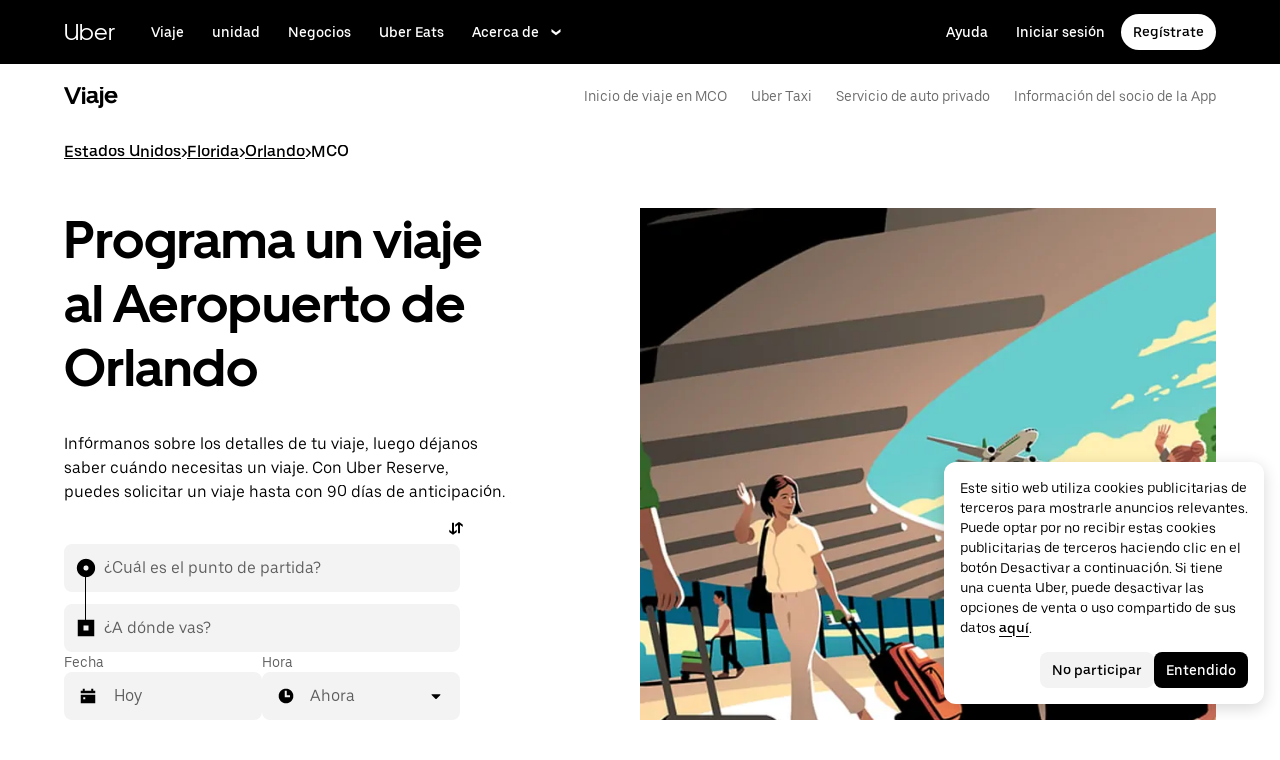

--- FILE ---
content_type: text/html; charset=utf-8
request_url: https://www.uber.com/global/es/r/airports/mco/
body_size: 155846
content:
<!doctype html><html lang="es" dir="ltr"><head><meta charset="utf-8" /><title>Destino en el Aeropuerto de Orlando Cómo llegar | Uber</title><meta http-equiv="Content-Security-Policy" content="block-all-mixed-content,frame-src 'self' 'self' blob: d1a3f4spazzrp4.cloudfront.net d1w2poirtb3as9.cloudfront.net d3i4yxtzktqr9n.cloudfront.net d1nyezh1ys8wfo.cloudfront.net d3i4yxtzktqr9n.cloudfront.net *.altrulabs.com *.doubleclick.net *.facebook.com *.facebook.net *.google-analytics.com *.google.com *.hotjar.com *.hotjar.io *.hotjar.net *.snapchat.com *.qualtrics.com *.youtube.com analytics.pangle-ads.com analytics.tiktok.com api.company-target.com app.acuityscheduling.com atag.adgile.media *.bing.com maps.googleapis.com px.ads.linkedin.com s.company-target.com sc-static.net/scevent.min.js snap.licdn.com static.ads-twitter.com tag-logger.demandbase.com tag.demandbase.com/e353a7a2a87d1338.min.js tags.srv.stackadapt.com tags.tiqcdn.com *.mutinycdn.com https://www.googleadservices.com/pagead/ tb-static.uber.com/prod/uber-static/uber-sites/all-live-pages.json tracking.intentsify.io translate.googleapis.com uber.formstack.com uber.zappy-ride.com usage-us.talentplatform.com google-analytics.com google.fr google.ca https://www.googletagmanager.com *.yimg.jp *.yjtag.jp jometer.com *.amazon-adsystem.com *.uber.com *.yahoo.co.jp *.clarity.ms *.taboola.com block.opendns.com t.co *.uber-assets.com *.uberinternal.com *.twitter.com *.jometer.com *.ibb.co id.rlcdn.com jotrack.s3.amazonaws.com cur.cursors-4u.net *.gstatic.com google.co.in/pagead s.yimg.com/wi/ytc.js sp.analytics.yahoo.com redditstatic.com/ads/pixel.js alb.reddit.com/rp.gif s3.amazonaws.com/jotrack https://www.redditstatic.com https://pixel-config.reddit.com https://conversions-config.reddit.com https://api.c99.ai/api/v1/fire/snippet https://dx.mountain.com/spx https://gs.mountain.com/gs https://px.mountain.com/st 44.238.122.172 100.20.58.101 35.85.84.151 44.228.85.26 34.215.155.61 35.160.46.251 52.71.121.170 18.210.229.244 44.212.189.233 3.212.39.155 52.22.50.55 54.156.2.105 live.rezync.com/sync live.rezync.com/pixel idsync.rlcdn.com/ p.rfihub.com/ js.driftt.com https://munchkin.marketo.net/munchkin.js https://munchkin.marketo.net/163/munchkin.js https://js.adsrvr.org/up_loader.1.1.0.js https://tag.demandbase.com/8fd99f526b0979ce.min.js https://insight.adsrvr.org/ https://js.adsrvr.org/universal_pixel.1.1.3.js https://match.adsrvr.org *.mktoresp.com wss://*.hotjar.com https://accounts.google.com 'self',worker-src 'self' 'self' https: http: data: blob: blob:,child-src 'self' blob: blob: 'self' blob: d1a3f4spazzrp4.cloudfront.net d1w2poirtb3as9.cloudfront.net d3i4yxtzktqr9n.cloudfront.net d1nyezh1ys8wfo.cloudfront.net d3i4yxtzktqr9n.cloudfront.net *.altrulabs.com *.doubleclick.net *.facebook.com *.facebook.net *.google-analytics.com *.google.com *.hotjar.com *.hotjar.io *.hotjar.net *.snapchat.com *.qualtrics.com *.youtube.com analytics.pangle-ads.com analytics.tiktok.com api.company-target.com app.acuityscheduling.com atag.adgile.media *.bing.com maps.googleapis.com px.ads.linkedin.com s.company-target.com sc-static.net/scevent.min.js snap.licdn.com static.ads-twitter.com tag-logger.demandbase.com tag.demandbase.com/e353a7a2a87d1338.min.js tags.srv.stackadapt.com tags.tiqcdn.com *.mutinycdn.com https://www.googleadservices.com/pagead/ tb-static.uber.com/prod/uber-static/uber-sites/all-live-pages.json tracking.intentsify.io translate.googleapis.com uber.formstack.com uber.zappy-ride.com usage-us.talentplatform.com google-analytics.com google.fr google.ca https://www.googletagmanager.com *.yimg.jp *.yjtag.jp jometer.com *.amazon-adsystem.com *.uber.com *.yahoo.co.jp *.clarity.ms *.taboola.com block.opendns.com t.co *.uber-assets.com *.uberinternal.com *.twitter.com *.jometer.com *.ibb.co id.rlcdn.com jotrack.s3.amazonaws.com cur.cursors-4u.net *.gstatic.com google.co.in/pagead s.yimg.com/wi/ytc.js sp.analytics.yahoo.com redditstatic.com/ads/pixel.js alb.reddit.com/rp.gif s3.amazonaws.com/jotrack https://www.redditstatic.com https://pixel-config.reddit.com https://conversions-config.reddit.com https://api.c99.ai/api/v1/fire/snippet https://dx.mountain.com/spx https://gs.mountain.com/gs https://px.mountain.com/st 44.238.122.172 100.20.58.101 35.85.84.151 44.228.85.26 34.215.155.61 35.160.46.251 52.71.121.170 18.210.229.244 44.212.189.233 3.212.39.155 52.22.50.55 54.156.2.105 live.rezync.com/sync live.rezync.com/pixel idsync.rlcdn.com/ p.rfihub.com/ js.driftt.com https://munchkin.marketo.net/munchkin.js https://munchkin.marketo.net/163/munchkin.js https://js.adsrvr.org/up_loader.1.1.0.js https://tag.demandbase.com/8fd99f526b0979ce.min.js https://insight.adsrvr.org/ https://js.adsrvr.org/universal_pixel.1.1.3.js https://match.adsrvr.org *.mktoresp.com wss://*.hotjar.com,connect-src 'self' 'self' blob: d1a3f4spazzrp4.cloudfront.net d1w2poirtb3as9.cloudfront.net d3i4yxtzktqr9n.cloudfront.net d1nyezh1ys8wfo.cloudfront.net d3i4yxtzktqr9n.cloudfront.net *.altrulabs.com *.doubleclick.net *.facebook.com *.facebook.net *.google-analytics.com *.google.com *.hotjar.com *.hotjar.io *.hotjar.net *.snapchat.com *.qualtrics.com *.youtube.com analytics.pangle-ads.com analytics.tiktok.com api.company-target.com app.acuityscheduling.com atag.adgile.media *.bing.com maps.googleapis.com px.ads.linkedin.com s.company-target.com sc-static.net/scevent.min.js snap.licdn.com static.ads-twitter.com tag-logger.demandbase.com tag.demandbase.com/e353a7a2a87d1338.min.js tags.srv.stackadapt.com tags.tiqcdn.com *.mutinycdn.com https://www.googleadservices.com/pagead/ tb-static.uber.com/prod/uber-static/uber-sites/all-live-pages.json tracking.intentsify.io translate.googleapis.com uber.formstack.com uber.zappy-ride.com usage-us.talentplatform.com google-analytics.com google.fr google.ca https://www.googletagmanager.com *.yimg.jp *.yjtag.jp jometer.com *.amazon-adsystem.com *.uber.com *.yahoo.co.jp *.clarity.ms *.taboola.com block.opendns.com t.co *.uber-assets.com *.uberinternal.com *.twitter.com *.jometer.com *.ibb.co id.rlcdn.com jotrack.s3.amazonaws.com cur.cursors-4u.net *.gstatic.com google.co.in/pagead s.yimg.com/wi/ytc.js sp.analytics.yahoo.com redditstatic.com/ads/pixel.js alb.reddit.com/rp.gif s3.amazonaws.com/jotrack https://www.redditstatic.com https://pixel-config.reddit.com https://conversions-config.reddit.com https://api.c99.ai/api/v1/fire/snippet https://dx.mountain.com/spx https://gs.mountain.com/gs https://px.mountain.com/st 44.238.122.172 100.20.58.101 35.85.84.151 44.228.85.26 34.215.155.61 35.160.46.251 52.71.121.170 18.210.229.244 44.212.189.233 3.212.39.155 52.22.50.55 54.156.2.105 live.rezync.com/sync live.rezync.com/pixel idsync.rlcdn.com/ p.rfihub.com/ js.driftt.com https://munchkin.marketo.net/munchkin.js https://munchkin.marketo.net/163/munchkin.js https://js.adsrvr.org/up_loader.1.1.0.js https://tag.demandbase.com/8fd99f526b0979ce.min.js https://insight.adsrvr.org/ https://js.adsrvr.org/universal_pixel.1.1.3.js https://match.adsrvr.org *.mktoresp.com wss://*.hotjar.com https://dyguxp1m9tbrw.cloudfront.net https://tc2.uber.com https://u-vsm.tmobiapi.com https://*.tiles.mapbox.com https://api.mapbox.com https://events.mapbox.com https://*.googleapis.com https://*.gstatic.com *.mutinyhq.com *.mutinyhq.io *.mutinycdn.com https://accounts.google.com https://auth.uber.com https://auth-sandbox.uber.com https://*.google-analytics.com https://*.analytics.google.com https://*.googletagmanager.com https://*.g.doubleclick.net https://*.google.com *.google.com  *.google.ad  *.google.ae  *.google.com.af  *.google.com.ag  *.google.com.ai  *.google.al  *.google.am  *.google.co.ao  *.google.com.ar  *.google.as  *.google.at  *.google.com.au  *.google.az  *.google.ba  *.google.com.bd  *.google.be  *.google.bf  *.google.bg  *.google.com.bh  *.google.bi  *.google.bj  *.google.com.bn  *.google.com.bo  *.google.com.br  *.google.bs  *.google.bt  *.google.co.bw  *.google.by  *.google.com.bz  *.google.ca  *.google.cd  *.google.cf  *.google.cg  *.google.ch  *.google.ci  *.google.co.ck  *.google.cl  *.google.cm  *.google.cn  *.google.com.co  *.google.co.cr  *.google.com.cu  *.google.cv  *.google.com.cy  *.google.cz  *.google.de  *.google.dj  *.google.dk  *.google.dm  *.google.com.do  *.google.dz  *.google.com.ec  *.google.ee  *.google.com.eg  *.google.es  *.google.com.et  *.google.fi  *.google.com.fj  *.google.fm  *.google.fr  *.google.ga  *.google.ge  *.google.gg  *.google.com.gh  *.google.com.gi  *.google.gl  *.google.gm  *.google.gr  *.google.com.gt  *.google.gy  *.google.com.hk  *.google.hn  *.google.hr  *.google.ht  *.google.hu  *.google.co.id  *.google.ie  *.google.co.il  *.google.im  *.google.co.in  *.google.iq  *.google.is  *.google.it  *.google.je  *.google.com.jm  *.google.jo  *.google.co.jp  *.google.co.ke  *.google.com.kh  *.google.ki  *.google.kg  *.google.co.kr  *.google.com.kw  *.google.kz  *.google.la  *.google.com.lb  *.google.li  *.google.lk  *.google.co.ls  *.google.lt  *.google.lu  *.google.lv  *.google.com.ly  *.google.co.ma  *.google.md  *.google.me  *.google.mg  *.google.mk  *.google.ml  *.google.com.mm  *.google.mn  *.google.ms  *.google.com.mt  *.google.mu  *.google.mv  *.google.mw  *.google.com.mx  *.google.com.my  *.google.co.mz  *.google.com.na  *.google.com.ng  *.google.com.ni  *.google.ne  *.google.nl  *.google.no  *.google.com.np  *.google.nr  *.google.nu  *.google.co.nz  *.google.com.om  *.google.com.pa  *.google.com.pe  *.google.com.pg  *.google.com.ph  *.google.com.pk  *.google.pl  *.google.pn  *.google.com.pr  *.google.ps  *.google.pt  *.google.com.py  *.google.com.qa  *.google.ro  *.google.ru  *.google.rw  *.google.com.sa  *.google.com.sb  *.google.sc  *.google.se  *.google.com.sg  *.google.sh  *.google.si  *.google.sk  *.google.com.sl  *.google.sn  *.google.so  *.google.sm  *.google.sr  *.google.st  *.google.com.sv  *.google.td  *.google.tg  *.google.co.th  *.google.com.tj  *.google.tl  *.google.tm  *.google.tn  *.google.to  *.google.com.tr  *.google.tt  *.google.com.tw  *.google.co.tz  *.google.com.ua  *.google.co.ug  *.google.co.uk  *.google.com.uy  *.google.co.uz  *.google.com.vc  *.google.co.ve  *.google.vg  *.google.co.vi  *.google.com.vn  *.google.vu  *.google.ws  *.google.rs  *.google.co.za  *.google.co.zm  *.google.co.zw  *.google.cat https://api-js.mixpanel.com,manifest-src 'self',form-action 'self',object-src 'none',script-src 'self' 'unsafe-inline' https://d1a3f4spazzrp4.cloudfront.net https://d3i4yxtzktqr9n.cloudfront.net https://tb-static.uber.com https://tbs-static.uber.com 'sha384-7cqJ7HDwFQZj96dAP1u/fd+u9rd/jVwg9Wb1tkwD+qHwcSy8DzXMWKv3EWRFmyUv' 'sha384-8i8fco0quStKy1yyJbZzllBBh3vDUfjETcWy5kM9YAeYl31xT7wc60MSkXv8FDJZ' 'sha384-LAF2x1cSYkMB1H9/C/NJnoDnXSeHTvTl8S9ssYsqA6uueSRWvxZPh8XyTGiEhJF0' 'sha384-mVN4t3PJ8gtW9SDEz59wUAIx1FhpQxYj2utLOlBEwSfAmAQKI7KTjXhFrKAp+LEe' 'sha384-wiWKpNh0ZEvhkJJ04dNf0MWcmPnYoSsD33JfQgMmKblhSBO9PByFXyc5UCnsWzyM' 'sha384-2GS82VQ88pY6a/c95EQhfk1aP2pG77pAJunk4pjg+5PPnaleCKmqoZQ+b0zU/G8u' 'sha384-mixgwCMMpB4qwvNrqP4AicJl1A6vbO9qW++nLAb/Yq4xRVE81r9odZhz8GHt/hGi' 'sha384-RSP/brtZxVyX+OvjsT2TJSpmiWBkLoXoFaRo6dUrPRghbnbbcaPwZnqvw3sMV2hw' 'sha384-ghMgGN0Ftc/LCfdbiey0Tgx9gjQuLoEFdKXprrcJL5dLv/jDHtXGhb7Ms1cEcte1' 'sha384-FVBK/X+sw83mEGrNNssqK5ZOwBh4tvW+JNw/Glk3J8+PBihmO15LcEFA19vCcxFA' 'sha384-O7gk9QFhzjKd5vsUhCscCtjDuhPt+seH7ghXaiw0hAwsM3RFRL8ElbN98Uc6pCJq' 'sha384-/LszXAJiFhKF1il/tdyIx10sJLz8pEA2UUGnoLSYfF0YzcddaOfdpePor+nAHDvL' 'sha384-PQb2T1JJ5zB6ko6WP9I+OkMGuAx/mumQrtYF5wnhysjKHZELt67S79qo8fAwAV7U' 'sha384-JDsfCJc7uhZXfpKonXAw7znUN5qNENO2cSFlzjypCrXZqo5i87Z1zxn6CsaQr3yy' 'sha384-wZM0IzrWVW9Mb19noAMNMxTg8DhJUJI/YP1P50btU8eiWPxWdEKsJTUDi/yVoBYy' 'sha384-oKOStWFzDDDQSRIwV1RtGAR5yTAII1nIzF6jlg3f/RuUZ9PUs3iGBMQALK+IN0TK' 'sha384-zzT60yFQrisrI9Zhq9D6rQ6HCwZPjsqOe/L7Fd0BN2DGxyMuLo8rKclZaQ+5Hhhp' 'sha384-DYV1I4ep2JnoAOGaiVuf6V1g1D64Pfa9/OJiOOD57MQQ/p5J9aSvDWzMcjwkyXp9' 'sha384-bnwAU7RFlKAp7OKKflCjneXrONH8G6ZPJsTra+m6OLijdRmZQZKT5hwdoNqVgvjs' 'sha384-niSjOfT9D0oKNsR5YYfNpEPegPKDHMSCxsbhZw9oV1gh1KW96UklySmUwv/NxmXt' 'sha384-xrZnf3DmeWxnn9uADxaJ1GwT6yHvokAX++wIAb8Mb1+dERSR89a+b7A0d7E7+0zW' 'sha384-IQel2hXhxl6q+Ah9JBxGSUoiNpoIALsm0iMjY7JeTm9YW2J0P1+pEvw/cLfEHXDI' 'sha384-xlW+Io+3SQtfrefRFgpacVD1cFLqS6FJeuQXBsU0LKXAfVJlrGLHb1TDNYveYcoX' 'sha384-mBfiEdPCh1IPEUrLO2WT/Ks0B6qnczUXoP5kXHzIznuGH3OlzfgbYQSOYlQPTEJi' 'sha384-KdGU8vgRCyvy4mWn9eNeZvTJvm8vQNAPvsNqTDi3d8dKFHqud1FSET3E+dKjzDal' 'sha384-pcx2KpZhGpT07PkMDESB407iWj7xmTbMvKVsL+hBTKJnBytRtRAj7eUXfmWk1Zni' 'sha384-mdkSprr0SNuIR9KA/8p6NWi7bq5FupqyDLK/Jlg+RpWjfaETgOd3hKe+0i4aXqqh' 'sha384-HCZDz69syikei7nvTjPgqG/uIOEoiPD5fMw7QTgFkhrjFvUpLXSi+iltPKwYBc37' 'sha384-I8+57Z21zYm3fPOcpmHpXIEk/s7isZeG8B7RhSIlxMAyXYl6TguV5ATPb34YPwym' 'sha384-daQVLn2/A+G3NL2GY1mtJCePzokJ8Gh+cLhhRO0emWMvsiO4RsaGujhESA5YLSUI' 'sha384-p56JVUkkF69HhbRPsYAiS3vT4/DMcBfyOUBNR1PWn7cZG+qo9u/M3rYq3vPMtz5e' 'sha384-YDy4jteSs47yMQ0w+svvMjuLyn1WsCs51wEf2gWZjK08R18FWuPBmkkLqU2+EPFg' 'sha384-Drp+tXc9jJGamc8s56qzlarKXD9Z4x1yfoSXdn6Ok0sMU+ZATdhpEV9ZUPq3sQ6u' 'sha384-B7Om4fcdHJmObrSBpao30LGjUutL3I0u/Gi0ooI1ZeDOxa0pk3VcO4Yzw331BgEc' 'sha384-JXWlLvnd4r/i/7UKDA8mDKFV1QquzXViYBCFB/692PGB4zt5ZMb3t/tt9AG4cCb6' 'sha384-/gNKvGfWULsEcq3aYtQMrzP5f8HsSl7kHirVZ2zN2OY6WQcz878MMPMIhPYmuUix' 'sha384-+bptIwi7koPxZSLsZ7+7g653GSjz60yagzppUX10Ody/En+z/4NU3iIX/HLCOSgm' 'sha384-AySwnMfaLqkYYl+p3t/6ZDqRi4+gBQcVFjp4S3SUUttuZ/1bJ+sQLauzwSOaCWft' 'sha384-gDxLOOSLkmKtmAGyREcmqj3FEWc5xWKp20Lj1RZ1xTfOOwPdjWph/U/jNW7qn/wl' 'sha384-afvY5tsJhG6ZpBLe+0l+AFRTPkfDKc3/vvSexdKRZBOxzCPuqYVp/g8K+FMx2J7D' 'sha384-uP8i49kaW3IiLqZ4zQS4J2bbElCzrsbdkW6hQiG6nriXAA9OQjpUEt1hiB/lmHKh' 'sha384-w+rc03Yimv64GIgpIWQPNRJEBaYsH1auFFSVPLj8b1tkbUUNBnBmU9khePUUQMki' 'sha384-rEn1y+oSm3Spx9fmAXHiwwGaZ3s1471in+uUNYty9dsNBHldhaIdtsNFZgUFKusv' 'sha384-8uLJFabMkbfF10lHsVPhoOYC7aO/pttt7+Q8nYABfMM6eKOHHq6VZoPAUolwoZ8w' 'sha384-/KxNclJLqW+d9lNe9m9LZSYsKOBkR2OpJzJ+/uGcsLb5WNrw4LXoofuU4j+WP7Fq' 'sha384-QpbyD3AOxP0cvpomPdwePZPzBXbTjyeDxxRPgNOAN8gtK9YWCn5jsa91cXjb8alD' 'sha384-8qhoxrRpL2bNH0mVzym9ympRQ1WorwBYAOlEOlVqq8SSLvExq5iQFKRpl6vmdCwZ' 'sha384-Xavkfc7NUyW9XtEkkLjG4lj/bj0GBVcyheZODVy+EOceaREkFnmczlZ6juNNsvGo' 'sha384-toUB4protG8on2yb/T2GF/pULi1OoaODY6BB4/fqqvlBTjAPus5Ep/scfFJZ9UGx' 'sha384-yAeS+sgmWuHBY5ILSBU33vXceK5wiD84FnPZeC1aOmiZP8H7i3ZB9UTBKKId7v+U' 'sha384-qhUiqlytjCpuPOxoLe5b92uKN/ljzHaB+/mQmqZb+p3RBGbEicUJ+Z4kkWsgk3Sa' 'sha384-5B0yAtKRhK3k/m+Gz6zgmJBe62Nm11LxrVSubzoTyfJ+54r0y4hGcCe+6abxfCVZ' 'sha384-nlYk70iLgnzJQVy28urpHqT0Xl5FedXrWe56ubqOyf8W3SxkWwesnGtZwTlhCG9K' 'sha384-HRNJhiPSxfBVJN++O7iRX0B75yOty7fjBnUAaV86maIeb+O/d3XLh1Pm30Beq5Pf' 'sha384-dj4sQhAseUwvrkgwhKJ1aV6aOk0M7CT5y292hwAd2+FF0WEpDW+hnX19gMgPEOtb' 'sha384-KwI8VtMST7KDBKpFT2Sieagc432CXajSdWRczDxNRaW+XcKOdhbRMGNWcMKabO2p' 'sha384-xITR12WFTeQUW1Y+a1xrQvmFyqOMEYiWXoI2PuIaDHFD+M5rPnBpIB0daWD5aS8z' 'sha384-oOQ5EGGUp/QzVG1VHZGtBSDunOzUXcWE9QcDjFMpZsVpxo2ShdYUlN2i3VvfvQ0x' 'sha384-O+4By0/gBMwjAcVf6RXffz0mwS25KSlzze9IpHyGTqOWD8k0dFchJlGDdUcrdhsD' 'sha384-YCPRbPVv6IDPvPijTjt+kqa6tIH7hLFE9OaCWIZrbWpNl6TEnjwD9wie33drvckJ' 'sha384-b13CVXXKVDOGHm/lCp0E4ClULAc6tqvYLg7Qc/2RSVeDrfJcUW9JET9zY8CnMaLi' 'sha384-eWnTnjAIU4hLRfjxQP4x8pxfyHMVHHLp7+gjrecDGyN8TxE3h7cohnaQgpsA8bRD' 'sha384-3oJyh3RdRRLy7UkChG5ga+Kvf4S2zM0RlAlpKJuFRBMMF87SSFy/Gzg0+7SZelMa' 'sha384-shp7aMyDqlpbm2KG0ASM56tTG24yNvkolcbNGgMONz8o2XnFXbH51On7zQOyzuME' 'sha384-iw0mNZ+a7ci0H+xkHFiuPK2UX96hPIylSD70CY5ezlRqxVoQ43HM1EK7MColThFe' 'sha384-Oa8xTqwskwMdGg/ESnSymKW/s3Kqevwyn71UuXLoPnsj87Ji1JwOWeGvxZXOPNRo' 'sha384-1diYjFsV3hdFVMxidO99Gnv79tdu31AOZJp2N6lJrpGsE7wXw6q2iXqHDWV5uxku' 'sha384-yQIoh33Th+RXGqaIpi1Wgxrb1ZvoR4PrE2sQX9H6JlMPbFj447a/0WLXUIA5sOHI' 'sha384-6Cbfp6r4s07qXiv6AGvTv5C2zH0yABcGxvYe0bzGqxF/xs8CsvEEZJVTUmpfAeL6' 'sha384-rrDozHi+6OK7mnffB+OPi272hGEij1u3sZthmFWCedZ0ktOqu1gIpNqGWRYEXj9A' 'sha384-+TQ/VL3BOUT/iLcLh0jKQtVGQSCYWrHLFpi8XOOwpxuYGsZcnROzJ/Sxg9tunyxb' 'sha384-jMhWN0sLF28iu+iVCfLwCeOktJejZnX4rYY9n7NSS1zywIQ2mnvDvXxfQ6FH5dMI' 'sha384-TYU2d1RA5HXB5MXmCyDXvpa4zWzJwVsMGKssihUKhzwMCPKVbKF4tL8W/2ZK4n1l' 'sha384-TpVQDHn4jaX+ktkD3ay71olQPKEtNDkyL1SEc2dAHn/TiHU1hGhgw/01Up1A9k0p' 'sha384-M+RNXZkl/y4SR97i++8C1yuC4hDNsTaHTDPQbnFwC3q5fil6dHrgZs54G9QrLN3G' 'sha384-1Lqp5yor7AZwHSMgd6a+xjBnU//saN7j9WeMaNbStG9QNu9bvA/wOTgNIkYLYHB2' 'sha384-yKZGgNz0iVYiGM3oyu2Zk7IJg/s2J+pdy7W6rNE1h3gQt4EtUGoqw7LmjIKrehE2' 'sha384-0TkxUjb4DkdNNq0IfyQx6bObFaTKvKr3YWItndYrwOajUig1iJ4OmKHao3Llp/5o' 'sha384-eUf7zRE4oiJQY0im5ItmK/VmYP5mp3xay60+8Wf+lvXjysUR+ofbhJunVI+g3S2r' 'sha384-akfL5SlDE68GeZ/MfGgF5yr3PNMB2XSoJHAGwtUW7EY/AMvGoiy0bHt6maZs4S31' 'sha384-Ctn3z0oEl3tL1tcByVJaS5NNI81MZr6vD1pO6sYCHKcPotjNuRM0AKU4qUvUTW+X' 'sha384-IFQwwrCLSZk4vLnZ0DdOqAwIldj0OAp4ElFKlz39yG0YEAn8OYsncizeN2jhjnF/' 'sha384-iHuduYNHtgCISDc+igwLSzw6rzg4KMwLXl+AQ2h/4mZs8qLyoN3YBnLdBk+IcMp7' 'sha384-l4Ix7o/sPjjugp0B+bwmBWTm0IPlUUq7sULs1paNkoAPvNN+a2naBXwXRRSzBZnd' 'sha384-nZ219LC5v8ENQcWQ9jtn/Us+dursggz58SkeqJ3V2C4vXCbZjSNoRkPQY7/pznWJ' 'sha384-jW9tGcQCpiEiR1581T5jnQbFevk9Rlui8l0JeHGw0i5n8/w1L9RJWtydPgpDLSli' 'sha384-oz6RKL1L22grmwF/8JBvT20G0iZg5qScrLQlWOulXX23oRwbcYxjKq8bbazHW1jo' 'sha384-8klk2Zlt4c+8IXdACQKIE2x0NCTUw7MLAk3YrI+95qywqU4hWHuOBxHF/aSbQqUo' 'sha384-Gi1omXffwJNkFQkLj/t1nS4XY5XjxaMVfxGNPinv5Ojz73nc8zb6CWD7v6RcGXZk' 'sha384-7ZSu2Z6qvXkpys3+d9yzSCErNQgKho47FPUB9Yla+/HIlps4CNbW/s+80N1biPWk' 'sha384-3+y8PxLyRHwjxM+JpcC5hloJ1huZfd5gEsjqAVFszTJNCaBJGso5O1P3Tt6Ck8GM' 'sha384-PE3PWLEly/Qn/YpKvdRUaeHe4uLw4kxrThSPNTCh/lqOdKj89PkA6bqjCgGvVFcT' 'sha384-fw/WbVfH6e6FFYGkar6iZyAHRi9LKC0oLBIf/J7rMV870ZHAxnqrwK2EdEA7HeNU' 'sha384-vioe2ICZtpwRlzQY/+/9bJStKQtikg6J4wHA/XX2TfZBh255OPYg5pkzIiK/T+CX' 'sha384-jB7VpzSzd2G8s6JEbjzrp+/gAjkLl0vmEdveP5UCZ5LN6x9fEJKafOfblDjHx6Pf' 'sha384-x9GyJtwv0TqWnjcTEDdriddplBQUNsmPxWAqp4HCxS7EaXvJ7T9ItmtgjhfatNrV' 'sha384-nkLQno+KOaGMN5xauxHwLBmfZW8uQXAYnQaDYqHymQbzSAnZWCVSNcT+i5SX9sPO' 'sha384-FAJaYRX0TGfYFL6kI6YiiCC8AQ0WTCUgrjksVmYL2HPa33ZgfXqObj53GrFkXbHA' 'sha384-d0wUsqnYqEPya4l9FLhGDKsOR2amI16Q6GTCL0wOSQ9eVLehSVXkgNNXbqzVsD4g' 'sha384-zt5ORWjZctrgvmX8yx5PwfgZGRb3maM/xu/YQa0dWQ2VBftoJoLQv5tephOwJeE1' 'sha384-nQ4eOeUF87kKNmbNMtzeq0xeUhCWyJ+1u1J0aNfOxyhEvYk9Qc0OS99Akr3QtfOP' 'sha384-jx7cfz0eWix5ncb54g8iP1LVkvRqEUE7PmSsNFPfgE1TS1hZfr7vLE3ZQxNiYv94' 'sha384-2QQBqoLQg+N5BXrxRf/AcR6nTh0lbXruPUSnO8B3C7FfysX6rEJo/29eO6oZoxV9' 'sha384-7XmV8FfQRZLTYGmjO5HP7ErTZx/9AjxO8FbCCAqxMf3IcAYEYa4Wru80OhMFCISW' 'sha384-yVtSF8N037QvJzXDTWjfmYcY44gutNy16xcICz6w7rdaSdzGbC3JQqpiK2GFpZAm' 'sha384-rS3YUJ3EEnDnE3rgojzuVcjaVJLVYB1gVZMBhtl13tFh16pB+/7BVA/8aom62hfX' 'sha384-g81hiWhw4s8DKq0KXpGYoDFaFM+VfDCETOaAsgBYLnSH7gGOQzB7yq07P7LQ0yEd' 'sha384-xWfKcyY2DS4Q5Ij61PtK92QxXOtdtdWMGONSWF7tTDBJ//2pob5rBtbXG9CidnJC' 'sha384-3+h3aH5reHuIMkWqSW3WcqinXkxDZZsNp+gd1OSlegyZs/jVthk+m0yYr7FwbpDy' 'sha384-mmG0prcFAF5SDbMlKhyJvANgB0t2hI9Tv10pKL6+UZ9h2tU9/Fr0KiFUNo3Cp+Sa' 'sha384-1KBxexZhTBA3D/b8RYonVWgN6AwkKbRi3JR+tCpjWwKwkqS6GAhZ/rBUmjuj39Y9' 'sha384-vV84npEyqJN+KOZ8bmxK6iute+5JLP9ccY1WzlufLmvtNbLHOHBd11MoJzfRVQLl' 'sha384-aCpfDwq+Ku1zE8rtFI4XHH/1NYqWdJ9NxXXpLTFxhk8swVK2yNPIroubB9oK7zSh' 'sha384-hYMLh5KndGUELsboOiXq0z5T9k1d+x+YFyZUMo2lPBNYPUAQ8dFYLU6rvjAt+iXt' 'sha384-Fu8/BNax9ZAzl7mP4HvD4ig62ysTH0AptX4P58MI0J7/n+bee+bR7QUkQXVfsTmm' 'sha384-X9/4GmtQaVxFDKJsWL5KgY08vUIfzon1h3sgBWzttiftrh7nX+hbKXHEd3LTUSZK' 'sha384-hkRPFohpsZ3qk5ajzr5q7rsNcIiI88WM/tNOJpIyRA2gvZUCBwkw0mAlwSv7K/4Z' 'sha384-DjEyy3FfhneVWzpvi/j/xUieDnDlBa/83yg6XAp0c1s4EuVcVbNTMpG/xn45WGie' 'sha384-x11hADg2mwtVngBrXGz409zqStjnFvCqjA3WOXuS5GWxL0A3IlCJC5VtQJ/a6zrI' 'sha384-rAgLRG2WBdkFBYxgWZY3e1ZHYggswEGfsTU3fZB95UWJ0mdyS3lV4v1YibX+MLkx' 'sha384-AZRB17oB0YAoJb/E5TU+YF25gEVPJLa61QTDLm9IrFygrtaqZnemyzW+LhTbV3et' 'sha384-1uZwW3I552h9iT3xsvmbF83EKaAgJlvot+uSQBtu0AJ5jpP5JG5ha4Ol374v3QTA' 'sha384-UJMmZaf5VAZwwRCXCmdFUXxAc+mWb0EnkcH58yMsWaS1tGN9IDtJyDSphEmG41eV' 'sha384-QZf8VLNXDUja2pAzalrLVoX1WTFn//A6GATHo4FQt8o70IBt2wh1S8kF1klQZ4Fa' 'sha384-5fpnW/LKIdp7RvHo0apCDuba/p9j/BEah+tXV6ZMkPfu6gsnwlkc2MBoho2v7Psx' 'sha384-Rh0ZU7ROxUKhmvhMe1NYMAEiErMVMAteUva5HyQZOgjctpfRV1OYQQrj/U2RNlGX' 'sha384-ocfGGIsMzff0NwwXn4pYe8dBUH78WDjGiZOzHbyEQtHuY2YxqMSd325Na/5/Fo+W' 'sha384-p3sPFz0AKk9d885UjUMBbg84VDVpc7z3T1jFrSw/j1KP9Q5fzySgzaU7Rth4xuFp' 'sha384-GGnVM7+N6Oz7CTjdXMLCcqLHActs9jVWl6H0A7qia+svUVR5sL7Tp6+uCkqsQ3EG' 'sha384-lYbc0AKJ0amUb3oqTz+vgGsWA7u1ISMJkh8kGDExoZIAniJiudeycwNyCZjO0260' 'sha384-jp/ua98UZpb09sqI5XTEbye/eiNm4/8aZ3fyUSZKb5DM4gvjTwtbAtXz9x6zyuhn' 'sha384-Cfiy2be9FSa+BTkptocPUmH3ngt2aWUAMAtF3KyfI+MKy6eCT/Fl2k7Rnz5meWIx' 'sha384-FxY1dlY+tTELdFoxS+eXBynoP7Z2x2hAnptxeFL+samhoCVbUEe1rtuygn91rhC9' 'sha384-21vaIUiBciWQRtn6bdBawo6NqmpxMxvHNpk0BMCHATa3JoquulQKEtIOMCT8qw+X' 'sha384-zV6pDVyQOBcnF6xhtOvGRRMeSEm/tHzNKYtqGz0iW4NPtF45ePZgG1aP3RyIEZQc' 'sha384-GmAxm1NekWirhA425YvJeqIlUHkX+kHyNrS7rdX+tWL7V2YSsOcm9ffveTI9kAoE' 'sha384-HezylBUWlaWyJSSEXI1onMofl1p6BLsEDEIQjafztF3Ic1rzMGsexX1jH6TM6X5R' 'sha384-kuzhXWK8iBsyi62QysADdQ5WaiIjoDp0JOjtNwgmq59ZxPIXx3t9A9deg7S313pc' 'sha384-uOIpZ4lkiQ+gRdRP81wufvWKBT0aoSrGsYCorD0v+d4biGIvnw88pBCTfIqf1arI' 'sha384-pZSZd4/u/Qp81b5FCKTSZU1hmUmA2o537TaJpOdZcTChshERyu0k3e9gav9yS7To' 'sha384-H5k0LgoZJCfp5Yg4IW7bCUMNLRBz/z1BXNBQEwedgmXpMzQP7AaljZs6wrDho010' 'sha384-+LgsE14JUwAME/kj7ALJKpS9WpZ7BVZOQ79ah3NuSOydNDtcN3wMnTdEsohmh5/K' 'sha384-bghTXUVuomWWKTR682f6wvserXzhL5ojxjrRNba26TD/XOOxIuGxaybN7XYyDIK0' 'sha384-/O9/pGOAPidpCqNuekv6lLJioEwvj7WfHFaZXw/HopaKONoieeFtKCvV9mXHzGKD' 'sha384-sqdAl0IYGbOXFhtv7f7QFesckYa9XC5nKIud+ZjXsBTfi0ZBOERF5psQe4/MU5ak' 'sha384-2+ImY99FGnGiLcWqPUfJAJyR9jizWlDMZiDisd4LdfIo4vqyZKXO5AFit6Y/eobV' 'sha384-t880i6aGyr96NNkjYXbMKQgp+XYApzgDkOU9s8fEp7VDZdYvzpMVYd+mIFteK9nx' 'sha384-ASuY6P3zXsukVDaGIV+R2WPvxNkoqXeM9bKQ/WJi/QVFWbBw3wGLkpZnePX2MZah' 'sha384-Ca3n8CpQhLgJq/oyvQqUQNSm23tDfUJfMEe/q3TLRM3xhvmhfzZ//OEcknwCB4A/' 'sha384-xYR0gN9YvJBO/+H7MJn5l1WuNgmEQtv7BYffuIF4p2WTCiCd6RCoXSfFnkw43+PO' 'sha384-9Jl5FuEIzBbGB3P8KYSdtT1u4CJ1I7jedg3BeofCcWF5x8DC4d84yjoH365bkMK2' 'sha384-pDkIGXCw+IV9jO0BpgWKtnX0OjoJgZ2aegHmv7MaRy+XPo6rz6M9zkAo9JsKwOQy' 'sha384-ipKCr/AG0bSNl9pmeVUFdSFP6wMRi98XBBuBcterufqq3yNCWcVXWX3XXIp2SA02' 'sha384-bHglJHrmE/aaTepUDpFLjyzXUu8j8tH9WvXdAO5J9tSMMFYLwBqtDNJI24PWAUrI' 'sha384-fst0p1FDHf/l98/mQ79P95ZXK0WkTuyxOtLyytodO9dO3cLEtpN0OBbXH0wVjAAW' 'sha384-bTJvhkGu/00jHTnrtJWHFQq8gBoZG/KxBOxKiiH8BAM4ZBzONC0uxl4q/G0aRVzc' 'sha384-pgicFvzOrv6rJvovQvfblSQtiYb5qJffIBMF/nKp36azG9KeOHSryqvc6RxLRFPo' 'sha384-3s8lY/qiRgpxo++aB6Ll33R3pZI5xT+dKpEv5A38s+sHHLcVI5O/fRGBzsaiyEld' 'sha384-vMOr6Nn+oDFSDXJW/JKq8L/sWhhebIrwmPolFJWAJmbijS0wf92GDJbrFuxwAJP6' 'sha384-rW31kwUDZE4iHI2AX7s7cCLqxf8iJCg2Af0D1M+v2Uxta41W1ezLfMUcN5bKG7NM' 'sha384-k3J9KfbICNvBCsf3NU1je0VB3kWo/zSxjrokKl5IhJWs/nuWNdf3tbIoBxNq5/X0' 'sha384-YkOCCrZt8YSUPCPcbm2my/PVWSYZXJK7ERpnpfPPqPctImpPbGIALV2gp4zOLxtU' 'sha384-UOQo6yoIn5x0pjIMg82VTaKq7lFMLkid0Vu0vTK7zMKig3fwUGKXD1L333TH9cYr' 'sha384-Oqil0/sRAUqZJson6h1hgbDvmTdx57Ca5ZJNiwq/bJYsrtFXzDL0v6zj6qFh5Uvg' 'sha384-sdWyCT5YeaAu0rI+Vm+dTHcRfonqA4ngsF961gUbHaaL5aCfnDwV2kfqkQxgI/Ib' 'sha384-ipw9j4tqwtwj2/kFn73ACDh2jk7o+r6PXws43Ze0PCpGe0BhEGr2QSDCYIeIA4dZ' 'sha384-fyn+Sc6d2KUDTzMIX2BAiE+2p9L+xinGZW/mPDovUrgBn0Oni+aVIYIkgmpD1UK7' 'sha384-GvHGS0EBQBjBW3L9Lhnb6vveZld/0pezCz8hqqAzI6Mto0/b8rwR67LLHGQ0CV5H' 'sha384-Pzu2McMv4n6BmWO0gb4+g5nTZj3HD9joPUFXZLcFZWJHVI+/iMUqbPD1CpdojVwz' 'sha384-nMTwRAIjmdi9DAFj17cHhKk7izimnUQnaYm/7Uxcl/L+OKKHx5hRWNmf7yFkrVaC' 'sha384-76wQLJ9FqDuNhI743CSM3deNvy/G9xeH7XaTA6BEbV7eJ0y9AYUe7d/Gd7mWFJnc' 'sha384-WCGOt4Q/0Aonr6MwzkFUcs6/xwGsgLdP7b/B9YebJuu5E0rAnjC+WTWHqxpkU1Lj' 'sha384-LZHB5ZUXROqIcqlG+WSbY6WvvyMHWDH3NTu+4XIZDfuG8cvtCsw/bTrjChFSnLZR' 'sha384-5T8ZpB7O4J2Q2wTz3PrKWiyJ938SvZ+811T21N1B9DR6uSxUkMMntK+q9ZJeP+k6' 'sha384-oGhbUPRfUl6yyTiNvH7v9JJmLxYqIUxvudzvXFOyFozee8Agnb2rhw/H5zFWFURw' 'sha384-omxYFCZ4ZiL0+/rzkJzo2Fn9cpTMTcLIxnO5Pr8+i3b885VXYRRhFcoTqQbGkPOz' 'sha384-e9F1clgtZOfbU2VJX0/vjtNt5DXUkXXbSQOmtZd+dmUmz3+fYSxMVmMvwQLNKQWd' 'sha384-T5y+kiKc3j3AweO+XoOs5LPoH+mM5sJk8zgv/WTYu2uO/qovcZ7dXRdfZJky7wr+' 'sha384-e4/uUPSAIKx80N8UDxDNmcDZGXrtdQI8VUeHU+ZDF1M4xeJwvkrsbQQ7jkajRys7' 'sha384-7t8jmZ/bJTRBaS8+ki2lHO3S1FZxBrfIzWBpB9Dg/dF+TdtmYceieVXYXJNCt8j3' 'sha384-grc+2UYn8eBL3qTI/SK8OkB1gL4IrkNjX6l+rk8KKXbI4zpHrdqn3NzKpXcU9Cef' 'sha384-c5WTK2PGyIv1Um2EUBtoDWdPUmFdCNA7nSIPSamnnRgB1IzOyIy1cH/9KOAjeq45' 'sha384-uGzcye18yiKHmvfETExH3dWUBieAvRu61ur3qtWE+lNXubH5g8aoCZ7eaYwsUwPA' 'sha384-3xpJzqDtWURFzAlAYacSX5iNfFyaSQT5h8Gcju1imJxY32Kkbw4cgkpCWmW6cBhY' 'sha384-GKqVFrR9IyeUJz5+yfD60hh9kskhEIIQEItL4ityXaYy24AtBuK8SPnw9rB+LYz9' 'sha384-oDlxiId0Wj3q+oRzIJZ4oLr9OiXZf8UkVlYeMf/a6OeEj6rvunq6JFxwygCjr47e' 'sha384-e7ADImgl+KUERzGGc3SlQl60m3xr+FYgtd1DR6mh9zN18kv58dF1iTcJWHIG07XM' 'sha384-R2Cfn8P03eIfMT1PcU5Aj9wlp/1nYH6FL09PD+q5/g9NmeTxpHwdFpQXX/Po/MzA' 'sha384-nL/5FQ+2IbOBVb+DHTy4CpVEtWrJ1k0y53yBcTvxsn2F7XsaxIU/8YlsLpjN09j7' 'sha384-faGngh41Kc2RAm3gC+gjhMt3rLjsqTN5hmSQvGdOH3wuAs+0NbyiFIKdjFRkUFUZ' 'sha384-z3DU4RgCfxrW+/B+KhBpS+ladrgHus0eBDDeF0vventhPvwFitNXHsM/8pd5bIMn' 'sha384-VxcTUQUoQRO0RWtp6w60Zv5TkCxhzvoYFrW0LCcm+mPx6m3XGCQW82q9lq04IKcM' 'sha384-tZ/DXGKum6Yb8l+TGjlE7hZfUnL6A4/66IjMcQEQcdCJZHvLHCOZUrgBKiX9Ddr4' 'sha384-HhsULi4HYSuH+5NiWh5Nb7e7ySEywPxJK1HpejDnTBWTbKRo5h4EErBZuSkL71Bn' 'sha384-KCyoxMfE3ARCIxoDiQRyf1sycQv403OALf2X5jPJW9eTCk3KPJApzOtCMIMHHkuj' 'sha384-9vnooxn42aR2lIcZtO7Wwi6h/wnJIPLBOJM0lbi8thBpt7sGG3y2XE0KbrKUyUIO' 'sha384-Eu2N5BpvTF7g14M7NCTKgjRqRfacHufvoT+ka7nIsfdwOacp4U6TO6vlUVaoylV9' 'sha384-ajtqVPA8MQ0m6AVRoPBt6sP4c9c3/0OFSvHGTRnyXSS8S5gmPBb0mrBgbKHO55N8' 'sha384-UrC1OJ1VR5ApuftjJHVNw7PXTjwFpt6pM7SPGCctS62H9iB7JDTjk3zjN8S4N6jC' 'sha384-uoj/nq0fKZpFffyr7txHZxVuFhI3EhJTpzpjhsfYw18DuLwfg7PANK08uKmRpSQk' 'sha384-y7qHBf/7kJZQeW61SgtwU3lTG4NA3WVjBPemrK1TQpwFgAqes0RWlrfTnvNUhubu' 'sha384-v+eZ8pMWQ/a4I9aRY5V+4Pf1dldgAiC9NdV9YOATPciMsoLkigA9GCyWZrCb7Fg6' 'sha384-ChnHkzG8JGYjm6IdxWHVbqoeVDBSQWCMI72oqFiyNBQrKvz55saVnNtWCrrOjZ/5' 'sha384-25hS1vM45vQIFpFJss2ZmC3tK+cl3qOtgZxXyQY1ZO+eWPJjrgSYxam4lOo6otP9' 'sha384-ocbRd+Yd3iC5LFP+0JPMxq4vDHhaIJZMpsIJrJPeJItz2JebNsijsOOui1wyOAZQ' 'sha384-4nmw8DUbY80bsfZNx/Wx+6r3UUM0thLTqh80VYljii7g9TXOWljIypRaKnJhMeFq' 'sha384-ZuM9vDOOryVMa/I0/ZUgMo84342NPyouoapn25FIDpHLPwZEChH1RD3xMniThesl' 'sha384-g+Io8ceZiGPb4pyHq/7zeQYXjpaSVaSOG7Uu4H2ZowhOrGT3bvW1+KNAWcN9Rjx1' 'sha384-yAa/fmCfB0DmKItbmf0p6o7K15rSjye2V1pqsjMdwpuv2OfZ52fjGfFJpq71Wbvh' 'sha384-U4RICD5U0IL6CigI6srnm4U2CQ7QZf35RatzVIjjr9al+joGH3tuQlXOXJrnN/Wv' 'sha384-3Yi/LBF3/GKwf0j6UxUyHanFmTzYDwCMGOa4QfAPG1G28yJytGfU9OZJbPXG1lxJ' 'sha384-WO+GL3AjzEaJukyoF0LxyuQf+C0fEDZhc30W8xUo4dc3i/2dmCBAX/8+ZOjZLZga' 'sha384-EKtuADImlqrbu3ir0wRsyUQ07y6CjAJVx80EIUdHP+dQ9vHoLbco0KegsB7YZDIu' 'sha384-vkDCimkwb36+HZQw/M4TF3F1WAaTOMAqutwEMW+xOSXP6YUNiLqJNf2TsrBIBuGH' 'sha384-xFL52NDDSAmCybA5t5DAHBYR1bpJbHR5UD9npWWliWCURbMpbgspJItHIxyAfHqz' 'sha384-mN8vlNPs060Luhv+CEM4ooS5C/jcf8C37rEJw2KYWieUwNugxH7WMWObaShrDLpl' 'sha384-3f5mWmb2KkhW/Yca+GkOD2lZbfO7ACf7TvEkPkvwI0rlT9fWXj29OkFsxoS0Cx94' 'sha384-Lmj4GR1Fvg/7ooyPTFJdUeP9JXkVIsTKpPxHEBg0/1ZLQy4nZXhTidRjSOBWIpcv' 'sha384-U/2LBWvSdf75zpvnpjxgKF5/B0BPU/X/2PMxITi5yQF59QJN6gBUTTaVmVw808HS' 'sha384-8UKY1RRyQSEihKfvaYpQ+v9pY8Cvy8/BujMzWtKpgSFCFrpyZJyVnOLybdskZC1h' 'sha384-+CcFly18IbW15hKvTl1IdFd2RSIpGe4+ChuCmUeZGx3HWcezDl131KKdEszYJXR7' 'sha384-TisKaXeblxb6YD41njkmy45i8KAc46bCR/my8rCpfX+fo2rFonF+gFtQ2r5FObbd' 'sha384-lKk+yC7YeuqBd3lhZAvudMqDqhlEkoi001fNEooutLdUe4Vus/nCwSoYCKetmhd3' 'sha384-FZZneHPySMgN/q/pOSZCz+Aefep0cmlzF8/GrgLM5Tdm/1MRNH58SWBd68fPcI3b' 'sha384-4VqhzM/7B2iLcsRnFJ/+lZ9GQPIePds60bPIdVzQ+YLAWJzZZzAL/4cKlZZBCyUl' 'sha384-v3waDbqzLZEiiiG/7/wATGfTxyQY0Oot5h98HnuL5v2Lu1Ev/V/sA1urVJV/kNk5' 'sha384-FCD5QQ7K8D5ivvJbificuH5BFt4pgZv2smDp40ULUxgCSmZigqVj2+5gHmPi08Ip' 'sha384-Qzw8SLeGI2/65JQOBPQwb/ptnLLYYFnpPrq4uDsZoXBDIdkfQxDmL47avqLTlcbl' 'sha384-XYT0I9hyYUQORcZi49KkQE8kkpAayUN9Jv2emUxXb0E8NDOyfr3TrJMxthP+HkD2' 'sha384-a18RZqnSTxURA9UPvJIhOlYxHRyH5ou02aWizSw2pdsJ1qn5hKmAbVR18/GxZ8p7' 'sha384-+KlWITjxUluTGvxoJLwT1L6WGYG+YHaF7tdvSK/R2WHufdW3eI8HwFNvQTzGK5el' 'sha384-LD1aF9Ua8yomFiXiEqaxxBw56giIaTYRCO8DbQvF0/CW4zDFxD5tvtBH7tHw255V' 'sha384-UfTFPk2C+96U5k80Dp/21wNl45kTB/udd1L38l2hMuA7Y5120qmjlgpaR8bzG80d' 'sha384-TV7FnH5qASbzoDf4H495gze44Cc4COkxGj0I8xCEQDClZOlN9RlEPeLuORUwTsw3' 'sha384-83bUmsOurGwkmkah9PY7xsl8sIRj8lWpNAbQ1MioX2WcSKntzRrRs1OzOmJITVBU' 'sha384-kFBVKmrno8jsdplzhs6/UIkccWUf1SJ58eCeSb8J7zCZVOMqTHRsuMl1jYh42GQg' 'sha384-YEmns62HKrxGbaZsR9vdCV9yyoY5Ppy9CbDfaxTTw1lPFyCBA2g1uu4szM3J50eY' 'sha384-FNEaBh/AdeqjzvhH8y2A7qfreoptmbsNHkUDOAuUIZSr2fqrzvh62pFuZHbL76sZ' 'sha384-qZ99o4fnoq+NoRGkaAn2l1ahZ337cOP3LGOW2ggdotjjdaRjJruWBksfWmIUxozr' 'sha384-O8wR0qReYAUj4wYc7BHB7aLXVEAtM2mv7LEgIKf78cYIZkbCXgdfHGBNSRDvA6K4' 'sha384-DiCxNXG1QCNCsfmZ/x78Cz9o3+nRq/vd8yyH8TkxTS+MZEjU0YpGsUHKYnriY3kj' 'sha384-XzLd+UCIwIaosr75uumFI7P9g90WsLxm+z72tiKUZzFnT3ozdFzN9C7kYOft33aR' 'sha384-Y1JGRN/h/Veu3emCzRd/nUNEVL4FMA6vkxyoxbzWJI5m2IfOJ3BSWJAIckv5Xyx0' 'sha384-nw3maj+om+uNTwZBdt9fIy+rgTNou/z4oRYtwIQaWBTbh8WvoiqagJ6G9rPn5btv' 'sha384-lcCML7LCPivHUvyUlXnMyphJ2IHqVnd7dzKqXbXVLgjpPkm+4uOe1kSEOS7Fgb42' 'sha384-s/zROV/l+BamjK+HbdKN/skpXG7SmPFe51s5O1OODPbh8Nz5uinDHpQqm878/r1H' 'sha384-f/BkWofMRirrZNiLpvfSeicnLBxH78IuW4KJFRedvhPv2jaTeQfZQRt0wTDXOcXA' 'sha384-P+VITE8RJMTiMy2piJM9rFRvwCBTaFs77Jy7Ko5A9POhkQ4v6srMH+YzFjcsdYgG' 'sha384-z1qe4MU7Up9EN2MXj9SDKwo0Wm/KzNlKyHXupsuQeGvDfshze/ExLbR1GhInEg/X' 'sha384-cYnhojzOXFydQi208xWVWySEFKI+ERFM1tysHMQ9l9oH661Enb5zi/GIuLcvrkB5' 'sha384-xzx1dPAsPMtKOSDoCaX2aMWvdsr++yGhWEM0zKU4hovFpmIqrtcAzArq6Ta8oa+9' 'sha384-FMUmkOOgjVjZMqk2wbGbAKuulnYqgPb0utrLN3Ppy40+N2jObTirb9jOqWIq6q6K' 'sha384-OBSmULskIhCLdETi2+npsq/E5ftFeTW46FX6XLdIDIEiMkhEQpLXl3sm7fj5P+vz' 'sha384-Laro6N+zFjzbESxhUZwQQIvQf1k5VZ0RO8ocC1vfIN49U+TpjZk9WoATQxX5z3Fr' 'sha384-zPX+rpBHa8G5TI/obUgxdRcpQTfMtarrmSmxXzYLSUzGr8pSh1w2Aw+SgmaFdvow' 'sha384-+Dyjz90ijNJwFjuSxPMdEzkqSdlAQwT+5bVet+ed4bPv6qPkTsG6HJSI78hRAenw' 'sha384-Y580lx3pOnGuTYkFl5727fH9xf3IY5mi22KdDca0NvckJdas50GNJgpkS0RSvIWJ' 'sha384-G42L+ncCXW0dok9YKiB+0XrFcsRzt2e6ZkWzI3RUpTqHTQhqNoC1O+EM5nr5asPU' 'sha384-iMiIl7MWGDDbzGQVWFzsW4WLjD/xciR2HnMC6KnmS4qbrKRE9RkJPyyeG32raTS4' 'sha384-TQukacL5NgU+y7FbrPMA+MW/MiRHBEN5kMwAc1NA7IhofroEFIw/uX45MuHuBR+h' 'sha384-JNELlVjQmcc8QpL5HzWfPyer6rFuQOEzZIaZFNsUVEmlp9P3bzPvyGnBs1DuxQBz' 'sha384-eVirc0yXqVAjmvyy+3/1+uWJX0RCdL/7Wt2kfNgAqTyLGpQd7mKAfDEd7ppl1Xdm' 'sha384-bn4eTNNcsOlgvHNv55SfaFzjsEEeXjZ54HFNDmLiKH1DdUQj58JYYbSfoc07FrF8' 'sha384-5mu2h89x/q43+kDsivuHjgcx3acY7VC6oLyH2qgW3XT0BNSAitTQi3+4PGxdKsiI' 'sha384-UizkWvIVyxSEGwkgsQoQH8UPg6bNfFjye20OXeazaF0hfCJLjjVIxNX7Ph84o+qn' 'sha384-s+no3iXZCZ/6QBNZkyVE3M8tBoOHkf6gBfzEOFQISA+zgr/9Lf99jvDT17b7RvvV' 'sha384-lpV34zTHHNUGczClVYtSrFdCFrGwy0m2aofQjKsps98ClTs+ksObRq8Z70SLQq8r' 'sha384-hx6sj5saGIHBpvrqMZrHNRi94XhqNOVfbLBcVPyoaN3ABQqDeZ1m/za4gaPyM9xl' 'sha384-Sdtvu3WmlLKAF6doVNdWiJnnVIP2K4ErGEfVtqfIxDMbuGvJl/zC+BKjLW7e8jZH' 'sha384-daDAeU+ThvKa/ouvsuEp2kFsAkvSwDw53eY1BQg7NaygAug7O9OYes5zYzmp3JXe' 'sha384-B4mNuRyPG0UMJJcVGEfaz+Yha1QoYJFquEqxx+VfSmsUtWWQMaIrisDiLEDb6SJ+' 'sha384-Shd88QjotomM51a7EKpysZLq4cU13ZVjdYMkcGXnaQmRrMD1y9X8AhxLcSBqtSuN' 'sha384-TJUqWNQMQYGf87cJFSH4WxRTWH3nQVwTKKG2HJ91phnAzYseeDXipSyLtHt6C0Sv' 'sha384-1imZSi4ELzdOjIEf5hjHJQG8Vg76uWJGNyKF/qgvCYk5wDNjRxchouIwhGXMxZQ9' 'sha384-3+PcPpZWl5fjv7hmYfJilsjJGUOZvye6ABtRKOJCatkanxb1/kd61lXeo4DgOWRl' 'sha384-uHtsx1GdVZ+rVhj30XcqfFMQxT6g+5ia2V5id6FlNm7o4UN+L/a27Dq61cigFPc8' 'sha384-Z/VKCeQjHYx/sizQKPLNWaUqgsHbTD9WyFQ2rG2UR/+ZAjA5cNm2OLHwDb+fk/hP' 'sha384-IGR0UVzk1TsAuZlKAuc+h77em/ejMXePDfgWtd2xj4409aqxCmN2u5p32/XuyRWs' 'sha384-cjhhZs0C67m6Y/RuFFCFDQojwLDb15N9cUWBBr6lmNTSl9w12tl06gwRvcGE6Y3T' 'sha384-mtRIJK0C7AZNlhwiVMd83DcSSysa1sJdjaSLLS1Q03ervvq8T9sB+nTAPzsN+6K3' 'sha384-H/0wYqOz4huJYlvnz3tPVtY6FtLHh+4pXY6V7wA+onpAAvvBLtpH4/g/csN2QLpC' 'sha384-nb9ytt2vZHTRa6EObQexi41kXkzoQe+0HW6HIOMHwtbxIaYsVbM9BDYilh8ueoDq' 'sha384-SkBhiH09UjQP4w0j3VqSUO/sEx5bZnyZpCoq5bHANaAo+SVGNbgpE1i03bzhKLhf' 'sha384-Mepohhm2vIguZkkgMrCdzaRsCpKxDDic0zZnWIBzahY9i60JMqZa9J0dfVM9Fi6E' 'sha384-7u6P1xyfBw7pJS7LjICNdi2AR0UapSOHcBrRPi7EOIhylMAEV+rKAtzhJ2670bS7' 'sha384-pKtUedkX6FlZNBghKklL/93y6QUvfI1J8L3Dk3i+aHs/xxojeJMvhJ09OGzkhO3c' 'sha384-SM/oAW3GgJMW2ne/iU7ipLqwGhPkSlQxiNJkHbSLck5ujSKpc9a7q+NRxEWmxs+9' 'sha384-LtHcAMpYgPTBpkjFfoHekRMnba1cbu1DrqUebPU5G0lfHZeqg4LzyQbcJdCx3I+n' 'sha384-///nJNvjJRgdPVOBwdwrxgDfW0wBTWqNWM7qwgZhU14Uf6irOE1gFr8oG7RArtmS' 'sha384-Q/kGJZA7U0k2sdQxUSRO08XLaL/4cuEtaGKPLkLLTmcU4k1qyVguywG7ts4cIf+V' 'sha384-QJAsSWZ9zcto1eqQ4H6skwOqWJDCUhuy2yn0zpkM4oRyf/Svql1m3JWlYk0jcnuJ' 'sha384-mHl/tAe69UHBSSnlPyGD3Jba+D+KDXW2/5hvKqMCwSjJleSo5DCJvJx2Iz7shSrJ' 'sha384-xlZ4N3NcVf4nTwQjJNDAKIDp4Qq/U9TXPTQiFkqf3JzjnMSSJdESRgIlEFpe4IZS' 'sha384-BvBr3fRokKCaQW6xkQNKHLmm8KgQgU0LaVGuVU+F6rYQpEP2BJyswZ/MR1qUbaTG' 'sha384-EPech5gVELtPW4whpm+P1aL3tYAtKXp1fSeVtSQrlSrPltvO9vJUm5ZFWlWWH8dJ' 'sha384-5hTHG0+XPa+PtR1XAHxUHQWZwqnoZjuTd+WeYmnYtTcHuJiSNjgrJMM6fUxaS33N' 'sha384-1WPc1qbz45ZEY2bVTlI0nhlHv2s8RoLKIcj3WJiRZkx3zjemSbwgJCQA+UYOEkJO' 'sha384-Nqg4rmbv1IOD9ue0ZJM5Jtv5UHxF3dHLs1MoEYSbk1GNYiiynUWlE8SDiPhtLMcj' 'sha384-/h7ak0P38zQZSoEntG4FHU7la4bcYL78MeyvI0YmZugBkF3YCmu7Ake+juFoi4bO' 'sha384-yjJBZGgi32tRkOocf8q58+1wAnKlSrQ8Xesx3sXh79WdZ6dsoIKZMv8OSnzbsR7d' 'sha384-CEE0JEx2Iz4NVFGNjuJAsY5Za3BWL8ECB44+TEP1viA6mo/RBdRA64WlAkO7whws' 'sha384-D51P5qbvkZ1ie/qAXrgA4d/cjbOXz/MFhc3WoMH+tkjQ3ekTfYToPm0MHo3hw6oo' 'sha384-8qvsS6Zq27up3zkPhpJaJXpBT1YDejcvenCgWs276WthmDD4+5KzGZGoXwC2yQdm' 'sha384-02Dp/MSbDSgmcb28awa/qVt+4K8T1O4BFQnEw/wwRplI95PC7fPVarHc0kS0vs06' 'sha384-PvgEId9dteqzL+PMFwnsLBIlX9atYdO5gWd0wUiZYZ0ZnvY+ViLQoUiwYyouwko5' 'sha384-SH4zUUczs3k1jC2mTdfHoWASpsJxTfG7NBlH1Lfumm5ec1XJQM7aAOPX2O6l758a' 'sha384-F47R0LgrtF2uVvSr6GwNpk0nNUKUm/hgu0TjabCjqJ1ZHnjr24arV2IYKCWPJ599' 'sha384-Y46WPe8jVDF4aem7svypmuPHy4VON9PJvBm3uUlbGJEMmfX6f2oBJCfA0r1CVUXH' 'sha384-Avp+v3LNwT4tyAUMoIPGIxkP0zIiejz+IdbfZo5ImQ9jmRUHmrcNAFx3YPLcwdX+' 'sha384-4aOOAKeSRctHdFKKQONkZol8wpuNNC+xwXPkUqg6MO/Euf4SgEbmfObjpmu30VmX' 'sha384-85g0mBufHAmPuVD1K6ZW2Ty9qcRB9Hpmuck0M5GrlEa7XiWk/bx2kD8tSVzI5U2P' 'sha384-c88deTq33ukwepytr10h7YannQoXo7E576vnvuXIUAY/iCafU5NIgw+TV0Eb3fBO' 'sha384-kRImVW0xU3+HeWuLDC0tBFl89BqPvgjwCAKw+mAcw+fgLD34vDtxRCYo3Ig20bZ3' 'sha384-HkQR95uiyu+Nza+4O2KcAqIBaCNura7kv8skCvZyJkM/cVGzUOk8t4d+frwRZz7V' 'sha384-1b9wvTKwdCx+RZVpL5ajGq188vSo7dEfHDTbmeJGS9ScO5EjEb7Zv8xJLccGBWtp' 'sha384-JmTf8XcNG+ZD59e3GIA8JEC/cpQXKVSGJRyCGHQh79gXHQuA1ANzhO5y6bRF87Yw' 'sha384-0Oik9/DbofMCWsbVSSNFJATu0Wao/B/xwohgZnESliEbfmcW8VNtSnnO+XuvBINs' 'sha384-Wv1szAhQZpNUwARhqlx2P52bHwdYjNAha4Iae4fbKX9PPJ70vKulSPxLimQKqXgd' 'sha384-uksAbcG/uZSL9UcQK2AES56yHZCVsJF0Jch1CeXla77Jhkz+Gvi3SHU8AShseCwM' 'sha384-hEy47jl5UehaakYWFeK6FGkE8a9WQCwo4JePsXFMvVwlNC6gHeJzookrNf4geCkk' 'sha384-kZpBUeXOKtbCrFoRMnPOlRT9LDqkjJtRD2GC5rfoEHgHg/6aANfxNf1q6cqlbeR9' 'sha384-lBxKqIdtGDikj0p4nSBN/NW4gEDYOC3JWG0O4Qhe8rursmtJ+edRLLG84k+pn4uR' 'sha384-lVDTVeLAHGvv0YuSegz8qU4h5YZzE4x+GZAep3LXCFJ2wRDB/CUOGvxadcg8MXrh' 'sha384-fTaIsTYRcDxXPov8zzoggua4uOhEZI7JuTP3h2OcuguTLNkEdN+0+fHQfgmazfWU' 'sha384-ivMTngXoap2WvRxyMNHm+jFHiaL++qUmyMLScqPNgZZvtVvwQiH3J0HwxEgbUT3e' 'sha384-jCgs1iLqwMzpvQAA7zEvbbn9/neYwG7q8UuuUE30X7pwns0INStklpo63i9s48ey' 'sha384-G/6Oo6zgiRDBkNYodXcudkYgY6XYGyGSMiAHRBKSBkbDqMGJDpIsIuPNzxc6IAMb' 'sha384-NFYRYbNO0prWX1Pjbjns5Nk8or51drZiXGJOvZk3CcvQGjacWkE3vBp4DF9f5++Y' 'sha384-QiUToSQYWi5oXqQCL0Unav5ZFCvrXolx6pu1v/MdcfGok3hoLdCtWOokPaCkV8Gy' 'sha384-KPruVzhohzoKMCw2EunOjV4LTySASap23vOHuEM7v1B64TM7pOk/mpCrnkJby3XD' 'sha384-/9ZBWoCJxPfFjgnIEveZ1WCPrubPSCXr0AOIoszyeZ5F+K2hjl1A9Hre4N57vwfv' 'sha384-UMWWTF1m7qdP2dNo3RpG2wnUqd/jCpwm9L7GgAy2rjl3VQ9WbTltk4wnEU3v2bH0' 'sha384-M+ZQC4DKPs8Kb4k4QOTcsYzIYgyE1LgVyAlGMqvdhyt5SUptTGWf/vAG4cuLDn8v' 'sha384-X2/Mo7jrK7nMqh0j8inZogj/+GZmm2T+1Tcj7mNpzRp/rWgumZVLz7pSczRjW/70' 'sha384-efRjcUSCaVpN8+SKyrRLbyJxZ8e0f+zFLcykoyOZj2Jz3evMAPWd1V9PdEHUdT74' 'sha384-0kZQl2N5hYvuwdUN3DNzNiaH1P++IKjbwyEKG0kTZMAueE99KkjQU/tzc9/yBCLs' 'sha384-2M4V0Od//9zyuzypUDPEpib0Ykptxezo5ZNckYPpcGCwZKFW/GrLxA+5wOJKSJyn' 'sha384-i67XdS3WiRhf187W3q1129kwyurDx2NCiEcjUtMSOVwGlul8hf2kOGp1ND8Dcrf7' 'sha384-G+UlvEMf3G6igGaF/rTVCVnCBECswZPIFq3i4Ht5R1nOrRLqYYUxulb9VVQKz//Y' 'sha384-+tOD0mf8KEvuxj/zRvktFHtBWXuEf5l11GT4Bs8X8tJNnww0JQo3BVP7d0xi2W5J' 'sha384-l2/sPMs6RX1S+oS1rgZP55pPbmpexbciq8eIpIJDgbPTs4lbhI28DwmNG9fGm4eN' 'sha384-xUMdjxko43LInktXmTaYVd1V/srQQ3oywF/tDiPwYzf2ogmP04gaW2T5LpJqI6hF' 'sha384-ksPR58NdnsspyVD1kArkEGilRKrFBg8PFjwf0JATdeJKgDMfF8uyXjmkA94BOS9N' 'sha384-c93Nn4DKJBuNZU6n3vZbBOafuTa7EwXeKrM6ZZwLt80qGsB/PIWazN95qkTNBPaq' 'sha384-vL5soIVTDF/M++ghDZTEL/iO5XaAShgTxspUGUkMhrEf+8RBloOwdMW56OQorUxe' 'sha384-bsoit+OtGM2aA8hf2HWhIWdmUDca8stMEvsFG3SDCG/Z6ah45RY9X1ws1WWz+C5F' 'sha384-N/gKG90i+JJoWh4eb9VGkydLnGOnxJrAF8ZnhkeUYEZrafBYgjhJNSe5sXxiOdXD' 'sha384-W/hKCJ5iE8SiXiSgyntDP11s5yugiNSo4+GPBlri0mx21DasEzHK4fowGfj1ti0s' 'sha384-NUmM+lR71d5OCMIYVjzcoeq31l1HEZT+PxpPs1+r0yWzuguEOBgSXi/zP2NmVQxP' 'sha384-XkldT4UkRkIPcn93FoOHz7X2os3d6AWL1kdy+W+BdkHU1PgvU4LL4O3CI3LoaUBH' 'sha384-Y9wWUD/hbzob9cY45Hp5+stGJbKAGa9uLH7iL9loedybuTa0mRuwKo9FuxLftuFv' 'sha384-FwRSYII2BmPGZAA5rRQyyfkJMksvqF+mjAXH4b1aJdR4Ro6BSOsInKblXRx3oJ51' 'sha384-HkPaRNuoxs7U3+ZRT/7Tt6EAKs56gzzbC7+aXyquLJsSBjNFBzZaVY1fc5t3TTjp' 'sha384-xIqfOnGhQ0Kl0yOGlAuNF8qlJdf9KJvqsqAvYeeaMu343riJUgA8867iRO9WcTfL' 'sha384-WsgfYBVMCE2tsW+XnRuyHKx0kJHqqln+Us3dukHcITUenxKTLJh5doMObQn2/1xK' 'sha384-IO2anKsgjA+Fmd55D9zAXUOz504JB34bpZ4cc34vJPeV8/CwhPGfb/BGh88nJgLx' 'sha384-bvBkqZt+kg3VJg8LrDF/trlB5ltTfAHwxceBy/NvH1TKU9dVwWM3wjCygD3PkaLD' 'sha384-4SL9WJf27/4/TD9wmTo5+pshjAilkeIjSmldlmIV5EhA5OpUkL5TLU0BDwVOmWO7' 'sha384-MD9m+MT/YEfj+moR+wPSxYiuy0cyiAg+qjkui9Q1wNm6+rJgdBbm5R1eMBRRgK5s' 'sha384-+nBWFW7EZg66k+IdH1rzN4572+tSNk/23nyD/gW45DJjWrfF0PQ8QkbBX5e4iijF' 'sha384-Vszfq+H0vvLrPp/XcUw9qsUzyKHHCws0Iu6Jb5Uw1sxPW1zb3aenokQjARThRapZ' 'sha384-mXzE5lVBehTSHdPkwPnuArzTYcPdGFd7XXCzYN7NWb+4f5ZKQIwwisE96aiS7pB6' 'sha384-U54eaOj0zq3BR8eD/4SYPXjAGHqxAWJsp9J3IuzhF6ca8aAAZRcSKYN1bddbjIi0' 'sha384-GSAkMzGFAhymwvWj1MeqNFv4KM+GkkyYbh9vnzy2fOvwiNfbELGhE1Hh3uBFfB5w' 'sha384-yxy3EGFmwXr6pcbW6UACrna51yXQtMVAQ9LA/e69t01ODBeJDhO+huZuCN5RMP0v' 'sha384-0ILNVFpmmxIOU9lTkv7Ur8bQwU1sEE0HTSKddACID9Ypz0Y6gSA/Z3ElVvB9Rn5o' 'sha384-08DUuDxdSHhEnUNCvEIRXaC0MB9odDYjTMYxoYkUH1DsmTPNesQf4+D3qkItfHEP' 'sha384-ESAuFan2Qnw2ZN3FShvDQ23erTCfVqVEsQiLA9GfEdgWnvwC6LOTI55BVd8OJijY' 'sha384-EV6+xBpnQWsw54sM0TwmKR2YY8M8w7E35x3Eio2uItWDmtFnSDwexNHzT1d2tk0Q' 'sha384-0rBulxdrZ9ZxUtrX1vvpOCF7DXuHuBFG1POrrxBebdGY0Ukt3GdjJr3HO7yjVlim' 'sha384-YLWpEjWuL+xTGLzjF5pBVBY26z6gPOuZTJRCpFEXLuSzJNV5M6nm8/okmnkF9PqX' 'sha384-cHVVp22KbDUsalz6kBPB5BxFijdfv8Mnzch5M4ZbYK/hxRuYIbKuCSAqsqDUReNS' 'sha384-TfD64cp5Tt7qUCh+XQ4wsNO+FyN2dkPyeDCpJBhI2sa3TGqcDzxEHP0a/TQdp8o7' 'sha384-O8Oh9yC1stUlMBu6Rn701YxsI81+afBOsWhkZmmAwpaEhpIWwV4wNg8lGYNfrGiB' 'sha384-RhuV5FgcXTR+jXTIXW+FUPDxjFc0PxHvwzumZcPdPquKK5zZPWVhbb28WRRMWPfm' 'sha384-KzDtikGk7Yc2RNe2DDp57prlleHCrFO/k0rADmx5r+9n9Pm0ojFb/7aHw/UV038W' 'sha384-QN4qBSiwOs4Ai+mTGbCReWhu7nB7J7k/+UpChtxGNqPFfBhq0JiNy5xHSYZL9r4a' 'sha384-MpjmrkBo847ev2wSqtfZc4Z2ImT8wPm7wwZBaef9Yoe/UtdfmtGKuzD4KarVsJR0' 'sha384-s/znRFBf7MR7XaeUcbItAyq/4IiV8oNpa/h+9GCM+cKQ8+vwgxhCqguK4DC744rt' 'sha384-vmpQ7/jcsa9fhVIJdhOCzl71/uzDPCn3DiLHLsJkhbUDiWPrhcqVR3sPuEy5JX1U' 'sha384-IIFgZWpR+QQBqc1Avl5ipdYUMAQ+8GIwaHRpMWj/jx5U3EUp390DMVDOt2m5j8K8' 'sha384-XWyV3AzoSlqus+0fnJrqwEo+IvfqzpugrDPjnAaYtMbfMAu22q58p22PNWPeoKwx' 'sha384-1L8FF8i4UG04J6esdTu9GAmc8qbFqj7nkJrRvCHxiJaiN/kSD6DGLjJtzmAx+Yy0' 'sha384-1gSCgdGhqJTAYhaVTVvCunQHKzZ215lkF5WqB8GToFSn0jVWUAEcHKUo6zWNRHip' 'sha384-kNpRRr8NqA2r5hCSpQxzg+ZVGvm8Lwq4N9KJFBk9ZEu8jMr5UZUIWr9KMP34Tamh' 'sha384-C79UuxUKMktMdXDf4wWp5X/MxYmXSkT5qwaHc39MzEIj/dUFFVOgu1kr14ISd0Fm' 'sha384-y4JcwOVHDcIuNDPFn9cDkTip29lDakA1rqjOXjC2nXzKaYr+lhd7ulWaI6T5LzoS' 'sha384-J25+aSISYRITNKhyDBx1hSZQ5EFfVU3bs8bp+SDJZdbTdX/RUiYqDwQKCvt3QRvL' 'sha384-c33M5MFZ2Ep8CEHXHRF8TtQwC59W6Q64psfR/NLDQ5Gek/CfzeJu2G/B+LIhXM0Z' 'sha384-xD6t2mhSDmi70gb00FXWFnpjiq/sOYMclenuXxMlt50sEv+hCs8bkL9EfiSoOV2S' 'sha384-DeKGI9lcz3Jps1D/7GulDVoVpT16asHzjrtLBfpgTk8nNDWPzgdOoOOd6uxak7Sp' 'sha384-6RIqmarq9vCHbDhMwKxr9YxKzwxYSREnGBxY2Ssj7+bqs9vttJojNMlZd7vn7POJ' 'sha384-85kAvOqCyLC4bMp39vsymxVa89IHgTRy+HuhCTYKcdCQ8fidTA7inCwtY9oP4QwC' 'sha384-Ai/3JXpn8pIK2UGcyd4RFv5t7+Eu6am4kRMmSpMEVGWYEPd6fxhsr1TSXiWa/9+M' 'sha384-XvRaMWjMBG2xjD2IJHs7w5c1Fw0zo15O0GJhS2hV//m22AetjmAhn7RB7VzizaZF' 'sha384-uEGxKA/eAaZTZhEIS9TeqrXv/F3DHn/3wrqyraUJlv4typTONqvH/AfL3ihhymWX' 'sha384-bqHDjr4QAAz4XjoOVynGLah79KO4vqkY58AQRd7PwQ/KYNglyaKDG+3PH7tVQ9aK' 'sha384-baVZP00DBRc6vgiEACNdaw6+ndh6PFnc8zeSBZcaIb8IHnkcx9kQkv5T+WQ7epg7' 'sha384-BXC/6xzi3PDZ/lEnZ39w/hccfBxaQhMhxpJA10YAFk6rK8EvRQhCTr9XcpsIMV1C' 'sha384-E/en4IR2cwGKjQn4Kl3n0lV4LOB77q8hTwz/ggde4rNldV27CIpviEl2sBaM5nxm' 'sha384-5jzQ4yos0SUYA2YJDnfb1EikLt4F4xA6l6WTXFcQ9Mlw34daX1vIPJMq0fULKNPK' 'sha384-OiW0mQ+VAl6KdahYBF7HJEKfyxTV+2Gdc38wY4Y8aCa54mC2K++DtLvtieUj7OTN' 'sha384-3F1YKLCMv1p3cx2Jd3nUuLgastiHEgotTFi4huqnoQswplKDUq9hkXg3lxD2YCdA' 'sha384-j2R+pIugmBX8UOF+M6k10nV7DMPRTVhN53pCrXJEmkRT6xAca9IOabhUy0FNFPu4' 'sha384-lFYA5r6BXDAFmdQ0IuT0B0IQTsowOQnQwFOusGTMySOoqwN14mpht0jGVxZh2cb3' 'sha384-8a6bVtfzDooCAqtWEPUJAPvZWHwmNHMsND+H+ThEYmzvB1NmYR+DCYDbaHWfYOjQ' 'sha384-b+HyxQqUrA/+vSlwgdV9Zz6RvLk5b182muo4ypZK4FgLPYVh8CMuiH7eOyR0xsrh' 'sha384-Ub+3bzjMlXYCqCc4E1OqEgNZcCyunhv7+neBjElABCRDBmoFIaOeg8NkSEGyxCYW' 'sha384-23z2KGm4sFCLqAbpaKWLrVO4yC5GwSB7jpEVlKx+PvW4B70j9LMCCMM77rCzdK6o' 'sha384-R042zLs5g7QehdMunFeCy+1cKrfS3VcTAJMhQTcK/oQQm33In7h7cH12yRNOa1Az' 'sha384-ITrxcwk4jOH7kxSYwrMv7kRUlRwMZG3FC7PNM2Biy8fy5CTK3tRgugA0ApI9YYrL' 'sha384-5q3x58UcX6wtnb4HxB+nmbRkXjQ+P4uW1lBaTVh/Zfm6NPgbBZL+7R9xCXgcawEZ' 'sha384-DxFY+hSw/sK27ruHUXPKSRgrXyb8s8knGttM0EnyNdNgWubEr1wXqBRVJNSWpQsL' 'sha384-Mf2jWhv5sXzy4yW7JYPQXNB6vHT353t7+gqxC/BQLzIAO1+Tp4cKsrGsWLk/SPqa' 'sha384-thZOYBZk3lZGHFEJJeTNnJor6Dmfnez5xmrtCbQtSu+DQ+pTCLXT/3C/EUBvKNV3' 'sha384-cpotKG6zjwX3mRLdTk3vhwc1RZvGa9X7/DLD7CYYmebtV62Lfmud7+HRpSBVoIL4' 'sha384-Ea5dHr7tv0vgFaPJRCImKqyXn+eAAeaGxwnztmnVIdovY6F6WROYH1/xgFcglMqV' 'sha384-dDx5x3iZJ4geTYZ458eh51n3C8vLs3owkv1JuEklkH28+ddEFPwDDKuaic6/69Tj' 'sha384-htD3s5gJX/MsfHfSYRwmlSsMRmObC+eQDHh9i7xEImEd6me6mlRoDBiAZX3PoFwv' 'sha384-l9eKyEeHLitofLnHUZ0o9wKHgjURscj7qL8wkWe0ve3ZJfV/Z0tKCZcrnQN/XVDr' 'sha384-xy7lTrgHcqAl9QlVArexujRjxAWA+16r6U1BJLvk1ctpnfZeWcL8TkFGARMlU0/q' 'sha384-ozj2e5jAPLrfE3M0pQA4qcJgD9JYVL6c3nU5LA8KK1A34YXn3Lcuq2yHQ9mEAj8l' 'sha384-OKh98euV6K0BA26DHFUwAB10g6uKKUGsdkGwjg9VtHMKw+Lbwbe51EzWYVl8u2O8' 'sha384-Wzgg+XF4PlvMtQBvE0CLIUUr0tcCbiSJwinutgRAXuDbjSHl4dV2565txQsIoWWB' 'sha384-pdZDAgFUdBmx0vH4ntSh5wnLCYBOQoEIu3SDIp9CD60Ow0O11lpFW+ezo7W7EJH1' 'sha384-4ebm0bo45uidxKFQjFRWmiUSMRv6dBL4XmUkMolYXQWSzWOkEuXfcd4vhn+39LjC' 'sha384-gSWqP1eFDeNg79IXiVBjyLRdy77AwFdwmACIYz0gzQYyrf1lKK93jgJRKGaVvvx8' 'sha384-duGY4ROeTBsbMdXqYzOB/IGbKk1el8Y+cmiiFPJIywrwehnjQbfm1efe8GOGh6Le' 'sha384-8vqTEtg+CbzFwzfjmmdJaeuVTgv+q85d0VXazZYdvXzXwbpaeGbPKZ7/lQ3aUfkP' 'sha384-Zmeb20PCt9BIWO81j/uDauRtNwZSGlRe/Sw7fdM3FZBeDQTMRncKW7LKo2skErLy' 'sha384-pEwDm5rAJXeA+5ABz391SQzTOkQj5SOnVM57SP3L5LI+wqXI5FWgpOn4E6Hw/m75' 'sha384-fde7xtd6ohwlAsIOFLvKqJ8QMuZInT18yOnZBVuyhRGeYCAjO1up86x6oyVqKpMy' 'sha384-Wj+EgwVdg13m9S3eomW8DcyWEi5HTFubaxZMgH6ZYD/mBXpOoGy7LkqtusqL0dsj' 'sha384-Hj7jXv9AZMU3JIQmspCPgDHo9uNcyn8/z/pBzo8tBf7N6qL/lrdgOFQQRPtj6ZvS' 'sha384-2OEpFW3NcnQ88TXOp+gyphMLSLluqJ1DeX/UuhVUpXnQ2TdsVhUJbfxjVscrGQA+' 'sha384-XgCB3di6lNUONfybO9WkrfVWeJmso8ge0WKnBEwCB/clzra1wGoI0DWPCop2Nd5l' 'sha384-fY8J6VOjDcHazv7VnTbYl1/nQkM90Zcp2prGvw3+CYPE4JTpfWe5dLO7yk6YNMVC' 'sha384-I3caoj7cAlL4DhrP9r77Bf6vgOPiuZqiB2DIBra5Q5Po7XC9KZqpMQGsQLXGSqHh' 'sha384-NUyxJQgywvRDa8pqHsSoJY4yBBmO7CwoLloKljh2hsYfa9/sADPV13eucGjayfnG' 'sha384-pnsuoQhSlPEBRrjmg2q/Ia02675xK+Dx2FQ3RpTCZ5ysP2RIPFu+tJSBZldnCiE0' 'sha384-cAT+vt/tpBZo9GPxWmnojW3q4KhfcyT26OFelw+73kR7MrZiQUEOi+KnWQ47dtQq' 'sha384-h0p/IL52oLKcSxwFTbzowMEM3xog9PtwJPPNHlhuFPxmRC5ojMF5ZbMs5eYLCcDg' 'sha384-oDup+AzWJVJJmLCwJXrw1h4/jWCikOecVbBS/HpMdvnUaSGNy3pAmyANHJYloMAe' 'sha384-JGKngE/uojl+fwcO0TPjF6o2rwNRQ40ajxTXK/JhMTvmGKVVtrC92WTaf0JrpGUR' 'sha384-1DBIyF51ZgzDbOF9EmJHDAJ9Pc7xHAYdYyFrLHqCJcj3QzePudIJt3U8oxa77K0X' 'sha384-ugdV4p1PQQNYEzDGBHKBfqzIBSmHH3KV0cJ8vd7rGnnzbxIctQBbd1UN+m34Ms1+' 'sha384-wYimOtu6H3uqe3XOMZ//ZjvGyAkeG1Up3XiFDVZEY6q+AfCkaTNoiH5xpB2aYTcl' 'sha384-rxqUJuBLLmLadwTZsEVaRRCDjT2hrEYVVY4AT9cnvD/AJ/G+4W00qbIltIT0xVgu' 'sha384-tmyfoDruGlfKfZB5CiFarSVXrNLGIW9yEbMLrklh2tOJnVvMJ5QtLq5WkCfaNboT' 'sha384-64AMZmnAEoYvPd+fmir7usA9lJZBFp6EGYkJTUg1zV526KoBC3ZuQmLkm+y7hHy8' 'sha384-TsPsQAeJ5aIsoLKKdXBbMghXxu1bphkFjKUAkxWg2Sr5nWmXguNLQJbBK5iK0rQ0' 'sha384-48Dy+C2AuRt2IUBXwPVgTqPfVmvURO+/oB+ZZZ6LuVmsaZm2u1TezyXPekREUAIf' 'sha384-HF4QKgTzC2lO6CzCN3Yx2cpbt+xa482nwWBPBSHLw94rPIR4W9fAwhmDfNW4pfq1' 'sha384-9GwBjnjjKNHColy32/+3QC/NQNbjpoX3EJfXQ89ka6zbWSGXZ5B13k79G8ogoNlz' 'sha384-FsDvHJINiaj8+aFUqA8ztE5DoRMNNBIvWR/8ymZAbf3eO8GqRRF8uq61vmAXDOaD' 'sha384-T/cwZNEZdmNrUNT/8ZPE73c6HgjdZ1UE0RVYaPEMGQ/phMOkchRJ5Y3Nkk6NOMy4' 'sha384-wXhPRwpsb/iy0JfGEA+eFrJJUc8YO+rMxnBAfv8CgpCP1XqdvfCv4VJWnkS9QKjs' 'sha384-zLaI91C1YWudzkBerxn51wAP8h6A1xwLULOAVH/X3GgyYLzyAo7lhK3QBxExiy76' 'sha384-R0DiHDI03ZGsvgwbSj0G3wAPfuhOW44I+xu/UzAU1lEEDHjOswk5ZiH7Dyw7KDVS' 'sha384-iBh+lDvfrtEj79oNSofp0a0ozpJIW/RpOrCuPUpaZGNJ+c8PdSF8pCrDyB8AiP3j' 'sha384-CZiSCkcKffCkLr27xZ6odPQyeibleprZUsZnsaeuAyrzQnS/535OKpYy6KQD7za/' 'sha384-D26YxFnQpwHdBahZ48fe6B9b3ezTHVios05mLvu6eZ/AaMrH8qaEEBWalD5XZTyq' 'sha384-WOtmFVMAf7RCgo42pXdMySfQGwVQQimnL/1RDHhuBXWxNtSmZ0hBzoCCmIy0+lEy' 'sha384-Sc7NLZFHahNSqKlWRMBH6oGR+SBDTAtwKF/EXO152kk5iaOnAEjmK7QtWripyzEi' 'sha384-CuEo61EzAuNiTy6g4IYfbg0aSsnEfvCJe62BE9x7W8+pL0QE3C77emmn9+L0rQOn' 'sha384-fbUP/EiRTqHNm6A2oK2d01tq5OH+vNuEuX3Wnboiemxllq8UGQtNCul7gU+7fbnc' 'sha384-B01T0DrKuHtgksu/C3X49ZDFY5aD+Z2r30ELplti/T1dYNfXzoZuBbIlF3ZgdOvZ' 'sha384-Z+/4IqNyCRD3FaTn/HIbP1YYuGS/5uqUa9m/GpKUby18vAwhTze8oOA0A8KY17Su' 'sha384-1eSZU8OY9At9ytPFqydVfQKpr9VEVbzEaqNkfV503NeEonKnImpCHdniRlwUxvaU' 'sha384-8O6ZqTyFzbGy1lKaeeIvZEVrNW1I/YEUMtX1Z7tQubtFARLQCnd76TQqN5HuwZrb' 'sha384-+mDBFYRWMTa2hMFM+E0t2eV7aPqY922HJLsDjZ4ZzhsM6MLxTN/PTa0eSYZN9X6V' 'sha384-IdVubdxNhfBwAoRj0ECZFhgmEilsvmuF5EVyyzzFZqhBljPZEBSYG/OiAndvrbv9' 'sha384-SjS3yXGlbsL1bJhJkHd2MlgdZK5+qNiOuFJxNqnjJhAQvnVqzsiUThlzdMEdRUh+' 'sha384-JZGEV3aejIzLTGJxRuWBkEeAdpjNpu4FL3KzDGqMIcroGOYmS0xNoDagHQMF92Nq' 'sha384-4OU9+DWyvm2hnfpUzdd3piOLUIc9FJE9H4HWUWk0HvANYDVDrBpEvrzjOHODmSeE' 'sha384-k6T4Evg6vo4/saZfYIG6bvfviQYJUIFzPhO0NaT/zKNkfPUxj94nszsAbyU6DUk+' 'sha384-rcH0jRiJj9Fa95n42QpYcbZh9SRFYXfJ3oym724hr/ZyER/87DOOTk9MtMuYgktZ' 'sha384-811z4pvSPGr3cr2wyKmOoUeLlV6eKYg4K4YnVr2/B/GCfOnICtgfpp2/o7IEVLnQ' 'sha384-RB/b4DdkvgYg4utUiLkj1BPE+gqkOq3YbNHr8HYruxK7usQsaZL0dXjdACVtZatM' 'sha384-ZLcTHbVAm5EqNDb/aRvKhYuTYc6Ca9bnzJlVfT1rzzIxOcnLKqhiHomNOj0uF76g' 'sha384-+ilbWz4mm/GIByc3LAIQQ3P13s5pL41sss8fzsj1y7H3hCOAlOTS4zllxDwyHUxj' 'sha384-isBS4YVouYE/MDYzisoldUG4jMk3YkoEBde5lk7dbGuTVR6d+/wjMm+T9LrMDp52' 'sha384-oMYMP3+5gP9oZ+bnRMYGDZ7EaJCN8ReexmsyMsSGoUIeIZk9QBx6Ys1PUf/Anry1' 'sha384-ZmsbBVtZxx5jhitScXRlifLWt1eYtjAS70H692aQrIxm58aFL1fWB5j6RlymKIA/' 'sha384-TXfOqc7h+DWKwx20NKl+RpI5GnxeP29MmRyrEGqVfVSP6zKVqUs9bL7xvD+DcpLU' 'sha384-b0VshX9wjI3mDWQeVF6bwq5IjYOLjxvutXpgG2IHMojIyo5UpbgZiIagPgwY62pH' 'sha384-sEWcan7jDy6haoSD8TCEY9Ah5vvJPEfmh4ySmTHTqPLGb8L7WRn1bnRmKb9Md3Zt' 'sha384-bF2kLh9ou6A+fdPdGlpq49fIetS0nw1a/0KOplxKkFjspJk7po3HE5X/w9ssKYMQ' 'sha384-x10Q1IAFfi9+mqW8Q7oa3PGNLhUGtcdjZHcHh7YVEJvM+7tQfHEbQOw7bRp0YI3f' 'sha384-QsWiWOu+CvFOvh3BeCa3ow6rMdwhnlp10FK2K9VCweiQWwyBXNYMyuKXuuWSef3c' 'sha384-/aTLsJmJme1rcA8wn/hqicjG469l3E+6WQqnOvcdSYEelpUJo7jhXyGj08amQmPJ' 'sha384-KWAis/baecKhKDKaZxF9gCUqnJBMZ7bVl7pwr9v3O/tmk0Zp0JEN9bnXvMV/BUoe' 'sha384-aIXZXxlJF3xsUw6t8km9uD04VsLDg7MZ4fRYZvYeny4qO83WEzjJw9dpJTnj+PO2' 'sha384-cY0NSeZZyzAbUUCXHE9Ox6+CAWvkl9X/uI7H4aNFFIcgk3BqIxlpWAmNdwjHWEns' 'sha384-c1k/F20FTM5OHMH/8h3d/9jpYu1GWUsacuG1BycfoVnoC1cWUzLxgnmDCRb+liCx' 'sha384-E6KJFAZ/qQ7y+lUGuO23sWINjRXcFg8pBeu454n2sF6U1D58wFYvZ3CWnY66lgvg' 'sha384-T07ZgEs3Ondr4JXctlSBRlkzphzuBDe2Smwodp3dAKP4dNIOAGgJD3HGLbjB1fRr' 'sha384-mcg5MESJr5OmB99OomGS/MQP84GhqYXnRf+SXbTu4oD/iB0hm7qeH1tgeKcGpvZJ' 'sha384-JbdWM3ODSY7A6aq2EfHWrAwqtuBJel20af1Ef2mMLwNOgYvi4CymY8+OVlp2RpWU' 'sha384-9SRLSVsNHHf3l0Oij9jLwT86x8sziciKXG2IFXY8J/+2GlmjMbuiG7lOJ14JpgvA' 'sha384-cO6WYRcimtmJawDmso8GLQsWpukAjKeLZnlm1/Ou50b1tAfKOuHe95BoNNzOQXQo' 'sha384-d6T5712Z06GeCFpPusXUsmy4xQypjZllusWlGTdfacWBkYerkB2Fzo9P97kPR4Cq' 'sha384-+wBtHXZqep2gnm/DRQol8cEiby9Mm86KwpSypcFrtoJnjR9lAKpej3YyjjAkhw5n' 'sha384-q4oHODUjyZTdhrka/2JRGxscJtyH3ZKZW96IWUYmp0DWMGMGNNl0Tl7k1epA9O+G' 'sha384-QGozStfN47mCHH8ELoufL4jgSd6fCIkMOMZHBDZDmNICkt4s6ErZUsbMbLJSLoag' 'sha384-C0BPCgdqEqq0UzRpvfmtnk7Md33YdlzK/VqY37UeVZwJBantq0NSCoeUr3t9o1C6' 'sha384-ziNc3GsfT3HcTOEqZ0lAcsuwwR8WEhQbjhWSvksszeb0cKleB5y3LeSatfEv74g0' 'sha384-QtUqmml3uFRC67JToMMs2kdJDctzTSjjBxZUecbPavPuw2dszwOmxpx3azA5/1na' 'sha384-TGfcK+/O8XHCyOjr4wD4RJ+PSUlTBMK5NUbLnXXBMC4big27mX/s+SkV5jXwxW49' 'sha384-lVNMK/ExHKGoz6JkY3hW7UQeJNo+tz1bm2c7xK8wDl/hSCsCJpeKcHg3RJxXpBta' 'sha384-gIrKeF/Jfe6BZaNflM6964qbmSnlg4qOu6/0v7bavOslx0XxRXDpzK6UIjtl4HYK' 'sha384-Z9/pFujTO5hmLjtpLVZDENTvap8hfhBXzN1s420UguCmb3Nb25+IhTkB3oQAL8pZ' 'sha384-EMp1Si4VREle0oz2VtcTMLtAIHnRaJcjDvSUHtKsETYA+aWy27b/VStTxsa2tpFY' 'sha384-DF7iT77BDIq1L/3E7EI28jWj3Ig/KCZU9l2HypZolDlzf3htNqmdAOAwWzWEsaTn' 'sha384-dfF1xV4CpdpILqyI/N0++CGAmnmoAH5nRrjnGEMg3Mr/fyuhuH7ESpX2FDt6lX3u' 'sha384-wWAQF72Cg55kDRhoPOzrPsJR92B4nYOKhibGtkuRib5I1LLFihLmZZabHEXkZBdh' 'sha384-fr0c66qZ1leQPRCaM/TII30/p+ogO0IbLekU4giQFMHbfuVucd7odhq5APcBPxhQ' 'sha384-YTV5wXOwen4WMBY+UZIxcE+888q7/BZO1JfqcDVDrLFBthKvNi7rPHGgXCQaNhzI' 'sha384-03oYtXgR6+W1y7MPw7ifZpGrBPwdR6tEYstSA+rETxGGwaGTWgPGuSN0Ejqn4EpN' 'sha384-US2cp+AJzZrH/lF5prHVx2DbB0rj9RTfBtPhHYRS477wE5TE1FTT65nX8zg7Bv15' 'sha384-XSUZ36HzXYxEuKPRkUqmaSTpzo9Cgs8a99nHpd4AAfDcb8JBTfpVEZ6t4XhBWslr' 'sha384-sB3BYmRH/Jw5kLlFyhnHI7tddt4i8Wn988m/ugHVABzykxkW+qNI8lgl05ZpUuga' 'sha384-yLc3rWCzgv9UAMaDynu7iqpp0EOpZqfTzkS1ZjC+TBCyx58nEinhXPdEd69cySbu' 'sha384-iHWg7TQPYvwYLg0KJlU6PNq4AV4GDse3UUd15IQjey/H5/G3hZMKMDkU73J106tM' 'sha384-cs0H9hgGzYIpWoIo9nuhcMUICdYfG0HEdJnVZlGvNRpmK7SQxCQ2qTzm7+LiwLdm' 'sha384-CUVJWHCUIg9AZ4DSBh2N88t3eX1XtI4Qc99WkA+7bBnkyFYaxtzGJVn0oIxhHD5m' 'sha384-O4L2Tse9Idgk6UnPLA74r8vUNOVudOiC2vDtYxMwEKCmw32nqeXMwBPFwCRqre/N' 'sha384-KnB1qfyphRvaAdoesGKqAlFZ1JYzYPdNZ/0bGvJG4yTMG4EF1xY6127Z0ZcNpg6t' 'sha384-OFSQfhD3TJpMc2jNnx0Vhiacsb3P7UMZ8UFLVN9eK3zMYuXhy0gAmGCQNSv5xiVs' 'sha384-nCEwFCn4mbqKxQIDPuJxMV7Nv80e+C5QOqNpYSDzJTJrcbwDPsz0trhfeigND+0l' 'sha384-fqbU3pst7/a4xqD0hayFJZTyBQB+Ss9zBh5o8RYJfYjUW3e+R86OZrPR8WXhV0D1' 'sha384-h58MJ8BAatbXvgcfWgmt8yShLIfgVk+4IgHi0i0yTtIM/7hlEceA2kgOy0+NClzt' 'sha384-LbZ6HJt/oGGq1Zr5lKqpe9GDGpfs7YgeRt8sxwbV1yAZcW1MtmZCWBIGQMuXU921' 'sha384-XHCE0MR7JnfCjvpqg8s63Yzx4VJaa+42er0vF5uYxVfeN/2nplRevvvibteyQtrj' 'sha384-jrTQznL3Sr4Ku7NgbunaywsJy0nDZaBAKuiVI+wZH8t9HlzhgGnZZYCdeQI8WZ0q' 'sha384-EnMbXysSECbNNO5Qxw0M0reXaF3FA+bHHxS7VdGBpB2aySc6jdsvY/Ia4ee5dBr/' 'sha384-whTeaWuQywZoiHhBrwe0cEqVKuslPirZ0AXXeRb/TYPh/DYLgX7klwinEuKbAky4' 'sha384-exCh9fycgZ6dO7TjamPaPQ5g4TeF/bAEjfQCvdU16RwZ9BardPrRR9DKQi8oBD0g' 'sha384-7gLYdGHoI76TXClQXNvYmYqtuosigj4IwBaBPuiM2DC+uqe0f62qODHUl4iUYX4a' 'sha384-2Q7L4ZCNBYTp7OtRVKze2RBU6hkxb1SvRo71JvxqErOxbcUkBEf3/ZkjzAUoIaYj' 'sha384-52sYBE0owxExeeavpXkhmbY30hoZaGs69/j/OWhZPH8C+76atVpHDxLWmEjTMT+D' 'sha384-mcK3UMVp0GUn5WkaTG0rgxbHY3UDoU6C8/r80o3FlUQXGMRs2w7QhIYdeigglv32' 'sha384-dwib240Wl9GZJv12nHHBWl4pWIb/hc4yrAa5HJ67msqG9iaMuvkARhg0Got7VT8M' 'sha384-qMHpiQywpnbm+dDwKeaVR7kpPLO3sLQIXLnYXnctD30HHPankDhrHGGFrgq6AF2d' 'sha384-Wkhg1tNdk1rCHUoJ0IotbHgQ8p34Ft77j2oX5JT1x5V7oU4PHPUx2TzyxbmH/CpV' 'sha384-vee8/V3MT3fYbYhcTcVuo5GMsqPz8VY2/vlAJO4W2aO/UHYHvnuNog3G+aEidvti' 'sha384-qfqOnAtTKufbF6DHYCIU/HO++wN+TOasEgxmj9G1cMet8DyQ8Z6441S8KLgx7Ogb' 'sha384-WVmbv7sZ0WnO6IZ/VkhGlYZKtE7eUlzZn1ERrrVofA2uKYcSZg/aact0M8yNClpp' 'sha384-oTb4FdJZ1XEU+tyIRySHiTYpfvDH+2rUSd2ZIZGPeZEJ+6y9BzMNR20EJ5pwdvZG' 'sha384-C4EClKu0ywFMFEvayIV8JO1hjJu7jXRJYZtOTC3ZLLhZITYykeasGJu44zijzZL4' 'sha384-Uk1Ie9BiqgdwncJtyxU1DYIC0eZomkcEOqwMEXRWDzEIZRGF2vcQWKz2HQMYscql' 'sha384-qIllr4TMaU841QfeqmgeiYHdBUg3CNQ5uLi30MzNswVedGHwbClCbet8F0uCtFvs' 'sha384-XAAeUwktuumhsel2f13y9lHWxwJPFQl022j0GJ12QnVIEwObNenx09soUHVX/pB5' 'sha384-C/XCSbjPDTmxSph+ochAo9xUp1QKjXRmJnp/XbwnTVw53v7+vlnbXwq6W+L8ZVCg' 'sha384-AYSdpabT4Z9K7KhBArfl5Dmv6jsLDRmU+1WESu/pbxPUjOIpu+4S4HdE9tsITTRp' 'sha384-oU2dAJzrahGTFETeA8Qs2HZAP2PDrnjmiJ+xd4ZodsVR5YmQMREnYjPp/ZWzS5gc' 'sha384-SFD/2kuY2oP7fuXM8+eoqoh4eedkTR8v417x1Tfz3GwYuHlgzmIKdrINqlFbD/67' 'self' blob: d1a3f4spazzrp4.cloudfront.net d1w2poirtb3as9.cloudfront.net d3i4yxtzktqr9n.cloudfront.net d1nyezh1ys8wfo.cloudfront.net d3i4yxtzktqr9n.cloudfront.net *.altrulabs.com *.doubleclick.net *.facebook.com *.facebook.net *.google-analytics.com *.google.com *.hotjar.com *.hotjar.io *.hotjar.net *.snapchat.com *.qualtrics.com *.youtube.com analytics.pangle-ads.com analytics.tiktok.com api.company-target.com app.acuityscheduling.com atag.adgile.media *.bing.com maps.googleapis.com px.ads.linkedin.com s.company-target.com sc-static.net/scevent.min.js snap.licdn.com static.ads-twitter.com tag-logger.demandbase.com tag.demandbase.com/e353a7a2a87d1338.min.js tags.srv.stackadapt.com tags.tiqcdn.com *.mutinycdn.com https://www.googleadservices.com/pagead/ tb-static.uber.com/prod/uber-static/uber-sites/all-live-pages.json tracking.intentsify.io translate.googleapis.com uber.formstack.com uber.zappy-ride.com usage-us.talentplatform.com google-analytics.com google.fr google.ca https://www.googletagmanager.com *.yimg.jp *.yjtag.jp jometer.com *.amazon-adsystem.com *.uber.com *.yahoo.co.jp *.clarity.ms *.taboola.com block.opendns.com t.co *.uber-assets.com *.uberinternal.com *.twitter.com *.jometer.com *.ibb.co id.rlcdn.com jotrack.s3.amazonaws.com cur.cursors-4u.net *.gstatic.com google.co.in/pagead s.yimg.com/wi/ytc.js sp.analytics.yahoo.com redditstatic.com/ads/pixel.js alb.reddit.com/rp.gif s3.amazonaws.com/jotrack https://www.redditstatic.com https://pixel-config.reddit.com https://conversions-config.reddit.com https://api.c99.ai/api/v1/fire/snippet https://dx.mountain.com/spx https://gs.mountain.com/gs https://px.mountain.com/st 44.238.122.172 100.20.58.101 35.85.84.151 44.228.85.26 34.215.155.61 35.160.46.251 52.71.121.170 18.210.229.244 44.212.189.233 3.212.39.155 52.22.50.55 54.156.2.105 live.rezync.com/sync live.rezync.com/pixel idsync.rlcdn.com/ p.rfihub.com/ js.driftt.com https://munchkin.marketo.net/munchkin.js https://munchkin.marketo.net/163/munchkin.js https://js.adsrvr.org/up_loader.1.1.0.js https://tag.demandbase.com/8fd99f526b0979ce.min.js https://insight.adsrvr.org/ https://js.adsrvr.org/universal_pixel.1.1.3.js https://match.adsrvr.org *.mktoresp.com wss://*.hotjar.com 'self' 'unsafe-eval' 'wasm-unsafe-eval' https://*.googleapis.com https://*.gstatic.com https://*.ggpht.com https://*.googleusercontent.com https://accounts.google.com 'self' https://www.google-analytics.com https://ssl.google-analytics.com maps.googleapis.com maps.google.com https://*.googletagmanager.com,style-src 'self' 'unsafe-inline' https://d1a3f4spazzrp4.cloudfront.net https://d3i4yxtzktqr9n.cloudfront.net https://tb-static.uber.com https://tbs-static.uber.com https://tags.srv.stackadapt.com/sa.css https://fonts.googleapis.com/ https://api.tiles.mapbox.com https://fonts.googleapis.com https://accounts.google.com,font-src 'self' data: https: http:,img-src 'self' https: http: data: blob: *.mutinycdn.com alb.reddit.com pixel.rubiconproject.com https://*.google-analytics.com https://*.analytics.google.com https://*.googletagmanager.com https://*.g.doubleclick.net https://*.google.com *.google.com  *.google.ad  *.google.ae  *.google.com.af  *.google.com.ag  *.google.com.ai  *.google.al  *.google.am  *.google.co.ao  *.google.com.ar  *.google.as  *.google.at  *.google.com.au  *.google.az  *.google.ba  *.google.com.bd  *.google.be  *.google.bf  *.google.bg  *.google.com.bh  *.google.bi  *.google.bj  *.google.com.bn  *.google.com.bo  *.google.com.br  *.google.bs  *.google.bt  *.google.co.bw  *.google.by  *.google.com.bz  *.google.ca  *.google.cd  *.google.cf  *.google.cg  *.google.ch  *.google.ci  *.google.co.ck  *.google.cl  *.google.cm  *.google.cn  *.google.com.co  *.google.co.cr  *.google.com.cu  *.google.cv  *.google.com.cy  *.google.cz  *.google.de  *.google.dj  *.google.dk  *.google.dm  *.google.com.do  *.google.dz  *.google.com.ec  *.google.ee  *.google.com.eg  *.google.es  *.google.com.et  *.google.fi  *.google.com.fj  *.google.fm  *.google.fr  *.google.ga  *.google.ge  *.google.gg  *.google.com.gh  *.google.com.gi  *.google.gl  *.google.gm  *.google.gr  *.google.com.gt  *.google.gy  *.google.com.hk  *.google.hn  *.google.hr  *.google.ht  *.google.hu  *.google.co.id  *.google.ie  *.google.co.il  *.google.im  *.google.co.in  *.google.iq  *.google.is  *.google.it  *.google.je  *.google.com.jm  *.google.jo  *.google.co.jp  *.google.co.ke  *.google.com.kh  *.google.ki  *.google.kg  *.google.co.kr  *.google.com.kw  *.google.kz  *.google.la  *.google.com.lb  *.google.li  *.google.lk  *.google.co.ls  *.google.lt  *.google.lu  *.google.lv  *.google.com.ly  *.google.co.ma  *.google.md  *.google.me  *.google.mg  *.google.mk  *.google.ml  *.google.com.mm  *.google.mn  *.google.ms  *.google.com.mt  *.google.mu  *.google.mv  *.google.mw  *.google.com.mx  *.google.com.my  *.google.co.mz  *.google.com.na  *.google.com.ng  *.google.com.ni  *.google.ne  *.google.nl  *.google.no  *.google.com.np  *.google.nr  *.google.nu  *.google.co.nz  *.google.com.om  *.google.com.pa  *.google.com.pe  *.google.com.pg  *.google.com.ph  *.google.com.pk  *.google.pl  *.google.pn  *.google.com.pr  *.google.ps  *.google.pt  *.google.com.py  *.google.com.qa  *.google.ro  *.google.ru  *.google.rw  *.google.com.sa  *.google.com.sb  *.google.sc  *.google.se  *.google.com.sg  *.google.sh  *.google.si  *.google.sk  *.google.com.sl  *.google.sn  *.google.so  *.google.sm  *.google.sr  *.google.st  *.google.com.sv  *.google.td  *.google.tg  *.google.co.th  *.google.com.tj  *.google.tl  *.google.tm  *.google.tn  *.google.to  *.google.com.tr  *.google.tt  *.google.com.tw  *.google.co.tz  *.google.com.ua  *.google.co.ug  *.google.co.uk  *.google.com.uy  *.google.co.uz  *.google.com.vc  *.google.co.ve  *.google.vg  *.google.co.vi  *.google.com.vn  *.google.vu  *.google.ws  *.google.rs  *.google.co.za  *.google.co.zm  *.google.co.zw  *.google.cat"><script nonce="63af06f3-6fdd-47f9-af32-8310f5f1488b" integrity="sha384-SFD/2kuY2oP7fuXM8+eoqoh4eedkTR8v417x1Tfz3GwYuHlgzmIKdrINqlFbD/67">!function(){var e,t,n,i,r={passive:!0,capture:!0},a=new Date,o=function(){i=[],t=-1,e=null,f(addEventListener)},c=function(i,r){e||(e=r,t=i,n=new Date,f(removeEventListener),u())},u=function(){if(t>=0&&t<n-a){var r={entryType:"first-input",name:e.type,target:e.target,cancelable:e.cancelable,startTime:e.timeStamp,processingStart:e.timeStamp+t};i.forEach((function(e){e(r)})),i=[]}},s=function(e){if(e.cancelable){var t=(e.timeStamp>1e12?new Date:performance.now())-e.timeStamp;"pointerdown"==e.type?function(e,t){var n=function(){c(e,t),a()},i=function(){a()},a=function(){removeEventListener("pointerup",n,r),removeEventListener("pointercancel",i,r)};addEventListener("pointerup",n,r),addEventListener("pointercancel",i,r)}(t,e):c(t,e)}},f=function(e){["mousedown","keydown","touchstart","pointerdown"].forEach((function(t){return e(t,s,r)}))},p="hidden"===document.visibilityState?0:1/0;addEventListener("visibilitychange",(function e(t){"hidden"===document.visibilityState&&(p=t.timeStamp,removeEventListener("visibilitychange",e,!0))}),!0);o(),self.webVitals={firstInputPolyfill:function(e){i.push(e),u()},resetFirstInputPolyfill:o,get firstHiddenTime(){return p}}}();</script><script nonce="63af06f3-6fdd-47f9-af32-8310f5f1488b" integrity="sha384-Wkhg1tNdk1rCHUoJ0IotbHgQ8p34Ft77j2oX5JT1x5V7oU4PHPUx2TzyxbmH/CpV">(function () {
        try {
          for (var i = 0; i < document.scripts.length; i++) {
            var script = document.scripts[i];
            var prevOnError = script.onerror;
            script.onerror = function (event) {
              var errorMessage = 'Error loading script ' + this.src;
              console.debug(errorMessage);
              window.onerror(
                errorMessage,
                'load-error-handler: ' + window.location.href,
                0,
                0,
                new Error(errorMessage)
              );
              if (prevOnError) {
                prevOnError(event);
              }
            };
          }
        } catch (e) {
          // we do not want this script to cause problems
          console.debug('load-error-handler', {
            e,
          });
        }
      })()</script><script nonce="63af06f3-6fdd-47f9-af32-8310f5f1488b" integrity="sha384-qMHpiQywpnbm+dDwKeaVR7kpPLO3sLQIXLnYXnctD30HHPankDhrHGGFrgq6AF2d">
          const messageCounts = {};
          const httpRegex = /^https?:///;
          onerror = function (m, s, l, c, e) {
            if (s && !httpRegex.test(s)) return;
            var getError = function(e){var t=e;return"object"==typeof e&&(e instanceof Array||(t={},Object.getOwnPropertyNames(e).forEach((function(r){t[r]=e[r]})))),t};
            var _e = e || {};
            messageCounts[m] = (messageCounts[m] || 0) + 1;
            if (_e.__handled || messageCounts[m] > 3) return;
            var x = new XMLHttpRequest();
            x.open('POST', '/_errors');
            x.setRequestHeader('Content-Type', 'application/json');
            x.send(
              JSON.stringify({
                ssr_build_hash: '30e1cee74ac666c3f4586ee66a71fed089a46d12',
                message: m,
                source: s,
                line: l,
                col: c,
                error: getError(_e),
              })
            );
            _e.__handled = true;
          };
          </script><meta name=botdefense-enabled content=false /><script async nonce='63af06f3-6fdd-47f9-af32-8310f5f1488b' src='https://tags.tiqcdn.com/utag/uber/main/prod/utag.js'></script> <meta name="msvalidate.01" content="813904D1791F14A7C08B0F95D62B936C" /> 
        <meta
          name="google-site-verification"
          content="rchXWPkvl_50DRQRhfcJYNUFN09oRKmZ2fB0E16cmy0"
        />
      
        <meta
          name="google-site-verification"
          content="Bjn4rtR4RnyNEyL8jxpWMgHWYsN609d3ym5JC3UnPZw"
        />
      
        <meta
          name="google-site-verification"
          content="ZNd-KiQy8TBAswVsPxVO_P2hH94PzfJH7swpl_Ubyrk"
        />
       <meta name="referrer" content="strict-origin-when-cross-origin" />  <meta property="fb:app_id" content="277064115737714" />  <meta name="twitter:site" content="@Uber" />  <meta name="twitter:card" content="app" />  <meta name="twitter:app:id:iphone" content="368677368" />  <meta name="twitter:app:id:ipad" content="368677368" />  <meta name="twitter:app:id:googleplay" content="com.ubercab" />  <meta property="og:type" content="website" /> <script nonce="63af06f3-6fdd-47f9-af32-8310f5f1488b" integrity="sha384-vee8/V3MT3fYbYhcTcVuo5GMsqPz8VY2/vlAJO4W2aO/UHYHvnuNog3G+aEidvti">(function (){class PreAnalytics{static queue=[];static add(a){a&&PreAnalytics.queue.push(a)}static flush(a){const e=PreAnalytics.queue;PreAnalytics.queue=[],e.forEach((e=>{e?.name&&a(e.name,e?.payload||{})}))}}
window.__PRE_ANALYTICS__ = PreAnalytics})();</script><script nonce="63af06f3-6fdd-47f9-af32-8310f5f1488b" integrity="sha384-qfqOnAtTKufbF6DHYCIU/HO++wN+TOasEgxmj9G1cMet8DyQ8Z6441S8KLgx7Ogb">(function (){class PubSub{#s={};subscribe(s,b){return this.#s[s]||(this.#s[s]=[]),this.#s[s].push(b),()=>this.unsubscribe(s,b)}unsubscribe(s,b){this.#s[s]&&(this.#s[s]=this.#s[s].filter((s=>s!==b)))}publish(s,b){this.#s[s]&&(this.#s[s].forEach((s=>{s(b)})),this.clear(s))}clear(s){s?delete this.#s[s]:this.#s={}}}
window.__PUB_SUB__ = new PubSub();})();</script><script nonce="63af06f3-6fdd-47f9-af32-8310f5f1488b" integrity="sha384-WVmbv7sZ0WnO6IZ/VkhGlYZKtE7eUlzZn1ERrrVofA2uKYcSZg/aact0M8yNClpp">(function (){window["__uber_edge_cache_enabled__"] = true;})();</script><script nonce="63af06f3-6fdd-47f9-af32-8310f5f1488b" integrity="sha384-oTb4FdJZ1XEU+tyIRySHiTYpfvDH+2rUSd2ZIZGPeZEJ+6y9BzMNR20EJ5pwdvZG">(function (){function __uber_sites_bootstrap_loader__(e,r,t){if(window.__uber_sites_bootstrap_metadata__={fetch_defined:String("function"==typeof e),is_edge_cache_enabled:String(Boolean(r)),page_generated_at:t.page_generated_at,page_generated_uuid:t.page_generated_uuid},"function"!=typeof e)return window.__uber_sites_bootstrap_error__=new Error("No native support for fetch()"),window.__uber_sites_bootstrap_error__.name="FetchNotSupported",void(window.__uber_sites_bootstrap__=Promise.resolve(null));const o=new URL(window.location.href),_=o.searchParams.get("referrer"),a="string"==typeof _?_:document.referrer,s=new URL("/bootstrap.json",window.location.origin);s.searchParams.set("referrer",a),s.searchParams.set("_bmd",t.page_generated_at+"_"+t.page_generated_uuid),r&&s.searchParams.set("_isedgecacheenabled",r);window.__uber_sites_bootstrap__=e(s.href,{credentials:"include",method:"GET",mode:"no-cors",redirect:"manual"}).then((function(e){return"opaqueredirect"===e.type?(o.searchParams.set("referrer",a),o.searchParams.set("_pec","no"),window.location.replace(o.href),Promise.resolve(null)):e.ok?e.json():(window.__uber_sites_bootstrap_error__=new Error(`${e.status} ${e.statusText}`),window.__uber_sites_bootstrap_error__.name="FetchReturned",Promise.resolve(null))})).catch((function(e){return window.__uber_sites_bootstrap_error__=e,Promise.resolve(null)}))}
__uber_sites_bootstrap_loader__((typeof fetch !== 'function') ? undefined : fetch, true, {"page_generated_at":"2025-11-13T20:34:37.565Z","page_generated_uuid":"492c16e2-9da9-40e8-a077-1b2d74fccab7"});})();</script>
          <script type="application/json" id="__MARKETING_UCLICK_LINK_CONFIG__">
            %7B%22commonParams%22%3A%7B%22uclick_id%22%3A%5B%7B%22variable%22%3A%22sessionId%22%2C%22renameTo%22%3A%22uclick_id%22%7D%5D%2C%22marketing_vistor_id%22%3A%5B%7B%22variable%22%3A%22marketingVisitorId%22%2C%22renameTo%22%3A%22marketing_vistor_id%22%7D%5D%2C%22paidTracking%22%3A%5B%7B%22param%22%3A%22utm_source%22%7D%2C%7B%22param%22%3A%22utm_campaign%22%7D%2C%7B%22param%22%3A%22utm_content%22%7D%2C%7B%22param%22%3A%22utm_medium%22%7D%2C%7B%22param%22%3A%22utm_term%22%7D%2C%7B%22param%22%3A%22ad_id%22%7D%2C%7B%22param%22%3A%22adgroup_id%22%7D%2C%7B%22param%22%3A%22campaign_id%22%7D%2C%7B%22param%22%3A%22keyword_id%22%7D%2C%7B%22param%22%3A%22keyword%22%7D%2C%7B%22param%22%3A%22creative_id%22%7D%2C%7B%22param%22%3A%22creative_name%22%7D%2C%7B%22param%22%3A%22click_id%22%7D%2C%7B%22param%22%3A%22cid%22%7D%2C%7B%22param%22%3A%22kwid%22%7D%2C%7B%22param%22%3A%22kw%22%7D%2C%7B%22param%22%3A%22gclid%22%7D%2C%7B%22param%22%3A%22ttclid%22%7D%2C%7B%22param%22%3A%22fbclid%22%7D%2C%7B%22param%22%3A%22gbraid%22%7D%5D%7D%2C%22attachSearchParams%22%3A%5B%7B%22domains%22%3A%5B%22*%22%5D%2C%22includes%22%3A%5B%22uclick_id%22%5D%7D%2C%7B%22domains%22%3A%5B%22rides.sng.link%22%2C%22eats.sng.link%22%2C%22earn.sng.link%22%5D%2C%22params%22%3A%5B%7B%22variable%22%3A%22marketingVisitorId%22%2C%22renameTo%22%3A%22mvid%22%7D%5D%7D%2C%7B%22domains%22%3A%5B%22ocie.app.link%22%2C%22skuo.app.link%22%5D%2C%22params%22%3A%5B%7B%22variable%22%3A%22marketingVisitorId%22%2C%22renameTo%22%3A%22~tune_publisher_sub1%22%7D%5D%7D%2C%7B%22domains%22%3A%5B%22auth.uber.com%22%5D%2C%22includes%22%3A%5B%22paidTracking%22%2C%22marketing_vistor_id%22%5D%2C%22params%22%3A%5B%7B%22param%22%3A%22id%22%7D%2C%7B%22param%22%3A%22userId%22%7D%2C%7B%22param%22%3A%22uber_client_name%22%7D%2C%7B%22param%22%3A%22name%22%7D%2C%7B%22param%22%3A%22countryiso2%22%7D%2C%7B%22param%22%3A%22requestToken%22%7D%5D%7D%2C%7B%22domains%22%3A%5B%22restaurant.uber.com%22%2C%22m.uber.com%22%2C%22ubereats.com%22%2C%22www.ubereats.com%22%2C%22get.uber.com%22%5D%2C%22includes%22%3A%5B%22paidTracking%22%2C%22marketing_vistor_id%22%5D%7D%2C%7B%22domains%22%3A%5B%22merchants.ubereats.com%22%5D%2C%22updateLinksOnSameDomain%22%3Atrue%2C%22includes%22%3A%5B%22paidTracking%22%2C%22marketing_vistor_id%22%5D%7D%2C%7B%22domains%22%3A%5B%22drivers.uber.com%22%5D%2C%22includes%22%3A%5B%22paidTracking%22%2C%22marketing_vistor_id%22%5D%2C%22params%22%3A%5B%7B%22param%22%3A%22invite_code%22%7D%2C%7B%22param%22%3A%22cid%22%7D%5D%7D%2C%7B%22domains%22%3A%5B%22www.uber.com%22%5D%2C%22updateLinksOnSameDomain%22%3Atrue%2C%22includes%22%3A%5B%22paidTracking%22%5D%2C%22params%22%3A%5B%7B%22param%22%3A%22uber_client_name%22%7D%2C%7B%22param%22%3A%22countryiso2%22%7D%2C%7B%22param%22%3A%22userId%22%7D%2C%7B%22param%22%3A%22id%22%7D%2C%7B%22param%22%3A%22requestToken%22%7D%2C%7B%22param%22%3A%22region%22%7D%2C%7B%22param%22%3A%22evp%22%7D%5D%7D%2C%7B%22domains%22%3A%5B%22account.uber.com%22%2C%22bonjour.uber.com%22%2C%22mobility-webview.uber.com%22%2C%22freightbonjour.uber.com%22%2C%22businesses.uber.com%22%2C%22charter.uber.com%22%2C%22paypay.uber.com%22%2C%22direct.uber.com%22%2C%22event.uber.com%22%2C%22vouchers.uber.com%22%2C%22po.uber.com%22%2C%22xlb-beta.uber.com%22%2C%22thankatruckdriver.uber.com%22%2C%22business-beta.uber.com%22%2C%22direct-beta.uber.com%22%2C%22transit.uber.com%22%2C%22reimagine.uber.com%22%2C%22beta.uber.com%22%2C%22transit-beta.uber.com%22%2C%22guest.uber.com%22%2C%22xlb.uber.com%22%5D%2C%22includes%22%3A%5B%22paidTracking%22%5D%7D%2C%7B%22domains%22%3A%5B%22business.uber.com%22%5D%2C%22includes%22%3A%5B%22paidTracking%22%5D%2C%22params%22%3A%5B%7B%22param%22%3A%22uber_client_name%22%7D%2C%7B%22param%22%3A%22name%22%7D%2C%7B%22param%22%3A%22countryiso2%22%7D%5D%7D%5D%2C%22preventSearchParams%22%3A%5B%7B%22domains%22%3A%5B%22websites.crawco.nl%22%2C%22www.ueberbrueckungshilfe-unternehmen.de%22%2C%22ec.europa.eu%22%2C%22www.sheerid.com%22%2C%22partners.uber.com%2Fdeeplink%2Fbook-a-vaccine-walgreens%22%2C%22drivers.uber.com%2Fdeeplink%2Fcovid-vaccine-rides%22%2C%22bip.warszawa.pl%22%2C%22archiwum.bip.uml.lodz.pl%22%2C%22www.adr.org%22%2C%22www.bli.gov.tw%22%2C%22tb-static.uber.com%22%5D%2C%22includes%22%3A%5B%22uclick_id%22%5D%7D%5D%2C%22skipOnSourcePages%22%3A%5B%22www.uber.com%2Flegal%22%5D%7D
          </script>
        <script nonce="63af06f3-6fdd-47f9-af32-8310f5f1488b" integrity="sha384-Uk1Ie9BiqgdwncJtyxU1DYIC0eZomkcEOqwMEXRWDzEIZRGF2vcQWKz2HQMYscql">(function (){function matchesAnyDomainPath(e,t){const n=e.host.toLowerCase(),a=e.pathname.toLowerCase();return(t||[]).some((function(e){const t=e.indexOf("/");let i,r;return t<0?(i=e,r=""):0===t?(i="*",r=e):(i=e.substring(0,t),r=e.substring(t)),r=r.toLowerCase(),i=i.toLowerCase(),("*"===i||n===i)&&a.startsWith(r)}))}function applySearchParamsConfig(e,t,n,a){(t||[]).forEach((function(t){matchesAnyDomainPath(e,t.domains)&&(t.includes&&n&&t.includes.forEach((e=>{(n[e]||[]).forEach(a)})),(t.params||[]).forEach(a))}))}function getEligibleValuesToAttach(e,t,n,a){const i={};for(const[e,n]of t?.searchParams||[])i[e]=n;const r=Object.assign({},window?.__marketing_uclick_link__?.variables||{});return applySearchParamsConfig(e,n,a,(function(e){e.variable?delete r[e.variable]:e.param&&delete i[e.param]})),{params:i,variables:r}}function attachQueryParams(e,t,n,a){applySearchParamsConfig(e,t,n,(function(t){const n=t.value?t.value:t.variable?a.variables[t.variable]:a.params[t.param];n&&e.searchParams.set(t.renameTo||t.variable||t.param,n)}))}function isSameDomainAllowed(e,t){return(t||[]).some((t=>matchesAnyDomainPath(e,t.domains)&&t.updateLinksOnSameDomain))}function mutateLinkFactory(e){const t=e&&e.commonParams||{},n=e&&e.attachSearchParams||[],a=e&&e.preventSearchParams||[],i=e&&e.skipOnSourcePages||[];return function(e){const r=new URL(window?.location?.href);if(!matchesAnyDomainPath(r,i)&&e.target instanceof Element){const i=e.target.closest("[href]");if(!i||i.getAttribute("data-uclick-id"))return;if(i.closest("svg"))return;const o=i.href||i.getAttribute(href)||"";if(!o)return;const s=new URL(o);if(!(s.host&&s.host!==r.host||isSameDomainAllowed(s,n)))return;const c=getEligibleValuesToAttach(s,r,a,t);if(attachQueryParams(s,n,t,c),s.href===o)return;i.setAttribute("href",s.href),i.setAttribute("data-uclick-id",window?.__marketing_uclick_link__?.variables?.sessionId||"")}}}function setVariables(e){window.__marketing_uclick_link__&&(window.__marketing_uclick_link__.variables=e)}function installHandlers(e){const t=document.getElementById(e);if(t&&t.textContent){const e=mutateLinkFactory(JSON.parse(decodeURIComponent(t.textContent)));document.addEventListener("mousedown",e),document.addEventListener("click",e),window.__marketing_uclick_link__={eventListener:e,variables:{}}}}function uninstallHandlers(){const e=window.__marketing_uclick_link__.eventListener;document.removeEventListener("mousedown",e),document.removeEventListener("click",e),window.__marketing_uclick_link__.eventListener=null}
installHandlers('__MARKETING_UCLICK_LINK_CONFIG__');})();</script><meta id="PRIVACY_BANNERS_GEO_IP" content="{\u0022countryCode\u0022:\u0022US\u0022,\u0022isoCodes\u0022:[\u0022OH\u0022]}" /><meta id="maps-fallback" content="uber" /><script nonce="63af06f3-6fdd-47f9-af32-8310f5f1488b" integrity="sha384-qIllr4TMaU841QfeqmgeiYHdBUg3CNQ5uLi30MzNswVedGHwbClCbet8F0uCtFvs">(function (){function preloadInvokerInit(){"undefined"!=typeof window&&"function"==typeof window.fetch&&(window.__preload_cache_invoker__=function(n,o,e,w,i,d,t,c,r,a,f){window[e]=window[e]||{},window[e][w]=window[e][w]||{},window[e][w].start=window.performance?window.performance.now():null;const p={body:o,credentials:"include",headers:{"content-type":"application/json","x-csrf-token":"x"},method:"POST",mode:"cors"},l=function(){return fetch("/api/"+n,p).then((n=>n.json())).then((o=>{window[e][w].end=window.performance?window.performance.now():null,window[e][w].data=o;const i=f?`_${f}`:"";window?.__PUB_SUB__?.publish?.(`${n}${i}`,o),setTimeout((()=>{delete window[e][w]}),t||864e5)})).catch((()=>{delete window[e][w]}))};window[e][w].promise=!c||r&&!window[i]||!window[d]?l():window[d].then((function(n){if(!a||!a(n))return l();delete window[e][w]}))})}
preloadInvokerInit();})();</script><script nonce="63af06f3-6fdd-47f9-af32-8310f5f1488b" integrity="sha384-XAAeUwktuumhsel2f13y9lHWxwJPFQl022j0GJ12QnVIEwObNenx09soUHVX/pB5">(function (){(function () {
        if (typeof window === 'undefined' || typeof window.fetch !== 'function' || typeof window.__preload_cache_invoker__ !== 'function') {
            return;
        }

        window.__preload_cache_invoker__(
          'getCurrentUser',
          '{}',
          '__preload_cache__',
          '["getCurrentUser",{},{"chainWithBootstrap":true,"skipBootstrapOnNonEdgeCachedPages":true,"skipOnBootstrapCondition":"bootstrapData?.is_logged_in === false"}]',
          '__uber_edge_cache_enabled__',
          '__uber_sites_bootstrap__',
          undefined,
          true,
          true,
          function (bootstrapData) { return bootstrapData?.is_logged_in === false; },
          ''
          );
    })()})();</script><script nonce="63af06f3-6fdd-47f9-af32-8310f5f1488b" integrity="sha384-C/XCSbjPDTmxSph+ochAo9xUp1QKjXRmJnp/XbwnTVw53v7+vlnbXwq6W+L8ZVCg">(function (){(function () {
        if (typeof window === 'undefined' || typeof window.fetch !== 'function' || typeof window.__preload_cache_invoker__ !== 'function') {
            return;
        }

        window.__preload_cache_invoker__(
          'getMapHeroEnabledProducts',
          '{}',
          '__preload_cache__',
          '["getMapHeroEnabledProducts",{},{"chainWithBootstrap":true,"skipBootstrapOnNonEdgeCachedPages":true}]',
          '__uber_edge_cache_enabled__',
          '__uber_sites_bootstrap__',
          undefined,
          true,
          true,
          function (bootstrapData) { return false; },
          ''
          );
    })()})();</script><script nonce="63af06f3-6fdd-47f9-af32-8310f5f1488b" integrity="sha384-AYSdpabT4Z9K7KhBArfl5Dmv6jsLDRmU+1WESu/pbxPUjOIpu+4S4HdE9tsITTRp">(function (){(function () {
        if (typeof window === 'undefined' || typeof window.fetch !== 'function' || typeof window.__preload_cache_invoker__ !== 'function') {
            return;
        }

        window.__preload_cache_invoker__(
          'getProductSuggestions',
          '{"type":"DEFAULT"}',
          '__preload_cache__',
          '["getProductSuggestions",{"type":"DEFAULT"},{}]',
          '__uber_edge_cache_enabled__',
          '__uber_sites_bootstrap__',
          undefined,
          undefined,
          undefined,
          function (bootstrapData) { return false; },
          'map-hero'
          );
    })()})();</script><script nonce="63af06f3-6fdd-47f9-af32-8310f5f1488b" integrity="sha384-oU2dAJzrahGTFETeA8Qs2HZAP2PDrnjmiJ+xd4ZodsVR5YmQMREnYjPp/ZWzS5gc">(function (){(function () {
        if (typeof window === 'undefined' || typeof window.fetch !== 'function' || typeof window.__preload_cache_invoker__ !== 'function') {
            return;
        }

        window.__preload_cache_invoker__(
          'getPromoPill',
          '{}',
          '__preload_cache__',
          '["getPromoPill",{},{}]',
          '__uber_edge_cache_enabled__',
          '__uber_sites_bootstrap__',
          undefined,
          undefined,
          undefined,
          function (bootstrapData) { return false; },
          'map-hero'
          );
    })()})();</script><meta data-rh="true" content="width=device-width, initial-scale=1" name="viewport"/><meta data-rh="true" content="Descubre en la app de Uber las mejores opciones para llegar al Aeropuerto de Orlando (MCO), como autos y SUV. Planea y reserva tu viaje hoy." name="description"/><meta data-rh="true" content="Destino en el Aeropuerto de Orlando Cómo llegar | Uber" property="og:title"/><meta data-rh="true" content="Descubre en la app de Uber las mejores opciones para llegar al Aeropuerto de Orlando (MCO), como autos y SUV. Planea y reserva tu viaje hoy." property="og:description"/><meta data-rh="true" content="website" property="og:type"/><meta data-rh="true" content="https://www.uber.com/global/es/r/airports/mco/" property="og:url"/><meta data-rh="true" content="https://tb-static.uber.com/prod/udam-assets/6b65f287-0bee-44e7-868a-e26b8722364e.png" property="og:image"/><meta data-rh="true" content="Uber" property="og:site_name"/><meta data-rh="true" content="summary" name="twitter:card"/><meta data-rh="true" content="@Uber" name="twitter:site"/><meta data-rh="true" content="368677368" name="twitter:app:id:iphone"/><meta data-rh="true" content="368677368" name="twitter:app:id:ipad"/><meta data-rh="true" content="com.ubercab" name="twitter:app:id:googleplay"/><link data-rh="true" href="/_static/99c4bc580c8b57b7.ico" rel="shortcut icon" type="image/x-icon"/><link data-rh="true" href="/_static/99c4bc580c8b57b7.ico" rel="icon" type="image/x-icon"/><link data-rh="true" href="/_static/bafeeed0a39bd111.png" rel="apple-touch-icon"/><link data-rh="true" href="/_static/d5cc2683f3e6439d.png" rel="apple-touch-icon"/><link data-rh="true" href="/_static/6abf4289b29727df.png" rel="apple-touch-icon" sizes="76x76"/><link data-rh="true" href="/_static/64b3a3562020ce13.png" rel="apple-touch-icon" sizes="120x120"/><link data-rh="true" href="/_static/64b3a3562020ce13.png" rel="apple-touch-icon" sizes="120x120"/><link data-rh="true" href="/_static/e866579cf618f063.png" rel="apple-touch-icon" sizes="144x144"/><link data-rh="true" href="/_static/169325435ed77d85.png" rel="apple-touch-icon" sizes="152x152"/><link data-rh="true" href="/_static/de0e97ed977ad313.png" rel="apple-touch-icon" sizes="180x180"/><link data-rh="true" href="https://www.uber.com/global/es/r/airports/mco/" rel="canonical"/><link data-rh="true" href="https://www.uber.com/global/uk/r/airports/mco/" hreflang="uk" rel="alternate"/><link data-rh="true" href="https://www.uber.com/global/fr/r/airports/mco/" hreflang="fr" rel="alternate"/><link data-rh="true" href="https://www.uber.com/global/en/r/airports/mco/" hreflang="en" rel="alternate"/><link data-rh="true" href="https://www.uber.com/global/he/r/airports/mco/" hreflang="he" rel="alternate"/><link data-rh="true" href="https://www.uber.com/global/mr/r/airports/mco/" hreflang="mr" rel="alternate"/><link data-rh="true" href="https://www.uber.com/global/fi/r/airports/mco/" hreflang="fi" rel="alternate"/><link data-rh="true" href="https://www.uber.com/global/de/r/airports/mco/" hreflang="de" rel="alternate"/><link data-rh="true" href="https://www.uber.com/global/es/r/airports/mco/" hreflang="es" rel="alternate"/><link data-rh="true" href="https://www.uber.com/global/et/r/airports/mco/" hreflang="et" rel="alternate"/><link data-rh="true" href="https://www.uber.com/global/pl/r/airports/mco/" hreflang="pl" rel="alternate"/><link data-rh="true" href="https://www.uber.com/global/hr/r/airports/mco/" hreflang="hr" rel="alternate"/><link data-rh="true" href="https://www.uber.com/global/ta/r/airports/mco/" hreflang="ta" rel="alternate"/><link data-rh="true" href="https://www.uber.com/global/el/r/airports/mco/" hreflang="el" rel="alternate"/><link data-rh="true" href="https://www.uber.com/global/ar/r/airports/mco/" hreflang="ar" rel="alternate"/><link data-rh="true" href="https://www.uber.com/global/cs/r/airports/mco/" hreflang="cs" rel="alternate"/><link data-rh="true" href="https://www.uber.com/global/lt/r/airports/mco/" hreflang="lt" rel="alternate"/><link data-rh="true" href="https://www.uber.com/global/ru/r/airports/mco/" hreflang="ru" rel="alternate"/><link data-rh="true" href="https://www.uber.com/global/sw/r/airports/mco/" hreflang="sw" rel="alternate"/><link data-rh="true" href="https://www.uber.com/global/sv/r/airports/mco/" hreflang="sv" rel="alternate"/><link data-rh="true" href="https://www.uber.com/global/ro/r/airports/mco/" hreflang="ro" rel="alternate"/><link data-rh="true" href="https://www.uber.com/global/nl/r/airports/mco/" hreflang="nl" rel="alternate"/><link data-rh="true" href="https://www.uber.com/global/zh/r/airports/mco/" hreflang="zh-Hans" rel="alternate"/><link data-rh="true" href="https://www.uber.com/global/kn/r/airports/mco/" hreflang="kn" rel="alternate"/><link data-rh="true" href="https://www.uber.com/global/hu/r/airports/mco/" hreflang="hu" rel="alternate"/><link data-rh="true" href="https://www.uber.com/global/bg/r/airports/mco/" hreflang="bg" rel="alternate"/><link data-rh="true" href="https://www.uber.com/global/zh-tw/r/airports/mco/" hreflang="zh-Hant" rel="alternate"/><link data-rh="true" href="https://www.uber.com/global/nb/r/airports/mco/" hreflang="nb" rel="alternate"/><link data-rh="true" href="https://www.uber.com/global/tr/r/airports/mco/" hreflang="tr" rel="alternate"/><link data-rh="true" href="https://www.uber.com/global/pt-pt/r/airports/mco/" hreflang="pt" rel="alternate"/><link data-rh="true" href="https://www.uber.com/global/zh-hk/r/airports/mco/" hreflang="zh-Hant" rel="alternate"/><link data-rh="true" href="https://www.uber.com/global/sk/r/airports/mco/" hreflang="sk" rel="alternate"/><link data-rh="true" href="https://www.uber.com/global/pt-br/r/airports/mco/" hreflang="pt" rel="alternate"/><link data-rh="true" href="https://www.uber.com/global/ur/r/airports/mco/" hreflang="ur" rel="alternate"/><link data-rh="true" href="https://www.uber.com/global/te/r/airports/mco/" hreflang="te" rel="alternate"/><link data-rh="true" href="https://www.uber.com/global/ja/r/airports/mco/" hreflang="ja" rel="alternate"/><link data-rh="true" href="https://www.uber.com/global/ko/r/airports/mco/" hreflang="ko" rel="alternate"/><link data-rh="true" href="https://www.uber.com/global/it/r/airports/mco/" hreflang="it" rel="alternate"/><link data-rh="true" href="https://www.uber.com/global/hi/r/airports/mco/" hreflang="hi" rel="alternate"/><link data-rh="true" href="https://www.uber.com/global/fr-ca/r/airports/mco/" hreflang="fr" rel="alternate"/><link data-rh="true" href="https://www.uber.com/global/da/r/airports/mco/" hreflang="da" rel="alternate"/><link data-rh="true" href="https://www.uber.com/global/es-es/r/airports/mco/" hreflang="es" rel="alternate"/><link data-rh="true" href="https://www.uber.com/global/bn/r/airports/mco/" hreflang="bn" rel="alternate"/><style data-rh="true" >
    html,body,#root{min-height:100%;}
    html{font-family:sans-serif;-ms-text-size-adjust:100%;-webkit-text-size-adjust:100%;-webkit-tap-highlight-color:rgba(0,0,0,0);}
    body{margin:0;}
    button::-moz-focus-inner,input::-moz-focus-inner{border:0;padding:0;}
    input::-webkit-inner-spin-button,input::-webkit-outer-spin-button,input::-webkit-search-cancel-button,input::-webkit-search-decoration,input::-webkit-search-results-button,input::-webkit-search-results-decoration{display:none;}
        body:has(input[type="checkbox"]#hamburger-input:checked) {
      overflow: hidden;
    }
    body:has(input[type="checkbox"]#hamburger-input:not(:checked)) {
      overflow: auto;
    }
          </style><style data-rh="true" >
  @font-face {
    font-family: 'UberMove';
    src: url('https://tb-static.uber.com/prod/uber-static/UberMove-Light.woff2')
        format('woff2'),
      url('https://tb-static.uber.com/prod/uber-static/UberMove-Light.woff')
        format('woff');
    font-weight: 200;
    font-style: normal;
    font-display: swap;
  }
  @font-face {
    font-family: 'UberMove';
    src: url('https://tb-static.uber.com/prod/uber-static/UberMove-Regular.woff2')
        format('woff2'),
      url('https://tb-static.uber.com/prod/uber-static/UberMove-Regular.woff')
        format('woff');
    font-weight: 400;
    font-style: normal;
    font-display: swap;
  }
  @font-face {
    font-family: 'UberMove';
    src: url('https://tb-static.uber.com/prod/uber-static/UberMove-Medium.woff2')
        format('woff2'),
      url('https://tb-static.uber.com/prod/uber-static/UberMove-Medium.woff')
        format('woff');
    font-weight: 500;
    font-style: normal;
    font-display: swap;
  }
  @font-face {
    font-family: 'UberMove';
    src: url('https://tb-static.uber.com/prod/uber-static/UberMove-Bold.woff2')
        format('woff2'),
      url('https://tb-static.uber.com/prod/uber-static/UberMove-Bold.woff')
        format('woff');
    font-weight: 600;
    font-style: normal;
    font-display: swap;
  }
  @font-face {
    font-family: 'UberMoveText';
    src: url('https://tb-static.uber.com/prod/uber-static/UberMoveText-Light.woff2')
        format('woff2'),
      url('https://tb-static.uber.com/prod/uber-static/UberMoveText-Light.woff')
        format('woff');
    font-weight: 200;
    font-style: normal;
    font-display: swap;
  }
  @font-face {
    font-family: 'UberMoveText';
    src: url('https://tb-static.uber.com/prod/uber-static/UberMoveText-Regular.woff2')
        format('woff2'),
      url('https://tb-static.uber.com/prod/uber-static/UberMoveText-Regular.woff')
        format('woff');
    font-weight: 400;
    font-style: normal;
    font-display: swap;
  }
  @font-face {
    font-family: 'UberMoveText';
    src: url('https://tb-static.uber.com/prod/uber-static/UberMoveText-Medium.woff2')
        format('woff2'),
      url('https://tb-static.uber.com/prod/uber-static/UberMoveText-Medium.woff')
        format('woff');
    font-weight: 500;
    font-style: normal;
    font-display: swap;
  }
  @font-face {
    font-family: 'UberMoveText';
    src: url('https://tb-static.uber.com/prod/uber-static/UberMoveText-Bold.woff2')
        format('woff2'),
      url('https://tb-static.uber.com/prod/uber-static/UberMoveText-Bold.woff')
        format('woff');
    font-weight: 600;
    font-style: normal;
    font-display: swap;
  }
</style><noscript data-rh="true" >Please enable Javascript</noscript><style class="_styletron_hydrate_" data-hydrate="bzyevI PKJb lgsLnY cenKGv fWWTaa NUxEe hSgrkT hNYSyH cxltSn eKDMFv favjHz kNnmbO kXvOCV kfGxPu dkkdtH gqcHgx hazmlH ofGld gMUoBL bVFrLX cpjRpJ gVWXrV dWBVmg dTqljZ lbyguR UsIex beegqO idoxzA jrSJdi coikQw hDdkid fYlwDj erEjEB bWHXse guiGWC iCWFiC frRZoc cZSRpb kpjDOI EuaFB jpTJNR hWkSKL bLZDAV flFEmG iJiqqk lWgfA cDENyl dluitZ kZaYyE jDamMz dahbuC jJjlLM iWKcVZ eePToL mqlUy gAzlNU eKMvCJ fZMXzA eOLFUs eQjfpS dmqvLf hFtqPc bjVkCt jaByka bolAuU daInXa jryyGq dJjAer ixGPDj cbKgus kdGTov dqHqAB kYBTWw hrQeEu fzuBXb gauaJT hGSPxe yBsuV kNNscN kBpMtx bTIDzI hvsOJL gjogop gHsznD ggxDdj cRJClr iRqTzz eJDKay hPnljU jmnQxd iNCqFc dxndpO hHhbXg cTjatN kBEvif dpHrtI lpinv bgopmJ jnOCnc cYTjpz jNMsjR bIdYaZ etjCRc bKLnG cInfKi bgjXJM eqICon jThQmc UtXZf jkbjYp bunVky dGWkvU cNJbLP ikcgKS juDjCq iJAaIS fJeVrY gpyJyz jmfNpg jrqkC kImiCK kLKDje fsnQlw EEyoV jfDTkw cWhSmV jYsWkC ldbowJ cvpIEi ebzWAP hljex Qbhli hnpcQn gKbRfz eSRvYO fCLXtX ehJLpI hQrlmS edlaNT hwGGyM iMiALy MloVC cxqKro cLLIfi cQmwPF dbozCn iUrvYQ eleJdh ZwMiT dkKkL copPLX fdvnIH cBjptC DTnGW cIwHCb jDKtrq jKLevy crtIsp chMsaN lnfBga fFTFHu jXTBIX dUVtGF gxlzKY fgnYQG jDVJHq hbJnpq dJRgCP HXvWP jlhnz dDHHCg iWNWSM kqWldN bXBHfh cVNcDM bgThKr eAlKuC eRKiLo cEjZmB gjiEjA cBFPzI hqozbe pPvHk iNdgri jRtTBX cLYIms gsmJyZ edARKu fMiFup fZZTJv juIUTz frGQaR dnLcBJ exKdyF fpaQZr hSsFWv kXvcuN jtoyAV dgjJNQ gCitjd juLsjX eLaTBW bbVBUQ hJZDgX hhgccZ bIqDse iHXJtn ygIAx hWUZrm dnQNBF gAVfPz hnMluw hMHLWU Ueucm iWdtLE bcpvQL cEhqmP iNLzPl bkMhsb kGGgsr WcYpY eMCIci elctEA cPlfjU jBzGgY lggYGz dYcOXC faZdHr iLJNHR kPYsfL eBXbCk TDbli hYcjmg jOhJVe jgmlEN cjHYHA iXmjNW hBnhgZ dODCLc rjIkq dmEOyR iBZTkJ AnBpG bYGJej cDWyiW efdIWD hCxyXn dQXoUy bvXiUM ekbqzf FvMyi lfhXcE fdGxkK dLzUvf gzlAMi dKvrsS gBmvBw rwapI xdbDk dtzAnt flulA eekWXN jcAkPv eTbQd">.css-bzyevI{background-color:#ffffff;min-height:100%;}.css-lgsLnY{border:none;clip:rect(0 0 0 0);height:1px;margin:-1px;overflow:hidden;padding:0;position:absolute;transform:translateY(-100%);-webkit-transition:transform 200ms ease-out;-moz-transition:transform 200ms ease-out;transition:transform 200ms ease-out;width:1px;}.css-lgsLnY:focus{-webkit-box-align:center;align-items:center;border:0;clip:initial;display:-webkit-box;display:-moz-box;display:-ms-flexbox;display:-webkit-flex;display:flex;height:60px;-webkit-box-pack:center;justify-content:center;margin:0;overflow:visible;padding:0;position:relative;transform:translateY(0);-webkit-transition:transform 200ms ease-out;-moz-transition:transform 200ms ease-out;transition:transform 200ms ease-out;width:100%;z-index:2147483647;}.css-lgsLnY:hover{text-decoration:underline;}.css-cenKGv{display:inline;}@media screen and (min-width: 600px){.css-cenKGv{display:inline;}}@media screen and (min-width: 1136px){.css-cenKGv{display:inline;}}.css-fWWTaa{position:relative;}.css-NUxEe{background-color:#E8E8E8;height:100%;width:100%;left:0;position:absolute;top:0;z-index:3000;}.css-hSgrkT{display:none;}.css-hNYSyH{display:none;}@media screen and (min-width: 320px){.css-hNYSyH{display:none;}}@media screen and (min-width: 600px){.css-hNYSyH{display:none;}}@media screen and (min-width: 1136px){.css-hNYSyH{display:inherit;}}.css-cxltSn{background:none;position:absolute;right:-16px;top:56px;}.css-eKDMFv{display:-ms-grid;display:grid;-ms-grid-column:1;-ms-grid-column-span:-2;grid-column:1 / -1;grid-column-gap:40px;grid-row-gap:40px;-ms-grid-columns:repeat(12,1fr);grid-template-columns:repeat(12,1fr);position:relative;width:1136px;margin:0 auto;}.css-favjHz{display:-webkit-inline-box;display:-moz-inline-box;display:-ms-inline-flexbox;display:-webkit-inline-flex;display:inline-flex;-webkit-box-orient:horizontal;-webkit-box-direction:normal;flex-direction:row;-webkit-box-align:center;align-items:center;-webkit-box-pack:center;justify-content:center;border-left-width:0;border-top-width:0;border-right-width:0;border-bottom-width:0;border-left-style:none;border-top-style:none;border-right-style:none;border-bottom-style:none;outline:none;box-sizing:border-box;box-shadow:none;text-decoration:none;-webkit-appearance:none;-webkit-transition-property:background;-moz-transition-property:background;transition-property:background;transition-duration:200ms;transition-timing-function:cubic-bezier(0, 0, 1, 1);cursor:pointer;margin-left:0;margin-top:0;margin-right:0;margin-bottom:0;font-family:UberMoveText, system-ui, "Helvetica Neue", Helvetica, Arial, sans-serif;font-size:16px;font-weight:500;line-height:20px;border-top-right-radius:50%;border-bottom-right-radius:50%;border-top-left-radius:50%;border-bottom-left-radius:50%;padding-top:14px;padding-bottom:14px;padding-left:14px;padding-right:14px;color:#000000;background-color:transparent;}.css-favjHz:disabled{cursor:not-allowed;background-color:#F3F3F3;color:#A6A6A6;}.css-favjHz:focus-visible{box-shadow:inset 0 0 0 2px #FFFFFF, 0 0 0 2px #276EF1 ;}@media (hover: hover){.css-favjHz:hover{box-shadow:inset 999px 999px 0px rgba(0, 0, 0, 0.04) ;}}.css-favjHz:active{box-shadow:inset 999px 999px 0px rgba(0, 0, 0, 0.08) ;}.css-kNnmbO{display:none;}@media screen and (min-width: 320px){.css-kNnmbO{display:none;}}@media screen and (min-width: 600px){.css-kNnmbO{display:none;}}@media screen and (min-width: 1136px){.css-kNnmbO{display:inherit;padding-top:128px;}}.css-kXvOCV{margin-bottom:64px;width:32px;}.css-kfGxPu{-webkit-box-align:center;align-items:center;border-bottom:1px solid #000000;display:-webkit-box;display:-moz-box;display:-ms-flexbox;display:-webkit-flex;display:flex;-webkit-box-pack:justify;justify-content:space-between;padding-bottom:40px;}.css-dkkdtH{width:90%;}.css-gqcHgx{background-color:#FFFFFF;display:-webkit-box;display:-moz-box;display:-ms-flexbox;display:-webkit-flex;display:flex;position:relative;width:100%;height:auto;min-height:auto;max-height:auto;margin:0 auto;padding-top:0;padding-bottom:0;}@media screen and (min-width: 320px){.css-gqcHgx{padding-top:0;padding-bottom:0;}}@media screen and (min-width: 600px){.css-gqcHgx{padding-top:0;padding-bottom:0;}}@media screen and (min-width: 1136px){.css-gqcHgx{padding-top:0;padding-bottom:0;}}.css-hazmlH{background-position:center center;background-repeat:no-repeat;background-size:cover;display:-webkit-box;display:-moz-box;display:-ms-flexbox;display:-webkit-flex;display:flex;position:relative;width:100%;height:auto;margin:0 auto;overflow:hidden;z-index:0;}.css-ofGld{width:100%;max-width:100%;margin-right:auto;margin-left:auto;padding-top:0;padding-bottom:0;align-self:flex-start;}@media screen and (min-width: 320px){.css-ofGld{max-width:100%;padding-top:0;padding-bottom:0;}}@media screen and (min-width: 600px){.css-ofGld{max-width:100%;padding-top:0;padding-bottom:0;}}@media screen and (min-width: 1136px){.css-ofGld{max-width:1280px;padding-top:0;padding-bottom:0;}}.css-gMUoBL{color:#000000;background-color:transparent;padding-top:40px;padding-right:24px;padding-bottom:40px;padding-left:24px;}@media screen and (min-width: 320px){.css-gMUoBL{padding-top:40px;padding-right:24px;padding-bottom:40px;padding-left:24px;}}@media screen and (min-width: 600px){.css-gMUoBL{padding-top:56px;padding-right:32px;padding-bottom:56px;padding-left:32px;}}@media screen and (min-width: 1136px){.css-gMUoBL{padding-top:64px;padding-right:64px;padding-bottom:64px;padding-left:64px;}}.css-bVFrLX{display:-ms-grid;display:grid;grid-column-gap:16px;grid-row-gap:36px;-ms-grid-columns:repeat(4, 1fr);grid-template-columns:repeat(4, 1fr);height:100%;justify-items:inherit;}@media screen and (min-width: 320px){.css-bVFrLX{grid-column-gap:16px;grid-row-gap:36px;-ms-grid-columns:repeat(4, 1fr);grid-template-columns:repeat(4, 1fr);}}@media screen and (min-width: 600px){.css-bVFrLX{grid-column-gap:36px;grid-row-gap:36px;-ms-grid-columns:repeat(8, 1fr);grid-template-columns:repeat(8, 1fr);}}@media screen and (min-width: 1136px){.css-bVFrLX{grid-column-gap:36px;grid-row-gap:36px;-ms-grid-columns:repeat(12, 1fr);grid-template-columns:repeat(12, 1fr);}}.css-cpjRpJ{-ms-grid-column:1;-ms-grid-column-span:-2;grid-column:1/-1;order:0;width:100%;-ms-grid-row-align:center;align-self:center;display:-ms-grid;display:grid;}@media screen and (min-width: 320px){.css-cpjRpJ{-ms-grid-column:1;-ms-grid-column-span:-2;grid-column:1/-1;}}@media screen and (min-width: 600px){.css-cpjRpJ{-ms-grid-column:1;-ms-grid-column-span:-2;grid-column:1/-1;}}@media screen and (min-width: 1136px){.css-cpjRpJ{grid-column:span 5;}}.css-gVWXrV{color:#000000;font-family:UberMoveText, system-ui, "Helvetica Neue", Helvetica, Arial, sans-serif;font-size:inherit;font-weight:500;line-height:inherit;-webkit-transition-property:backgroundSize;-moz-transition-property:backgroundSize;transition-property:backgroundSize;transition-duration:500ms;transition-timing-function:cubic-bezier(0.22, 1, 0.36, 1);text-decoration:none;text-underline-position:under;will-change:background-size;background-size:0% 100%, 100% 100%;background-repeat:no-repeat;background-image:none;}.css-gVWXrV:hover{color:#4B4B4B;background-size:100% 100%, 100% 100%;}.css-gVWXrV:focus{outline:none;outline-offset:1px;text-decoration:none;}.css-gVWXrV:visited{color:#727272;}.css-gVWXrV:active{color:#5E5E5E;}.css-dWBVmg{color:inherit;font-family:UberMove, UberMoveText, system-ui, "Helvetica Neue", Helvetica, Arial, sans-serif;font-weight:700;font-size:36px;line-height:44px;}.css-dTqljZ{color:#000000;font-family:UberMoveText, system-ui, "Helvetica Neue", Helvetica, Arial, sans-serif;font-weight:normal;font-size:16px;line-height:24px;}.css-lbyguR{-ms-grid-column:1;-ms-grid-column-span:-2;grid-column:1/-1;order:0;width:100%;-ms-grid-row-align:center;align-self:center;display:-ms-grid;display:grid;}@media screen and (min-width: 320px){.css-lbyguR{-ms-grid-column:1;-ms-grid-column-span:-2;grid-column:1/-1;}}@media screen and (min-width: 600px){.css-lbyguR{-ms-grid-column:1;-ms-grid-column-span:-2;grid-column:1/-1;}}@media screen and (min-width: 1136px){.css-lbyguR{grid-column:span 1;}}.css-UsIex{display:inherit;}@media screen and (min-width: 320px){.css-UsIex{display:inherit;}}@media screen and (min-width: 600px){.css-UsIex{display:inherit;}}@media screen and (min-width: 1136px){.css-UsIex{display:none;}}.css-beegqO{display:inherit;}.css-idoxzA{margin-top:0;margin-bottom:0;margin-left:0;overflow:auto;padding-top:0;padding-bottom:0;padding-left:24px;position:relative;outline:none;display:block;border-left:none;list-style:none;padding-right:24px;}.css-jrSJdi{cursor:auto;margin-top:0;margin-bottom:0;margin-left:0;margin-right:0;overflow:auto;padding-top:0;padding-bottom:0;padding-left:0;padding-right:0;position:relative;outline:none;}.css-coikQw{-webkit-box-align:center;align-items:center;display:-webkit-box;display:-moz-box;display:-ms-flexbox;display:-webkit-flex;display:flex;-webkit-box-pack:justify;justify-content:space-between;width:100%;}.css-hDdkid{-webkit-box-align:center;align-items:center;display:-webkit-box;display:-moz-box;display:-ms-flexbox;display:-webkit-flex;display:flex;position:relative;width:100%;}.css-fYlwDj{color:#000000;font-family:UberMove, UberMoveText, system-ui, "Helvetica Neue", Helvetica, Arial, sans-serif;font-size:32px;font-weight:700;line-height:40px;-webkit-transition-property:backgroundSize;-moz-transition-property:backgroundSize;transition-property:backgroundSize;transition-duration:500ms;transition-timing-function:cubic-bezier(0.22, 1, 0.36, 1);text-decoration:none;text-underline-position:under;will-change:background-size;background-size:0% 100%, 100% 100%;background-repeat:no-repeat;background-image:none;cursor:pointer;margin-bottom:16px;margin-top:16px;width:100%;}.css-fYlwDj:hover{color:#4B4B4B;background-size:100% 100%, 100% 100%;}.css-fYlwDj:focus{outline:none;outline-offset:1px;text-decoration:none;}.css-fYlwDj:visited{color:#000000;}.css-fYlwDj:active{color:#5E5E5E;}.css-erEjEB{margin-top:0;margin-bottom:0;margin-left:14px;overflow:auto;padding-top:0;padding-bottom:0;padding-left:6px;position:relative;outline:none;display:none;border-left:none;list-style:none;}.css-bWHXse{cursor:pointer;margin-top:0;margin-bottom:0;margin-left:0;margin-right:0;overflow:auto;padding-top:0;padding-bottom:0;padding-left:0;padding-right:0;position:relative;outline:none;}.css-guiGWC{-webkit-box-align:center;align-items:center;display:-webkit-box;display:-moz-box;display:-ms-flexbox;display:-webkit-flex;display:flex;margin-top:-12px;position:absolute;right:0;top:50%;}.css-iCWFiC{color:#000000;font-family:UberMove, UberMoveText, system-ui, "Helvetica Neue", Helvetica, Arial, sans-serif;font-weight:700;font-size:32px;line-height:40px;margin-top:16px;margin-bottom:16px;}.css-frRZoc{color:#5E5E5E;font-family:UberMoveText, system-ui, "Helvetica Neue", Helvetica, Arial, sans-serif;font-size:14px;font-weight:400;line-height:20px;-webkit-transition-property:backgroundSize;-moz-transition-property:backgroundSize;transition-property:backgroundSize;transition-duration:500ms;transition-timing-function:cubic-bezier(0.22, 1, 0.36, 1);text-decoration:none;text-underline-position:under;will-change:background-size;background-size:0% 100%, 100% 100%;background-repeat:no-repeat;background-image:none;margin-bottom:16px;margin-top:16px;width:100%;}.css-frRZoc:hover{color:#4B4B4B;background-size:100% 100%, 100% 100%;}.css-frRZoc:focus{outline:none;outline-offset:1px;text-decoration:none;}.css-frRZoc:visited{color:#5E5E5E;}.css-frRZoc:active{color:#5E5E5E;}.css-cZSRpb{color:#5E5E5E;font-family:UberMoveText, system-ui, "Helvetica Neue", Helvetica, Arial, sans-serif;font-weight:normal;font-size:14px;line-height:20px;margin-top:16px;margin-bottom:16px;}.css-kpjDOI{height:100%;width:100%;}.css-EuaFB{font-family:UberMoveText, system-ui, "Helvetica Neue", Helvetica, Arial, sans-serif;font-size:16px;font-weight:normal;line-height:24px;display:-webkit-box;display:-moz-box;display:-ms-flexbox;display:-webkit-flex;display:flex;padding-bottom:12px;padding-top:12px;border-bottom-width:0;border-bottom-style:solid;border-bottom-color:#F3F3F3;background-color:#000000;box-sizing:border-box;height:64px;padding-left:0;padding-right:0;position:-webkit-sticky;position:sticky;top:0;transition-duration:300ms;-webkit-transition-property:top;-moz-transition-property:top;transition-property:top;z-index:2002;}.css-jpTJNR{display:-webkit-box;display:-moz-box;display:-ms-flexbox;display:-webkit-flex;display:flex;position:relative;width:100%;}.css-hWkSKL{box-sizing:border-box;display:-webkit-box;display:-moz-box;display:-ms-flexbox;display:-webkit-flex;display:flex;-webkit-box-pack:normal;justify-content:normal;margin-left:auto;margin-right:auto;max-width:calc(1280px + 64px*2);padding-left:64px;padding-right:64px;width:100%;}.css-bLZDAV{color:#FFFFFF;font-family:UberMove, UberMoveText, system-ui, "Helvetica Neue", Helvetica, Arial, sans-serif;font-size:20px;font-weight:400;line-height:112px;-webkit-transition-property:backgroundSize;-moz-transition-property:backgroundSize;transition-property:backgroundSize;transition-duration:500ms;transition-timing-function:cubic-bezier(0.22, 1, 0.36, 1);position:relative;text-decoration:none;text-underline-position:under;will-change:background-size;background-size:0% 100%, 100% 100%;background-repeat:no-repeat;background-image:none;-webkit-box-align:center;align-items:center;display:-webkit-box;display:-moz-box;display:-ms-flexbox;display:-webkit-flex;display:flex;height:100%;text-align:left;top:0;white-space:nowrap;}.css-bLZDAV:hover{color:#FFFFFF;background-size:100% 100%, 100% 100%;}.css-bLZDAV:focus{outline:none;outline-offset:1px;text-decoration:none;}.css-bLZDAV:visited{color:#FFFFFF;}.css-bLZDAV:active{color:#FFFFFF;}@media screen and (min-width: 1136px){.css-bLZDAV{font-size:24px;}}.css-flFEmG{display:-webkit-box;display:-moz-box;display:-ms-flexbox;display:-webkit-flex;display:flex;-webkit-box-flex:1;flex-grow:1;flex-shrink:1;flex-basis:auto;padding-left:0 !important;padding-right:0 !important;justify-self:flex-start;-webkit-box-pack:start;justify-content:flex-start;list-style:none;margin-bottom:0;margin-top:0;margin-left:24px;margin-right:24px;overflow:hidden;padding-bottom:0 !important;padding-top:0 !important;visibility:hidden;}.css-flFEmG:first-child{padding:0;}.css-flFEmG:last-child{padding:0;}.css-iJiqqk{-ms-grid-row-align:center;align-self:center;padding-left:0;margin-bottom:0;visibility:inherit;padding-right:4px;}.css-lWgfA{display:-webkit-inline-box;display:-moz-inline-box;display:-ms-inline-flexbox;display:-webkit-inline-flex;display:inline-flex;-webkit-box-orient:horizontal;-webkit-box-direction:normal;flex-direction:row;-webkit-box-align:center;align-items:center;-webkit-box-pack:center;justify-content:center;border-left-width:0;border-top-width:0;border-right-width:0;border-bottom-width:0;border-left-style:none;border-top-style:none;border-right-style:none;border-bottom-style:none;outline:none;box-sizing:border-box;box-shadow:none;text-decoration:none;-webkit-appearance:none;-webkit-transition-property:background;-moz-transition-property:background;transition-property:background;transition-duration:200ms;transition-timing-function:cubic-bezier(0, 0, 1, 1);cursor:pointer;margin-left:0;margin-top:0;margin-right:0;margin-bottom:0;font-family:UberMoveText, system-ui, "Helvetica Neue", Helvetica, Arial, sans-serif;font-size:14px;font-weight:500;line-height:16px;border-top-right-radius:999px;border-bottom-right-radius:999px;border-top-left-radius:999px;border-bottom-left-radius:999px;padding-top:10px;padding-bottom:10px;padding-left:12px;padding-right:12px;color:#FFFFFF;background-color:#000000;white-space:nowrap;}.css-lWgfA:disabled{cursor:not-allowed;background-color:#F3F3F3;color:#A6A6A6;}.css-lWgfA:focus-visible{box-shadow:inset 0 0 0 2px #FFFFFF, 0 0 0 2px #276EF1 ;}@media (hover: hover){.css-lWgfA:hover{box-shadow:inset 999px 999px 0px rgba(255, 255, 255, 0.1) ;}}.css-lWgfA:active{box-shadow:inset 999px 999px 0px rgba(255, 255, 255, 0.2) ;}.css-cDENyl{display:-webkit-box;display:-moz-box;display:-ms-flexbox;display:-webkit-flex;display:flex;margin-left:8px;}.css-dluitZ{background-color:#FFFFFF;position:relative;margin-top:0;margin-bottom:0;margin-left:-3px;margin-right:-3px;padding-top:8px;padding-bottom:8px;padding-left:0;padding-right:0;border-top-left-radius:8px;border-top-right-radius:8px;border-bottom-right-radius:8px;border-bottom-left-radius:8px;box-shadow:0 4px 16px hsla(0, 0%, 0%, 0.16);overflow:auto;min-width:192px;}.css-dluitZ:focus{outline:none;}.css-kZaYyE{color:inherit;font-weight:400;padding-bottom:8px;padding-left:16px;padding-right:36px;padding-top:8px;text-decoration:none;}.css-jDamMz{font-family:UberMoveText, system-ui, "Helvetica Neue", Helvetica, Arial, sans-serif;font-size:14px;font-weight:normal;line-height:20px;box-sizing:border-box;position:relative;display:block;color:#757575;cursor:pointer;background-color:transparent;-webkit-transition-property:color, background-color;-moz-transition-property:color, background-color;transition-property:color, background-color;transition-duration:200ms;transition-timing-function:cubic-bezier(.2, .8, .4, 1);border-top-width:2px;border-right-width:2px;border-bottom-width:2px;border-left-width:2px;border-top-style:solid;border-right-style:solid;border-bottom-style:solid;border-left-style:solid;border-top-color:transparent;border-right-color:transparent;border-bottom-color:transparent;border-left-color:transparent;margin-bottom:0;padding-top:0;padding-bottom:0;padding-right:0;padding-left:0;white-space:nowrap;}.css-jDamMz:focus{outline:none;background-color:#F3F3F3;color:#000000;}.css-jDamMz:not(:hover){border-color:transparent;}.css-jDamMz:hover{background-color:#F3F3F3;color:#000000;}.css-jDamMz:visited{color:#757575;}.css-dahbuC{color:inherit;text-decoration:none;}.css-jJjlLM{margin:0;padding:0;}.css-iWKcVZ{-webkit-box-align:center;align-items:center;background-color:#FFFFFF;display:-webkit-box;display:-moz-box;display:-ms-flexbox;display:-webkit-flex;display:flex;list-style-type:none;width:100%;border-top-left-radius:0;border-top-right-radius:0;border-bottom-left-radius:0;border-bottom-right-radius:0;overflow:hidden;color:#757575;}.css-iWKcVZ:focus{background-color:#F3F3F3;color:#000000;}.css-iWKcVZ:hover{background-color:#F3F3F3;color:#000000;}.css-iWKcVZ:visited{color:#757575;}.css-eePToL{border-top-width:0;border-top-style:none;border-top-color:hsla(0, 0%, 0%, 0.04);border-bottom-width:0;border-bottom-style:solid;border-bottom-color:hsla(0, 0%, 0%, 0.04);border-left-width:0;border-left-style:none;border-left-color:hsla(0, 0%, 0%, 0.04);border-right-width:0;border-right-style:none;border-right-color:hsla(0, 0%, 0%, 0.04);box-sizing:border-box;-webkit-box-align:center;align-items:center;display:-webkit-box;display:-moz-box;display:-ms-flexbox;display:-webkit-flex;display:flex;-webkit-box-flex:1;flex-grow:1;min-height:20px;-webkit-box-pack:justify;justify-content:space-between;padding-right:16px;margin-left:16px;color:#757575;padding-bottom:8px;padding-top:8px;}.css-eePToL:focus{background-color:#F3F3F3;color:#000000;}.css-eePToL:hover{background-color:#F3F3F3;color:#000000;}.css-eePToL:visited{color:#757575;}.css-mqlUy{-webkit-box-align:center;align-items:center;display:-webkit-box;display:-moz-box;display:-ms-flexbox;display:-webkit-flex;display:flex;}.css-gAzlNU{position:absolute;top:0;left:0;width:1px;height:1px;padding-top:0;padding-right:0;padding-bottom:0;padding-left:0;margin-top:-1px;margin-right:-1px;margin-bottom:-1px;margin-left:-1px;overflow:hidden;clip:rect(0, 0, 0, 0);-webkit-clip-path:inset(50%);clip-path:inset(50%);white-space:nowrap;border-top-width:0;border-right-width:0;border-bottom-width:0;border-left-width:0;border-top-style:none;border-right-style:none;border-bottom-style:none;border-left-style:none;}.css-eKMvCJ{-ms-grid-row-align:center;align-self:center;padding-left:0;margin-bottom:0;visibility:hidden;padding-right:4px;}.css-fZMXzA{font-family:UberMoveText, system-ui, "Helvetica Neue", Helvetica, Arial, sans-serif;font-size:14px;font-weight:normal;line-height:20px;position:relative;display:block;color:#A6A6A6;text-align:center;cursor:not-allowed;background-color:transparent;margin-bottom:0;padding-top:24px;padding-bottom:24px;padding-right:24px;padding-left:24px;}.css-eOLFUs{display:-webkit-box;display:-moz-box;display:-ms-flexbox;display:-webkit-flex;display:flex;-webkit-box-flex:0;flex-grow:0;flex-shrink:0;flex-basis:auto;padding-left:24px;padding-right:24px;justify-self:flex-end;-webkit-box-pack:end;justify-content:flex-end;list-style:none;margin-bottom:0;margin-top:0;margin-left:0;margin-right:0;}.css-eOLFUs:first-child{padding:0;}.css-eOLFUs:last-child{padding:0;}.css-eQjfpS{display:-webkit-inline-box;display:-moz-inline-box;display:-ms-inline-flexbox;display:-webkit-inline-flex;display:inline-flex;-webkit-box-orient:horizontal;-webkit-box-direction:normal;flex-direction:row;-webkit-box-align:center;align-items:center;-webkit-box-pack:center;justify-content:center;border-left-width:0;border-top-width:0;border-right-width:0;border-bottom-width:0;border-left-style:none;border-top-style:none;border-right-style:none;border-bottom-style:none;outline:none;box-sizing:border-box;box-shadow:none;text-decoration:none;-webkit-appearance:none;-webkit-transition-property:background;-moz-transition-property:background;transition-property:background;transition-duration:200ms;transition-timing-function:cubic-bezier(0, 0, 1, 1);cursor:pointer;margin-left:0;margin-top:0;margin-right:0;margin-bottom:0;font-family:UberMoveText, system-ui, "Helvetica Neue", Helvetica, Arial, sans-serif;font-size:14px;font-weight:500;line-height:16px;border-top-right-radius:999px;border-bottom-right-radius:999px;border-top-left-radius:999px;border-bottom-left-radius:999px;padding-top:10px;padding-bottom:10px;padding-left:12px;padding-right:12px;color:#FFFFFF;background-color:#000000;overflow:hidden;position:relative;white-space:nowrap;}.css-eQjfpS:disabled{cursor:not-allowed;background-color:#F3F3F3;color:#A6A6A6;}.css-eQjfpS:focus-visible{box-shadow:inset 0 0 0 2px #FFFFFF, 0 0 0 2px #276EF1 ;}@media (hover: hover){.css-eQjfpS:hover{box-shadow:inset 999px 999px 0px rgba(255, 255, 255, 0.1) ;}}.css-eQjfpS:active{box-shadow:inset 999px 999px 0px rgba(255, 255, 255, 0.2) ;}.css-eQjfpS::before{background:-webkit-linear-gradient(to bottom right, #CBCBCB, #E2E2E2 50%, #CBCBCB) no-repeat;background:-moz-linear-gradient(to bottom right, #CBCBCB, #E2E2E2 50%, #CBCBCB) no-repeat;background:linear-gradient(to bottom right, #CBCBCB, #E2E2E2 50%, #CBCBCB) no-repeat;bottom:0;content:"";left:0;position:absolute;right:0;top:0;}.css-dmqvLf{-ms-grid-row-align:center;align-self:center;padding-left:0;margin-bottom:0;visibility:inherit;}@media screen and (min-width: 320px){.css-dmqvLf{padding-right:4px;}}@media screen and (min-width: 600px){.css-dmqvLf{padding-right:4px;}}@media screen and (min-width: 1136px){.css-dmqvLf{padding-right:0;}}.css-hFtqPc{display:-webkit-inline-box;display:-moz-inline-box;display:-ms-inline-flexbox;display:-webkit-inline-flex;display:inline-flex;-webkit-box-orient:horizontal;-webkit-box-direction:normal;flex-direction:row;-webkit-box-align:center;align-items:center;-webkit-box-pack:center;justify-content:center;border-left-width:0;border-top-width:0;border-right-width:0;border-bottom-width:0;border-left-style:none;border-top-style:none;border-right-style:none;border-bottom-style:none;outline:none;box-sizing:border-box;box-shadow:none;text-decoration:none;-webkit-appearance:none;-webkit-transition-property:background;-moz-transition-property:background;transition-property:background;transition-duration:200ms;transition-timing-function:cubic-bezier(0, 0, 1, 1);cursor:pointer;margin-left:0;margin-top:0;margin-right:0;margin-bottom:0;font-family:UberMoveText, system-ui, "Helvetica Neue", Helvetica, Arial, sans-serif;font-size:14px;font-weight:500;line-height:16px;border-top-right-radius:999px;border-bottom-right-radius:999px;border-top-left-radius:999px;border-bottom-left-radius:999px;padding-top:10px;padding-bottom:10px;padding-left:12px;padding-right:12px;color:#000000;background-color:#FFFFFF;white-space:nowrap;overflow:hidden;position:relative;}.css-hFtqPc:disabled{cursor:not-allowed;background-color:#F3F3F3;color:#A6A6A6;}.css-hFtqPc:focus-visible{box-shadow:inset 0 0 0 2px #FFFFFF, 0 0 0 2px #276EF1 ;}@media (hover: hover){.css-hFtqPc:hover{box-shadow:inset 999px 999px 0px rgba(255, 255, 255, 0.1) ;}}.css-hFtqPc:active{box-shadow:inset 999px 999px 0px rgba(255, 255, 255, 0.2) ;}.css-hFtqPc:focus{background-color:#E2E2E2;color:#000000;}.css-hFtqPc:hover{background-color:#E2E2E2;color:#000000;}.css-hFtqPc::before{background:-webkit-linear-gradient(to bottom right, #CBCBCB, #E2E2E2 50%, #CBCBCB) no-repeat;background:-moz-linear-gradient(to bottom right, #CBCBCB, #E2E2E2 50%, #CBCBCB) no-repeat;background:linear-gradient(to bottom right, #CBCBCB, #E2E2E2 50%, #CBCBCB) no-repeat;bottom:0;content:"";left:0;position:absolute;right:0;top:0;}.css-bjVkCt{box-sizing:border-box;display:-webkit-box;display:-moz-box;display:-ms-flexbox;display:-webkit-flex;display:flex;-webkit-box-pack:justify;justify-content:space-between;margin-left:auto;margin-right:auto;max-width:calc(1280px + 24px*2);padding-left:24px;padding-right:24px;width:100%;}.css-jaByka{display:-webkit-box;display:-moz-box;display:-ms-flexbox;display:-webkit-flex;display:flex;-webkit-box-flex:0;flex-grow:0;flex-shrink:0;flex-basis:auto;padding-left:24px;padding-right:24px;justify-self:flex-end;-webkit-box-pack:end;justify-content:flex-end;list-style:none;margin-bottom:0;margin-top:0;margin-left:0;margin-right:0;transform:translateX(14px);}.css-jaByka:first-child{padding:0;}.css-jaByka:last-child{padding:0;}.css-bolAuU{-ms-grid-row-align:center;align-self:center;padding-left:0;margin-bottom:0;visibility:inherit;padding-right:0;}.css-daInXa{display:-webkit-inline-box;display:-moz-inline-box;display:-ms-inline-flexbox;display:-webkit-inline-flex;display:inline-flex;-webkit-box-orient:horizontal;-webkit-box-direction:normal;flex-direction:row;-webkit-box-align:center;align-items:center;-webkit-box-pack:center;justify-content:center;border-left-width:0;border-top-width:0;border-right-width:0;border-bottom-width:0;border-left-style:none;border-top-style:none;border-right-style:none;border-bottom-style:none;outline:none;box-sizing:border-box;box-shadow:none;text-decoration:none;-webkit-appearance:none;-webkit-transition-property:background;-moz-transition-property:background;transition-property:background;transition-duration:200ms;transition-timing-function:cubic-bezier(0, 0, 1, 1);cursor:pointer;margin-left:0;margin-top:0;margin-right:0;margin-bottom:0;font-family:UberMoveText, system-ui, "Helvetica Neue", Helvetica, Arial, sans-serif;font-size:14px;font-weight:500;line-height:16px;border-top-right-radius:50%;border-bottom-right-radius:50%;border-top-left-radius:50%;border-bottom-left-radius:50%;padding-top:10px;padding-bottom:10px;padding-left:10px;padding-right:10px;color:#FFFFFF;background-color:#000000;}.css-daInXa:disabled{cursor:not-allowed;background-color:#F3F3F3;color:#A6A6A6;}.css-daInXa:focus-visible{box-shadow:inset 0 0 0 2px #FFFFFF, 0 0 0 2px #276EF1 ;}@media (hover: hover){.css-daInXa:hover{box-shadow:inset 999px 999px 0px rgba(255, 255, 255, 0.1) ;}}.css-daInXa:active{box-shadow:inset 999px 999px 0px rgba(255, 255, 255, 0.2) ;}.css-jryyGq{display:none;}@media screen and (min-width: 1136px){.css-jryyGq{display:-webkit-box;display:-moz-box;display:-ms-flexbox;display:-webkit-flex;display:flex;}}.css-dJjAer{margin-bottom:0;}@media screen and (min-width: 320px){.css-dJjAer{min-width:0;}}@media screen and (min-width: 1136px){.css-dJjAer{min-width:auto;}}@media screen and (min-width: 1136px){.css-ixGPDj{display:none;}}.css-cbKgus{display:-webkit-box;display:-moz-box;display:-ms-flexbox;display:-webkit-flex;display:flex;margin-left:auto;margin-right:auto;max-width:1280px;width:100%;}.css-kdGTov{font-family:UberMoveText, system-ui, "Helvetica Neue", Helvetica, Arial, sans-serif;font-size:16px;font-weight:normal;line-height:24px;display:-webkit-box;display:-moz-box;display:-ms-flexbox;display:-webkit-flex;display:flex;padding-bottom:12px;padding-top:12px;border-bottom-width:1px;border-bottom-style:solid;border-bottom-color:#F3F3F3;background-color:#FFFFFF;border-bottom:0;box-sizing:border-box;height:64px;padding-left:24px;padding-right:24px;top:0;width:100%;z-index:2000;}@media screen and (min-width: 1136px){.css-kdGTov{padding-left:64px;padding-right:64px;}}.css-dqHqAB{display:-webkit-box;display:-moz-box;display:-ms-flexbox;display:-webkit-flex;display:flex;-webkit-box-flex:0;flex-grow:0;flex-shrink:0;flex-basis:auto;padding-left:24px;padding-right:24px;justify-self:flex-start;-webkit-box-pack:start;justify-content:flex-start;list-style:none;margin-bottom:0;margin-top:0;margin-left:0;margin-right:0;}.css-dqHqAB:first-child{padding:0;}.css-dqHqAB:last-child{padding:0;}@media screen and (min-width: 320px){.css-dqHqAB{-webkit-box-flex:1;flex-grow:1;flex-shrink:1;width:50%;}}@media screen and (min-width: 1136px){.css-dqHqAB{-webkit-box-flex:0;flex-grow:0;flex-shrink:0;width:auto;}}.css-kYBTWw{-ms-grid-row-align:center;align-self:center;padding-left:0;padding-right:0;margin-bottom:0;min-width:0;}@media screen and (min-width: 320px){.css-kYBTWw{max-width:calc(100vw - 30px);min-width:auto;}}.css-hrQeEu{display:block;overflow:hidden;text-overflow:ellipsis;white-space:nowrap;}.css-fzuBXb{display:-webkit-inline-box;display:-moz-inline-box;display:-ms-inline-flexbox;display:-webkit-inline-flex;display:inline-flex;-webkit-box-orient:horizontal;-webkit-box-direction:normal;flex-direction:row;-webkit-box-align:center;align-items:center;-webkit-box-pack:center;justify-content:center;border-left-width:0;border-top-width:0;border-right-width:0;border-bottom-width:0;border-left-style:none;border-top-style:none;border-right-style:none;border-bottom-style:none;outline:none;box-sizing:border-box;box-shadow:none;text-decoration:none;-webkit-appearance:none;-webkit-transition-property:background;-moz-transition-property:background;transition-property:background;transition-duration:200ms;transition-timing-function:cubic-bezier(0, 0, 1, 1);cursor:default;margin-left:0;margin-top:0;margin-right:0;margin-bottom:0;font-family:UberMove, UberMoveText, system-ui, "Helvetica Neue", Helvetica, Arial, sans-serif;font-size:24px;font-weight:700;line-height:32px;border-top-right-radius:999px;border-bottom-right-radius:999px;border-top-left-radius:999px;border-bottom-left-radius:999px;padding-top:10px;padding-bottom:10px;padding-left:0;padding-right:0;color:#000000;background-color:transparent;width:100%;}.css-fzuBXb:disabled{cursor:not-allowed;background-color:#F3F3F3;color:#A6A6A6;}.css-fzuBXb:focus-visible{box-shadow:inset 0 0 0 2px #FFFFFF, 0 0 0 2px #276EF1 ;}@media (hover: hover){.css-fzuBXb:hover{box-shadow:inset 999px 999px 0px rgba(0, 0, 0, 0.04) ;}}.css-fzuBXb:active{box-shadow:inset 999px 999px 0px rgba(0, 0, 0, 0.08) ;background-color:transparent;}.css-fzuBXb:focus{background-color:transparent;}.css-fzuBXb:hover{background-color:transparent;color:#000000;}.css-gauaJT{display:-webkit-inline-box;display:-moz-inline-box;display:-ms-inline-flexbox;display:-webkit-inline-flex;display:inline-flex;-webkit-box-orient:horizontal;-webkit-box-direction:normal;flex-direction:row;-webkit-box-align:center;align-items:center;-webkit-box-pack:center;justify-content:center;border-left-width:0;border-top-width:0;border-right-width:0;border-bottom-width:0;border-left-style:none;border-top-style:none;border-right-style:none;border-bottom-style:none;outline:none;box-sizing:border-box;box-shadow:none;text-decoration:none;-webkit-appearance:none;-webkit-transition-property:background;-moz-transition-property:background;transition-property:background;transition-duration:200ms;transition-timing-function:cubic-bezier(0, 0, 1, 1);cursor:pointer;margin-left:0;margin-top:0;margin-right:0;margin-bottom:0;font-family:UberMove, UberMoveText, system-ui, "Helvetica Neue", Helvetica, Arial, sans-serif;font-size:24px;font-weight:700;line-height:32px;border-top-right-radius:999px;border-bottom-right-radius:999px;border-top-left-radius:999px;border-bottom-left-radius:999px;padding-top:10px;padding-bottom:10px;padding-left:0;padding-right:0;color:#000000;background-color:transparent;width:100%;}.css-gauaJT:disabled{cursor:not-allowed;background-color:#F3F3F3;color:#A6A6A6;}.css-gauaJT:focus-visible{box-shadow:inset 0 0 0 2px #FFFFFF, 0 0 0 2px #276EF1 ;}@media (hover: hover){.css-gauaJT:hover{box-shadow:inset 999px 999px 0px rgba(0, 0, 0, 0.04) ;}}.css-gauaJT:active{box-shadow:inset 999px 999px 0px rgba(0, 0, 0, 0.08) ;background-color:transparent;}.css-gauaJT:focus{background-color:transparent;}.css-gauaJT:hover{background-color:transparent;color:#6B6B6B;}.css-hGSPxe{display:-webkit-box;display:-moz-box;display:-ms-flexbox;display:-webkit-flex;display:flex;-webkit-box-flex:0;flex-grow:0;flex-shrink:0;flex-basis:auto;padding-left:24px;padding-right:24px;justify-self:flex-end;-webkit-box-pack:end;justify-content:flex-end;list-style:none;margin-bottom:0;margin-top:0;margin-left:0;margin-right:0;flex:1 1 auto;overflow:hidden;}.css-hGSPxe:first-child{padding:0;}.css-hGSPxe:last-child{padding:0;}.css-yBsuV{flex:1 1 auto;-webkit-box-pack:end;justify-content:flex-end;overflow:hidden;}@media screen and (min-width: 320px){.css-yBsuV{display:none;visibility:hidden;}}@media screen and (min-width: 600px){.css-yBsuV{display:none;visibility:hidden;}}@media screen and (min-width: 1136px){.css-yBsuV{display:-webkit-box;display:-moz-box;display:-ms-flexbox;display:-webkit-flex;display:flex;visibility:hidden;}}.css-kNNscN{-ms-grid-row-align:center;align-self:center;padding-left:24px;padding-right:0;margin-bottom:0;}.css-kBpMtx{color:#6B6B6B;font-family:UberMoveText, system-ui, "Helvetica Neue", Helvetica, Arial, sans-serif;font-size:14px;font-weight:normal;line-height:20px;-webkit-transition-property:backgroundSize;-moz-transition-property:backgroundSize;transition-property:backgroundSize;transition-duration:500ms;transition-timing-function:cubic-bezier(0.22, 1, 0.36, 1);position:relative;text-decoration:none;text-underline-position:under;will-change:background-size;background-size:0% 100%, 100% 100%;background-repeat:no-repeat;background-image:none;white-space:nowrap;}.css-kBpMtx:hover{color:#000000;background-size:100% 100%, 100% 100%;}.css-kBpMtx:focus{outline:none;outline-offset:1px;text-decoration:none;}.css-kBpMtx:visited{color:#6B6B6B;}.css-kBpMtx:active{color:#5E5E5E;}.css-kBpMtx:after{background-color:none;bottom:-22px;content:'';height:3px;left:0;position:absolute;right:0;width:100%;}.css-kBpMtx:visited:hover{color:#000000;}.css-bTIDzI{display:-webkit-inline-box;display:-moz-inline-box;display:-ms-inline-flexbox;display:-webkit-inline-flex;display:inline-flex;-webkit-box-orient:horizontal;-webkit-box-direction:normal;flex-direction:row;-webkit-box-align:center;align-items:center;-webkit-box-pack:center;justify-content:center;border-left-width:0;border-top-width:0;border-right-width:0;border-bottom-width:0;border-left-style:none;border-top-style:none;border-right-style:none;border-bottom-style:none;outline:none;box-sizing:border-box;box-shadow:none;text-decoration:none;-webkit-appearance:none;-webkit-transition-property:background;-moz-transition-property:background;transition-property:background;transition-duration:200ms;transition-timing-function:cubic-bezier(0, 0, 1, 1);cursor:pointer;margin-left:0;margin-top:0;margin-right:0;margin-bottom:0;font-family:UberMoveText, system-ui, "Helvetica Neue", Helvetica, Arial, sans-serif;font-size:14px;font-weight:500;line-height:16px;border-top-right-radius:999px;border-bottom-right-radius:999px;border-top-left-radius:999px;border-bottom-left-radius:999px;padding-top:10px;padding-bottom:10px;padding-left:12px;padding-right:12px;color:#000000;background-color:#F3F3F3;white-space:nowrap;}.css-bTIDzI:disabled{cursor:not-allowed;background-color:#F3F3F3;color:#A6A6A6;}.css-bTIDzI:focus-visible{box-shadow:inset 0 0 0 2px #FFFFFF, 0 0 0 2px #276EF1 ;}@media (hover: hover){.css-bTIDzI:hover{box-shadow:inset 999px 999px 0px rgba(0, 0, 0, 0.04) ;}}.css-bTIDzI:active{box-shadow:inset 999px 999px 0px rgba(0, 0, 0, 0.08) ;}.css-hvsOJL{background-color:#FFFFFF;position:relative;margin-top:0;margin-bottom:0;margin-left:0;margin-right:0;padding-top:8px;padding-bottom:8px;padding-left:0;padding-right:0;border-top-left-radius:8px;border-top-right-radius:8px;border-bottom-right-radius:8px;border-bottom-left-radius:8px;box-shadow:0 4px 16px hsla(0, 0%, 0%, 0.16);overflow:auto;}.css-hvsOJL:focus{outline:none;}.css-gjogop{color:#000000;background-color:transparent;padding-top:0;padding-right:24px;padding-bottom:0;padding-left:24px;}@media screen and (min-width: 320px){.css-gjogop{padding-top:0;padding-right:24px;padding-bottom:0;padding-left:24px;}}@media screen and (min-width: 600px){.css-gjogop{padding-top:0;padding-right:32px;padding-bottom:0;padding-left:32px;}}@media screen and (min-width: 1136px){.css-gjogop{padding-top:0;padding-right:64px;padding-bottom:0;padding-left:64px;}}.css-gHsznD{-ms-grid-column:1;-ms-grid-column-span:-2;grid-column:1 / -1;order:0;width:100%;-ms-grid-row-align:center;align-self:center;display:-ms-grid;display:grid;}@media screen and (min-width: 320px){.css-gHsznD{-ms-grid-column:1;-ms-grid-column-span:-2;grid-column:1 / -1;}}@media screen and (min-width: 600px){.css-gHsznD{-ms-grid-column:1;-ms-grid-column-span:-2;grid-column:1 / -1;}}@media screen and (min-width: 1136px){.css-gHsznD{-ms-grid-column:1;-ms-grid-column-span:8;grid-column:1 / 9;}}@media screen and (min-width: 320px){.css-ggxDdj{margin-bottom:0;}}@media screen and (min-width: 600px){.css-ggxDdj{margin-bottom:0;}}@media screen and (min-width: 1136px){.css-ggxDdj{margin-bottom:0;}}.css-cRJClr{color:currentColor;letter-spacing:0;font-family:UberMoveText, system-ui, "Helvetica Neue", Helvetica, Arial, sans-serif;font-size:16px;font-weight:normal;line-height:24px;}.css-cRJClr:nth-child(n) *:first-of-type{margin-top:0;}.css-cRJClr:nth-child(n) *:last-of-type{margin-bottom:0;}.css-cRJClr:nth-child(n) > *{margin-bottom:15px;margin-top:15px;}.css-cRJClr:nth-child(n) a{border-bottom:1px solid currentColor;color:currentColor;cursor:pointer;text-decoration:none;-webkit-transition:all 200ms ease;-moz-transition:all 200ms ease;transition:all 200ms ease;word-break:break-word;}.css-cRJClr:nth-child(n) a u{text-decoration:none;}.css-cRJClr:nth-child(n) a:hover{opacity:0.8;}.css-cRJClr:nth-child(n) b{font-weight:500;}.css-cRJClr:nth-child(n) h1{color:currentColor;font-family:UberMove, UberMoveText, system-ui, "Helvetica Neue", Helvetica, Arial, sans-serif;font-weight:700;font-size:36px;line-height:44px;}@media screen and (min-width: 600px){.css-cRJClr:nth-child(n) h1{font-family:UberMove, UberMoveText, system-ui, "Helvetica Neue", Helvetica, Arial, sans-serif;font-size:44px;font-weight:700;line-height:52px;}}@media screen and (min-width: 1136px){.css-cRJClr:nth-child(n) h1{font-family:UberMove, UberMoveText, system-ui, "Helvetica Neue", Helvetica, Arial, sans-serif;font-size:52px;font-weight:700;line-height:64px;}}.css-cRJClr:nth-child(n) h2{color:currentColor;font-family:UberMove, UberMoveText, system-ui, "Helvetica Neue", Helvetica, Arial, sans-serif;font-weight:700;font-size:28px;line-height:36px;}@media screen and (min-width: 600px){.css-cRJClr:nth-child(n) h2{font-family:UberMove, UberMoveText, system-ui, "Helvetica Neue", Helvetica, Arial, sans-serif;font-size:32px;font-weight:700;line-height:40px;}}@media screen and (min-width: 1136px){.css-cRJClr:nth-child(n) h2{font-family:UberMove, UberMoveText, system-ui, "Helvetica Neue", Helvetica, Arial, sans-serif;font-size:36px;font-weight:700;line-height:44px;}}.css-cRJClr:nth-child(n) h3{color:currentColor;font-family:UberMove, UberMoveText, system-ui, "Helvetica Neue", Helvetica, Arial, sans-serif;font-weight:700;font-size:24px;line-height:32px;}.css-cRJClr:nth-child(n) h4{color:currentColor;font-family:UberMoveText, system-ui, "Helvetica Neue", Helvetica, Arial, sans-serif;font-weight:500;font-size:18px;line-height:24px;}.css-cRJClr:nth-child(n) h5{color:currentColor;font-family:UberMoveText, system-ui, "Helvetica Neue", Helvetica, Arial, sans-serif;font-weight:500;font-size:16px;line-height:20px;}.css-cRJClr:nth-child(n) h6{color:currentColor;font-family:UberMoveText, system-ui, "Helvetica Neue", Helvetica, Arial, sans-serif;font-weight:500;font-size:14px;line-height:16px;}.css-cRJClr:nth-child(n) iframe{max-width:100%;}.css-cRJClr:nth-child(n) img{max-width:100%;}.css-cRJClr:nth-child(n) ol{color:currentColor;list-style-type:decimal;}.css-cRJClr:nth-child(n) ol > li::marker{font-weight:bold;}.css-cRJClr:nth-child(n) ol ol{list-style-type:lower-latin;}.css-cRJClr:nth-child(n) ol ol > li::marker{font-weight:bold;}.css-cRJClr:nth-child(n) ol ol ol{list-style-type:lower-roman;}.css-cRJClr:nth-child(n) ol ol ol > li::marker{font-weight:bold;}.css-cRJClr:nth-child(n) ol ol ol ol{list-style-type:decimal;}.css-cRJClr:nth-child(n) ol ol ol ol > li::marker{font-weight:bold;}.css-cRJClr:nth-child(n) p{color:currentColor;}.css-cRJClr:nth-child(n) p a u{text-decoration:none;}.css-cRJClr:nth-child(n) strong{font-weight:500;}.css-cRJClr:nth-child(n) table{border-collapse:collapse;display:block;overflow-x:scroll;}@media (min-width: 1120px){.css-cRJClr:nth-child(n) table{width:calc(1280px - 2 * 64px);}}@media (min-width: 768px) and (max-width: 1119px){.css-cRJClr:nth-child(n) table{width:calc(100vw - 2 * 36px);}}@media (max-width: 767px){.css-cRJClr:nth-child(n) table{width:calc(100vw - 2 * 24px);}}.css-cRJClr:nth-child(n) table th{padding:12px;text-align:left;}.css-cRJClr:nth-child(n) tbody > tr{border-bottom:1px solid #CBCBCB;}.css-cRJClr:nth-child(n) tbody td{color:#545454;font-family:'UberMoveText', 'Open Sans', 'Helvetica Neue', Helvetica, sans-serif;font-size:16px;font-weight:400;line-height:24px;padding:24px 16px 24px;}.css-cRJClr:nth-child(n) thead th{color:#545454;font-family:'UberMoveText', 'Open Sans', 'Helvetica Neue', Helvetica, sans-serif;font-size:16px;font-weight:400;line-height:24px;padding-bottom:7px;}.css-cRJClr:nth-child(n) ul{color:currentColor;list-style-type:disc;}.css-cRJClr:nth-child(n) ul ul{list-style-type:circle;}.css-cRJClr:nth-child(n) ul ul ul{list-style-type:square;}.css-cRJClr:nth-child(n) ul ul ul ul{list-style-type:disc;}@media (min-width: 768px) and (max-width: 1119px){.css-cRJClr{font-size:16px;line-height:24px;}}@media (max-width: 767px){.css-cRJClr{font-size:16px;line-height:24px;}}.css-iRqTzz{width:100%;max-width:100%;margin-right:auto;margin-left:auto;padding-top:20px;padding-bottom:20px;align-self:flex-start;}@media screen and (min-width: 320px){.css-iRqTzz{max-width:100%;padding-top:20px;padding-bottom:20px;}}@media screen and (min-width: 600px){.css-iRqTzz{max-width:100%;padding-top:24px;padding-bottom:24px;}}@media screen and (min-width: 1136px){.css-iRqTzz{max-width:1280px;padding-top:32px;padding-bottom:32px;}}@media screen and (min-width: 320px){.css-eJDKay{margin-bottom:16px;}}@media screen and (min-width: 600px){.css-eJDKay{margin-bottom:20px;}}@media screen and (min-width: 1136px){.css-eJDKay{margin-bottom:24px;}}.css-hPnljU{display:-webkit-box;display:-moz-box;display:-ms-flexbox;display:-webkit-flex;display:flex;-webkit-box-lines:nowrap;flex-wrap:nowrap;}.css-jmnQxd{font-family:UberMove, UberMoveText, system-ui, "Helvetica Neue", Helvetica, Arial, sans-serif;font-size:28px;font-weight:700;line-height:36px;color:currentColor;letter-spacing:0;margin:0;-webkit-transition:all 200ms cubic-bezier(0.4, 0, 0.2, 1);-moz-transition:all 200ms cubic-bezier(0.4, 0, 0.2, 1);transition:all 200ms cubic-bezier(0.4, 0, 0.2, 1);width:100%;}@media screen and (min-width: 600px){.css-jmnQxd{font-family:UberMove, UberMoveText, system-ui, "Helvetica Neue", Helvetica, Arial, sans-serif;font-size:32px;font-weight:700;line-height:40px;}}@media screen and (min-width: 1136px){.css-jmnQxd{font-family:UberMove, UberMoveText, system-ui, "Helvetica Neue", Helvetica, Arial, sans-serif;font-size:36px;font-weight:700;line-height:44px;}}.css-iNCqFc{width:100%;max-width:100%;margin-right:auto;margin-left:auto;padding-top:0;padding-bottom:20px;align-self:flex-start;}@media screen and (min-width: 320px){.css-iNCqFc{max-width:100%;padding-top:0;padding-bottom:20px;}}@media screen and (min-width: 600px){.css-iNCqFc{max-width:100%;padding-top:0;padding-bottom:24px;}}@media screen and (min-width: 1136px){.css-iNCqFc{max-width:1280px;padding-top:0;padding-bottom:32px;}}.css-dxndpO{color:#000000;background-color:transparent;padding-top:40px;padding-right:24px;padding-bottom:0;padding-left:24px;}@media screen and (min-width: 320px){.css-dxndpO{padding-top:40px;padding-right:24px;padding-bottom:0;padding-left:24px;}}@media screen and (min-width: 600px){.css-dxndpO{padding-top:56px;padding-right:32px;padding-bottom:0;padding-left:32px;}}@media screen and (min-width: 1136px){.css-dxndpO{padding-top:64px;padding-right:64px;padding-bottom:0;padding-left:64px;}}.css-hHhbXg{-webkit-box-align:center;align-items:center;cursor:default;display:-webkit-box;display:-moz-box;display:-ms-flexbox;display:-webkit-flex;display:flex;height:100%;-webkit-box-pack:center;justify-content:center;width:100%;}.css-cTjatN{overflow:hidden;width:100%;}.css-kBEvif{height:auto;width:100%;}.css-dpHrtI{width:100%;max-width:100%;margin-right:auto;margin-left:auto;padding-top:20px;padding-bottom:0;align-self:flex-start;}@media screen and (min-width: 320px){.css-dpHrtI{max-width:100%;padding-top:20px;padding-bottom:0;}}@media screen and (min-width: 600px){.css-dpHrtI{max-width:100%;padding-top:24px;padding-bottom:0;}}@media screen and (min-width: 1136px){.css-dpHrtI{max-width:1280px;padding-top:32px;padding-bottom:0;}}.css-lpinv{color:#000000;background-color:#FFFFFF;padding-top:0;padding-right:24px;padding-bottom:40px;padding-left:24px;}@media screen and (min-width: 320px){.css-lpinv{padding-top:0;padding-right:24px;padding-bottom:40px;padding-left:24px;}}@media screen and (min-width: 600px){.css-lpinv{padding-top:0;padding-right:32px;padding-bottom:56px;padding-left:32px;}}@media screen and (min-width: 1136px){.css-lpinv{padding-top:0;padding-right:64px;padding-bottom:64px;padding-left:64px;}}.css-bgopmJ{display:-ms-grid;display:grid;-ms-grid-column:1;-ms-grid-column-span:-2;grid-column:1/-1;grid-column-gap:16px;-ms-grid-row:1;-ms-grid-row-span:-2;grid-row:1/-1;grid-row-gap:16px;-ms-grid-columns:repeat(4, 1fr);grid-template-columns:repeat(4, 1fr);-ms-grid-rows:max-content auto auto;grid-template-rows:max-content auto auto;height:100%;}@media screen and (min-width: 320px){.css-bgopmJ{grid-column-gap:16px;grid-row-gap:16px;-ms-grid-columns:repeat(4, 1fr);grid-template-columns:repeat(4, 1fr);-ms-grid-rows:max-content auto auto;grid-template-rows:max-content auto auto;}}@media screen and (min-width: 600px){.css-bgopmJ{grid-column-gap:36px;grid-row-gap:36px;-ms-grid-columns:repeat(8, 1fr);grid-template-columns:repeat(8, 1fr);-ms-grid-rows:max-content auto auto;grid-template-rows:max-content auto auto;}}@media screen and (min-width: 1136px){.css-bgopmJ{grid-column-gap:36px;grid-row-gap:8px;-ms-grid-columns:repeat(12, 1fr);grid-template-columns:repeat(12, 1fr);-ms-grid-rows:max-content;grid-template-rows:max-content;}}.css-jnOCnc{-ms-grid-column:1;-ms-grid-column-span:-2;grid-column:1/-1;-ms-grid-row:1;-ms-grid-row-span:1;grid-row:1/2;order:2;width:100%;-ms-grid-row-align:start;align-self:start;display:-ms-grid;display:grid;}@media screen and (min-width: 320px){.css-jnOCnc{-ms-grid-column:1;-ms-grid-column-span:-2;grid-column:1/-1;-ms-grid-row:1;-ms-grid-row-span:1;grid-row:1/2;}}@media screen and (min-width: 600px){.css-jnOCnc{-ms-grid-column:1;-ms-grid-column-span:-2;grid-column:1/-1;-ms-grid-row:1;-ms-grid-row-span:1;grid-row:1/2;}}@media screen and (min-width: 1136px){.css-jnOCnc{-ms-grid-column:1;-ms-grid-column-span:5;grid-column:1 / span 5;-ms-grid-row:1;-ms-grid-row-span:1;grid-row:1/2;}}.css-cYTjpz{width:100%;}.css-jNMsjR{text-align:left;}@media screen and (min-width: 320px){.css-jNMsjR{margin-bottom:20px;}}@media screen and (min-width: 600px){.css-jNMsjR{margin-bottom:24px;}}@media screen and (min-width: 1136px){.css-jNMsjR{margin-bottom:32px;}}.css-bIdYaZ{font-family:UberMove, UberMoveText, system-ui, "Helvetica Neue", Helvetica, Arial, sans-serif;font-size:36px;font-weight:700;line-height:44px;color:currentColor;letter-spacing:0;margin:0;-webkit-transition:all 200ms cubic-bezier(0.4, 0, 0.2, 1);-moz-transition:all 200ms cubic-bezier(0.4, 0, 0.2, 1);transition:all 200ms cubic-bezier(0.4, 0, 0.2, 1);width:100%;}@media screen and (min-width: 600px){.css-bIdYaZ{font-family:UberMove, UberMoveText, system-ui, "Helvetica Neue", Helvetica, Arial, sans-serif;font-size:44px;font-weight:700;line-height:52px;}}@media screen and (min-width: 1136px){.css-bIdYaZ{font-family:UberMove, UberMoveText, system-ui, "Helvetica Neue", Helvetica, Arial, sans-serif;font-size:52px;font-weight:700;line-height:64px;}}.css-etjCRc{text-align:left;}@media screen and (min-width: 320px){.css-etjCRc{margin-bottom:0;}}@media screen and (min-width: 600px){.css-etjCRc{margin-bottom:0;}}@media screen and (min-width: 1136px){.css-etjCRc{margin-bottom:0;}}.css-bKLnG{display:none;}@media screen and (min-width: 320px){.css-bKLnG{display:none;}}@media screen and (min-width: 600px){.css-bKLnG{display:none;}}@media screen and (min-width: 1136px){.css-bKLnG{display:-ms-grid;display:grid;}}.css-cInfKi{display:-webkit-box;display:-moz-box;display:-ms-flexbox;display:-webkit-flex;display:flex;-webkit-box-orient:vertical;-webkit-box-direction:normal;flex-direction:column;gap:28px;}.css-bgjXJM{display:-webkit-box;display:-moz-box;display:-ms-flexbox;display:-webkit-flex;display:flex;-webkit-box-orient:vertical;-webkit-box-direction:normal;flex-direction:column;gap:4px;}.css-eqICon{display:-webkit-box;display:-moz-box;display:-ms-flexbox;display:-webkit-flex;display:flex;-webkit-box-orient:vertical;-webkit-box-direction:normal;flex-direction:column;gap:16px;-webkit-box-pack:left;justify-content:left;margin-top:16px;max-width:400px;}.css-jThQmc{display:-webkit-box;display:-moz-box;display:-ms-flexbox;display:-webkit-flex;display:flex;-webkit-box-pack:end;justify-content:flex-end;width:100%;}.css-UtXZf{display:-webkit-box;display:-moz-box;display:-ms-flexbox;display:-webkit-flex;display:flex;-webkit-box-orient:vertical;-webkit-box-direction:normal;flex-direction:column;gap:4px;position:relative;}.css-jkbjYp{border-left:1px solid;height:44px;position:absolute;top:41px;left:21px;}.css-bunVky{max-width:calc(100vw - 48px);margin-top:8px;}@media screen and (min-width: 320px){.css-bunVky{max-width:calc(100vw - 48px);}}@media screen and (min-width: 600px){.css-bunVky{max-width:calc(100vw - 48px);}}@media screen and (min-width: 1136px){.css-bunVky{max-width:396px;}}.css-dGWkvU{background-color:transparent;height:-webkit-fit-content;height:-moz-fit-content;height:fit-content;left:0;margin-left:40px;position:absolute;top:50%;transform:translateY(-50%);-webkit-transition:0.2s;-moz-transition:0.2s;transition:0.2s;width:-webkit-fit-content;width:-moz-fit-content;width:fit-content;z-index:1;}.css-cNJbLP{color:#5E5E5E;font-family:UberMoveText, system-ui, "Helvetica Neue", Helvetica, Arial, sans-serif;font-weight:normal;font-size:16px;line-height:24px;margin:0;}.css-ikcgKS{height:auto;max-height:calc(100vh - 80px);overflow:hidden;}.css-juDjCq{padding-bottom:20px;padding-left:56px;padding-right:56px;padding-top:20px;border-bottom-color:hsla(0, 0%, 0%, 0.24);border-bottom-style:solid;border-bottom-width:1px;}@media screen and (min-width: 600px){.css-juDjCq{border-bottom-width:0px;padding-bottom:0px;padding-left:20px;padding-right:56px;}}.css-iJAaIS{display:-webkit-box;display:-moz-box;display:-ms-flexbox;display:-webkit-flex;display:flex;-webkit-box-orient:horizontal;-webkit-box-direction:normal;flex-direction:row;-webkit-box-pack:center;justify-content:center;text-align:center;}@media screen and (min-width: 600px){.css-iJAaIS{-webkit-box-pack:normal;justify-content:normal;}}.css-fJeVrY{height:inherit;overflow-y:scroll;}.css-fJeVrY::-webkit-scrollbar{display:none !important;}.css-gpyJyz{font-family:UberMoveText, system-ui, "Helvetica Neue", Helvetica, Arial, sans-serif;font-size:16px;font-weight:normal;line-height:24px;box-sizing:border-box;position:relative;width:100%;}.css-jmfNpg{border-top-left-radius:8px;border-bottom-left-radius:8px;border-top-right-radius:8px;border-bottom-right-radius:8px;box-sizing:border-box;overflow:hidden;width:100%;display:-webkit-box;display:-moz-box;display:-ms-flexbox;display:-webkit-flex;display:flex;-webkit-box-pack:justify;justify-content:space-between;cursor:-webkit-text;cursor:text;border-left-width:2px;border-right-width:2px;border-top-width:2px;border-bottom-width:2px;border-left-style:solid;border-right-style:solid;border-top-style:solid;border-bottom-style:solid;-webkit-transition-property:border, box-shadow, background-color;-moz-transition-property:border, box-shadow, background-color;transition-property:border, box-shadow, background-color;transition-duration:200ms;transition-timing-function:cubic-bezier(.2, .8, .4, 1);color:#000000;border-left-color:#F3F3F3;border-right-color:#F3F3F3;border-top-color:#F3F3F3;border-bottom-color:#F3F3F3;background-color:#F3F3F3;}.css-jrqkC{display:-webkit-box;display:-moz-box;display:-ms-flexbox;display:-webkit-flex;display:flex;fill:currentColor;color:#000000;height:100%;cursor:pointer;position:absolute;top:0;left:12px;-webkit-box-align:center;align-items:center;}.css-kImiCK{box-sizing:border-box;position:relative;-webkit-box-flex:1;flex-grow:1;flex-shrink:1;flex-basis:0%;display:-webkit-box;display:-moz-box;display:-ms-flexbox;display:-webkit-flex;display:flex;-webkit-box-align:center;align-items:center;-webkit-box-lines:nowrap;flex-wrap:nowrap;overflow:hidden;padding-top:10px;padding-bottom:10px;padding-left:36px;padding-right:0;}.css-kLKDje{position:relative;display:inline-block;max-width:100%;background-color:transparent;border-left-style:none;border-top-style:none;border-right-style:none;border-bottom-style:none;box-shadow:none;box-sizing:border-box;outline:none;margin-top:0;margin-bottom:0;margin-left:0;margin-right:0;padding-top:0;padding-bottom:0;padding-left:0;padding-right:0;height:auto;max-height:24px;width:100%;}.css-fsnQlw{font-family:UberMoveText, system-ui, "Helvetica Neue", Helvetica, Arial, sans-serif;font-size:16px;font-weight:normal;line-height:24px;color:#000000;box-sizing:content-box;width:100%;max-width:100%;background:transparent;border-left-style:none;border-top-style:none;border-right-style:none;border-bottom-style:none;box-shadow:none;display:inline-block;outline:none;margin-top:0;margin-bottom:0;margin-left:0;margin-right:0;padding-top:0;padding-bottom:0;padding-left:0;padding-right:0;}.css-EEyoV{font-family:UberMoveText, system-ui, "Helvetica Neue", Helvetica, Arial, sans-serif;font-size:16px;font-weight:normal;line-height:24px;position:absolute;top:0;left:0;visibility:hidden;height:0;overflow:scroll;white-space:pre;width:100%;}.css-jfDTkw{color:#5E5E5E;max-width:100%;overflow:hidden;text-overflow:ellipsis;white-space:nowrap;-webkit-margin-start:2px;-moz-margin-start:2px;margin-inline-start:2px;pointer-events:none;position:absolute;}.css-cWhSmV{font-size:24px;}.css-jYsWkC{box-sizing:border-box;position:relative;display:-webkit-box;display:-moz-box;display:-ms-flexbox;display:-webkit-flex;display:flex;flex-shrink:0;-webkit-box-align:center;align-items:center;-ms-grid-row-align:stretch;align-self:stretch;padding-right:12px;}.css-ldbowJ{max-width:calc(100vw - 48px);margin-top:12px;}@media screen and (min-width: 320px){.css-ldbowJ{max-width:calc(100vw - 48px);}}@media screen and (min-width: 600px){.css-ldbowJ{max-width:calc(100vw - 48px);}}@media screen and (min-width: 1136px){.css-ldbowJ{max-width:396px;}}.css-cvpIEi{display:-webkit-box;display:-moz-box;display:-ms-flexbox;display:-webkit-flex;display:flex;-webkit-box-orient:horizontal;-webkit-box-direction:normal;flex-direction:row;gap:6px;-webkit-box-pack:left;justify-content:left;}.css-ebzWAP{max-width:calc(100vw - 48px);}@media screen and (min-width: 320px){.css-ebzWAP{max-width:calc(100vw - 48px);}}@media screen and (min-width: 600px){.css-ebzWAP{max-width:calc(100vw - 48px);}}@media screen and (min-width: 1136px){.css-ebzWAP{max-width:396px;}}.css-hljex{color:#5E5E5E;font-family:UberMoveText, system-ui, "Helvetica Neue", Helvetica, Arial, sans-serif;font-weight:normal;font-size:14px;line-height:20px;margin:0;}.css-Qbhli{position:relative;width:100%;}.css-hnpcQn{box-sizing:border-box;display:-webkit-box;display:-moz-box;display:-ms-flexbox;display:-webkit-flex;display:flex;overflow:hidden;width:100%;border-left-width:2px;border-right-width:2px;border-top-width:2px;border-bottom-width:2px;border-left-style:solid;border-right-style:solid;border-top-style:solid;border-bottom-style:solid;-webkit-transition-property:border;-moz-transition-property:border;transition-property:border;transition-duration:200ms;transition-timing-function:cubic-bezier(.2, .8, .4, 1);border-top-left-radius:8px;border-bottom-left-radius:8px;border-top-right-radius:8px;border-bottom-right-radius:8px;font-family:UberMoveText, system-ui, "Helvetica Neue", Helvetica, Arial, sans-serif;font-size:16px;font-weight:normal;line-height:24px;border-left-color:#F3F3F3;border-right-color:#F3F3F3;border-top-color:#F3F3F3;border-bottom-color:#F3F3F3;background-color:#F3F3F3;padding-left:0px;padding-right:14px;}.css-gKbRfz{display:-webkit-box;display:-moz-box;display:-ms-flexbox;display:-webkit-flex;display:flex;width:100%;-webkit-transition-property:background-color;-moz-transition-property:background-color;transition-property:background-color;transition-duration:200ms;transition-timing-function:cubic-bezier(.2, .8, .4, 1);font-family:UberMoveText, system-ui, "Helvetica Neue", Helvetica, Arial, sans-serif;font-size:16px;font-weight:normal;line-height:24px;color:#000000;background-color:#F3F3F3;}.css-eSRvYO{box-sizing:border-box;background-color:transparent;border-left-width:0;border-right-width:0;border-top-width:0;border-bottom-width:0;border-left-style:none;border-right-style:none;border-top-style:none;border-bottom-style:none;outline:none;width:100%;min-width:0;max-width:100%;cursor:pointer;margin:0;padding-top:10px;padding-bottom:10px;padding-left:48px;padding-right:14px;font-family:UberMoveText, system-ui, "Helvetica Neue", Helvetica, Arial, sans-serif;font-size:16px;font-weight:normal;line-height:24px;color:#000000;caret-color:#000000;}.css-eSRvYO::placeholder{color:#5E5E5E;}.css-fCLXtX{-webkit-box-align:center;align-items:center;bottom:0px;display:-webkit-box;display:-moz-box;display:-ms-flexbox;display:-webkit-flex;display:flex;-webkit-box-orient:horizontal;-webkit-box-direction:normal;flex-direction:row;-webkit-box-pack:justify;justify-content:space-between;left:16px;pointer-events:none;position:absolute;right:16px;top:0px;}.css-ehJLpI{border-top-left-radius:8px;border-bottom-left-radius:8px;border-top-right-radius:8px;border-bottom-right-radius:8px;box-sizing:border-box;overflow:hidden;width:100%;display:-webkit-box;display:-moz-box;display:-ms-flexbox;display:-webkit-flex;display:flex;-webkit-box-pack:justify;justify-content:space-between;cursor:pointer;border-left-width:2px;border-right-width:2px;border-top-width:2px;border-bottom-width:2px;border-left-style:solid;border-right-style:solid;border-top-style:solid;border-bottom-style:solid;-webkit-transition-property:border, box-shadow, background-color;-moz-transition-property:border, box-shadow, background-color;transition-property:border, box-shadow, background-color;transition-duration:200ms;transition-timing-function:cubic-bezier(.2, .8, .4, 1);color:#000000;border-left-color:#F3F3F3;border-right-color:#F3F3F3;border-top-color:#F3F3F3;border-bottom-color:#F3F3F3;background-color:#F3F3F3;}.css-hQrlmS{box-sizing:border-box;position:relative;-webkit-box-flex:1;flex-grow:1;flex-shrink:1;flex-basis:0%;display:-webkit-box;display:-moz-box;display:-ms-flexbox;display:-webkit-flex;display:flex;-webkit-box-align:center;align-items:center;-webkit-box-lines:nowrap;flex-wrap:nowrap;overflow:hidden;padding-top:10px;padding-bottom:10px;padding-left:10px;padding-right:0;}.css-edlaNT{position:relative;display:inline-block;max-width:100%;background-color:transparent;border-left-style:none;border-top-style:none;border-right-style:none;border-bottom-style:none;box-shadow:none;box-sizing:border-box;outline:none;margin-top:0;margin-bottom:0;margin-left:0;margin-right:0;padding-top:0;padding-bottom:0;padding-left:0;padding-right:0;height:24px;max-height:24px;}.css-hwGGyM{color:#5E5E5E;max-width:100%;overflow:hidden;text-overflow:ellipsis;white-space:nowrap;padding-left:36px;}.css-iMiALy{display:inline-block;fill:currentColor;color:#000000;height:20px;width:20px;}.css-MloVC{align-self:auto;display:-webkit-box;display:-moz-box;display:-ms-flexbox;display:-webkit-flex;display:flex;-webkit-box-lines:multiple;flex-wrap:wrap;-webkit-box-pack:start;justify-content:flex-start;width:100%;-webkit-box-align:center;align-items:center;-webkit-box-orient:horizontal;-webkit-box-direction:normal;flex-direction:row;}.css-cxqKro{display:-webkit-inline-box;display:-moz-inline-box;display:-ms-inline-flexbox;display:-webkit-inline-flex;display:inline-flex;-webkit-box-orient:horizontal;-webkit-box-direction:normal;flex-direction:row;-webkit-box-align:center;align-items:center;-webkit-box-pack:center;justify-content:center;border-left-width:0;border-top-width:0;border-right-width:0;border-bottom-width:0;border-left-style:none;border-top-style:none;border-right-style:none;border-bottom-style:none;outline:none;box-sizing:border-box;box-shadow:none;text-decoration:none;-webkit-appearance:none;-webkit-transition-property:background;-moz-transition-property:background;transition-property:background;transition-duration:200ms;transition-timing-function:cubic-bezier(0, 0, 1, 1);cursor:pointer;margin-left:0;margin-top:12px;margin-right:0;margin-bottom:0;font-family:UberMoveText, system-ui, "Helvetica Neue", Helvetica, Arial, sans-serif;font-size:16px;font-weight:500;line-height:20px;border-top-right-radius:8px;border-bottom-right-radius:8px;border-top-left-radius:8px;border-bottom-left-radius:8px;padding-top:14px;padding-bottom:14px;padding-left:25px;padding-right:25px;color:#FFFFFF;background-color:#000000;}.css-cxqKro:disabled{cursor:not-allowed;background-color:#F3F3F3;color:#545454;}.css-cxqKro:focus-visible{box-shadow:inset 0 0 0 2px #FFFFFF, 0 0 0 2px #276EF1 ;}@media (hover: hover){.css-cxqKro:hover{box-shadow:inset 999px 999px 0px rgba(255, 255, 255, 0.1) ;}}.css-cxqKro:active{box-shadow:inset 999px 999px 0px rgba(255, 255, 255, 0.2) ;}.css-cLLIfi{-ms-grid-column:1;-ms-grid-column-span:-2;grid-column:1/-1;-ms-grid-row:2;-ms-grid-row-span:1;grid-row:2/3;order:2;width:100%;-ms-grid-row-align:start;align-self:start;}@media screen and (min-width: 320px){.css-cLLIfi{-ms-grid-column:1;-ms-grid-column-span:-2;grid-column:1/-1;-ms-grid-row:2;-ms-grid-row-span:1;grid-row:2/3;display:-ms-grid;display:grid;}}@media screen and (min-width: 600px){.css-cLLIfi{-ms-grid-column:1;-ms-grid-column-span:-2;grid-column:1/-1;-ms-grid-row:2;-ms-grid-row-span:1;grid-row:2/3;display:-ms-grid;display:grid;}}@media screen and (min-width: 1136px){.css-cLLIfi{-ms-grid-column:1;-ms-grid-column-span:5;grid-column:1 / span 5;-ms-grid-row:2;-ms-grid-row-span:1;grid-row:2/3;display:none;}}.css-cQmwPF{-ms-grid-row-align:center;align-self:center;display:-ms-grid;display:grid;-ms-grid-column:1;-ms-grid-column-span:-2;grid-column:1/-1;-ms-grid-row:3;-ms-grid-row-span:-4;grid-row:3/-1;width:100%;cursor:default;order:1;overflow:hidden;}@media screen and (min-width: 320px){.css-cQmwPF{display:-ms-grid;display:grid;-ms-grid-column:1;-ms-grid-column-span:-2;grid-column:1/-1;-ms-grid-row:3;-ms-grid-row-span:-4;grid-row:3/-1;}}@media screen and (min-width: 600px){.css-cQmwPF{display:-ms-grid;display:grid;-ms-grid-column:1;-ms-grid-column-span:-2;grid-column:1/-1;-ms-grid-row:3;-ms-grid-row-span:-4;grid-row:3/-1;}}@media screen and (min-width: 1136px){.css-cQmwPF{display:-ms-grid;display:grid;-ms-grid-column:7;-ms-grid-column-span:7;grid-column:7 / span 7;-ms-grid-row:1;-ms-grid-row-span:-2;grid-row:1/-1;}}.css-dbozCn{position:relative;height:100%;}.css-dbozCn::before{content:"";width:1px;margin-left:-1px;float:left;height:0;padding-top:125%;pointer-events:none;}.css-dbozCn::after{content:"";display:table;clear:both;}.css-iUrvYQ{cursor:default;}.css-eleJdh{position:absolute;width:100%;top:0;bottom:0;}.css-ZwMiT{display:block;height:100%;transform:scaleX(1);width:100%;}@keyframes animation-dkKkL{0%{background-position:100% 50%}100%{background-position:0% 50%}}.css-copPLX{animation-timing-function:ease-out;animation-duration:1.5s;animation-iteration-count:infinite;background-size:400% 100%;animation-name:animation-dkKkL;background-image:-webkit-linear-gradient(135deg,
    #E8E8E8,
    #E8E8E8,
    #E8E8E8,
    #E8E8E8,
    #E8E8E8,
    #E8E8E8,
    #F3F3F3,
    #E8E8E8,
    #E8E8E8,
    #E8E8E8,
    #E8E8E8,
    #E8E8E8,
    #E8E8E8);background-image:-moz-linear-gradient(135deg,
    #E8E8E8,
    #E8E8E8,
    #E8E8E8,
    #E8E8E8,
    #E8E8E8,
    #E8E8E8,
    #F3F3F3,
    #E8E8E8,
    #E8E8E8,
    #E8E8E8,
    #E8E8E8,
    #E8E8E8,
    #E8E8E8);background-image:linear-gradient(135deg,
    #E8E8E8,
    #E8E8E8,
    #E8E8E8,
    #E8E8E8,
    #E8E8E8,
    #E8E8E8,
    #F3F3F3,
    #E8E8E8,
    #E8E8E8,
    #E8E8E8,
    #E8E8E8,
    #E8E8E8,
    #E8E8E8);height:100%;width:100%;left:0;position:absolute;top:0;z-index:3000;}.css-fdvnIH{background-color:#000000;display:-webkit-box;display:-moz-box;display:-ms-flexbox;display:-webkit-flex;display:flex;position:relative;width:100%;height:auto;min-height:auto;max-height:auto;margin:0 auto;padding-top:0;padding-bottom:0;}@media screen and (min-width: 320px){.css-fdvnIH{min-height:auto;max-height:auto;padding-top:0;padding-bottom:0;}}@media screen and (min-width: 600px){.css-fdvnIH{min-height:auto;max-height:auto;padding-top:0;padding-bottom:0;}}@media screen and (min-width: 1136px){.css-fdvnIH{min-height:auto;max-height:auto;padding-top:0;padding-bottom:0;}}.css-cBjptC{color:#ffffff;background-color:transparent;padding-top:0;padding-right:24px;padding-bottom:0;padding-left:24px;}@media screen and (min-width: 320px){.css-cBjptC{background-color:transparent;padding-top:0;padding-right:24px;padding-bottom:0;padding-left:24px;}}@media screen and (min-width: 600px){.css-cBjptC{background-color:transparent;padding-top:0;padding-right:32px;padding-bottom:0;padding-left:32px;}}@media screen and (min-width: 1136px){.css-cBjptC{background-color:transparent;padding-top:0;padding-right:64px;padding-bottom:0;padding-left:64px;}}.css-DTnGW{-ms-grid-column:1;-ms-grid-column-span:-2;grid-column:1/-1;order:1;width:100%;-ms-grid-row-align:center;align-self:center;display:-ms-grid;display:grid;}@media screen and (min-width: 320px){.css-DTnGW{-ms-grid-column:1;-ms-grid-column-span:-2;grid-column:1/-1;}}@media screen and (min-width: 600px){.css-DTnGW{-ms-grid-column:1;-ms-grid-column-span:-2;grid-column:1/-1;}}@media screen and (min-width: 1136px){.css-DTnGW{-ms-grid-column:1;-ms-grid-column-span:5;grid-column:1 / span 5;}}.css-cIwHCb{text-align:left;}@media screen and (min-width: 320px){.css-cIwHCb{margin-bottom:16px;}}@media screen and (min-width: 600px){.css-cIwHCb{margin-bottom:20px;}}@media screen and (min-width: 1136px){.css-cIwHCb{margin-bottom:24px;}}.css-jDKtrq{font-family:UberMove, UberMoveText, system-ui, "Helvetica Neue", Helvetica, Arial, sans-serif;font-size:28px;font-weight:700;line-height:36px;color:#ffffff;letter-spacing:0;margin:0;-webkit-transition:all 200ms cubic-bezier(0.4, 0, 0.2, 1);-moz-transition:all 200ms cubic-bezier(0.4, 0, 0.2, 1);transition:all 200ms cubic-bezier(0.4, 0, 0.2, 1);width:100%;}@media screen and (min-width: 600px){.css-jDKtrq{font-family:UberMove, UberMoveText, system-ui, "Helvetica Neue", Helvetica, Arial, sans-serif;font-size:32px;font-weight:700;line-height:40px;}}@media screen and (min-width: 1136px){.css-jDKtrq{font-family:UberMove, UberMoveText, system-ui, "Helvetica Neue", Helvetica, Arial, sans-serif;font-size:36px;font-weight:700;line-height:44px;}}.css-jKLevy{color:#ffffff;letter-spacing:0;font-family:UberMoveText, system-ui, "Helvetica Neue", Helvetica, Arial, sans-serif;font-size:16px;font-weight:normal;line-height:24px;}.css-jKLevy:nth-child(n) *:first-of-type{margin-top:0;}.css-jKLevy:nth-child(n) *:last-of-type{margin-bottom:0;}.css-jKLevy:nth-child(n) > *{margin-bottom:15px;margin-top:15px;}.css-jKLevy:nth-child(n) a{border-bottom:1px solid #ffffff;color:#ffffff;cursor:pointer;text-decoration:none;-webkit-transition:all 200ms ease;-moz-transition:all 200ms ease;transition:all 200ms ease;word-break:break-word;}.css-jKLevy:nth-child(n) a u{text-decoration:none;}.css-jKLevy:nth-child(n) a:hover{opacity:0.8;}.css-jKLevy:nth-child(n) b{font-weight:500;}.css-jKLevy:nth-child(n) h1{color:currentColor;font-family:UberMove, UberMoveText, system-ui, "Helvetica Neue", Helvetica, Arial, sans-serif;font-weight:700;font-size:36px;line-height:44px;}@media screen and (min-width: 600px){.css-jKLevy:nth-child(n) h1{font-family:UberMove, UberMoveText, system-ui, "Helvetica Neue", Helvetica, Arial, sans-serif;font-size:44px;font-weight:700;line-height:52px;}}@media screen and (min-width: 1136px){.css-jKLevy:nth-child(n) h1{font-family:UberMove, UberMoveText, system-ui, "Helvetica Neue", Helvetica, Arial, sans-serif;font-size:52px;font-weight:700;line-height:64px;}}.css-jKLevy:nth-child(n) h2{color:currentColor;font-family:UberMove, UberMoveText, system-ui, "Helvetica Neue", Helvetica, Arial, sans-serif;font-weight:700;font-size:28px;line-height:36px;}@media screen and (min-width: 600px){.css-jKLevy:nth-child(n) h2{font-family:UberMove, UberMoveText, system-ui, "Helvetica Neue", Helvetica, Arial, sans-serif;font-size:32px;font-weight:700;line-height:40px;}}@media screen and (min-width: 1136px){.css-jKLevy:nth-child(n) h2{font-family:UberMove, UberMoveText, system-ui, "Helvetica Neue", Helvetica, Arial, sans-serif;font-size:36px;font-weight:700;line-height:44px;}}.css-jKLevy:nth-child(n) h3{color:currentColor;font-family:UberMove, UberMoveText, system-ui, "Helvetica Neue", Helvetica, Arial, sans-serif;font-weight:700;font-size:24px;line-height:32px;}.css-jKLevy:nth-child(n) h4{color:currentColor;font-family:UberMoveText, system-ui, "Helvetica Neue", Helvetica, Arial, sans-serif;font-weight:500;font-size:18px;line-height:24px;}.css-jKLevy:nth-child(n) h5{color:currentColor;font-family:UberMoveText, system-ui, "Helvetica Neue", Helvetica, Arial, sans-serif;font-weight:500;font-size:16px;line-height:20px;}.css-jKLevy:nth-child(n) h6{color:currentColor;font-family:UberMoveText, system-ui, "Helvetica Neue", Helvetica, Arial, sans-serif;font-weight:500;font-size:14px;line-height:16px;}.css-jKLevy:nth-child(n) iframe{max-width:100%;}.css-jKLevy:nth-child(n) img{max-width:100%;}.css-jKLevy:nth-child(n) ol{color:currentColor;list-style-type:decimal;}.css-jKLevy:nth-child(n) ol > li::marker{font-weight:bold;}.css-jKLevy:nth-child(n) ol ol{list-style-type:lower-latin;}.css-jKLevy:nth-child(n) ol ol > li::marker{font-weight:bold;}.css-jKLevy:nth-child(n) ol ol ol{list-style-type:lower-roman;}.css-jKLevy:nth-child(n) ol ol ol > li::marker{font-weight:bold;}.css-jKLevy:nth-child(n) ol ol ol ol{list-style-type:decimal;}.css-jKLevy:nth-child(n) ol ol ol ol > li::marker{font-weight:bold;}.css-jKLevy:nth-child(n) p{color:currentColor;}.css-jKLevy:nth-child(n) p a u{text-decoration:none;}.css-jKLevy:nth-child(n) strong{font-weight:500;}.css-jKLevy:nth-child(n) table{border-collapse:collapse;display:block;overflow-x:scroll;}@media (min-width: 1120px){.css-jKLevy:nth-child(n) table{width:calc(1280px - 2 * 64px);}}@media (min-width: 768px) and (max-width: 1119px){.css-jKLevy:nth-child(n) table{width:calc(100vw - 2 * 36px);}}@media (max-width: 767px){.css-jKLevy:nth-child(n) table{width:calc(100vw - 2 * 24px);}}.css-jKLevy:nth-child(n) table th{padding:12px;text-align:left;}.css-jKLevy:nth-child(n) tbody > tr{border-bottom:1px solid #CBCBCB;}.css-jKLevy:nth-child(n) tbody td{color:#545454;font-family:'UberMoveText', 'Open Sans', 'Helvetica Neue', Helvetica, sans-serif;font-size:16px;font-weight:400;line-height:24px;padding:24px 16px 24px;}.css-jKLevy:nth-child(n) thead th{color:#545454;font-family:'UberMoveText', 'Open Sans', 'Helvetica Neue', Helvetica, sans-serif;font-size:16px;font-weight:400;line-height:24px;padding-bottom:7px;}.css-jKLevy:nth-child(n) ul{color:currentColor;list-style-type:disc;}.css-jKLevy:nth-child(n) ul ul{list-style-type:circle;}.css-jKLevy:nth-child(n) ul ul ul{list-style-type:square;}.css-jKLevy:nth-child(n) ul ul ul ul{list-style-type:disc;}@media (min-width: 768px) and (max-width: 1119px){.css-jKLevy{font-size:16px;line-height:24px;}}@media (max-width: 767px){.css-jKLevy{font-size:16px;line-height:24px;}}.css-crtIsp{-ms-grid-row-align:center;align-self:center;display:-ms-grid;display:grid;-ms-grid-column:1;-ms-grid-column-span:-2;grid-column:1/-1;order:2;width:100%;cursor:default;}@media screen and (min-width: 320px){.css-crtIsp{display:-ms-grid;display:grid;-ms-grid-column:1;-ms-grid-column-span:-2;grid-column:1/-1;}}@media screen and (min-width: 600px){.css-crtIsp{display:-ms-grid;display:grid;-ms-grid-column:1;-ms-grid-column-span:-2;grid-column:1/-1;}}@media screen and (min-width: 1136px){.css-crtIsp{display:-ms-grid;display:grid;-ms-grid-column:7;-ms-grid-column-span:6;grid-column:7 / span 6;}}.css-chMsaN{position:relative;}.css-chMsaN::before{content:"";width:1px;margin-left:-1px;float:left;height:0;padding-top:66.66666666666667%;pointer-events:none;}.css-chMsaN::after{content:"";display:table;clear:both;}.css-lnfBga{-ms-grid-column:1;-ms-grid-column-span:-2;grid-column:1/-1;order:2;width:100%;-ms-grid-row-align:center;align-self:center;display:-ms-grid;display:grid;}@media screen and (min-width: 320px){.css-lnfBga{-ms-grid-column:1;-ms-grid-column-span:-2;grid-column:1/-1;}}@media screen and (min-width: 600px){.css-lnfBga{-ms-grid-column:1;-ms-grid-column-span:-2;grid-column:1/-1;}}@media screen and (min-width: 1136px){.css-lnfBga{-ms-grid-column:8;-ms-grid-column-span:5;grid-column:8 / span 5;}}.css-fFTFHu{text-align:left;}@media screen and (min-width: 320px){.css-fFTFHu{margin-bottom:20px;}}@media screen and (min-width: 600px){.css-fFTFHu{margin-bottom:20px;}}@media screen and (min-width: 1136px){.css-fFTFHu{margin-bottom:20px;}}.css-jXTBIX{align-self:auto;display:-webkit-box;display:-moz-box;display:-ms-flexbox;display:-webkit-flex;display:flex;-webkit-box-lines:multiple;flex-wrap:wrap;-webkit-box-pack:left;justify-content:left;width:100%;-webkit-box-align:center;align-items:center;-webkit-box-orient:horizontal;-webkit-box-direction:normal;flex-direction:row;}.css-dUVtGF{display:-webkit-inline-box;display:-moz-inline-box;display:-ms-inline-flexbox;display:-webkit-inline-flex;display:inline-flex;-webkit-box-orient:horizontal;-webkit-box-direction:normal;flex-direction:row;-webkit-box-align:center;align-items:center;-webkit-box-pack:center;justify-content:center;border-left-width:0;border-top-width:0;border-right-width:0;border-bottom-width:0;border-left-style:none;border-top-style:none;border-right-style:none;border-bottom-style:none;outline:none;box-sizing:border-box;box-shadow:none;text-decoration:none;-webkit-appearance:none;-webkit-transition-property:background;-moz-transition-property:background;transition-property:background;transition-duration:200ms;transition-timing-function:cubic-bezier(0, 0, 1, 1);cursor:pointer;margin-left:0;margin-top:12px;margin-right:0;margin-bottom:0;font-family:UberMoveText, system-ui, "Helvetica Neue", Helvetica, Arial, sans-serif;font-size:16px;font-weight:500;line-height:20px;border-top-right-radius:8px;border-bottom-right-radius:8px;border-top-left-radius:8px;border-bottom-left-radius:8px;padding-top:14px;padding-bottom:14px;padding-left:25px;padding-right:25px;color:#000000;background-color:#FFFFFF;}.css-dUVtGF:disabled{cursor:not-allowed;background-color:#F3F3F3;color:#6B6B6B;}.css-dUVtGF:focus-visible{box-shadow:inset 0 0 0 2px #FFFFFF, 0 0 0 2px #276EF1 ;}@media (hover: hover){.css-dUVtGF:hover{box-shadow:inset 999px 999px 0px rgba(255, 255, 255, 0.1) ;}}.css-dUVtGF:active{box-shadow:inset 999px 999px 0px rgba(255, 255, 255, 0.2) ;}.css-gxlzKY{-ms-grid-row-align:center;align-self:center;display:-ms-grid;display:grid;-ms-grid-column:1;-ms-grid-column-span:-2;grid-column:1/-1;order:1;width:100%;cursor:default;}@media screen and (min-width: 320px){.css-gxlzKY{-ms-grid-column:1;-ms-grid-column-span:-2;grid-column:1/-1;}}@media screen and (min-width: 600px){.css-gxlzKY{-ms-grid-column:1;-ms-grid-column-span:-2;grid-column:1/-1;}}@media screen and (min-width: 1136px){.css-gxlzKY{grid-column:span 6;}}.css-fgnYQG{box-sizing:border-box;z-index:1;box-shadow:rgba(0, 0, 0, 0.08) 0px -8px 20px 0px;}.css-jDVJHq{box-sizing:border-box;width:100%;}.css-hbJnpq{width:100%;height:0;}.css-dJRgCP{color:#333333;background-color:transparent;padding-top:0;padding-right:24px;padding-bottom:0;padding-left:24px;}@media screen and (min-width: 320px){.css-dJRgCP{padding-top:0;padding-right:24px;padding-bottom:0;padding-left:24px;}}@media screen and (min-width: 600px){.css-dJRgCP{padding-top:0;padding-right:32px;padding-bottom:0;padding-left:32px;}}@media screen and (min-width: 1136px){.css-dJRgCP{padding-top:0;padding-right:64px;padding-bottom:0;padding-left:64px;}}.css-HXvWP{-ms-grid-column:1;-ms-grid-column-span:-2;grid-column:1/-1;order:0;width:100%;-ms-grid-row-align:center;align-self:center;display:-ms-grid;display:grid;}.css-jlhnz{-ms-grid-column:1;-ms-grid-column-span:-2;grid-column:1/-1;order:0;width:100%;-ms-grid-row-align:center;align-self:center;display:-ms-grid;display:grid;}@media screen and (min-width: 320px){.css-jlhnz{-ms-grid-column:1;-ms-grid-column-span:-2;grid-column:1/-1;}}@media screen and (min-width: 600px){.css-jlhnz{grid-column:span 7;}}@media screen and (min-width: 1136px){.css-jlhnz{grid-column:span 8;}}.css-dDHHCg{background-color:#ffffff;display:-webkit-box;display:-moz-box;display:-ms-flexbox;display:-webkit-flex;display:flex;position:relative;width:100%;height:;min-height:auto;max-height:auto;margin:0 auto;padding-top:0;padding-bottom:0;}@media screen and (min-width: 320px){.css-dDHHCg{padding-top:0;padding-bottom:0;}}@media screen and (min-width: 600px){.css-dDHHCg{padding-top:0;padding-bottom:0;}}@media screen and (min-width: 1136px){.css-dDHHCg{padding-top:0;padding-bottom:0;}}.css-iWNWSM{color:#333333;background-color:transparent;padding-top:0;padding-right:24px;padding-bottom:40px;padding-left:24px;}@media screen and (min-width: 320px){.css-iWNWSM{padding-top:0;padding-right:24px;padding-bottom:40px;padding-left:24px;}}@media screen and (min-width: 600px){.css-iWNWSM{padding-top:0;padding-right:32px;padding-bottom:56px;padding-left:32px;}}@media screen and (min-width: 1136px){.css-iWNWSM{padding-top:0;padding-right:64px;padding-bottom:64px;padding-left:64px;}}.css-kqWldN{-ms-grid-column:1;-ms-grid-column-span:-2;grid-column:1/-1;order:0;width:100%;-ms-grid-row-align:start;align-self:start;display:-ms-grid;display:grid;}@media screen and (min-width: 320px){.css-kqWldN{-ms-grid-column:1;-ms-grid-column-span:-2;grid-column:1/-1;}}@media screen and (min-width: 600px){.css-kqWldN{grid-column:span 4;}}@media screen and (min-width: 1136px){.css-kqWldN{grid-column:span 4;}}.css-bXBHfh{-webkit-box-align:start;align-items:start;display:-webkit-box;display:-moz-box;display:-ms-flexbox;display:-webkit-flex;display:flex;-webkit-box-orient:vertical;-webkit-box-direction:normal;flex-direction:column;}@media screen and (min-width: 600px){.css-bXBHfh{display:-webkit-box;display:-moz-box;display:-ms-flexbox;display:-webkit-flex;display:flex;-webkit-box-orient:vertical;-webkit-box-direction:normal;flex-direction:column;}}.css-cVNcDM{height:48px;margin-bottom:20px;margin-right:0;padding-right:0;width:48px;}@media screen and (min-width: 600px){.css-cVNcDM{margin-bottom:20px;margin-left:0;margin-right:36px;}}.css-bgThKr{overflow:hidden;padding-bottom:calc(1/1 * 100%);position:relative;width:100%;}.css-eAlKuC{bottom:0;left:0;position:absolute;right:0;top:0;}@media screen and (min-width: 320px){.css-eRKiLo{margin-bottom:12px;}}@media screen and (min-width: 600px){.css-eRKiLo{margin-bottom:12px;}}@media screen and (min-width: 1136px){.css-eRKiLo{margin-bottom:12px;}}.css-cEjZmB{font-family:UberMoveText, system-ui, "Helvetica Neue", Helvetica, Arial, sans-serif;font-size:18px;font-weight:500;line-height:24px;color:currentColor;letter-spacing:0;margin:0;-webkit-transition:all 200ms cubic-bezier(0.4, 0, 0.2, 1);-moz-transition:all 200ms cubic-bezier(0.4, 0, 0.2, 1);transition:all 200ms cubic-bezier(0.4, 0, 0.2, 1);width:100%;}.css-gjiEjA{color:#333333;background-color:#FFFFFF;padding-top:0;padding-right:24px;padding-bottom:0;padding-left:24px;}@media screen and (min-width: 320px){.css-gjiEjA{padding-top:0;padding-right:24px;padding-bottom:0;padding-left:24px;}}@media screen and (min-width: 600px){.css-gjiEjA{padding-top:0;padding-right:32px;padding-bottom:0;padding-left:32px;}}@media screen and (min-width: 1136px){.css-gjiEjA{padding-top:0;padding-right:64px;padding-bottom:0;padding-left:64px;}}.css-cBFPzI{display:-webkit-box;display:-moz-box;display:-ms-flexbox;display:-webkit-flex;display:flex;-webkit-box-orient:vertical;-webkit-box-direction:normal;flex-direction:column;height:100%;width:100%;}> *:last-child{margin-top:auto;}.css-hqozbe{display:-webkit-box;display:-moz-box;display:-ms-flexbox;display:-webkit-flex;display:flex;width:100%;}.css-pPvHk{margin-right:16px;width:100%;}.css-iNdgri{color:#000000;background-color:#FFFFFF;padding-top:0;padding-right:24px;padding-bottom:0;padding-left:24px;}@media screen and (min-width: 320px){.css-iNdgri{padding-top:0;padding-right:24px;padding-bottom:0;padding-left:24px;}}@media screen and (min-width: 600px){.css-iNdgri{padding-top:0;padding-right:32px;padding-bottom:0;padding-left:32px;}}@media screen and (min-width: 1136px){.css-iNdgri{padding-top:0;padding-right:64px;padding-bottom:0;padding-left:64px;}}.css-jRtTBX{box-sizing:border-box;background-color:transparent;border-left-width:0;border-right-width:0;border-top-width:0;border-bottom-width:0;border-left-style:none;border-right-style:none;border-top-style:none;border-bottom-style:none;outline:none;width:100%;min-width:0;max-width:100%;cursor:-webkit-text;cursor:text;margin:0;padding-top:10px;padding-bottom:10px;padding-left:14px;padding-right:14px;font-family:UberMoveText, system-ui, "Helvetica Neue", Helvetica, Arial, sans-serif;font-size:16px;font-weight:normal;line-height:24px;color:#000000;caret-color:#000000;}.css-jRtTBX::placeholder{color:#5E5E5E;}.css-cLYIms{display:-webkit-inline-box;display:-moz-inline-box;display:-ms-inline-flexbox;display:-webkit-inline-flex;display:inline-flex;-webkit-box-orient:horizontal;-webkit-box-direction:normal;flex-direction:row;-webkit-box-align:center;align-items:center;-webkit-box-pack:center;justify-content:center;border-left-width:0;border-top-width:0;border-right-width:0;border-bottom-width:0;border-left-style:none;border-top-style:none;border-right-style:none;border-bottom-style:none;outline:none;box-sizing:border-box;box-shadow:none;text-decoration:none;-webkit-appearance:none;-webkit-transition-property:background;-moz-transition-property:background;transition-property:background;transition-duration:200ms;transition-timing-function:cubic-bezier(0, 0, 1, 1);cursor:pointer;margin-left:0;margin-top:0;margin-right:0;margin-bottom:0;font-family:UberMoveText, system-ui, "Helvetica Neue", Helvetica, Arial, sans-serif;font-size:16px;font-weight:500;line-height:20px;border-top-right-radius:8px;border-bottom-right-radius:8px;border-top-left-radius:8px;border-bottom-left-radius:8px;padding-top:0;padding-bottom:0;padding-left:0;padding-right:0;color:#FFFFFF;background-color:#000000;height:48px;width:48px;}.css-cLYIms:disabled{cursor:not-allowed;background-color:#F3F3F3;color:#A6A6A6;}.css-cLYIms:focus-visible{box-shadow:inset 0 0 0 2px #FFFFFF, 0 0 0 2px #276EF1 ;}@media (hover: hover){.css-cLYIms:hover{box-shadow:inset 999px 999px 0px rgba(255, 255, 255, 0.1) ;}}.css-cLYIms:active{box-shadow:inset 999px 999px 0px rgba(255, 255, 255, 0.2) ;}.css-gsmJyZ{display:inline-block;fill:currentColor;color:currentColor;height:24px;width:24px;}.css-edARKu{color:inherit;background-color:transparent;padding-top:0;padding-right:24px;padding-bottom:40px;padding-left:24px;}@media screen and (min-width: 320px){.css-edARKu{padding-top:0;padding-right:24px;padding-bottom:40px;padding-left:24px;}}@media screen and (min-width: 600px){.css-edARKu{padding-top:0;padding-right:32px;padding-bottom:56px;padding-left:32px;}}@media screen and (min-width: 1136px){.css-edARKu{padding-top:0;padding-right:64px;padding-bottom:64px;padding-left:64px;}}.css-fMiFup{transform:scale(1);display:-ms-grid;display:grid;}.css-fZZTJv{display:-ms-grid;display:grid;-ms-grid-columns:1fr min-content;grid-template-columns:1fr min-content;}.css-juIUTz{position:relative;display:-webkit-box;display:-moz-box;display:-ms-flexbox;display:-webkit-flex;display:flex;-webkit-box-lines:nowrap;flex-wrap:nowrap;-webkit-box-flex:1;flex-grow:1;-webkit-box-orient:horizontal;-webkit-box-direction:normal;flex-direction:row;padding-bottom:5px;margin-bottom:-5px;-ms-overflow-style:none;scrollbar-width:none;overflow-x:scroll;scroll-behavior:smooth;}.css-juIUTz::-webkit-scrollbar{display:none;}.css-frGQaR{cursor:pointer;-webkit-appearance:none;margin-left:0;margin-right:0;margin-top:0;margin-bottom:0;box-sizing:border-box;display:-webkit-inline-box;display:-moz-inline-box;display:-ms-inline-flexbox;display:-webkit-inline-flex;display:inline-flex;-webkit-box-align:center;align-items:center;padding-left:16px;padding-top:16px;padding-right:16px;padding-bottom:16px;border-left-width:0;border-top-width:0;border-right-width:0;border-bottom-width:0;border-left-style:none;border-top-style:none;border-right-style:none;border-bottom-style:none;color:#000000;background:none;-webkit-transition-property:background;-moz-transition-property:background;transition-property:background;transition-duration:200ms;transition-timing-function:cubic-bezier(0, 0, 1, 1);outline:none;outline-offset:-3px;font-family:UberMoveText, system-ui, "Helvetica Neue", Helvetica, Arial, sans-serif;font-size:14px;font-weight:500;line-height:16px;-webkit-box-pack:center;justify-content:center;white-space:nowrap;}.css-frGQaR:disabled{cursor:not-allowed;color:#A6A6A6;}.css-frGQaR:hover{background:none;background-color:rgba(255, 255, 255, 0.4);}.css-frGQaR:disabled:hover{background:none;}.css-dnLcBJ{background-color:#000000;position:absolute;z-index:1;bottom:0px;left:0px;height:5px;width:0px;transform:translateX(0px);}.css-exKdyF{background-color:#F3F3F3;position:relative;height:5px;}.css-fpaQZr{-webkit-box-flex:1;flex-grow:1;outline:none;padding-top:0;padding-right:0;padding-bottom:0;padding-left:0;}.css-hSsFWv{list-style-type:none;margin-bottom:0;margin-top:0;padding-left:0;padding-right:0;width:100%;}.css-kXvcuN{list-style-type:none;width:100%;border-bottom-width:1px;border-bottom-style:solid;border-bottom-color:#F3F3F3;}.css-jtoyAV{font-family:UberMoveText, system-ui, "Helvetica Neue", Helvetica, Arial, sans-serif;font-size:16px;font-weight:500;line-height:20px;color:#000000;cursor:pointer;background-color:transparent;padding-top:16px;padding-bottom:16px;padding-left:20px;padding-right:20px;margin-top:0;margin-bottom:0;margin-left:0;margin-right:0;display:-webkit-box;display:-moz-box;display:-ms-flexbox;display:-webkit-flex;display:flex;-webkit-box-align:center;align-items:center;outline:none;outline-offset:-3px;-webkit-box-pack:justify;justify-content:space-between;}.css-jtoyAV:hover{color:#000000;}.css-dgjJNQ{display:inline-block;fill:currentColor;color:;height:24px;width:24px;flex-shrink:0;cursor:pointer;}.css-gCitjd{transform:rotate(0);transform-origin:center;-webkit-transition-property:transform;-moz-transition-property:transform;transition-property:transform;transition-duration:500ms;transition-timing-function:cubic-bezier(0.22, 1, 0.36, 1);}.css-juLsjX{display:inline-block;fill:currentColor;color:currentColor;height:16px;width:16px;}.css-eLaTBW{height:0;overflow:hidden;-webkit-transition-property:height;-moz-transition-property:height;transition-property:height;transition-duration:500ms;transition-timing-function:cubic-bezier(0.22, 1, 0.36, 1);}.css-bbVBUQ{font-family:UberMoveText, system-ui, "Helvetica Neue", Helvetica, Arial, sans-serif;font-size:14px;font-weight:normal;line-height:20px;background-color:transparent;color:#000000;padding-top:24px;padding-bottom:0;padding-left:24px;padding-right:24px;margin-top:0;margin-bottom:0;margin-left:0;margin-right:0;box-sizing:border-box;overflow:hidden;opacity:0;visibility:hidden;-webkit-transition-property:opacity,visibility;-moz-transition-property:opacity,visibility;transition-property:opacity,visibility;transition-duration:500ms;transition-delay:200ms;transition-timing-function:cubic-bezier(0.22, 1, 0.36, 1);}.css-hJZDgX{color:#000000;background-color:#FFFFFF;padding-top:40px;padding-right:24px;padding-bottom:0;padding-left:24px;}@media screen and (min-width: 320px){.css-hJZDgX{padding-top:40px;padding-right:24px;padding-bottom:0;padding-left:24px;}}@media screen and (min-width: 600px){.css-hJZDgX{padding-top:56px;padding-right:32px;padding-bottom:0;padding-left:32px;}}@media screen and (min-width: 1136px){.css-hJZDgX{padding-top:64px;padding-right:64px;padding-bottom:0;padding-left:64px;}}.css-hhgccZ{display:-ms-grid;display:grid;}.css-bIqDse{cursor:pointer;-webkit-appearance:none;margin-left:0;margin-right:0;margin-top:0;margin-bottom:0;box-sizing:border-box;display:-webkit-inline-box;display:-moz-inline-box;display:-ms-inline-flexbox;display:-webkit-inline-flex;display:inline-flex;-webkit-box-align:center;align-items:center;padding-left:16px;padding-top:16px;padding-right:16px;padding-bottom:16px;border-left-width:0;border-top-width:0;border-right-width:0;border-bottom-width:0;border-left-style:none;border-top-style:none;border-right-style:none;border-bottom-style:none;background:none;-webkit-transition-property:background;-moz-transition-property:background;transition-property:background;transition-duration:200ms;transition-timing-function:cubic-bezier(0, 0, 1, 1);outline:none;outline-offset:-3px;font-family:UberMoveText, system-ui, "Helvetica Neue", Helvetica, Arial, sans-serif;font-size:14px;font-weight:500;line-height:16px;-webkit-box-pack:center;justify-content:center;}.css-bIqDse:disabled{cursor:not-allowed;color:#A6A6A6;}.css-bIqDse:hover{background:none;background-color:rgba(255, 255, 255, 0.4);}.css-bIqDse:disabled:hover{background:none;}.css-iHXJtn{-webkit-box-flex:1;flex-grow:1;outline:none;padding-top:16px;padding-right:16px;padding-bottom:16px;padding-left:16px;}.css-ygIAx{overflow:hidden;}.css-hWUZrm{display:-ms-grid;display:grid;grid-gap:16px;-ms-grid-columns:repeat(3, 1fr);grid-template-columns:repeat(3, 1fr);list-style-type:none;margin:0;padding:0;transform:none;-webkit-transition:transform 1000ms cubic-bezier(.2, .8, .4, 1);-moz-transition:transform 1000ms cubic-bezier(.2, .8, .4, 1);transition:transform 1000ms cubic-bezier(.2, .8, .4, 1);width:calc(300%);}@media screen and (min-width: 320px){.css-hWUZrm{grid-gap:16px;-ms-grid-columns:repeat(3, 1fr);grid-template-columns:repeat(3, 1fr);transform:none;width:calc(300%);}}@media screen and (min-width: 600px){.css-hWUZrm{grid-gap:36px;-ms-grid-columns:repeat(4, 1fr);grid-template-columns:repeat(4, 1fr);transform:none;width:calc(200%);}}@media screen and (min-width: 1136px){.css-hWUZrm{grid-gap:36px;-ms-grid-columns:repeat(3, 1fr);grid-template-columns:repeat(3, 1fr);transform:none;width:calc(100%);}}.css-dnQNBF{display:-ms-grid;display:grid;-ms-grid-rows:auto 1fr;grid-template-rows:auto 1fr;height:auto;}@media (max-width: 767px){.css-dnQNBF{grid-gap:24px 24px;-ms-grid-columns:1fr;grid-template-columns:1fr;-ms-grid-rows:auto 1fr;grid-template-rows:auto 1fr;}}@media (min-width: 768px) and (max-width: 1023px){.css-dnQNBF{grid-gap:24px 24px;-ms-grid-columns:1fr;grid-template-columns:1fr;-ms-grid-rows:auto 1fr;grid-template-rows:auto 1fr;}}@media (min-width: 1024px){.css-dnQNBF{grid-gap:20px;}}.css-gAVfPz{display:block;height:100%;}@media (min-width: 1024px){.css-hnMluw{width:48px;}}@media (min-width: 768px) and (max-width: 1023px){.css-hnMluw{width:48px;}}@media (max-width: 767px){.css-hnMluw{width:48px;}}.css-hMHLWU{font-family:UberMoveText, system-ui, "Helvetica Neue", Helvetica, Arial, sans-serif;font-size:18px;font-weight:500;line-height:24px;color:currentColor;letter-spacing:0;margin:0;-webkit-transition:all 200ms cubic-bezier(0.4, 0, 0.2, 1);-moz-transition:all 200ms cubic-bezier(0.4, 0, 0.2, 1);transition:all 200ms cubic-bezier(0.4, 0, 0.2, 1);width:auto;}.css-Ueucm{display:block;}@media screen and (min-width: 320px){.css-Ueucm{display:block;}}@media screen and (min-width: 600px){.css-Ueucm{display:none;}}@media screen and (min-width: 1136px){.css-Ueucm{display:none;}}.css-iWdtLE{direction:ltr;}.css-bcpvQL{-webkit-box-align:center;align-items:center;display:-webkit-box;display:-moz-box;display:-ms-flexbox;display:-webkit-flex;display:flex;-webkit-box-pack:end;justify-content:flex-end;margin-top:48px;}.css-cEhqmP{color:#000000;font-family:UberMoveText, system-ui, "Helvetica Neue", Helvetica, Arial, sans-serif;font-weight:500;font-size:14px;line-height:16px;margin-right:18px;}.css-iNLzPl{display:-webkit-inline-box;display:-moz-inline-box;display:-ms-inline-flexbox;display:-webkit-inline-flex;display:inline-flex;-webkit-box-orient:horizontal;-webkit-box-direction:normal;flex-direction:row;-webkit-box-align:center;align-items:center;-webkit-box-pack:center;justify-content:center;border-left-width:0;border-top-width:0;border-right-width:0;border-bottom-width:0;border-left-style:none;border-top-style:none;border-right-style:none;border-bottom-style:none;outline:none;box-sizing:border-box;box-shadow:none;text-decoration:none;-webkit-appearance:none;-webkit-transition-property:background;-moz-transition-property:background;transition-property:background;transition-duration:200ms;transition-timing-function:cubic-bezier(0, 0, 1, 1);cursor:pointer;margin-left:4px;margin-top:0;margin-right:4px;margin-bottom:0;font-family:UberMoveText, system-ui, "Helvetica Neue", Helvetica, Arial, sans-serif;font-size:16px;font-weight:500;line-height:20px;border-top-right-radius:50%;border-bottom-right-radius:50%;border-top-left-radius:50%;border-bottom-left-radius:50%;padding-top:14px;padding-bottom:14px;padding-left:14px;padding-right:14px;}.css-iNLzPl:disabled{cursor:not-allowed;background-color:#F3F3F3;color:#A6A6A6;}.css-bkMhsb{display:-webkit-inline-box;display:-moz-inline-box;display:-ms-inline-flexbox;display:-webkit-inline-flex;display:inline-flex;-webkit-box-orient:horizontal;-webkit-box-direction:normal;flex-direction:row;-webkit-box-align:center;align-items:center;-webkit-box-pack:center;justify-content:center;border-left-width:0;border-top-width:0;border-right-width:0;border-bottom-width:0;border-left-style:none;border-top-style:none;border-right-style:none;border-bottom-style:none;outline:none;box-sizing:border-box;box-shadow:none;text-decoration:none;-webkit-appearance:none;-webkit-transition-property:background;-moz-transition-property:background;transition-property:background;transition-duration:200ms;transition-timing-function:cubic-bezier(0, 0, 1, 1);cursor:pointer;margin-left:4px;margin-top:0;margin-right:4px;margin-bottom:0;font-family:UberMoveText, system-ui, "Helvetica Neue", Helvetica, Arial, sans-serif;font-size:16px;font-weight:500;line-height:20px;border-top-right-radius:50%;border-bottom-right-radius:50%;border-top-left-radius:50%;border-bottom-left-radius:50%;padding-top:14px;padding-bottom:14px;padding-left:14px;padding-right:14px;color:#000000;background-color:#F3F3F3;}.css-bkMhsb:disabled{cursor:not-allowed;background-color:#F3F3F3;color:#A6A6A6;}.css-bkMhsb:focus-visible{box-shadow:inset 0 0 0 2px #FFFFFF, 0 0 0 2px #276EF1 ;}@media (hover: hover){.css-bkMhsb:hover{box-shadow:inset 999px 999px 0px rgba(0, 0, 0, 0.04) ;}}.css-bkMhsb:active{box-shadow:inset 999px 999px 0px rgba(0, 0, 0, 0.08) ;}.css-kGGgsr{display:none;}@media screen and (min-width: 320px){.css-kGGgsr{display:none;}}@media screen and (min-width: 600px){.css-kGGgsr{display:block;}}@media screen and (min-width: 1136px){.css-kGGgsr{display:none;}}.css-WcYpY{display:none;}@media screen and (min-width: 320px){.css-WcYpY{display:none;}}@media screen and (min-width: 600px){.css-WcYpY{display:none;}}@media screen and (min-width: 1136px){.css-WcYpY{display:none;}}.css-eMCIci{color:currentColor;letter-spacing:0;font-family:UberMoveText, system-ui, "Helvetica Neue", Helvetica, Arial, sans-serif;font-size:14px;font-weight:normal;line-height:24px;}.css-eMCIci:nth-child(n) *:first-of-type{margin-top:0;}.css-eMCIci:nth-child(n) *:last-of-type{margin-bottom:0;}.css-eMCIci:nth-child(n) > *{margin-bottom:15px;margin-top:15px;}.css-eMCIci:nth-child(n) a{border-bottom:1px solid currentColor;color:currentColor;cursor:pointer;text-decoration:none;-webkit-transition:all 200ms ease;-moz-transition:all 200ms ease;transition:all 200ms ease;word-break:break-word;}.css-eMCIci:nth-child(n) a u{text-decoration:none;}.css-eMCIci:nth-child(n) a:hover{opacity:0.8;}.css-eMCIci:nth-child(n) b{font-weight:500;}.css-eMCIci:nth-child(n) h1{color:currentColor;font-family:UberMove, UberMoveText, system-ui, "Helvetica Neue", Helvetica, Arial, sans-serif;font-weight:700;font-size:36px;line-height:44px;}@media screen and (min-width: 600px){.css-eMCIci:nth-child(n) h1{font-family:UberMove, UberMoveText, system-ui, "Helvetica Neue", Helvetica, Arial, sans-serif;font-size:44px;font-weight:700;line-height:52px;}}@media screen and (min-width: 1136px){.css-eMCIci:nth-child(n) h1{font-family:UberMove, UberMoveText, system-ui, "Helvetica Neue", Helvetica, Arial, sans-serif;font-size:52px;font-weight:700;line-height:64px;}}.css-eMCIci:nth-child(n) h2{color:currentColor;font-family:UberMove, UberMoveText, system-ui, "Helvetica Neue", Helvetica, Arial, sans-serif;font-weight:700;font-size:28px;line-height:36px;}@media screen and (min-width: 600px){.css-eMCIci:nth-child(n) h2{font-family:UberMove, UberMoveText, system-ui, "Helvetica Neue", Helvetica, Arial, sans-serif;font-size:32px;font-weight:700;line-height:40px;}}@media screen and (min-width: 1136px){.css-eMCIci:nth-child(n) h2{font-family:UberMove, UberMoveText, system-ui, "Helvetica Neue", Helvetica, Arial, sans-serif;font-size:36px;font-weight:700;line-height:44px;}}.css-eMCIci:nth-child(n) h3{color:currentColor;font-family:UberMove, UberMoveText, system-ui, "Helvetica Neue", Helvetica, Arial, sans-serif;font-weight:700;font-size:24px;line-height:32px;}.css-eMCIci:nth-child(n) h4{color:currentColor;font-family:UberMoveText, system-ui, "Helvetica Neue", Helvetica, Arial, sans-serif;font-weight:500;font-size:18px;line-height:24px;}.css-eMCIci:nth-child(n) h5{color:currentColor;font-family:UberMoveText, system-ui, "Helvetica Neue", Helvetica, Arial, sans-serif;font-weight:500;font-size:16px;line-height:20px;}.css-eMCIci:nth-child(n) h6{color:currentColor;font-family:UberMoveText, system-ui, "Helvetica Neue", Helvetica, Arial, sans-serif;font-weight:500;font-size:14px;line-height:16px;}.css-eMCIci:nth-child(n) iframe{max-width:100%;}.css-eMCIci:nth-child(n) img{max-width:100%;}.css-eMCIci:nth-child(n) ol{color:currentColor;list-style-type:decimal;margin:0;padding-left:20px;padding-top:0;}.css-eMCIci:nth-child(n) ol > li::marker{font-weight:bold;}.css-eMCIci:nth-child(n) ol ol{list-style-type:lower-latin;}.css-eMCIci:nth-child(n) ol ol > li::marker{font-weight:bold;}.css-eMCIci:nth-child(n) ol ol ol{list-style-type:lower-roman;}.css-eMCIci:nth-child(n) ol ol ol > li::marker{font-weight:bold;}.css-eMCIci:nth-child(n) ol ol ol ol{list-style-type:decimal;}.css-eMCIci:nth-child(n) ol ol ol ol > li::marker{font-weight:bold;}.css-eMCIci:nth-child(n) p{color:currentColor;}.css-eMCIci:nth-child(n) p a u{text-decoration:none;}.css-eMCIci:nth-child(n) strong{font-weight:500;}.css-eMCIci:nth-child(n) table{border-collapse:collapse;display:block;overflow-x:scroll;}@media (min-width: 1120px){.css-eMCIci:nth-child(n) table{width:calc(1280px - 2 * 64px);}}@media (min-width: 768px) and (max-width: 1119px){.css-eMCIci:nth-child(n) table{width:calc(100vw - 2 * 36px);}}@media (max-width: 767px){.css-eMCIci:nth-child(n) table{width:calc(100vw - 2 * 24px);}}.css-eMCIci:nth-child(n) table th{padding:12px;text-align:left;}.css-eMCIci:nth-child(n) tbody > tr{border-bottom:1px solid #CBCBCB;}.css-eMCIci:nth-child(n) tbody td{color:#545454;font-family:'UberMoveText', 'Open Sans', 'Helvetica Neue', Helvetica, sans-serif;font-size:16px;font-weight:400;line-height:24px;padding:24px 16px 24px;}.css-eMCIci:nth-child(n) thead th{color:#545454;font-family:'UberMoveText', 'Open Sans', 'Helvetica Neue', Helvetica, sans-serif;font-size:16px;font-weight:400;line-height:24px;padding-bottom:7px;}.css-eMCIci:nth-child(n) ul{color:currentColor;list-style-type:disc;}.css-eMCIci:nth-child(n) ul ul{list-style-type:circle;}.css-eMCIci:nth-child(n) ul ul ul{list-style-type:square;}.css-eMCIci:nth-child(n) ul ul ul ul{list-style-type:disc;}.css-eMCIci:nth-child(n) li{padding-left:15px;}.css-eMCIci:nth-child(n) li > p{margin-top:10px;padding:0;}.css-eMCIci:nth-child(n) li > p:last-of-type{margin-bottom:10px;margin-top:0;padding:0;}.css-eMCIci:nth-child(n) p:first-of-type{margin:0;}.css-eMCIci:nth-child(n) p:last-of-type{margin-bottom:0;margin-top:10px;}.css-eMCIci:nth-child(n) p:only-of-type{margin:0;}.css-elctEA{-ms-grid-column:1;-ms-grid-column-span:-2;grid-column:1/-1;order:0;width:100%;-ms-grid-row-align:center;align-self:center;display:-ms-grid;display:grid;}@media screen and (min-width: 320px){.css-elctEA{-ms-grid-column:1;-ms-grid-column-span:-2;grid-column:1/-1;}}@media screen and (min-width: 600px){.css-elctEA{-ms-grid-column:1;-ms-grid-column-span:-2;grid-column:1/-1;}}@media screen and (min-width: 1136px){.css-elctEA{grid-column:span 8;}}.css-cPlfjU{padding-bottom:10px;}@media screen and (min-width: 1136px){.css-cPlfjU{padding-bottom:0;}}.css-jBzGgY{-ms-grid-column:1;-ms-grid-column-span:-2;grid-column:1/-1;order:0;width:100%;-ms-grid-row-align:center;align-self:center;display:-ms-grid;display:grid;-ms-grid-columns:minmax(0, 1fr);grid-template-columns:minmax(0, 1fr);}.css-lggYGz{display:inline-block;fill:currentColor;height:24px;width:24px;flex-shrink:0;cursor:pointer;}.css-dYcOXC{align-self:flex-start;display:-ms-grid;display:grid;-ms-grid-column:1;-ms-grid-column-span:-2;grid-column:1/-1;width:100%;height:100%;}@media screen and (min-width: 320px){.css-dYcOXC{-ms-grid-column:1;-ms-grid-column-span:-2;grid-column:1/-1;}}@media screen and (min-width: 600px){.css-dYcOXC{-ms-grid-column:1;-ms-grid-column-span:-2;grid-column:1/-1;}}@media screen and (min-width: 1136px){.css-dYcOXC{grid-column:span 6;}}.css-faZdHr{-webkit-box-align:start;align-items:flex-start;color:#333333;display:-webkit-box;display:-moz-box;display:-ms-flexbox;display:-webkit-flex;display:flex;position:relative;text-decoration:none;}.css-iLJNHR{background:#ffffff;border:1px solid hsla(0, 0%, 0%, 0.12);color:#000000;display:-webkit-box;display:-moz-box;display:-ms-flexbox;display:-webkit-flex;display:flex;position:relative;text-decoration:none;width:100%;}.css-kPYsfL{display:-webkit-box;display:-moz-box;display:-ms-flexbox;display:-webkit-flex;display:flex;-webkit-box-orient:vertical;-webkit-box-direction:normal;flex-direction:column;-webkit-box-pack:center;justify-content:center;padding:16px 48px 16px 16px;}@media screen and (min-width: 1136px){.css-kPYsfL{padding:24px 48px 24px 24px;}}.css-eBXbCk{font-family:UberMove, UberMoveText, system-ui, "Helvetica Neue", Helvetica, Arial, sans-serif;font-size:24px;font-weight:700;line-height:32px;color:currentColor;letter-spacing:0;margin:0;-webkit-transition:all 200ms cubic-bezier(0.4, 0, 0.2, 1);-moz-transition:all 200ms cubic-bezier(0.4, 0, 0.2, 1);transition:all 200ms cubic-bezier(0.4, 0, 0.2, 1);width:100%;}.css-TDbli{display:none;}@media screen and (min-width: 320px){.css-TDbli{display:none;}}@media screen and (min-width: 600px){.css-TDbli{display:block;}}@media screen and (min-width: 1136px){.css-TDbli{display:block;}}.css-hYcjmg{position:absolute;top:50%;-webkit-transition:all 400ms ease !important;-moz-transition:all 400ms ease !important;transition:all 400ms ease !important;width:20px;right:16px;}@media screen and (min-width: 1136px){.css-hYcjmg{right:24px;}}.css-jOhJVe{display:-webkit-box;display:-moz-box;display:-ms-flexbox;display:-webkit-flex;display:flex;-webkit-box-pack:center;justify-content:center;width:100%;}.css-jgmlEN{-webkit-box-align:center;align-items:center;display:-webkit-box;display:-moz-box;display:-ms-flexbox;display:-webkit-flex;display:flex;-webkit-box-flex:1;flex-grow:1;-webkit-box-pack:start;justify-content:start;width:100%;}@media screen and (min-width: 1136px){.css-jgmlEN{-webkit-box-pack:start;justify-content:flex-start;}}.css-cjHYHA{margin:4px;min-width:128px;}.css-iXmjNW{display:none;}@media screen and (min-width: 1136px){.css-iXmjNW{display:-ms-grid;display:grid;grid-column:span 1;}}.css-hBnhgZ{background-color:#000000;display:-webkit-box;display:-moz-box;display:-ms-flexbox;display:-webkit-flex;display:flex;position:relative;width:100%;height:auto;min-height:auto;max-height:auto;margin:0 auto;padding-top:0;padding-bottom:0;}@media screen and (min-width: 320px){.css-hBnhgZ{padding-top:0;padding-bottom:0;}}@media screen and (min-width: 600px){.css-hBnhgZ{padding-top:0;padding-bottom:0;}}@media screen and (min-width: 1136px){.css-hBnhgZ{padding-top:0;padding-bottom:0;}}.css-dODCLc{align-self:flex-start;width:100%;max-width:100%;padding-top:40px;padding-right:24px;padding-bottom:40px;padding-left:24px;}@media screen and (min-width: 320px){.css-dODCLc{max-width:100%;padding-top:40px;padding-right:24px;padding-bottom:40px;padding-left:24px;}}@media screen and (min-width: 600px){.css-dODCLc{max-width:100%;padding-top:56px;padding-right:32px;padding-bottom:56px;padding-left:32px;}}@media screen and (min-width: 1136px){.css-dODCLc{max-width:1152px;padding-top:64px;padding-right:64px;padding-bottom:64px;padding-left:64px;}}.css-rjIkq{grid-column:span 12;order:0;width:100%;-ms-grid-row-align:center;align-self:center;display:-ms-grid;display:grid;}@media screen and (min-width: 320px){.css-rjIkq{grid-column:span 12;}}@media screen and (min-width: 600px){.css-rjIkq{grid-column:span 8;}}.css-dmEOyR{color:#FFFFFF;font-family:UberMove, UberMoveText, system-ui, "Helvetica Neue", Helvetica, Arial, sans-serif;font-size:20px;font-weight:400;line-height:112px;-webkit-transition-property:backgroundSize;-moz-transition-property:backgroundSize;transition-property:backgroundSize;transition-duration:500ms;transition-timing-function:cubic-bezier(0.22, 1, 0.36, 1);position:relative;text-decoration:none;text-underline-position:under;will-change:background-size;background-size:0% 100%, 100% 100%;background-repeat:no-repeat;background-image:none;-webkit-box-align:center;align-items:center;display:-webkit-box;display:-moz-box;display:-ms-flexbox;display:-webkit-flex;display:flex;height:100%;text-align:left;top:0;white-space:nowrap;}.css-dmEOyR:hover{color:#FFFFFF;background-size:100% 100%, 100% 100%;}.css-dmEOyR:focus{outline:3px solid #276EF1;outline-offset:1px;text-decoration:none;}.css-dmEOyR:visited{color:#FFFFFF;}.css-dmEOyR:active{color:#FFFFFF;}@media screen and (min-width: 1136px){.css-dmEOyR{font-size:24px;}}.css-iBZTkJ{color:#FFFFFF;font-family:UberMoveText, system-ui, "Helvetica Neue", Helvetica, Arial, sans-serif;font-size:inherit;font-weight:400;line-height:1;-webkit-transition-property:backgroundSize;-moz-transition-property:backgroundSize;transition-property:backgroundSize;transition-duration:500ms;transition-timing-function:cubic-bezier(0.22, 1, 0.36, 1);position:relative;text-decoration:none;text-underline-position:under;will-change:background-size;background-size:0% 100%, 100% 100%;background-repeat:no-repeat;background-image:none;display:-webkit-inline-box;display:-moz-inline-box;display:-ms-inline-flexbox;display:-webkit-inline-flex;display:inline-flex;height:100%;margin-bottom:0;top:0;}.css-iBZTkJ:hover{color:#FFFFFF;background-size:100% 100%, 100% 100%;}.css-iBZTkJ:focus{outline:3px solid #276EF1;outline-offset:1px;text-decoration:none;color:#FFFFFF;}.css-iBZTkJ:visited{color:#FFFFFF;}.css-iBZTkJ:active{color:#5E5E5E;}@media screen and (min-width: 1136px){.css-iBZTkJ{margin-bottom:48px;}}.css-AnBpG{color:inherit;margin-bottom:0;margin-top:0;padding-bottom:2px;position:relative;}.css-AnBpG:focus:after{background:#FFFFFF;bottom:0;color:#FFFFFF;content:'';height:1px;left:0;position:absolute;right:0;width:100%;}.css-AnBpG:hover:after{background:#FFFFFF;bottom:0;color:#FFFFFF;content:'';height:1px;left:0;position:absolute;right:0;width:100%;}.css-bYGJej{grid-column:span 12;height:100%;}@media screen and (min-width: 320px){.css-bYGJej{grid-column:span 12;}}@media screen and (min-width: 600px){.css-bYGJej{grid-column:span 4;}}.css-cDWyiW{list-style-type:none;margin:0;-webkit-padding-start:0;-moz-padding-start:0;padding-inline-start:0;padding-left:0;}.css-efdIWD{-webkit-box-align:start;align-items:flex-start;display:-webkit-box;display:-moz-box;display:-ms-flexbox;display:-webkit-flex;display:flex;-webkit-box-orient:vertical;-webkit-box-direction:normal;flex-direction:column;grid-auto-flow:row;grid-column:span 3;width:100%;}.css-hCxyXn{margin-bottom:16px;}.css-dQXoUy{color:#FFFFFF;font-family:UberMoveText, system-ui, "Helvetica Neue", Helvetica, Arial, sans-serif;font-weight:500;font-size:18px;line-height:24px;margin-bottom:20px;}.css-bvXiUM{color:#FFFFFF;font-family:UberMoveText, system-ui, "Helvetica Neue", Helvetica, Arial, sans-serif;font-size:inherit;font-weight:500;line-height:inherit;-webkit-transition-property:backgroundSize;-moz-transition-property:backgroundSize;transition-property:backgroundSize;transition-duration:500ms;transition-timing-function:cubic-bezier(0.22, 1, 0.36, 1);text-decoration:none;text-underline-position:under;will-change:background-size;background-size:0% 100%, 100% 100%;background-repeat:no-repeat;background-image:none;cursor:pointer;margin-bottom:16px;margin-top:0;padding-top:0;}.css-bvXiUM:hover{color:#AFAFAF;background-size:100% 100%, 100% 100%;text-decoration:none;}.css-bvXiUM:focus{outline:3px solid #276EF1;outline-offset:1px;text-decoration:none;color:#AFAFAF;}.css-bvXiUM:visited{color:#FFFFFF;text-decoration:none;}.css-bvXiUM:active{color:#5E5E5E;}.css-ekbqzf{color:inherit;font-family:UberMoveText, system-ui, "Helvetica Neue", Helvetica, Arial, sans-serif;font-weight:normal;font-size:14px;line-height:20px;margin-top:0;margin-bottom:0;}.css-FvMyi{display:-ms-grid;display:grid;grid-auto-flow:column;grid-column:span 6;-webkit-box-pack:left;justify-content:left;justify-items:start;list-style-type:none;margin:0;padding-bottom:12px;padding-left:0;padding-top:12px;transform:translateX(-12px);}.css-lfhXcE{display:-ms-grid;display:grid;grid-auto-flow:row;-ms-grid-column:1;-ms-grid-column-span:-2;grid-column:1/-1;-webkit-box-pack:left;justify-content:left;justify-items:start;list-style-type:none;margin:0;padding-left:0;transform:translateX(-12px);width:100%;}@media screen and (min-width: 1136px){.css-lfhXcE{-webkit-box-align:center;align-items:center;display:-webkit-box;display:-moz-box;display:-ms-flexbox;display:-webkit-flex;display:flex;grid-auto-flow:column;grid-column:span 6;-webkit-box-pack:end;justify-content:end;}}.css-fdGxkK{display:-ms-grid;display:grid;grid-auto-flow:column;grid-column:span 6;width:100%;}.css-dLzUvf{color:#000000;font-family:UberMoveText, system-ui, "Helvetica Neue", Helvetica, Arial, sans-serif;font-size:inherit;font-weight:500;line-height:inherit;-webkit-transition-property:backgroundSize;-moz-transition-property:backgroundSize;transition-property:backgroundSize;transition-duration:500ms;transition-timing-function:cubic-bezier(0.22, 1, 0.36, 1);text-decoration:underline;text-underline-position:under;will-change:background-size;background-size:0% 100%, 100% 100%;background-repeat:no-repeat;background-image:none;}.css-dLzUvf:hover{color:#4B4B4B;background-size:100% 100%, 100% 100%;}.css-dLzUvf:focus{outline:none;outline-offset:1px;text-decoration:none;}.css-dLzUvf:visited{color:#727272;}.css-dLzUvf:active{color:#5E5E5E;}.css-gzlAMi{grid-column:span 3;order:0;width:100%;-ms-grid-row-align:center;align-self:center;display:-ms-grid;display:grid;}.css-dKvrsS{color:#AFAFAF;font-family:UberMoveText, system-ui, "Helvetica Neue", Helvetica, Arial, sans-serif;font-weight:normal;font-size:12px;line-height:20px;}.css-gBmvBw{grid-column:span 5;order:0;width:100%;-ms-grid-row-align:center;align-self:center;display:-ms-grid;display:grid;}.css-rwapI{display:-ms-grid;display:grid;grid-auto-flow:column;-ms-grid-column:1;-ms-grid-column-span:-2;grid-column:1/-1;list-style-type:none;margin:0;padding-left:0;}@media screen and (min-width: 1136px){.css-rwapI{grid-gap:32px;-webkit-box-pack:end;justify-content:end;}}.css-xdbDk{color:#AFAFAF;font-family:UberMoveText, system-ui, "Helvetica Neue", Helvetica, Arial, sans-serif;font-size:inherit;font-weight:500;line-height:inherit;-webkit-transition-property:backgroundSize;-moz-transition-property:backgroundSize;transition-property:backgroundSize;transition-duration:500ms;transition-timing-function:cubic-bezier(0.22, 1, 0.36, 1);text-decoration:none;text-underline-position:under;will-change:background-size;background-size:0% 100%, 100% 100%;background-repeat:no-repeat;background-image:none;cursor:pointer;display:-webkit-box;display:-moz-box;display:-ms-flexbox;display:-webkit-flex;display:flex;margin-bottom:16px;}.css-xdbDk:hover{color:#FFFFFF;background-size:100% 100%, 100% 100%;}.css-xdbDk:focus{outline:3px solid #276EF1;outline-offset:1px;text-decoration:none;}.css-xdbDk:visited{color:#727272;}.css-xdbDk:active{color:#5E5E5E;}.css-dtzAnt{color:inherit;font-family:UberMoveText, system-ui, "Helvetica Neue", Helvetica, Arial, sans-serif;font-weight:normal;font-size:12px;line-height:20px;margin-top:0;margin-bottom:0;}.css-flulA{-webkit-box-align:center;align-items:center;display:-webkit-box;display:-moz-box;display:-ms-flexbox;display:-webkit-flex;display:flex;-webkit-box-lines:multiple;flex-wrap:wrap;gap:8px;height:48px;width:100%;}.css-eekWXN{color:black;}.css-jcAkPv{display:-webkit-box;display:-moz-box;display:-ms-flexbox;display:-webkit-flex;display:flex;gap:8px;wrap:nowrap;}.css-eTbQd{color:#000000;font-family:UberMoveText, system-ui, "Helvetica Neue", Helvetica, Arial, sans-serif;font-weight:500;font-size:16px;line-height:20px;}</style><style>
@font-face {
  font-family: "Book";
  font-display: fallback;
  src: url("/_static/d9fefb2e7848440e.woff") format("woff"),url("/_static/c7d2487e86a01259.woff2") format("woff2");
}
@font-face {
  font-family: "Medium";
  font-display: fallback;
  src: url("/_static/4a6ba14eeb82d398.woff") format("woff"),url("/_static/373acd359b809a36.woff2") format("woff2");
}
@font-face {
  font-family: "NarrowBook";
  font-display: fallback;
  src: url("/_static/72265bee6edcde38.woff") format("woff"),url("/_static/4092f014767a0c42.woff2") format("woff2");
}
@font-face {
  font-family: "NarrowMedium";
  font-display: fallback;
  src: url("/_static/3b7b2d393828f966.woff") format("woff"),url("/_static/d03e099b908c23f5.woff2") format("woff2");
}
@font-face {
  font-family: "NarrowNews";
  font-display: fallback;
  src: url("/_static/d35e4f7be34dbdf1.woff") format("woff"),url("/_static/3ead8fe086dcc03b.woff2") format("woff2");
}
@font-face {
  font-family: "NarrowThin";
  font-display: fallback;
  src: url("/_static/56bde4d6d985fd33.woff") format("woff"),url("/_static/22ff2ed7e89a1893.woff2") format("woff2");
}
@font-face {
  font-family: "News";
  font-display: fallback;
  src: url("/_static/7dee2ff8254c25e7.woff") format("woff"),url("/_static/eaaab0415f3c894a.woff2") format("woff2");
}
@font-face {
  font-family: "Thin";
  font-display: fallback;
  src: url("/_static/3bafb784fdbf1412.woff") format("woff"),url("/_static/4971a684a2006b0b.woff2") format("woff2");
}</style><script type="application/json" id="__FUSION_UNIVERSAL_VALUES__">
    {}
  </script><script nomodule nonce="63af06f3-6fdd-47f9-af32-8310f5f1488b" integrity="sha384-dwib240Wl9GZJv12nHHBWl4pWIb/hc4yrAa5HJ67msqG9iaMuvkARhg0Got7VT8M">(function() {var check = document.createElement('script');if (!('noModule' in check) && 'onbeforeload' in check) {var support = false;document.addEventListener('beforeload', function(e) {if (e.target === check) {support = true;} else if (!e.target.hasAttribute('nomodule') || !support) {return;}e.preventDefault();}, true);check.type = 'module';check.src = '.';document.head.appendChild(check);check.remove();}}());</script><link rel="modulepreload" href="/_static/client-main-af1cdf3acaa0cbf9.js" nonce="63af06f3-6fdd-47f9-af32-8310f5f1488b" integrity="sha384-mtRIJK0C7AZNlhwiVMd83DcSSysa1sJdjaSLLS1Q03ervvq8T9sB+nTAPzsN+6K3"  as="script"/><link rel="modulepreload" href="/_static/client-vendor-a0aefdd9bea7c4e7.js" nonce="63af06f3-6fdd-47f9-af32-8310f5f1488b" integrity="sha384-h58MJ8BAatbXvgcfWgmt8yShLIfgVk+4IgHi0i0yTtIM/7hlEceA2kgOy0+NClzt"  as="script"/><link rel="modulepreload" href="/_static/client-2611-949e12415012db12.js" nonce="63af06f3-6fdd-47f9-af32-8310f5f1488b" integrity="sha384-pKtUedkX6FlZNBghKklL/93y6QUvfI1J8L3Dk3i+aHs/xxojeJMvhJ09OGzkhO3c"  as="script"/><link rel="modulepreload" href="/_static/client-9-0427d4c74a080dfd.js" nonce="63af06f3-6fdd-47f9-af32-8310f5f1488b" integrity="sha384-SM/oAW3GgJMW2ne/iU7ipLqwGhPkSlQxiNJkHbSLck5ujSKpc9a7q+NRxEWmxs+9"  as="script"/><link rel="modulepreload" href="/_static/client-1628-ecb5f9cc4972093a.js" nonce="63af06f3-6fdd-47f9-af32-8310f5f1488b" integrity="sha384-xIqfOnGhQ0Kl0yOGlAuNF8qlJdf9KJvqsqAvYeeaMu343riJUgA8867iRO9WcTfL"  as="script"/><link rel="modulepreload" href="/_static/client-282-3ca45412a498f758.js" nonce="63af06f3-6fdd-47f9-af32-8310f5f1488b" integrity="sha384-PvgEId9dteqzL+PMFwnsLBIlX9atYdO5gWd0wUiZYZ0ZnvY+ViLQoUiwYyouwko5"  as="script"/><link rel="modulepreload" href="/_static/client-1334-38841dbe0f5f2e23.js" nonce="63af06f3-6fdd-47f9-af32-8310f5f1488b" integrity="sha384-KWAis/baecKhKDKaZxF9gCUqnJBMZ7bVl7pwr9v3O/tmk0Zp0JEN9bnXvMV/BUoe"  as="script"/><link rel="modulepreload" href="/_static/client-2510-2001d36b659f8cf2.js" nonce="63af06f3-6fdd-47f9-af32-8310f5f1488b" integrity="sha384-nCEwFCn4mbqKxQIDPuJxMV7Nv80e+C5QOqNpYSDzJTJrcbwDPsz0trhfeigND+0l"  as="script"/><link rel="modulepreload" href="/_static/client-3265-1797d7aac69889bd.js" nonce="63af06f3-6fdd-47f9-af32-8310f5f1488b" integrity="sha384-cY0NSeZZyzAbUUCXHE9Ox6+CAWvkl9X/uI7H4aNFFIcgk3BqIxlpWAmNdwjHWEns"  as="script"/><link rel="modulepreload" href="/_static/client-3351-4c7c640db54013be.js" nonce="63af06f3-6fdd-47f9-af32-8310f5f1488b" integrity="sha384-/aTLsJmJme1rcA8wn/hqicjG469l3E+6WQqnOvcdSYEelpUJo7jhXyGj08amQmPJ"  as="script"/><link rel="modulepreload" href="/_static/client-450-4f4752f50f6a6eaa.js" nonce="63af06f3-6fdd-47f9-af32-8310f5f1488b" integrity="sha384-03oYtXgR6+W1y7MPw7ifZpGrBPwdR6tEYstSA+rETxGGwaGTWgPGuSN0Ejqn4EpN"  as="script"/><link rel="modulepreload" href="/_static/client-4626-d803819949f3f8fb.js" nonce="63af06f3-6fdd-47f9-af32-8310f5f1488b" integrity="sha384-8vqTEtg+CbzFwzfjmmdJaeuVTgv+q85d0VXazZYdvXzXwbpaeGbPKZ7/lQ3aUfkP"  as="script"/><link rel="modulepreload" href="/_static/client-557-019fdae840a87595.js" nonce="63af06f3-6fdd-47f9-af32-8310f5f1488b" integrity="sha384-EnMbXysSECbNNO5Qxw0M0reXaF3FA+bHHxS7VdGBpB2aySc6jdsvY/Ia4ee5dBr/"  as="script"/><link rel="modulepreload" href="/_static/client-6189-044317235d22532f.js" nonce="63af06f3-6fdd-47f9-af32-8310f5f1488b" integrity="sha384-CUVJWHCUIg9AZ4DSBh2N88t3eX1XtI4Qc99WkA+7bBnkyFYaxtzGJVn0oIxhHD5m"  as="script"/><link rel="modulepreload" href="/_static/client-6338-66ae989f63a79151.js" nonce="63af06f3-6fdd-47f9-af32-8310f5f1488b" integrity="sha384-JbdWM3ODSY7A6aq2EfHWrAwqtuBJel20af1Ef2mMLwNOgYvi4CymY8+OVlp2RpWU"  as="script"/><link rel="modulepreload" href="/_static/client-6982-361e771b80cf2885.js" nonce="63af06f3-6fdd-47f9-af32-8310f5f1488b" integrity="sha384-gIrKeF/Jfe6BZaNflM6964qbmSnlg4qOu6/0v7bavOslx0XxRXDpzK6UIjtl4HYK"  as="script"/><link rel="modulepreload" href="/_static/client-7968-f2a38263df0b3e7f.js" nonce="63af06f3-6fdd-47f9-af32-8310f5f1488b" integrity="sha384-QsWiWOu+CvFOvh3BeCa3ow6rMdwhnlp10FK2K9VCweiQWwyBXNYMyuKXuuWSef3c"  as="script"/><link rel="modulepreload" href="/_static/client-8808-ae4e8528d2ebf148.js" nonce="63af06f3-6fdd-47f9-af32-8310f5f1488b" integrity="sha384-sEWcan7jDy6haoSD8TCEY9Ah5vvJPEfmh4ySmTHTqPLGb8L7WRn1bnRmKb9Md3Zt"  as="script"/><link rel="modulepreload" href="/_static/client-9405-a23bb9eb13801a55.js" nonce="63af06f3-6fdd-47f9-af32-8310f5f1488b" integrity="sha384-lVNMK/ExHKGoz6JkY3hW7UQeJNo+tz1bm2c7xK8wDl/hSCsCJpeKcHg3RJxXpBta"  as="script"/><link rel="modulepreload" href="/_static/client-2815-86e860bd37d5aa87.js" nonce="63af06f3-6fdd-47f9-af32-8310f5f1488b" integrity="sha384-ziNc3GsfT3HcTOEqZ0lAcsuwwR8WEhQbjhWSvksszeb0cKleB5y3LeSatfEv74g0"  as="script"/><link rel="modulepreload" href="/_static/client-4387-099f5975ff84b2fc.js" nonce="63af06f3-6fdd-47f9-af32-8310f5f1488b" integrity="sha384-b0VshX9wjI3mDWQeVF6bwq5IjYOLjxvutXpgG2IHMojIyo5UpbgZiIagPgwY62pH"  as="script"/><link rel="modulepreload" href="/_static/client-5747-bf86373968723d8d.js" nonce="63af06f3-6fdd-47f9-af32-8310f5f1488b" integrity="sha384-ZmsbBVtZxx5jhitScXRlifLWt1eYtjAS70H692aQrIxm58aFL1fWB5j6RlymKIA/"  as="script"/><link rel="modulepreload" href="/_static/client-7404-1447bb2f3dcd71f6.js" nonce="63af06f3-6fdd-47f9-af32-8310f5f1488b" integrity="sha384-/9ZBWoCJxPfFjgnIEveZ1WCPrubPSCXr0AOIoszyeZ5F+K2hjl1A9Hre4N57vwfv"  as="script"/><link rel="modulepreload" href="/_static/client-8928-649db6d1d77f443a.js" nonce="63af06f3-6fdd-47f9-af32-8310f5f1488b" integrity="sha384-TXfOqc7h+DWKwx20NKl+RpI5GnxeP29MmRyrEGqVfVSP6zKVqUs9bL7xvD+DcpLU"  as="script"/><link rel="modulepreload" href="/_static/client-3271-cc719a61c128976c.js" nonce="63af06f3-6fdd-47f9-af32-8310f5f1488b" integrity="sha384-h0p/IL52oLKcSxwFTbzowMEM3xog9PtwJPPNHlhuFPxmRC5ojMF5ZbMs5eYLCcDg"  as="script"/><link rel="modulepreload" href="/_static/client-2516-b265340735c77e8f.js" nonce="63af06f3-6fdd-47f9-af32-8310f5f1488b" integrity="sha384-85g0mBufHAmPuVD1K6ZW2Ty9qcRB9Hpmuck0M5GrlEa7XiWk/bx2kD8tSVzI5U2P"  as="script"/><link rel="modulepreload" href="/_static/client-6853-e0aa19a4bb86893f.js" nonce="63af06f3-6fdd-47f9-af32-8310f5f1488b" integrity="sha384-iHWg7TQPYvwYLg0KJlU6PNq4AV4GDse3UUd15IQjey/H5/G3hZMKMDkU73J106tM"  as="script"/><link rel="modulepreload" href="/_static/client-4817-9821c1f4b5ecaf32.js" nonce="63af06f3-6fdd-47f9-af32-8310f5f1488b" integrity="sha384-SkBhiH09UjQP4w0j3VqSUO/sEx5bZnyZpCoq5bHANaAo+SVGNbgpE1i03bzhKLhf"  as="script"/><link rel="modulepreload" href="/_static/client-853-8dc385dfe798d22d.js" nonce="63af06f3-6fdd-47f9-af32-8310f5f1488b" integrity="sha384-T07ZgEs3Ondr4JXctlSBRlkzphzuBDe2Smwodp3dAKP4dNIOAGgJD3HGLbjB1fRr"  as="script"/><link rel="modulepreload" href="/_static/client-9234-98bda427a6d13528.js" nonce="63af06f3-6fdd-47f9-af32-8310f5f1488b" integrity="sha384-aIXZXxlJF3xsUw6t8km9uD04VsLDg7MZ4fRYZvYeny4qO83WEzjJw9dpJTnj+PO2"  as="script"/><link rel="modulepreload" href="/_static/client-9898-91337acf01505e53.js" nonce="63af06f3-6fdd-47f9-af32-8310f5f1488b" integrity="sha384-C0BPCgdqEqq0UzRpvfmtnk7Md33YdlzK/VqY37UeVZwJBantq0NSCoeUr3t9o1C6"  as="script"/><link rel="modulepreload" href="/_static/client-4524-52d002c49a456831.js" nonce="63af06f3-6fdd-47f9-af32-8310f5f1488b" integrity="sha384-cAT+vt/tpBZo9GPxWmnojW3q4KhfcyT26OFelw+73kR7MrZiQUEOi+KnWQ47dtQq"  as="script"/><link rel="modulepreload" href="/_static/client-3307-0a56afbb3433d340.js" nonce="63af06f3-6fdd-47f9-af32-8310f5f1488b" integrity="sha384-OFSQfhD3TJpMc2jNnx0Vhiacsb3P7UMZ8UFLVN9eK3zMYuXhy0gAmGCQNSv5xiVs"  as="script"/><link rel="modulepreload" href="/_static/client-8117-e6f440156610efd7.js" nonce="63af06f3-6fdd-47f9-af32-8310f5f1488b" integrity="sha384-EPech5gVELtPW4whpm+P1aL3tYAtKXp1fSeVtSQrlSrPltvO9vJUm5ZFWlWWH8dJ"  as="script"/><link rel="modulepreload" href="/_static/client-5646-5c4e0d334f9b334c.js" nonce="63af06f3-6fdd-47f9-af32-8310f5f1488b" integrity="sha384-bsoit+OtGM2aA8hf2HWhIWdmUDca8stMEvsFG3SDCG/Z6ah45RY9X1ws1WWz+C5F"  as="script"/><link rel="modulepreload" href="/_static/client-8654-0c746f5dc17e3bb4.js" nonce="63af06f3-6fdd-47f9-af32-8310f5f1488b" integrity="sha384-SH4zUUczs3k1jC2mTdfHoWASpsJxTfG7NBlH1Lfumm5ec1XJQM7aAOPX2O6l758a"  as="script"/><link rel="modulepreload" href="/_static/client-8695-f33302eafe7ccc29.js" nonce="63af06f3-6fdd-47f9-af32-8310f5f1488b" integrity="sha384-X2/Mo7jrK7nMqh0j8inZogj/+GZmm2T+1Tcj7mNpzRp/rWgumZVLz7pSczRjW/70"  as="script"/><link rel="modulepreload" href="/_static/client-8150-8c6183b45ec327c5.js" nonce="63af06f3-6fdd-47f9-af32-8310f5f1488b" integrity="sha384-BvBr3fRokKCaQW6xkQNKHLmm8KgQgU0LaVGuVU+F6rYQpEP2BJyswZ/MR1qUbaTG"  as="script"/><link rel="modulepreload" href="/_static/client-7851-f0649dcb398f9e46.js" nonce="63af06f3-6fdd-47f9-af32-8310f5f1488b" integrity="sha384-lVDTVeLAHGvv0YuSegz8qU4h5YZzE4x+GZAep3LXCFJ2wRDB/CUOGvxadcg8MXrh"  as="script"/><link rel="modulepreload" href="/_static/client-2906-33032c8c19367504.js" nonce="63af06f3-6fdd-47f9-af32-8310f5f1488b" integrity="sha384-c93Nn4DKJBuNZU6n3vZbBOafuTa7EwXeKrM6ZZwLt80qGsB/PIWazN95qkTNBPaq"  as="script"/><link rel="modulepreload" href="/_static/client-4941-02bdb2c26e573f5e.js" nonce="63af06f3-6fdd-47f9-af32-8310f5f1488b" integrity="sha384-d6T5712Z06GeCFpPusXUsmy4xQypjZllusWlGTdfacWBkYerkB2Fzo9P97kPR4Cq"  as="script"/><link rel="modulepreload" href="/_static/client-3513-20895ddf80db7492.js" nonce="63af06f3-6fdd-47f9-af32-8310f5f1488b" integrity="sha384-LtHcAMpYgPTBpkjFfoHekRMnba1cbu1DrqUebPU5G0lfHZeqg4LzyQbcJdCx3I+n"  as="script"/><link rel="modulepreload" href="/_static/client-runtime-c213ad7cb52e6cd5.js" nonce="63af06f3-6fdd-47f9-af32-8310f5f1488b" integrity="sha384-H/0wYqOz4huJYlvnz3tPVtY6FtLHh+4pXY6V7wA+onpAAvvBLtpH4/g/csN2QLpC"  as="script"/><script nonce="63af06f3-6fdd-47f9-af32-8310f5f1488b" integrity="sha384-mcK3UMVp0GUn5WkaTG0rgxbHY3UDoU6C8/r80o3FlUQXGMRs2w7QhIYdeigglv32">window.performance && window.performance.mark && window.performance.mark('firstRenderStart');__FUSION_ASSET_PATH__ = "/_static/";</script><script type="module" src="/_static/client-main-af1cdf3acaa0cbf9.js" nonce="63af06f3-6fdd-47f9-af32-8310f5f1488b" integrity="sha384-mtRIJK0C7AZNlhwiVMd83DcSSysa1sJdjaSLLS1Q03ervvq8T9sB+nTAPzsN+6K3" ></script><script type="module" src="/_static/client-vendor-a0aefdd9bea7c4e7.js" nonce="63af06f3-6fdd-47f9-af32-8310f5f1488b" integrity="sha384-h58MJ8BAatbXvgcfWgmt8yShLIfgVk+4IgHi0i0yTtIM/7hlEceA2kgOy0+NClzt" ></script><script type="module" src="/_static/client-2611-949e12415012db12.js" nonce="63af06f3-6fdd-47f9-af32-8310f5f1488b" integrity="sha384-pKtUedkX6FlZNBghKklL/93y6QUvfI1J8L3Dk3i+aHs/xxojeJMvhJ09OGzkhO3c" ></script><script type="module" src="/_static/client-9-0427d4c74a080dfd.js" nonce="63af06f3-6fdd-47f9-af32-8310f5f1488b" integrity="sha384-SM/oAW3GgJMW2ne/iU7ipLqwGhPkSlQxiNJkHbSLck5ujSKpc9a7q+NRxEWmxs+9" ></script><script type="module" src="/_static/client-1628-ecb5f9cc4972093a.js" nonce="63af06f3-6fdd-47f9-af32-8310f5f1488b" integrity="sha384-xIqfOnGhQ0Kl0yOGlAuNF8qlJdf9KJvqsqAvYeeaMu343riJUgA8867iRO9WcTfL" ></script><script type="module" src="/_static/client-282-3ca45412a498f758.js" nonce="63af06f3-6fdd-47f9-af32-8310f5f1488b" integrity="sha384-PvgEId9dteqzL+PMFwnsLBIlX9atYdO5gWd0wUiZYZ0ZnvY+ViLQoUiwYyouwko5" ></script><script type="module" src="/_static/client-1334-38841dbe0f5f2e23.js" nonce="63af06f3-6fdd-47f9-af32-8310f5f1488b" integrity="sha384-KWAis/baecKhKDKaZxF9gCUqnJBMZ7bVl7pwr9v3O/tmk0Zp0JEN9bnXvMV/BUoe" ></script><script type="module" src="/_static/client-2510-2001d36b659f8cf2.js" nonce="63af06f3-6fdd-47f9-af32-8310f5f1488b" integrity="sha384-nCEwFCn4mbqKxQIDPuJxMV7Nv80e+C5QOqNpYSDzJTJrcbwDPsz0trhfeigND+0l" ></script><script type="module" src="/_static/client-3265-1797d7aac69889bd.js" nonce="63af06f3-6fdd-47f9-af32-8310f5f1488b" integrity="sha384-cY0NSeZZyzAbUUCXHE9Ox6+CAWvkl9X/uI7H4aNFFIcgk3BqIxlpWAmNdwjHWEns" ></script><script type="module" src="/_static/client-3351-4c7c640db54013be.js" nonce="63af06f3-6fdd-47f9-af32-8310f5f1488b" integrity="sha384-/aTLsJmJme1rcA8wn/hqicjG469l3E+6WQqnOvcdSYEelpUJo7jhXyGj08amQmPJ" ></script><script type="module" src="/_static/client-450-4f4752f50f6a6eaa.js" nonce="63af06f3-6fdd-47f9-af32-8310f5f1488b" integrity="sha384-03oYtXgR6+W1y7MPw7ifZpGrBPwdR6tEYstSA+rETxGGwaGTWgPGuSN0Ejqn4EpN" ></script><script type="module" src="/_static/client-4626-d803819949f3f8fb.js" nonce="63af06f3-6fdd-47f9-af32-8310f5f1488b" integrity="sha384-8vqTEtg+CbzFwzfjmmdJaeuVTgv+q85d0VXazZYdvXzXwbpaeGbPKZ7/lQ3aUfkP" ></script><script type="module" src="/_static/client-557-019fdae840a87595.js" nonce="63af06f3-6fdd-47f9-af32-8310f5f1488b" integrity="sha384-EnMbXysSECbNNO5Qxw0M0reXaF3FA+bHHxS7VdGBpB2aySc6jdsvY/Ia4ee5dBr/" ></script><script type="module" src="/_static/client-6189-044317235d22532f.js" nonce="63af06f3-6fdd-47f9-af32-8310f5f1488b" integrity="sha384-CUVJWHCUIg9AZ4DSBh2N88t3eX1XtI4Qc99WkA+7bBnkyFYaxtzGJVn0oIxhHD5m" ></script><script type="module" src="/_static/client-6338-66ae989f63a79151.js" nonce="63af06f3-6fdd-47f9-af32-8310f5f1488b" integrity="sha384-JbdWM3ODSY7A6aq2EfHWrAwqtuBJel20af1Ef2mMLwNOgYvi4CymY8+OVlp2RpWU" ></script><script type="module" src="/_static/client-6982-361e771b80cf2885.js" nonce="63af06f3-6fdd-47f9-af32-8310f5f1488b" integrity="sha384-gIrKeF/Jfe6BZaNflM6964qbmSnlg4qOu6/0v7bavOslx0XxRXDpzK6UIjtl4HYK" ></script><script type="module" src="/_static/client-7968-f2a38263df0b3e7f.js" nonce="63af06f3-6fdd-47f9-af32-8310f5f1488b" integrity="sha384-QsWiWOu+CvFOvh3BeCa3ow6rMdwhnlp10FK2K9VCweiQWwyBXNYMyuKXuuWSef3c" ></script><script type="module" src="/_static/client-8808-ae4e8528d2ebf148.js" nonce="63af06f3-6fdd-47f9-af32-8310f5f1488b" integrity="sha384-sEWcan7jDy6haoSD8TCEY9Ah5vvJPEfmh4ySmTHTqPLGb8L7WRn1bnRmKb9Md3Zt" ></script><script type="module" src="/_static/client-9405-a23bb9eb13801a55.js" nonce="63af06f3-6fdd-47f9-af32-8310f5f1488b" integrity="sha384-lVNMK/ExHKGoz6JkY3hW7UQeJNo+tz1bm2c7xK8wDl/hSCsCJpeKcHg3RJxXpBta" ></script><script type="module" src="/_static/client-2815-86e860bd37d5aa87.js" nonce="63af06f3-6fdd-47f9-af32-8310f5f1488b" integrity="sha384-ziNc3GsfT3HcTOEqZ0lAcsuwwR8WEhQbjhWSvksszeb0cKleB5y3LeSatfEv74g0" ></script><script type="module" src="/_static/client-4387-099f5975ff84b2fc.js" nonce="63af06f3-6fdd-47f9-af32-8310f5f1488b" integrity="sha384-b0VshX9wjI3mDWQeVF6bwq5IjYOLjxvutXpgG2IHMojIyo5UpbgZiIagPgwY62pH" ></script><script type="module" src="/_static/client-5747-bf86373968723d8d.js" nonce="63af06f3-6fdd-47f9-af32-8310f5f1488b" integrity="sha384-ZmsbBVtZxx5jhitScXRlifLWt1eYtjAS70H692aQrIxm58aFL1fWB5j6RlymKIA/" ></script><script type="module" src="/_static/client-7404-1447bb2f3dcd71f6.js" nonce="63af06f3-6fdd-47f9-af32-8310f5f1488b" integrity="sha384-/9ZBWoCJxPfFjgnIEveZ1WCPrubPSCXr0AOIoszyeZ5F+K2hjl1A9Hre4N57vwfv" ></script><script type="module" src="/_static/client-8928-649db6d1d77f443a.js" nonce="63af06f3-6fdd-47f9-af32-8310f5f1488b" integrity="sha384-TXfOqc7h+DWKwx20NKl+RpI5GnxeP29MmRyrEGqVfVSP6zKVqUs9bL7xvD+DcpLU" ></script><script type="module" src="/_static/client-3271-cc719a61c128976c.js" nonce="63af06f3-6fdd-47f9-af32-8310f5f1488b" integrity="sha384-h0p/IL52oLKcSxwFTbzowMEM3xog9PtwJPPNHlhuFPxmRC5ojMF5ZbMs5eYLCcDg" ></script><script type="module" src="/_static/client-2516-b265340735c77e8f.js" nonce="63af06f3-6fdd-47f9-af32-8310f5f1488b" integrity="sha384-85g0mBufHAmPuVD1K6ZW2Ty9qcRB9Hpmuck0M5GrlEa7XiWk/bx2kD8tSVzI5U2P" ></script><script type="module" src="/_static/client-6853-e0aa19a4bb86893f.js" nonce="63af06f3-6fdd-47f9-af32-8310f5f1488b" integrity="sha384-iHWg7TQPYvwYLg0KJlU6PNq4AV4GDse3UUd15IQjey/H5/G3hZMKMDkU73J106tM" ></script><script type="module" src="/_static/client-4817-9821c1f4b5ecaf32.js" nonce="63af06f3-6fdd-47f9-af32-8310f5f1488b" integrity="sha384-SkBhiH09UjQP4w0j3VqSUO/sEx5bZnyZpCoq5bHANaAo+SVGNbgpE1i03bzhKLhf" ></script><script type="module" src="/_static/client-853-8dc385dfe798d22d.js" nonce="63af06f3-6fdd-47f9-af32-8310f5f1488b" integrity="sha384-T07ZgEs3Ondr4JXctlSBRlkzphzuBDe2Smwodp3dAKP4dNIOAGgJD3HGLbjB1fRr" ></script><script type="module" src="/_static/client-9234-98bda427a6d13528.js" nonce="63af06f3-6fdd-47f9-af32-8310f5f1488b" integrity="sha384-aIXZXxlJF3xsUw6t8km9uD04VsLDg7MZ4fRYZvYeny4qO83WEzjJw9dpJTnj+PO2" ></script><script type="module" src="/_static/client-9898-91337acf01505e53.js" nonce="63af06f3-6fdd-47f9-af32-8310f5f1488b" integrity="sha384-C0BPCgdqEqq0UzRpvfmtnk7Md33YdlzK/VqY37UeVZwJBantq0NSCoeUr3t9o1C6" ></script><script type="module" src="/_static/client-4524-52d002c49a456831.js" nonce="63af06f3-6fdd-47f9-af32-8310f5f1488b" integrity="sha384-cAT+vt/tpBZo9GPxWmnojW3q4KhfcyT26OFelw+73kR7MrZiQUEOi+KnWQ47dtQq" ></script><script type="module" src="/_static/client-3307-0a56afbb3433d340.js" nonce="63af06f3-6fdd-47f9-af32-8310f5f1488b" integrity="sha384-OFSQfhD3TJpMc2jNnx0Vhiacsb3P7UMZ8UFLVN9eK3zMYuXhy0gAmGCQNSv5xiVs" ></script><script type="module" src="/_static/client-8117-e6f440156610efd7.js" nonce="63af06f3-6fdd-47f9-af32-8310f5f1488b" integrity="sha384-EPech5gVELtPW4whpm+P1aL3tYAtKXp1fSeVtSQrlSrPltvO9vJUm5ZFWlWWH8dJ" ></script><script type="module" src="/_static/client-5646-5c4e0d334f9b334c.js" nonce="63af06f3-6fdd-47f9-af32-8310f5f1488b" integrity="sha384-bsoit+OtGM2aA8hf2HWhIWdmUDca8stMEvsFG3SDCG/Z6ah45RY9X1ws1WWz+C5F" ></script><script type="module" src="/_static/client-8654-0c746f5dc17e3bb4.js" nonce="63af06f3-6fdd-47f9-af32-8310f5f1488b" integrity="sha384-SH4zUUczs3k1jC2mTdfHoWASpsJxTfG7NBlH1Lfumm5ec1XJQM7aAOPX2O6l758a" ></script><script type="module" src="/_static/client-8695-f33302eafe7ccc29.js" nonce="63af06f3-6fdd-47f9-af32-8310f5f1488b" integrity="sha384-X2/Mo7jrK7nMqh0j8inZogj/+GZmm2T+1Tcj7mNpzRp/rWgumZVLz7pSczRjW/70" ></script><script type="module" src="/_static/client-8150-8c6183b45ec327c5.js" nonce="63af06f3-6fdd-47f9-af32-8310f5f1488b" integrity="sha384-BvBr3fRokKCaQW6xkQNKHLmm8KgQgU0LaVGuVU+F6rYQpEP2BJyswZ/MR1qUbaTG" ></script><script type="module" src="/_static/client-7851-f0649dcb398f9e46.js" nonce="63af06f3-6fdd-47f9-af32-8310f5f1488b" integrity="sha384-lVDTVeLAHGvv0YuSegz8qU4h5YZzE4x+GZAep3LXCFJ2wRDB/CUOGvxadcg8MXrh" ></script><script type="module" src="/_static/client-2906-33032c8c19367504.js" nonce="63af06f3-6fdd-47f9-af32-8310f5f1488b" integrity="sha384-c93Nn4DKJBuNZU6n3vZbBOafuTa7EwXeKrM6ZZwLt80qGsB/PIWazN95qkTNBPaq" ></script><script type="module" src="/_static/client-4941-02bdb2c26e573f5e.js" nonce="63af06f3-6fdd-47f9-af32-8310f5f1488b" integrity="sha384-d6T5712Z06GeCFpPusXUsmy4xQypjZllusWlGTdfacWBkYerkB2Fzo9P97kPR4Cq" ></script><script type="module" src="/_static/client-3513-20895ddf80db7492.js" nonce="63af06f3-6fdd-47f9-af32-8310f5f1488b" integrity="sha384-LtHcAMpYgPTBpkjFfoHekRMnba1cbu1DrqUebPU5G0lfHZeqg4LzyQbcJdCx3I+n" ></script><script type="module" src="/_static/client-runtime-c213ad7cb52e6cd5.js" nonce="63af06f3-6fdd-47f9-af32-8310f5f1488b" integrity="sha384-H/0wYqOz4huJYlvnz3tPVtY6FtLHh+4pXY6V7wA+onpAAvvBLtpH4/g/csN2QLpC" ></script><script defer nomodule src="/_static/client-legacy-main-867d78d5a8fcaaf3.js" nonce="63af06f3-6fdd-47f9-af32-8310f5f1488b" integrity="sha384-7cqJ7HDwFQZj96dAP1u/fd+u9rd/jVwg9Wb1tkwD+qHwcSy8DzXMWKv3EWRFmyUv" ></script><script defer nomodule src="/_static/client-legacy-vendor-e2ec4310c8cb3af8.js" nonce="63af06f3-6fdd-47f9-af32-8310f5f1488b" integrity="sha384-daDAeU+ThvKa/ouvsuEp2kFsAkvSwDw53eY1BQg7NaygAug7O9OYes5zYzmp3JXe" ></script><script defer nomodule src="/_static/client-legacy-legacy-1493-a3792853c47fcbfe.js" nonce="63af06f3-6fdd-47f9-af32-8310f5f1488b" integrity="sha384-mixgwCMMpB4qwvNrqP4AicJl1A6vbO9qW++nLAb/Yq4xRVE81r9odZhz8GHt/hGi" ></script><script defer nomodule src="/_static/client-legacy-legacy-9703-dd61cfed44e38a06.js" nonce="63af06f3-6fdd-47f9-af32-8310f5f1488b" integrity="sha384-RSP/brtZxVyX+OvjsT2TJSpmiWBkLoXoFaRo6dUrPRghbnbbcaPwZnqvw3sMV2hw" ></script><script defer nomodule src="/_static/client-legacy-legacy-282-ad413a1b4762c5cd.js" nonce="63af06f3-6fdd-47f9-af32-8310f5f1488b" integrity="sha384-M+RNXZkl/y4SR97i++8C1yuC4hDNsTaHTDPQbnFwC3q5fil6dHrgZs54G9QrLN3G" ></script><script defer nomodule src="/_static/client-legacy-legacy-5109-543df948edeef943.js" nonce="63af06f3-6fdd-47f9-af32-8310f5f1488b" integrity="sha384-pcx2KpZhGpT07PkMDESB407iWj7xmTbMvKVsL+hBTKJnBytRtRAj7eUXfmWk1Zni" ></script><script defer nomodule src="/_static/client-legacy-legacy-1864-787fecbf12b0bf5a.js" nonce="63af06f3-6fdd-47f9-af32-8310f5f1488b" integrity="sha384-8UKY1RRyQSEihKfvaYpQ+v9pY8Cvy8/BujMzWtKpgSFCFrpyZJyVnOLybdskZC1h" ></script><script defer nomodule src="/_static/client-legacy-legacy-2002-e8804b7e54058e9a.js" nonce="63af06f3-6fdd-47f9-af32-8310f5f1488b" integrity="sha384-xYR0gN9YvJBO/+H7MJn5l1WuNgmEQtv7BYffuIF4p2WTCiCd6RCoXSfFnkw43+PO" ></script><script defer nomodule src="/_static/client-legacy-legacy-280-80507ae4b59b1d6e.js" nonce="63af06f3-6fdd-47f9-af32-8310f5f1488b" integrity="sha384-eVirc0yXqVAjmvyy+3/1+uWJX0RCdL/7Wt2kfNgAqTyLGpQd7mKAfDEd7ppl1Xdm" ></script><script defer nomodule src="/_static/client-legacy-legacy-2996-a91f08645f94bdb7.js" nonce="63af06f3-6fdd-47f9-af32-8310f5f1488b" integrity="sha384-lKk+yC7YeuqBd3lhZAvudMqDqhlEkoi001fNEooutLdUe4Vus/nCwSoYCKetmhd3" ></script><script defer nomodule src="/_static/client-legacy-legacy-3362-6274bc01b928c6ea.js" nonce="63af06f3-6fdd-47f9-af32-8310f5f1488b" integrity="sha384-FMUmkOOgjVjZMqk2wbGbAKuulnYqgPb0utrLN3Ppy40+N2jObTirb9jOqWIq6q6K" ></script><script defer nomodule src="/_static/client-legacy-legacy-4983-3025bfac9b70fe8d.js" nonce="63af06f3-6fdd-47f9-af32-8310f5f1488b" integrity="sha384-3f5mWmb2KkhW/Yca+GkOD2lZbfO7ACf7TvEkPkvwI0rlT9fWXj29OkFsxoS0Cx94" ></script><script defer nomodule src="/_static/client-legacy-legacy-5265-931f4d119dbab43c.js" nonce="63af06f3-6fdd-47f9-af32-8310f5f1488b" integrity="sha384-zPX+rpBHa8G5TI/obUgxdRcpQTfMtarrmSmxXzYLSUzGr8pSh1w2Aw+SgmaFdvow" ></script><script defer nomodule src="/_static/client-legacy-legacy-540-0954455c3bc8b038.js" nonce="63af06f3-6fdd-47f9-af32-8310f5f1488b" integrity="sha384-FZZneHPySMgN/q/pOSZCz+Aefep0cmlzF8/GrgLM5Tdm/1MRNH58SWBd68fPcI3b" ></script><script defer nomodule src="/_static/client-legacy-legacy-6256-2300325a9d9cabe4.js" nonce="63af06f3-6fdd-47f9-af32-8310f5f1488b" integrity="sha384-U4RICD5U0IL6CigI6srnm4U2CQ7QZf35RatzVIjjr9al+joGH3tuQlXOXJrnN/Wv" ></script><script defer nomodule src="/_static/client-legacy-legacy-6403-01bd80047d23d98f.js" nonce="63af06f3-6fdd-47f9-af32-8310f5f1488b" integrity="sha384-EKtuADImlqrbu3ir0wRsyUQ07y6CjAJVx80EIUdHP+dQ9vHoLbco0KegsB7YZDIu" ></script><script defer nomodule src="/_static/client-legacy-legacy-6514-4cc8d55922e14443.js" nonce="63af06f3-6fdd-47f9-af32-8310f5f1488b" integrity="sha384-1imZSi4ELzdOjIEf5hjHJQG8Vg76uWJGNyKF/qgvCYk5wDNjRxchouIwhGXMxZQ9" ></script><script defer nomodule src="/_static/client-legacy-legacy-6629-f70f0ca60f4d8b60.js" nonce="63af06f3-6fdd-47f9-af32-8310f5f1488b" integrity="sha384-vkDCimkwb36+HZQw/M4TF3F1WAaTOMAqutwEMW+xOSXP6YUNiLqJNf2TsrBIBuGH" ></script><script defer nomodule src="/_static/client-legacy-legacy-679-9967dd801405f0d4.js" nonce="63af06f3-6fdd-47f9-af32-8310f5f1488b" integrity="sha384-UizkWvIVyxSEGwkgsQoQH8UPg6bNfFjye20OXeazaF0hfCJLjjVIxNX7Ph84o+qn" ></script><script defer nomodule src="/_static/client-legacy-legacy-866-4ee2aff2cd4f002d.js" nonce="63af06f3-6fdd-47f9-af32-8310f5f1488b" integrity="sha384-mN8vlNPs060Luhv+CEM4ooS5C/jcf8C37rEJw2KYWieUwNugxH7WMWObaShrDLpl" ></script><script defer nomodule src="/_static/client-legacy-legacy-9824-34060b0e484c61ba.js" nonce="63af06f3-6fdd-47f9-af32-8310f5f1488b" integrity="sha384-g+Io8ceZiGPb4pyHq/7zeQYXjpaSVaSOG7Uu4H2ZowhOrGT3bvW1+KNAWcN9Rjx1" ></script><script defer nomodule src="/_static/client-legacy-legacy-9965-afd098749d073416.js" nonce="63af06f3-6fdd-47f9-af32-8310f5f1488b" integrity="sha384-FNEaBh/AdeqjzvhH8y2A7qfreoptmbsNHkUDOAuUIZSr2fqrzvh62pFuZHbL76sZ" ></script><script defer nomodule src="/_static/client-legacy-legacy-1369-21830794be477925.js" nonce="63af06f3-6fdd-47f9-af32-8310f5f1488b" integrity="sha384-4nmw8DUbY80bsfZNx/Wx+6r3UUM0thLTqh80VYljii7g9TXOWljIypRaKnJhMeFq" ></script><script defer nomodule src="/_static/client-legacy-legacy-3481-eade2a5f1437381c.js" nonce="63af06f3-6fdd-47f9-af32-8310f5f1488b" integrity="sha384-ZuM9vDOOryVMa/I0/ZUgMo84342NPyouoapn25FIDpHLPwZEChH1RD3xMniThesl" ></script><script defer nomodule src="/_static/client-legacy-legacy-4128-ff04385813bb8ebe.js" nonce="63af06f3-6fdd-47f9-af32-8310f5f1488b" integrity="sha384-83bUmsOurGwkmkah9PY7xsl8sIRj8lWpNAbQ1MioX2WcSKntzRrRs1OzOmJITVBU" ></script><script defer nomodule src="/_static/client-legacy-legacy-78-02e6883788e58121.js" nonce="63af06f3-6fdd-47f9-af32-8310f5f1488b" integrity="sha384-5B0yAtKRhK3k/m+Gz6zgmJBe62Nm11LxrVSubzoTyfJ+54r0y4hGcCe+6abxfCVZ" ></script><script defer nomodule src="/_static/client-legacy-legacy-8636-20717421cb0e3908.js" nonce="63af06f3-6fdd-47f9-af32-8310f5f1488b" integrity="sha384-ocbRd+Yd3iC5LFP+0JPMxq4vDHhaIJZMpsIJrJPeJItz2JebNsijsOOui1wyOAZQ" ></script><script defer nomodule src="/_static/client-legacy-legacy-9043-1046688a3018a745.js" nonce="63af06f3-6fdd-47f9-af32-8310f5f1488b" integrity="sha384-yAa/fmCfB0DmKItbmf0p6o7K15rSjye2V1pqsjMdwpuv2OfZ52fjGfFJpq71Wbvh" ></script><script defer nomodule src="/_static/client-legacy-legacy-6402-7e51a757a985228b.js" nonce="63af06f3-6fdd-47f9-af32-8310f5f1488b" integrity="sha384-UOQo6yoIn5x0pjIMg82VTaKq7lFMLkid0Vu0vTK7zMKig3fwUGKXD1L333TH9cYr" ></script><script defer nomodule src="/_static/client-legacy-legacy-5218-dcbfd7981772bb78.js" nonce="63af06f3-6fdd-47f9-af32-8310f5f1488b" integrity="sha384-YDy4jteSs47yMQ0w+svvMjuLyn1WsCs51wEf2gWZjK08R18FWuPBmkkLqU2+EPFg" ></script><script defer nomodule src="/_static/client-legacy-legacy-935-86c6126d013ef23f.js" nonce="63af06f3-6fdd-47f9-af32-8310f5f1488b" integrity="sha384-TQukacL5NgU+y7FbrPMA+MW/MiRHBEN5kMwAc1NA7IhofroEFIw/uX45MuHuBR+h" ></script><script defer nomodule src="/_static/client-legacy-legacy-3282-d852596ec2f8f171.js" nonce="63af06f3-6fdd-47f9-af32-8310f5f1488b" integrity="sha384-mVN4t3PJ8gtW9SDEz59wUAIx1FhpQxYj2utLOlBEwSfAmAQKI7KTjXhFrKAp+LEe" ></script><script defer nomodule src="/_static/client-legacy-legacy-4253-2ee58c6bafe373b8.js" nonce="63af06f3-6fdd-47f9-af32-8310f5f1488b" integrity="sha384-Sdtvu3WmlLKAF6doVNdWiJnnVIP2K4ErGEfVtqfIxDMbuGvJl/zC+BKjLW7e8jZH" ></script><script defer nomodule src="/_static/client-legacy-legacy-6528-286b2009445e5275.js" nonce="63af06f3-6fdd-47f9-af32-8310f5f1488b" integrity="sha384-Lmj4GR1Fvg/7ooyPTFJdUeP9JXkVIsTKpPxHEBg0/1ZLQy4nZXhTidRjSOBWIpcv" ></script><script defer nomodule src="/_static/client-legacy-legacy-7293-c793c36dd48dbb5a.js" nonce="63af06f3-6fdd-47f9-af32-8310f5f1488b" integrity="sha384-LD1aF9Ua8yomFiXiEqaxxBw56giIaTYRCO8DbQvF0/CW4zDFxD5tvtBH7tHw255V" ></script><script defer nomodule src="/_static/client-legacy-legacy-6415-0bc230a8aa4df8ec.js" nonce="63af06f3-6fdd-47f9-af32-8310f5f1488b" integrity="sha384-YkOCCrZt8YSUPCPcbm2my/PVWSYZXJK7ERpnpfPPqPctImpPbGIALV2gp4zOLxtU" ></script><script defer nomodule src="/_static/client-legacy-legacy-4867-dd4aa33292b2e2f0.js" nonce="63af06f3-6fdd-47f9-af32-8310f5f1488b" integrity="sha384-P+VITE8RJMTiMy2piJM9rFRvwCBTaFs77Jy7Ko5A9POhkQ4v6srMH+YzFjcsdYgG" ></script><script defer nomodule src="/_static/client-legacy-legacy-5606-9d3c1ae5b3c2eb43.js" nonce="63af06f3-6fdd-47f9-af32-8310f5f1488b" integrity="sha384-z1qe4MU7Up9EN2MXj9SDKwo0Wm/KzNlKyHXupsuQeGvDfshze/ExLbR1GhInEg/X" ></script><script defer nomodule src="/_static/client-legacy-legacy-8170-7537fbb577f58583.js" nonce="63af06f3-6fdd-47f9-af32-8310f5f1488b" integrity="sha384-oKOStWFzDDDQSRIwV1RtGAR5yTAII1nIzF6jlg3f/RuUZ9PUs3iGBMQALK+IN0TK" ></script><script defer nomodule src="/_static/client-legacy-legacy-4051-ac83e3b451b415c7.js" nonce="63af06f3-6fdd-47f9-af32-8310f5f1488b" integrity="sha384-1diYjFsV3hdFVMxidO99Gnv79tdu31AOZJp2N6lJrpGsE7wXw6q2iXqHDWV5uxku" ></script><script defer nomodule src="/_static/client-legacy-legacy-4439-77c49a274806585d.js" nonce="63af06f3-6fdd-47f9-af32-8310f5f1488b" integrity="sha384-mdkSprr0SNuIR9KA/8p6NWi7bq5FupqyDLK/Jlg+RpWjfaETgOd3hKe+0i4aXqqh" ></script><script defer nomodule src="/_static/client-legacy-legacy-773-18f33fef73c34292.js" nonce="63af06f3-6fdd-47f9-af32-8310f5f1488b" integrity="sha384-dj4sQhAseUwvrkgwhKJ1aV6aOk0M7CT5y292hwAd2+FF0WEpDW+hnX19gMgPEOtb" ></script><script defer nomodule src="/_static/client-legacy-legacy-9273-fee6441c7760ad65.js" nonce="63af06f3-6fdd-47f9-af32-8310f5f1488b" integrity="sha384-wZM0IzrWVW9Mb19noAMNMxTg8DhJUJI/YP1P50btU8eiWPxWdEKsJTUDi/yVoBYy" ></script><script defer nomodule src="/_static/client-legacy-legacy-8402-3272dce8ac0f51b3.js" nonce="63af06f3-6fdd-47f9-af32-8310f5f1488b" integrity="sha384-8uLJFabMkbfF10lHsVPhoOYC7aO/pttt7+Q8nYABfMM6eKOHHq6VZoPAUolwoZ8w" ></script><script defer nomodule src="/_static/client-legacy-legacy-2308-2e0636dc2d16a1a6.js" nonce="63af06f3-6fdd-47f9-af32-8310f5f1488b" integrity="sha384-a18RZqnSTxURA9UPvJIhOlYxHRyH5ou02aWizSw2pdsJ1qn5hKmAbVR18/GxZ8p7" ></script><script defer nomodule src="/_static/client-legacy-legacy-8502-0c68021f74adbfae.js" nonce="63af06f3-6fdd-47f9-af32-8310f5f1488b" integrity="sha384-iw0mNZ+a7ci0H+xkHFiuPK2UX96hPIylSD70CY5ezlRqxVoQ43HM1EK7MColThFe" ></script><script defer nomodule src="/_static/client-legacy-legacy-1770-877d405b9bb7ec4b.js" nonce="63af06f3-6fdd-47f9-af32-8310f5f1488b" integrity="sha384-ghMgGN0Ftc/LCfdbiey0Tgx9gjQuLoEFdKXprrcJL5dLv/jDHtXGhb7Ms1cEcte1" ></script><script defer nomodule src="/_static/client-legacy-runtime-ec0f11a5907c89b0.js" nonce="63af06f3-6fdd-47f9-af32-8310f5f1488b" integrity="sha384-8i8fco0quStKy1yyJbZzllBBh3vDUfjETcWy5kM9YAeYl31xT7wc60MSkXv8FDJZ" ></script></head><body><div id="root"><div class="uwa-capture"><div class="css-bzyevI"><noscript>Please enable Javascript</noscript><div class="css-PKJb"><a href="#main" class="css-lgsLnY">Saltar al contenido principal</a><div>
            <!--[if lte IE 9]>
            <br>
            <a href="#browser-happy" id="browser-happy" role="presentation" class=""><div>
            <div style="color: #b4540b; margin: 0; padding: 24px; cursor: pointer;">
              <div style="margin: 0; padding: 0; margin: 0 auto; max-width: 1032px; position: relative; ">
                <div style="position: absolute; top: 0; right: 0;">×</div>
                <h3 style="margin: 0 0 20px; padding: 0;">
                  Navegador no compatible
                </h3>
                <p style="margin: 0; padding: 0;">
                  Probablemente esta no es la experiencia que esperabas. Internet Explorer no es compatible con Uber.com. Ingresa a nuestro sitio web con otro navegador.
                </p>
              </div>
            </div>
        </div></a>
            <![endif]-->
        </div><main id="main"><div data-block-content-id="0962eadb-9296-4286-a281-aec157318ded" style="display:inline" tabindex="-1"><div data-testid="responsive.visibility.wrapper" class="css-cenKGv"><div data-baseweb="block" data-testid="responsive-desktop-nav" class="css-hNYSyH"><nav data-baseweb="header-navigation" role="navigation" class="css-EuaFB"><div data-baseweb="block" class="css-jpTJNR"><div class="css-hWkSKL" data-testid="nav-grid" tabindex="-1"><a data-baseweb="link" aria-label="Ingresa a Uber.com" href="https://www.uber.com/" target="_self" data-tracking-name="_0962eadb-9296-4286-a281-aec157318ded_logo.link_cta87" class="css-bLZDAV">Uber</a><ul class="css-flFEmG"><li class="css-iJiqqk"><a data-baseweb="button" aria-label="Viaja con la app de Uber" href="https://m.uber.com/looking" target="_self" data-tracking-name="_0962eadb-9296-4286-a281-aec157318ded_links[0].link_cta6" class="css-lWgfA">Viaje</a></li><li class="css-iJiqqk"><a data-baseweb="button" aria-label="





unidad" href="https://drivers.uber.com/" target="_self" data-tracking-name="_0962eadb-9296-4286-a281-aec157318ded_links[1].link_cta7" class="css-lWgfA">





unidad</a></li><li class="css-iJiqqk"><a data-baseweb="button" aria-label="Haz crecer tu negocio con Uber" href="https://www.uber.com/us/es/business/" target="_self" data-tracking-name="_0962eadb-9296-4286-a281-aec157318ded_links[2].link_cta8" class="css-lWgfA">Negocios</a></li><li class="css-iJiqqk"><a data-baseweb="button" aria-label="Conoce más sobre Uber Eats" href="https://www.ubereats.com/" target="_self" data-tracking-name="_0962eadb-9296-4286-a281-aec157318ded_links[3].link_cta9" class="css-lWgfA">Uber Eats</a></li><li class="css-iJiqqk"><button data-baseweb="button" aria-label="Conoce más sobre Uber como empresa" href="" aria-haspopup="true" aria-expanded="false" class="css-lWgfA">Acerca de<div aria-hidden="true" class="css-cDENyl"><svg width="18" height="18" viewBox="0 0 24 24" fill="white"><path d="M18 8v3.8l-6 4.6-6-4.6V8l6 4.6L18 8Z" fill="currentColor"></path></svg></div></button><div class="css-hSgrkT"><ul role="listbox" aria-label="Menu" tabindex="0" data-baseweb="menu" class="css-dluitZ"><li tabindex="0" role="option" aria-disabled="false" aria-selected="false" id="bui2val-0" class="css-jDamMz"><a href="https://www.uber.com/us/es/about/" aria-label="Conoce más sobre Uber" data-tracking-name="_0962eadb-9296-4286-a281-aec157318ded_links[4].childNodes[0].link_cta10" target="_self" class="css-dahbuC"><div class="css-kZaYyE">Sobre nosotros</div></a></li><li tabindex="0" role="option" aria-disabled="false" aria-selected="false" id="bui2val-1" class="css-jDamMz"><a href="https://www.uber.com/us/es/about/uber-offerings/" aria-label="Conoce más sobre las ofertas de Uber" data-tracking-name="_0962eadb-9296-4286-a281-aec157318ded_links[4].childNodes[1].link_cta11" target="_self" class="css-dahbuC"><div class="css-kZaYyE">Nuestras ofertas</div></a></li><li tabindex="0" role="option" aria-disabled="false" aria-selected="false" id="bui2val-2" class="css-jDamMz"><a href="https://www.uber.com/us/es/about/how-does-uber-work/" aria-label="Conoce más sobre cómo funciona Uber" data-tracking-name="_0962eadb-9296-4286-a281-aec157318ded_links[4].childNodes[2].link_cta12" target="_self" class="css-dahbuC"><div class="css-kZaYyE">Cómo funciona Uber</div></a></li><li tabindex="0" role="option" aria-disabled="false" aria-selected="false" id="bui2val-3" class="css-jDamMz"><a href="https://www.uber.com/us/es/about/sustainability/" aria-label="Sostenibilidad" data-tracking-name="_0962eadb-9296-4286-a281-aec157318ded_links[4].childNodes[5].link_cta15" target="_self" class="css-dahbuC"><div class="css-kZaYyE">Sostenibilidad</div></a></li><li aria-label="Estás en un elemento que abre un cuadro de lista anidado. Presiona la flecha hacia la derecha para ingresar y la flecha hacia la izquierda para regresar." tabindex="0" role="option" aria-disabled="false" aria-selected="false" id="bui2val-4" aria-haspopup="true" aria-expanded="false" class="css-jDamMz"><ul class="css-jJjlLM"><li aria-label="        Explorar MCO" class="css-iWKcVZ"><div class="css-eePToL"><div style="padding-right:36px">        Explorar MCO</div><div class="css-mqlUy"><svg width="12" height="12" viewBox="0 0 24 24" fill="none"><path d="m18.4 12-7.7 10H6.9l7.7-10L6.9 2h3.8l7.7 10Z" fill="currentColor"></path></svg></div></div></li></ul></li><div class="css-hSgrkT"><ul role="listbox" aria-label="Menu" tabindex="0" data-baseweb="menu" class="css-dluitZ"><li tabindex="0" role="option" aria-disabled="false" aria-selected="false" id="bui4val-0" class="css-jDamMz"><a href="https://www.uber.com/global/es/r/airports/mco/car-service/" aria-label="MCO servicio de autos" data-tracking-name="_0962eadb-9296-4286-a281-aec157318ded_links[4].childNodes[6].childNodes[1].link_cta17" target="_self" class="css-dahbuC"><div class="css-kZaYyE">MCO servicio de autos</div></a></li><li tabindex="0" role="option" aria-disabled="false" aria-selected="false" id="bui4val-1" class="css-jDamMz"><a href="https://www.uber.com/global/es/r/airports/mco/driver-information/" aria-label="MCO información del conductor" data-tracking-name="_0962eadb-9296-4286-a281-aec157318ded_links[4].childNodes[6].childNodes[2].link_cta18" target="_self" class="css-dahbuC"><div class="css-kZaYyE">MCO información del conductor</div></a></li><li tabindex="0" role="option" aria-disabled="false" aria-selected="false" id="bui4val-2" class="css-jDamMz"><a href="https://www.uber.com/global/es/r/airports/mco/pickup/" aria-label="MCO recolección" data-tracking-name="_0962eadb-9296-4286-a281-aec157318ded_links[4].childNodes[6].childNodes[4].link_cta20" target="_self" class="css-dahbuC"><div class="css-kZaYyE">MCO recolección</div></a></li><li tabindex="0" role="option" aria-disabled="false" aria-selected="false" id="bui4val-3" class="css-jDamMz"><a href="https://www.uber.com/global/es/r/airports/mco/taxi/" aria-label="MCO taxi" data-tracking-name="_0962eadb-9296-4286-a281-aec157318ded_links[4].childNodes[6].childNodes[5].link_cta21" target="_self" class="css-dahbuC"><div class="css-kZaYyE">MCO taxi</div></a></li></ul><div role="status" aria-live="polite" aria-atomic="true" class="css-gAzlNU"></div></div><li tabindex="0" role="option" aria-disabled="false" aria-selected="false" id="bui2val-5" class="css-jDamMz"><a href="https://www.uber.com/newsroom/" aria-label="Ir a la sala de prensa de Uber" data-tracking-name="_0962eadb-9296-4286-a281-aec157318ded_links[4].childNodes[7].link_cta63" target="_self" class="css-dahbuC"><div class="css-kZaYyE">Sala de prensa</div></a></li><li tabindex="0" role="option" aria-disabled="false" aria-selected="false" id="bui2val-6" class="css-jDamMz"><a href="https://investor.uber.com/" aria-label="Conoce más sobre las relaciones con los inversores de Uber" data-tracking-name="_0962eadb-9296-4286-a281-aec157318ded_links[4].childNodes[8].link_cta64" target="_self" class="css-dahbuC"><div class="css-kZaYyE">Relaciones con los inversores</div></a></li><li tabindex="0" role="option" aria-disabled="false" aria-selected="false" id="bui2val-7" class="css-jDamMz"><a href="https://www.uber.com/blog/" aria-label="Blog de Uber " data-tracking-name="_0962eadb-9296-4286-a281-aec157318ded_links[4].childNodes[9].link_cta65" target="_blank" class="css-dahbuC"><div class="css-kZaYyE">Blog</div></a></li><li tabindex="0" role="option" aria-disabled="false" aria-selected="false" id="bui2val-8" class="css-jDamMz"><a href="https://www.uber.com/us/es/careers/" aria-label="Conoce más sobre las oportunidades laborales en Uber" data-tracking-name="_0962eadb-9296-4286-a281-aec157318ded_links[4].childNodes[10].link_cta66" target="_self" class="css-dahbuC"><div class="css-kZaYyE">Carreras</div></a></li></ul><div role="status" aria-live="polite" aria-atomic="true" class="css-gAzlNU"></div><span></span></div></li><li class="css-eKMvCJ"><button data-baseweb="button" aria-label="Más" href="" aria-haspopup="true" aria-expanded="false" class="css-lWgfA">Más<div aria-hidden="true" class="css-cDENyl"><svg width="18" height="18" viewBox="0 0 24 24" fill="white"><path d="M18 8v3.8l-6 4.6-6-4.6V8l6 4.6L18 8Z" fill="currentColor"></path></svg></div></button><div class="css-hSgrkT"><ul role="listbox" aria-label="Menu" tabindex="0" data-baseweb="menu" class="css-dluitZ"><li role="status" aria-live="polite" aria-atomic="true" class="css-fZMXzA">Sin resultados</li></ul><div role="status" aria-live="polite" aria-atomic="true" class="css-gAzlNU"></div><span></span></div></li></ul><ul class="css-eOLFUs"><li class="css-iJiqqk"><a data-baseweb="button" aria-label="Obtén ayuda" href="https://help.uber.com/" target="_self" data-tracking-name="_0962eadb-9296-4286-a281-aec157318ded_additionalCta.link_cta1" class="css-lWgfA">Ayuda</a></li><li class="css-iJiqqk"><button data-baseweb="button" aria-label="Inicia sesión en los sitios de usuario, de socio conductor y de entrega" class="css-eQjfpS">Iniciar sesión</button></li><li class="css-dmqvLf"><button data-baseweb="button" aria-label="Regístrate para viajar, conducir y hacer entregas" class="css-hFtqPc">Regístrate</button></li></ul></div></div></nav></div><div data-baseweb="block" data-testid="responsive-mobile-nav" class="css-UsIex"><nav data-baseweb="header-navigation" role="navigation" class="css-EuaFB"><div data-baseweb="block" class="css-jpTJNR"><div class="css-bjVkCt" data-testid="nav-grid" tabindex="-1"><a data-baseweb="link" aria-label="Ingresa a Uber.com" href="https://www.uber.com/" target="_self" data-tracking-name="_0962eadb-9296-4286-a281-aec157318ded_logo.link_cta87" class="css-bLZDAV">Uber</a><ul class="css-jaByka"><li class="css-iJiqqk"><button data-baseweb="button" aria-label="Inicia sesión en los sitios de usuario, de socio conductor y de entrega" class="css-eQjfpS">Iniciar sesión</button></li><li class="css-dmqvLf"><button data-baseweb="button" aria-label="Regístrate para viajar, conducir y hacer entregas" class="css-hFtqPc">Regístrate</button></li><li class="css-bolAuU"><button data-baseweb="button" aria-label="Haz clic para ver más opciones del menú" data-drawer="Viaje" class="css-daInXa"><svg width="16" height="16" viewBox="0 0 24 24" fill="none"><path d="M2 6h20v3H2V6Z" fill="currentColor"></path>,<path d="M2 15h20v3H2v-3Z" fill="currentColor"></path></svg></button></li></ul></div></div></nav></div></div></div><div data-block-content-id="6ee709db-f8cd-406f-ae76-fd45d1e24873" style="display:inline" tabindex="-1"><div data-testid="responsive.visibility.wrapper" class="css-cenKGv"><nav data-baseweb="header-navigation" role="navigation" class="css-kdGTov"><div class="css-cbKgus"><ul class="css-dqHqAB"><li class="css-kYBTWw"><div class="css-jryyGq" data-testid="desktop-label"><button data-baseweb="button" class="css-fzuBXb"><span class="css-hrQeEu">Viaje</span></button></div><div class="css-ixGPDj" data-testid="non-desktop-label"><button data-baseweb="button" class="css-gauaJT"><span class="css-hrQeEu">Viaje</span><div aria-hidden="true" class="css-cDENyl"><svg width="10" height="10" viewBox="0 0 24 24" fill="none"><title>Chevron down</title><path d="M22 6.9v3.8l-10 7.7-10-7.7V6.9l10 7.7 10-7.7Z" fill="currentColor"></path></svg></div></button></div></li></ul><ul class="css-hGSPxe"><div class="css-yBsuV"><li class="css-kNNscN"><a data-baseweb="link" href="https://www.uber.com/global/es/r/airports/mco/pickup/" target="_self" data-tracking-name="_6ee709db-f8cd-406f-ae76-fd45d1e24873_links[0].link_cta1" data-testid="sub-navigation-link" class="css-kBpMtx">Inicio de viaje en MCO</a></li><li class="css-kNNscN"><a data-baseweb="link" href="https://www.uber.com/global/es/r/airports/mco/taxi/" target="_self" data-tracking-name="_6ee709db-f8cd-406f-ae76-fd45d1e24873_links[1].link_cta2" data-testid="sub-navigation-link" class="css-kBpMtx">Uber Taxi</a></li><li class="css-kNNscN"><a data-baseweb="link" aria-label="Servicio de auto privado" href="https://www.uber.com/global/es/r/airports/mco/car-service/" target="_self" data-tracking-name="_6ee709db-f8cd-406f-ae76-fd45d1e24873_links[3].link_cta4" data-testid="sub-navigation-link" class="css-kBpMtx">Servicio de auto privado</a></li><li class="css-kNNscN"><a data-baseweb="link" href="https://www.uber.com/global/es/r/airports/mco/driver-information/" target="_self" data-tracking-name="_6ee709db-f8cd-406f-ae76-fd45d1e24873_links[4].link_cta5" data-testid="sub-navigation-link" class="css-kBpMtx">Información del socio de la App</a></li><li data-testid="flyout-menu-container" class="css-kNNscN"><button data-baseweb="button" aria-label="Más" aria-pressed="false" aria-haspopup="true" aria-expanded="false" class="css-bTIDzI">Más<div aria-hidden="true" class="css-cDENyl"><svg width="18" height="18" viewBox="0 0 24 24" fill="none"><title>Chevron down small</title><path d="M18 8v3.8l-6 4.6-6-4.6V8l6 4.6L18 8Z" fill="currentColor"></path></svg></div></button><div class="css-hSgrkT"><ul role="listbox" aria-label="Menu" tabindex="0" data-baseweb="menu" class="css-hvsOJL"><li role="status" aria-live="polite" aria-atomic="true" class="css-fZMXzA">Sin resultados</li></ul><div role="status" aria-live="polite" aria-atomic="true" class="css-gAzlNU"></div></div></li></div></ul></div></nav></div></div><div data-block-content-id="fdb33f1b-170c-4b50-8078-42271ccb66f7" style="display:inline" tabindex="-1"><div data-testid="responsive.visibility.wrapper" class="css-cenKGv"><section data-baseweb="block" class="css-gqcHgx"><div data-baseweb="block" class="css-hazmlH"><div data-baseweb="block" class="css-ofGld"><div data-baseweb="block" class="container-inner css-gjogop"><div data-baseweb="block" data-testid="block-container" class="css-bVFrLX"><div data-baseweb="block" class="css-gHsznD"><div data-testid="content-group-dynamic" class="css-dkkdtH"><div data-baseweb="block" class="css-PKJb"><div class="css-ggxDdj"><div data-testid="markdown-wrapper" class="css-cRJClr">
<script type="application/ld+json">

    {
      "@context": "https://schema.org/",
      "@type": "Airport",
      "@iataCode": "MCO",
      "name": "Aeropuerto de Orlando",
      "description": "Airport Dropoff at Aeropuerto de Orlando",

      

      "image": "https://www.uber-assets.com/image/upload/f_auto,q_auto:eco,c_fill,h_576,w_576/v1695150994/assets/c1/872095-3182-407d-aef9-47c936647e84/original/Airport-rides.png",

      
      "address": {
        "@type": "PostalAddress",
        "addressCountry": "US",
        "addressLocality": "Orlando",
        "addressRegion": "FL",
        "postalCode": "32827"
      }
      

      
      ,
      "latitude": 28.41744822,
      "longitude": -81.30711861
      
    }
</script></div></div></div><div data-baseweb="block" class="css-PKJb"></div></div></div></div></div></div></div></section></div></div><div data-block-content-id="e303d03f-71d4-4ab7-bf46-7dd7d448ae48" style="display:inline" tabindex="-1"><div data-testid="responsive.visibility.wrapper" class="css-cenKGv"><script data-testid="breadcrumbs-json+ld" type="application/ld+json">{"@context":"https://schema.org","@type":"BreadcrumbList","itemListElement":[{"@type":"ListItem","name":"Estados Unidos","position":1,"item":"https://www.uber.com/global/es/r/united-states/cities/"},{"@type":"ListItem","name":"Florida","position":2,"item":"https://www.uber.com/global/es/r/united-states/florida/cities/"},{"@type":"ListItem","name":"Orlando","position":3,"item":"https://www.uber.com/global/es/r/cities/orlando-fl-us/"},{"@type":"ListItem","name":"MCO","position":4}]}</script><section data-baseweb="block" class="css-gqcHgx"><div data-baseweb="block" class="css-hazmlH"><div data-baseweb="block" class="css-ofGld"><div data-baseweb="block" class="container-inner css-gjiEjA"><div data-baseweb="block" data-testid="block-container" class="css-bVFrLX"><div data-baseweb="block" class="css-HXvWP"><div data-baseweb="typo-labelmedium" class="css-flulA css-eTbQd"><div class="css-jcAkPv"><a class="css-eekWXN" href="//www.uber.com/global/es/r/united-states/cities/">Estados Unidos</a><span class="css-eekWXN">&gt;</span></div><div class="css-jcAkPv"><a class="css-eekWXN" href="//www.uber.com/global/es/r/united-states/florida/cities/">Florida</a><span class="css-eekWXN">&gt;</span></div><div class="css-jcAkPv"><a class="css-eekWXN" href="//www.uber.com/global/es/r/cities/orlando-fl-us/">Orlando</a><span class="css-eekWXN">&gt;</span></div><span class="css-eekWXN">MCO</span></div></div></div></div></div></div></section></div></div><div data-block-content-id="1d2785f9-78f7-41d2-bec8-c47a11d42675" style="display:inline" tabindex="-1"><div data-testid="responsive.visibility.wrapper" class="css-cenKGv"><div data-baseweb="block" class="css-PKJb"><section data-baseweb="block" class="css-gqcHgx"><div data-baseweb="block" class="css-hazmlH"><div data-baseweb="block" class="css-dpHrtI"><div data-baseweb="block" class="container-inner css-lpinv"><div data-baseweb="block" data-testid="block-container" class="css-bVFrLX"><div data-baseweb="block" class="css-bgopmJ"><div data-baseweb="block" class="css-jnOCnc"><div data-testid="content-group-dynamic" class="css-cYTjpz"><div data-baseweb="block" class="css-PKJb"><div class="css-jNMsjR"><div data-testid="dotcom-ui.heading" class="css-hPnljU"><h1 data-testid="heading.base" class="css-bIdYaZ">Programa un viaje al Aeropuerto de Orlando</h1></div></div></div><div data-baseweb="block" class="css-PKJb"><div class="css-etjCRc"><div data-testid="markdown-wrapper" class="css-cRJClr"><p class="cmln__paragraph">Infórmanos sobre los detalles de tu viaje, luego déjanos saber cuándo necesitas un viaje. Con Uber Reserve, puedes solicitar un viaje hasta con 90 días de anticipación.</p>
</div></div></div><div data-baseweb="block" class="css-PKJb"></div></div><div data-baseweb="block" data-testid="child-content-desktop" class="css-bKLnG"><div class="css-cInfKi"><div><div data-testid="cro-map-hero.ride.form-and-cta-container" class="css-bgjXJM"><div class="css-eqICon"><div data-baseweb="block" class="css-jThQmc"><svg width="1em" height="1em" viewBox="0 0 24 24" fill="none" aria-label="Cambia el punto de inicio de viaje y el destino" cursor="pointer" id="bui9__anchor"><path fill-rule="evenodd" clip-rule="evenodd" d="m11 6.8 5.5-4 5.5 4v3.5l-4-3V20h-3V7.3l-4 3V6.8ZM9 4v13.7l4-3v3.5l-5.5 4-5.5-4v-3.5l4 3V4h3Z" fill="currentColor"></path></svg></div><div class="css-UtXZf"><div data-baseweb="block" class="css-bunVky"><div style="position:relative"><label class="css-dGWkvU" for="rv-pudo-select-0.79gn4gc8zxp"><p data-baseweb="typo-paragraphmedium" class="css-cNJbLP">¿Cuál es el punto de partida?</p></label><div><div data-baseweb="select" data-testid="pudo-select-v2" class="css-gpyJyz"><div class="css-jmfNpg"><div class="css-jrqkC"><svg width="20" height="20" viewBox="0 0 24 24" fill="none" data-baseweb="icon"><title>search</title><path fill-rule="evenodd" clip-rule="evenodd" d="M12 23c6.075 0 11-4.925 11-11S18.075 1 12 1 1 5.925 1 12s4.925 11 11 11Zm0-8a3 3 0 1 0 0-6 3 3 0 0 0 0 6Z" fill="currentColor"></path></svg></div><div data-tracking="disabled" aria-label="pickup location input" class="css-kImiCK"><div class="css-kLKDje"><input aria-autocomplete="list" aria-expanded="false" aria-haspopup="listbox" aria-label="¿Cuál es el punto de partida?" id="rv-pudo-select-0.79gn4gc8zxp" role="combobox" tabindex="0" data-testid="dotcom-ui.pickup-destination.input.pickup" inputmode="text" class="css-fsnQlw" value=""/><div class="css-EEyoV"></div></div><div data-testid="dotcom-ui.pickup-destination.placeholder.pickup" class="css-jfDTkw"></div></div><div data-testid="clear-button" class="css-cWhSmV css-jYsWkC"></div></div></div></div></div></div><div data-baseweb="block" class="css-ldbowJ"><div style="position:relative"><label class="css-dGWkvU" for="rv-pudo-select-0.cy05cuh7okq"><p data-baseweb="typo-paragraphmedium" class="css-cNJbLP">¿A dónde vas?</p></label><div><div data-baseweb="select" data-testid="pudo-select-v2" class="css-gpyJyz"><div class="css-jmfNpg"><div class="css-jrqkC"><svg width="20" height="20" viewBox="0 0 24 24" fill="none" data-baseweb="icon"><title>search</title><path fill-rule="evenodd" clip-rule="evenodd" d="M22 2H2v20h20V2Zm-7 7H9v6h6V9Z" fill="currentColor"></path></svg></div><div data-tracking="disabled" aria-label="destination location input" class="css-kImiCK"><div class="css-kLKDje"><input aria-autocomplete="list" aria-expanded="false" aria-haspopup="listbox" aria-label="¿A dónde vas?" id="rv-pudo-select-0.cy05cuh7okq" role="combobox" tabindex="0" data-testid="dotcom-ui.pickup-destination.input.destination.drop0" inputmode="text" class="css-fsnQlw" value=""/><div class="css-EEyoV"></div></div><div data-testid="dotcom-ui.pickup-destination.placeholder.destination.drop0" class="css-jfDTkw"></div></div><div data-testid="clear-button" class="css-cWhSmV css-jYsWkC"></div></div></div></div></div></div><div class="css-jkbjYp"></div></div><div data-baseweb="block" class="css-cvpIEi css-ebzWAP" data-testid="dotcom-ui.data-time-picker-container.default"><div class="css-cYTjpz"><label for="trip-form-date-picker-0.vi21zufec0j"><p data-baseweb="typo-paragraphsmall" class="css-hljex">Fecha</p></label><div class="css-Qbhli"><div class="css-cYTjpz"><div data-baseweb="input" class="css-hnpcQn"><div data-baseweb="base-input" class="css-gKbRfz"><input aria-label="Selecciona una fecha." aria-invalid="false" aria-required="false" autoComplete="on" id="trip-form-date-picker-0.vi21zufec0j" inputMode="none" name="" placeholder="Hoy" type="text" data-testid="dotcom-ui.date-picker.input" class="css-eSRvYO" value=""/></div></div></div><p style="position:fixed;width:0px;height:0px;border-left-width:0;border-right-width:0;border-top-width:0;border-bottom-width:0;padding:0;overflow:hidden;clip:rect(0, 0, 0, 0);clip-path:inset(100%)">Presiona la flecha hacia abajo para interactuar con el calendario y selecciona una fecha. Presiona la tecla Esc para cerrar el calendario.</p><p aria-live="assertive" style="position:fixed;width:0px;height:0px;border-left-width:0;border-right-width:0;border-top-width:0;border-bottom-width:0;padding:0;overflow:hidden;clip:rect(0, 0, 0, 0);clip-path:inset(100%)"></p><div class="css-fCLXtX"><svg width="1em" height="1em" viewBox="0 0 24 24" fill="none" aria-hidden="true" color="#000000" data-testid="calendar-filled"><title>Calendar</title><path fill-rule="evenodd" clip-rule="evenodd" d="M23 8V4h-3V1h-3v3H7V1H4v3H1v4h22Zm0 15H1V10h22v13ZM8 14H5v3h3v-3Z" fill="currentColor"></path></svg></div></div></div><div class="css-cYTjpz"><label for="trip-form-time-picker-0.pun6yi32vi"><p data-baseweb="typo-paragraphsmall" class="css-hljex">Hora</p></label><div class="css-Qbhli"><div data-baseweb="select" data-testid="dotcom-ui.time-picker" class="css-gpyJyz"><div class="css-ehJLpI"><div class="css-hQrlmS"><div aria-disabled="false" aria-label="Selecciona una hora (formato de 12 horas)." tabindex="0" class="css-edlaNT"><input aria-hidden="true" role="combobox" id="trip-form-time-picker-0.pun6yi32vi" style="opacity:0;width:0;overflow:hidden;border:none;padding:0" tabindex="-1" inputMode="none"/></div><div class="css-hwGGyM">Ahora</div></div><div class="css-jYsWkC"><svg data-baseweb="icon" title="open" viewBox="0 0 24 24" aria-hidden="true" class="css-iMiALy"><title>open</title><path d="M12.7071 15.2929L17.1464 10.8536C17.4614 10.5386 17.2383 10 16.7929 10L7.20711 10C6.76165 10 6.53857 10.5386 6.85355 10.8536L11.2929 15.2929C11.6834 15.6834 12.3166 15.6834 12.7071 15.2929Z"></path></svg></div></div></div><div class="css-fCLXtX"><svg width="1em" height="1em" viewBox="0 0 24 24" fill="none" aria-hidden="true" color="#000000" data-testid="clock-filled"><title>Clock</title><path d="M12 1C5.9 1 1 5.9 1 12s4.9 11 11 11 11-4.9 11-11S18.1 1 12 1Zm6 13h-8V4h3v7h5v3Z" fill="currentColor"></path></svg></div></div></div></div></div><div data-testid="content-group-dynamic" class="css-cYTjpz"><div data-baseweb="block" class="css-PKJb"><div data-testid="cta-group-container" class="css-MloVC"><a data-baseweb="button" aria-label="Consultar tarifas" data-bits-testid="dotcom-ui.cta-link.button.0" data-testid="button" href="https://m.uber.com/looking" text="Consultar tarifas" data-tracking-name="mco_1d2785f9-78f7-41d2-bec8-c47a11d42675_RIDE.formCTAOne.ctaDetails_cta2" class="css-cxqKro">Consultar tarifas</a></div></div></div></div></div></div></div></div><div data-baseweb="block" data-testid="child-content-mobile-tablet" class="css-cLLIfi"><div class="css-cInfKi"><div><div data-testid="cro-map-hero.ride.form-and-cta-container" class="css-bgjXJM"><div class="css-eqICon"><div data-baseweb="block" class="css-jThQmc"><svg width="1em" height="1em" viewBox="0 0 24 24" fill="none" aria-label="Cambia el punto de inicio de viaje y el destino" cursor="pointer" id="bui17__anchor"><path fill-rule="evenodd" clip-rule="evenodd" d="m11 6.8 5.5-4 5.5 4v3.5l-4-3V20h-3V7.3l-4 3V6.8ZM9 4v13.7l4-3v3.5l-5.5 4-5.5-4v-3.5l4 3V4h3Z" fill="currentColor"></path></svg></div><div class="css-UtXZf"><div data-baseweb="block" class="css-bunVky"><div style="position:relative"><label class="css-dGWkvU" for="rv-pudo-select-0.22zavcolcic"><p data-baseweb="typo-paragraphmedium" class="css-cNJbLP">¿Cuál es el punto de partida?</p></label><div><div data-baseweb="select" data-testid="pudo-select-v2" class="css-gpyJyz"><div class="css-jmfNpg"><div class="css-jrqkC"><svg width="20" height="20" viewBox="0 0 24 24" fill="none" data-baseweb="icon"><title>search</title><path fill-rule="evenodd" clip-rule="evenodd" d="M12 23c6.075 0 11-4.925 11-11S18.075 1 12 1 1 5.925 1 12s4.925 11 11 11Zm0-8a3 3 0 1 0 0-6 3 3 0 0 0 0 6Z" fill="currentColor"></path></svg></div><div data-tracking="disabled" aria-label="pickup location input" class="css-kImiCK"><div class="css-kLKDje"><input aria-autocomplete="list" aria-expanded="false" aria-haspopup="listbox" aria-label="¿Cuál es el punto de partida?" id="rv-pudo-select-0.22zavcolcic" role="combobox" tabindex="0" data-testid="dotcom-ui.pickup-destination.input.pickup" inputmode="text" class="css-fsnQlw" value=""/><div class="css-EEyoV"></div></div><div data-testid="dotcom-ui.pickup-destination.placeholder.pickup" class="css-jfDTkw"></div></div><div data-testid="clear-button" class="css-cWhSmV css-jYsWkC"></div></div></div></div></div></div><div data-baseweb="block" class="css-ldbowJ"><div style="position:relative"><label class="css-dGWkvU" for="rv-pudo-select-0.d95qnp4lnbm"><p data-baseweb="typo-paragraphmedium" class="css-cNJbLP">¿A dónde vas?</p></label><div><div data-baseweb="select" data-testid="pudo-select-v2" class="css-gpyJyz"><div class="css-jmfNpg"><div class="css-jrqkC"><svg width="20" height="20" viewBox="0 0 24 24" fill="none" data-baseweb="icon"><title>search</title><path fill-rule="evenodd" clip-rule="evenodd" d="M22 2H2v20h20V2Zm-7 7H9v6h6V9Z" fill="currentColor"></path></svg></div><div data-tracking="disabled" aria-label="destination location input" class="css-kImiCK"><div class="css-kLKDje"><input aria-autocomplete="list" aria-expanded="false" aria-haspopup="listbox" aria-label="¿A dónde vas?" id="rv-pudo-select-0.d95qnp4lnbm" role="combobox" tabindex="0" data-testid="dotcom-ui.pickup-destination.input.destination.drop0" inputmode="text" class="css-fsnQlw" value=""/><div class="css-EEyoV"></div></div><div data-testid="dotcom-ui.pickup-destination.placeholder.destination.drop0" class="css-jfDTkw"></div></div><div data-testid="clear-button" class="css-cWhSmV css-jYsWkC"></div></div></div></div></div></div><div class="css-jkbjYp"></div></div><div data-baseweb="block" class="css-cvpIEi css-ebzWAP" data-testid="dotcom-ui.data-time-picker-container.default"><div class="css-cYTjpz"><label for="trip-form-date-picker-0.mjbbb4sc1kn"><p data-baseweb="typo-paragraphsmall" class="css-hljex">Fecha</p></label><div class="css-Qbhli"><div class="css-cYTjpz"><div data-baseweb="input" class="css-hnpcQn"><div data-baseweb="base-input" class="css-gKbRfz"><input aria-label="Selecciona una fecha." aria-invalid="false" aria-required="false" autoComplete="on" id="trip-form-date-picker-0.mjbbb4sc1kn" inputMode="none" name="" placeholder="Hoy" type="text" data-testid="dotcom-ui.date-picker.input" class="css-eSRvYO" value=""/></div></div></div><p style="position:fixed;width:0px;height:0px;border-left-width:0;border-right-width:0;border-top-width:0;border-bottom-width:0;padding:0;overflow:hidden;clip:rect(0, 0, 0, 0);clip-path:inset(100%)">Presiona la flecha hacia abajo para interactuar con el calendario y selecciona una fecha. Presiona la tecla Esc para cerrar el calendario.</p><p aria-live="assertive" style="position:fixed;width:0px;height:0px;border-left-width:0;border-right-width:0;border-top-width:0;border-bottom-width:0;padding:0;overflow:hidden;clip:rect(0, 0, 0, 0);clip-path:inset(100%)"></p><div class="css-fCLXtX"><svg width="1em" height="1em" viewBox="0 0 24 24" fill="none" aria-hidden="true" color="#000000" data-testid="calendar-filled"><title>Calendar</title><path fill-rule="evenodd" clip-rule="evenodd" d="M23 8V4h-3V1h-3v3H7V1H4v3H1v4h22Zm0 15H1V10h22v13ZM8 14H5v3h3v-3Z" fill="currentColor"></path></svg></div></div></div><div class="css-cYTjpz"><label for="trip-form-time-picker-0.hvk7m2aumfo"><p data-baseweb="typo-paragraphsmall" class="css-hljex">Hora</p></label><div class="css-Qbhli"><div data-baseweb="select" data-testid="dotcom-ui.time-picker" class="css-gpyJyz"><div class="css-ehJLpI"><div class="css-hQrlmS"><div aria-disabled="false" aria-label="Selecciona una hora (formato de 12 horas)." tabindex="0" class="css-edlaNT"><input aria-hidden="true" role="combobox" id="trip-form-time-picker-0.hvk7m2aumfo" style="opacity:0;width:0;overflow:hidden;border:none;padding:0" tabindex="-1" inputMode="none"/></div><div class="css-hwGGyM">Ahora</div></div><div class="css-jYsWkC"><svg data-baseweb="icon" title="open" viewBox="0 0 24 24" aria-hidden="true" class="css-iMiALy"><title>open</title><path d="M12.7071 15.2929L17.1464 10.8536C17.4614 10.5386 17.2383 10 16.7929 10L7.20711 10C6.76165 10 6.53857 10.5386 6.85355 10.8536L11.2929 15.2929C11.6834 15.6834 12.3166 15.6834 12.7071 15.2929Z"></path></svg></div></div></div><div class="css-fCLXtX"><svg width="1em" height="1em" viewBox="0 0 24 24" fill="none" aria-hidden="true" color="#000000" data-testid="clock-filled"><title>Clock</title><path d="M12 1C5.9 1 1 5.9 1 12s4.9 11 11 11 11-4.9 11-11S18.1 1 12 1Zm6 13h-8V4h3v7h5v3Z" fill="currentColor"></path></svg></div></div></div></div></div><div data-testid="content-group-dynamic" class="css-cYTjpz"><div data-baseweb="block" class="css-PKJb"><div data-testid="cta-group-container" class="css-MloVC"><a data-baseweb="button" aria-label="Consultar tarifas" data-bits-testid="dotcom-ui.cta-link.button.0" data-testid="button" href="https://m.uber.com/looking" text="Consultar tarifas" data-tracking-name="mco_1d2785f9-78f7-41d2-bec8-c47a11d42675_RIDE.formCTAOne.ctaDetails_cta2" class="css-cxqKro">Consultar tarifas</a></div></div></div></div></div></div></div><div data-baseweb="block" class="css-cQmwPF"><div class="css-fWWTaa"><div data-baseweb="block" class="css-PKJb"><div data-baseweb="aspect-ratio-box" class="css-dbozCn"><div data-baseweb="block" class="css-iUrvYQ"><div data-baseweb="aspect-ratio-box-body" class="css-eleJdh"><div style="height:100%;width:100%"><picture><source media="screen and (min-width: 1136px)" srcSet="https://cn-geo1.uber.com/image-proc/crop/resizecrop/udam/format=auto/width=672/height=840/srcb64=aHR0cHM6Ly90Yi1zdGF0aWMudWJlci5jb20vcHJvZC91ZGFtLWFzc2V0cy9jMTg3MjA5NS0zMTgyLTQwN2QtYWVmOS00N2M5MzY2NDdlODQucG5n, https://cn-geo1.uber.com/image-proc/crop/resizecrop/udam/format=auto/width=1344/height=1680/srcb64=aHR0cHM6Ly90Yi1zdGF0aWMudWJlci5jb20vcHJvZC91ZGFtLWFzc2V0cy9jMTg3MjA5NS0zMTgyLTQwN2QtYWVmOS00N2M5MzY2NDdlODQucG5n 2x"/><source media="screen and (min-width: 600px)" srcSet="https://cn-geo1.uber.com/image-proc/crop/resizecrop/udam/format=auto/width=1072/height=1340/srcb64=aHR0cHM6Ly90Yi1zdGF0aWMudWJlci5jb20vcHJvZC91ZGFtLWFzc2V0cy9jMTg3MjA5NS0zMTgyLTQwN2QtYWVmOS00N2M5MzY2NDdlODQucG5n, https://cn-geo1.uber.com/image-proc/crop/resizecrop/udam/format=auto/width=2144/height=2680/srcb64=aHR0cHM6Ly90Yi1zdGF0aWMudWJlci5jb20vcHJvZC91ZGFtLWFzc2V0cy9jMTg3MjA5NS0zMTgyLTQwN2QtYWVmOS00N2M5MzY2NDdlODQucG5n 2x"/><source media="screen and (min-width: 320px)" srcSet="https://cn-geo1.uber.com/image-proc/crop/resizecrop/udam/format=auto/width=552/height=690/srcb64=aHR0cHM6Ly90Yi1zdGF0aWMudWJlci5jb20vcHJvZC91ZGFtLWFzc2V0cy9jMTg3MjA5NS0zMTgyLTQwN2QtYWVmOS00N2M5MzY2NDdlODQucG5n, https://cn-geo1.uber.com/image-proc/crop/resizecrop/udam/format=auto/width=1104/height=1380/srcb64=aHR0cHM6Ly90Yi1zdGF0aWMudWJlci5jb20vcHJvZC91ZGFtLWFzc2V0cy9jMTg3MjA5NS0zMTgyLTQwN2QtYWVmOS00N2M5MzY2NDdlODQucG5n 2x"/><img alt="" src="https://cn-geo1.uber.com/image-proc/crop/resizecrop/udam/format=auto/width=552/height=690/srcb64=aHR0cHM6Ly90Yi1zdGF0aWMudWJlci5jb20vcHJvZC91ZGFtLWFzc2V0cy9jMTg3MjA5NS0zMTgyLTQwN2QtYWVmOS00N2M5MzY2NDdlODQucG5n" aria-hidden="true" role="presentation" loading="lazy" fetchpriority="low" class="css-ZwMiT"/></picture></div></div></div></div></div><div testid="loader" class="css-copPLX"></div></div></div></div></div></div></div></div></section></div></div></div><div data-block-content-id="1e9e1f1b-e6c0-449d-823f-2ed2af805a79" style="display:inline" tabindex="-1"><div data-testid="responsive.visibility.wrapper" class="css-cenKGv"><div data-baseweb="block" class="css-PKJb"><section data-baseweb="block" class="css-fdvnIH"><div data-baseweb="block" class="css-hazmlH"><div data-baseweb="block" class="css-iRqTzz"><div data-baseweb="block" class="container-inner css-cBjptC"><div data-baseweb="block" data-testid="block-container" class="css-bVFrLX"><div data-baseweb="block" class="css-DTnGW"><div data-testid="content-group-dynamic" class="css-cYTjpz"><div data-baseweb="block" class="css-PKJb"><div class="css-cIwHCb"><div data-testid="dotcom-ui.heading" class="css-hPnljU"><h2 data-testid="heading.base" class="css-jDKtrq">¿Qué tan concurrido está Aeropuerto Internacional de Orlando (MCO) en este momento?</h2></div></div></div><div data-baseweb="block" class="css-PKJb"><div class="css-etjCRc"><div data-testid="markdown-wrapper" class="css-jKLevy"><p class="cmln__paragraph">





</p>
<p class="cmln__paragraph">



</p>
<p class="cmln__paragraph">



</p>
<p class="cmln__paragraph">



</p>
<p class="cmln__paragraph"></p>
<p class="cmln__paragraph"></p>
<p class="cmln__paragraph"></p>
<p class="cmln__paragraph">Con base en tendencias históricas, estimamos que el aeropuerto está <strong><span style="color:#bb032a">very busy</span></strong> en este momento. Considera solicitar un viaje con anticipación
 o reservar un viaje para más tarde. También puedes consultar cuánto tiempo te puede tomar llegar al aeropuerto iniciando una solicitud de viaje.

</p>
</div></div></div><div data-baseweb="block" class="css-PKJb"></div></div></div><div data-baseweb="block" class="css-crtIsp"><div data-baseweb="block" class="css-PKJb"><div data-baseweb="aspect-ratio-box" class="css-chMsaN"><div data-baseweb="block" class="css-iUrvYQ"><div data-baseweb="aspect-ratio-box-body" class="css-eleJdh"><div style="height:100%;width:100%"><picture><source media="screen and (min-width: 1136px)" srcSet="https://cn-geo1.uber.com/image-proc/crop/resizecrop/udam/format=auto/width=576/height=384/srcb64=aHR0cHM6Ly90Yi1zdGF0aWMudWJlci5jb20vcHJvZC91ZGFtLWFzc2V0cy8wZjI2MmUyOS1lMmViLTQ5Y2MtYmQzMC00MzI1ZTY3N2NlMzYucG5n, https://cn-geo1.uber.com/image-proc/crop/resizecrop/udam/format=auto/width=1152/height=768/srcb64=aHR0cHM6Ly90Yi1zdGF0aWMudWJlci5jb20vcHJvZC91ZGFtLWFzc2V0cy8wZjI2MmUyOS1lMmViLTQ5Y2MtYmQzMC00MzI1ZTY3N2NlMzYucG5n 2x"/><source media="screen and (min-width: 600px)" srcSet="https://cn-geo1.uber.com/image-proc/crop/resizecrop/udam/format=auto/width=1072/height=715/srcb64=aHR0cHM6Ly90Yi1zdGF0aWMudWJlci5jb20vcHJvZC91ZGFtLWFzc2V0cy8wZjI2MmUyOS1lMmViLTQ5Y2MtYmQzMC00MzI1ZTY3N2NlMzYucG5n, https://cn-geo1.uber.com/image-proc/crop/resizecrop/udam/format=auto/width=2144/height=1429/srcb64=aHR0cHM6Ly90Yi1zdGF0aWMudWJlci5jb20vcHJvZC91ZGFtLWFzc2V0cy8wZjI2MmUyOS1lMmViLTQ5Y2MtYmQzMC00MzI1ZTY3N2NlMzYucG5n 2x"/><source media="screen and (min-width: 320px)" srcSet="https://cn-geo1.uber.com/image-proc/crop/resizecrop/udam/format=auto/width=552/height=368/srcb64=aHR0cHM6Ly90Yi1zdGF0aWMudWJlci5jb20vcHJvZC91ZGFtLWFzc2V0cy8wZjI2MmUyOS1lMmViLTQ5Y2MtYmQzMC00MzI1ZTY3N2NlMzYucG5n, https://cn-geo1.uber.com/image-proc/crop/resizecrop/udam/format=auto/width=1104/height=736/srcb64=aHR0cHM6Ly90Yi1zdGF0aWMudWJlci5jb20vcHJvZC91ZGFtLWFzc2V0cy8wZjI2MmUyOS1lMmViLTQ5Y2MtYmQzMC00MzI1ZTY3N2NlMzYucG5n 2x"/><img alt="" src="https://cn-geo1.uber.com/image-proc/crop/resizecrop/udam/format=auto/width=552/height=368/srcb64=aHR0cHM6Ly90Yi1zdGF0aWMudWJlci5jb20vcHJvZC91ZGFtLWFzc2V0cy8wZjI2MmUyOS1lMmViLTQ5Y2MtYmQzMC00MzI1ZTY3N2NlMzYucG5n" aria-hidden="true" role="presentation" loading="lazy" fetchpriority="low" class="css-ZwMiT"/></picture></div></div></div></div></div></div></div></div></div></div></section></div></div></div><div data-block-content-id="99af7b01-3a60-46a1-a2c3-dcc37b7de184" style="display:inline" tabindex="-1"><div data-testid="responsive.visibility.wrapper" class="css-cenKGv"><div data-baseweb="block" class="css-hbJnpq"></div></div></div><div data-block-content-id="17be1ecb-d6fc-46c8-a329-cecfdfabd02a" style="display:inline" tabindex="-1"><div data-testid="responsive.visibility.wrapper" class="css-cenKGv"><div data-baseweb="block" class="css-PKJb"><section data-baseweb="block" class="css-gqcHgx"><div data-baseweb="block" class="css-hazmlH"><div data-baseweb="block" class="css-dpHrtI"><div data-baseweb="block" class="container-inner css-dJRgCP"><div data-baseweb="block" data-testid="block-container" class="css-bVFrLX"><div data-baseweb="block" class="css-HXvWP"><div data-baseweb="block" data-testid="block-container" class="css-bVFrLX"><div data-baseweb="block" class="css-jlhnz"><div data-testid="content-group-dynamic" class="css-cYTjpz"><div data-baseweb="block" class="css-PKJb"><div class="css-eJDKay"><div data-testid="dotcom-ui.heading" class="css-hPnljU"><h2 data-testid="heading.base" class="css-jmnQxd">Cómo llegar al Aeropuerto Internacional de Orlando (MCO)</h2></div></div></div><div data-baseweb="block" class="css-PKJb"><div class="css-ggxDdj"><div data-testid="markdown-wrapper" class="css-cRJClr"><p class="cmln__paragraph"><em>Aeropuerto Internacional de Orlando (MCO)</em><br/>
<em>1 Jeff Fuqua Blvd, Orlando, FL 32827, Estados Unidos</em></p>
<p class="cmln__paragraph">¿Viajando desde Aeropuerto Internacional de Orlando? La app de Uber elimina el estrés de organizar un destino. En unos pocos pasos rápidos, puedes solicitar un viaje ahora mismo o reservar uno para más tarde. ¿Vas a tomar un vuelo nacional o internacional? La app de Uber tiene opciones para ti, desde viajes privados hasta autos Premium y opciones más económicas.</p>
<p class="cmln__paragraph"></p>
</div></div></div><div data-baseweb="block" class="css-PKJb"></div></div></div></div></div></div></div></div></div></section></div></div></div><div data-block-content-id="137eb0e5-85dd-464a-8362-3b3d4bfcd135" style="display:inline" tabindex="-1"><div data-testid="responsive.visibility.wrapper" class="css-cenKGv"><section data-baseweb="block" class="css-gqcHgx"><div data-baseweb="block" class="css-hazmlH"><div data-baseweb="block" class="css-iRqTzz"><div data-baseweb="block" class="container-inner css-gjogop"><div data-baseweb="block" data-testid="block-container" class="css-bVFrLX"><div data-baseweb="block" class="css-gHsznD"><div data-testid="content-group-dynamic" class="css-dkkdtH"><div data-baseweb="block" class="css-PKJb"><div class="css-eJDKay"><div data-testid="dotcom-ui.heading" class="css-hPnljU"><h2 data-testid="heading.base" class="css-jmnQxd">¿Cuánto costará mi viaje a Aeropuerto Internacional de Orlando (MCO)?</h2></div></div></div><div data-baseweb="block" class="css-PKJb"><div class="css-ggxDdj"><div data-testid="markdown-wrapper" class="css-cRJClr"><p class="cmln__paragraph">La tarifa que se muestra a continuación es un estimado basado en viajes desde Orlando. Obtén un estimado en tiempo real de cuánto podría costar tu viaje agregando tus ubicaciones de inicio y destino <a class="cmln__link" href="https://m.uber.com">aquí</a>.
 Si quieres asegurar tu tarifa, puedes programar un viaje con anticipación usando Reserve.*</p></div></div></div><div data-baseweb="block" class="css-PKJb"></div></div></div></div></div></div></div></section></div></div><div data-block-content-id="058a3d85-7d11-4564-a6a6-c2f694323495" style="display:inline" tabindex="-1"><div data-testid="responsive.visibility.wrapper" class="css-cenKGv"><div data-baseweb="block" class="css-PKJb"><section data-baseweb="block" id="" class="css-dDHHCg"><div data-baseweb="block" class="css-hazmlH"><div data-baseweb="block" class="css-ofGld"><div data-baseweb="block" class="container-inner css-iWNWSM"><div data-baseweb="block" data-testid="block-container" class="css-bVFrLX"><div data-baseweb="block" class="css-HXvWP"><div data-baseweb="block" data-testid="block-container" class="css-bVFrLX"><div data-baseweb="block" class="css-jlhnz"><div data-testid="content-group-dynamic" class="css-cYTjpz"><div data-baseweb="block" class="css-PKJb"><div class="css-ggxDdj"><div data-testid="dotcom-ui.heading" class="css-hPnljU"><h2 data-testid="heading.base" class="css-jmnQxd">
</h2></div></div></div><div data-baseweb="block" class="css-PKJb"></div></div></div></div></div><div data-baseweb="block" class="css-kqWldN"><div data-baseweb="block" class="css-PKJb"><div class="css-bXBHfh"><div class="css-cVNcDM"><div class="css-bgThKr"><div class="css-eAlKuC"><div style="height:100%;width:100%"><picture><source media="screen and (min-width: 1136px)" srcSet="https://cn-geo1.uber.com/image-proc/crop/resizecrop/udam/format=auto/width=384/height=384/srcb64=aHR0cHM6Ly90Yi1zdGF0aWMudWJlci5jb20vcHJvZC91ZGFtLWFzc2V0cy84NTA4MDlkYy1lNzBmLTRjMDgtYjk4NC01ZTM2OGQ3MzA5ZDMucG5n, https://cn-geo1.uber.com/image-proc/crop/resizecrop/udam/format=auto/width=768/height=768/srcb64=aHR0cHM6Ly90Yi1zdGF0aWMudWJlci5jb20vcHJvZC91ZGFtLWFzc2V0cy84NTA4MDlkYy1lNzBmLTRjMDgtYjk4NC01ZTM2OGQ3MzA5ZDMucG5n 2x"/><source media="screen and (min-width: 600px)" srcSet="https://cn-geo1.uber.com/image-proc/crop/resizecrop/udam/format=auto/width=536/height=536/srcb64=aHR0cHM6Ly90Yi1zdGF0aWMudWJlci5jb20vcHJvZC91ZGFtLWFzc2V0cy84NTA4MDlkYy1lNzBmLTRjMDgtYjk4NC01ZTM2OGQ3MzA5ZDMucG5n, https://cn-geo1.uber.com/image-proc/crop/resizecrop/udam/format=auto/width=1072/height=1072/srcb64=aHR0cHM6Ly90Yi1zdGF0aWMudWJlci5jb20vcHJvZC91ZGFtLWFzc2V0cy84NTA4MDlkYy1lNzBmLTRjMDgtYjk4NC01ZTM2OGQ3MzA5ZDMucG5n 2x"/><source media="screen and (min-width: 320px)" srcSet="https://cn-geo1.uber.com/image-proc/crop/resizecrop/udam/format=auto/width=552/height=552/srcb64=aHR0cHM6Ly90Yi1zdGF0aWMudWJlci5jb20vcHJvZC91ZGFtLWFzc2V0cy84NTA4MDlkYy1lNzBmLTRjMDgtYjk4NC01ZTM2OGQ3MzA5ZDMucG5n, https://cn-geo1.uber.com/image-proc/crop/resizecrop/udam/format=auto/width=1104/height=1104/srcb64=aHR0cHM6Ly90Yi1zdGF0aWMudWJlci5jb20vcHJvZC91ZGFtLWFzc2V0cy84NTA4MDlkYy1lNzBmLTRjMDgtYjk4NC01ZTM2OGQ3MzA5ZDMucG5n 2x"/><img alt="" src="https://cn-geo1.uber.com/image-proc/crop/resizecrop/udam/format=auto/width=552/height=552/srcb64=aHR0cHM6Ly90Yi1zdGF0aWMudWJlci5jb20vcHJvZC91ZGFtLWFzc2V0cy84NTA4MDlkYy1lNzBmLTRjMDgtYjk4NC01ZTM2OGQ3MzA5ZDMucG5n" aria-hidden="true" role="presentation" loading="lazy" fetchpriority="low" class="css-ZwMiT"/></picture></div></div></div></div><div style="flex-basis:100%"><div data-testid="content-group-dynamic" class="css-cYTjpz"><div data-baseweb="block" class="css-PKJb"><div class="css-eRKiLo"><div data-testid="dotcom-ui.heading" class="css-hPnljU"><h3 data-testid="heading.base" class="css-cEjZmB">Tiempo promedio de viaje desde Orlando</h3></div></div></div><div data-baseweb="block" class="css-PKJb"><div class="css-ggxDdj"><div data-testid="markdown-wrapper" class="css-cRJClr"><p class="cmln__paragraph">10 minutos</p></div></div></div><div data-baseweb="block" class="css-PKJb"></div></div></div></div></div></div><div data-baseweb="block" class="css-kqWldN"><div data-baseweb="block" class="css-PKJb"><div class="css-bXBHfh"><div class="css-cVNcDM"><div class="css-bgThKr"><div class="css-eAlKuC"><div style="height:100%;width:100%"><picture><source media="screen and (min-width: 1136px)" srcSet="https://cn-geo1.uber.com/image-proc/crop/resizecrop/udam/format=auto/width=384/height=384/srcb64=aHR0cHM6Ly90Yi1zdGF0aWMudWJlci5jb20vcHJvZC91ZGFtLWFzc2V0cy8zYWY4Y2M4My1iM2I5LTQxNGUtOTE5Ni05ZTU0NTc4ZTczZGIucG5n, https://cn-geo1.uber.com/image-proc/crop/resizecrop/udam/format=auto/width=768/height=768/srcb64=aHR0cHM6Ly90Yi1zdGF0aWMudWJlci5jb20vcHJvZC91ZGFtLWFzc2V0cy8zYWY4Y2M4My1iM2I5LTQxNGUtOTE5Ni05ZTU0NTc4ZTczZGIucG5n 2x"/><source media="screen and (min-width: 600px)" srcSet="https://cn-geo1.uber.com/image-proc/crop/resizecrop/udam/format=auto/width=536/height=536/srcb64=aHR0cHM6Ly90Yi1zdGF0aWMudWJlci5jb20vcHJvZC91ZGFtLWFzc2V0cy8zYWY4Y2M4My1iM2I5LTQxNGUtOTE5Ni05ZTU0NTc4ZTczZGIucG5n, https://cn-geo1.uber.com/image-proc/crop/resizecrop/udam/format=auto/width=1072/height=1072/srcb64=aHR0cHM6Ly90Yi1zdGF0aWMudWJlci5jb20vcHJvZC91ZGFtLWFzc2V0cy8zYWY4Y2M4My1iM2I5LTQxNGUtOTE5Ni05ZTU0NTc4ZTczZGIucG5n 2x"/><source media="screen and (min-width: 320px)" srcSet="https://cn-geo1.uber.com/image-proc/crop/resizecrop/udam/format=auto/width=552/height=552/srcb64=aHR0cHM6Ly90Yi1zdGF0aWMudWJlci5jb20vcHJvZC91ZGFtLWFzc2V0cy8zYWY4Y2M4My1iM2I5LTQxNGUtOTE5Ni05ZTU0NTc4ZTczZGIucG5n, https://cn-geo1.uber.com/image-proc/crop/resizecrop/udam/format=auto/width=1104/height=1104/srcb64=aHR0cHM6Ly90Yi1zdGF0aWMudWJlci5jb20vcHJvZC91ZGFtLWFzc2V0cy8zYWY4Y2M4My1iM2I5LTQxNGUtOTE5Ni05ZTU0NTc4ZTczZGIucG5n 2x"/><img alt="" src="https://cn-geo1.uber.com/image-proc/crop/resizecrop/udam/format=auto/width=552/height=552/srcb64=aHR0cHM6Ly90Yi1zdGF0aWMudWJlci5jb20vcHJvZC91ZGFtLWFzc2V0cy8zYWY4Y2M4My1iM2I5LTQxNGUtOTE5Ni05ZTU0NTc4ZTczZGIucG5n" aria-hidden="true" role="presentation" loading="lazy" fetchpriority="low" class="css-ZwMiT"/></picture></div></div></div></div><div style="flex-basis:100%"><div data-testid="content-group-dynamic" class="css-cYTjpz"><div data-baseweb="block" class="css-PKJb"><div class="css-eRKiLo"><div data-testid="dotcom-ui.heading" class="css-hPnljU"><h3 data-testid="heading.base" class="css-cEjZmB">Precio medio desde Orlando</h3></div></div></div><div data-baseweb="block" class="css-PKJb"><div class="css-ggxDdj"><div data-testid="markdown-wrapper" class="css-cRJClr"><p class="cmln__paragraph">$15</p></div></div></div><div data-baseweb="block" class="css-PKJb"></div></div></div></div></div></div><div data-baseweb="block" class="css-kqWldN"><div data-baseweb="block" class="css-PKJb"><div class="css-bXBHfh"><div class="css-cVNcDM"><div class="css-bgThKr"><div class="css-eAlKuC"><div style="height:100%;width:100%"><picture><source media="screen and (min-width: 1136px)" srcSet="https://cn-geo1.uber.com/image-proc/crop/resizecrop/udam/format=auto/width=384/height=384/srcb64=aHR0cHM6Ly90Yi1zdGF0aWMudWJlci5jb20vcHJvZC91ZGFtLWFzc2V0cy9iZjdkZTdmZi0yNjJjLTQwZDctODVmMS1lODk4MWQ4ZDQzNzkucG5n, https://cn-geo1.uber.com/image-proc/crop/resizecrop/udam/format=auto/width=768/height=768/srcb64=aHR0cHM6Ly90Yi1zdGF0aWMudWJlci5jb20vcHJvZC91ZGFtLWFzc2V0cy9iZjdkZTdmZi0yNjJjLTQwZDctODVmMS1lODk4MWQ4ZDQzNzkucG5n 2x"/><source media="screen and (min-width: 600px)" srcSet="https://cn-geo1.uber.com/image-proc/crop/resizecrop/udam/format=auto/width=536/height=536/srcb64=aHR0cHM6Ly90Yi1zdGF0aWMudWJlci5jb20vcHJvZC91ZGFtLWFzc2V0cy9iZjdkZTdmZi0yNjJjLTQwZDctODVmMS1lODk4MWQ4ZDQzNzkucG5n, https://cn-geo1.uber.com/image-proc/crop/resizecrop/udam/format=auto/width=1072/height=1072/srcb64=aHR0cHM6Ly90Yi1zdGF0aWMudWJlci5jb20vcHJvZC91ZGFtLWFzc2V0cy9iZjdkZTdmZi0yNjJjLTQwZDctODVmMS1lODk4MWQ4ZDQzNzkucG5n 2x"/><source media="screen and (min-width: 320px)" srcSet="https://cn-geo1.uber.com/image-proc/crop/resizecrop/udam/format=auto/width=552/height=552/srcb64=aHR0cHM6Ly90Yi1zdGF0aWMudWJlci5jb20vcHJvZC91ZGFtLWFzc2V0cy9iZjdkZTdmZi0yNjJjLTQwZDctODVmMS1lODk4MWQ4ZDQzNzkucG5n, https://cn-geo1.uber.com/image-proc/crop/resizecrop/udam/format=auto/width=1104/height=1104/srcb64=aHR0cHM6Ly90Yi1zdGF0aWMudWJlci5jb20vcHJvZC91ZGFtLWFzc2V0cy9iZjdkZTdmZi0yNjJjLTQwZDctODVmMS1lODk4MWQ4ZDQzNzkucG5n 2x"/><img alt="" src="https://cn-geo1.uber.com/image-proc/crop/resizecrop/udam/format=auto/width=552/height=552/srcb64=aHR0cHM6Ly90Yi1zdGF0aWMudWJlci5jb20vcHJvZC91ZGFtLWFzc2V0cy9iZjdkZTdmZi0yNjJjLTQwZDctODVmMS1lODk4MWQ4ZDQzNzkucG5n" aria-hidden="true" role="presentation" loading="lazy" fetchpriority="low" class="css-ZwMiT"/></picture></div></div></div></div><div style="flex-basis:100%"><div data-testid="content-group-dynamic" class="css-cYTjpz"><div data-baseweb="block" class="css-PKJb"><div class="css-eRKiLo"><div data-testid="dotcom-ui.heading" class="css-hPnljU"><h3 data-testid="heading.base" class="css-cEjZmB">Distancia promedio desde Orlando</h3></div></div></div><div data-baseweb="block" class="css-PKJb"><div class="css-ggxDdj"><div data-testid="markdown-wrapper" class="css-cRJClr"><p class="cmln__paragraph">5 millas</p></div></div></div><div data-baseweb="block" class="css-PKJb"></div></div></div></div></div></div></div></div></div></div></section></div></div></div><div data-block-content-id="52618f39-a1d6-4073-8b74-56be5436fa1c" style="display:inline" tabindex="-1"><div data-testid="responsive.visibility.wrapper" class="css-cenKGv"><div class="css-fWWTaa"><div class="css-fWWTaa"><section data-baseweb="block" id="vehicles" class="css-gqcHgx"><div data-baseweb="block" class="css-hazmlH"><div data-baseweb="block" class="css-iRqTzz"><div data-baseweb="block" class="container-inner css-gjiEjA"><div data-baseweb="block" data-testid="block-container" class="css-bVFrLX"><div data-baseweb="block" class="css-HXvWP"><div data-baseweb="block" data-testid="block-container" class="css-bVFrLX"><div data-baseweb="block" class="css-jlhnz"><div data-testid="content-group-dynamic" class="css-cBFPzI"><div data-baseweb="block" class="css-PKJb"><div class="css-eJDKay"><div data-testid="dotcom-ui.heading" id="vehicles" class="css-hPnljU"><h2 data-testid="heading.base" class="css-jmnQxd">Tus opciones de auto para MCO</h2></div></div></div><div data-baseweb="block" class="css-PKJb"><div class="css-ggxDdj"><div data-testid="markdown-wrapper" class="css-cRJClr"><p class="cmln__paragraph">Los usuarios calificaron a los socios de la App para viajes desde Orlando a Aeropuerto Internacional de Orlando (MCO) con un promedio de 5.0 estrellas (basado en 31,712 calificaciones).</p>
</div></div></div><div data-baseweb="block" class="css-PKJb"></div></div></div></div></div></div></div></div></div></section><div testid="loader" class="css-copPLX"></div></div><div testid="loader" class="css-NUxEe"></div></div></div></div><div data-block-content-id="e5ffd30f-9080-464d-8729-eff4d1ef7d02" style="display:inline" tabindex="-1"><div data-testid="responsive.visibility.wrapper" class="css-cenKGv"><div data-baseweb="block" class="css-PKJb"><section data-baseweb="block" class="css-fdvnIH"><div data-baseweb="block" class="css-hazmlH"><div data-baseweb="block" class="css-iRqTzz"><div data-baseweb="block" class="container-inner css-cBjptC"><div data-baseweb="block" data-testid="block-container" class="css-bVFrLX"><div data-baseweb="block" class="css-lnfBga"><div data-testid="content-group-dynamic" class="css-cYTjpz"><div data-baseweb="block" class="css-PKJb"><div class="css-cIwHCb"><div data-testid="dotcom-ui.heading" class="css-hPnljU"><h2 data-testid="heading.base" class="css-jDKtrq">Llega al aeropuerto sin estrés con Uber Reserve</h2></div></div></div><div data-baseweb="block" class="css-PKJb"><div class="css-fFTFHu"><div data-testid="markdown-wrapper" class="css-jKLevy"><p class="cmln__paragraph"><strong>Seguimiento de vuelos</strong><br>
Usa los detalles de tu vuelo para reservar tu viaje. Nuestra tecnología de seguimiento de vuelos te ayudará a asegurarte de que recibas notificaciones en caso de cancelaciones o retrasos importantes en tu vuelo.*
<br></p>
<details style="padding-top:10px; padding-bottom:10px">
<summary style="text-align:center; width:135px; background-color:rgb(243,243,243);border-radius:15px;padding:5px; color:#000"><strong>Más ventajas</strong></summary>
<br>
<strong>Reservaciones anticipadas con tarifa confirmada</strong><br>
Reserva hasta con 90 días de anticipación y actualiza los detalles de tu viaje si tus planes cambian. Con Reserve, podrás asegurar tu tarifa y evitar aumentos por alta demanda.**
<br><br>
<strong>Opciones flexibles para cambios y cancelaciones</strong><br>
Si reservas ahora y tus planes cambian, puedes cancelar sin costo hasta una hora antes de la recogida o si ningún socio de la App ha aceptado el viaje.
</details></div></div></div><div data-baseweb="block" class="css-PKJb"><div data-testid="cta-group-container" class="css-jXTBIX"><a data-baseweb="button" aria-label="Reserva un viaje" data-bits-testid="dotcom-ui.cta-link.button.0" data-testid="button" href="https://m.uber.com/reserve" text="Reserva un viaje" data-tracking-name="mco_e5ffd30f-9080-464d-8729-eff4d1ef7d02_ctaOne.ctaDetails_cta1" class="css-dUVtGF">Reserva un viaje</a></div></div></div></div><div data-baseweb="block" class="css-gxlzKY"><div data-baseweb="block" class="css-PKJb"><video height="100%" width="100%"><source src="https://tb-static.uber.com/prod/uber-static/uber-sites/_video/Monks/Uber_Reserve_Top_Hero_558x559 no spin.mp4" type="video/mp4"/><track kind="captions" src=""/></video></div></div></div></div></div></div></section></div></div></div><div data-block-content-id="0d56d4ea-5957-4425-b36f-02dfa6bcf0e9" style="display:inline" tabindex="-1"><div data-testid="responsive.visibility.wrapper" class="css-cenKGv"><section data-baseweb="block" class="css-gqcHgx"><div data-baseweb="block" class="css-hazmlH"><div data-baseweb="block" class="css-iNCqFc"><div data-baseweb="block" class="container-inner css-dxndpO"><div data-baseweb="block" data-testid="block-container" class="css-bVFrLX"><div data-baseweb="block" class="css-gHsznD"><div data-testid="content-group-dynamic" class="css-dkkdtH"><div data-baseweb="block" class="css-PKJb"><div class="css-eJDKay"><div data-testid="dotcom-ui.heading" class="css-hPnljU"><h2 data-testid="heading.base" class="css-jmnQxd">¿Dónde me dejará?</h2></div></div></div><div data-baseweb="block" class="css-PKJb"><div class="css-ggxDdj"><div data-testid="markdown-wrapper" class="css-cRJClr"><p class="cmln__paragraph">Te dejarán en la banqueta junto a la terminal que indiques al solicitar tu viaje. Si no sabes cuál es tu terminal, puedes ingresar tu aerolínea al solicitar tu viaje o buscar <a class="cmln__link" href="#terminals">abajo</a>.</p></div></div></div><div data-baseweb="block" class="css-PKJb"></div></div></div></div></div></div></div></section></div></div><div data-block-content-id="9aecb87a-faf7-4367-899d-b6e07fa138aa" style="display:inline" tabindex="-1"><div data-testid="responsive.visibility.wrapper" class="css-cenKGv"><section data-baseweb="block" id="terminals__wrapper" class="css-gqcHgx"><div data-baseweb="block" class="css-hazmlH"><div data-baseweb="block" class="css-ofGld"><div data-baseweb="block" class="container-inner css-dxndpO"><div data-baseweb="block" data-testid="block-container" class="css-bVFrLX"><div data-baseweb="block" class="css-gHsznD"><div data-testid="content-group-dynamic" class="css-dkkdtH"><div data-baseweb="block" class="css-PKJb"><div class="css-eJDKay"><div data-testid="dotcom-ui.heading" id="terminals" class="css-hPnljU"><h2 data-testid="heading.base" class="css-jmnQxd">Aerolíneas y terminales en Aeropuerto Internacional de Orlando (MCO)</h2></div></div></div><div data-baseweb="block" class="css-PKJb"><div class="css-ggxDdj"><div data-testid="markdown-wrapper" class="css-cRJClr"><p class="cmln__paragraph">Busca tu aerolínea para asegurarte de llegar a la puerta de embarque correcta. Para obtener el mayor grado de precisión, ingresa el número de vuelo cuando solicites el viaje con la app de Uber.</p>
<p class="cmln__paragraph">Ten en cuenta que algunas aerolíneas vuelan desde varias terminales. Visita <a class="cmln__link" href="https://www.orlandoairports.net/" target="_blank">el sitio web oficial del aeropuerto Aeropuerto Internacional de Orlando (MCO)</a> para revisar cualquier cambio en el servicio.</p>
</div></div></div><div data-baseweb="block" class="css-PKJb"></div></div></div></div></div></div></div></section></div></div><div data-block-content-id="fd385ced-b8ba-4b4d-b5e8-a4972d2a3e25" style="display:inline" tabindex="-1"><div data-testid="responsive.visibility.wrapper" class="css-cenKGv"><section data-baseweb="block" id="search" class="css-gqcHgx"><div data-baseweb="block" class="css-hazmlH"><div data-baseweb="block" class="css-iRqTzz"><div data-baseweb="block" class="container-inner css-iNdgri"><div data-baseweb="block" data-testid="block-container" class="css-bVFrLX"><div data-baseweb="block" class="css-HXvWP"><div class="css-hqozbe"><div class="css-pPvHk"><div class="css-PKJb"><div aria-expanded="false" aria-haspopup="true" aria-owns="bui25val-listbox" role="combobox" class="css-PKJb"><div data-baseweb="input" class="css-hnpcQn"><div data-baseweb="base-input" class="css-gKbRfz"><input aria-autocomplete="list" aria-invalid="false" aria-required="false" autoComplete="on" inputMode="text" name="" placeholder="Busca una aerolínea o una terminal" type="text" class="css-jRtTBX" value=""/></div></div></div></div></div><button data-baseweb="button" class="css-cLYIms"><svg data-baseweb="icon" title="Search" viewBox="0 0 24 24" class="css-gsmJyZ"><title>Search</title><path fill-rule="evenodd" clip-rule="evenodd" d="M11 6C8.79086 6 7 7.79086 7 10C7 12.2091 8.79086 14 11 14C13.2091 14 15 12.2091 15 10C15 7.79086 13.2091 6 11 6ZM5 10C5 6.68629 7.68629 4 11 4C14.3137 4 17 6.68629 17 10C17 11.2958 16.5892 12.4957 15.8907 13.4765L19.7071 17.2929C20.0976 17.6834 20.0976 18.3166 19.7071 18.7071C19.3166 19.0976 18.6834 19.0976 18.2929 18.7071L14.4765 14.8907C13.4957 15.5892 12.2958 16 11 16C7.68629 16 5 13.3137 5 10Z"></path></svg></button></div></div></div></div></div></div></section></div></div><div data-block-content-id="d4ebe32d-0bf5-4a79-9207-76924f4c5e03" style="display:inline" tabindex="-1"><div data-testid="responsive.visibility.wrapper" class="css-cenKGv"><section data-baseweb="block" class="css-gqcHgx"><div data-baseweb="block" class="css-hazmlH"><div data-baseweb="block" class="css-ofGld"><div data-baseweb="block" class="container-inner css-edARKu"><div data-baseweb="block" data-testid="block-container" class="css-bVFrLX"><div data-baseweb="block" class="css-HXvWP"><div class="css-fMiFup"><div class="css-PKJb"><div class="css-fZZTJv"><div data-baseweb="tab-list" role="tablist" aria-orientation="horizontal" class="css-juIUTz"><button data-baseweb="tab" id="tabs-bui27-tab-0" role="tab" aria-selected="true" aria-controls="tabs-bui27-tabpanel-0" tabindex="0" type="button" data-testid="accordion-tab" class="css-frGQaR">Ver lista</button><div data-baseweb="tab-highlight" aria-hidden="true" role="presentation" class="css-dnLcBJ"></div></div></div></div><div data-baseweb="tab-border" aria-hidden="true" role="presentation" class="css-exKdyF"></div><div data-baseweb="tab-panel" role="tabpanel" id="tabs-bui27-tabpanel-0" aria-labelledby="tabs-bui27-tab-0" data-testid="accordion-tab-panel-0" class="css-fpaQZr"><ul data-baseweb="accordion" data-testid="wcb3-accordion-component.root" class="css-hSsFWv"><li class="css-kXvcuN"><div tabindex="0" role="button" aria-expanded="false" data-testid="accordion-header" class="css-jtoyAV">Aerolíneas<svg viewBox="0 0 24 24" title="Expandir" aria-hidden="true" data-testid="accordion-toggle-icon-0" class="css-dgjJNQ"><g class="css-gCitjd"><svg data-baseweb="icon" title="Down Small" viewBox="0 0 24 24" class="css-juLsjX"><title>Down Small</title><path fill-rule="evenodd" clip-rule="evenodd" d="M10.9394 15.5607C11.5252 16.1464 12.4749 16.1464 13.0607 15.5607L17.0607 11.5607C17.6465 10.9749 17.6465 10.0251 17.0607 9.43934C16.4749 8.85355 15.5252 8.85355 14.9394 9.43934L12 12.3787L9.06069 9.43934C8.4749 8.85355 7.52515 8.85355 6.93937 9.43934C6.35358 10.0251 6.35358 10.9749 6.93937 11.5607L10.9394 15.5607Z"></path></svg></g></svg></div><div class="css-eLaTBW"><div data-testid="accordion-content-0" class="css-bbVBUQ"><div data-testid="content-group-dynamic" class="css-dkkdtH"><div data-baseweb="block" class="css-PKJb"><div class="css-ggxDdj"><div data-testid="markdown-wrapper" class="css-cRJClr"><ul style="list-style: none;">







<li style="display: inline;">ANA (Terminal B),</li>



<li style="display: inline;">Aer Lingus (Terminal B, Terminal C),</li>



<li style="display: inline;">Aeroméxico (Terminal A, Terminal B, Terminal C),</li>



<li style="display: inline;">Air Canada (Terminal B),</li>



<li style="display: inline;">Air Europa (Terminal B),</li>



<li style="display: inline;">Air France (Terminal A),</li>



<li style="display: inline;">Air New Zealand (Terminal B),</li>



<li style="display: inline;">Air Serbia (Terminal C),</li>



<li style="display: inline;">Air Tahiti Nui (Terminal B),</li>



<li style="display: inline;">Air Transat (Terminal A, Terminal B, Terminal C),</li>



<li style="display: inline;">Alaska Airlines (Terminal B),</li>



<li style="display: inline;">Allegiant (Terminal B),</li>



<li style="display: inline;">American Airlines (Terminal B, Terminal C),</li>



<li style="display: inline;">Austrian Airlines (Terminal B, Terminal C),</li>



<li style="display: inline;">Avelo Airlines (Terminal A),</li>



<li style="display: inline;">Avianca (Terminal B, Terminal C),</li>



<li style="display: inline;">Azul (Terminal B, Terminal C),</li>



<li style="display: inline;">Bahamasair (Terminal B),</li>



<li style="display: inline;">BermudAir (Terminal B),</li>



<li style="display: inline;">Breeze Airways (Terminal B),</li>



<li style="display: inline;">British Airways (Terminal B, Terminal C),</li>



<li style="display: inline;">Brussels Airlines (Terminal B, Terminal C),</li>



<li style="display: inline;">Caribbean Airlines (Terminal C),</li>



<li style="display: inline;">Cathay Pacific (Terminal B),</li>



<li style="display: inline;">China Eastern Airlines (Terminal B),</li>


 y más.<br /><br />
Si tu aerolínea no aparece en la lista, puedes usar la barra de búsqueda de arriba para buscarla.</ul></div></div></div><div data-baseweb="block" class="css-PKJb"></div></div></div></div></li><li class="css-kXvcuN"><div tabindex="0" role="button" aria-expanded="false" data-testid="accordion-header" class="css-jtoyAV">Terminales<svg viewBox="0 0 24 24" title="Expandir" aria-hidden="true" data-testid="accordion-toggle-icon-1" class="css-dgjJNQ"><g class="css-gCitjd"><svg data-baseweb="icon" title="Down Small" viewBox="0 0 24 24" class="css-juLsjX"><title>Down Small</title><path fill-rule="evenodd" clip-rule="evenodd" d="M10.9394 15.5607C11.5252 16.1464 12.4749 16.1464 13.0607 15.5607L17.0607 11.5607C17.6465 10.9749 17.6465 10.0251 17.0607 9.43934C16.4749 8.85355 15.5252 8.85355 14.9394 9.43934L12 12.3787L9.06069 9.43934C8.4749 8.85355 7.52515 8.85355 6.93937 9.43934C6.35358 10.0251 6.35358 10.9749 6.93937 11.5607L10.9394 15.5607Z"></path></svg></g></svg></div><div class="css-eLaTBW"><div data-testid="accordion-content-1" class="css-bbVBUQ"><div data-testid="content-group-dynamic" class="css-dkkdtH"><div data-baseweb="block" class="css-PKJb"><div class="css-ggxDdj"><div data-testid="markdown-wrapper" class="css-cRJClr"><ul style="list-style: none;">


<p>
<strong>Terminal A:</strong> 
<li style="display: inline;">

KLM, Singapore Airlines, Avelo Airlines, Spirit, Porter Airlines, Frontier, Air France, Virgin Atlantic, Aeroméxico, Southwest Airlines, Air Transat
</li></p>


<p>
<strong>Terminal B:</strong> 
<li style="display: inline;">

Air New Zealand, Kenya Airways, Qantas, Air Europa, Bahamasair, Emirates, Brussels Airlines, Aeroméxico, Japan Airlines, Delta, Aer Lingus, GOL, Austrian Airlines, EL AL, Cathay Pacific, Air Canada, Philippine Airlines, SAUDIA, United, WestJet, Air Transat, Lufthansa, Korean Air, American Airlines, Qatar Airways, Allegiant, Finnair, LATAM Airlines, Malaysia Airlines, Gulf Air, Volaris, Royal Jordanian, BermudAir, China Eastern Airlines, Southwest Airlines, Royal Air Maroc, British Airways, Azul, China Southern Airlines, Avianca, KLM, Silver Airways, Breeze Airways, Viva Aerobus, ANA, Virgin Australia, TAP Air Portugal, Virgin Atlantic, Fiji Airways, Singapore Airlines, Sun Country Airlines, SAS, Condor, SWISS, Iberia, Copa Airlines, Turkish Airlines, Frontier, Flair Airlines, Air Tahiti Nui, Alaska Airlines, ITA Airways
</li></p>


<p>
<strong>Terminal C:</strong> 
<li style="display: inline;">

Royal Air Maroc, Japan Airlines, Finnair, British Airways, Norse Atlantic UK, Aer Lingus, Iberia, Lufthansa, WestJet, LOT Polish Airlines, Azul, Avianca, Discover Airlines, Porter Airlines, TAP Air Portugal, Icelandair, Delta, Caribbean Airlines, Air Serbia, Brussels Airlines, United, Emirates, Virgin Atlantic, EL AL, Flair Airlines, SWISS, Qatar Airways, GOL, Austrian Airlines, Hawaiian Airlines, American Airlines, Air Transat, Singapore Airlines, Etihad Airways, JetBlue, Copa Airlines, Aeroméxico
</li></p>

</ul></div></div></div><div data-baseweb="block" class="css-PKJb"></div></div></div></div></li></ul></div></div></div></div></div></div></div></section></div></div><div data-block-content-id="2da8fb8b-512e-4703-82b6-4a644063fef1" style="display:inline" tabindex="-1"><div data-testid="responsive.visibility.wrapper" class="css-cenKGv"></div></div><div data-block-content-id="4fd93ac3-7400-4347-b3a9-1a0c81a50658" style="display:inline" tabindex="-1"><div data-testid="responsive.visibility.wrapper" class="css-cenKGv"></div></div><div data-block-content-id="7b15ee56-8e08-4d57-9bba-d7eeeb1dbab4" style="display:inline" tabindex="-1"><div data-testid="responsive.visibility.wrapper" class="css-cenKGv"></div></div><div data-block-content-id="0095feb7-1832-48a1-9167-6f27a01fd6a8" style="display:inline" tabindex="-1"><div data-testid="responsive.visibility.wrapper" class="css-cenKGv"></div></div><div data-block-content-id="697546ed-9933-414a-ba37-23fcd7fd5daa" style="display:inline" tabindex="-1"><div data-testid="responsive.visibility.wrapper" class="css-cenKGv"></div></div><div data-block-content-id="c44f2368-3bd8-456c-a61b-e97bcdad8903" style="display:inline" tabindex="-1"><div data-testid="responsive.visibility.wrapper" class="css-cenKGv"></div></div><div data-block-content-id="6be57f64-0515-43e7-8818-6d072a44faef" style="display:inline" tabindex="-1"><div data-testid="responsive.visibility.wrapper" class="css-cenKGv"></div></div><div data-block-content-id="7b0a6a5e-8b93-4294-98ed-80f2d28f3a5b" style="display:inline" tabindex="-1"><div data-testid="responsive.visibility.wrapper" class="css-cenKGv"></div></div><div data-block-content-id="e190a5f8-854d-45be-9ed1-275c90df7e5b" style="display:inline" tabindex="-1"><div data-testid="responsive.visibility.wrapper" class="css-cenKGv"></div></div><div data-block-content-id="cb42c661-4dfa-4c68-894b-85f32ff03f8e" style="display:inline" tabindex="-1"><div data-testid="responsive.visibility.wrapper" class="css-cenKGv"><section data-baseweb="block" class="css-gqcHgx"><div data-baseweb="block" class="css-hazmlH"><div data-baseweb="block" class="css-ofGld"><div data-baseweb="block" class="container-inner css-hJZDgX"><div data-baseweb="block" data-testid="block-container" class="css-bVFrLX"><div data-baseweb="block" class="css-HXvWP"><div data-baseweb="block" data-testid="block-container" class="css-bVFrLX"><div data-baseweb="block" class="css-jlhnz"><div data-testid="content-group-dynamic" class="css-cBFPzI"><div data-baseweb="block" class="css-PKJb"><div class="css-eJDKay"><div data-testid="dotcom-ui.heading" class="css-hPnljU"><h2 data-testid="heading.base" class="css-jmnQxd">¿Caben todas mis maletas?</h2></div></div></div><div data-baseweb="block" class="css-PKJb"><div class="css-ggxDdj"><div data-testid="markdown-wrapper" class="css-cRJClr"><p class="cmln__paragraph">Para evitar retrasos al llegar al aeropuerto, asegúrate de elegir la mejor opción de viaje según tus necesidades de equipaje. Puedes seleccionar el número de usuarios abajo para recibir recomendaciones sobre qué tipo de producto solicitar.</p></div></div></div><div data-baseweb="block" class="css-PKJb"></div></div></div></div></div><div data-baseweb="block" class="css-HXvWP"><div class="css-fMiFup"><div class="css-PKJb"><div class="css-fZZTJv"><div data-baseweb="tab-list" role="tablist" aria-orientation="horizontal" class="css-juIUTz"><button data-baseweb="tab" id="tabs-bui28-tab-0" role="tab" aria-selected="true" aria-controls="tabs-bui28-tabpanel-0" tabindex="0" type="button" data-testid="tab" class="css-bIqDse">2 usuarios</button><button data-baseweb="tab" id="tabs-bui28-tab-1" role="tab" aria-selected="false" aria-controls="tabs-bui28-tabpanel-1" tabindex="-1" type="button" data-testid="tab" class="css-bIqDse">3 usuarios</button><button data-baseweb="tab" id="tabs-bui28-tab-2" role="tab" aria-selected="false" aria-controls="tabs-bui28-tabpanel-2" tabindex="-1" type="button" data-testid="tab" class="css-bIqDse">4 usuarios</button><button data-baseweb="tab" id="tabs-bui28-tab-3" role="tab" aria-selected="false" aria-controls="tabs-bui28-tabpanel-3" tabindex="-1" type="button" data-testid="tab" class="css-bIqDse">5+ usuarios</button><div data-baseweb="tab-highlight" aria-hidden="true" role="presentation" class="css-dnLcBJ"></div></div></div></div><div data-baseweb="tab-border" aria-hidden="true" role="presentation" class="css-exKdyF"></div><div data-baseweb="tab-panel" role="tabpanel" id="tabs-bui28-tabpanel-0" aria-labelledby="tabs-bui28-tab-0" class="css-iHXJtn"><div class="css-hhgccZ"><div class="css-ygIAx"><ul aria-label="Gallery" role="region" class="css-hWUZrm"><li><div class="css-dnQNBF"><div class="css-gAVfPz"><div class="css-hnMluw"><div class="css-bgThKr"><div class="css-eAlKuC"><div style="height:100%;width:100%"></div></div></div></div></div><div class="css-gAVfPz"><div data-testid="content-group-dynamic" class="css-cYTjpz"><div data-baseweb="block" class="css-PKJb"><div class="css-eRKiLo"><div data-testid="dotcom-ui.heading" class="css-hPnljU"><h3 data-testid="heading.base" class="css-hMHLWU">1 pieza de equipaje</h3></div></div></div><div data-baseweb="block" class="css-PKJb"><div class="css-ggxDdj"><div data-testid="markdown-wrapper" class="css-cRJClr"><p class="cmln__paragraph"></p>
<ul>

<li>Black</li>

<li>Comfort</li>

<li>Comfort Electric</li>

<li>UberX</li>

<li>UberX Priority</li>

<li>UberXL</li>

<li>UberXXL</li>

</ul></div></div></div><div data-baseweb="block" class="css-PKJb"></div></div></div></div></li><li><div class="css-dnQNBF"><div class="css-gAVfPz"><div class="css-hnMluw"><div class="css-bgThKr"><div class="css-eAlKuC"><div style="height:100%;width:100%"></div></div></div></div></div><div class="css-gAVfPz"><div data-testid="content-group-dynamic" class="css-cYTjpz"><div data-baseweb="block" class="css-PKJb"><div class="css-eRKiLo"><div data-testid="dotcom-ui.heading" class="css-hPnljU"><h3 data-testid="heading.base" class="css-hMHLWU">2 piezas de equipaje</h3></div></div></div><div data-baseweb="block" class="css-PKJb"><div class="css-ggxDdj"><div data-testid="markdown-wrapper" class="css-cRJClr"><p class="cmln__paragraph"></p>
<ul>

<li>Black</li>

<li>Comfort</li>

<li>Comfort Electric</li>

<li>UberX</li>

<li>UberX Priority</li>

<li>UberXL</li>

<li>UberXXL</li>

</ul></div></div></div><div data-baseweb="block" class="css-PKJb"></div></div></div></div></li><li><div class="css-dnQNBF"><div class="css-gAVfPz"><div class="css-hnMluw"><div class="css-bgThKr"><div class="css-eAlKuC"><div style="height:100%;width:100%"></div></div></div></div></div><div class="css-gAVfPz"><div data-testid="content-group-dynamic" class="css-cYTjpz"><div data-baseweb="block" class="css-PKJb"><div class="css-eRKiLo"><div data-testid="dotcom-ui.heading" class="css-hPnljU"><h3 data-testid="heading.base" class="css-hMHLWU">3+ piezas de equipaje</h3></div></div></div><div data-baseweb="block" class="css-PKJb"><div class="css-ggxDdj"><div data-testid="markdown-wrapper" class="css-cRJClr"><p class="cmln__paragraph"></p>
<ul>

<li>Black</li>

<li>Comfort</li>

<li>Comfort Electric</li>

<li>UberX</li>

<li>UberX Priority</li>

<li>UberXL</li>

<li>UberXXL</li>

</ul></div></div></div><div data-baseweb="block" class="css-PKJb"></div></div></div></div></li></ul></div><div data-baseweb="block" data-testid="mobile-pagination" class="css-Ueucm"><div aria-label="Controles de la galería" class="css-bcpvQL"><div data-baseweb="typo-labelsmall" aria-live="polite" role="status" aria-atomic="true" class="css-cEhqmP">1/3</div><div class="css-iWdtLE"><button data-baseweb="button" aria-label="Anterior" data-testid="pagination-prev" disabled="" aria-controls="bullets-carousel" class="css-iNLzPl"><svg width="24" height="24" viewBox="0 0 24 24" fill="none"><title>Chevron left small</title><path d="m10.9 12 4.6 6h-3.8l-4.6-6 4.6-6h3.8l-4.6 6Z" fill="currentColor"></path></svg></button><button data-baseweb="button" aria-label="Siguiente" data-testid="pagination-next" aria-controls="bullets-carousel" class="css-bkMhsb"><svg width="24" height="24" viewBox="0 0 24 24" fill="none"><title>Chevron right small</title><path d="m16.9 12-4.6 6H8.5l4.6-6-4.6-6h3.8l4.6 6Z" fill="currentColor"></path></svg></button></div></div></div><div data-baseweb="block" data-testid="tablet-pagination" class="css-kGGgsr"><div aria-label="Controles de la galería" class="css-bcpvQL"><div data-baseweb="typo-labelsmall" aria-live="polite" role="status" aria-atomic="true" class="css-cEhqmP">1/2</div><div class="css-iWdtLE"><button data-baseweb="button" aria-label="Anterior" data-testid="pagination-prev" disabled="" aria-controls="bullets-carousel" class="css-iNLzPl"><svg width="24" height="24" viewBox="0 0 24 24" fill="none"><title>Chevron left small</title><path d="m10.9 12 4.6 6h-3.8l-4.6-6 4.6-6h3.8l-4.6 6Z" fill="currentColor"></path></svg></button><button data-baseweb="button" aria-label="Siguiente" data-testid="pagination-next" aria-controls="bullets-carousel" class="css-bkMhsb"><svg width="24" height="24" viewBox="0 0 24 24" fill="none"><title>Chevron right small</title><path d="m16.9 12-4.6 6H8.5l4.6-6-4.6-6h3.8l4.6 6Z" fill="currentColor"></path></svg></button></div></div></div><div data-baseweb="block" data-testid="desktop-pagination" class="css-WcYpY"><div aria-label="Controles de la galería" class="css-bcpvQL"><div data-baseweb="typo-labelsmall" aria-live="polite" role="status" aria-atomic="true" class="css-cEhqmP">1/1</div><div class="css-iWdtLE"><button data-baseweb="button" aria-label="Anterior" data-testid="pagination-prev" disabled="" aria-controls="bullets-carousel" class="css-iNLzPl"><svg width="24" height="24" viewBox="0 0 24 24" fill="none"><title>Chevron left small</title><path d="m10.9 12 4.6 6h-3.8l-4.6-6 4.6-6h3.8l-4.6 6Z" fill="currentColor"></path></svg></button><button data-baseweb="button" aria-label="Siguiente" data-testid="pagination-next" disabled="" aria-controls="bullets-carousel" class="css-iNLzPl"><svg width="24" height="24" viewBox="0 0 24 24" fill="none"><title>Chevron right small</title><path d="m16.9 12-4.6 6H8.5l4.6-6-4.6-6h3.8l4.6 6Z" fill="currentColor"></path></svg></button></div></div></div></div></div><div data-baseweb="tab-panel" role="tabpanel" id="tabs-bui28-tabpanel-1" aria-labelledby="tabs-bui28-tab-1" hidden="" class="css-iHXJtn"><div class="css-hhgccZ"><div class="css-ygIAx"><ul aria-label="Gallery" role="region" class="css-hWUZrm"><li><div class="css-dnQNBF"><div class="css-gAVfPz"><div class="css-hnMluw"><div class="css-bgThKr"><div class="css-eAlKuC"><div style="height:100%;width:100%"></div></div></div></div></div><div class="css-gAVfPz"><div data-testid="content-group-dynamic" class="css-cYTjpz"><div data-baseweb="block" class="css-PKJb"><div class="css-eRKiLo"><div data-testid="dotcom-ui.heading" class="css-hPnljU"><h3 data-testid="heading.base" class="css-hMHLWU">1 pieza de equipaje</h3></div></div></div><div data-baseweb="block" class="css-PKJb"><div class="css-ggxDdj"><div data-testid="markdown-wrapper" class="css-cRJClr"><p class="cmln__paragraph"></p>
<ul>

<li>Black</li>

<li>Comfort</li>

<li>Comfort Electric</li>

<li>UberX</li>

<li>UberX Priority</li>

<li>UberXL</li>

<li>UberXXL</li>

</ul></div></div></div><div data-baseweb="block" class="css-PKJb"></div></div></div></div></li><li><div class="css-dnQNBF"><div class="css-gAVfPz"><div class="css-hnMluw"><div class="css-bgThKr"><div class="css-eAlKuC"><div style="height:100%;width:100%"></div></div></div></div></div><div class="css-gAVfPz"><div data-testid="content-group-dynamic" class="css-cYTjpz"><div data-baseweb="block" class="css-PKJb"><div class="css-eRKiLo"><div data-testid="dotcom-ui.heading" class="css-hPnljU"><h3 data-testid="heading.base" class="css-hMHLWU">2 piezas de equipaje</h3></div></div></div><div data-baseweb="block" class="css-PKJb"><div class="css-ggxDdj"><div data-testid="markdown-wrapper" class="css-cRJClr"><p class="cmln__paragraph"></p>
<ul>

<li>Black</li>

<li>Comfort</li>

<li>Comfort Electric</li>

<li>UberX</li>

<li>UberX Priority</li>

<li>UberXL</li>

<li>UberXXL</li>

</ul></div></div></div><div data-baseweb="block" class="css-PKJb"></div></div></div></div></li><li><div class="css-dnQNBF"><div class="css-gAVfPz"><div class="css-hnMluw"><div class="css-bgThKr"><div class="css-eAlKuC"><div style="height:100%;width:100%"></div></div></div></div></div><div class="css-gAVfPz"><div data-testid="content-group-dynamic" class="css-cYTjpz"><div data-baseweb="block" class="css-PKJb"><div class="css-eRKiLo"><div data-testid="dotcom-ui.heading" class="css-hPnljU"><h3 data-testid="heading.base" class="css-hMHLWU">3+ piezas de equipaje***</h3></div></div></div><div data-baseweb="block" class="css-PKJb"><div class="css-ggxDdj"><div data-testid="markdown-wrapper" class="css-cRJClr"><p class="cmln__paragraph"></p>
<ul>











<li>UberXL</li>

<li>UberXXL</li>

</ul></div></div></div><div data-baseweb="block" class="css-PKJb"></div></div></div></div></li></ul></div><div data-baseweb="block" data-testid="mobile-pagination" class="css-Ueucm"><div aria-label="Controles de la galería" class="css-bcpvQL"><div data-baseweb="typo-labelsmall" aria-live="polite" role="status" aria-atomic="true" class="css-cEhqmP">1/3</div><div class="css-iWdtLE"><button data-baseweb="button" aria-label="Anterior" data-testid="pagination-prev" disabled="" aria-controls="bullets-carousel" class="css-iNLzPl"><svg width="24" height="24" viewBox="0 0 24 24" fill="none"><title>Chevron left small</title><path d="m10.9 12 4.6 6h-3.8l-4.6-6 4.6-6h3.8l-4.6 6Z" fill="currentColor"></path></svg></button><button data-baseweb="button" aria-label="Siguiente" data-testid="pagination-next" aria-controls="bullets-carousel" class="css-bkMhsb"><svg width="24" height="24" viewBox="0 0 24 24" fill="none"><title>Chevron right small</title><path d="m16.9 12-4.6 6H8.5l4.6-6-4.6-6h3.8l4.6 6Z" fill="currentColor"></path></svg></button></div></div></div><div data-baseweb="block" data-testid="tablet-pagination" class="css-kGGgsr"><div aria-label="Controles de la galería" class="css-bcpvQL"><div data-baseweb="typo-labelsmall" aria-live="polite" role="status" aria-atomic="true" class="css-cEhqmP">1/2</div><div class="css-iWdtLE"><button data-baseweb="button" aria-label="Anterior" data-testid="pagination-prev" disabled="" aria-controls="bullets-carousel" class="css-iNLzPl"><svg width="24" height="24" viewBox="0 0 24 24" fill="none"><title>Chevron left small</title><path d="m10.9 12 4.6 6h-3.8l-4.6-6 4.6-6h3.8l-4.6 6Z" fill="currentColor"></path></svg></button><button data-baseweb="button" aria-label="Siguiente" data-testid="pagination-next" aria-controls="bullets-carousel" class="css-bkMhsb"><svg width="24" height="24" viewBox="0 0 24 24" fill="none"><title>Chevron right small</title><path d="m16.9 12-4.6 6H8.5l4.6-6-4.6-6h3.8l4.6 6Z" fill="currentColor"></path></svg></button></div></div></div><div data-baseweb="block" data-testid="desktop-pagination" class="css-WcYpY"><div aria-label="Controles de la galería" class="css-bcpvQL"><div data-baseweb="typo-labelsmall" aria-live="polite" role="status" aria-atomic="true" class="css-cEhqmP">1/1</div><div class="css-iWdtLE"><button data-baseweb="button" aria-label="Anterior" data-testid="pagination-prev" disabled="" aria-controls="bullets-carousel" class="css-iNLzPl"><svg width="24" height="24" viewBox="0 0 24 24" fill="none"><title>Chevron left small</title><path d="m10.9 12 4.6 6h-3.8l-4.6-6 4.6-6h3.8l-4.6 6Z" fill="currentColor"></path></svg></button><button data-baseweb="button" aria-label="Siguiente" data-testid="pagination-next" disabled="" aria-controls="bullets-carousel" class="css-iNLzPl"><svg width="24" height="24" viewBox="0 0 24 24" fill="none"><title>Chevron right small</title><path d="m16.9 12-4.6 6H8.5l4.6-6-4.6-6h3.8l4.6 6Z" fill="currentColor"></path></svg></button></div></div></div></div></div><div data-baseweb="tab-panel" role="tabpanel" id="tabs-bui28-tabpanel-2" aria-labelledby="tabs-bui28-tab-2" hidden="" class="css-iHXJtn"><div class="css-hhgccZ"><div class="css-ygIAx"><ul aria-label="Gallery" role="region" class="css-hWUZrm"><li><div class="css-dnQNBF"><div class="css-gAVfPz"><div class="css-hnMluw"><div class="css-bgThKr"><div class="css-eAlKuC"><div style="height:100%;width:100%"></div></div></div></div></div><div class="css-gAVfPz"><div data-testid="content-group-dynamic" class="css-cYTjpz"><div data-baseweb="block" class="css-PKJb"><div class="css-eRKiLo"><div data-testid="dotcom-ui.heading" class="css-hPnljU"><h3 data-testid="heading.base" class="css-hMHLWU">1 pieza de equipaje***</h3></div></div></div><div data-baseweb="block" class="css-PKJb"><div class="css-ggxDdj"><div data-testid="markdown-wrapper" class="css-cRJClr"><p class="cmln__paragraph"></p>
<ul>











<li>UberXL</li>

<li>UberXXL</li>

</ul></div></div></div><div data-baseweb="block" class="css-PKJb"></div></div></div></div></li><li><div class="css-dnQNBF"><div class="css-gAVfPz"><div class="css-hnMluw"><div class="css-bgThKr"><div class="css-eAlKuC"><div style="height:100%;width:100%"></div></div></div></div></div><div class="css-gAVfPz"><div data-testid="content-group-dynamic" class="css-cYTjpz"><div data-baseweb="block" class="css-PKJb"><div class="css-eRKiLo"><div data-testid="dotcom-ui.heading" class="css-hPnljU"><h3 data-testid="heading.base" class="css-hMHLWU">2 piezas de equipaje***</h3></div></div></div><div data-baseweb="block" class="css-PKJb"><div class="css-ggxDdj"><div data-testid="markdown-wrapper" class="css-cRJClr"><p class="cmln__paragraph"></p>
<ul>











<li>UberXL</li>

<li>UberXXL</li>

</ul></div></div></div><div data-baseweb="block" class="css-PKJb"></div></div></div></div></li><li><div class="css-dnQNBF"><div class="css-gAVfPz"><div class="css-hnMluw"><div class="css-bgThKr"><div class="css-eAlKuC"><div style="height:100%;width:100%"></div></div></div></div></div><div class="css-gAVfPz"><div data-testid="content-group-dynamic" class="css-cYTjpz"><div data-baseweb="block" class="css-PKJb"><div class="css-eRKiLo"><div data-testid="dotcom-ui.heading" class="css-hPnljU"><h3 data-testid="heading.base" class="css-hMHLWU">3+ piezas de equipaje***</h3></div></div></div><div data-baseweb="block" class="css-PKJb"><div class="css-ggxDdj"><div data-testid="markdown-wrapper" class="css-cRJClr"><p class="cmln__paragraph"></p>
<ul>











<li>UberXL</li>

<li>UberXXL</li>

</ul></div></div></div><div data-baseweb="block" class="css-PKJb"></div></div></div></div></li></ul></div><div data-baseweb="block" data-testid="mobile-pagination" class="css-Ueucm"><div aria-label="Controles de la galería" class="css-bcpvQL"><div data-baseweb="typo-labelsmall" aria-live="polite" role="status" aria-atomic="true" class="css-cEhqmP">1/3</div><div class="css-iWdtLE"><button data-baseweb="button" aria-label="Anterior" data-testid="pagination-prev" disabled="" aria-controls="bullets-carousel" class="css-iNLzPl"><svg width="24" height="24" viewBox="0 0 24 24" fill="none"><title>Chevron left small</title><path d="m10.9 12 4.6 6h-3.8l-4.6-6 4.6-6h3.8l-4.6 6Z" fill="currentColor"></path></svg></button><button data-baseweb="button" aria-label="Siguiente" data-testid="pagination-next" aria-controls="bullets-carousel" class="css-bkMhsb"><svg width="24" height="24" viewBox="0 0 24 24" fill="none"><title>Chevron right small</title><path d="m16.9 12-4.6 6H8.5l4.6-6-4.6-6h3.8l4.6 6Z" fill="currentColor"></path></svg></button></div></div></div><div data-baseweb="block" data-testid="tablet-pagination" class="css-kGGgsr"><div aria-label="Controles de la galería" class="css-bcpvQL"><div data-baseweb="typo-labelsmall" aria-live="polite" role="status" aria-atomic="true" class="css-cEhqmP">1/2</div><div class="css-iWdtLE"><button data-baseweb="button" aria-label="Anterior" data-testid="pagination-prev" disabled="" aria-controls="bullets-carousel" class="css-iNLzPl"><svg width="24" height="24" viewBox="0 0 24 24" fill="none"><title>Chevron left small</title><path d="m10.9 12 4.6 6h-3.8l-4.6-6 4.6-6h3.8l-4.6 6Z" fill="currentColor"></path></svg></button><button data-baseweb="button" aria-label="Siguiente" data-testid="pagination-next" aria-controls="bullets-carousel" class="css-bkMhsb"><svg width="24" height="24" viewBox="0 0 24 24" fill="none"><title>Chevron right small</title><path d="m16.9 12-4.6 6H8.5l4.6-6-4.6-6h3.8l4.6 6Z" fill="currentColor"></path></svg></button></div></div></div><div data-baseweb="block" data-testid="desktop-pagination" class="css-WcYpY"><div aria-label="Controles de la galería" class="css-bcpvQL"><div data-baseweb="typo-labelsmall" aria-live="polite" role="status" aria-atomic="true" class="css-cEhqmP">1/1</div><div class="css-iWdtLE"><button data-baseweb="button" aria-label="Anterior" data-testid="pagination-prev" disabled="" aria-controls="bullets-carousel" class="css-iNLzPl"><svg width="24" height="24" viewBox="0 0 24 24" fill="none"><title>Chevron left small</title><path d="m10.9 12 4.6 6h-3.8l-4.6-6 4.6-6h3.8l-4.6 6Z" fill="currentColor"></path></svg></button><button data-baseweb="button" aria-label="Siguiente" data-testid="pagination-next" disabled="" aria-controls="bullets-carousel" class="css-iNLzPl"><svg width="24" height="24" viewBox="0 0 24 24" fill="none"><title>Chevron right small</title><path d="m16.9 12-4.6 6H8.5l4.6-6-4.6-6h3.8l4.6 6Z" fill="currentColor"></path></svg></button></div></div></div></div></div><div data-baseweb="tab-panel" role="tabpanel" id="tabs-bui28-tabpanel-3" aria-labelledby="tabs-bui28-tab-3" hidden="" class="css-iHXJtn"><div class="css-hhgccZ"><div class="css-ygIAx"><ul aria-label="Gallery" role="region" class="css-hWUZrm"><li><div class="css-dnQNBF"><div class="css-gAVfPz"><div class="css-hnMluw"><div class="css-bgThKr"><div class="css-eAlKuC"><div style="height:100%;width:100%"></div></div></div></div></div><div class="css-gAVfPz"><div data-testid="content-group-dynamic" class="css-cYTjpz"><div data-baseweb="block" class="css-PKJb"><div class="css-eRKiLo"><div data-testid="dotcom-ui.heading" class="css-hPnljU"><h3 data-testid="heading.base" class="css-hMHLWU">1 pieza de equipaje***</h3></div></div></div><div data-baseweb="block" class="css-PKJb"><div class="css-ggxDdj"><div data-testid="markdown-wrapper" class="css-cRJClr"><p class="cmln__paragraph"></p>
<ul>











<li>UberXL</li>

<li>UberXXL</li>

</ul></div></div></div><div data-baseweb="block" class="css-PKJb"></div></div></div></div></li><li><div class="css-dnQNBF"><div class="css-gAVfPz"><div class="css-hnMluw"><div class="css-bgThKr"><div class="css-eAlKuC"><div style="height:100%;width:100%"></div></div></div></div></div><div class="css-gAVfPz"><div data-testid="content-group-dynamic" class="css-cYTjpz"><div data-baseweb="block" class="css-PKJb"><div class="css-eRKiLo"><div data-testid="dotcom-ui.heading" class="css-hPnljU"><h3 data-testid="heading.base" class="css-hMHLWU">2 piezas de equipaje***</h3></div></div></div><div data-baseweb="block" class="css-PKJb"><div class="css-ggxDdj"><div data-testid="markdown-wrapper" class="css-cRJClr"><p class="cmln__paragraph"></p>
<ul>











<li>UberXL</li>

<li>UberXXL</li>

</ul></div></div></div><div data-baseweb="block" class="css-PKJb"></div></div></div></div></li><li><div class="css-dnQNBF"><div class="css-gAVfPz"><div class="css-hnMluw"><div class="css-bgThKr"><div class="css-eAlKuC"><div style="height:100%;width:100%"></div></div></div></div></div><div class="css-gAVfPz"><div data-testid="content-group-dynamic" class="css-cYTjpz"><div data-baseweb="block" class="css-PKJb"><div class="css-eRKiLo"><div data-testid="dotcom-ui.heading" class="css-hPnljU"><h3 data-testid="heading.base" class="css-hMHLWU">3+ piezas de equipaje***</h3></div></div></div><div data-baseweb="block" class="css-PKJb"><div class="css-ggxDdj"><div data-testid="markdown-wrapper" class="css-cRJClr"><p class="cmln__paragraph"></p>
<ul>















</ul></div></div></div><div data-baseweb="block" class="css-PKJb"></div></div></div></div></li></ul></div><div data-baseweb="block" data-testid="mobile-pagination" class="css-Ueucm"><div aria-label="Controles de la galería" class="css-bcpvQL"><div data-baseweb="typo-labelsmall" aria-live="polite" role="status" aria-atomic="true" class="css-cEhqmP">1/3</div><div class="css-iWdtLE"><button data-baseweb="button" aria-label="Anterior" data-testid="pagination-prev" disabled="" aria-controls="bullets-carousel" class="css-iNLzPl"><svg width="24" height="24" viewBox="0 0 24 24" fill="none"><title>Chevron left small</title><path d="m10.9 12 4.6 6h-3.8l-4.6-6 4.6-6h3.8l-4.6 6Z" fill="currentColor"></path></svg></button><button data-baseweb="button" aria-label="Siguiente" data-testid="pagination-next" aria-controls="bullets-carousel" class="css-bkMhsb"><svg width="24" height="24" viewBox="0 0 24 24" fill="none"><title>Chevron right small</title><path d="m16.9 12-4.6 6H8.5l4.6-6-4.6-6h3.8l4.6 6Z" fill="currentColor"></path></svg></button></div></div></div><div data-baseweb="block" data-testid="tablet-pagination" class="css-kGGgsr"><div aria-label="Controles de la galería" class="css-bcpvQL"><div data-baseweb="typo-labelsmall" aria-live="polite" role="status" aria-atomic="true" class="css-cEhqmP">1/2</div><div class="css-iWdtLE"><button data-baseweb="button" aria-label="Anterior" data-testid="pagination-prev" disabled="" aria-controls="bullets-carousel" class="css-iNLzPl"><svg width="24" height="24" viewBox="0 0 24 24" fill="none"><title>Chevron left small</title><path d="m10.9 12 4.6 6h-3.8l-4.6-6 4.6-6h3.8l-4.6 6Z" fill="currentColor"></path></svg></button><button data-baseweb="button" aria-label="Siguiente" data-testid="pagination-next" aria-controls="bullets-carousel" class="css-bkMhsb"><svg width="24" height="24" viewBox="0 0 24 24" fill="none"><title>Chevron right small</title><path d="m16.9 12-4.6 6H8.5l4.6-6-4.6-6h3.8l4.6 6Z" fill="currentColor"></path></svg></button></div></div></div><div data-baseweb="block" data-testid="desktop-pagination" class="css-WcYpY"><div aria-label="Controles de la galería" class="css-bcpvQL"><div data-baseweb="typo-labelsmall" aria-live="polite" role="status" aria-atomic="true" class="css-cEhqmP">1/1</div><div class="css-iWdtLE"><button data-baseweb="button" aria-label="Anterior" data-testid="pagination-prev" disabled="" aria-controls="bullets-carousel" class="css-iNLzPl"><svg width="24" height="24" viewBox="0 0 24 24" fill="none"><title>Chevron left small</title><path d="m10.9 12 4.6 6h-3.8l-4.6-6 4.6-6h3.8l-4.6 6Z" fill="currentColor"></path></svg></button><button data-baseweb="button" aria-label="Siguiente" data-testid="pagination-next" disabled="" aria-controls="bullets-carousel" class="css-iNLzPl"><svg width="24" height="24" viewBox="0 0 24 24" fill="none"><title>Chevron right small</title><path d="m16.9 12-4.6 6H8.5l4.6-6-4.6-6h3.8l4.6 6Z" fill="currentColor"></path></svg></button></div></div></div></div></div></div></div></div></div></div></div></section></div></div><div data-block-content-id="d838a354-5eb4-448b-9051-d4865a727d1e" style="display:inline" tabindex="-1"><div data-testid="responsive.visibility.wrapper" class="css-cenKGv"><section data-baseweb="block" class="css-gqcHgx"><div data-baseweb="block" class="css-hazmlH"><div data-baseweb="block" class="css-iRqTzz"><div data-baseweb="block" class="container-inner css-gjogop"><div data-baseweb="block" data-testid="block-container" class="css-bVFrLX"><div data-baseweb="block" id="LegalBlock" class="css-HXvWP"><div data-testid="content-group-dynamic" class="css-cYTjpz"><div data-baseweb="block" class="css-PKJb"><div class="css-ggxDdj"><div data-testid="markdown-wrapper" class="css-eMCIci"><p class="cmln__paragraph">
***Nota: El espacio para equipaje no está garantizado y varía según el tipo de carrocería del vehículo. Las recomendaciones aquí se refieren al tamaño máximo para equipaje documentado, que es de 62 pulgadas lineales o 158 centímetros lineales (largo + ancho + alto). Necesitarás menos espacio si solo llevas equipaje de mano. Te recomendamos contactar al socio de la App después de solicitar el viaje para confirmar si tú y tu equipaje caben, y pedir más de un vehículo si es necesario.
</p></div></div></div><div data-baseweb="block" class="css-PKJb"></div></div></div></div></div></div></div></section></div></div><div data-block-content-id="a4e25a2d-0674-444e-8422-3d1feeaa26ad" style="display:inline" tabindex="-1"><div data-testid="responsive.visibility.wrapper" class="css-cenKGv"><section data-baseweb="block" class="css-gqcHgx"><div data-baseweb="block" class="css-hazmlH"><div data-baseweb="block" class="css-iRqTzz"><div data-baseweb="block" class="container-inner css-gjogop"><div data-baseweb="block" data-testid="block-container" class="css-bVFrLX"><div data-baseweb="block" class="css-elctEA"><div data-testid="wcb3-accordion.header" class="css-cPlfjU"><div data-testid="content-group-dynamic" class="css-dkkdtH"><div data-baseweb="block" class="css-PKJb"><div class="css-ggxDdj"><div data-testid="markdown-wrapper" class="css-cRJClr"><h3>Otras preguntas comunes sobre equipaje</h3></div></div></div><div data-baseweb="block" class="css-PKJb"></div></div></div></div><div data-baseweb="block" class="css-jBzGgY"><ul data-baseweb="accordion" data-testid="wcb3-accordion-component.root" class="css-hSsFWv"><li class="css-kXvcuN"><div tabindex="0" role="button" aria-expanded="false" data-testid="accordion-header" class="css-jtoyAV">¿Mis socios de la App me ayudarán con mi equipaje?<svg viewBox="0 0 24 24" title="Expandir" aria-hidden="true" data-testid="accordion-toggle-icon-0" class="css-lggYGz"><g class="css-gCitjd"><svg data-baseweb="icon" title="Down Small" viewBox="0 0 24 24" class="css-juLsjX"><title>Down Small</title><path fill-rule="evenodd" clip-rule="evenodd" d="M10.9394 15.5607C11.5252 16.1464 12.4749 16.1464 13.0607 15.5607L17.0607 11.5607C17.6465 10.9749 17.6465 10.0251 17.0607 9.43934C16.4749 8.85355 15.5252 8.85355 14.9394 9.43934L12 12.3787L9.06069 9.43934C8.4749 8.85355 7.52515 8.85355 6.93937 9.43934C6.35358 10.0251 6.35358 10.9749 6.93937 11.5607L10.9394 15.5607Z"></path></svg></g></svg></div><div class="css-eLaTBW"><div data-testid="accordion-content-0" class="css-bbVBUQ"><div data-testid="content-group-dynamic" class="css-dkkdtH"><div data-baseweb="block" class="css-PKJb"><div class="css-ggxDdj"><div data-testid="markdown-wrapper" class="css-cRJClr"><p class="cmln__paragraph">


</p>
<p class="cmln__paragraph">
Depende de la discreción del . Con 
Uber Black
puedes solicitar ayuda con tu equipaje al seleccionar tu viaje. Sin embargo,  pueden no estar disponibles para ayudar en todas las circunstancias.
</p>
</div></div></div><div data-baseweb="block" class="css-PKJb"></div></div></div></div></li><li class="css-kXvcuN"><div tabindex="0" role="button" aria-expanded="false" data-testid="accordion-header" class="css-jtoyAV">¿Qué hago si no cabe todo mi equipaje?<svg viewBox="0 0 24 24" title="Expandir" aria-hidden="true" data-testid="accordion-toggle-icon-1" class="css-lggYGz"><g class="css-gCitjd"><svg data-baseweb="icon" title="Down Small" viewBox="0 0 24 24" class="css-juLsjX"><title>Down Small</title><path fill-rule="evenodd" clip-rule="evenodd" d="M10.9394 15.5607C11.5252 16.1464 12.4749 16.1464 13.0607 15.5607L17.0607 11.5607C17.6465 10.9749 17.6465 10.0251 17.0607 9.43934C16.4749 8.85355 15.5252 8.85355 14.9394 9.43934L12 12.3787L9.06069 9.43934C8.4749 8.85355 7.52515 8.85355 6.93937 9.43934C6.35358 10.0251 6.35358 10.9749 6.93937 11.5607L10.9394 15.5607Z"></path></svg></g></svg></div><div class="css-eLaTBW"><div data-testid="accordion-content-1" class="css-bbVBUQ"><div data-testid="content-group-dynamic" class="css-dkkdtH"><div data-baseweb="block" class="css-PKJb"><div class="css-ggxDdj"><div data-testid="markdown-wrapper" class="css-cRJClr"><p class="cmln__paragraph">
</p>
<p class="cmln__paragraph">
Si todo tu equipaje no cabe, te recomendamos cancelar y solicitar un vehículo más grande. Podrás <a class="cmln__link" href="https://help.uber.com/en/riders/article/dispute-my-cancellation-fee?nodeId=3e5b1b46-5d7e-438f-ab57-3fc78e61059d">solicitar una devolución</a> por las tarifas de cancelación del viaje si se aplican.</p>
<p class="cmln__paragraph">Otra opción es que tú o tus acompañantes pueden solicitar un segundo viaje si se sienten cómodos dividiendo el grupo.
</p>
</div></div></div><div data-baseweb="block" class="css-PKJb"></div></div></div></div></li><li class="css-kXvcuN"><div tabindex="0" role="button" aria-expanded="false" data-testid="accordion-header" class="css-jtoyAV">¿Cómo solicito varios vehículos?<svg viewBox="0 0 24 24" title="Expandir" aria-hidden="true" data-testid="accordion-toggle-icon-2" class="css-lggYGz"><g class="css-gCitjd"><svg data-baseweb="icon" title="Down Small" viewBox="0 0 24 24" class="css-juLsjX"><title>Down Small</title><path fill-rule="evenodd" clip-rule="evenodd" d="M10.9394 15.5607C11.5252 16.1464 12.4749 16.1464 13.0607 15.5607L17.0607 11.5607C17.6465 10.9749 17.6465 10.0251 17.0607 9.43934C16.4749 8.85355 15.5252 8.85355 14.9394 9.43934L12 12.3787L9.06069 9.43934C8.4749 8.85355 7.52515 8.85355 6.93937 9.43934C6.35358 10.0251 6.35358 10.9749 6.93937 11.5607L10.9394 15.5607Z"></path></svg></g></svg></div><div class="css-eLaTBW"><div data-testid="accordion-content-2" class="css-bbVBUQ"><div data-testid="content-group-dynamic" class="css-dkkdtH"><div data-baseweb="block" class="css-PKJb"><div class="css-ggxDdj"><div data-testid="markdown-wrapper" class="css-cRJClr"><p class="cmln__paragraph">Si decides obtener más de un vehículo porque el espacio para usuarios o equipaje podría ser un problema para tu grupo, la mejor manera de hacerlo es que las personas con cuenta de Uber en tu grupo soliciten los vehículos que necesiten.</p>
<p class="cmln__paragraph">Si eres la única persona en el grupo con una cuenta de Uber, puedes solicitar hasta 3 viajes bajo demanda al mismo tiempo desde tu cuenta; puedes solicitar personalmente uno de los viajes y luego seleccionar a 1 o 2 personas de los contactos de tu teléfono para solicitar los otros. Nota: Cada viaje debe iniciar antes de solicitar el siguiente.

También puedes usar Uber Reserve para programar varios viajes para el futuro con la misma o diferente información de recogida y destino.</p></div></div></div><div data-baseweb="block" class="css-PKJb"></div></div></div></div></li></ul></div></div></div></div></div></section></div></div><div data-block-content-id="c6a61331-d04c-4549-aa50-e109fe91bba0" style="display:inline" tabindex="-1"><div data-testid="responsive.visibility.wrapper" class="css-cenKGv"><script data-testid="ld-json" type="application/ld+json">{"@context":"https://schema.org/","@type":"FAQPage","mainEntity":[{"@type":"Question","acceptedAnswer":{"@type":"Answer","text":"<p></p>"},"name":""},{"@type":"Question","acceptedAnswer":{"@type":"Answer","text":"<p>Te recomendamos que llegues al aeropuerto con 3 horas de anticipación para viajes internacionales. <a href=\\\"https://www.uber.com/us/en/ride/how-it-works/reserve/\\\">Reserva un viaje</a> con anticipación para minimizar los tiempos de espera. Puedes programar un viaje con hasta 90 días de anticipación.</p>\n"},"name":"¿Qué tan temprano debo llegar a MCO?"},{"@type":"Question","acceptedAnswer":{"@type":"Answer","text":"<p>En la mayoría de los aeropuertos, tu socio de la App socio de la App te llevará directamente al área estándar de descenso de usuarios (zona de salidas/boletaje) según la terminal y/o aerolínea que elijas. Si lo prefieres, puedes indicarle a tu socio de la App si deseas llegar a otra ubicación o puerta específica.</p>"},"name":"¿Dónde me dejará?"},{"@type":"Question","acceptedAnswer":{"@type":"Answer","text":"<p>El costo de un viaje con la app de Uber a Aeropuerto Internacional de Orlando (MCO) si solicitas iniciarlo ahora depende de varios factores, como el tipo de viaje que solicites, la distancia y la duración estimadas del viaje, los peajes, las tarifas de la ciudad y la demanda actual de viajes.</p>\n<p>Para obtener una estimación del precio antes de solicitar el viaje, <a href=\\\"https://m.uber.com/go/pickup\\\">dirígete a nuestro estimador de precios</a> e ingresa el punto de inicio y el destino. Luego, cuando solicites un viaje, verás el precio vigente en la App determinado según factores en tiempo real.</p>\n<p>Si reservas un viaje, se te mostrará el precio por adelantado y podrás fijarlo. A menos que haya cambios en el trayecto, la duración o la distancia del viaje, el precio que aparece es el que pagarás.</p>\n"},"name":"¿Cuánto costará mi viaje con la app de Uber a MCO?"},{"@type":"Question","acceptedAnswer":{"@type":"Answer","text":"<p>Sí. Visita nuestra <a href=\\\"https://www.uber.com/global/es/r/airports/mco/pickup/\\\">Aeropuerto Internacional de Orlando (MCO) página de inicio de viaje</a> para obtener más información. Para minimizar los tiempos de espera y evitar las filas en las paradas de taxis, puedes reservar un viaje para cuando aterrices. Nuestra tecnología de seguimiento de vuelos notificará al socio de la App sobre el estado actual de tu vuelo, incluidas las demoras.</p>\n"},"name":""},{"@type":"Question","acceptedAnswer":{"@type":"Answer","text":"<p>No, pero puedes ver otras opciones de destino una vez que aportes la información de tu viaje.</p>\n"},"name":"¿Puedo llamar a un taxi con la app de Uber para llegar al Aeropuerto Internacional de Orlando (MCO)?"},{"@type":"Question","acceptedAnswer":{"@type":"Answer","text":"<p>Tu socio de la App tiene indicaciones para llegar a tu destino (incluyendo la ruta más rápida), pero siempre puedes solicitar una ruta específica. Es posible que se apliquen peajes.</p>"},"name":"¿El socio de la App tomará la ruta más rápida hacia Aeropuerto Internacional de Orlando (MCO)?"},{"@type":"Question","acceptedAnswer":{"@type":"Answer","text":"<p></p>\n"},"name":""},{"@type":"Question","acceptedAnswer":{"@type":"Answer","text":"<p>Sí, puedes solicitar tener varios destinos durante el viaje. Elige el signo más junto al campo de destino en la App para agregar varios destinos.</p>\n"},"name":"¿Puedo solicitar varios destinos durante mi viaje a Aeropuerto Internacional de Orlando (MCO)?"},{"@type":"Question","acceptedAnswer":{"@type":"Answer","text":"<p>La app de Uber está disponible las 24 horas, los 7 días de la semana. Para vuelos muy temprano o muy tarde, puede haber tiempos de llegada más largos de socio de la App. Reservar con anticipación es la mejor manera de asegurarte de que tendrás un viaje al aeropuerto.**</p>"},"name":"¿La app de Uber estará disponible si mi vuelo es muy temprano o ya entrada la noche?"},{"@type":"Question","acceptedAnswer":{"@type":"Answer","text":"<p>Por ley, los niños pequeños deben viajar en un asiento infantil. \n\n\nNo se garantiza que los socios de la App tengan asientos infantiles disponibles, pero los usuarios pueden llevar los suyos. Obtén más información sobre <a href=\\\"https://www.uber.com/us/en/safety/uber-community-guidelines/follow-law/\\\">nuestras políticas de seguridad</a>.\n</p>\n"},"name":"¿Hay asientos infantiles disponibles para los viajes a Aeropuerto Internacional de Orlando (MCO)?"},{"@type":"Question","acceptedAnswer":{"@type":"Answer","text":"<p>\nSe permiten animales de servicio y los socios de la App de Uber no pueden rechazar un viaje debido a la presencia de uno. Sin embargo, en el caso de las mascotas, te recomendamos seleccionar la opción Uber Pet al elegir tu viaje. <a href=\\\"https://help.uber.com/en/riders/article/uber-pet-pet-friendly-rides?nodeId=e4468070-c193-41cf-b792-fa66ecfb1163\\\">Uber Pet</a> también está disponible con los viajes <a href=\\\"https://www.uber.com/us/en/ride/how-it-works/reserve/\\\">Uber Reserve</a>.</p>\n<p>De lo contrario, depende del criterio del socio de la App. Una vez que te asigne a uno, puedes enviarle un mensaje en la App para asegurarte que la acepte. Obtén más información sobre <a href=\\\"https://www.uber.com/us/en/safety/uber-community-guidelines/follow-law/\\\">nuestras políticas de seguridad</a>.</p>\n"},"name":"¿Se permiten mascotas o animales de servicio en los viajes con la app de Uber al Aeropuerto Internacional de Orlando (MCO)?"},{"@type":"Question","acceptedAnswer":{"@type":"Answer","text":"<p>Por favor, sigue los pasos indicados <a href=\\\"https://help.uber.com/riders/article/forgot-something-in-an-uber-we-will-help-you-find-it?nodeId=45da920c-ffeb-4684-8747-a9e1f030749b\\\">aquí</a> para que tu socio de la App sea informado sobre el objeto perdido y nuestro equipo pueda ayudarte a intentar recuperar tus pertenencias.</p>"},"name":"¿Qué pasa si olvido algo en el vehículo de mi socio de la App?"}]}</script><section data-baseweb="block" class="css-gqcHgx"><div data-baseweb="block" class="css-hazmlH"><div data-baseweb="block" class="css-ofGld"><div data-baseweb="block" class="container-inner css-gMUoBL"><div data-baseweb="block" data-testid="block-container" class="css-bVFrLX"><div data-baseweb="block" class="css-elctEA"><div data-testid="wcb3-accordion.header" class="css-cPlfjU"><div data-testid="content-group-dynamic" class="css-dkkdtH"><div data-baseweb="block" class="css-PKJb"><div class="css-ggxDdj"><div data-testid="dotcom-ui.heading" class="css-hPnljU"><h2 data-testid="heading.base" class="css-jmnQxd">Preguntas frecuentes sobre el Aeropuerto Internacional de Orlando (MCO)</h2></div></div></div><div data-baseweb="block" class="css-PKJb"></div></div></div></div><div data-baseweb="block" class="css-jBzGgY"><ul data-baseweb="accordion" data-testid="wcb3-accordion-component.root" class="css-hSsFWv"><li class="css-kXvcuN"><div tabindex="0" role="button" aria-expanded="false" data-testid="accordion-header" class="css-jtoyAV">¿Qué tan temprano debo llegar a MCO?<svg viewBox="0 0 24 24" title="Expandir" aria-hidden="true" data-testid="accordion-toggle-icon-0" class="css-lggYGz"><g class="css-gCitjd"><svg data-baseweb="icon" title="Down Small" viewBox="0 0 24 24" class="css-juLsjX"><title>Down Small</title><path fill-rule="evenodd" clip-rule="evenodd" d="M10.9394 15.5607C11.5252 16.1464 12.4749 16.1464 13.0607 15.5607L17.0607 11.5607C17.6465 10.9749 17.6465 10.0251 17.0607 9.43934C16.4749 8.85355 15.5252 8.85355 14.9394 9.43934L12 12.3787L9.06069 9.43934C8.4749 8.85355 7.52515 8.85355 6.93937 9.43934C6.35358 10.0251 6.35358 10.9749 6.93937 11.5607L10.9394 15.5607Z"></path></svg></g></svg></div><div class="css-eLaTBW"><div data-testid="accordion-content-0" class="css-bbVBUQ"><div data-testid="content-group-dynamic" class="css-dkkdtH"><div data-baseweb="block" class="css-PKJb"><div class="css-ggxDdj"><div data-testid="markdown-wrapper" class="css-cRJClr"><p class="cmln__paragraph">Te recomendamos que llegues al aeropuerto con 3 horas de anticipación para viajes internacionales. <a class="cmln__link" href="https://www.uber.com/us/en/ride/how-it-works/reserve/">Reserva un viaje</a> con anticipación para minimizar los tiempos de espera. Puedes programar un viaje con hasta 90 días de anticipación.</p>
</div></div></div><div data-baseweb="block" class="css-PKJb"></div></div></div></div></li><li class="css-kXvcuN"><div tabindex="0" role="button" aria-expanded="false" data-testid="accordion-header" class="css-jtoyAV">¿Dónde me dejará?<svg viewBox="0 0 24 24" title="Expandir" aria-hidden="true" data-testid="accordion-toggle-icon-1" class="css-lggYGz"><g class="css-gCitjd"><svg data-baseweb="icon" title="Down Small" viewBox="0 0 24 24" class="css-juLsjX"><title>Down Small</title><path fill-rule="evenodd" clip-rule="evenodd" d="M10.9394 15.5607C11.5252 16.1464 12.4749 16.1464 13.0607 15.5607L17.0607 11.5607C17.6465 10.9749 17.6465 10.0251 17.0607 9.43934C16.4749 8.85355 15.5252 8.85355 14.9394 9.43934L12 12.3787L9.06069 9.43934C8.4749 8.85355 7.52515 8.85355 6.93937 9.43934C6.35358 10.0251 6.35358 10.9749 6.93937 11.5607L10.9394 15.5607Z"></path></svg></g></svg></div><div class="css-eLaTBW"><div data-testid="accordion-content-1" class="css-bbVBUQ"><div data-testid="content-group-dynamic" class="css-dkkdtH"><div data-baseweb="block" class="css-PKJb"><div class="css-ggxDdj"><div data-testid="markdown-wrapper" class="css-cRJClr"><p class="cmln__paragraph">En la mayoría de los aeropuertos, tu socio de la App socio de la App te llevará directamente al área estándar de descenso de usuarios (zona de salidas/boletaje) según la terminal y/o aerolínea que elijas. Si lo prefieres, puedes indicarle a tu socio de la App si deseas llegar a otra ubicación o puerta específica.</p></div></div></div><div data-baseweb="block" class="css-PKJb"></div></div></div></div></li><li class="css-kXvcuN"><div tabindex="0" role="button" aria-expanded="false" data-testid="accordion-header" class="css-jtoyAV">¿Cuánto costará mi viaje con la app de Uber a MCO?<svg viewBox="0 0 24 24" title="Expandir" aria-hidden="true" data-testid="accordion-toggle-icon-2" class="css-lggYGz"><g class="css-gCitjd"><svg data-baseweb="icon" title="Down Small" viewBox="0 0 24 24" class="css-juLsjX"><title>Down Small</title><path fill-rule="evenodd" clip-rule="evenodd" d="M10.9394 15.5607C11.5252 16.1464 12.4749 16.1464 13.0607 15.5607L17.0607 11.5607C17.6465 10.9749 17.6465 10.0251 17.0607 9.43934C16.4749 8.85355 15.5252 8.85355 14.9394 9.43934L12 12.3787L9.06069 9.43934C8.4749 8.85355 7.52515 8.85355 6.93937 9.43934C6.35358 10.0251 6.35358 10.9749 6.93937 11.5607L10.9394 15.5607Z"></path></svg></g></svg></div><div class="css-eLaTBW"><div data-testid="accordion-content-2" class="css-bbVBUQ"><div data-testid="content-group-dynamic" class="css-dkkdtH"><div data-baseweb="block" class="css-PKJb"><div class="css-ggxDdj"><div data-testid="markdown-wrapper" class="css-cRJClr"><p class="cmln__paragraph">El costo de un viaje con la app de Uber a Aeropuerto Internacional de Orlando (MCO) si solicitas iniciarlo ahora depende de varios factores, como el tipo de viaje que solicites, la distancia y la duración estimadas del viaje, los peajes, las tarifas de la ciudad y la demanda actual de viajes.</p>
<p class="cmln__paragraph">Para obtener una estimación del precio antes de solicitar el viaje, <a class="cmln__link" href="https://m.uber.com/go/pickup">dirígete a nuestro estimador de precios</a> e ingresa el punto de inicio y el destino. Luego, cuando solicites un viaje, verás el precio vigente en la App determinado según factores en tiempo real.</p>
<p class="cmln__paragraph">Si reservas un viaje, se te mostrará el precio por adelantado y podrás fijarlo. A menos que haya cambios en el trayecto, la duración o la distancia del viaje, el precio que aparece es el que pagarás.</p>
</div></div></div><div data-baseweb="block" class="css-PKJb"></div></div></div></div></li><li class="css-kXvcuN"><div tabindex="0" role="button" aria-expanded="false" data-testid="accordion-header" class="css-jtoyAV">¿Puedo llamar a un taxi con la app de Uber para llegar al Aeropuerto Internacional de Orlando (MCO)?<svg viewBox="0 0 24 24" title="Expandir" aria-hidden="true" data-testid="accordion-toggle-icon-3" class="css-lggYGz"><g class="css-gCitjd"><svg data-baseweb="icon" title="Down Small" viewBox="0 0 24 24" class="css-juLsjX"><title>Down Small</title><path fill-rule="evenodd" clip-rule="evenodd" d="M10.9394 15.5607C11.5252 16.1464 12.4749 16.1464 13.0607 15.5607L17.0607 11.5607C17.6465 10.9749 17.6465 10.0251 17.0607 9.43934C16.4749 8.85355 15.5252 8.85355 14.9394 9.43934L12 12.3787L9.06069 9.43934C8.4749 8.85355 7.52515 8.85355 6.93937 9.43934C6.35358 10.0251 6.35358 10.9749 6.93937 11.5607L10.9394 15.5607Z"></path></svg></g></svg></div><div class="css-eLaTBW"><div data-testid="accordion-content-3" class="css-bbVBUQ"><div data-testid="content-group-dynamic" class="css-dkkdtH"><div data-baseweb="block" class="css-PKJb"><div class="css-ggxDdj"><div data-testid="markdown-wrapper" class="css-cRJClr"><p class="cmln__paragraph">No, pero puedes ver otras opciones de destino una vez que aportes la información de tu viaje.</p>
</div></div></div><div data-baseweb="block" class="css-PKJb"></div></div></div></div></li><li class="css-kXvcuN"><div tabindex="0" role="button" aria-expanded="false" data-testid="accordion-header" class="css-jtoyAV">¿El socio de la App tomará la ruta más rápida hacia Aeropuerto Internacional de Orlando (MCO)?<svg viewBox="0 0 24 24" title="Expandir" aria-hidden="true" data-testid="accordion-toggle-icon-4" class="css-lggYGz"><g class="css-gCitjd"><svg data-baseweb="icon" title="Down Small" viewBox="0 0 24 24" class="css-juLsjX"><title>Down Small</title><path fill-rule="evenodd" clip-rule="evenodd" d="M10.9394 15.5607C11.5252 16.1464 12.4749 16.1464 13.0607 15.5607L17.0607 11.5607C17.6465 10.9749 17.6465 10.0251 17.0607 9.43934C16.4749 8.85355 15.5252 8.85355 14.9394 9.43934L12 12.3787L9.06069 9.43934C8.4749 8.85355 7.52515 8.85355 6.93937 9.43934C6.35358 10.0251 6.35358 10.9749 6.93937 11.5607L10.9394 15.5607Z"></path></svg></g></svg></div><div class="css-eLaTBW"><div data-testid="accordion-content-4" class="css-bbVBUQ"><div data-testid="content-group-dynamic" class="css-dkkdtH"><div data-baseweb="block" class="css-PKJb"><div class="css-ggxDdj"><div data-testid="markdown-wrapper" class="css-cRJClr"><p class="cmln__paragraph">Tu socio de la App tiene indicaciones para llegar a tu destino (incluyendo la ruta más rápida), pero siempre puedes solicitar una ruta específica. Es posible que se apliquen peajes.</p></div></div></div><div data-baseweb="block" class="css-PKJb"></div></div></div></div></li><li class="css-kXvcuN"><div tabindex="0" role="button" aria-expanded="false" data-testid="accordion-header" class="css-jtoyAV">¿Puedo solicitar varios destinos durante mi viaje a Aeropuerto Internacional de Orlando (MCO)?<svg viewBox="0 0 24 24" title="Expandir" aria-hidden="true" data-testid="accordion-toggle-icon-5" class="css-lggYGz"><g class="css-gCitjd"><svg data-baseweb="icon" title="Down Small" viewBox="0 0 24 24" class="css-juLsjX"><title>Down Small</title><path fill-rule="evenodd" clip-rule="evenodd" d="M10.9394 15.5607C11.5252 16.1464 12.4749 16.1464 13.0607 15.5607L17.0607 11.5607C17.6465 10.9749 17.6465 10.0251 17.0607 9.43934C16.4749 8.85355 15.5252 8.85355 14.9394 9.43934L12 12.3787L9.06069 9.43934C8.4749 8.85355 7.52515 8.85355 6.93937 9.43934C6.35358 10.0251 6.35358 10.9749 6.93937 11.5607L10.9394 15.5607Z"></path></svg></g></svg></div><div class="css-eLaTBW"><div data-testid="accordion-content-5" class="css-bbVBUQ"><div data-testid="content-group-dynamic" class="css-dkkdtH"><div data-baseweb="block" class="css-PKJb"><div class="css-ggxDdj"><div data-testid="markdown-wrapper" class="css-cRJClr"><p class="cmln__paragraph">Sí, puedes solicitar tener varios destinos durante el viaje. Elige el signo más junto al campo de destino en la App para agregar varios destinos.</p>
</div></div></div><div data-baseweb="block" class="css-PKJb"></div></div></div></div></li><li class="css-kXvcuN"><div tabindex="0" role="button" aria-expanded="false" data-testid="accordion-header" class="css-jtoyAV">¿La app de Uber estará disponible si mi vuelo es muy temprano o ya entrada la noche?<svg viewBox="0 0 24 24" title="Expandir" aria-hidden="true" data-testid="accordion-toggle-icon-6" class="css-lggYGz"><g class="css-gCitjd"><svg data-baseweb="icon" title="Down Small" viewBox="0 0 24 24" class="css-juLsjX"><title>Down Small</title><path fill-rule="evenodd" clip-rule="evenodd" d="M10.9394 15.5607C11.5252 16.1464 12.4749 16.1464 13.0607 15.5607L17.0607 11.5607C17.6465 10.9749 17.6465 10.0251 17.0607 9.43934C16.4749 8.85355 15.5252 8.85355 14.9394 9.43934L12 12.3787L9.06069 9.43934C8.4749 8.85355 7.52515 8.85355 6.93937 9.43934C6.35358 10.0251 6.35358 10.9749 6.93937 11.5607L10.9394 15.5607Z"></path></svg></g></svg></div><div class="css-eLaTBW"><div data-testid="accordion-content-6" class="css-bbVBUQ"><div data-testid="content-group-dynamic" class="css-dkkdtH"><div data-baseweb="block" class="css-PKJb"><div class="css-ggxDdj"><div data-testid="markdown-wrapper" class="css-cRJClr"><p class="cmln__paragraph">La app de Uber está disponible las 24 horas, los 7 días de la semana. Para vuelos muy temprano o muy tarde, puede haber tiempos de llegada más largos de socio de la App. Reservar con anticipación es la mejor manera de asegurarte de que tendrás un viaje al aeropuerto.**</p></div></div></div><div data-baseweb="block" class="css-PKJb"></div></div></div></div></li><li class="css-kXvcuN"><div tabindex="0" role="button" aria-expanded="false" data-testid="accordion-header" class="css-jtoyAV">¿Hay asientos infantiles disponibles para los viajes a Aeropuerto Internacional de Orlando (MCO)?<svg viewBox="0 0 24 24" title="Expandir" aria-hidden="true" data-testid="accordion-toggle-icon-7" class="css-lggYGz"><g class="css-gCitjd"><svg data-baseweb="icon" title="Down Small" viewBox="0 0 24 24" class="css-juLsjX"><title>Down Small</title><path fill-rule="evenodd" clip-rule="evenodd" d="M10.9394 15.5607C11.5252 16.1464 12.4749 16.1464 13.0607 15.5607L17.0607 11.5607C17.6465 10.9749 17.6465 10.0251 17.0607 9.43934C16.4749 8.85355 15.5252 8.85355 14.9394 9.43934L12 12.3787L9.06069 9.43934C8.4749 8.85355 7.52515 8.85355 6.93937 9.43934C6.35358 10.0251 6.35358 10.9749 6.93937 11.5607L10.9394 15.5607Z"></path></svg></g></svg></div><div class="css-eLaTBW"><div data-testid="accordion-content-7" class="css-bbVBUQ"><div data-testid="content-group-dynamic" class="css-dkkdtH"><div data-baseweb="block" class="css-PKJb"><div class="css-ggxDdj"><div data-testid="markdown-wrapper" class="css-cRJClr"><p class="cmln__paragraph">Por ley, los niños pequeños deben viajar en un asiento infantil. 


No se garantiza que los socios de la App tengan asientos infantiles disponibles, pero los usuarios pueden llevar los suyos. Obtén más información sobre <a class="cmln__link" href="https://www.uber.com/us/en/safety/uber-community-guidelines/follow-law/">nuestras políticas de seguridad</a>.
</p>
</div></div></div><div data-baseweb="block" class="css-PKJb"></div></div></div></div></li><li class="css-kXvcuN"><div tabindex="0" role="button" aria-expanded="false" data-testid="accordion-header" class="css-jtoyAV">¿Se permiten mascotas o animales de servicio en los viajes con la app de Uber al Aeropuerto Internacional de Orlando (MCO)?<svg viewBox="0 0 24 24" title="Expandir" aria-hidden="true" data-testid="accordion-toggle-icon-8" class="css-lggYGz"><g class="css-gCitjd"><svg data-baseweb="icon" title="Down Small" viewBox="0 0 24 24" class="css-juLsjX"><title>Down Small</title><path fill-rule="evenodd" clip-rule="evenodd" d="M10.9394 15.5607C11.5252 16.1464 12.4749 16.1464 13.0607 15.5607L17.0607 11.5607C17.6465 10.9749 17.6465 10.0251 17.0607 9.43934C16.4749 8.85355 15.5252 8.85355 14.9394 9.43934L12 12.3787L9.06069 9.43934C8.4749 8.85355 7.52515 8.85355 6.93937 9.43934C6.35358 10.0251 6.35358 10.9749 6.93937 11.5607L10.9394 15.5607Z"></path></svg></g></svg></div><div class="css-eLaTBW"><div data-testid="accordion-content-8" class="css-bbVBUQ"><div data-testid="content-group-dynamic" class="css-dkkdtH"><div data-baseweb="block" class="css-PKJb"><div class="css-ggxDdj"><div data-testid="markdown-wrapper" class="css-cRJClr"><p class="cmln__paragraph">
Se permiten animales de servicio y los socios de la App de Uber no pueden rechazar un viaje debido a la presencia de uno. Sin embargo, en el caso de las mascotas, te recomendamos seleccionar la opción Uber Pet al elegir tu viaje. <a class="cmln__link" href="https://help.uber.com/en/riders/article/uber-pet-pet-friendly-rides?nodeId=e4468070-c193-41cf-b792-fa66ecfb1163">Uber Pet</a> también está disponible con los viajes <a class="cmln__link" href="https://www.uber.com/us/en/ride/how-it-works/reserve/">Uber Reserve</a>.</p>
<p class="cmln__paragraph">De lo contrario, depende del criterio del socio de la App. Una vez que te asigne a uno, puedes enviarle un mensaje en la App para asegurarte que la acepte. Obtén más información sobre <a class="cmln__link" href="https://www.uber.com/us/en/safety/uber-community-guidelines/follow-law/">nuestras políticas de seguridad</a>.</p>
</div></div></div><div data-baseweb="block" class="css-PKJb"></div></div></div></div></li><li class="css-kXvcuN"><div tabindex="0" role="button" aria-expanded="false" data-testid="accordion-header" class="css-jtoyAV">¿Qué pasa si olvido algo en el vehículo de mi socio de la App?<svg viewBox="0 0 24 24" title="Expandir" aria-hidden="true" data-testid="accordion-toggle-icon-9" class="css-lggYGz"><g class="css-gCitjd"><svg data-baseweb="icon" title="Down Small" viewBox="0 0 24 24" class="css-juLsjX"><title>Down Small</title><path fill-rule="evenodd" clip-rule="evenodd" d="M10.9394 15.5607C11.5252 16.1464 12.4749 16.1464 13.0607 15.5607L17.0607 11.5607C17.6465 10.9749 17.6465 10.0251 17.0607 9.43934C16.4749 8.85355 15.5252 8.85355 14.9394 9.43934L12 12.3787L9.06069 9.43934C8.4749 8.85355 7.52515 8.85355 6.93937 9.43934C6.35358 10.0251 6.35358 10.9749 6.93937 11.5607L10.9394 15.5607Z"></path></svg></g></svg></div><div class="css-eLaTBW"><div data-testid="accordion-content-9" class="css-bbVBUQ"><div data-testid="content-group-dynamic" class="css-dkkdtH"><div data-baseweb="block" class="css-PKJb"><div class="css-ggxDdj"><div data-testid="markdown-wrapper" class="css-cRJClr"><p class="cmln__paragraph">Por favor, sigue los pasos indicados <a class="cmln__link" href="https://help.uber.com/riders/article/forgot-something-in-an-uber-we-will-help-you-find-it?nodeId=45da920c-ffeb-4684-8747-a9e1f030749b">aquí</a> para que tu socio de la App sea informado sobre el objeto perdido y nuestro equipo pueda ayudarte a intentar recuperar tus pertenencias.</p></div></div></div><div data-baseweb="block" class="css-PKJb"></div></div></div></div></li></ul></div></div></div></div></div></section></div></div><div data-block-content-id="61b87ce3-17be-4c07-9a9f-86671538955b" style="display:inline" tabindex="-1"><div data-testid="responsive.visibility.wrapper" class="css-cenKGv"><div data-baseweb="block" class="css-PKJb"><section data-baseweb="block" class="css-gqcHgx"><div data-baseweb="block" class="css-hazmlH"><div data-baseweb="block" class="css-ofGld"><div data-baseweb="block" class="container-inner css-gMUoBL"><div data-baseweb="block" data-testid="block-container" class="css-bVFrLX"><div data-baseweb="block" class="css-jlhnz"><div data-testid="content-group-dynamic" class="css-cYTjpz"><div data-baseweb="block" class="css-PKJb"><div class="css-eJDKay"><div data-testid="dotcom-ui.heading" class="css-hPnljU"><h2 data-testid="heading.base" class="css-jmnQxd">
Ver otros aeropuertos cerca de el área metropolitana de Orlando</h2></div></div></div><div data-baseweb="block" class="css-PKJb"><div class="css-ggxDdj"><div data-testid="markdown-wrapper" class="css-cRJClr"><p class="cmln__paragraph">¿No sales de MCO? Consulta la información sobre otros aeropuertos de la zona.</p>
</div></div></div><div data-baseweb="block" class="css-PKJb"></div></div></div><div data-baseweb="block" class="css-dYcOXC"><div data-baseweb="block" class="css-PKJb"><div data-testid="card" class="css-faZdHr"><a data-tracking-name="static_id_block.wcb3-multilink.multilink-item_cta0" href="https://www.uber.com/global/es/r/airports/dab/" class="css-iLJNHR"><div class="css-kPYsfL"><div data-testid="dotcom-ui.heading" class="css-hPnljU"><h2 data-testid="heading.base" class="css-eBXbCk">Aeropuerto Internacional de Daytona Beach (DAB)</h2></div><div data-baseweb="block" class="css-Ueucm"></div><div data-baseweb="block" class="css-TDbli"></div></div><div data-testid="icon-wrapper" class="css-hYcjmg"><svg aria-hidden="true" fill="currentColor" focusable="false" height="25" width="1em" viewBox="0 0 36 36" data-testid="icon-arrow" style="position:absolute;right:0;top:calc(50% - 12px)"><path clip-rule="evenodd" d="M18.2354 2H24.2711L36 18L24.2711 34H18.2354L28.1237 20.56H0V15.44H28.1237L18.2354 2Z" fill="currentColor" fill-rule="evenodd"></path></svg></div></a></div></div></div><div data-baseweb="block" class="css-dYcOXC"><div data-baseweb="block" class="css-PKJb"><div data-testid="card" class="css-faZdHr"><a data-tracking-name="static_id_block.wcb3-multilink.multilink-item_cta1" href="https://www.uber.com/global/es/r/airports/mlb/" class="css-iLJNHR"><div class="css-kPYsfL"><div data-testid="dotcom-ui.heading" class="css-hPnljU"><h2 data-testid="heading.base" class="css-eBXbCk">Aeropuerto Internacional de Melbourne (MLB)</h2></div><div data-baseweb="block" class="css-Ueucm"></div><div data-baseweb="block" class="css-TDbli"></div></div><div data-testid="icon-wrapper" class="css-hYcjmg"><svg aria-hidden="true" fill="currentColor" focusable="false" height="25" width="1em" viewBox="0 0 36 36" data-testid="icon-arrow" style="position:absolute;right:0;top:calc(50% - 12px)"><path clip-rule="evenodd" d="M18.2354 2H24.2711L36 18L24.2711 34H18.2354L28.1237 20.56H0V15.44H28.1237L18.2354 2Z" fill="currentColor" fill-rule="evenodd"></path></svg></div></a></div></div></div><div data-baseweb="block" class="css-dYcOXC"><div data-baseweb="block" class="css-PKJb"><div data-testid="card" class="css-faZdHr"><a data-tracking-name="static_id_block.wcb3-multilink.multilink-item_cta2" href="https://www.uber.com/global/es/r/airports/sfb/" class="css-iLJNHR"><div class="css-kPYsfL"><div data-testid="dotcom-ui.heading" class="css-hPnljU"><h2 data-testid="heading.base" class="css-eBXbCk">Aeropuerto Internacional Sanford de Orlando (SFB)</h2></div><div data-baseweb="block" class="css-Ueucm"></div><div data-baseweb="block" class="css-TDbli"></div></div><div data-testid="icon-wrapper" class="css-hYcjmg"><svg aria-hidden="true" fill="currentColor" focusable="false" height="25" width="1em" viewBox="0 0 36 36" data-testid="icon-arrow" style="position:absolute;right:0;top:calc(50% - 12px)"><path clip-rule="evenodd" d="M18.2354 2H24.2711L36 18L24.2711 34H18.2354L28.1237 20.56H0V15.44H28.1237L18.2354 2Z" fill="currentColor" fill-rule="evenodd"></path></svg></div></a></div></div></div></div></div></div></div></section></div></div></div><div data-block-content-id="c6d88663-a3ad-4ed9-9027-b2224de9f002" style="display:inline" tabindex="-1"><div data-testid="responsive.visibility.wrapper" class="css-cenKGv"><section data-baseweb="block" class="css-gqcHgx"><div data-baseweb="block" class="css-hazmlH"><div data-baseweb="block" class="css-iRqTzz"><div data-baseweb="block" class="container-inner css-gjogop"><div data-baseweb="block" data-testid="block-container" class="css-bVFrLX"><div data-baseweb="block" id="LegalBlock" class="css-HXvWP"><div data-testid="content-group-dynamic" class="css-cYTjpz"><div data-baseweb="block" class="css-PKJb"><div class="css-ggxDdj"><div data-testid="markdown-wrapper" class="css-eMCIci"><p class="cmln__paragraph">*Tu tarifa estimada puede cambiar debido a factores como agregar paradas, actualizar tu destino, cambios significativos en la ruta o la duración del viaje, o pasar por un peaje que no se haya considerado en la tarifa estimada.</p>
<p class="cmln__paragraph">**Uber no garantiza que un socio de la App acepte tu solicitud de viaje. Tu viaje queda confirmado una vez que recibes los detalles del socio de la App.</p></div></div></div><div data-baseweb="block" class="css-PKJb"></div></div></div></div></div></div></div></section></div></div><div data-block-content-id="d1b2b7cb-7270-4e49-98a1-571059ceaffb" style="display:inline" tabindex="-1"><div data-testid="responsive.visibility.wrapper" class="css-cenKGv"><footer><section data-baseweb="block" class="css-hBnhgZ"><div data-baseweb="block" class="css-hazmlH"><div class="css-jOhJVe" tabindex="-1"><div data-baseweb="block" class="css-dODCLc"><div data-baseweb="block" data-testid="block-container" class="css-bVFrLX"><div data-baseweb="block" class="css-HXvWP"><div data-baseweb="block" data-testid="block-container" class="css-bVFrLX"><div data-baseweb="block" class="css-rjIkq"><div><a data-baseweb="link" aria-label="Uber" href="https://www.uber.com/" target="_self" data-tracking-name="_d1b2b7cb-7270-4e49-98a1-571059ceaffb_logo.link_cta28" class="css-dmEOyR">Uber</a></div><div><a data-baseweb="link" aria-label="Visita el Centro de Ayuda de la app de Uber" data-testid="link-logo" href="https://help.uber.com/" target="_self" data-tracking-name="_d1b2b7cb-7270-4e49-98a1-571059ceaffb_linkLogo_cta26" class="css-iBZTkJ"><p class="css-AnBpG" data-testid="inner-link">Visita el Centro de Ayuda</p></a></div></div><div data-baseweb="block" class="css-bYGJej"></div></div></div><div data-baseweb="block" class="css-HXvWP"><div data-baseweb="block" data-testid="block-container" class="css-bVFrLX"><div class="css-efdIWD"><div><div data-baseweb="typo-labellarge" class="css-dQXoUy">Empresa</div></div><ul class="css-cDWyiW"><li class="css-hCxyXn"><a data-baseweb="link" aria-label="Visita la sección Quiénes somos" data-testid="link-center" href="https://www.uber.com/us/es/about/" target="_self" data-tracking-name="_d1b2b7cb-7270-4e49-98a1-571059ceaffb_group1.childNodes[0].link_cta5" class="css-bvXiUM"><p data-baseweb="typo-paragraphsmall" class="css-ekbqzf">Sobre nosotros</p></a></li><li class="css-hCxyXn"><a data-baseweb="link" aria-label="Consulta las oportunidades que la app de Uber tiene para ti" data-testid="link-center" href="https://www.uber.com/us/es/about/uber-offerings/" target="_self" data-tracking-name="_d1b2b7cb-7270-4e49-98a1-571059ceaffb_group1.childNodes[1].link_cta6" class="css-bvXiUM"><p data-baseweb="typo-paragraphsmall" class="css-ekbqzf">Nuestras ofertas</p></a></li><li class="css-hCxyXn"><a data-baseweb="link" aria-label="Visita la Sala de prensa de Uber" data-testid="link-center" href="https://www.uber.com/newsroom/" target="_self" data-tracking-name="_d1b2b7cb-7270-4e49-98a1-571059ceaffb_group1.childNodes[2].link_cta7" class="css-bvXiUM"><p data-baseweb="typo-paragraphsmall" class="css-ekbqzf">Sala de prensa</p></a></li><li class="css-hCxyXn"><a data-baseweb="link" aria-label="Visita la sección de Inversores" data-testid="link-center" href="https://investor.uber.com/" target="_self" data-tracking-name="_d1b2b7cb-7270-4e49-98a1-571059ceaffb_group1.childNodes[3].link_cta8" class="css-bvXiUM"><p data-baseweb="typo-paragraphsmall" class="css-ekbqzf">Inversionistas</p></a></li><li class="css-hCxyXn"><a data-baseweb="link" aria-label="Visita el blog" data-testid="link-center" href="https://www.uber.com/blog/" target="_self" data-tracking-name="_d1b2b7cb-7270-4e49-98a1-571059ceaffb_group1.childNodes[4].link_cta9" class="css-bvXiUM"><p data-baseweb="typo-paragraphsmall" class="css-ekbqzf">Blog</p></a></li><li class="css-hCxyXn"><a data-baseweb="link" aria-label="Carreras" data-testid="link-center" href="https://www.uber.com/us/es/careers/" target="_self" data-tracking-name="_d1b2b7cb-7270-4e49-98a1-571059ceaffb_group1.childNodes[5].link_cta10" class="css-bvXiUM"><p data-baseweb="typo-paragraphsmall" class="css-ekbqzf">Carreras</p></a></li></ul></div><div class="css-efdIWD"><div><div data-baseweb="typo-labellarge" class="css-dQXoUy">Productos</div></div><ul class="css-cDWyiW"><li class="css-hCxyXn"><a data-baseweb="link" aria-label="Viaja con la app de Uber" data-testid="link-center" href="https://www.uber.com/us/es/ride/" target="_self" data-tracking-name="_d1b2b7cb-7270-4e49-98a1-571059ceaffb_group2.childNodes[0].link_cta12" class="css-bvXiUM"><p data-baseweb="typo-paragraphsmall" class="css-ekbqzf">Viaje</p></a></li><li class="css-hCxyXn"><a data-baseweb="link" aria-label="Conduce con la app de Uber" data-testid="link-center" href="https://www.uber.com/us/es/drive/" target="_self" data-tracking-name="_d1b2b7cb-7270-4e49-98a1-571059ceaffb_group2.childNodes[1].link_cta13" class="css-bvXiUM"><p data-baseweb="typo-paragraphsmall" class="css-ekbqzf">conducir</p></a></li><li class="css-hCxyXn"><a data-baseweb="link" aria-label="Haz entregas con la app de Uber" data-testid="link-center" href="https://www.uber.com/us/es/deliver/" target="_self" data-tracking-name="_d1b2b7cb-7270-4e49-98a1-571059ceaffb_group2.childNodes[2].link_cta14" class="css-bvXiUM"><p data-baseweb="typo-paragraphsmall" class="css-ekbqzf">Haz entregas</p></a></li><li class="css-hCxyXn"><a data-baseweb="link" aria-label="Visita la app de Uber Eats" data-testid="link-center" href="https://www.ubereats.com/" target="_self" data-tracking-name="_d1b2b7cb-7270-4e49-98a1-571059ceaffb_group2.childNodes[3].link_cta15" class="css-bvXiUM"><p data-baseweb="typo-paragraphsmall" class="css-ekbqzf">comer</p></a></li><li class="css-hCxyXn"><a data-baseweb="link" aria-label="Visita Uber para Empresas" data-testid="link-center" href="https://www.uber.com/us/es/business/" target="_self" data-tracking-name="_d1b2b7cb-7270-4e49-98a1-571059ceaffb_group2.childNodes[4].link_cta16" class="css-bvXiUM"><p data-baseweb="typo-paragraphsmall" class="css-ekbqzf">Uber para Empresas</p></a></li><li class="css-hCxyXn"><a data-baseweb="link" aria-label="Visita Uber Freight" data-testid="link-center" href="https://www.uberfreight.com/" target="_self" data-tracking-name="_d1b2b7cb-7270-4e49-98a1-571059ceaffb_group2.childNodes[5].link_cta17" class="css-bvXiUM"><p data-baseweb="typo-paragraphsmall" class="css-ekbqzf">Uber Freight</p></a></li></ul></div><div class="css-efdIWD"><div><div data-baseweb="typo-labellarge" class="css-dQXoUy">Ciudadanía global</div></div><ul class="css-cDWyiW"><li class="css-hCxyXn"><a data-baseweb="link" aria-label="Conoce más sobre seguridad" data-testid="link-center" href="https://www.uber.com/us/es/safety/" target="_self" data-tracking-name="_d1b2b7cb-7270-4e49-98a1-571059ceaffb_group3.childNodes[0].link_cta18" class="css-bvXiUM"><p data-baseweb="typo-paragraphsmall" class="css-ekbqzf">Seguridad</p></a></li><li class="css-hCxyXn"><a data-baseweb="link" aria-label="Conoce el compromiso de Uber con la sostenibilidad" data-testid="link-center" href="https://www.uber.com/us/es/about/sustainability/" target="_self" data-tracking-name="_d1b2b7cb-7270-4e49-98a1-571059ceaffb_group3.childNodes[2].link_cta20" class="css-bvXiUM"><p data-baseweb="typo-paragraphsmall" class="css-ekbqzf">Sostenibilidad</p></a></li></ul></div><div class="css-efdIWD"><div><div data-baseweb="typo-labellarge" class="css-dQXoUy">Viajes</div></div><ul class="css-cDWyiW"><li class="css-hCxyXn"><a data-baseweb="link" aria-label="Haz clic para reservar un viaje con Uber" data-testid="link-center" href="https://rides.sng.link/Aw5zn/o42y?_dl=uber%3A%2F%2Freserve&amp;_smtype=3&amp;_forward_params=1&amp;_fallback_redirect=http%3A%2F%2Fm.uber.com%2Freserve&amp;pcn=ubercom-footer&amp;mvid=[marketing-visitor-id]" target="_self" data-tracking-name="_d1b2b7cb-7270-4e49-98a1-571059ceaffb_group4.childNodes[0].link_cta21" class="css-bvXiUM"><p data-baseweb="typo-paragraphsmall" class="css-ekbqzf">Reservar</p></a></li><li class="css-hCxyXn"><a data-baseweb="link" aria-label="Ver todos los aeropuertos" data-testid="link-center" href="https://www.uber.com/us/es/airports/" target="_self" data-tracking-name="_d1b2b7cb-7270-4e49-98a1-571059ceaffb_group4.childNodes[1].link_cta22" class="css-bvXiUM"><p data-baseweb="typo-paragraphsmall" class="css-ekbqzf">Aeropuertos</p></a></li><li class="css-hCxyXn"><a data-baseweb="link" aria-label="Consulta todas las ciudades" data-testid="link-center" href="https://www.uber.com/us/es/r/cities/" target="_self" data-tracking-name="_d1b2b7cb-7270-4e49-98a1-571059ceaffb_group4.childNodes[2].link_cta23" class="css-bvXiUM"><p data-baseweb="typo-paragraphsmall" class="css-ekbqzf">Ciudades</p></a></li></ul></div></div></div><div data-baseweb="block" class="css-HXvWP"><div data-baseweb="block" data-testid="block-container" class="css-bVFrLX"><ul class="css-FvMyi"><li><div><a data-baseweb="button" aria-label="Visita la página de Uber en LinkedIn" href="https://www.linkedin.com/company/1815218" target="_blank" data-testid="button-social" text="LinkedIn" data-tracking-name="_d1b2b7cb-7270-4e49-98a1-571059ceaffb_linkedin_cta27" class="css-cLYIms"><svg width="1em" height="1em" viewBox="0 0 24 24" fill="none"><title>linkedin</title><path d="M21.37 1H2.62C1.73 1 1 1.71 1 2.58v18.83c0 .88.73 1.59 1.62 1.59h18.75c.9 0 1.63-.71 1.63-1.59V2.58C23 1.71 22.27 1 21.37 1ZM7.53 19.75H4.26V9.25h3.27v10.5ZM5.89 7.81C4.85 7.81 4 6.96 4 5.92s.84-1.89 1.89-1.89c1.04 0 1.89.85 1.89 1.89.01 1.04-.84 1.89-1.89 1.89Zm13.86 11.94h-3.26v-5.1c0-1.22-.02-2.78-1.7-2.78-1.7 0-1.96 1.33-1.96 2.7v5.19H9.57V9.26h3.13v1.43h.04c.44-.83 1.5-1.7 3.09-1.7 3.3 0 3.91 2.17 3.91 5v5.76h.01Z" fill="currentColor"></path></svg></a></div></li><li><div><a data-baseweb="button" aria-label="Visita el canal de YouTube de Uber" href="https://www.youtube.com/channel/UCgnxoUwDmmyzeigmmcf0hZA" target="_blank" data-testid="button-social" text="YouTube" data-tracking-name="_d1b2b7cb-7270-4e49-98a1-571059ceaffb_youtube_cta32" class="css-cLYIms"><svg width="1em" height="1em" viewBox="0 0 24 24" fill="none"><title>youtube</title><path d="M23 12s0-3.85-.46-5.58c-.25-.95-1-1.7-1.94-1.96C18.88 4 12 4 12 4s-6.88 0-8.6.46c-.95.25-1.69 1.01-1.94 1.96C1 8.15 1 12 1 12s.04 3.85.5 5.58c.25.95 1 1.7 1.95 1.96 1.71.46 8.59.46 8.59.46s6.88 0 8.6-.46c.95-.25 1.69-1.01 1.94-1.96.46-1.73.42-5.58.42-5.58Zm-13 3.27V8.73L15.5 12 10 15.27Z" fill="currentColor"></path></svg></a></div></li><li><div><a data-baseweb="button" aria-label="Visita el perfil de Uber en Instagram" href="https://instagram.com/uber/" target="_blank" data-testid="button-social" text="Instagram" data-tracking-name="_d1b2b7cb-7270-4e49-98a1-571059ceaffb_instagram_cta25" class="css-cLYIms"><svg width="1em" height="1em" viewBox="0 0 24 24" fill="none"><title>instagram</title><g fill="currentColor"><path d="M21.15 2.85C19.05.74 16.23 1 12 1 8.04 1 5 .69 2.85 2.85.74 4.95 1 7.77 1 12c0 3.95-.31 7 1.85 9.15C4.95 23.26 7.77 23 12 23c3.96 0 7 .31 9.15-1.85C23.25 19.05 23 16.23 23 12c0-4.31.24-7.07-1.85-9.15Zm-1.4 16.9c-1.37 1.37-3.18 1.27-7.75 1.27-4.29 0-6.34.15-7.75-1.27-1.44-1.44-1.27-3.51-1.27-7.75 0-4.23-.15-6.33 1.27-7.75C5.66 2.84 7.6 2.98 12 2.98c4.23 0 6.33-.15 7.75 1.27 1.38 1.38 1.27 3.22 1.27 7.75 0 4.24.15 6.34-1.27 7.75Z"></path><path d="M12 6.35a5.65 5.65 0 1 0 .001 11.301A5.65 5.65 0 0 0 12 6.35Zm0 9.32c-2.02 0-3.67-1.64-3.67-3.67 0-2.03 1.64-3.67 3.67-3.67 2.03 0 3.67 1.64 3.67 3.67 0 2.02-1.65 3.67-3.67 3.67ZM17.87 4.81c-.73 0-1.32.59-1.32 1.32 0 .73.59 1.32 1.32 1.32.73 0 1.32-.59 1.32-1.32 0-.73-.59-1.32-1.32-1.32Z"></path></g></svg></a></div></li><li><div><a data-baseweb="button" aria-label="Visita el perfil de Uber en Twitter" href="https://twitter.com/uber" target="_blank" data-testid="button-social" text="Twitter" data-tracking-name="_d1b2b7cb-7270-4e49-98a1-571059ceaffb_twitter_cta31" class="css-cLYIms"><svg width="1em" height="1em" viewBox="0 0 24 24" fill="none"><title>twitter</title><path d="M14.094 10.317 22.28 1H20.34l-7.11 8.088L7.557 1H1.01l8.583 12.231L1.01 23H2.95l7.503-8.543L16.446 23h6.546M3.649 2.432h2.978L20.34 21.639h-2.98" fill="currentColor"></path></svg></a></div></li></ul><ul class="css-lfhXcE"></ul><div class="css-fdGxkK"><div class="css-jgmlEN"><a data-baseweb="link" aria-label="Visit Google Play" href="https://rides.sng.link/Bw5zn/vz1k?_dl=uber%3A%2F%2F&amp;pcn=uber-com-footer&amp;mvid=[marketing-visitor-id]" target="_self" class="css-cjHYHA css-dLzUvf"><img alt="Descarga la app de Uber para Android" aria-hidden="true" loading="lazy" role="presentation" src="https://tb-static.uber.com/prod/udam-assets/07335cd8-47d5-51a0-a07b-125195eb4cea.svg"/></a><a data-baseweb="link" aria-label="Visit the App Store" href="https://rides.sng.link/Cw5zn/564k?_dl=uber%3A%2F%2F&amp;_smtype=3&amp;pcn=uber-com-footer&amp;mvid=[marketing-visitor-id]" target="_self" class="css-cjHYHA css-dLzUvf"><img alt="Descarga la app de Uber para iOS" aria-hidden="true" loading="lazy" role="presentation" src="https://tb-static.uber.com/prod/udam-assets/e723f2d5-90c4-5d3b-ad4d-c36fa5597879.svg"/></a></div></div></div></div><div data-baseweb="block" class="css-HXvWP"><div data-baseweb="block" data-testid="block-container" class="css-bVFrLX"><div data-baseweb="block" class="css-gzlAMi"><p data-baseweb="typo-paragraphxsmall" data-testid="typography-copyright" class="css-dKvrsS"><span>© <!-- -->2025<!-- --> </span>Uber Technologies Inc.</p></div><div data-baseweb="block" class="css-gBmvBw"></div><div class="css-iXmjNW"></div><div data-baseweb="block" class="css-gzlAMi"><ul class="css-rwapI"><li><a data-baseweb="link" aria-label="Conoce más sobre la privacidad de Uber" href="https://www.uber.com/legal/document/?name=privacy-notice" target="_self" data-tracking-name="_d1b2b7cb-7270-4e49-98a1-571059ceaffb_privacy_cta29" class="css-xdbDk"><p data-baseweb="typo-paragraphxsmall" class="css-dtzAnt">Privacidad</p></a></li><li><a data-baseweb="link" aria-label="Visita la sección de Accesibilidad de Uber" href="https://www.uber.com/us/es/about/accessibility/" target="_self" data-tracking-name="_d1b2b7cb-7270-4e49-98a1-571059ceaffb_accessibility_cta1" class="css-xdbDk"><p data-baseweb="typo-paragraphxsmall" class="css-dtzAnt">Accesibilidad</p></a></li><li><a data-baseweb="link" aria-label="Consulta los Términos y condiciones" href="https://www.uber.com/legal/document/?name=general-terms-of-use" target="_self" data-tracking-name="_d1b2b7cb-7270-4e49-98a1-571059ceaffb_terms_cta30" class="css-xdbDk"><p data-baseweb="typo-paragraphxsmall" class="css-dtzAnt">Términos</p></a></li></ul></div></div></div></div></div></div></div></section></footer></div></div><div class="css-hSgrkT"><div tabindex="-1"><div data-baseweb="block" data-testid="desktop-content-drawer" class="css-hNYSyH"><div data-baseweb="block" class="css-eKDMFv"><button data-baseweb="button" aria-label="Cerrar" class="css-cxltSn css-favjHz"><svg width="42" height="42" viewBox="0 0 24 24" fill="none"><path d="m18.1 8.1-2.2-2.2-3.9 4-3.9-4-2.2 2.2 4 3.9-4 3.9 2.2 2.2 3.9-4 3.9 4 2.2-2.2-4-3.9 4-3.9Z" fill="currentColor"></path></svg></button></div><div class="css-hSgrkT"><section data-baseweb="block" class="css-gqcHgx"><div data-baseweb="block" class="css-hazmlH"><div data-baseweb="block" class="css-ofGld"><div data-baseweb="block" class="container-inner css-gMUoBL"><div data-baseweb="block" data-testid="block-container" class="css-bVFrLX"><div data-baseweb="block" class="css-cpjRpJ"><a data-baseweb="link" aria-label="Regístrate para conducir" href="https://drivers.uber.com/" target="_self" data-tracking-name="_0962eadb-9296-4286-a281-aec157318ded_cta.childNodes[0].link_cta2" class="css-gVWXrV"><div class="css-kXvOCV"></div><div class="css-kfGxPu"><h2 data-baseweb="typo-headingxlarge" class="css-dWBVmg">Regístrate para conducir y realizar entregas</h2><svg width="32" height="32" viewBox="0 0 24 24" fill="none" aria-hidden="true"><path d="m22.2 12-6.5 9h-3.5l5.5-7.5H2v-3h15.7L12.2 3h3.5l6.5 9Z" fill="currentColor"></path></svg></div><div class="css-dkkdtH"><p data-baseweb="typo-paragraphmedium" class="css-dTqljZ"></p></div></a></div><div data-baseweb="block" class="css-lbyguR"></div><div data-baseweb="block" class="css-cpjRpJ"><a data-baseweb="link" aria-label="Regístrate para viajar" href="https://get.uber.com/sign-up" target="_self" data-tracking-name="_0962eadb-9296-4286-a281-aec157318ded_cta.childNodes[1].link_cta3" class="css-gVWXrV"><div class="css-kXvOCV"></div><div class="css-kfGxPu"><h2 data-baseweb="typo-headingxlarge" class="css-dWBVmg">Crea una cuenta de usuario</h2><svg width="32" height="32" viewBox="0 0 24 24" fill="none" aria-hidden="true"><path d="m22.2 12-6.5 9h-3.5l5.5-7.5H2v-3h15.7L12.2 3h3.5l6.5 9Z" fill="currentColor"></path></svg></div><div class="css-dkkdtH"><p data-baseweb="typo-paragraphmedium" class="css-dTqljZ"></p></div></a></div><div data-baseweb="block" class="css-lbyguR"></div><div data-baseweb="block" class="css-cpjRpJ"><a data-baseweb="link" aria-label="Regístrate para acceder a Uber Eats" href="https://ubereats.com/login-redirect/" target="_self" data-tracking-name="_0962eadb-9296-4286-a281-aec157318ded_cta.childNodes[2].link_cta4" class="css-gVWXrV"><div class="css-kXvOCV"></div><div class="css-kfGxPu"><h2 data-baseweb="typo-headingxlarge" class="css-dWBVmg">Haz un pedido con la app de Uber Eats</h2><svg width="32" height="32" viewBox="0 0 24 24" fill="none" aria-hidden="true"><path d="m22.2 12-6.5 9h-3.5l5.5-7.5H2v-3h15.7L12.2 3h3.5l6.5 9Z" fill="currentColor"></path></svg></div><div class="css-dkkdtH"><p data-baseweb="typo-paragraphmedium" class="css-dTqljZ"></p></div></a></div><div data-baseweb="block" class="css-lbyguR"></div><div data-baseweb="block" class="css-cpjRpJ"><a data-baseweb="link" aria-label="Regístrate en Uber para Empresas" href="https://business.uber.com/" target="_self" data-tracking-name="_0962eadb-9296-4286-a281-aec157318ded_cta.childNodes[3].link_cta5" class="css-gVWXrV"><div class="css-kXvOCV"></div><div class="css-kfGxPu"><h2 data-baseweb="typo-headingxlarge" class="css-dWBVmg">Regístrate en Uber para Empresas</h2><svg width="32" height="32" viewBox="0 0 24 24" fill="none" aria-hidden="true"><path d="m22.2 12-6.5 9h-3.5l5.5-7.5H2v-3h15.7L12.2 3h3.5l6.5 9Z" fill="currentColor"></path></svg></div><div class="css-dkkdtH"><p data-baseweb="typo-paragraphmedium" class="css-dTqljZ"></p></div></a></div><div data-baseweb="block" class="css-lbyguR"></div></div></div></div></div></section></div><div class="css-hSgrkT"><section data-baseweb="block" class="css-gqcHgx"><div data-baseweb="block" class="css-hazmlH"><div data-baseweb="block" class="css-ofGld"><div data-baseweb="block" class="container-inner css-gMUoBL"><div data-baseweb="block" data-testid="block-container" class="css-bVFrLX"><div data-baseweb="block" class="css-cpjRpJ"><a data-baseweb="link" aria-label="Inicia sesión en tu cuenta de socio conductor o de entrega en Uber" href="https://drivers.uber.com/" target="_self" data-tracking-name="_0962eadb-9296-4286-a281-aec157318ded_login.childNodes[0].link_cta83" class="css-gVWXrV"><div class="css-kXvOCV"></div><div class="css-kfGxPu"><h2 data-baseweb="typo-headingxlarge" class="css-dWBVmg">Inicia sesión para conducir y realizar entregas</h2><svg width="32" height="32" viewBox="0 0 24 24" fill="none" aria-hidden="true"><path d="m22.2 12-6.5 9h-3.5l5.5-7.5H2v-3h15.7L12.2 3h3.5l6.5 9Z" fill="currentColor"></path></svg></div><div class="css-dkkdtH"><p data-baseweb="typo-paragraphmedium" class="css-dTqljZ"></p></div></a></div><div data-baseweb="block" class="css-lbyguR"></div><div data-baseweb="block" class="css-cpjRpJ"><a data-baseweb="link" aria-label="Inicia sesión en tu cuenta de usuario" href="https://m.uber.com/login-redirect" target="_self" data-tracking-name="_0962eadb-9296-4286-a281-aec157318ded_login.childNodes[1].link_cta84" class="css-gVWXrV"><div class="css-kXvOCV"></div><div class="css-kfGxPu"><h2 data-baseweb="typo-headingxlarge" class="css-dWBVmg">Inicia sesión para viajar</h2><svg width="32" height="32" viewBox="0 0 24 24" fill="none" aria-hidden="true"><path d="m22.2 12-6.5 9h-3.5l5.5-7.5H2v-3h15.7L12.2 3h3.5l6.5 9Z" fill="currentColor"></path></svg></div><div class="css-dkkdtH"><p data-baseweb="typo-paragraphmedium" class="css-dTqljZ"></p></div></a></div><div data-baseweb="block" class="css-lbyguR"></div><div data-baseweb="block" class="css-cpjRpJ"><a data-baseweb="link" aria-label="Iniciar sesión en Uber Eats" href="https://ubereats.com/login-redirect/" target="_self" data-tracking-name="_0962eadb-9296-4286-a281-aec157318ded_login.childNodes[2].link_cta85" class="css-gVWXrV"><div class="css-kXvOCV"></div><div class="css-kfGxPu"><h2 data-baseweb="typo-headingxlarge" class="css-dWBVmg">Inicia sesión para hacer un pedido a domicilio con Uber Eats</h2><svg width="32" height="32" viewBox="0 0 24 24" fill="none" aria-hidden="true"><path d="m22.2 12-6.5 9h-3.5l5.5-7.5H2v-3h15.7L12.2 3h3.5l6.5 9Z" fill="currentColor"></path></svg></div><div class="css-dkkdtH"><p data-baseweb="typo-paragraphmedium" class="css-dTqljZ"></p></div></a></div><div data-baseweb="block" class="css-lbyguR"></div><div data-baseweb="block" class="css-cpjRpJ"><a data-baseweb="link" aria-label="Inicio de sesión en Uber para Empresas" href="https://business.uber.com/" target="_self" data-tracking-name="_0962eadb-9296-4286-a281-aec157318ded_login.childNodes[3].link_cta86" class="css-gVWXrV"><div class="css-kXvOCV"></div><div class="css-kfGxPu"><h2 data-baseweb="typo-headingxlarge" class="css-dWBVmg">Inicia sesión en tu cuenta Uber para Empresas</h2><svg width="32" height="32" viewBox="0 0 24 24" fill="none" aria-hidden="true"><path d="m22.2 12-6.5 9h-3.5l5.5-7.5H2v-3h15.7L12.2 3h3.5l6.5 9Z" fill="currentColor"></path></svg></div><div class="css-dkkdtH"><p data-baseweb="typo-paragraphmedium" class="css-dTqljZ"></p></div></a></div><div data-baseweb="block" class="css-lbyguR"></div></div></div></div></div></section></div></div><div data-baseweb="block" data-testid="mobile-content-drawer" class="css-UsIex"><div data-baseweb="block" class="css-beegqO"><ul role="tree" class="css-idoxzA"><li role="treeitem" data-nodeid="" tabindex="0" class="css-jrSJdi"><div overrides="[object Object]" class="css-coikQw"><div class="css-hDdkid"><a data-baseweb="link" aria-label="Viaja con la app de Uber" href="https://m.uber.com/looking" target="_self" data-tracking-name="_0962eadb-9296-4286-a281-aec157318ded_links[0].link_cta6" class="css-fYlwDj">Viaje</a></div></div><ul role="group" class="css-erEjEB"></ul></li><li role="treeitem" data-nodeid="1" tabindex="-1" class="css-jrSJdi"><div overrides="[object Object]" class="css-coikQw"><div class="css-hDdkid"><a data-baseweb="link" aria-label="





unidad" href="https://drivers.uber.com/" target="_self" data-tracking-name="_0962eadb-9296-4286-a281-aec157318ded_links[1].link_cta7" class="css-fYlwDj">





unidad</a></div></div><ul role="group" class="css-erEjEB"></ul></li><li role="treeitem" data-nodeid="2" tabindex="-1" class="css-jrSJdi"><div overrides="[object Object]" class="css-coikQw"><div class="css-hDdkid"><a data-baseweb="link" aria-label="Haz crecer tu negocio con Uber" href="https://www.uber.com/us/es/business/" target="_self" data-tracking-name="_0962eadb-9296-4286-a281-aec157318ded_links[2].link_cta8" class="css-fYlwDj">Negocios</a></div></div><ul role="group" class="css-erEjEB"></ul></li><li role="treeitem" data-nodeid="3" tabindex="-1" class="css-jrSJdi"><div overrides="[object Object]" class="css-coikQw"><div class="css-hDdkid"><a data-baseweb="link" aria-label="Conoce más sobre Uber Eats" href="https://www.ubereats.com/" target="_self" data-tracking-name="_0962eadb-9296-4286-a281-aec157318ded_links[3].link_cta9" class="css-fYlwDj">Uber Eats</a></div></div></li><li role="treeitem" data-nodeid="4" tabindex="-1" class="css-bWHXse"><div overrides="[object Object]" class="css-coikQw"><div class="css-hDdkid"><h3 data-baseweb="typo-headinglarge" class="css-iCWFiC">Acerca de</h3><div class="css-guiGWC"><svg width="24" height="24" viewBox="0 0 24 24" fill="none"><path d="M18 8v3.8l-6 4.6-6-4.6V8l6 4.6L18 8Z" fill="currentColor"></path></svg></div></div></div><ul role="group" class="css-erEjEB"><li role="treeitem" data-nodeid="" tabindex="0" class="css-jrSJdi"><div overrides="[object Object]" class="css-coikQw"><div class="css-hDdkid"><a data-baseweb="link" aria-label="Conoce más sobre Uber" href="https://www.uber.com/us/es/about/" target="_self" data-tracking-name="_0962eadb-9296-4286-a281-aec157318ded_links[4].childNodes[0].link_cta10" class="css-frRZoc">Sobre nosotros</a></div></div><ul role="group" class="css-erEjEB"></ul></li><li role="treeitem" data-nodeid="1" tabindex="-1" class="css-jrSJdi"><div overrides="[object Object]" class="css-coikQw"><div class="css-hDdkid"><a data-baseweb="link" aria-label="Conoce más sobre las ofertas de Uber" href="https://www.uber.com/us/es/about/uber-offerings/" target="_self" data-tracking-name="_0962eadb-9296-4286-a281-aec157318ded_links[4].childNodes[1].link_cta11" class="css-frRZoc">Nuestras ofertas</a></div></div><ul role="group" class="css-erEjEB"></ul></li><li role="treeitem" data-nodeid="2" tabindex="-1" class="css-jrSJdi"><div overrides="[object Object]" class="css-coikQw"><div class="css-hDdkid"><a data-baseweb="link" aria-label="Conoce más sobre cómo funciona Uber" href="https://www.uber.com/us/es/about/how-does-uber-work/" target="_self" data-tracking-name="_0962eadb-9296-4286-a281-aec157318ded_links[4].childNodes[2].link_cta12" class="css-frRZoc">Cómo funciona Uber</a></div></div><ul role="group" class="css-erEjEB"></ul></li><li role="treeitem" data-nodeid="3" tabindex="-1" class="css-jrSJdi"><div overrides="[object Object]" class="css-coikQw"><div class="css-hDdkid"><a data-baseweb="link" aria-label="Sostenibilidad" href="https://www.uber.com/us/es/about/sustainability/" target="_self" data-tracking-name="_0962eadb-9296-4286-a281-aec157318ded_links[4].childNodes[5].link_cta15" class="css-frRZoc">Sostenibilidad</a></div></div></li><li role="treeitem" data-nodeid="4" tabindex="-1" class="css-bWHXse"><div overrides="[object Object]" class="css-coikQw"><div class="css-hDdkid"><p data-baseweb="typo-paragraphsmall" class="css-cZSRpb">        Explorar MCO</p><div class="css-guiGWC"><svg width="24" height="24" viewBox="0 0 24 24" fill="none"><path d="M18 8v3.8l-6 4.6-6-4.6V8l6 4.6L18 8Z" fill="currentColor"></path></svg></div></div></div><ul role="group" class="css-erEjEB"><li role="treeitem" data-nodeid="" tabindex="0" class="css-jrSJdi"><div overrides="[object Object]" class="css-coikQw"><div class="css-hDdkid"><a data-baseweb="link" aria-label="MCO servicio de autos" href="https://www.uber.com/global/es/r/airports/mco/car-service/" target="_self" data-tracking-name="_0962eadb-9296-4286-a281-aec157318ded_links[4].childNodes[6].childNodes[1].link_cta17" class="css-frRZoc">MCO servicio de autos</a></div></div></li><li role="treeitem" data-nodeid="1" tabindex="-1" class="css-jrSJdi"><div overrides="[object Object]" class="css-coikQw"><div class="css-hDdkid"><a data-baseweb="link" aria-label="MCO información del conductor" href="https://www.uber.com/global/es/r/airports/mco/driver-information/" target="_self" data-tracking-name="_0962eadb-9296-4286-a281-aec157318ded_links[4].childNodes[6].childNodes[2].link_cta18" class="css-frRZoc">MCO información del conductor</a></div></div></li><li role="treeitem" data-nodeid="2" tabindex="-1" class="css-jrSJdi"><div overrides="[object Object]" class="css-coikQw"><div class="css-hDdkid"><a data-baseweb="link" aria-label="MCO recolección" href="https://www.uber.com/global/es/r/airports/mco/pickup/" target="_self" data-tracking-name="_0962eadb-9296-4286-a281-aec157318ded_links[4].childNodes[6].childNodes[4].link_cta20" class="css-frRZoc">MCO recolección</a></div></div></li><li role="treeitem" data-nodeid="3" tabindex="-1" class="css-jrSJdi"><div overrides="[object Object]" class="css-coikQw"><div class="css-hDdkid"><a data-baseweb="link" aria-label="MCO taxi" href="https://www.uber.com/global/es/r/airports/mco/taxi/" target="_self" data-tracking-name="_0962eadb-9296-4286-a281-aec157318ded_links[4].childNodes[6].childNodes[5].link_cta21" class="css-frRZoc">MCO taxi</a></div></div></li></ul></li><li role="treeitem" data-nodeid="5" tabindex="-1" class="css-jrSJdi"><div overrides="[object Object]" class="css-coikQw"><div class="css-hDdkid"><a data-baseweb="link" aria-label="Ir a la sala de prensa de Uber" href="https://www.uber.com/newsroom/" target="_self" data-tracking-name="_0962eadb-9296-4286-a281-aec157318ded_links[4].childNodes[7].link_cta63" class="css-frRZoc">Sala de prensa</a></div></div><ul role="group" class="css-erEjEB"></ul></li><li role="treeitem" data-nodeid="6" tabindex="-1" class="css-jrSJdi"><div overrides="[object Object]" class="css-coikQw"><div class="css-hDdkid"><a data-baseweb="link" aria-label="Conoce más sobre las relaciones con los inversores de Uber" href="https://investor.uber.com/" target="_self" data-tracking-name="_0962eadb-9296-4286-a281-aec157318ded_links[4].childNodes[8].link_cta64" class="css-frRZoc">Relaciones con los inversores</a></div></div><ul role="group" class="css-erEjEB"></ul></li><li role="treeitem" data-nodeid="7" tabindex="-1" class="css-jrSJdi"><div overrides="[object Object]" class="css-coikQw"><div class="css-hDdkid"><a data-baseweb="link" aria-label="Blog de Uber " href="https://www.uber.com/blog/" target="_blank" data-tracking-name="_0962eadb-9296-4286-a281-aec157318ded_links[4].childNodes[9].link_cta65" class="css-frRZoc">Blog</a></div></div><ul role="group" class="css-erEjEB"></ul></li><li role="treeitem" data-nodeid="8" tabindex="-1" class="css-jrSJdi"><div overrides="[object Object]" class="css-coikQw"><div class="css-hDdkid"><a data-baseweb="link" aria-label="Conoce más sobre las oportunidades laborales en Uber" href="https://www.uber.com/us/es/careers/" target="_self" data-tracking-name="_0962eadb-9296-4286-a281-aec157318ded_links[4].childNodes[10].link_cta66" class="css-frRZoc">Carreras</a></div></div><ul role="group" class="css-erEjEB"></ul></li></ul></li><li role="treeitem" data-nodeid="5" tabindex="-1" class="css-jrSJdi"><div overrides="[object Object]" class="css-coikQw"><div class="css-hDdkid"><a data-baseweb="link" aria-label="Obtén ayuda" href="https://help.uber.com/" target="_self" data-tracking-name="_0962eadb-9296-4286-a281-aec157318ded_additionalCta.link_cta1" class="css-fYlwDj">Ayuda</a></div></div><ul role="group" class="css-erEjEB"></ul></li></ul></div><div data-baseweb="block" class="css-hSgrkT"><section data-baseweb="block" class="css-gqcHgx"><div data-baseweb="block" class="css-hazmlH"><div data-baseweb="block" class="css-ofGld"><div data-baseweb="block" class="container-inner css-gMUoBL"><div data-baseweb="block" data-testid="block-container" class="css-bVFrLX"><div data-baseweb="block" class="css-cpjRpJ"><a data-baseweb="link" aria-label="Regístrate para conducir" href="https://drivers.uber.com/" target="_self" data-tracking-name="_0962eadb-9296-4286-a281-aec157318ded_cta.childNodes[0].link_cta2" class="css-gVWXrV"><div class="css-kXvOCV"></div><div class="css-kfGxPu"><h2 data-baseweb="typo-headingxlarge" class="css-dWBVmg">Regístrate para conducir y realizar entregas</h2><svg width="32" height="32" viewBox="0 0 24 24" fill="none" aria-hidden="true"><path d="m22.2 12-6.5 9h-3.5l5.5-7.5H2v-3h15.7L12.2 3h3.5l6.5 9Z" fill="currentColor"></path></svg></div><div class="css-dkkdtH"><p data-baseweb="typo-paragraphmedium" class="css-dTqljZ"></p></div></a></div><div data-baseweb="block" class="css-lbyguR"></div><div data-baseweb="block" class="css-cpjRpJ"><a data-baseweb="link" aria-label="Regístrate para viajar" href="https://get.uber.com/sign-up" target="_self" data-tracking-name="_0962eadb-9296-4286-a281-aec157318ded_cta.childNodes[1].link_cta3" class="css-gVWXrV"><div class="css-kXvOCV"></div><div class="css-kfGxPu"><h2 data-baseweb="typo-headingxlarge" class="css-dWBVmg">Crea una cuenta de usuario</h2><svg width="32" height="32" viewBox="0 0 24 24" fill="none" aria-hidden="true"><path d="m22.2 12-6.5 9h-3.5l5.5-7.5H2v-3h15.7L12.2 3h3.5l6.5 9Z" fill="currentColor"></path></svg></div><div class="css-dkkdtH"><p data-baseweb="typo-paragraphmedium" class="css-dTqljZ"></p></div></a></div><div data-baseweb="block" class="css-lbyguR"></div><div data-baseweb="block" class="css-cpjRpJ"><a data-baseweb="link" aria-label="Regístrate para acceder a Uber Eats" href="https://ubereats.com/login-redirect/" target="_self" data-tracking-name="_0962eadb-9296-4286-a281-aec157318ded_cta.childNodes[2].link_cta4" class="css-gVWXrV"><div class="css-kXvOCV"></div><div class="css-kfGxPu"><h2 data-baseweb="typo-headingxlarge" class="css-dWBVmg">Haz un pedido con la app de Uber Eats</h2><svg width="32" height="32" viewBox="0 0 24 24" fill="none" aria-hidden="true"><path d="m22.2 12-6.5 9h-3.5l5.5-7.5H2v-3h15.7L12.2 3h3.5l6.5 9Z" fill="currentColor"></path></svg></div><div class="css-dkkdtH"><p data-baseweb="typo-paragraphmedium" class="css-dTqljZ"></p></div></a></div><div data-baseweb="block" class="css-lbyguR"></div><div data-baseweb="block" class="css-cpjRpJ"><a data-baseweb="link" aria-label="Regístrate en Uber para Empresas" href="https://business.uber.com/" target="_self" data-tracking-name="_0962eadb-9296-4286-a281-aec157318ded_cta.childNodes[3].link_cta5" class="css-gVWXrV"><div class="css-kXvOCV"></div><div class="css-kfGxPu"><h2 data-baseweb="typo-headingxlarge" class="css-dWBVmg">Regístrate en Uber para Empresas</h2><svg width="32" height="32" viewBox="0 0 24 24" fill="none" aria-hidden="true"><path d="m22.2 12-6.5 9h-3.5l5.5-7.5H2v-3h15.7L12.2 3h3.5l6.5 9Z" fill="currentColor"></path></svg></div><div class="css-dkkdtH"><p data-baseweb="typo-paragraphmedium" class="css-dTqljZ"></p></div></a></div><div data-baseweb="block" class="css-lbyguR"></div></div></div></div></div></section></div><div data-baseweb="block" class="css-hSgrkT"><section data-baseweb="block" class="css-gqcHgx"><div data-baseweb="block" class="css-hazmlH"><div data-baseweb="block" class="css-ofGld"><div data-baseweb="block" class="container-inner css-gMUoBL"><div data-baseweb="block" data-testid="block-container" class="css-bVFrLX"><div data-baseweb="block" class="css-cpjRpJ"><a data-baseweb="link" aria-label="Inicia sesión en tu cuenta de socio conductor o de entrega en Uber" href="https://drivers.uber.com/" target="_self" data-tracking-name="_0962eadb-9296-4286-a281-aec157318ded_login.childNodes[0].link_cta83" class="css-gVWXrV"><div class="css-kXvOCV"></div><div class="css-kfGxPu"><h2 data-baseweb="typo-headingxlarge" class="css-dWBVmg">Inicia sesión para conducir y realizar entregas</h2><svg width="32" height="32" viewBox="0 0 24 24" fill="none" aria-hidden="true"><path d="m22.2 12-6.5 9h-3.5l5.5-7.5H2v-3h15.7L12.2 3h3.5l6.5 9Z" fill="currentColor"></path></svg></div><div class="css-dkkdtH"><p data-baseweb="typo-paragraphmedium" class="css-dTqljZ"></p></div></a></div><div data-baseweb="block" class="css-lbyguR"></div><div data-baseweb="block" class="css-cpjRpJ"><a data-baseweb="link" aria-label="Inicia sesión en tu cuenta de usuario" href="https://m.uber.com/login-redirect" target="_self" data-tracking-name="_0962eadb-9296-4286-a281-aec157318ded_login.childNodes[1].link_cta84" class="css-gVWXrV"><div class="css-kXvOCV"></div><div class="css-kfGxPu"><h2 data-baseweb="typo-headingxlarge" class="css-dWBVmg">Inicia sesión para viajar</h2><svg width="32" height="32" viewBox="0 0 24 24" fill="none" aria-hidden="true"><path d="m22.2 12-6.5 9h-3.5l5.5-7.5H2v-3h15.7L12.2 3h3.5l6.5 9Z" fill="currentColor"></path></svg></div><div class="css-dkkdtH"><p data-baseweb="typo-paragraphmedium" class="css-dTqljZ"></p></div></a></div><div data-baseweb="block" class="css-lbyguR"></div><div data-baseweb="block" class="css-cpjRpJ"><a data-baseweb="link" aria-label="Iniciar sesión en Uber Eats" href="https://ubereats.com/login-redirect/" target="_self" data-tracking-name="_0962eadb-9296-4286-a281-aec157318ded_login.childNodes[2].link_cta85" class="css-gVWXrV"><div class="css-kXvOCV"></div><div class="css-kfGxPu"><h2 data-baseweb="typo-headingxlarge" class="css-dWBVmg">Inicia sesión para hacer un pedido a domicilio con Uber Eats</h2><svg width="32" height="32" viewBox="0 0 24 24" fill="none" aria-hidden="true"><path d="m22.2 12-6.5 9h-3.5l5.5-7.5H2v-3h15.7L12.2 3h3.5l6.5 9Z" fill="currentColor"></path></svg></div><div class="css-dkkdtH"><p data-baseweb="typo-paragraphmedium" class="css-dTqljZ"></p></div></a></div><div data-baseweb="block" class="css-lbyguR"></div><div data-baseweb="block" class="css-cpjRpJ"><a data-baseweb="link" aria-label="Inicio de sesión en Uber para Empresas" href="https://business.uber.com/" target="_self" data-tracking-name="_0962eadb-9296-4286-a281-aec157318ded_login.childNodes[3].link_cta86" class="css-gVWXrV"><div class="css-kXvOCV"></div><div class="css-kfGxPu"><h2 data-baseweb="typo-headingxlarge" class="css-dWBVmg">Inicia sesión en tu cuenta Uber para Empresas</h2><svg width="32" height="32" viewBox="0 0 24 24" fill="none" aria-hidden="true"><path d="m22.2 12-6.5 9h-3.5l5.5-7.5H2v-3h15.7L12.2 3h3.5l6.5 9Z" fill="currentColor"></path></svg></div><div class="css-dkkdtH"><p data-baseweb="typo-paragraphmedium" class="css-dTqljZ"></p></div></a></div><div data-baseweb="block" class="css-lbyguR"></div></div></div></div></div></section></div><div data-baseweb="block" class="css-hSgrkT"><section data-baseweb="block" class="css-gqcHgx"><div data-baseweb="block" class="css-hazmlH"><div data-baseweb="block" class="css-ofGld"><div data-baseweb="block" class="container-inner css-gMUoBL"><div data-baseweb="block" data-testid="block-container" class="css-bVFrLX"><div data-baseweb="block" class="css-cpjRpJ"><a data-baseweb="link" aria-label="Conduce y realiza entregas" href="https://drivers.uber.com/" target="_self" data-tracking-name="_0962eadb-9296-4286-a281-aec157318ded_loggedInCta.childNodes[0].link_cta77" class="css-gVWXrV"><div class="css-kXvOCV"><div class="css-kpjDOI"></div></div><div class="css-kfGxPu"><h2 data-baseweb="typo-headingxlarge" class="css-dWBVmg">Conduce y realiza entregas</h2><svg width="32" height="32" viewBox="0 0 24 24" fill="none" aria-hidden="true"><path d="m22.2 12-6.5 9h-3.5l5.5-7.5H2v-3h15.7L12.2 3h3.5l6.5 9Z" fill="currentColor"></path></svg></div><div class="css-dkkdtH"><p data-baseweb="typo-paragraphmedium" class="css-dTqljZ"></p></div></a></div><div data-baseweb="block" class="css-lbyguR"></div><div data-baseweb="block" class="css-cpjRpJ"><a data-baseweb="link" aria-label="Viaja con la app de Uber" href="https://m.uber.com/login-redirect" target="_self" data-tracking-name="_0962eadb-9296-4286-a281-aec157318ded_loggedInCta.childNodes[1].link_cta78" class="css-gVWXrV"><div class="css-kXvOCV"><div class="css-kpjDOI"></div></div><div class="css-kfGxPu"><h2 data-baseweb="typo-headingxlarge" class="css-dWBVmg">Viaje</h2><svg width="32" height="32" viewBox="0 0 24 24" fill="none" aria-hidden="true"><path d="m22.2 12-6.5 9h-3.5l5.5-7.5H2v-3h15.7L12.2 3h3.5l6.5 9Z" fill="currentColor"></path></svg></div><div class="css-dkkdtH"><p data-baseweb="typo-paragraphmedium" class="css-dTqljZ"></p></div></a></div><div data-baseweb="block" class="css-lbyguR"></div><div data-baseweb="block" class="css-cpjRpJ"><a data-baseweb="link" aria-label="Haz un pedido con la app de Uber Eats" href="https://ubereats.com/login-redirect/" target="_self" data-tracking-name="_0962eadb-9296-4286-a281-aec157318ded_loggedInCta.childNodes[2].link_cta79" class="css-gVWXrV"><div class="css-kXvOCV"><div class="css-kpjDOI"></div></div><div class="css-kfGxPu"><h2 data-baseweb="typo-headingxlarge" class="css-dWBVmg">Uber Eats</h2><svg width="32" height="32" viewBox="0 0 24 24" fill="none" aria-hidden="true"><path d="m22.2 12-6.5 9h-3.5l5.5-7.5H2v-3h15.7L12.2 3h3.5l6.5 9Z" fill="currentColor"></path></svg></div><div class="css-dkkdtH"><p data-baseweb="typo-paragraphmedium" class="css-dTqljZ"></p></div></a></div><div data-baseweb="block" class="css-lbyguR"></div><div data-baseweb="block" class="css-cpjRpJ"><a data-baseweb="link" aria-label="Uber para Empresas" href="https://business.uber.com/" target="_self" data-tracking-name="_0962eadb-9296-4286-a281-aec157318ded_loggedInCta.childNodes[3].link_cta80" class="css-gVWXrV"><div class="css-kXvOCV"><div class="css-kpjDOI"></div></div><div class="css-kfGxPu"><h2 data-baseweb="typo-headingxlarge" class="css-dWBVmg">Uber para Empresas</h2><svg width="32" height="32" viewBox="0 0 24 24" fill="none" aria-hidden="true"><path d="m22.2 12-6.5 9h-3.5l5.5-7.5H2v-3h15.7L12.2 3h3.5l6.5 9Z" fill="currentColor"></path></svg></div><div class="css-dkkdtH"><p data-baseweb="typo-paragraphmedium" class="css-dTqljZ"></p></div></a></div><div data-baseweb="block" class="css-lbyguR"></div><div data-baseweb="block" class="css-cpjRpJ"><a data-baseweb="link" aria-label="Administrar cuenta" href="https://account.uber.com/" target="_self" data-tracking-name="_0962eadb-9296-4286-a281-aec157318ded_loggedInCta.childNodes[4].link_cta81" class="css-gVWXrV"><div class="css-kXvOCV"><div class="css-kpjDOI"></div></div><div class="css-kfGxPu"><h2 data-baseweb="typo-headingxlarge" class="css-dWBVmg">Administrar cuenta</h2><svg width="32" height="32" viewBox="0 0 24 24" fill="none" aria-hidden="true"><path d="m22.2 12-6.5 9h-3.5l5.5-7.5H2v-3h15.7L12.2 3h3.5l6.5 9Z" fill="currentColor"></path></svg></div><div class="css-dkkdtH"><p data-baseweb="typo-paragraphmedium" class="css-dTqljZ"></p></div></a></div><div data-baseweb="block" class="css-lbyguR"></div><div data-baseweb="block" class="css-cpjRpJ"><a data-baseweb="link" aria-label="Cierra la sesión de tu cuenta" href="https://auth.uber.com/login/logout" target="_self" data-tracking-name="_0962eadb-9296-4286-a281-aec157318ded_loggedInCta.childNodes[5].link_cta82" class="css-gVWXrV"><div class="css-kXvOCV"></div><div class="css-kfGxPu"><h2 data-baseweb="typo-headingxlarge" class="css-dWBVmg">Cerrar sesión</h2><svg width="32" height="32" viewBox="0 0 24 24" fill="none" aria-hidden="true"><path d="m22.2 12-6.5 9h-3.5l5.5-7.5H2v-3h15.7L12.2 3h3.5l6.5 9Z" fill="currentColor"></path></svg></div><div class="css-dkkdtH"><p data-baseweb="typo-paragraphmedium" class="css-dTqljZ"></p></div></a></div><div data-baseweb="block" class="css-lbyguR"></div></div></div></div></div></section></div></div></div></div></main></div><div class="css-PKJb"></div></div></div></div>
      <script type="application/json" id="__PWV_DEVICE_INFO__">
        {\u0022app\u0022:{},\u0022device\u0022:{\u0022type\u0022:\u0022desktop\u0022,\u0022os\u0022:\u0022mac_os\u0022,\u0022osVersion\u0022:\u002210.15.7\u0022},\u0022webview\u0022:{}}
      </script>
    <script id="__HTML_DATA_EMBEDDING__" type="application/json">{\u0022all_product_suggestions\u0022:{\u0022NAVIGATION_ITEM_TYPE_CAR_RENTALS\u0022:\u0022https://m.uber.com/go/rent \u0022,\u0022NAVIGATION_ITEM_TYPE_CENTRAL\u0022:\u0022https://www.uber.com/business/products/central/\u0022,\u0022NAVIGATION_ITEM_TYPE_CHARTER\u0022:\u0022https://charter.uber.com/\u0022,\u0022NAVIGATION_ITEM_TYPE_RESTAURANTS\u0022:\u0022https://www.ubereats.com/\u0022,\u0022NAVIGATION_ITEM_TYPE_GROCERY\u0022:\u0022https://www.ubereats.com/category-feed/Shop\u0022,\u0022NAVIGATION_ITEM_TYPE_HEALTH\u0022:\u0022https://www.uberhealth.com/\u0022,\u0022NAVIGATION_ITEM_TYPE_RIDER_ITEM_DELIVERY\u0022:\u0022https://m.uber.com/go/connect/pickup\u0022,\u0022NAVIGATION_ITEM_TYPE_RIDES\u0022:\u0022https://m.uber.com/looking/\u0022,\u0022NAVIGATION_ITEM_TYPE_UBER_RESERVE\u0022:\u0022https://m.uber.com/reserve/\u0022,\u0022NAVIGATION_ITEM_TYPE_HOURLY\u0022:\u0022https://m.uber.com/go/hourly/home\u0022,\u0022NAVIGATION_ITEM_TYPE_MOTO\u0022:\u0022https://www.uber.com/ride/uber-moto/\u0022,\u0022NAVIGATION_ITEM_TYPE_TEENS\u0022:\u0022https://www.uber.com/ride/teens/\u0022,\u0022NAVIGATION_ITEM_TYPE_TRANSIT_RIDER\u0022:\u0022https://www.uber.com/transit/journey-planning/\u0022,\u0022NAVIGATION_ITEM_TYPE_TRAVEL_FLOW_TYPE\u0022:\u0022https://travel.uber.com/go/travel/tour/booking/search\u0022,\u0022NAVIGATION_ITEM_TYPE_TRAVEL\u0022:\u0022https://www.uber.com/gb/en/u/travel-uk/\u0022,\u0022NAVIGATION_ITEM_TYPE_INTERCITY\u0022:\u0022https://m.uber.com/looking/\u0022,\u0022NAVIGATION_ITEM_TYPE_HCV\u0022:\u0022https://m.uber.com/looking/\u0022},\u0022automated_tracking_block_list\u0022:[],\u0022automated_tracking_check_enabled_routes\u0022:false,\u0022automated_tracking_enabled_routes\u0022:[\u0022/:country/:lang/drive/\u0022,\u0022/:country/:lang/ride/\u0022,\u0022/:country/:lang/deliver/\u0022,\u0022/global/:lang/price-estimate/\u0022,\u0022/:country/:lang/ride/how-it-works/reserve/\u0022,\u0022/:country/:lang/s/r/\u0022,\u0022/:country/:lang/s/d/kochab/\u0022,\u0022/:country/:lang/s/c/deliver-kochab/\u0022,\u0022/:country/:lang/s/e/referrals/\u0022,\u0022/:country/:lang/\u0022,\u0022/\u0022,\u0022/:country/:lang/business/\u0022],\u0022config.automated_tracking_enabled_blocks\u0022:[\u0022Highlight\u0022,\u0022ContentItems\u0022,\u0022Accordion\u0022,\u0022Navigation\u0022,\u0022Text\u0022,\u0022SubNavigation\u0022,\u0022Header\u0022,\u0022Footer\u0022,\u0022Legal\u0022,\u0022ContentConnected\u0022,\u0022EarningsCalculator\u0022,\u0022MultiLink\u0022,\u0022Media\u0022,\u0022Notification\u0022,\u0022Gallery\u0022,\u0022BillboardVertical\u0022,\u0022Bullets\u0022,\u0022MultilinkBold\u0022,\u0022MerchantSignupForm\u0022,\u0022BannerCampaign\u0022,\u0022AccordionTabbed\u0022,\u0022ContentStandard\u0022,\u0022List\u0022,\u0022Table\u0022,\u0022ProductHeader\u0022,\u0022ListTextLinks\u0022,\u0022CRODriverGuarantee\u0022,\u0022UberReserve\u0022,\u0022ContentHighlight\u0022,\u0022CardGallery\u0022,\u0022DriverGuaranteeLegal\u0022,\u0022FaqSchema\u0022,\u0022GiftingHighlight\u0022,\u0022BillboardCTA\u0022,\u0022CCBSearchbar\u0022,\u0022CCBJobsList\u0022,\u0022ReferralGuarantee\u0022,\u0022Formstack\u0022,\u0022BannerFull\u0022,\u0022BannerCTA\u0022,\u0022Chart\u0022,\u0022Map\u0022,\u0022U4BStandardCTA\u0022,\u0022CROStickyBottomButton\u0022,\u0022VehicleInspectionsMap\u0022,\u0022ReferralGuaranteeLegal\u0022,\u0022DirectSignupForm\u0022,\u0022BillboardStandard\u0022,\u0022HeaderTripSelector\u0022,\u0022BackToTop\u0022,\u0022WordpressGallery\u0022,\u0022GenericIframe\u0022,\u0022CCBBullets\u0022,\u0022Acuity\u0022,\u0022ModalPopup\u0022,\u0022CCBBannerCTA\u0022,\u0022CCBContentList\u0022,\u0022MediaHero\u0022,\u0022U4BLogoGrid\u0022,\u0022EnrollSignup\u0022,\u0022EatsOffer\u0022,\u0022ProductsCarousel\u0022,\u0022U4bContactSalesForm\u0022,\u0022DynamicProductsCarousel\u0022,\u0022Signup\u0022,\u0022JobPosting\u0022,\u0022POSMerchantSignupForm\u0022,\u0022Mosaic\u0022,\u0022CROSearchBarDropdown\u0022,\u0022Dot\u0022,\u0022BarChart\u0022,\u0022HelpSearch\u0022,\u0022WhatsappPhoneIntake\u0022,\u0022CCBContentGrid\u0022,\u0022GreenlightExtension\u0022,\u0022U4BMultilinkCTA\u0022,\u0022CCBLocationsGrid\u0022,\u0022IllustratedValueProps\u0022,\u0022CROBanner\u0022,\u0022DynamicMap\u0022,\u0022CCBBillboardVertical\u0022,\u0022HeaderMap\u0022,\u0022PersonalizedHighlight\u0022,\u0022DynamicEarningsCalculator\u0022,\u0022ProductsCarouselCitySelect\u0022,\u0022CROPesHighlight\u0022,\u0022CROProductSuggestions\u0022,\u0022CROAccountSummary\u0022,\u0022CROPersonalizedHero\u0022,\u0022CROPickUpDropOff\u0022,\u0022CRORentAndReserve\u0022,\u0022CROMapHero\u0022,\u0022ReferralBlock\u0022,\u0022CROEarnerOnboardingBlock\u0022,\u0022SearchResults\u0022,\u0022CROEarnerEducationalBlock\u0022,\u0022CROBannerStrip\u0022,\u0022CROActiveEarnerProductSuggestions\u0022,\u0022CROActiveEarnerSummary\u0022,\u0022CROMembership\u0022,\u0022CROFareBreakdown\u0022,\u0022CROEarnerUpcomingEvents\u0022,\u0022CarRentalListings\u0022,\u0022CROProductList\u0022,\u0022CROEatsCarousels\u0022],\u0022config.blocks_with_sticky_variants\u0022:[\u0022Navigation\u0022,\u0022BackToTop\u0022],\u0022coreWebVitalsTrackingIdAllowMap\u0022:{\u0022/:c/:l/impact/\u0022:{\u0022label\u0022:\u0022impact-not-edge-cached\u0022,\u0022noQueryParams\u0022:true},\u0022/us/en/impact/\u0022:{\u0022label\u0022:\u0022impact-edge-cached\u0022,\u0022noQueryParams\u0022:true},\u0022/us/en/drive/\u0022:{\u0022label\u0022:\u0022drive\u0022},\u0022/us/en/ride/\u0022:{\u0022label\u0022:\u0022ride\u0022},\u0022/\u0022:{\u0022label\u0022:\u0022home\u0022},\u0022/global/en/sign-in/\u0022:{\u0022label\u0022:\u0022sign-in\u0022,\u0022noQueryParams\u0022:true}},\u0022disable_automated_tracking\u0022:false,\u0022featureFlagMap\u0022:{\u0022user_tracking_in_local_storage\u0022:true,\u0022automated_tracking\u0022:true,\u0022block_xp_enabled\u0022:true,\u0022redirect_user\u0022:true,\u0022block_xp_local_storage_enabled\u0022:false,\u0022homepage_personalized_redirection\u0022:true,\u0022nav_site_search_enabled\u0022:false,\u0022audience_personalized_redirection\u0022:true,\u0022tulip_shadow_traffic\u0022:true,\u0022use_layover_on_pudo\u0022:true,\u0022use_paste_on_pudo\u0022:true,\u0022hide_keyboard_on_scroll_mobile\u0022:true,\u0022geolocation_cookie_user_object_v2\u0022:true,\u0022use_browser_inbuilt_lazy_load_in_responsive_images\u0022:true,\u0022activate_city_bias_in_footer_location_search\u0022:true,\u0022floating_accessibility_labels_on_pudo\u0022:true,\u0022use_optimized_product_suggestions\u0022:true,\u0022islands_enabled\u0022:true,\u0022use_federation_signal_usage_rights_derivative\u0022:true},\u0022google_one_tap_metadata\u0022:{\u0022allowlisted_paths\u0022:[\u0022/\u0022,\u0022/:country/:lang/\u0022,\u0022/:country/:lang/ride/\u0022,\u0022/:country/:lang/drive/\u0022,\u0022/:country/:lang/deliver/\u0022],\u0022enable_for_all\u0022:false},\u0022google_one_tap_next_url\u0022:\u0022https://www.uber.com/\u0022,\u0022llm_chatbot_blocked_countries\u0022:[\u0022GB\u0022],\u0022redirect_loggedin_user\u0022:{\u0022/:country?/:lang?/ride/\u0022:\u0022https://m.uber.com/go/pickup\u0022},\u0022responsive_img_blocks\u0022:[\u0022Highlight\u0022,\u0022Bullets\u0022,\u0022CROPickUpDropOff\u0022,\u0022ContentItems\u0022,\u0022Header\u0022,\u0022Media\u0022,\u0022CROMapHero\u0022,\u0022ArticleHeader\u0022,\u0022MultiLink\u0022,\u0022MultilinkBold\u0022,\u0022CCBContentGrid\u0022,\u0022WCB1SidePhotoPromoMigrated\u0022],\u0022seo_metadata\u0022:{\u0022path_name\u0022:\u0022global/es/r/airports/mco\u0022,\u0022audience\u0022:\u0022general\u0022,\u0022lob\u0022:\u0022rides\u0022,\u0022content_group\u0022:\u0022unmapped\u0022},\u0022url_audience_meta\u0022:{\u0022ride\u0022:{\u0022usl_url\u0022:\u0022https://m.uber.com/looking\u0022,\u0022patterns\u0022:[\u0022/r/\u0022,\u0022ride\u0022,\u0022uber-one\u0022,\u0022gift\u0022,\u0022rent\u0022,\u0022promo\u0022]},\u0022drive\u0022:{\u0022usl_url\u0022:\u0022https://drivers.uber.com/\u0022,\u0022patterns\u0022:[\u0022/a/\u0022,\u0022/d/\u0022,\u0022/e/\u0022,\u0022(?\u003C!item-)deliver\u0022,\u0022drive\u0022,\u0022earning\u0022,\u0022uber-pro\u0022]}}}</script>
          <script type="application/json" id="__ANALYTICS_PLUGIN_CONFIG__">
            {\u0022async\u0022:true,\u0022serviceName\u0022:\u0022uber-sites\u0022,\u0022uuid\u0022:\u00225ed72807-7bb5-4ee2-98e8-9e10bfb23128\u0022}
          </script>
        <script nonce="63af06f3-6fdd-47f9-af32-8310f5f1488b" integrity="sha384-C4EClKu0ywFMFEvayIV8JO1hjJu7jXRJYZtOTC3ZLLhZITYykeasGJu44zijzZL4">(function (){function __youtubeIframeScript__(){var e=document.getElementsByTagName("iframe");try{for(var t=0;t<e.length;t++)if("enabled"===e.item(t).dataset.tracking&&"www.youtube.com"===new URL(e.item(t).src).host){var r=document.createElement("script");r.src="https://www.youtube.com/iframe_api";var a=document.getElementsByTagName("script")[0];return a.parentNode.insertBefore(r,a),void(window.__on_youtube_iframe_ready__=new Promise((e=>{window.onYouTubeIframeAPIReady=e})))}}catch(e){}}
__youtubeIframeScript__();})();</script>
    <script type="application/json" id="__FEATURE_TOGGLES__">
      {\u0022data\u0022:{}}
    </script>
  
  <script type="application/json" id="__USL_GOOGLE_ONE_TAP__">
    {\u0022enabled\u0022:false,\u0022googleIdConfiguration\u0022:{\u0022client_id\u0022:\u002289939265457-enilmfbsacgcj2b7qq3sc7jc51u5b3ge.apps.googleusercontent.com\u0022,\u0022provider\u0022:\u0022google\u0022,\u0022scope\u0022:\u0022profile email\u0022,\u0022prompt\u0022:\u0022select_account\u0022,\u0022ux_mode\u0022:\u0022popup\u0022,\u0022cookiepolicy\u0022:\u0022single_host_origin\u0022,\u0022cancel_on_tap_outside\u0022:false,\u0022itp_support\u0022:false},\u0022showOnMobileScreens\u0022:true,\u0022deferredSessionUrl\u0022:\u0022https://auth.uber.com/v2/create-deferred-session\u0022,\u0022nextUrl\u0022:\u0022https://m.uber.com/looking\u0022,\u0022enableWhenAuthenticated\u0022:false,\u0022shouldManuallyInit\u0022:true,\u0022debugLogging\u0022:false,\u0022showOnITPBrowsers\u0022:true}
  </script>

              <script type="application/json" id="__TRANSLATIONS__">
                {\u0022localeCode\u0022:\u0022es\u0022,\u0022translations\u0022:{\u0022header.panel.more_link.text\u0022:\u0022Más\u0022,\u0022common.button.close.text\u0022:\u0022Cerrar\u0022,\u0022common.button.hamburger.text\u0022:\u0022Haz clic para ver más opciones del menú\u0022,\u0022header.panel.language.cta.text\u0022:\u0022Seleccionar mi idioma preferido\u0022,\u0022header.panel.geolocation.enter-a-city.text\u0022:\u0022Ingresa una ciudad\u0022,\u0022header.panel.geolocation.help-info-alt.text\u0022:\u0022Esta información es para ${location}. Para ver las funciones y los servicios locales de otra ubicación, ingrese una ciudad en el cuadro de búsqueda de arriba.\u0022,\u0022header.panel.geolocation.cta.show-more.text\u0022:\u0022Mostrar más\u0022,\u0022header.panel.geolocation.cta.show-less.text\u0022:\u0022Mostrar menos\u0022,\u0022header.panel.geolocation.select-city-error.text\u0022:\u0022La ubicación no está disponible. Vuelve a intentarlo\u0022,\u0022header.notification.heading.text\u0022:\u0022Cómo usamos las cookies\u0022,\u0022header.notification.body.text\u0022:\u0022La ubicación que seleccionas se guarda a través del uso de cookies para que puedas ver información relevante cada vez que regreses.\u0022,\u0022footer.language.copy.detailed-text.aria-label\u0022:\u0022Idioma actual: ${language}\u0022,\u0022footer.geolocation.copy.text\u0022:\u0022Se muestra información de esta ciudad\u0022,\u0022navigation.rider.identity.hub.user.rating\u0022:\u0022calificación del usuario\u0022,\u0022navigation.rider.identity.hub.user.name\u0022:\u0022nombre de usuario\u0022,\u0022navigation.rider.identity.hub.uber.cash.balance\u0022:\u0022saldo en créditos Uber\u0022,\u0022navigation.rider.identity.hub.uber.one\u0022:\u0022Uber One\u0022,\u0022Country.display_name.CA\u0022:\u0022Canadá\u0022,\u0022Country.display_name.US\u0022:\u0022Estados Unidos\u0022,\u0022Country.display_name.AL\u0022:\u0022Albania\u0022,\u0022Country.display_name.DZ\u0022:\u0022Algeria\u0022,\u0022Country.display_name.AD\u0022:\u0022Andorra\u0022,\u0022Country.display_name.AR\u0022:\u0022Argentina\u0022,\u0022Country.display_name.AT\u0022:\u0022Austria\u0022,\u0022Country.display_name.AZ\u0022:\u0022Azerbaiyán\u0022,\u0022Country.display_name.BH\u0022:\u0022Bahrein\u0022,\u0022Country.display_name.BD\u0022:\u0022Bangladesh\u0022,\u0022Country.display_name.BY\u0022:\u0022Bielorrusia\u0022,\u0022Country.display_name.GB\u0022:\u0022Reino Unido\u0022,\u0022Country.display_name.BJ\u0022:\u0022Benín\u0022,\u0022Country.display_name.BA\u0022:\u0022Bosnia y Herzegovina\u0022,\u0022Country.display_name.IE\u0022:\u0022Irlanda\u0022,\u0022Country.display_name.BW\u0022:\u0022Botswana\u0022,\u0022Country.display_name.IL\u0022:\u0022Israel\u0022,\u0022Country.display_name.BG\u0022:\u0022Bulgaria\u0022,\u0022Country.display_name.FR\u0022:\u0022Francia\u0022,\u0022Country.display_name.BF\u0022:\u0022Burkina Faso\u0022,\u0022Country.display_name.BI\u0022:\u0022Burundi\u0022,\u0022Country.display_name.BE\u0022:\u0022Bélgica\u0022,\u0022Country.display_name.KH\u0022:\u0022Camboya\u0022,\u0022Country.display_name.CM\u0022:\u0022Camerún\u0022,\u0022Country.display_name.CV\u0022:\u0022Cabo Verde\u0022,\u0022Country.display_name.CF\u0022:\u0022República Centroafricana\u0022,\u0022Country.display_name.TD\u0022:\u0022Chad\u0022,\u0022Country.display_name.DK\u0022:\u0022Dinamarca\u0022,\u0022Country.display_name.CN\u0022:\u0022China, República Popular de\u0022,\u0022Country.display_name.FI\u0022:\u0022Finlandia\u0022,\u0022Country.display_name.GR\u0022:\u0022Grecia\u0022,\u0022Country.display_name.DE\u0022:\u0022Alemania\u0022,\u0022Country.display_name.CO\u0022:\u0022Colombia\u0022,\u0022Country.display_name.IT\u0022:\u0022Italia\u0022,\u0022Country.display_name.KM\u0022:\u0022Comoros\u0022,\u0022Country.display_name.CR\u0022:\u0022Costa Rica\u0022,\u0022Country.display_name.HR\u0022:\u0022Croacia\u0022,\u0022Country.display_name.NL\u0022:\u0022Países Bajos\u0022,\u0022Country.display_name.NO\u0022:\u0022Noruega\u0022,\u0022Country.display_name.PL\u0022:\u0022Polonia\u0022,\u0022Country.display_name.PT\u0022:\u0022Portugal\u0022,\u0022Country.display_name.RO\u0022:\u0022Rumania\u0022,\u0022Country.display_name.ES\u0022:\u0022España\u0022,\u0022Country.display_name.CH\u0022:\u0022Suiza\u0022,\u0022Country.display_name.UA\u0022:\u0022Ucrania\u0022,\u0022Country.display_name.CY\u0022:\u0022Chipre\u0022,\u0022Country.display_name.CZ\u0022:\u0022República Checa\u0022,\u0022Country.display_name.CG\u0022:\u0022Congo, República del (Congo - Brazzaville)\u0022,\u0022Country.display_name.SE\u0022:\u0022Suecia\u0022,\u0022Country.display_name.DO\u0022:\u0022República Dominicana\u0022,\u0022Country.display_name.EC\u0022:\u0022Ecuador\u0022,\u0022Country.display_name.EG\u0022:\u0022Egipto\u0022,\u0022Country.display_name.SV\u0022:\u0022El Salvador\u0022,\u0022Country.display_name.EE\u0022:\u0022Estonia\u0022,\u0022Country.display_name.ET\u0022:\u0022Etiopía\u0022,\u0022Country.display_name.GM\u0022:\u0022Gambia\u0022,\u0022Country.display_name.GH\u0022:\u0022Ghana\u0022,\u0022Country.display_name.GU\u0022:\u0022Guam\u0022,\u0022Country.display_name.GT\u0022:\u0022Guatemala\u0022,\u0022Country.display_name.GG\u0022:\u0022Guernsey y Alderney\u0022,\u0022Country.display_name.HU\u0022:\u0022Hungría\u0022,\u0022Country.display_name.KE\u0022:\u0022Kenia\u0022,\u0022Country.display_name.NG\u0022:\u0022Nigeria\u0022,\u0022Country.display_name.ZA\u0022:\u0022Sudáfrica\u0022,\u0022Country.display_name.IS\u0022:\u0022Islandia\u0022,\u0022Country.display_name.ID\u0022:\u0022Indonesia\u0022,\u0022Country.display_name.IQ\u0022:\u0022Irak\u0022,\u0022Country.display_name.IM\u0022:\u0022Isle of Man\u0022,\u0022Country.display_name.CI\u0022:\u0022Costa Marfil\u0022,\u0022Country.display_name.JO\u0022:\u0022Jordania\u0022,\u0022Country.display_name.KZ\u0022:\u0022Kazajstán\u0022,\u0022Country.display_name.KW\u0022:\u0022Kuwait\u0022,\u0022Country.display_name.LV\u0022:\u0022Latvia\u0022,\u0022Country.display_name.LB\u0022:\u0022Líbano\u0022,\u0022Country.display_name.AE\u0022:\u0022Emiratos Árabes Unidos\u0022,\u0022Country.display_name.LT\u0022:\u0022Lituania\u0022,\u0022Country.display_name.LU\u0022:\u0022Luxemburgo\u0022,\u0022Country.display_name.MO\u0022:\u0022Macao\u0022,\u0022Country.display_name.MY\u0022:\u0022Malasia\u0022,\u0022Country.display_name.BR\u0022:\u0022Brasil\u0022,\u0022Country.display_name.MX\u0022:\u0022México\u0022,\u0022Country.display_name.MT\u0022:\u0022Malta\u0022,\u0022Country.display_name.CL\u0022:\u0022Chile\u0022,\u0022Country.display_name.MA\u0022:\u0022Marruecos\u0022,\u0022Country.display_name.MM\u0022:\u0022Myanmar (Birmania)\u0022,\u0022Country.display_name.NA\u0022:\u0022Namibia\u0022,\u0022Country.display_name.NP\u0022:\u0022Nepal\u0022,\u0022Country.display_name.OM\u0022:\u0022Omán\u0022,\u0022Country.display_name.PK\u0022:\u0022Pakistán\u0022,\u0022Country.display_name.PA\u0022:\u0022Panamá\u0022,\u0022Country.display_name.PY\u0022:\u0022Paraguay\u0022,\u0022Country.display_name.PE\u0022:\u0022Perú\u0022,\u0022Country.display_name.AU\u0022:\u0022Australia\u0022,\u0022Country.display_name.NZ\u0022:\u0022Nueva Zelanda\u0022,\u0022Country.display_name.PH\u0022:\u0022Filipinas\u0022,\u0022Country.display_name.IN\u0022:\u0022India\u0022,\u0022Country.display_name.PR\u0022:\u0022Puerto Rico\u0022,\u0022Country.display_name.QA\u0022:\u0022Qatar\u0022,\u0022Country.display_name.RU\u0022:\u0022Rusia\u0022,\u0022Country.display_name.HK\u0022:\u0022Hong Kong\u0022,\u0022Country.display_name.TW\u0022:\u0022Taiwán (República de China)\u0022,\u0022Country.display_name.SA\u0022:\u0022Arabia Saudita\u0022,\u0022Country.display_name.JP\u0022:\u0022Japón\u0022,\u0022Country.display_name.RS\u0022:\u0022Serbia\u0022,\u0022Country.display_name.SG\u0022:\u0022Singapur\u0022,\u0022Country.display_name.SK\u0022:\u0022Eslovaquia\u0022,\u0022Country.display_name.SI\u0022:\u0022Eslovenia\u0022,\u0022Country.display_name.KR\u0022:\u0022Corea, República de (Corea del Sur)\u0022,\u0022Country.display_name.LK\u0022:\u0022Sri Lanka\u0022,\u0022Country.display_name.TZ\u0022:\u0022Tanzania\u0022,\u0022Country.display_name.TH\u0022:\u0022Tailandia\u0022,\u0022Country.display_name.TR\u0022:\u0022Turquía\u0022,\u0022Country.display_name.UG\u0022:\u0022Uganda\u0022,\u0022Country.display_name.UY\u0022:\u0022Uruguay\u0022,\u0022Country.display_name.VN\u0022:\u0022Vietnam\u0022,\u0022common.accessibility.skip-to-main-content\u0022:\u0022Saltar al contenido principal\u0022,\u0022common.brand.uber.text\u0022:\u0022Uber\u0022,\u0022common.button.close.aria-label\u0022:\u0022Cerrar ventana emergente\u0022,\u0022common.carousel.button.next.aria-label\u0022:\u0022Seguir al próximo artículo de la galería\u0022,\u0022common.carousel.button.next.text\u0022:\u0022Siguiente\u0022,\u0022common.carousel.button.previous.aria-label\u0022:\u0022Regresar al artículo anterior de la galería\u0022,\u0022common.carousel.button.previous.text\u0022:\u0022Anterior\u0022,\u0022common.carousel.nav.wrapper.aria-label\u0022:\u0022Controles de la galería\u0022,\u0022common.carousel.dot.aria-label\u0022:\u0022Diapositiva ${current} de ${total}\u0022,\u0022page-not-found.heading.text\u0022:\u0022Lo sentimos. No pudimos encontrar la página\u0022,\u0022page-not-found.body.text\u0022:\u0022Movimos muchas cosas, y tu página debe haberse perdido entre los cambios. Intenta reingresar la dirección o simplemente vuelve a la página de inicio.\u0022,\u0022page-not-found.cta.text\u0022:\u0022Ir a Uber.com\u0022,\u0022page-not-found.cta.aria-label\u0022:\u0022Ir a Uber.com\u0022,\u0022page-not-found.cta-business.text\u0022:\u0022Ir a Uber para Empresas\u0022,\u0022page-not-found.cta-business.aria-label\u0022:\u0022Ir a Uber para Empresas\u0022,\u0022page-not-found.cta-careers.text\u0022:\u0022Ir a Uber Careers\u0022,\u0022page-not-found.cta-careers.aria-label\u0022:\u0022Ir a Uber Careers\u0022,\u0022page-not-found.cta-merchants.text\u0022:\u0022Ingresa a Uber Eats para establecimientos\u0022,\u0022page-not-found.cta-merchants.aria-label\u0022:\u0022Ingresa a Uber Eats para establecimientos\u0022,\u0022page-not-found.cta-freights.text\u0022:\u0022Ir a Uber Freight\u0022,\u0022page-not-found.cta-freights.aria-label\u0022:\u0022Ir a Uber Freight\u0022,\u0022page-not-found.cta-health.text\u0022:\u0022Ir a Uber Health\u0022,\u0022page-not-found.cta-health.aria-label\u0022:\u0022Ir a Uber Health\u0022,\u0022page-not-found.title.text\u0022:\u0022No se encontró la página\u0022,\u0022notification.browser_support.ie.body\u0022:\u0022Probablemente esta no es la experiencia que esperabas. Internet Explorer no es compatible con Uber.com. Ingresa a nuestro sitio web con otro navegador.\u0022,\u0022notification.browser_support.ie.heading\u0022:\u0022Navegador no compatible\u0022,\u0022location.banner.selectcity.text\u0022:\u0022Esta información es para \u003Cb style='white-space:nowrap'\u003E${cityName}\u003C/b\u003E.\u0022,\u0022location.banner.alt.button.text\u0022:\u0022Selecciona otra ubicación\u0022,\u0022cro.pudo.dropdown.no-results\u0022:\u0022Sin resultados\u0022,\u0022cro-pudo.add-stop\u0022:\u0022Agrega un destino\u0022,\u0022cro-pudo.bounce.cta\u0022:\u0022Para mí\u0022,\u0022cro-pudo.bounce.heading\u0022:\u0022Cambiar usuario\u0022,\u0022cro-pudo.bounce.for-me\u0022:\u0022Para mí\u0022,\u0022cro-pudo.bounce.for-someone-else\u0022:\u0022Para otra persona\u0022,\u0022cro-pudo.schedule.cta\u0022:\u0022Pedir para llevar ahora\u0022,\u0022cro-pudo.schedule.heading\u0022:\u0022Programar un viaje\u0022,\u0022cro-pudo.schedule.pickup-now\u0022:\u0022Pedir para llevar ahora\u0022,\u0022cro-pudo.schedule.schedule-later\u0022:\u0022Programar para más tarde\u0022,\u0022common.button.cancel\u0022:\u0022Cancelar\u0022,\u0022common.button.confirm\u0022:\u0022Confirmar\u0022,\u0022cro-pudo.date-picker.label\u0022:\u0022Fecha\u0022,\u0022cro-pudo.time-picker.label\u0022:\u0022Hora\u0022,\u0022challenge.heading.main\u0022:\u0022Un paso más\u0022,\u0022challenge.heading.complete_assessment\u0022:\u0022Espera un momento. Estamos realizando un control de seguridad automático.\u0022,\u0022challenge.message.token_expired\u0022:\u0022Venció la solicitud para el desafío. Actualiza la página e inténtalo de nuevo.\u0022,\u0022challenge.message.generic_error\u0022:\u0022Algo salió mal. Actualiza la página e inténtalo de nuevo.\u0022,\u0022challenge.message.redirecting\u0022:\u0022Desafío completado. Redirigiéndote de nuevo...\u0022,\u0022challenge.message.long_load\u0022:\u0022Hang tight, this is taking longer than expected.\u0022,\u0022challenge.cta.continue\u0022:\u0022Continuar\u0022,\u0022gpc-banner.title\u0022:\u0022Se respetó la señal de preferencia de exclusión Para obtener más información, visite nuestro\u003CgpcTitleLink\u003EAviso de privacidad para Estados Unidos\u003C/gpcTitleLink\u003E.\u0022,\u0022gpc-banner.error\u0022:\u0022Hubo un error al procesar su señal de preferencia de exclusión. Vuelva a intentarlo \u003CgpcErrorLink\u003Eaquí\u003C/gpcErrorLink\u003E.\u0022,\u0022cookie-preferences.single-layer-opt-out.summary\u0022:\u0022Este sitio web utiliza cookies publicitarias de terceros para mostrarle anuncios relevantes. Puede optar por no recibir estas cookies publicitarias de terceros haciendo clic en el botón Desactivar a continuación. Si tiene una cuenta Uber, puede desactivar las opciones de venta o uso compartido de sus datos \u003CsharingOptOutLink\u003Eaquí\u003C/sharingOptOutLink\u003E.\u0022,\u0022cookie-preferences.single-layer-opt-out.opt-out-cta\u0022:\u0022No participar\u0022,\u0022cookie-preferences.single-layer-opt-out.opt-in-cta\u0022:\u0022Entendido\u0022,\u0022cookie-preferences.multi-layer-opt-in.title\u0022:\u0022Usamos cookies\u0022,\u0022cookie-preferences.multi-layer-opt-in.initial-layer.summary\u0022:\u0022Haga clic en Aceptar para permitir que Uber use cookies a fin de personalizar este sitio, publicar anuncios y medir su eficiencia en otras apps y sitios web, incluidas las redes sociales. Personalice sus preferencias en Configuración de cookies o haga clic en Rechazar si no quiere que usemos cookies para este fin. Conozca más en nuestro \u003CcookieStatementLink\u003EAviso sobre cookies.\u003C/cookieStatementLink\u003E\u0022,\u0022cookie-preferences.multi-layer-opt-in.initial-layer.opt-in-cta\u0022:\u0022Aceptar\u0022,\u0022cookie-preferences.multi-layer-opt-in.opt-out-cta\u0022:\u0022Rechazar\u0022,\u0022cookie-preferences.multi-layer-opt-in.initial-layer.cookie-settings-cta\u0022:\u0022Configuración de cookies\u0022,\u0022cookie-preferences.multi-layer-opt-in.settings-layer.essential\u0022:\u0022Esencial\u0022,\u0022cookie-preferences.multi-layer-opt-in.settings-layer.essential-summary\u0022:\u0022Las cookies esenciales son necesarias para las funciones relacionadas con el uso de nuestro sitio o de nuestros servicios, como la autenticación, seguridad e inicio de sesión.\u0022,\u0022cookie-preferences.multi-layer-opt-in.settings-layer.targeted-advertising\u0022:\u0022Publicidad dirigida\u0022,\u0022cookie-preferences.multi-layer-opt-in.settings-layer.targeted-advertising-summary\u0022:\u0022Las cookies de publicidad dirigida permiten que Uber comparta sus datos con socios publicitarios, incluidas las empresas de redes sociales, para los fines que estos determinen y para mostrarle anuncios relevantes en otras apps y sitios web.\u0022,\u0022cookie-preferences.multi-layer-opt-in.settings-layer.analytics\u0022:\u0022Datos analíticos\u0022,\u0022cookie-preferences.multi-layer-opt-in.settings-layer.analytics-summary\u0022:\u0022Las cookies de análisis permiten que Uber analice sus visitas y sus acciones en nuestras apps y sitios web, y en los de terceros, para conocer sus intereses y ofrecerle anuncios relevantes en otras apps y otros sitios web.\u0022,\u0022cookie-preferences.multi-layer-opt-in.settings-layer.accept-cta\u0022:\u0022Aceptar cookies\u0022,\u0022cookie-preferences.multi-layer-opt-in.settings-layer.close-settings-cta\u0022:\u0022Ocultar\u0022,\u0022cookie.banner.ccpa.body\u0022:\u0022Este sitio web utiliza cookies publicitarias de terceros para mostrarle anuncios relevantes. Puede optar por no recibir estas cookies publicitarias de terceros haciendo clic en el botón Desactivar a continuación. Si tiene una cuenta Uber, puede desactivar las opciones de venta o uso compartido de sus datos ${constructedCCPACookieLink}.\u0022,\u0022cookie.banner.ccpa.url.text\u0022:\u0022aquí\u0022,\u0022cookie.banner.optin.text\u0022:\u0022Entendido\u0022,\u0022cookie.banner.optout.text\u0022:\u0022Desactivar\u0022,\u0022cookie.banner.gdpr.body\u0022:\u0022Haga clic en Aceptar para permitir que Uber use cookies a fin de personalizar este sitio, publicar anuncios y medir su eficiencia en otras apps y sitios web, incluidas las redes sociales. Personalice sus preferencias en Configuración de cookies o haga clic en Rechazar si no quiere que usemos cookies para este fin. Consulte las ${constructedGDPRCookieLink} para conocer más.\u0022,\u0022cookie.banner.gdpr.url.text\u0022:\u0022Aviso sobre cookies\u0022,\u0022cookie.banner.gdpr.optout.text\u0022:\u0022Rechazar\u0022,\u0022cookie.banner.gdpr.optin.text\u0022:\u0022Aceptar\u0022,\u0022cookie.banner.gdpr.optin.text.alt\u0022:\u0022Aceptar cookies\u0022,\u0022cookie.banner.title\u0022:\u0022Usamos cookies\u0022,\u0022cookie.banner.settings.button\u0022:\u0022Configuración de cookies\u0022,\u0022cookie.banner.settings.button.alt\u0022:\u0022Ocultar\u0022,\u0022cookie.banner.essential\u0022:\u0022Esenciales\u0022,\u0022cookie.banner.essential.description\u0022:\u0022Las cookies esenciales son necesarias para las funciones relacionadas con el uso de nuestro sitio o de nuestros servicios, como la autenticación, seguridad e inicio de sesión.\u0022,\u0022cookie.banner.trageted.ad\u0022:\u0022Publicidad dirigida\u0022,\u0022cookie.banner.trageted.ad.description\u0022:\u0022Las cookies de publicidad dirigida permiten que Uber comparta tus datos con socios publicitarios, incluidas las empresas de redes sociales, para los fines que estos determinen y para mostrarte anuncios relevantes en otras apps y sitios web.\u0022,\u0022cookie.banner.analytics\u0022:\u0022Datos analíticos\u0022,\u0022cookie.banner.analytics.description\u0022:\u0022Las cookies de análisis permiten que Uber analice tus visitas y tus acciones en nuestras apps y sitios web, y en los de terceros, para conocer tus intereses y ofrecerte anuncios relevantes en otras apps y otros sitios web.\u0022,\u0022gpc.banner.title\u0022:\u0022Se respetó la señal de preferencia de exclusión Para obtener más información, visite: ${constructedGPCTitleLink} \u0022,\u0022gpc.banner.title.link.text\u0022:\u0022Aviso de privacidad para Estados Unidos\u0022,\u0022gpc.banner.error\u0022:\u0022Hubo un error al procesar su señal de preferencia de exclusión. Intente de nuevo ${constructedGPCErrorLink}. \u0022,\u0022gpc.banner.error.link.text\u0022:\u0022aquí\u0022,\u0022cookie-preferences.single-layer-opt-out.summary.ca\u0022:\u0022Este sitio web usa cookies para personalizar tu experiencia y para mostrar anuncios y medir su efectividad en otras apps y sitios web, incluidas las redes sociales. Puedes hacer clic en Desactivar si no quieres que usemos cookies para este fin. Conoce más en nuestro \u003CsharingOptOutLink\u003EAviso sobre cookies.\u003C/sharingOptOutLink\u003E\u0022,\u0022greenlight.hours-label\u0022:\u0022Horario de atención\u0022,\u0022greenlight.days.mon\u0022:\u0022Lunes\u0022,\u0022greenlight.days.tue\u0022:\u0022Martes\u0022,\u0022greenlight.days.wed\u0022:\u0022Miércoles\u0022,\u0022greenlight.days.thu\u0022:\u0022Jueves\u0022,\u0022greenlight.days.fri\u0022:\u0022Viernes\u0022,\u0022greenlight.days.sat\u0022:\u0022Sábado\u0022,\u0022greenlight.days.sun\u0022:\u0022Domingo\u0022,\u0022greenlight.driving-directions-link\u0022:\u0022Indicaciones\u0022,\u0022greenlight.languages.label\u0022:\u0022Idiomas\u0022,\u0022error.internal-server-error-text\u0022:\u0022Hay un problema técnico en el sitio web. Vuelve a intentarlo en algunos minutos.\u0022,\u0022direct_signup_form.online_company_question\u0022:\u0022¿Trabaja con alguna de estas empresas?\u0022,\u0022direct-form.inputs.company-name\u0022:\u0022Nombre de la empresa\u0022,\u0022direct-form.inputs.company-name-clear-aria-label\u0022:\u0022Nombre de la empresa\u0022,\u0022merchant-form.inputs.restaurant-apt-suite\u0022:\u0022Piso/Oficina (opcional)\u0022,\u0022merchant-form.inputs.restaurant-apt-suite-clear-aria-label\u0022:\u0022Borra el piso/oficina\u0022,\u0022merchant-form.inputs.contact-first-name\u0022:\u0022Nombre\u0022,\u0022merchant-form.inputs.contact-first-name-clear-aria-label\u0022:\u0022Borra el nombre\u0022,\u0022merchant-form.inputs.contact-last-name\u0022:\u0022Apellido\u0022,\u0022merchant-form.inputs.contact-last-name-clear-aria-label\u0022:\u0022Borra el apellido\u0022,\u0022merchant-form.inputs.account-email\u0022:\u0022Correo electrónico\u0022,\u0022merchant-form.inputs.account-email-clear-aria-label\u0022:\u0022Borra el correo electrónico\u0022,\u0022merchant-form.inputs.merchant-type\u0022:\u0022Tipo de empresa\u0022,\u0022common.sign-up\u0022:\u0022Regístrate\u0022,\u0022common.sign-up.aria-label\u0022:\u0022Regístrate\u0022,\u0022merchant-form.inputs.phone-aria-label\u0022:\u0022Número de teléfono móvil\u0022,\u0022direct-form.inputs.company-address\u0022:\u0022Dirección de la empresa\u0022,\u0022direct-form.inputs.company-address-aria-label\u0022:\u0022Dirección de la empresa\u0022,\u0022merchant-form.inputs.neighborhoods\u0022:\u0022Área\u0022,\u0022merchant-form.inputs.restaurant-food-license-website\u0022:\u0022Enlace para calificar la seguridad alimentaria\u0022,\u0022merchant-form.inputs.restaurant-food-license-website-clear-aria-label\u0022:\u0022Borra el enlace para calificar la seguridad alimentaria\u0022,\u0022merchant-form.inputs.number-of-locations\u0022:\u0022Cantidad de ubicaciones\u0022,\u0022merchant-form.inputs.cuisine-type\u0022:\u0022Tipo de comida\u0022,\u0022merchant-form.inputs.currently-offer-delivery\u0022:\u0022¿El personal de tu restaurante entrega pedidos?\u0022,\u0022merchant-form.confirm-ip-modal.header\u0022:\u0022Parece que el negocio está lejos\u0022,\u0022merchant-form.confirm-ip-modal.body\u0022:\u0022La dirección que ingresaste no coincide con el país donde te encuentras. Confirma que es correcta para continuar.\u0022,\u0022merchant-form.confirm-ip-modal.back-btn\u0022:\u0022Atrás\u0022,\u0022merchant-form.confirm-ip-modal.confirm-btn\u0022:\u0022Confirmar\u0022,\u0022merchant-form.enter-manually-btn\u0022:\u0022Ingresar manualmente\u0022,\u0022merchant-form.manual-modal.header\u0022:\u0022Dirección del negocio\u0022,\u0022merchant-form.manual-modal.back-btn\u0022:\u0022Atrás\u0022,\u0022merchant-form.manual-modal.next-btn\u0022:\u0022Siguiente\u0022,\u0022merchant-form.manual-modal.manual-address\u0022:\u0022Dirección del negocio\u0022,\u0022merchant-form.manual-modal.manual-address-clear-aria-label\u0022:\u0022Borra la dirección del negocio\u0022,\u0022merchant-form.manual-modal.city\u0022:\u0022Ciudad\u0022,\u0022merchant-form.manual-modal.city-aria-label\u0022:\u0022ubicación del restaurante\u0022,\u0022merchant-form.manual-modal.city-clear-aria-label\u0022:\u0022Borra la ciudad\u0022,\u0022merchant-form.manual-modal.postal-code\u0022:\u0022Código postal\u0022,\u0022merchant-form.manual-modal.postal-code-clear-aria-label\u0022:\u0022Borra el código postal\u0022,\u0022merchant-form.manual-modal.map-title\u0022:\u0022Marca la ubicación exacta del edificio\u0022,\u0022merchant-form.manual-modal.map-body\u0022:\u0022Esto permitirá que los repartidores te encuentren fácilmente.\u0022,\u0022merchant-form.inputs.delivery-options.yes\u0022:\u0022Sí\u0022,\u0022merchant-form.inputs.delivery-options.no\u0022:\u0022No\u0022,\u0022direct_signup_form.disclaimer_v2\u0022:\u0022Al hacer clic en Registrarse, acepto recibir información de Uber relacionada con sus productos y servicios. Para obtener más información, consulte el [Aviso de privacidad](http://t.uber.com/privacy_policy) de Uber. \u0022,\u0022signup_form.avg_monthly_orders.title\u0022:\u0022Pedidos mensuales promedio\u0022,\u0022signup_form.cuisine_types.other\u0022:\u0022Otro\u0022,\u0022signup_form.messaging_opt_in.whatsapp.label\u0022:\u0022Activa la mensajería de WhatsApp\u0022,\u0022signup_form.messaging_opt_in.sms.label\u0022:\u0022Activa los SMS\u0022,\u0022signup_form.messaging_opt_in.whatsapp.description\u0022:\u0022Recibirás notificaciones a través de WhatsApp sobre la activación y el funcionamiento del negocio al que representas en Uber Eats.\u0022,\u0022signup_form.messaging_opt_in.sms.description\u0022:\u0022Recibirás actualizaciones importantes sobre la cuenta del negocio al que representas en Uber Eats.\u0022,\u0022direct_sign_up_success_heading\u0022:\u0022¡Agradecemos tu interés!\u0022,\u0022direct_sign_up_success_message\u0022:\u0022Ya queremos colaborar contigo y completar tus entregas el mismo día. Revisaremos tu información y nos comunicaremos contigo en un plazo de 3 a 5 días hábiles\u0022,\u0022fare-estimate.location-aria-label\u0022:\u0022Ubícame\u0022,\u0022fare-estimate.pickup-aria-label\u0022:\u0022Ingresa un punto de partida: dirección, ciudad y estado requeridos\u0022,\u0022fare-estimate.clear-destination-aria-label\u0022:\u0022Elimina el destino\u0022,\u0022fare-estimate.clear-pickup-aria-label\u0022:\u0022Elimina el punto de partida\u0022,\u0022fare-estimate.pickup-placeholder\u0022:\u0022Ingresa el punto de partida\u0022,\u0022fare-estimate.destination-aria-label\u0022:\u0022¿A dónde vas?\u0022,\u0022fare-estimate.destination-placeholder\u0022:\u0022Ingresa un destino\u0022,\u0022fare-estimate.error.no-detect-location-permission\u0022:\u0022Algunos de nuestros servicios, como el Calculador de tarifas, requieren tus datos de geolocalización.\nPara obtener una estimación más exacta, es posible que necesites ajustar la configuración de ubicación en el explorador.\u0022,\u0022fare-estimate.error.common-detect-location\u0022:\u0022No podemos detectar tu ubicación. Intenta ingresarla manualmente para obtener mejores resultados.\u0022,\u0022fare-estimate.error.common-request\u0022:\u0022El Calculador de tarifas no está disponible en este momento. Vuelve a intentarlo más tarde.\u0022,\u0022merchant-form.submit-button\u0022:\u0022Enviar\u0022,\u0022merchant-form.inputs.restaurant-name\u0022:\u0022Nombre del negocio\u0022,\u0022merchant-form.inputs.restaurant-name-clear-aria-label\u0022:\u0022Borra el nombre del negocio\u0022,\u0022merchant-form.submit-button-aria-label\u0022:\u0022Envía el formulario\u0022,\u0022merchant-form.inputs.restaurant-address\u0022:\u0022Dirección del negocio\u0022,\u0022merchant-form.inputs.restaurant-address-aria-label\u0022:\u0022dirección del trabajo\u0022,\u0022merchant-form.inputs.address-search-box-placeholder\u0022:\u0022Empieza a escribir...\u0022,\u0022merchant-form.inputs.brand-name\u0022:\u0022Nombre de la marca\u0022,\u0022merchant-form.inputs.brand-name-placeholder\u0022:\u0022P. ej.: Sam’s Pizza\u0022,\u0022merchant-form.inputs.brand-name-description\u0022:\u0022Usaremos esto para organizar la información que se comparte en los negocios, como los menús.\u0022,\u0022signup-form.already-have-account\u0022:\u0022¿Ya tienes una cuenta?\u0022,\u0022merchant-form.inputs.restaurant-name-description\u0022:\u0022Así aparecerá el negocio en la app.\u0022,\u0022merchant-form.inputs.restaurant-name-placeholder\u0022:\u0022Sam’s Pizza (123 Main Street)\u0022,\u0022merchant-form.inputs.social-media-link-description\u0022:\u0022Enlace de redes sociales/sitio web (opcional)\u0022,\u0022merchant-form.inputs.social-media-link-placeholder\u0022:\u0022Ingresa el enlace de cualquier red social o sitio web de tu tienda\u0022,\u0022common.map.locate.me\u0022:\u0022Muestra tu ubicación\u0022,\u0022common.map.zoom.in\u0022:\u0022Acercar\u0022,\u0022common.map.zoom.out\u0022:\u0022Alejar\u0022,\u0022pudo.savedplaces.add.name.label\u0022:\u0022Nombre\u0022,\u0022pudo.savedplaces.add.address.label\u0022:\u0022Dirección\u0022,\u0022pudo.savedplaces.add.save\u0022:\u0022Guardar\u0022,\u0022pudo.savedplaces.edit.delete\u0022:\u0022Eliminar\u0022,\u0022common.generic.error.message\u0022:\u0022Se produjo un error\u0022,\u0022pudo.savedplaces.list.title\u0022:\u0022Elige un lugar\u0022,\u0022pudo.savedplaces.add.title\u0022:\u0022Agrega un lugar\u0022,\u0022pudo.savedplaces.edit.title\u0022:\u0022Editar ${label}\u0022,\u0022pudo.savedplaces.list.item.action\u0022:\u0022Editar\u0022,\u0022pudo.savedplaces.list.addplace\u0022:\u0022Agrega una ubicación nueva\u0022,\u0022pudo.savedplaces.row.button.list\u0022:\u0022Ubicaciones guardadas\u0022,\u0022pudo.utf.row.title\u0022:\u0022Buscar ${query}\u0022,\u0022pudo.savedplaces.delete.confirm.text\u0022:\u0022¿Confirmas que quieres eliminar esta ubicación guardada?\u0022,\u0022common.buttons.cancel\u0022:\u0022Cancelar\u0022,\u0022product.rent\u0022:\u0022Uber Rent\u0022,\u0022product.reserve\u0022:\u0022Uber Reserve\u0022,\u0022upcoming.trip.title\u0022:\u0022Próximo viaje\u0022,\u0022form.input.placeholder.destination\u0022:\u0022¿A dónde vas?\u0022,\u0022form.input.placeholder.pickup\u0022:\u0022¿De dónde vienes?\u0022,\u0022form.input.date.label.destination\u0022:\u0022Destino\u0022,\u0022form.input.datetime.label\u0022:\u0022Elige la fecha y la hora\u0022,\u0022uber-reserve.legal.text\u0022:\u0022Es posible que Uber Reserve no esté disponible en tu punto de partida\u0022,\u0022hp.ride.headline.request-ride.text\u0022:\u0022Pide un viaje ahora\u0022,\u0022fare-estimate.btn.request-ride\u0022:\u0022Pedir un viaje\u0022,\u0022hp.ride.CTA-secondary.learn-about-riding.text\u0022:\u0022Conocer más sobre cómo viajar\u0022,\u0022hp.ride.CTA-secondary.learn-about-riding.aria-label\u0022:\u0022Conoce más sobre cómo viajar\u0022,\u0022pickup.dropdown.aria-label\u0022:\u0022menú desplegable de puntos de recolección\u0022,\u0022destination.dropdown.aria-label\u0022:\u0022menú desplegable de ubicaciones de destino\u0022,\u0022pickup.input.aria-label\u0022:\u0022entrada de punto de partida\u0022,\u0022destination.input.aria-label\u0022:\u0022entrada de punto de destino\u0022,\u0022cro.pudo.allow-location-access\u0022:\u0022Permite el acceso a la ubicación\u0022,\u0022cro.pudo.location-access-description\u0022:\u0022Proporciona tu dirección como punto de partida\u0022,\u0022rent.booking.return-to-a-different-location\u0022:\u0022Regresar a otra ubicación\u0022,\u0022fare-estimate.error.request-now\u0022:\u0022Pedir ahora\u0022,\u0022fare-estimate.error.schedule-for-later\u0022:\u0022Programar para más tarde\u0022,\u0022property.description.3159297f-2048-50e6-aed0-4596e8bef3e2\u0022:\u0022Green\u0022,\u0022account.summary.root\u0022:\u0022contenedor principal\u0022,\u0022account.summary.header\u0022:\u0022encabezado\u0022,\u0022account.summary.user.rating\u0022:\u0022calificación del usuario\u0022,\u0022account.summary.most.recent.activity.map\u0022:\u0022mapa de la actividad más reciente\u0022,\u0022account.summary.most.recent.activity.info\u0022:\u0022información de la actividad más reciente\u0022,\u0022account.summary.most.recent.activity.action.cta\u0022:\u0022CTA de acción a la actividad más reciente\u0022,\u0022account.summary.most.recent.activity.details.cta\u0022:\u0022CTA a los detalles de la actividad más reciente\u0022,\u0022account.summary.past.activity.info\u0022:\u0022información sobre la actividad anterior\u0022,\u0022account.summary.past.activity.action.cta\u0022:\u0022CTA de acción a la actividad pasada\u0022,\u0022account.summary.past.activity.details.cta\u0022:\u0022CTA a los detalles de la actividad anterior\u0022,\u0022account.summary.upcoming.activity.info\u0022:\u0022información sobre la próxima actividad\u0022,\u0022account.summary.upcoming.activity.action.cta\u0022:\u0022CTA de acción a la próxima actividad\u0022,\u0022account.summary.upcoming.activity.details.cta\u0022:\u0022CTA a los detalles de la próxima actividad\u0022,\u0022product.suggestions.cta\u0022:\u0022Detalles\u0022,\u0022product.suggestions.title\u0022:\u0022Sugerencias\u0022,\u0022ecr_summary.ecr_screen.header\u0022:\u0022Desglose de la tarifa del usuario\u0022,\u0022ecr_summary.ecr_screen.date_range\u0022:\u0022Semana pasada ${start_date}-${end_date}\u0022,\u0022ecr_summary.ecr_screen.empty.description\u0022:\u0022Este es el monto total semanal del pago de los usuarios por los viajes con la app de Uber.\u0022,\u0022ecr_summary.ecr_screen.empty.requirement\u0022:\u0022Información no disponible\u0022,\u0022ecr_summary.ecr_screen.empty.cadence\u0022:\u0022Esta información solo está disponible si completaste al menos 1 viaje durante la semana seleccionada.\u0022,\u0022ecr_summary.ecr_screen.empty.xd\u0022:\u0022Este desglose solo está disponible si completaste al menos un viaje durante la semana seleccionada. Lamentablemente, el desglose de las entregas aún no está disponible.\u0022,\u0022ecr_summary.ecr_screen.empty.error\u0022:\u0022Hubo un problema al calcular el desglose.\u0022,\u0022ecr_summary.ecr_screen.callout.cta.more_info\u0022:\u0022Más información\u0022,\u0022ecr_summary.ecr_screen.callout.cta.statements\u0022:\u0022Consulta el resumen semanal\u0022,\u0022ecr_summary.earnings_summary.statement_differences.disclaimer\u0022:\u0022El desglose de ganancias que se muestra en esta pantalla puede diferir de otros resúmenes de Uber, incluido el resumen semanal, porque solo refleja los viajes y puede actualizarse con las transacciones posteriores al viaje, como montos extra y ajustes de tarifa.\u0022,\u0022ecr_summary.ecr_screen.breakdown.paid_to_uber.disclaimer\u0022:\u0022Costo de Uber: ${amount}\u0022,\u0022ecr_summary.ecr_screen.breakdown.your_earnings.disclaimer\u0022:\u0022No incluye montos extra de ${amount}\u0022,\u0022ecr_summary.ecr_screen.donut_legend.total\u0022:\u0022Total: ${amount}\u0022,\u0022ecr_summary.ecr_screen.donut_legend.your_earnings\u0022:\u0022Tú: ${percent}\u0022,\u0022ecr_summary.ecr_screen.donut_legend.paid_to_uber\u0022:\u0022Uber: ${percent}\u0022,\u0022ecr_summary.ecr_screen.callout.header\u0022:\u0022Generaste ${amount} con montos extras\u0022,\u0022ecr_summary.ecr_screen.callout.body\u0022:\u0022Generaste ${amount} en montos extras, los cuales te pertenecen 100% a ti.\u0022,\u0022ecr_summary.ecr_screen.negative_service_fee_callout.header\u0022:\u0022${amount} Tasa de servicio semanal 🎉\u0022,\u0022ecr_summary.ecr_screen.negative_service_fee_callout.body\u0022:\u0022¡Buenas noticias! La app de Uber no retuvo una tasa de servicio semanal de tus viajes la semana pasada. \u0022,\u0022ecr_summary.ecr_screen.info.your_earnings.header\u0022:\u0022Tus ganancias\u0022,\u0022ecr_summary.ecr_screen.info.your_earnings.body\u0022:\u0022Es la suma de tus ganancias semanales, incluidos los incentivos. Los montos extra no se incluyen en este desglose, pero siempre son tuyos.\u0022,\u0022ecr_summary.ecr_screen.info.your_earnings.cta\u0022:\u0022Aceptar\u0022,\u0022ecr_summary.ecr_screen.info.customer_fare.header\u0022:\u0022Tarifa total del usuario\u0022,\u0022ecr_summary.ecr_screen.info.customer_fare.body\u0022:\u0022Este es el total semanal de lo que se les cobra a los usuarios por viajes y otros servicios de Uber.\u0022,\u0022ecr_summary.ecr_screen.info.customer_fare.cta\u0022:\u0022Aceptar\u0022,\u0022ecr_summary.ecr_screen.info.3p.header\u0022:\u0022Impuestos gubernamentales y tarifas de terceros\u0022,\u0022ecr_summary.ecr_screen.info.3p.body\u0022:\u0022Este monto se destina a impuestos y tarifas aplicadas por terceros, como recargos de aeropuerto y peajes.\u0022,\u0022ecr_summary.ecr_screen.info.3p.cta\u0022:\u0022Aceptar\u0022,\u0022ecr_summary.ecr_screen.info.insurance.header\u0022:\u0022Estimación del seguro de vehículo comercial y gastos operativos\u0022,\u0022ecr_summary.ecr_screen.info.insurance.body\u0022:\u0022Este monto es la cuota de solicitud (pagada por el usuario) que ayuda a cubrir los gastos operativos y el seguro exigido por el gobierno, que Uber mantiene en nombre de los socios de la App de viajes compartidos. No refleja los gastos de seguro incurridos en viajes individuales, sino que se aplica a los gastos generales de seguro y operativos. Uber puede mantener un seguro más allá del requerido por la ley. Uber no es una aseguradora o agente de seguros. Los socios de la App de viajes compartidos deben contar con un seguro de auto personal, según lo exige la ley\u0022,\u0022ecr_summary.ecr_screen.info.insurance.cta\u0022:\u0022Aceptar\u0022,\u0022ecr_summary.ecr_screen.info.customer_promotions.header\u0022:\u0022Incentivos para usuarios\u0022,\u0022ecr_summary.ecr_screen.info.customer_promotions.body\u0022:\u0022Estos son incentivos que se aplican a la tarifa inicial del usuario.\u0022,\u0022ecr_summary.ecr_screen.info.customer_promotions.cta\u0022:\u0022Aceptar\u0022,\u0022ecr_summary.ecr_screen.info.paid_to_uber.header\u0022:\u0022Tasa de servicio de Uber\u0022,\u0022ecr_summary.ecr_screen.info.paid_to_uber.body\u0022:\u0022Este monto es lo que usamos para atender a los usuarios y administrar nuestro negocio. Se destina a aspectos como mejorar nuestras apps y ampliar las oportunidades de generar ganancias.\u0022,\u0022ecr_summary.ecr_screen.info.paid_to_uber.cta\u0022:\u0022Aceptar\u0022,\u0022ecr_summary.ecr_screen.breakdown.negative_service_fee.disclaimer\u0022:\u0022Esta es la cantidad que tomamos para prestar servicio a los usuarios y gestionar el negocio. Se destina a aspectos como mejorar nuestras Apps y ampliar las oportunidades de generar ganancias. La tasa de servicio de Uber se deduce de la tarifa del usuario, pero se te cobra a ti. \n\nEste monto negativo significa que tuviste una excepción durante esta semana, en la que tus ganancias más allá de las tarifas (como los incentivos) fueron mayores que las tasas de servicio de Uber. \u0022,\u0022ecr_summary.ecr_screen.info.customer_paid.body\u0022:\u0022Este es el total semanal de lo que los usuarios pagaron por viajes y otros servicios de Uber, sin incluir las promociones para usuarios.\u0022,\u0022ecr_summary.ecr_screen.info.customer_paid.cta\u0022:\u0022Aceptar\u0022,\u0022newsroom.article.categories.label\u0022:\u0022Categoría\u0022,\u0022newsroom.article.feed.article\u0022:\u0022artículo\u0022,\u0022newsroom.article.feed.articles\u0022:\u0022artículos\u0022,\u0022newsroom.article.feed.next\u0022:\u0022Siguiente\u0022,\u0022newsroom.article.feed.prev\u0022:\u0022Anterior\u0022,\u0022newsroom.article.feed.prep\u0022:\u0022de\u0022,\u0022newsroom.article.feed.no-articles-found\u0022:\u0022No se encontraron artículos.\u0022,\u0022newsroom.article.feed.all-categories\u0022:\u0022Todas las categorías\u0022,\u0022newsroom.article.feed.all-years\u0022:\u0022Todos los años\u0022,\u0022newsroom.article.feed.filter-by\u0022:\u0022Filtrar por:\u0022,\u0022extension.product-carousel.header.text\u0022:\u0022Maneras de viajar en el área\u0022,\u0022extension.product-carousel.cta.text\u0022:\u0022Ver todas las ciudades\u0022,\u0022contact-sales-form.inputs.option.business-travel\u0022:\u0022Viajes de negocios: Simplifica los viajes para los empleados en ciudades de todo el mundo.\u0022,\u0022contact-sales-form.inputs.option.meal-delivery\u0022:\u0022Entrega de comida: Ofrece entregas de comida para tus empleados e invitados.\u0022,\u0022contact-sales-form.inputs.option.commute\u0022:\u0022Traslado diario: Ayuda a cubrir viajes desde y hasta la oficina.\u0022,\u0022contact-sales-form.inputs.option.vouchers\u0022:\u0022Cupones y tarjetas de regalo: Cubre el costo de los viajes o de las comidas que pidan los empleados.\u0022,\u0022contact-sales-form.inputs.option.courtesy-rides\u0022:\u0022Viajes de cortesía: Pide viajes en nombre de otras personas.\u0022,\u0022contact-sales-form.inputs.option.item-delivery\u0022:\u0022Entrega de artículos: Pide lo que necesitas en tiendas locales.\u0022,\u0022contact-sales-form.inputs.option.events\u0022:\u0022Eventos: Pide viajes o comidas para eventos presenciales o virtuales.\u0022,\u0022contact-sales-form.inputs.option.other\u0022:\u0022Otro/No estoy seguro\u0022,\u0022contact-sales-form.inputs.option.range-1-20\u0022:\u00221-20\u0022,\u0022contact-sales-form.inputs.option.range-21-100\u0022:\u002221-100\u0022,\u0022contact-sales-form.inputs.option.range-101-500\u0022:\u0022101-500\u0022,\u0022contact-sales-form.inputs.option.range-501-1000\u0022:\u0022501-1000\u0022,\u0022contact-sales-form.inputs.option.range-1000-plus\u0022:\u0022Más de 1000\u0022,\u0022contact-sales-form.inputs.option.range-1-10\u0022:\u00221-10\u0022,\u0022contact-sales-form.inputs.option.range-11-100\u0022:\u002211-100\u0022,\u0022contact-sales-form.inputs.option.range-101-1000\u0022:\u0022101-1000\u0022,\u0022contact-sales-form.inputs.option.automotive\u0022:\u0022Sector automotor\u0022,\u0022contact-sales-form.inputs.option.consulting\u0022:\u0022Consultoría\u0022,\u0022contact-sales-form.inputs.option.financial-services\u0022:\u0022Servicios financieros\u0022,\u0022contact-sales-form.inputs.option.food\u0022:\u0022Alimentos y bebidas\u0022,\u0022contact-sales-form.inputs.option.government\u0022:\u0022Gobierno y servicios públicos\u0022,\u0022contact-sales-form.inputs.option.healthcare\u0022:\u0022Salud\u0022,\u0022contact-sales-form.inputs.option.hospitality\u0022:\u0022Hotelería\u0022,\u0022contact-sales-form.inputs.option.legal\u0022:\u0022Servicios legales\u0022,\u0022contact-sales-form.inputs.option.manufacturing\u0022:\u0022Fabricación de productos\u0022,\u0022contact-sales-form.inputs.option.media\u0022:\u0022Medios de comunicación y entretenimiento\u0022,\u0022contact-sales-form.inputs.option.pharma\u0022:\u0022Productos farmacéuticos\u0022,\u0022contact-sales-form.inputs.option.real-estate\u0022:\u0022Bienes raíces\u0022,\u0022contact-sales-form.inputs.option.retail\u0022:\u0022Tienda minorista\u0022,\u0022contact-sales-form.inputs.option.technology\u0022:\u0022Tecnología\u0022,\u0022contact-sales-form.inputs.option.transportation\u0022:\u0022Transporte\u0022,\u0022contact-sales-form.button.next-button-text\u0022:\u0022Quiero hablar con alguien de ventas\u0022,\u0022contact-sales-form.info.thank-you\u0022:\u0022Agradecemos tu interés en Uber para Empresas.\u0022,\u0022contact-sales-form.info.success\u0022:\u0022Un miembro de nuestro equipo de ventas se comunicará contigo en breve. Mientras tanto, comienza a usar Uber para Empresas de manera gratuita \u003Ca href=\\u0022${SIGN_UP_URL}\\u0022 target=\\u0022_blank\\u0022\u003Eaquí\u003C/a\u003E u obtén soporte \u003Ca href=\\u0022${HELP_CENTER_URL}\\u0022 target=\\u0022_blank\\u0022\u003Eaquí\u003C/a\u003E.\u0022,\u0022contact-sales-form.info.error\u0022:\u0022Algo salió mal\u0022,\u0022contact-sales-form.button.go-back\u0022:\u0022Volver\u0022,\u0022contact-sales-form.inputs.label.use-plan\u0022:\u0022¿Cómo planeas usar Uber para Empresas?\u0022,\u0022contact-sales-form.inputs.placeholder.use-plan\u0022:\u0022Selecciona una opción.\u0022,\u0022contact-sales-form.inputs.label.business-travel\u0022:\u0022¿A cuántos empleados quieres incluir en tu programa de viajes de negocios?\u0022,\u0022contact-sales-form.inputs.placeholder.employee-count\u0022:\u0022Cantidad de empleados\u0022,\u0022contact-sales-form.inputs.label.meal-delivery\u0022:\u0022¿A cuántas personas quieres ofrecerles comidas cada mes?\u0022,\u0022contact-sales-form.inputs.placeholder.people-count\u0022:\u0022Cantidad de personas\u0022,\u0022contact-sales-form.inputs.label.commute\u0022:\u0022¿A cuántos empleados quieres ofrecerles traslados diarios subsidiados?\u0022,\u0022contact-sales-form.inputs.label.vouchers\u0022:\u0022¿A cuántas personas quieres ofrecerles viajes o comidas subsidiados a través de tarjetas de regalo o cupones?\u0022,\u0022contact-sales-form.inputs.label.courtesy-rides\u0022:\u0022¿A cuántas personas quieres ofrecerles viajes de cortesía cada mes?\u0022,\u0022contact-sales-form.inputs.label.item-delivery\u0022:\u0022¿Cuántas entregas esperas pedir o recibir por mes?\u0022,\u0022contact-sales-form.inputs.placeholder.delivery-range\u0022:\u0022Texto del marcador de posición del formulario de contacto\u0022,\u0022contact-sales-form.inputs.label.events\u0022:\u0022¿A cuántas personas quieres ofrecerles viajes o comidas subsidiados cada mes?\u0022,\u0022contact-sales-form.inputs.label.other\u0022:\u0022¿Cuántos empleados trabajan en tu empresa?\u0022,\u0022contact-sales-form.inputs.label.company-location\u0022:\u0022¿Dónde se encuentra tu empresa?\u0022,\u0022contact-sales-form.inputs.placeholder.country\u0022:\u0022País\u0022,\u0022contact-sales-form.inputs.placeholder.work-email\u0022:\u0022Correo electrónico de trabajo\u0022,\u0022signup-form.contact-info\u0022:\u0022Número de teléfono\u0022,\u0022contact-sales-form.inputs.placeholder.company-name\u0022:\u0022Nombre de la empresa\u0022,\u0022contact-sales-form.inputs.placeholder.company-size\u0022:\u0022Tamaño de la empresa\u0022,\u0022contact-sales-form.inputs.placeholder.industry\u0022:\u0022Industria\u0022,\u0022contact-sales-form.inputs.placeholder.message\u0022:\u0022¿Sobre qué quieres hablar?\u0022,\u0022contact-sales-form.button.submit\u0022:\u0022Enviar\u0022,\u0022contact-sales-form.info.without-vouchers\u0022:\u0022Puedes registrarte en Uber para Empresas sin tener un representante de ventas como intermediario.  Para comenzar gratis, \u003Ca href=\\u0022${SIGN_UP_URL}\\u0022 target=\\u0022_blank\\u0022\u003Ehaz clic aquí\u003C/a\u003E o visita nuestro centro de ayuda\u003Ca href=\\u0022${HELP_CENTER_URL}\\u0022 target=\\u0022_blank\\u0022\u003Eaquí\u003C/a\u003E.\u0022,\u0022contact-sales-form.info.with-vouchers\u0022:\u0022Puedes registrarte en Uber para Empresas sin tener un representante de ventas como intermediario.  Comienza a recibir cupones \u003Ca href=\\u0022${VOUCHERS_URL}\\u0022 target=\\u0022_blank\\u0022\u003Eaquí\u003C/a\u003E o compra tarjetas de regalo \u003Ca href=\\u0022${GIFT_CARDS_URL}\\u0022 target=\\u0022_blank\\u0022\u003Eaquí\u003C/a\u003E. O visita nuestro \u003Ca href=\\u0022${HELP_CENTER_URL}\\u0022 target=\\u0022_blank\\u0022\u003ECentro de ayuda\u003C/a\u003E.\u0022,\u0022cro.product.list.price.disclaimer\u0022:\u0022* Los precios reflejan el promedio de la opción de viaje que se muestra desde ${pickupPoiName} hasta ${dropoffPoiName} durante el último mes. No representan precios fijos ni garantizados.\u0022,\u0022cro.product.list.price.label\u0022:\u0022Precio promedio\u0022}}
              </script>
            
          <script type="application/json" id="__FILE_UPLOAD__">
            {\u0022value\u0022:{\u0022options\u0022:{\u0022apiPrefix\u0022:\u0022/wisdom-bug-reporter\u0022,\u0022apiNegotiatePath\u0022:\u0022/negotiate\u0022,\u0022apiUploadPath\u0022:\u0022/upload\u0022,\u0022clientEncryption\u0022:true,\u0022maxConcurrentUploads\u0022:3,\u0022maxRetries\u0022:2,\u0022endpoint\u0022:\u0022tech-issue-tracker\u0022}}}
          </script>
        
          <script type="application/json" id="__MANAGED_TRANSLATIONS__">
            [{\u0022accordion\u0022:{\u0022collapse\u0022:\u0022Contraer\u0022,\u0022expand\u0022:\u0022Expandir\u0022},\u0022breadcrumbs\u0022:{\u0022ariaLabel\u0022:\u0022Ruta de navegación\u0022},\u0022datepicker\u0022:{\u0022ariaLabel\u0022:\u0022Selecciona una fecha.\u0022,\u0022ariaLabelRange\u0022:\u0022Selecciona un intervalo de fechas.\u0022,\u0022ariaLabelCalendar\u0022:\u0022Calendario\u0022,\u0022ariaRoleDescriptionCalendarMonth\u0022:\u0022Mes calendario\u0022,\u0022previousMonth\u0022:\u0022Mes anterior\u0022,\u0022nextMonth\u0022:\u0022Próximo mes\u0022,\u0022pastWeek\u0022:\u0022Última semana\u0022,\u0022pastMonth\u0022:\u0022Último mes\u0022,\u0022pastThreeMonths\u0022:\u0022Últimos 3 meses\u0022,\u0022pastSixMonths\u0022:\u0022Últimos 6 meses\u0022,\u0022pastYear\u0022:\u0022Último año\u0022,\u0022pastTwoYears\u0022:\u0022Últimos 2 años\u0022,\u0022screenReaderMessageInput\u0022:\u0022Presiona la flecha hacia abajo para interactuar con el calendario y selecciona una fecha. Presiona la tecla Esc para cerrar el calendario.\u0022,\u0022selectedDate\u0022:\u0022La fecha seleccionada es ${date}.\u0022,\u0022selectedDateRange\u0022:\u0022El intervalo de fechas seleccionado es del ${startDate} al ${endDate}.\u0022,\u0022selectSecondDatePrompt\u0022:\u0022Selecciona la segunda fecha.\u0022,\u0022quickSelectLabel\u0022:\u0022Elige un intervalo de fechas\u0022,\u0022quickSelectAriaLabel\u0022:\u0022Elige un intervalo de fechas\u0022,\u0022quickSelectPlaceholder\u0022:\u0022Ninguno\u0022,\u0022timeSelectEndLabel\u0022:\u0022Hora de finalización\u0022,\u0022timeSelectStartLabel\u0022:\u0022Hora de inicio\u0022,\u0022timePickerAriaLabel12Hour\u0022:\u0022Selecciona una hora (formato de 12 horas).\u0022,\u0022timePickerAriaLabel24Hour\u0022:\u0022Selecciona una hora (formato de 24 horas).\u0022,\u0022timezonePickerAriaLabel\u0022:\u0022Selecciona una zona horaria.\u0022,\u0022selectedStartDateLabel\u0022:\u0022Fecha de inicio seleccionada.\u0022,\u0022selectedEndDateLabel\u0022:\u0022Fecha de finalización seleccionada.\u0022,\u0022dateNotAvailableLabel\u0022:\u0022No está disponible.\u0022,\u0022dateAvailableLabel\u0022:\u0022Está disponible.\u0022,\u0022selectedLabel\u0022:\u0022Seleccionado.\u0022,\u0022chooseLabel\u0022:\u0022Elegir\u0022},\u0022datatable\u0022:{\u0022emptyState\u0022:\u0022Ninguna fila coincide con los criterios de filtro definidos. Elimina uno o varios filtros para ver más datos.\u0022,\u0022loadingState\u0022:\u0022Cargando filas.\u0022,\u0022searchAriaLabel\u0022:\u0022Busca por texto\u0022,\u0022filterAdd\u0022:\u0022Agregar filtro\u0022,\u0022filterExclude\u0022:\u0022Excluir\u0022,\u0022filterApply\u0022:\u0022Aplicar\u0022,\u0022filterExcludeRange\u0022:\u0022Excluir intervalo\u0022,\u0022filterExcludeValue\u0022:\u0022Excluir valor\u0022,\u0022filterAppliedTo\u0022:\u0022se aplicó el filtro a\u0022,\u0022optionsLabel\u0022:\u0022Selecciona una columna para aplicar el filtro\u0022,\u0022optionsSearch\u0022:\u0022Busca una columna para aplicar el filtro...\u0022,\u0022optionsEmpty\u0022:\u0022No hay columnas disponibles.\u0022,\u0022categoricalFilterSearchLabel\u0022:\u0022Categorías de búsqueda\u0022,\u0022categoricalFilterSelectAll\u0022:\u0022Seleccionar todo\u0022,\u0022categoricalFilterSelectClear\u0022:\u0022Borrar\u0022,\u0022categoricalFilterEmpty\u0022:\u0022No se encontraron categorías\u0022,\u0022datetimeFilterRange\u0022:\u0022Intervalo\u0022,\u0022datetimeFilterRangeDatetime\u0022:\u0022Fecha y hora\u0022,\u0022datetimeFilterRangeDate\u0022:\u0022Fecha\u0022,\u0022datetimeFilterRangeTime\u0022:\u0022Hora\u0022,\u0022datetimeFilterCategorical\u0022:\u0022Por categoría\u0022,\u0022datetimeFilterCategoricalWeekday\u0022:\u0022Día hábil\u0022,\u0022datetimeFilterCategoricalMonth\u0022:\u0022Mes\u0022,\u0022datetimeFilterCategoricalQuarter\u0022:\u0022Trimestre\u0022,\u0022datetimeFilterCategoricalHalf\u0022:\u0022Semestre\u0022,\u0022datetimeFilterCategoricalFirstHalf\u0022:\u0022Primer semestre\u0022,\u0022datetimeFilterCategoricalSecondHalf\u0022:\u0022Segundo semestre\u0022,\u0022datetimeFilterCategoricalYear\u0022:\u0022Año\u0022,\u0022numericalFilterRange\u0022:\u0022Intervalo\u0022,\u0022numericalFilterSingleValue\u0022:\u0022Valor único\u0022,\u0022booleanFilterTrue\u0022:\u0022verdadero\u0022,\u0022booleanFilterFalse\u0022:\u0022falso\u0022,\u0022booleanColumnTrueShort\u0022:\u0022V\u0022,\u0022booleanColumnFalseShort\u0022:\u0022F\u0022,\u0022selectRow\u0022:\u0022Seleccionar fila\u0022,\u0022selectAllRows\u0022:\u0022Seleccionar todas las filas\u0022,\u0022sortColumn\u0022:\u0022Ordenar columna\u0022},\u0022buttongroup\u0022:{\u0022ariaLabel\u0022:\u0022grupo de botones\u0022},\u0022fileuploaderbasic\u0022:{\u0022dropFilesToUpload\u0022:\u0022baseui.fileuploaderbasic.drop_files_to_upload\u0022,\u0022or\u0022:\u0022baseui.fileuploaderbasic.or\u0022,\u0022browseFiles\u0022:\u0022baseui.fileuploaderbasic.browse_files\u0022,\u0022retry\u0022:\u0022baseui.fileuploaderbasic.retry\u0022,\u0022cancel\u0022:\u0022baseui.fileuploaderbasic.cancel\u0022},\u0022menu\u0022:{\u0022noResultsMsg\u0022:\u0022Sin resultados\u0022,\u0022parentMenuItemAriaLabel\u0022:\u0022Estás en un elemento que abre un cuadro de lista anidado. Presiona la flecha hacia la derecha para ingresar y la flecha hacia la izquierda para regresar.\u0022},\u0022modal\u0022:{\u0022close\u0022:\u0022Cerrar\u0022},\u0022drawer\u0022:{\u0022close\u0022:\u0022Cerrar\u0022},\u0022pagination\u0022:{\u0022prev\u0022:\u0022Anterior\u0022,\u0022next\u0022:\u0022Siguiente\u0022,\u0022preposition\u0022:\u0022de\u0022},\u0022select\u0022:{\u0022noResultsMsg\u0022:\u0022No se encontraron resultados\u0022,\u0022placeholder\u0022:\u0022Selecciona...\u0022,\u0022create\u0022:\u0022Crear\u0022},\u0022toast\u0022:{\u0022close\u0022:\u0022Cerrar\u0022}}]
          </script>
        
        <script type="application/json" id="__LOCAL_REDUX_STATE_CitySelectCityProductsCarousel_Store_%2Fglobal%2Fes%2Fr%2Fairports%2Fmco%2F__">
          %7B%22cityProducts%22%3A%7B%22defaulted%22%3Afalse%2C%22error%22%3A%22%22%2C%22hasProducts%22%3Afalse%2C%22isLoading%22%3Afalse%2C%22products%22%3A%5B%5D%7D%2C%22latLongProducts%22%3A%7B%22error%22%3A%22%22%2C%22hasProducts%22%3Afalse%2C%22isLoading%22%3Afalse%2C%22products%22%3A%5B%5D%7D%7D
        </script>
      
        <script type="application/json" id="__PLL__">
          {\u0022uuid\u0022:\u0022236656e7-4eb1-4cd3-b8a0-84eb66bcfb0a\u0022,\u0022meta\u0022:{\u0022trackingId\u0022:\u0022dynamic-seo-rider\u0022}}
        </script>
      
          <script type="application/json" id="__REDUX_STATE__">
            {\u0022DGInfo\u0022:{\u0022error\u0022:false,\u0022hasLoaded\u0022:false,\u0022isLoading\u0022:false,\u0022localizedCityName\u0022:\u0022\u0022,\u0022localizedGuaranteedAmount\u0022:\u0022\u0022,\u0022marketingCode\u0022:\u0022\u0022,\u0022shouldHideDG\u0022:false,\u0022sipAvailable\u0022:false,\u0022subtitle\u0022:\u0022\u0022,\u0022termsLinkURL\u0022:\u0022\u0022,\u0022tripsGoalValue\u0022:0},\u0022PesData\u0022:{\u0022data\u0022:null,\u0022error\u0022:null,\u0022hasLoaded\u0022:false,\u0022isLoading\u0022:false,\u0022localeCode\u0022:null,\u0022status\u0022:null},\u0022RGInfo\u0022:{\u0022avatarURL\u0022:\u0022\u0022,\u0022campaignInfo\u0022:[],\u0022error\u0022:false,\u0022hasReferral\u0022:false,\u0022isLoading\u0022:true,\u0022legal\u0022:{\u0022htmlContent\u0022:\u0022\u0022},\u0022localizedAmount\u0022:\u0022\u0022,\u0022subtitle\u0022:\u0022\u0022,\u0022title\u0022:\u0022\u0022},\u0022allLivePagesJsonUrl\u0022:\u0022\u0022,\u0022bootstrap\u0022:{},\u0022breadcrumbsLPM\u0022:{\u0022error\u0022:false,\u0022results\u0022:[{\u0022parentFullURL\u0022:\u0022www.uber.com/global/es/r/cities/orlando-fl-us/\u0022,\u0022title\u0022:\u0022MCO\u0022},{\u0022parentFullURL\u0022:\u0022www.uber.com/global/es/r/united-states/florida/cities/\u0022,\u0022title\u0022:\u0022Orlando\u0022},{\u0022parentFullURL\u0022:\u0022www.uber.com/global/es/r/united-states/cities/\u0022,\u0022title\u0022:\u0022Florida\u0022},{\u0022parentFullURL\u0022:\u0022\u0022,\u0022title\u0022:\u0022Estados Unidos\u0022}]},\u0022carRentalData\u0022:{\u0022locationError\u0022:null,\u0022locationStatus\u0022:\u0022PENDING\u0022,\u0022previewError\u0022:null,\u0022previewStatus\u0022:\u0022PENDING\u0022,\u0022v2Error\u0022:null,\u0022v2Status\u0022:\u0022PENDING\u0022},\u0022clientSideRender\u0022:{\u0022blocks\u0022:{\u0022s_d_page_2_e_4_8_e.c6d4f5092fb348c1bf3b4dab940a0f8a\u0022:{\u0022error\u0022:null,\u0022resolved\u0022:false}}},\u0022cookieBanner\u0022:{\u0022bannerType\u0022:\u0022CCPA\u0022,\u0022raw\u0022:{\u0022US\u0022:\u0022CCPA\u0022,\u0022AT\u0022:\u0022GDPR\u0022,\u0022BE\u0022:\u0022GDPR\u0022,\u0022BG\u0022:\u0022GDPR\u0022,\u0022HR\u0022:\u0022GDPR\u0022,\u0022CY\u0022:\u0022GDPR\u0022,\u0022CZ\u0022:\u0022GDPR\u0022,\u0022DK\u0022:\u0022GDPR\u0022,\u0022EE\u0022:\u0022GDPR\u0022,\u0022FI\u0022:\u0022GDPR\u0022,\u0022FR\u0022:\u0022GDPR\u0022,\u0022DE\u0022:\u0022GDPR\u0022,\u0022GR\u0022:\u0022GDPR\u0022,\u0022HU\u0022:\u0022GDPR\u0022,\u0022IE\u0022:\u0022GDPR\u0022,\u0022IT\u0022:\u0022GDPR\u0022,\u0022LV\u0022:\u0022GDPR\u0022,\u0022LT\u0022:\u0022GDPR\u0022,\u0022LU\u0022:\u0022GDPR\u0022,\u0022MT\u0022:\u0022GDPR\u0022,\u0022NL\u0022:\u0022GDPR\u0022,\u0022AN\u0022:\u0022GDPR\u0022,\u0022PL\u0022:\u0022GDPR\u0022,\u0022PT\u0022:\u0022GDPR\u0022,\u0022RO\u0022:\u0022GDPR\u0022,\u0022SK\u0022:\u0022GDPR\u0022,\u0022SI\u0022:\u0022GDPR\u0022,\u0022ES\u0022:\u0022GDPR\u0022,\u0022SE\u0022:\u0022GDPR\u0022,\u0022GB\u0022:\u0022GDPR\u0022,\u0022IS\u0022:\u0022GDPR\u0022,\u0022LI\u0022:\u0022GDPR\u0022,\u0022NO\u0022:\u0022GDPR\u0022,\u0022CH\u0022:\u0022GDPR\u0022}},\u0022countryLegalLinks\u0022:{\u0022DE\u0022:[{\u0022link\u0022:\u0022https://www.uber.com/legal/document/?name=impressum-rides\u0026country=germany\u0026lang=de\u0022,\u0022openInNewTab\u0022:true,\u0022text\u0022:\u0022Impressum Rides\u0022},{\u0022link\u0022:\u0022https://www.uber.com/legal/document/?name=impressum-eats\u0026country=germany\u0026lang=de\u0022,\u0022openInNewTab\u0022:true,\u0022text\u0022:\u0022Impressum Eats\u0022},{\u0022link\u0022:\u0022https://www.uber.com/legal/document/?name=how-the-uber-and-uber-eats-apps-and-websites-work\u0022,\u0022openInNewTab\u0022:true,\u0022text\u0022:\u0022How the Uber and Uber Eats apps and websites work\u0022},{\u0022link\u0022:\u0022https://www.ubereats.com/uber-one?mod=terminateConfirmation\u0022,\u0022openInNewTab\u0022:true,\u0022text\u0022:\u0022Terminate Uber One contract\u0022}],\u0022AT\u0022:[{\u0022link\u0022:\u0022https://www.uber.com/legal/document/?name=impressum\u0026country=austria\u0026lang=de\u0022,\u0022openInNewTab\u0022:true,\u0022text\u0022:\u0022Impressum\u0022},{\u0022link\u0022:\u0022https://www.uber.com/legal/document/?name=how-the-uber-and-uber-eats-apps-and-websites-work\u0022,\u0022openInNewTab\u0022:true,\u0022text\u0022:\u0022How the Uber and Uber Eats apps and websites work\u0022}],\u0022GB\u0022:[{\u0022link\u0022:\u0022https://uber.app.box.com/s/eqx63mvzggyhohfuvxh6zs0m4yq0509i\u0022,\u0022openInNewTab\u0022:false,\u0022text\u0022:\u0022Download Uber Modern Slavery Act Transparency Statement\u0022},{\u0022link\u0022:\u0022https://uber.app.box.com/s/h94222qstwiv3higfdysi8tg88cli6em\u0022,\u0022openInNewTab\u0022:true,\u0022text\u0022:\u0022Download Uber Eats Modern Slavery Act Transparency Statement\u0022}],\u0022BR\u0022:[{\u0022openInNewTab\u0022:false,\u0022text\u0022:\u0022Uber Technologies Inc. | Uber do Brasil Tecnologia Ltda | Avenida Brigadeiro Faria Lima, n.º 949, Pinheiros, São Paulo/SP - CEP 05.426-200 | CNPJ: 17.895.646/0001-87\u0022}],\u0022EG\u0022:[{\u0022link\u0022:\u0022https://www.uber.com/terms/careem-acquisition-egypt/\u0022,\u0022openInNewTab\u0022:true,\u0022text\u0022:\u0022Adquisición de Careem por parte de Uber\u0022}],\u0022US\u0022:[{\u0022link\u0022:\u0022https://privacy.uber.com/privacy/us\u0022,\u0022openInNewTab\u0022:true,\u0022text\u0022:\u0022No vender ni compartir mi información personal\u0022},{\u0022link\u0022:\u0022https://www.uber.com/google-disclosure/\u0022,\u0022openInNewTab\u0022:true,\u0022text\u0022:\u0022Política de datos de Google\u0022}],\u0022BD\u0022:[{\u0022link\u0022:\u0022https://uber.box.com/s/5vgispoimwvsvf35h1240kkhy4w2k4zo\u0022,\u0022openInNewTab\u0022:true,\u0022text\u0022:\u0022Bangladesh ridesharing related information\u0022}],\u0022BE\u0022:[{\u0022link\u0022:\u0022https://www.uber.com/legal/document/?name=how-the-uber-and-uber-eats-apps-and-websites-work\u0022,\u0022openInNewTab\u0022:true,\u0022text\u0022:\u0022How the Uber and Uber Eats apps and websites work\u0022}],\u0022HR\u0022:[{\u0022link\u0022:\u0022https://www.uber.com/legal/document/?name=how-the-uber-and-uber-eats-apps-and-websites-work\u0022,\u0022openInNewTab\u0022:true,\u0022text\u0022:\u0022How the Uber and Uber Eats apps and websites work\u0022}],\u0022CZ\u0022:[{\u0022link\u0022:\u0022https://www.uber.com/legal/document/?name=how-the-uber-and-uber-eats-apps-and-websites-work\u0022,\u0022openInNewTab\u0022:true,\u0022text\u0022:\u0022How the Uber and Uber Eats apps and websites work\u0022}],\u0022EE\u0022:[{\u0022link\u0022:\u0022https://www.uber.com/legal/document/?name=how-the-uber-and-uber-eats-apps-and-websites-work\u0022,\u0022openInNewTab\u0022:true,\u0022text\u0022:\u0022How the Uber and Uber Eats apps and websites work\u0022}],\u0022FI\u0022:[{\u0022link\u0022:\u0022https://www.uber.com/legal/document/?name=how-the-uber-and-uber-eats-apps-and-websites-work\u0022,\u0022openInNewTab\u0022:true,\u0022text\u0022:\u0022How the Uber and Uber Eats apps and websites work\u0022}],\u0022GR\u0022:[{\u0022link\u0022:\u0022https://www.uber.com/legal/document/?name=how-the-uber-and-uber-eats-apps-and-websites-work\u0022,\u0022openInNewTab\u0022:true,\u0022text\u0022:\u0022How the Uber and Uber Eats apps and websites work\u0022}],\u0022IT\u0022:[{\u0022link\u0022:\u0022https://www.uber.com/legal/document/?name=how-the-uber-and-uber-eats-apps-and-websites-work\u0022,\u0022openInNewTab\u0022:true,\u0022text\u0022:\u0022How the Uber and Uber Eats apps and websites work\u0022}],\u0022IE\u0022:[{\u0022link\u0022:\u0022https://www.uber.com/legal/document/?name=how-the-uber-and-uber-eats-apps-and-websites-work\u0022,\u0022openInNewTab\u0022:true,\u0022text\u0022:\u0022How the Uber and Uber Eats apps and websites work\u0022}],\u0022LT\u0022:[{\u0022link\u0022:\u0022https://www.uber.com/legal/document/?name=how-the-uber-and-uber-eats-apps-and-websites-work\u0022,\u0022openInNewTab\u0022:true,\u0022text\u0022:\u0022How the Uber and Uber Eats apps and websites work\u0022}],\u0022MT\u0022:[{\u0022link\u0022:\u0022https://www.uber.com/legal/document/?name=how-the-uber-and-uber-eats-apps-and-websites-work\u0022,\u0022openInNewTab\u0022:true,\u0022text\u0022:\u0022How the Uber and Uber Eats apps and websites work\u0022}],\u0022NL\u0022:[{\u0022link\u0022:\u0022https://www.uber.com/legal/document/?name=how-the-uber-and-uber-eats-apps-and-websites-work\u0022,\u0022openInNewTab\u0022:true,\u0022text\u0022:\u0022How the Uber and Uber Eats apps and websites work\u0022}],\u0022PL\u0022:[{\u0022link\u0022:\u0022https://www.uber.com/legal/document/?name=how-the-uber-and-uber-eats-apps-and-websites-work\u0022,\u0022openInNewTab\u0022:true,\u0022text\u0022:\u0022How the Uber and Uber Eats apps and websites work\u0022}],\u0022PT\u0022:[{\u0022link\u0022:\u0022https://www.uber.com/legal/document/?name=how-the-uber-and-uber-eats-apps-and-websites-work\u0022,\u0022openInNewTab\u0022:true,\u0022text\u0022:\u0022How the Uber and Uber Eats apps and websites work\u0022},{\u0022link\u0022:\u0022https://www.livroreclamacoes.pt/\u0022,\u0022openInNewTab\u0022:true,\u0022text\u0022:\u0022Complaints Book\u0022}],\u0022RO\u0022:[{\u0022link\u0022:\u0022https://www.uber.com/legal/document/?name=how-the-uber-and-uber-eats-apps-and-websites-work\u0022,\u0022openInNewTab\u0022:true,\u0022text\u0022:\u0022How the Uber and Uber Eats apps and websites work\u0022}],\u0022SK\u0022:[{\u0022link\u0022:\u0022https://www.uber.com/legal/document/?name=how-the-uber-and-uber-eats-apps-and-websites-work\u0022,\u0022openInNewTab\u0022:true,\u0022text\u0022:\u0022How the Uber and Uber Eats apps and websites work\u0022}],\u0022ES\u0022:[{\u0022link\u0022:\u0022https://www.uber.com/legal/document/?name=how-the-uber-and-uber-eats-apps-and-websites-work\u0022,\u0022openInNewTab\u0022:true,\u0022text\u0022:\u0022How the Uber and Uber Eats apps and websites work\u0022},{\u0022openInNewTab\u0022:false,\u0022text\u0022:\u0022Contact number: +34 919 49 55 87\u0022}],\u0022SE\u0022:[{\u0022link\u0022:\u0022https://www.uber.com/legal/document/?name=how-the-uber-and-uber-eats-apps-and-websites-work\u0022,\u0022openInNewTab\u0022:true,\u0022text\u0022:\u0022How the Uber and Uber Eats apps and websites work\u0022}],\u0022FR\u0022:[{\u0022link\u0022:\u0022https://www.uber.com/legal/document/?name=how-the-uber-and-uber-eats-apps-and-websites-work\u0022,\u0022openInNewTab\u0022:true,\u0022text\u0022:\u0022How the Uber and Uber Eats apps and websites work\u0022}],\u0022TW\u0022:[{\u0022openInNewTab\u0022:false,\u0022text\u0022:\u0022Company's registered name - Uber Formosa Co. Ltd.%5CnTaxation registration number - 83118125\u0022}],\u0022KR\u0022:[{\u0022openInNewTab\u0022:false,\u0022text\u0022:\u0022UT LLC | Business registration number: 166-86-02049 | Phone: 080-805-9622 | Email: support_kr@uber.com | Representative: Jinwoo Song | Address: 343, Samil-daero, Jung-gu, Seoul, Republic of Korea | Mail-Order-Sales Registration Number: 2021-서울중구-0976\u0022}]},\u0022countryLocationBannerEnabled\u0022:false,\u0022flipr\u0022:{},\u0022isPrivacyBannersConsentsServiceEnabled\u0022:false,\u0022isPrivacyBannersEnabled\u0022:true,\u0022isProduction\u0022:true,\u0022isSPARoutingEnabled\u0022:false,\u0022isUrateWidgetEnabled\u0022:true,\u0022languages\u0022:{\u0022currentLanguage\u0022:\u0022es\u0022,\u0022supportedLanguages\u0022:{\u0022error\u0022:null,\u0022isLoading\u0022:false,\u0022supportedLanguages\u0022:{\u0022/global/es/r/airports/mco/\u0022:[{\u0022baseLanguage\u0022:\u0022ar\u0022,\u0022languageCode\u0022:\u0022ar-SA\u0022,\u0022languageSlug\u0022:\u0022ar\u0022,\u0022localLanguage\u0022:\u0022العربية\u0022,\u0022locale\u0022:\u0022ar-SA\u0022},{\u0022baseLanguage\u0022:\u0022bg\u0022,\u0022languageCode\u0022:\u0022bg-BG\u0022,\u0022languageSlug\u0022:\u0022bg\u0022,\u0022localLanguage\u0022:\u0022български език\u0022,\u0022locale\u0022:\u0022bg-BG\u0022},{\u0022baseLanguage\u0022:\u0022bn\u0022,\u0022languageCode\u0022:\u0022bn-BD\u0022,\u0022languageSlug\u0022:\u0022bn\u0022,\u0022localLanguage\u0022:\u0022বাংলা\u0022,\u0022locale\u0022:\u0022bn-BD\u0022},{\u0022baseLanguage\u0022:\u0022cs\u0022,\u0022languageCode\u0022:\u0022cs-CZ\u0022,\u0022languageSlug\u0022:\u0022cs\u0022,\u0022localLanguage\u0022:\u0022Čeština\u0022,\u0022locale\u0022:\u0022cs-CZ\u0022},{\u0022baseLanguage\u0022:\u0022da\u0022,\u0022languageCode\u0022:\u0022da-DK\u0022,\u0022languageSlug\u0022:\u0022da\u0022,\u0022localLanguage\u0022:\u0022Dansk\u0022,\u0022locale\u0022:\u0022da-DK\u0022},{\u0022baseLanguage\u0022:\u0022de\u0022,\u0022languageCode\u0022:\u0022de-DE\u0022,\u0022languageSlug\u0022:\u0022de\u0022,\u0022localLanguage\u0022:\u0022Deutsch\u0022,\u0022locale\u0022:\u0022de-DE\u0022},{\u0022baseLanguage\u0022:\u0022el\u0022,\u0022languageCode\u0022:\u0022el-GR\u0022,\u0022languageSlug\u0022:\u0022el\u0022,\u0022localLanguage\u0022:\u0022ελληνικά\u0022,\u0022locale\u0022:\u0022el-GR\u0022},{\u0022baseLanguage\u0022:\u0022en\u0022,\u0022languageCode\u0022:\u0022en\u0022,\u0022languageSlug\u0022:\u0022en\u0022,\u0022localLanguage\u0022:\u0022English\u0022,\u0022locale\u0022:\u0022en\u0022},{\u0022baseLanguage\u0022:\u0022es\u0022,\u0022languageCode\u0022:\u0022es\u0022,\u0022languageSlug\u0022:\u0022es\u0022,\u0022localLanguage\u0022:\u0022Español (Internacional)\u0022,\u0022locale\u0022:\u0022es\u0022},{\u0022baseLanguage\u0022:\u0022es-es\u0022,\u0022languageCode\u0022:\u0022es-ES\u0022,\u0022languageSlug\u0022:\u0022es-es\u0022,\u0022localLanguage\u0022:\u0022Castellano\u0022,\u0022locale\u0022:\u0022es-ES\u0022},{\u0022baseLanguage\u0022:\u0022et\u0022,\u0022languageCode\u0022:\u0022et-EE\u0022,\u0022languageSlug\u0022:\u0022et\u0022,\u0022localLanguage\u0022:\u0022Eesti Keel\u0022,\u0022locale\u0022:\u0022et-EE\u0022},{\u0022baseLanguage\u0022:\u0022fi\u0022,\u0022languageCode\u0022:\u0022fi-FI\u0022,\u0022languageSlug\u0022:\u0022fi\u0022,\u0022localLanguage\u0022:\u0022Suomi\u0022,\u0022locale\u0022:\u0022fi-FI\u0022},{\u0022baseLanguage\u0022:\u0022fr-ca\u0022,\u0022languageCode\u0022:\u0022fr-CA\u0022,\u0022languageSlug\u0022:\u0022fr-ca\u0022,\u0022localLanguage\u0022:\u0022Français (Canada)\u0022,\u0022locale\u0022:\u0022fr-CA\u0022},{\u0022baseLanguage\u0022:\u0022fr\u0022,\u0022languageCode\u0022:\u0022fr-FR\u0022,\u0022languageSlug\u0022:\u0022fr\u0022,\u0022localLanguage\u0022:\u0022Français (France)\u0022,\u0022locale\u0022:\u0022fr-FR\u0022},{\u0022baseLanguage\u0022:\u0022he\u0022,\u0022languageCode\u0022:\u0022he-IL\u0022,\u0022languageSlug\u0022:\u0022he\u0022,\u0022localLanguage\u0022:\u0022עברית\u0022,\u0022locale\u0022:\u0022he-IL\u0022},{\u0022baseLanguage\u0022:\u0022hi\u0022,\u0022languageCode\u0022:\u0022hi-IN\u0022,\u0022languageSlug\u0022:\u0022hi\u0022,\u0022localLanguage\u0022:\u0022हिन्दी\u0022,\u0022locale\u0022:\u0022hi-IN\u0022},{\u0022baseLanguage\u0022:\u0022hr\u0022,\u0022languageCode\u0022:\u0022hr-HR\u0022,\u0022languageSlug\u0022:\u0022hr\u0022,\u0022localLanguage\u0022:\u0022Hrvatski\u0022,\u0022locale\u0022:\u0022hr-HR\u0022},{\u0022baseLanguage\u0022:\u0022hu\u0022,\u0022languageCode\u0022:\u0022hu-HU\u0022,\u0022languageSlug\u0022:\u0022hu\u0022,\u0022localLanguage\u0022:\u0022Magyar\u0022,\u0022locale\u0022:\u0022hu-HU\u0022},{\u0022baseLanguage\u0022:\u0022it\u0022,\u0022languageCode\u0022:\u0022it-IT\u0022,\u0022languageSlug\u0022:\u0022it\u0022,\u0022localLanguage\u0022:\u0022Italiano\u0022,\u0022locale\u0022:\u0022it-IT\u0022},{\u0022baseLanguage\u0022:\u0022ja\u0022,\u0022languageCode\u0022:\u0022ja-JP\u0022,\u0022languageSlug\u0022:\u0022ja\u0022,\u0022localLanguage\u0022:\u0022日本語\u0022,\u0022locale\u0022:\u0022ja-JP\u0022},{\u0022baseLanguage\u0022:\u0022kn\u0022,\u0022languageCode\u0022:\u0022kn-IN\u0022,\u0022languageSlug\u0022:\u0022kn\u0022,\u0022localLanguage\u0022:\u0022ಕನ್ನಡ\u0022,\u0022locale\u0022:\u0022kn-IN\u0022},{\u0022baseLanguage\u0022:\u0022ko\u0022,\u0022languageCode\u0022:\u0022ko-KR\u0022,\u0022languageSlug\u0022:\u0022ko\u0022,\u0022localLanguage\u0022:\u0022한국어\u0022,\u0022locale\u0022:\u0022ko-KR\u0022},{\u0022baseLanguage\u0022:\u0022lt\u0022,\u0022languageCode\u0022:\u0022lt-LT\u0022,\u0022languageSlug\u0022:\u0022lt\u0022,\u0022localLanguage\u0022:\u0022Lietuvių\u0022,\u0022locale\u0022:\u0022lt-LT\u0022},{\u0022baseLanguage\u0022:\u0022mr\u0022,\u0022languageCode\u0022:\u0022mr-IN\u0022,\u0022languageSlug\u0022:\u0022mr\u0022,\u0022localLanguage\u0022:\u0022मराठी\u0022,\u0022locale\u0022:\u0022mr-IN\u0022},{\u0022baseLanguage\u0022:\u0022nb\u0022,\u0022languageCode\u0022:\u0022nb-NO\u0022,\u0022languageSlug\u0022:\u0022nb\u0022,\u0022localLanguage\u0022:\u0022Norsk Bokmål\u0022,\u0022locale\u0022:\u0022nb-NO\u0022},{\u0022baseLanguage\u0022:\u0022nl\u0022,\u0022languageCode\u0022:\u0022nl-NL\u0022,\u0022languageSlug\u0022:\u0022nl\u0022,\u0022localLanguage\u0022:\u0022Nederlands\u0022,\u0022locale\u0022:\u0022nl-NL\u0022},{\u0022baseLanguage\u0022:\u0022pl\u0022,\u0022languageCode\u0022:\u0022pl-PL\u0022,\u0022languageSlug\u0022:\u0022pl\u0022,\u0022localLanguage\u0022:\u0022Polski\u0022,\u0022locale\u0022:\u0022pl-PL\u0022},{\u0022baseLanguage\u0022:\u0022pt-br\u0022,\u0022languageCode\u0022:\u0022pt-BR\u0022,\u0022languageSlug\u0022:\u0022pt-br\u0022,\u0022localLanguage\u0022:\u0022Português (Brasil)\u0022,\u0022locale\u0022:\u0022pt-BR\u0022},{\u0022baseLanguage\u0022:\u0022pt-pt\u0022,\u0022languageCode\u0022:\u0022pt-PT\u0022,\u0022languageSlug\u0022:\u0022pt-pt\u0022,\u0022localLanguage\u0022:\u0022Português (Portugal)\u0022,\u0022locale\u0022:\u0022pt-PT\u0022},{\u0022baseLanguage\u0022:\u0022ro\u0022,\u0022languageCode\u0022:\u0022ro-RO\u0022,\u0022languageSlug\u0022:\u0022ro\u0022,\u0022localLanguage\u0022:\u0022Română\u0022,\u0022locale\u0022:\u0022ro-RO\u0022},{\u0022baseLanguage\u0022:\u0022ru\u0022,\u0022languageCode\u0022:\u0022ru-RU\u0022,\u0022languageSlug\u0022:\u0022ru\u0022,\u0022localLanguage\u0022:\u0022Pусский\u0022,\u0022locale\u0022:\u0022ru-RU\u0022},{\u0022baseLanguage\u0022:\u0022sk\u0022,\u0022languageCode\u0022:\u0022sk-SK\u0022,\u0022languageSlug\u0022:\u0022sk\u0022,\u0022localLanguage\u0022:\u0022Slovenčina\u0022,\u0022locale\u0022:\u0022sk-SK\u0022},{\u0022baseLanguage\u0022:\u0022sv\u0022,\u0022languageCode\u0022:\u0022sv-SE\u0022,\u0022languageSlug\u0022:\u0022sv\u0022,\u0022localLanguage\u0022:\u0022Svenska\u0022,\u0022locale\u0022:\u0022sv-SE\u0022},{\u0022baseLanguage\u0022:\u0022sw\u0022,\u0022languageCode\u0022:\u0022sw\u0022,\u0022languageSlug\u0022:\u0022sw\u0022,\u0022localLanguage\u0022:\u0022Kiswahili\u0022,\u0022locale\u0022:\u0022sw\u0022},{\u0022baseLanguage\u0022:\u0022ta\u0022,\u0022languageCode\u0022:\u0022ta-IN\u0022,\u0022languageSlug\u0022:\u0022ta\u0022,\u0022localLanguage\u0022:\u0022தமிழ்\u0022,\u0022locale\u0022:\u0022ta-IN\u0022},{\u0022baseLanguage\u0022:\u0022te\u0022,\u0022languageCode\u0022:\u0022te-IN\u0022,\u0022languageSlug\u0022:\u0022te\u0022,\u0022localLanguage\u0022:\u0022తెలుగు\u0022,\u0022locale\u0022:\u0022te-IN\u0022},{\u0022baseLanguage\u0022:\u0022tr\u0022,\u0022languageCode\u0022:\u0022tr-TR\u0022,\u0022languageSlug\u0022:\u0022tr\u0022,\u0022localLanguage\u0022:\u0022Türkçe\u0022,\u0022locale\u0022:\u0022tr-TR\u0022},{\u0022baseLanguage\u0022:\u0022uk\u0022,\u0022languageCode\u0022:\u0022uk-UA\u0022,\u0022languageSlug\u0022:\u0022uk\u0022,\u0022localLanguage\u0022:\u0022українська мова\u0022,\u0022locale\u0022:\u0022uk-UA\u0022},{\u0022baseLanguage\u0022:\u0022ur\u0022,\u0022languageCode\u0022:\u0022ur\u0022,\u0022languageSlug\u0022:\u0022ur\u0022,\u0022localLanguage\u0022:\u0022اردو\u0022,\u0022locale\u0022:\u0022ur\u0022},{\u0022baseLanguage\u0022:\u0022zh\u0022,\u0022languageCode\u0022:\u0022zh-CN\u0022,\u0022languageSlug\u0022:\u0022zh\u0022,\u0022localLanguage\u0022:\u0022简体中文\u0022,\u0022locale\u0022:\u0022zh-CN\u0022},{\u0022baseLanguage\u0022:\u0022zh-hk\u0022,\u0022languageCode\u0022:\u0022zh-HK\u0022,\u0022languageSlug\u0022:\u0022zh-hk\u0022,\u0022localLanguage\u0022:\u0022香港中文版\u0022,\u0022locale\u0022:\u0022zh-HK\u0022},{\u0022baseLanguage\u0022:\u0022zh-tw\u0022,\u0022languageCode\u0022:\u0022zh-TW\u0022,\u0022languageSlug\u0022:\u0022zh-tw\u0022,\u0022localLanguage\u0022:\u0022繁體中文\u0022,\u0022locale\u0022:\u0022zh-TW\u0022}]}}},\u0022locationAutocomplete\u0022:{\u0022countryCode\u0022:\u0022GLOBAL\u0022,\u0022currentTerritoryName\u0022:\u0022Columbus\u0022,\u0022results\u0022:[],\u0022selectedCity\u0022:{\u0022error\u0022:null,\u0022selectedCity\u0022:null}},\u0022pages\u0022:{\u0022contentsByPathname\u0022:{\u0022/global/es/r/airports/mco/\u0022:{\u0022blockContents\u0022:[{\u0022blockContentID\u0022:\u00220962eadb-9296-4286-a281-aec157318ded\u0022,\u0022blockKey\u0022:\u0022s_www2_page_b_4_4_9_6.427d9d296ffb43fa999ca5d9f1e10886\u0022,\u0022content\u0022:{\u0022analyticsEvents\u0022:{},\u0022id\u0022:\u0022Navigation\u0022,\u0022props\u0022:{\u0022additionalCta\u0022:{\u0022childNodes\u0022:[],\u0022component\u0022:\u0022Link\u0022,\u0022link\u0022:{\u0022ariaLabel\u0022:\u0022Obtén ayuda\u0022,\u0022href\u0022:\u0022https://help.uber.com/\u0022,\u0022openInNewTab\u0022:false,\u0022text\u0022:\u0022Ayuda\u0022,\u0022data-tracking-name\u0022:\u0022_0962eadb-9296-4286-a281-aec157318ded_additionalCta.link_cta1\u0022}},\u0022cta\u0022:{\u0022childNodes\u0022:[{\u0022childNodes\u0022:[],\u0022description\u0022:\u0022\u0022,\u0022icon\u0022:{\u0022rtlMirror\u0022:false,\u0022src\u0022:\u0022\u0022,\u0022subType\u0022:\u0022CARD\u0022,\u0022title\u0022:\u0022\u0022,\u0022type\u0022:\u0022DYNAMIC_PHOTO\u0022},\u0022link\u0022:{\u0022ariaLabel\u0022:\u0022Regístrate para conducir\u0022,\u0022href\u0022:\u0022https://drivers.uber.com/\u0022,\u0022openInNewTab\u0022:false,\u0022text\u0022:\u0022Regístrate para conducir y realizar entregas\u0022,\u0022data-tracking-name\u0022:\u0022_0962eadb-9296-4286-a281-aec157318ded_cta.childNodes[0].link_cta2\u0022}},{\u0022childNodes\u0022:[],\u0022description\u0022:\u0022\u0022,\u0022icon\u0022:{\u0022rtlMirror\u0022:false,\u0022src\u0022:\u0022\u0022,\u0022subType\u0022:\u0022CARD\u0022,\u0022title\u0022:\u0022\u0022,\u0022type\u0022:\u0022DYNAMIC_PHOTO\u0022},\u0022link\u0022:{\u0022ariaLabel\u0022:\u0022Regístrate para viajar\u0022,\u0022href\u0022:\u0022https://get.uber.com/sign-up\u0022,\u0022openInNewTab\u0022:false,\u0022text\u0022:\u0022Crea una cuenta de usuario\u0022,\u0022data-tracking-name\u0022:\u0022_0962eadb-9296-4286-a281-aec157318ded_cta.childNodes[1].link_cta3\u0022}},{\u0022childNodes\u0022:[],\u0022description\u0022:\u0022\u0022,\u0022icon\u0022:{\u0022rtlMirror\u0022:false,\u0022src\u0022:\u0022\u0022,\u0022subType\u0022:\u0022CARD\u0022,\u0022title\u0022:\u0022\u0022,\u0022type\u0022:\u0022DYNAMIC_PHOTO\u0022},\u0022link\u0022:{\u0022ariaLabel\u0022:\u0022Regístrate para acceder a Uber Eats\u0022,\u0022href\u0022:\u0022https://ubereats.com/login-redirect/\u0022,\u0022openInNewTab\u0022:false,\u0022text\u0022:\u0022Haz un pedido con la app de Uber Eats\u0022,\u0022data-tracking-name\u0022:\u0022_0962eadb-9296-4286-a281-aec157318ded_cta.childNodes[2].link_cta4\u0022}},{\u0022link\u0022:{\u0022ariaLabel\u0022:\u0022Regístrate en Uber para Empresas\u0022,\u0022href\u0022:\u0022https://business.uber.com/\u0022,\u0022text\u0022:\u0022Regístrate en Uber para Empresas\u0022,\u0022data-tracking-name\u0022:\u0022_0962eadb-9296-4286-a281-aec157318ded_cta.childNodes[3].link_cta5\u0022}}],\u0022component\u0022:\u0022CtaDrawer/Cards\u0022,\u0022link\u0022:{\u0022ariaLabel\u0022:\u0022Regístrate para viajar, conducir y hacer entregas\u0022,\u0022href\u0022:\u0022\u0022,\u0022openInNewTab\u0022:false,\u0022text\u0022:\u0022Regístrate\u0022}},\u0022disableLanguageSelector\u0022:true,\u0022displayOptions\u0022:{\u0022hideLoginIcon\u0022:true,\u0022showLoginTextOnAllSize\u0022:true},\u0022links\u0022:[{\u0022childNodes\u0022:[],\u0022component\u0022:\u0022Link\u0022,\u0022link\u0022:{\u0022ariaLabel\u0022:\u0022Viaja con la app de Uber\u0022,\u0022href\u0022:\u0022https://m.uber.com/looking\u0022,\u0022openInNewTab\u0022:false,\u0022text\u0022:\u0022Viaje\u0022,\u0022data-tracking-name\u0022:\u0022_0962eadb-9296-4286-a281-aec157318ded_links[0].link_cta6\u0022}},{\u0022childNodes\u0022:[],\u0022component\u0022:\u0022Link\u0022,\u0022hideWithUScript\u0022:\u0022%5Cn%5Cn%5Cn%5Cn%5Cn%5Cn%5Cn%5Cn%5Cn%5Cn%5Cn%5Cn%5Cn%5Cn%5Cn%5Cn%5Cn%5Cn%5Cn%5Cn%5Cn%5Cn%5Cn%5Cn%5Cn%5Cn%5Cn%5Cn%5Cn%5Cn%5Cn%5Cn%5Cn%5Cn%5Cn%5Cn%5Cn%5Cn%5Cn%5Cn%5Cn%5Cn%5Cn%5Cn%5Cn%5Cn%5Cn%5Cnfalse\u0022,\u0022link\u0022:{\u0022ariaLabel\u0022:\u0022%5Cn%5Cn%5Cn%5Cn%5Cn%5Cnunidad\u0022,\u0022href\u0022:\u0022https://drivers.uber.com/\u0022,\u0022openInNewTab\u0022:false,\u0022text\u0022:\u0022%5Cn%5Cn%5Cn%5Cn%5Cn%5Cnunidad\u0022,\u0022data-tracking-name\u0022:\u0022_0962eadb-9296-4286-a281-aec157318ded_links[1].link_cta7\u0022}},{\u0022childNodes\u0022:[],\u0022component\u0022:\u0022Link\u0022,\u0022hideWithUScript\u0022:\u0022%5Cn%5Cn%5Cn%5Cn%5Cn%5Cn%5Cn%5Cn%5Cn%5Cn%5Cn%5Cn%5Cn%5Cn%5Cn%5Cn%5Cn%5Cn%5Cn%5Cn%5Cn%5Cn%5Cn%5Cn%5Cn%5Cn%5Cn%5Cn%5Cn%5Cn%5Cn%5Cn%5Cn%5Cn%5Cn%5Cn%5Cn%5Cn%5Cn%5Cn%5Cn%5Cn%5Cn%5Cn%5Cn%5Cn%5Cn%5Cnfalse\u0022,\u0022link\u0022:{\u0022ariaLabel\u0022:\u0022Haz crecer tu negocio con Uber\u0022,\u0022href\u0022:\u0022https://www.uber.com/us/es/business/\u0022,\u0022openInNewTab\u0022:false,\u0022text\u0022:\u0022Negocios\u0022,\u0022data-tracking-name\u0022:\u0022_0962eadb-9296-4286-a281-aec157318ded_links[2].link_cta8\u0022}},{\u0022component\u0022:\u0022Link\u0022,\u0022hideWithUScript\u0022:\u0022%5Cn%5Cn%5Cn%5Cn%5Cn%5Cn%5Cn%5Cn%5Cn%5Cn%5Cn%5Cn%5Cn%5Cn%5Cn%5Cn%5Cn%5Cn%5Cn%5Cn%5Cn%5Cn%5Cn%5Cn%5Cn%5Cn%5Cn%5Cnfalse\u0022,\u0022link\u0022:{\u0022ariaLabel\u0022:\u0022Conoce más sobre Uber Eats\u0022,\u0022href\u0022:\u0022https://www.ubereats.com/\u0022,\u0022text\u0022:\u0022Uber Eats\u0022,\u0022data-tracking-name\u0022:\u0022_0962eadb-9296-4286-a281-aec157318ded_links[3].link_cta9\u0022}},{\u0022childNodes\u0022:[{\u0022childNodes\u0022:[],\u0022description\u0022:\u0022\u0022,\u0022hideWithUScript\u0022:\u0022%5Cn%5Cn%5Cn%5Cn%5Cn%5Cn%5Cn%5Cn%5Cn%5Cn%5Cn%5Cn%5Cn%5Cn%5Cn%5Cn%5Cn%5Cn%5Cn%5Cn%5Cn%5Cn%5Cn%5Cn%5Cn%5Cn%5Cn%5Cn%5Cn%5Cn%5Cn%5Cn%5Cn%5Cn%5Cn%5Cn%5Cn%5Cn%5Cn%5Cn%5Cn%5Cn%5Cn%5Cn%5Cn%5Cn%5Cn%5Cnfalse\u0022,\u0022icon\u0022:{\u0022rtlMirror\u0022:false,\u0022src\u0022:\u0022\u0022,\u0022subType\u0022:\u0022CARD\u0022,\u0022title\u0022:\u0022\u0022,\u0022type\u0022:\u0022DYNAMIC_PHOTO\u0022},\u0022link\u0022:{\u0022ariaLabel\u0022:\u0022Conoce más sobre Uber\u0022,\u0022href\u0022:\u0022https://www.uber.com/us/es/about/\u0022,\u0022openInNewTab\u0022:false,\u0022text\u0022:\u0022Sobre nosotros\u0022,\u0022data-tracking-name\u0022:\u0022_0962eadb-9296-4286-a281-aec157318ded_links[4].childNodes[0].link_cta10\u0022,\u0022label\u0022:\u0022Sobre nosotros\u0022}},{\u0022childNodes\u0022:[],\u0022description\u0022:\u0022\u0022,\u0022hideWithUScript\u0022:\u0022%5Cn%5Cn%5Cn%5Cn%5Cn%5Cn%5Cn%5Cn%5Cn%5Cn%5Cn%5Cn%5Cn%5Cn%5Cn%5Cn%5Cn%5Cn%5Cn%5Cn%5Cn%5Cn%5Cn%5Cn%5Cn%5Cn%5Cn%5Cn%5Cn%5Cn%5Cn%5Cn%5Cn%5Cn%5Cn%5Cn%5Cn%5Cn%5Cn%5Cn%5Cn%5Cn%5Cn%5Cn%5Cn%5Cn%5Cn%5Cnfalse\u0022,\u0022icon\u0022:{\u0022rtlMirror\u0022:false,\u0022src\u0022:\u0022\u0022,\u0022subType\u0022:\u0022CARD\u0022,\u0022title\u0022:\u0022\u0022,\u0022type\u0022:\u0022DYNAMIC_PHOTO\u0022},\u0022link\u0022:{\u0022ariaLabel\u0022:\u0022Conoce más sobre las ofertas de Uber\u0022,\u0022href\u0022:\u0022https://www.uber.com/us/es/about/uber-offerings/\u0022,\u0022openInNewTab\u0022:false,\u0022text\u0022:\u0022Nuestras ofertas\u0022,\u0022data-tracking-name\u0022:\u0022_0962eadb-9296-4286-a281-aec157318ded_links[4].childNodes[1].link_cta11\u0022,\u0022label\u0022:\u0022Nuestras ofertas\u0022}},{\u0022childNodes\u0022:[],\u0022description\u0022:\u0022\u0022,\u0022hideWithUScript\u0022:\u0022%5Cn%5Cn%5Cn%5Cn%5Cn%5Cn%5Cn%5Cn%5Cn%5Cn%5Cn%5Cn%5Cn%5Cn%5Cn%5Cn%5Cn%5Cn%5Cn%5Cn%5Cn%5Cn%5Cn%5Cn%5Cn%5Cn%5Cn%5Cn%5Cn%5Cn%5Cn%5Cn%5Cn%5Cn%5Cn%5Cn%5Cn%5Cn%5Cn%5Cn%5Cn%5Cn%5Cn%5Cn%5Cn%5Cn%5Cn%5Cnfalse\u0022,\u0022icon\u0022:{\u0022rtlMirror\u0022:false,\u0022src\u0022:\u0022\u0022,\u0022subType\u0022:\u0022CARD\u0022,\u0022title\u0022:\u0022\u0022,\u0022type\u0022:\u0022DYNAMIC_PHOTO\u0022},\u0022link\u0022:{\u0022ariaLabel\u0022:\u0022Conoce más sobre cómo funciona Uber\u0022,\u0022href\u0022:\u0022https://www.uber.com/us/es/about/how-does-uber-work/\u0022,\u0022openInNewTab\u0022:false,\u0022text\u0022:\u0022Cómo funciona Uber\u0022,\u0022data-tracking-name\u0022:\u0022_0962eadb-9296-4286-a281-aec157318ded_links[4].childNodes[2].link_cta12\u0022,\u0022label\u0022:\u0022Cómo funciona Uber\u0022}},{\u0022childNodes\u0022:[],\u0022description\u0022:\u0022\u0022,\u0022hideWithUScript\u0022:\u0022%5Cn%5Cn%5Cn%5Cn%5Cn%5Cn%5Cn%5Cn%5Cn%5Cn%5Cn%5Cn%5Cn%5Cn%5Cn%5Cn%5Cn%5Cn%5Cn%5Cn%5Cn%5Cn%5Cn%5Cn%5Cn%5Cn%5Cn%5Cn%5Cn%5Cn%5Cn%5Cn%5Cn%5Cn%5Cn%5Cn%5Cn%5Cn%5Cn%5Cn%5Cn%5Cn%5Cn%5Cn%5Cn%5Cn%5Cn%5Cntrue\u0022,\u0022icon\u0022:{\u0022rtlMirror\u0022:false,\u0022src\u0022:\u0022\u0022,\u0022subType\u0022:\u0022CARD\u0022,\u0022title\u0022:\u0022\u0022,\u0022type\u0022:\u0022DYNAMIC_PHOTO\u0022},\u0022link\u0022:{\u0022ariaLabel\u0022:\u0022Conoce más sobre el impacto de Uber\u0022,\u0022href\u0022:\u0022https://www.uber.com/us/es/impact/\u0022,\u0022openInNewTab\u0022:false,\u0022text\u0022:\u0022Impacto\u0022,\u0022hidden\u0022:true,\u0022data-tracking-name\u0022:\u0022_0962eadb-9296-4286-a281-aec157318ded_links[4].childNodes[3].link_cta13\u0022}},{\u0022hideWithUScript\u0022:\u0022%5Cn%5Cn%5Cn%5Cn%5Cn%5Cn%5Cn%5Cn%5Cn%5Cn%5Cn%5Cn%5Cn%5Cn%5Cn%5Cn%5Cn%5Cn%5Cn%5Cn%5Cn%5Cn%5Cn%5Cn%5Cn%5Cn%5Cn%5Cn%5Cn%5Cn%5Cn%5Cn%5Cn%5Cn%5Cn%5Cn%5Cn%5Cn%5Cn%5Cn%5Cn%5Cn%5Cn%5Cn%5Cn%5Cn%5Cn%5Cntrue\u0022,\u0022link\u0022:{\u0022ariaLabel\u0022:\u0022Diversidad, equidad e inclusión\u0022,\u0022href\u0022:\u0022https://www.uber.com/us/es/about/diversity/\u0022,\u0022text\u0022:\u0022Diversidad, equidad e inclusión\u0022,\u0022hidden\u0022:true,\u0022data-tracking-name\u0022:\u0022_0962eadb-9296-4286-a281-aec157318ded_links[4].childNodes[4].link_cta14\u0022}},{\u0022hideWithUScript\u0022:\u0022%5Cn%5Cn%5Cn%5Cn%5Cn%5Cn%5Cn%5Cn%5Cn%5Cn%5Cn%5Cn%5Cn%5Cn%5Cn%5Cn%5Cn%5Cn%5Cn%5Cn%5Cn%5Cn%5Cn%5Cn%5Cn%5Cn%5Cn%5Cn%5Cn%5Cn%5Cn%5Cn%5Cn%5Cn%5Cn%5Cn%5Cn%5Cn%5Cn%5Cn%5Cn%5Cn%5Cn%5Cn%5Cn%5Cn%5Cn%5Cnfalse\u0022,\u0022link\u0022:{\u0022ariaLabel\u0022:\u0022Sostenibilidad\u0022,\u0022href\u0022:\u0022https://www.uber.com/us/es/about/sustainability/\u0022,\u0022text\u0022:\u0022Sostenibilidad\u0022,\u0022data-tracking-name\u0022:\u0022_0962eadb-9296-4286-a281-aec157318ded_links[4].childNodes[5].link_cta15\u0022,\u0022label\u0022:\u0022Sostenibilidad\u0022}},{\u0022childNodes\u0022:[{\u0022hideWithUScript\u0022:\u0022                 true\u0022,\u0022link\u0022:{\u0022ariaLabel\u0022:\u0022MCO renta de autos\u0022,\u0022href\u0022:\u0022https://www.uber.com/global/es/r/airports/mco/car-rentals/\u0022,\u0022text\u0022:\u0022MCO renta de autos\u0022,\u0022hidden\u0022:true,\u0022data-tracking-name\u0022:\u0022_0962eadb-9296-4286-a281-aec157318ded_links[4].childNodes[6].childNodes[0].link_cta16\u0022}},{\u0022hideWithUScript\u0022:\u0022                 false\u0022,\u0022link\u0022:{\u0022ariaLabel\u0022:\u0022MCO servicio de autos\u0022,\u0022href\u0022:\u0022https://www.uber.com/global/es/r/airports/mco/car-service/\u0022,\u0022text\u0022:\u0022MCO servicio de autos\u0022,\u0022data-tracking-name\u0022:\u0022_0962eadb-9296-4286-a281-aec157318ded_links[4].childNodes[6].childNodes[1].link_cta17\u0022,\u0022label\u0022:\u0022MCO servicio de autos\u0022}},{\u0022hideWithUScript\u0022:\u0022                 false\u0022,\u0022link\u0022:{\u0022ariaLabel\u0022:\u0022MCO información del conductor\u0022,\u0022href\u0022:\u0022https://www.uber.com/global/es/r/airports/mco/driver-information/\u0022,\u0022text\u0022:\u0022MCO información del conductor\u0022,\u0022data-tracking-name\u0022:\u0022_0962eadb-9296-4286-a281-aec157318ded_links[4].childNodes[6].childNodes[2].link_cta18\u0022,\u0022label\u0022:\u0022MCO información del conductor\u0022}},{\u0022hideWithUScript\u0022:\u0022                 true\u0022,\u0022link\u0022:{\u0022ariaLabel\u0022:\u0022MCO entrega\u0022,\u0022href\u0022:\u0022https://www.uber.com/global/es/r/airports/mco/\u0022,\u0022text\u0022:\u0022MCO entrega\u0022,\u0022data-tracking-name\u0022:\u0022_0962eadb-9296-4286-a281-aec157318ded_links[4].childNodes[6].childNodes[3].link_cta19\u0022}},{\u0022hideWithUScript\u0022:\u0022                 false\u0022,\u0022link\u0022:{\u0022ariaLabel\u0022:\u0022MCO recolección\u0022,\u0022href\u0022:\u0022https://www.uber.com/global/es/r/airports/mco/pickup/\u0022,\u0022text\u0022:\u0022MCO recolección\u0022,\u0022data-tracking-name\u0022:\u0022_0962eadb-9296-4286-a281-aec157318ded_links[4].childNodes[6].childNodes[4].link_cta20\u0022,\u0022label\u0022:\u0022MCO recolección\u0022}},{\u0022hideWithUScript\u0022:\u0022                 false\u0022,\u0022link\u0022:{\u0022ariaLabel\u0022:\u0022MCO taxi\u0022,\u0022href\u0022:\u0022https://www.uber.com/global/es/r/airports/mco/taxi/\u0022,\u0022text\u0022:\u0022MCO taxi\u0022,\u0022data-tracking-name\u0022:\u0022_0962eadb-9296-4286-a281-aec157318ded_links[4].childNodes[6].childNodes[5].link_cta21\u0022,\u0022label\u0022:\u0022MCO taxi\u0022}},{\u0022hideWithUScript\u0022:\u0022                                              true\u0022,\u0022link\u0022:{\u0022ariaLabel\u0022:\u0022       Renta de autos \u0022,\u0022href\u0022:\u0022https://www.uber.com/global/es//es/r/cities/car-rentals/mco/\u0022,\u0022text\u0022:\u0022       Renta de autos \u0022,\u0022hidden\u0022:true,\u0022data-tracking-name\u0022:\u0022_0962eadb-9296-4286-a281-aec157318ded_links[4].childNodes[6].childNodes[6].link_cta22\u0022}},{\u0022hideWithUScript\u0022:\u0022                                              true\u0022,\u0022link\u0022:{\u0022ariaLabel\u0022:\u0022       Servicio de autos \u0022,\u0022href\u0022:\u0022https://www.uber.com/global/es/r/cities/car-service/mco/\u0022,\u0022text\u0022:\u0022       Servicio de autos \u0022,\u0022hidden\u0022:true,\u0022data-tracking-name\u0022:\u0022_0962eadb-9296-4286-a281-aec157318ded_links[4].childNodes[6].childNodes[7].link_cta23\u0022}},{\u0022hideWithUScript\u0022:\u0022%5Cn%5Cn%5Cn%5Cn%5Cn%5Cn%5Cn%5Cn%5Cn%5Cn%5Cn%5Cn%5Cn%5Cn%5Cn%5Cn%5Cn %5Cn %5Cn%5Cn%5Cn%5Cn%5Cn%5Cn     %5Cn%5Cntrue\u0022,\u0022link\u0022:{\u0022ariaLabel\u0022:\u0022                            \u0022,\u0022href\u0022:\u0022https://www.uber.com/global/es//es/r/cities/private-car-service/mco/\u0022,\u0022text\u0022:\u0022%5Cn%5Cn%5Cn%5Cn%5Cn%5Cn%5Cn%5Cn%5Cn%5Cn%5Cn%5Cn%5Cn%5Cn%5Cn%5Cn%5Cn%5Cn%5Cn%5Cn%5Cn%5Cn%5Cn%5Cn%5Cn%5Cn%5Cn%5Cn\u0022,\u0022hidden\u0022:true,\u0022data-tracking-name\u0022:\u0022_0962eadb-9296-4286-a281-aec157318ded_links[4].childNodes[6].childNodes[8].link_cta24\u0022}},{\u0022hideWithUScript\u0022:\u0022                                                      true\u0022,\u0022link\u0022:{\u0022ariaLabel\u0022:\u0022       servicio de mensajería \u0022,\u0022href\u0022:\u0022https://www.uber.com/global/es//es/b/courier-services/mco/\u0022,\u0022text\u0022:\u0022       servicio de mensajería \u0022,\u0022hidden\u0022:true,\u0022data-tracking-name\u0022:\u0022_0962eadb-9296-4286-a281-aec157318ded_links[4].childNodes[6].childNodes[9].link_cta25\u0022}},{\u0022hideWithUScript\u0022:\u0022                                              true\u0022,\u0022link\u0022:{\u0022ariaLabel\u0022:\u0022       Motos \u0022,\u0022href\u0022:\u0022https://www.uber.com/global/es//es/r/cities/taxi/moto-taxi/mco/\u0022,\u0022text\u0022:\u0022          Motos \u0022,\u0022hidden\u0022:true,\u0022data-tracking-name\u0022:\u0022_0962eadb-9296-4286-a281-aec157318ded_links[4].childNodes[6].childNodes[10].link_cta26\u0022}},{\u0022hideWithUScript\u0022:\u0022                                                         true\u0022,\u0022link\u0022:{\u0022ariaLabel\u0022:\u0022       taxi \u0022,\u0022href\u0022:\u0022https://www.uber.com/global/es//es/r/cities/taxi/mco/\u0022,\u0022text\u0022:\u0022       taxi \u0022,\u0022hidden\u0022:true,\u0022data-tracking-name\u0022:\u0022_0962eadb-9296-4286-a281-aec157318ded_links[4].childNodes[6].childNodes[11].link_cta27\u0022}},{\u0022hideWithUScript\u0022:\u0022                    true\u0022,\u0022link\u0022:{\u0022ariaLabel\u0022:\u0022\u0022,\u0022href\u0022:\u0022\u0022,\u0022text\u0022:\u0022\u0022}},{\u0022hideWithUScript\u0022:\u0022                    true\u0022,\u0022link\u0022:{\u0022ariaLabel\u0022:\u0022\u0022,\u0022href\u0022:\u0022\u0022,\u0022text\u0022:\u0022\u0022}},{\u0022hideWithUScript\u0022:\u0022                    true\u0022,\u0022link\u0022:{\u0022ariaLabel\u0022:\u0022\u0022,\u0022href\u0022:\u0022\u0022,\u0022text\u0022:\u0022\u0022}},{\u0022hideWithUScript\u0022:\u0022                          true\u0022,\u0022link\u0022:{\u0022ariaLabel\u0022:\u0022      Oportunidades para socios conductores \u0022,\u0022href\u0022:\u0022https://www.uber.com/global/es//es/e/drive/mco/\u0022,\u0022text\u0022:\u0022      Oportunidades para socios conductores \u0022,\u0022hidden\u0022:true,\u0022data-tracking-name\u0022:\u0022_0962eadb-9296-4286-a281-aec157318ded_links[4].childNodes[6].childNodes[15].link_cta28\u0022}},{\u0022hideWithUScript\u0022:\u0022                           true\u0022,\u0022link\u0022:{\u0022ariaLabel\u0022:\u0022      Oportunidades de entrega \u0022,\u0022href\u0022:\u0022https://www.uber.com/global/es//es/e/deliver/mco/\u0022,\u0022text\u0022:\u0022      Oportunidades de entrega \u0022,\u0022hidden\u0022:true,\u0022data-tracking-name\u0022:\u0022_0962eadb-9296-4286-a281-aec157318ded_links[4].childNodes[6].childNodes[16].link_cta29\u0022}},{\u0022childNodes\u0022:[{\u0022hideWithUScript\u0022:\u0022  false\u0022,\u0022link\u0022:{\u0022ariaLabel\u0022:\u0022\u0022,\u0022href\u0022:\u0022https://www.uber.com/global/es/r/cities/%253cno%2520value%253e/\u0022,\u0022text\u0022:\u0022\u0022,\u0022hidden\u0022:true,\u0022data-tracking-name\u0022:\u0022_0962eadb-9296-4286-a281-aec157318ded_links[4].childNodes[6].childNodes[17].childNodes[0].link_cta30\u0022}},{\u0022hideWithUScript\u0022:\u0022  true\u0022,\u0022link\u0022:{\u0022ariaLabel\u0022:\u0022\u0022,\u0022href\u0022:\u0022\u0022,\u0022text\u0022:\u0022\u0022}},{\u0022hideWithUScript\u0022:\u0022  true\u0022,\u0022link\u0022:{\u0022ariaLabel\u0022:\u0022\u0022,\u0022href\u0022:\u0022\u0022,\u0022text\u0022:\u0022\u0022}},{\u0022hideWithUScript\u0022:\u0022  true\u0022,\u0022link\u0022:{\u0022ariaLabel\u0022:\u0022\u0022,\u0022href\u0022:\u0022\u0022,\u0022text\u0022:\u0022\u0022}},{\u0022hideWithUScript\u0022:\u0022  true\u0022,\u0022link\u0022:{\u0022ariaLabel\u0022:\u0022\u0022,\u0022href\u0022:\u0022\u0022,\u0022text\u0022:\u0022\u0022}},{\u0022hideWithUScript\u0022:\u0022  true\u0022,\u0022link\u0022:{\u0022ariaLabel\u0022:\u0022\u0022,\u0022href\u0022:\u0022\u0022,\u0022text\u0022:\u0022\u0022}},{\u0022hideWithUScript\u0022:\u0022  true\u0022,\u0022link\u0022:{\u0022ariaLabel\u0022:\u0022\u0022,\u0022href\u0022:\u0022\u0022,\u0022text\u0022:\u0022\u0022}},{\u0022hideWithUScript\u0022:\u0022  true\u0022,\u0022link\u0022:{\u0022ariaLabel\u0022:\u0022\u0022,\u0022href\u0022:\u0022\u0022,\u0022text\u0022:\u0022\u0022}},{\u0022hideWithUScript\u0022:\u0022  true\u0022,\u0022link\u0022:{\u0022ariaLabel\u0022:\u0022\u0022,\u0022href\u0022:\u0022\u0022,\u0022text\u0022:\u0022\u0022}},{\u0022hideWithUScript\u0022:\u0022  true\u0022,\u0022link\u0022:{\u0022ariaLabel\u0022:\u0022\u0022,\u0022href\u0022:\u0022\u0022,\u0022text\u0022:\u0022\u0022}}],\u0022hideWithUScript\u0022:\u0022                      true\u0022,\u0022link\u0022:{\u0022ariaLabel\u0022:\u0022Ciudades cercanas\u0022,\u0022text\u0022:\u0022Ciudades cercanas\u0022}},{\u0022childNodes\u0022:[{\u0022link\u0022:{\u0022ariaLabel\u0022:\u0022\u0022,\u0022href\u0022:\u0022\u0022,\u0022text\u0022:\u0022\u0022}},{\u0022link\u0022:{\u0022ariaLabel\u0022:\u0022\u0022,\u0022href\u0022:\u0022\u0022,\u0022text\u0022:\u0022\u0022}},{\u0022link\u0022:{\u0022ariaLabel\u0022:\u0022\u0022,\u0022href\u0022:\u0022\u0022,\u0022text\u0022:\u0022\u0022}},{\u0022link\u0022:{\u0022ariaLabel\u0022:\u0022\u0022,\u0022href\u0022:\u0022\u0022,\u0022text\u0022:\u0022\u0022}},{\u0022link\u0022:{\u0022ariaLabel\u0022:\u0022\u0022,\u0022href\u0022:\u0022\u0022,\u0022text\u0022:\u0022\u0022}},{\u0022link\u0022:{\u0022ariaLabel\u0022:\u0022\u0022,\u0022href\u0022:\u0022\u0022,\u0022text\u0022:\u0022\u0022}},{\u0022link\u0022:{\u0022ariaLabel\u0022:\u0022\u0022,\u0022href\u0022:\u0022\u0022,\u0022text\u0022:\u0022\u0022}},{\u0022link\u0022:{\u0022ariaLabel\u0022:\u0022\u0022,\u0022href\u0022:\u0022\u0022,\u0022text\u0022:\u0022\u0022}},{\u0022link\u0022:{\u0022ariaLabel\u0022:\u0022\u0022,\u0022href\u0022:\u0022\u0022,\u0022text\u0022:\u0022\u0022}},{\u0022link\u0022:{\u0022ariaLabel\u0022:\u0022\u0022,\u0022href\u0022:\u0022\u0022,\u0022text\u0022:\u0022\u0022}}],\u0022description\u0022:\u0022\u0022,\u0022hideWithUScript\u0022:\u0022%5Cn%5Cn%5Cn%5Cn%5Cn%5Cn%5Cn%5Cn%5Cn%5Cn%5Cn%5Cntrue\u0022,\u0022link\u0022:{\u0022ariaLabel\u0022:\u0022Renta de autos cerca de mí\u0022,\u0022text\u0022:\u0022Renta de autos cerca de mí\u0022}},{\u0022childNodes\u0022:[{\u0022link\u0022:{\u0022ariaLabel\u0022:\u0022\u0022,\u0022href\u0022:\u0022\u0022,\u0022text\u0022:\u0022\u0022}},{\u0022link\u0022:{\u0022ariaLabel\u0022:\u0022\u0022,\u0022href\u0022:\u0022\u0022,\u0022text\u0022:\u0022\u0022}},{\u0022link\u0022:{\u0022ariaLabel\u0022:\u0022\u0022,\u0022href\u0022:\u0022\u0022,\u0022text\u0022:\u0022\u0022}},{\u0022link\u0022:{\u0022ariaLabel\u0022:\u0022\u0022,\u0022href\u0022:\u0022\u0022,\u0022text\u0022:\u0022\u0022}},{\u0022link\u0022:{\u0022ariaLabel\u0022:\u0022\u0022,\u0022href\u0022:\u0022\u0022,\u0022text\u0022:\u0022\u0022}},{\u0022link\u0022:{\u0022ariaLabel\u0022:\u0022\u0022,\u0022href\u0022:\u0022\u0022,\u0022text\u0022:\u0022\u0022}},{\u0022link\u0022:{\u0022ariaLabel\u0022:\u0022\u0022,\u0022href\u0022:\u0022\u0022,\u0022text\u0022:\u0022\u0022}},{\u0022link\u0022:{\u0022ariaLabel\u0022:\u0022\u0022,\u0022href\u0022:\u0022\u0022,\u0022text\u0022:\u0022\u0022}},{\u0022link\u0022:{\u0022ariaLabel\u0022:\u0022\u0022,\u0022href\u0022:\u0022\u0022,\u0022text\u0022:\u0022\u0022}},{\u0022link\u0022:{\u0022ariaLabel\u0022:\u0022\u0022,\u0022href\u0022:\u0022\u0022,\u0022text\u0022:\u0022\u0022}}],\u0022hideWithUScript\u0022:\u0022true\u0022,\u0022link\u0022:{\u0022ariaLabel\u0022:\u0022Servicio de autos cerca de mí\u0022,\u0022text\u0022:\u0022Servicio de autos cerca de mí\u0022}},{\u0022childNodes\u0022:[{\u0022hideWithUScript\u0022:\u0022                                   true\u0022,\u0022link\u0022:{\u0022ariaLabel\u0022:\u0022\u0022,\u0022href\u0022:\u0022\u0022,\u0022text\u0022:\u0022\u0022}},{\u0022hideWithUScript\u0022:\u0022                                    true\u0022,\u0022link\u0022:{\u0022ariaLabel\u0022:\u0022\u0022,\u0022href\u0022:\u0022\u0022,\u0022text\u0022:\u0022\u0022}},{\u0022hideWithUScript\u0022:\u0022                                    true\u0022,\u0022link\u0022:{\u0022ariaLabel\u0022:\u0022\u0022,\u0022href\u0022:\u0022\u0022,\u0022text\u0022:\u0022\u0022}},{\u0022hideWithUScript\u0022:\u0022                                    true\u0022,\u0022link\u0022:{\u0022ariaLabel\u0022:\u0022\u0022,\u0022href\u0022:\u0022\u0022,\u0022text\u0022:\u0022\u0022}},{\u0022hideWithUScript\u0022:\u0022                                   true\u0022,\u0022link\u0022:{\u0022ariaLabel\u0022:\u0022\u0022,\u0022href\u0022:\u0022\u0022,\u0022text\u0022:\u0022\u0022}},{\u0022hideWithUScript\u0022:\u0022                                   true\u0022,\u0022link\u0022:{\u0022ariaLabel\u0022:\u0022\u0022,\u0022href\u0022:\u0022\u0022,\u0022text\u0022:\u0022\u0022}}],\u0022hideWithUScript\u0022:\u0022                                                     true\u0022,\u0022link\u0022:{\u0022ariaLabel\u0022:\u0022\u0022,\u0022text\u0022:\u0022\u0022}},{\u0022childNodes\u0022:[{\u0022link\u0022:{\u0022ariaLabel\u0022:\u0022\u0022,\u0022href\u0022:\u0022\u0022,\u0022text\u0022:\u0022\u0022}},{\u0022link\u0022:{\u0022ariaLabel\u0022:\u0022\u0022,\u0022href\u0022:\u0022\u0022,\u0022text\u0022:\u0022\u0022}},{\u0022link\u0022:{\u0022ariaLabel\u0022:\u0022\u0022,\u0022href\u0022:\u0022\u0022,\u0022text\u0022:\u0022\u0022}},{\u0022link\u0022:{\u0022ariaLabel\u0022:\u0022\u0022,\u0022href\u0022:\u0022\u0022,\u0022text\u0022:\u0022\u0022}},{\u0022link\u0022:{\u0022ariaLabel\u0022:\u0022\u0022,\u0022href\u0022:\u0022\u0022,\u0022text\u0022:\u0022\u0022}},{\u0022link\u0022:{\u0022ariaLabel\u0022:\u0022\u0022,\u0022href\u0022:\u0022\u0022,\u0022text\u0022:\u0022\u0022}},{\u0022link\u0022:{\u0022ariaLabel\u0022:\u0022\u0022,\u0022href\u0022:\u0022\u0022,\u0022text\u0022:\u0022\u0022}},{\u0022link\u0022:{\u0022ariaLabel\u0022:\u0022\u0022,\u0022href\u0022:\u0022\u0022,\u0022text\u0022:\u0022\u0022}},{\u0022link\u0022:{\u0022ariaLabel\u0022:\u0022\u0022,\u0022href\u0022:\u0022\u0022,\u0022text\u0022:\u0022\u0022}},{\u0022link\u0022:{\u0022ariaLabel\u0022:\u0022\u0022,\u0022href\u0022:\u0022\u0022,\u0022text\u0022:\u0022\u0022}}],\u0022hideWithUScript\u0022:\u0022       true\u0022,\u0022link\u0022:{\u0022ariaLabel\u0022:\u0022Rutas interurbanas\u0022,\u0022text\u0022:\u0022Rutas interurbanas\u0022}},{\u0022childNodes\u0022:[{\u0022link\u0022:{\u0022ariaLabel\u0022:\u0022       \u0022,\u0022href\u0022:\u0022\u0022,\u0022text\u0022:\u0022       \u0022}},{\u0022link\u0022:{\u0022ariaLabel\u0022:\u0022       \u0022,\u0022href\u0022:\u0022\u0022,\u0022text\u0022:\u0022       \u0022}},{\u0022link\u0022:{\u0022ariaLabel\u0022:\u0022       \u0022,\u0022href\u0022:\u0022\u0022,\u0022text\u0022:\u0022       \u0022}},{\u0022link\u0022:{\u0022ariaLabel\u0022:\u0022       \u0022,\u0022href\u0022:\u0022\u0022,\u0022text\u0022:\u0022       \u0022}},{\u0022link\u0022:{\u0022ariaLabel\u0022:\u0022       \u0022,\u0022href\u0022:\u0022\u0022,\u0022text\u0022:\u0022       \u0022}},{\u0022link\u0022:{\u0022ariaLabel\u0022:\u0022       \u0022,\u0022href\u0022:\u0022\u0022,\u0022text\u0022:\u0022       \u0022}},{\u0022link\u0022:{\u0022ariaLabel\u0022:\u0022       \u0022,\u0022href\u0022:\u0022\u0022,\u0022text\u0022:\u0022       \u0022}},{\u0022link\u0022:{\u0022ariaLabel\u0022:\u0022       \u0022,\u0022href\u0022:\u0022\u0022,\u0022text\u0022:\u0022       \u0022}},{\u0022link\u0022:{\u0022ariaLabel\u0022:\u0022       \u0022,\u0022href\u0022:\u0022\u0022,\u0022text\u0022:\u0022       \u0022}},{\u0022link\u0022:{\u0022ariaLabel\u0022:\u0022       \u0022,\u0022href\u0022:\u0022\u0022,\u0022text\u0022:\u0022       \u0022}}],\u0022hideWithUScript\u0022:\u0022true\u0022,\u0022link\u0022:{\u0022ariaLabel\u0022:\u0022Motos cerca de mí\u0022,\u0022text\u0022:\u0022Motos cerca de mí\u0022}},{\u0022childNodes\u0022:[{\u0022link\u0022:{\u0022ariaLabel\u0022:\u0022\u0022,\u0022href\u0022:\u0022\u0022,\u0022text\u0022:\u0022\u0022}},{\u0022link\u0022:{\u0022ariaLabel\u0022:\u0022\u0022,\u0022href\u0022:\u0022\u0022,\u0022text\u0022:\u0022\u0022}},{\u0022link\u0022:{\u0022ariaLabel\u0022:\u0022\u0022,\u0022href\u0022:\u0022\u0022,\u0022text\u0022:\u0022\u0022}},{\u0022link\u0022:{\u0022ariaLabel\u0022:\u0022\u0022,\u0022href\u0022:\u0022\u0022,\u0022text\u0022:\u0022\u0022}},{\u0022link\u0022:{\u0022ariaLabel\u0022:\u0022\u0022,\u0022href\u0022:\u0022\u0022,\u0022text\u0022:\u0022\u0022}},{\u0022link\u0022:{\u0022ariaLabel\u0022:\u0022\u0022,\u0022href\u0022:\u0022\u0022,\u0022text\u0022:\u0022\u0022}},{\u0022link\u0022:{\u0022ariaLabel\u0022:\u0022\u0022,\u0022href\u0022:\u0022\u0022,\u0022text\u0022:\u0022\u0022}},{\u0022link\u0022:{\u0022ariaLabel\u0022:\u0022\u0022,\u0022href\u0022:\u0022\u0022,\u0022text\u0022:\u0022\u0022}},{\u0022link\u0022:{\u0022ariaLabel\u0022:\u0022\u0022,\u0022href\u0022:\u0022\u0022,\u0022text\u0022:\u0022\u0022}},{\u0022link\u0022:{\u0022ariaLabel\u0022:\u0022\u0022,\u0022href\u0022:\u0022\u0022,\u0022text\u0022:\u0022\u0022}}],\u0022hideWithUScript\u0022:\u0022true\u0022,\u0022link\u0022:{\u0022ariaLabel\u0022:\u0022Rutas populares\u0022,\u0022text\u0022:\u0022Rutas populares\u0022}},{\u0022childNodes\u0022:[{\u0022link\u0022:{\u0022ariaLabel\u0022:\u0022\u0022,\u0022href\u0022:\u0022https://www.uber.com/global/es/r/cities/taxi/%253cno%2520value%253e/\u0022,\u0022text\u0022:\u0022\u0022,\u0022hidden\u0022:true,\u0022data-tracking-name\u0022:\u0022_0962eadb-9296-4286-a281-aec157318ded_links[4].childNodes[6].childNodes[24].childNodes[0].link_cta31\u0022}},{\u0022link\u0022:{\u0022ariaLabel\u0022:\u0022\u0022,\u0022href\u0022:\u0022\u0022,\u0022text\u0022:\u0022\u0022}},{\u0022link\u0022:{\u0022ariaLabel\u0022:\u0022\u0022,\u0022href\u0022:\u0022\u0022,\u0022text\u0022:\u0022\u0022}},{\u0022link\u0022:{\u0022ariaLabel\u0022:\u0022\u0022,\u0022href\u0022:\u0022\u0022,\u0022text\u0022:\u0022\u0022}},{\u0022link\u0022:{\u0022ariaLabel\u0022:\u0022\u0022,\u0022href\u0022:\u0022\u0022,\u0022text\u0022:\u0022\u0022}},{\u0022link\u0022:{\u0022ariaLabel\u0022:\u0022\u0022,\u0022href\u0022:\u0022\u0022,\u0022text\u0022:\u0022\u0022}},{\u0022link\u0022:{\u0022ariaLabel\u0022:\u0022\u0022,\u0022href\u0022:\u0022\u0022,\u0022text\u0022:\u0022\u0022}},{\u0022link\u0022:{\u0022ariaLabel\u0022:\u0022\u0022,\u0022href\u0022:\u0022\u0022,\u0022text\u0022:\u0022\u0022}},{\u0022link\u0022:{\u0022ariaLabel\u0022:\u0022\u0022,\u0022href\u0022:\u0022\u0022,\u0022text\u0022:\u0022\u0022}},{\u0022link\u0022:{\u0022ariaLabel\u0022:\u0022\u0022,\u0022href\u0022:\u0022\u0022,\u0022text\u0022:\u0022\u0022}}],\u0022hideWithUScript\u0022:\u0022            true\u0022,\u0022link\u0022:{\u0022ariaLabel\u0022:\u0022Taxis cerca de mí\u0022,\u0022text\u0022:\u0022Taxis cerca de mí\u0022}},{\u0022childNodes\u0022:[{\u0022hideWithUScript\u0022:\u0022       true\u0022,\u0022link\u0022:{\u0022ariaLabel\u0022:\u0022\u0022,\u0022href\u0022:\u0022\u0022,\u0022text\u0022:\u0022\u0022}},{\u0022hideWithUScript\u0022:\u0022       true\u0022,\u0022link\u0022:{\u0022ariaLabel\u0022:\u0022\u0022,\u0022href\u0022:\u0022\u0022,\u0022text\u0022:\u0022\u0022}},{\u0022hideWithUScript\u0022:\u0022       true\u0022,\u0022link\u0022:{\u0022ariaLabel\u0022:\u0022\u0022,\u0022href\u0022:\u0022\u0022,\u0022text\u0022:\u0022\u0022}},{\u0022hideWithUScript\u0022:\u0022       true\u0022,\u0022link\u0022:{\u0022ariaLabel\u0022:\u0022\u0022,\u0022href\u0022:\u0022\u0022,\u0022text\u0022:\u0022\u0022}},{\u0022hideWithUScript\u0022:\u0022       true\u0022,\u0022link\u0022:{\u0022ariaLabel\u0022:\u0022\u0022,\u0022href\u0022:\u0022\u0022,\u0022text\u0022:\u0022\u0022}},{\u0022hideWithUScript\u0022:\u0022       true\u0022,\u0022link\u0022:{\u0022ariaLabel\u0022:\u0022\u0022,\u0022href\u0022:\u0022\u0022,\u0022text\u0022:\u0022\u0022}},{\u0022hideWithUScript\u0022:\u0022       true\u0022,\u0022link\u0022:{\u0022ariaLabel\u0022:\u0022\u0022,\u0022href\u0022:\u0022\u0022,\u0022text\u0022:\u0022\u0022}},{\u0022hideWithUScript\u0022:\u0022       true\u0022,\u0022link\u0022:{\u0022ariaLabel\u0022:\u0022\u0022,\u0022href\u0022:\u0022\u0022,\u0022text\u0022:\u0022\u0022}},{\u0022hideWithUScript\u0022:\u0022       true\u0022,\u0022link\u0022:{\u0022ariaLabel\u0022:\u0022\u0022,\u0022href\u0022:\u0022\u0022,\u0022text\u0022:\u0022\u0022}},{\u0022hideWithUScript\u0022:\u0022       true\u0022,\u0022link\u0022:{\u0022ariaLabel\u0022:\u0022\u0022,\u0022href\u0022:\u0022\u0022,\u0022text\u0022:\u0022\u0022}}],\u0022hideWithUScript\u0022:\u0022                 true\u0022,\u0022link\u0022:{\u0022ariaLabel\u0022:\u0022Renta de autos cerca de mí\u0022,\u0022openInNewTab\u0022:false,\u0022text\u0022:\u0022Renta de autos cerca de mí\u0022}},{\u0022childNodes\u0022:[{\u0022hideWithUScript\u0022:\u0022      true\u0022,\u0022link\u0022:{\u0022ariaLabel\u0022:\u0022        a \u0022,\u0022href\u0022:\u0022https://www.uber.com/in/en/r/intercity//\u0022,\u0022text\u0022:\u0022        a \u0022,\u0022hidden\u0022:true,\u0022data-tracking-name\u0022:\u0022_0962eadb-9296-4286-a281-aec157318ded_links[4].childNodes[6].childNodes[26].childNodes[0].link_cta32\u0022}},{\u0022hideWithUScript\u0022:\u0022      true\u0022,\u0022link\u0022:{\u0022ariaLabel\u0022:\u0022        a \u0022,\u0022href\u0022:\u0022https://www.uber.com/in/en/r/intercity//\u0022,\u0022text\u0022:\u0022        a \u0022,\u0022hidden\u0022:true,\u0022data-tracking-name\u0022:\u0022_0962eadb-9296-4286-a281-aec157318ded_links[4].childNodes[6].childNodes[26].childNodes[1].link_cta33\u0022}},{\u0022hideWithUScript\u0022:\u0022      true\u0022,\u0022link\u0022:{\u0022ariaLabel\u0022:\u0022        a \u0022,\u0022href\u0022:\u0022https://www.uber.com/in/en/r/intercity//\u0022,\u0022text\u0022:\u0022        a \u0022,\u0022hidden\u0022:true,\u0022data-tracking-name\u0022:\u0022_0962eadb-9296-4286-a281-aec157318ded_links[4].childNodes[6].childNodes[26].childNodes[2].link_cta34\u0022}},{\u0022hideWithUScript\u0022:\u0022      true\u0022,\u0022link\u0022:{\u0022ariaLabel\u0022:\u0022        a \u0022,\u0022href\u0022:\u0022https://www.uber.com/in/en/r/intercity//\u0022,\u0022text\u0022:\u0022        a \u0022,\u0022hidden\u0022:true,\u0022data-tracking-name\u0022:\u0022_0962eadb-9296-4286-a281-aec157318ded_links[4].childNodes[6].childNodes[26].childNodes[3].link_cta35\u0022}},{\u0022hideWithUScript\u0022:\u0022      true\u0022,\u0022link\u0022:{\u0022ariaLabel\u0022:\u0022        a \u0022,\u0022href\u0022:\u0022https://www.uber.com/in/en/r/intercity//\u0022,\u0022text\u0022:\u0022        a \u0022,\u0022hidden\u0022:true,\u0022data-tracking-name\u0022:\u0022_0962eadb-9296-4286-a281-aec157318ded_links[4].childNodes[6].childNodes[26].childNodes[4].link_cta36\u0022}},{\u0022hideWithUScript\u0022:\u0022      true\u0022,\u0022link\u0022:{\u0022ariaLabel\u0022:\u0022        a \u0022,\u0022href\u0022:\u0022https://www.uber.com/in/en/r/intercity//\u0022,\u0022text\u0022:\u0022        a \u0022,\u0022hidden\u0022:true,\u0022data-tracking-name\u0022:\u0022_0962eadb-9296-4286-a281-aec157318ded_links[4].childNodes[6].childNodes[26].childNodes[5].link_cta37\u0022}},{\u0022hideWithUScript\u0022:\u0022      true\u0022,\u0022link\u0022:{\u0022ariaLabel\u0022:\u0022        a \u0022,\u0022href\u0022:\u0022https://www.uber.com/in/en/r/intercity//\u0022,\u0022text\u0022:\u0022        a \u0022,\u0022hidden\u0022:true,\u0022data-tracking-name\u0022:\u0022_0962eadb-9296-4286-a281-aec157318ded_links[4].childNodes[6].childNodes[26].childNodes[6].link_cta38\u0022}},{\u0022hideWithUScript\u0022:\u0022      true\u0022,\u0022link\u0022:{\u0022ariaLabel\u0022:\u0022        a \u0022,\u0022href\u0022:\u0022https://www.uber.com/in/en/r/intercity//\u0022,\u0022text\u0022:\u0022        a \u0022,\u0022hidden\u0022:true,\u0022data-tracking-name\u0022:\u0022_0962eadb-9296-4286-a281-aec157318ded_links[4].childNodes[6].childNodes[26].childNodes[7].link_cta39\u0022}},{\u0022hideWithUScript\u0022:\u0022      true\u0022,\u0022link\u0022:{\u0022ariaLabel\u0022:\u0022        a \u0022,\u0022href\u0022:\u0022https://www.uber.com/in/en/r/intercity//\u0022,\u0022text\u0022:\u0022        a \u0022,\u0022hidden\u0022:true,\u0022data-tracking-name\u0022:\u0022_0962eadb-9296-4286-a281-aec157318ded_links[4].childNodes[6].childNodes[26].childNodes[8].link_cta40\u0022}},{\u0022hideWithUScript\u0022:\u0022      true\u0022,\u0022link\u0022:{\u0022ariaLabel\u0022:\u0022        a \u0022,\u0022href\u0022:\u0022https://www.uber.com/in/en/r/intercity//\u0022,\u0022text\u0022:\u0022        a \u0022,\u0022hidden\u0022:true,\u0022data-tracking-name\u0022:\u0022_0962eadb-9296-4286-a281-aec157318ded_links[4].childNodes[6].childNodes[26].childNodes[9].link_cta41\u0022}}],\u0022hideWithUScript\u0022:\u0022                    true\u0022,\u0022link\u0022:{\u0022ariaLabel\u0022:\u0022Rutas interurbanas\u0022,\u0022text\u0022:\u0022Rutas interurbanas\u0022}},{\u0022childNodes\u0022:[{\u0022hideWithUScript\u0022:\u0022       true\u0022,\u0022link\u0022:{\u0022ariaLabel\u0022:\u0022         a \u0022,\u0022href\u0022:\u0022https://www.uber.com/global/es/r/routes//\u0022,\u0022text\u0022:\u0022         a \u0022,\u0022hidden\u0022:true,\u0022data-tracking-name\u0022:\u0022_0962eadb-9296-4286-a281-aec157318ded_links[4].childNodes[6].childNodes[27].childNodes[0].link_cta42\u0022}},{\u0022hideWithUScript\u0022:\u0022       true\u0022,\u0022link\u0022:{\u0022ariaLabel\u0022:\u0022         a \u0022,\u0022href\u0022:\u0022https://www.uber.com/global/es/r/routes//\u0022,\u0022text\u0022:\u0022         a \u0022,\u0022hidden\u0022:true,\u0022data-tracking-name\u0022:\u0022_0962eadb-9296-4286-a281-aec157318ded_links[4].childNodes[6].childNodes[27].childNodes[1].link_cta43\u0022}},{\u0022hideWithUScript\u0022:\u0022       true\u0022,\u0022link\u0022:{\u0022ariaLabel\u0022:\u0022         a \u0022,\u0022href\u0022:\u0022https://www.uber.com/global/es/r/routes//\u0022,\u0022text\u0022:\u0022         a \u0022,\u0022hidden\u0022:true,\u0022data-tracking-name\u0022:\u0022_0962eadb-9296-4286-a281-aec157318ded_links[4].childNodes[6].childNodes[27].childNodes[2].link_cta44\u0022}},{\u0022hideWithUScript\u0022:\u0022       true\u0022,\u0022link\u0022:{\u0022ariaLabel\u0022:\u0022         a \u0022,\u0022href\u0022:\u0022https://www.uber.com/global/es/r/routes//\u0022,\u0022text\u0022:\u0022         a \u0022,\u0022hidden\u0022:true,\u0022data-tracking-name\u0022:\u0022_0962eadb-9296-4286-a281-aec157318ded_links[4].childNodes[6].childNodes[27].childNodes[3].link_cta45\u0022}},{\u0022hideWithUScript\u0022:\u0022       true\u0022,\u0022link\u0022:{\u0022ariaLabel\u0022:\u0022         a \u0022,\u0022href\u0022:\u0022https://www.uber.com/global/es/r/routes//\u0022,\u0022text\u0022:\u0022         a \u0022,\u0022hidden\u0022:true,\u0022data-tracking-name\u0022:\u0022_0962eadb-9296-4286-a281-aec157318ded_links[4].childNodes[6].childNodes[27].childNodes[4].link_cta46\u0022}},{\u0022hideWithUScript\u0022:\u0022       true\u0022,\u0022link\u0022:{\u0022ariaLabel\u0022:\u0022         a \u0022,\u0022href\u0022:\u0022https://www.uber.com/global/es/r/routes//\u0022,\u0022text\u0022:\u0022         a \u0022,\u0022hidden\u0022:true,\u0022data-tracking-name\u0022:\u0022_0962eadb-9296-4286-a281-aec157318ded_links[4].childNodes[6].childNodes[27].childNodes[5].link_cta47\u0022}},{\u0022hideWithUScript\u0022:\u0022       true\u0022,\u0022link\u0022:{\u0022ariaLabel\u0022:\u0022         a \u0022,\u0022href\u0022:\u0022https://www.uber.com/global/es/r/routes//\u0022,\u0022text\u0022:\u0022         a \u0022,\u0022hidden\u0022:true,\u0022data-tracking-name\u0022:\u0022_0962eadb-9296-4286-a281-aec157318ded_links[4].childNodes[6].childNodes[27].childNodes[6].link_cta48\u0022}},{\u0022hideWithUScript\u0022:\u0022       true\u0022,\u0022link\u0022:{\u0022ariaLabel\u0022:\u0022         a \u0022,\u0022href\u0022:\u0022https://www.uber.com/global/es/r/routes//\u0022,\u0022text\u0022:\u0022         a \u0022,\u0022hidden\u0022:true,\u0022data-tracking-name\u0022:\u0022_0962eadb-9296-4286-a281-aec157318ded_links[4].childNodes[6].childNodes[27].childNodes[7].link_cta49\u0022}},{\u0022hideWithUScript\u0022:\u0022       true\u0022,\u0022link\u0022:{\u0022ariaLabel\u0022:\u0022         a \u0022,\u0022href\u0022:\u0022https://www.uber.com/global/es/r/routes//\u0022,\u0022text\u0022:\u0022         a \u0022,\u0022hidden\u0022:true,\u0022data-tracking-name\u0022:\u0022_0962eadb-9296-4286-a281-aec157318ded_links[4].childNodes[6].childNodes[27].childNodes[8].link_cta50\u0022}},{\u0022hideWithUScript\u0022:\u0022       true\u0022,\u0022link\u0022:{\u0022ariaLabel\u0022:\u0022         a \u0022,\u0022href\u0022:\u0022https://www.uber.com/global/es/r/routes//\u0022,\u0022text\u0022:\u0022         a \u0022,\u0022hidden\u0022:true,\u0022data-tracking-name\u0022:\u0022_0962eadb-9296-4286-a281-aec157318ded_links[4].childNodes[6].childNodes[27].childNodes[9].link_cta51\u0022}}],\u0022hideWithUScript\u0022:\u0022                true\u0022,\u0022link\u0022:{\u0022ariaLabel\u0022:\u0022Rutas populares\u0022,\u0022openInNewTab\u0022:false,\u0022text\u0022:\u0022Rutas populares\u0022}},{\u0022childNodes\u0022:[{\u0022hideWithUScript\u0022:\u0022       true\u0022,\u0022link\u0022:{\u0022ariaLabel\u0022:\u0022         a  trenes\u0022,\u0022href\u0022:\u0022https://www.uber.com/global/es//es/r/trains//\u0022,\u0022text\u0022:\u0022         a  trenes\u0022,\u0022hidden\u0022:true,\u0022data-tracking-name\u0022:\u0022_0962eadb-9296-4286-a281-aec157318ded_links[4].childNodes[6].childNodes[28].childNodes[0].link_cta52\u0022}},{\u0022hideWithUScript\u0022:\u0022       true\u0022,\u0022link\u0022:{\u0022ariaLabel\u0022:\u0022         a  trenes\u0022,\u0022href\u0022:\u0022https://www.uber.com/global/es//es/r/trains//\u0022,\u0022text\u0022:\u0022         a  trenes\u0022,\u0022hidden\u0022:true,\u0022data-tracking-name\u0022:\u0022_0962eadb-9296-4286-a281-aec157318ded_links[4].childNodes[6].childNodes[28].childNodes[1].link_cta53\u0022}},{\u0022hideWithUScript\u0022:\u0022       true\u0022,\u0022link\u0022:{\u0022ariaLabel\u0022:\u0022         a  trenes\u0022,\u0022href\u0022:\u0022https://www.uber.com/global/es//es/r/trains//\u0022,\u0022text\u0022:\u0022         a  trenes\u0022,\u0022hidden\u0022:true,\u0022data-tracking-name\u0022:\u0022_0962eadb-9296-4286-a281-aec157318ded_links[4].childNodes[6].childNodes[28].childNodes[2].link_cta54\u0022}},{\u0022hideWithUScript\u0022:\u0022       true\u0022,\u0022link\u0022:{\u0022ariaLabel\u0022:\u0022         a  trenes\u0022,\u0022href\u0022:\u0022https://www.uber.com/global/es//es/r/trains//\u0022,\u0022text\u0022:\u0022         a  trenes\u0022,\u0022hidden\u0022:true,\u0022data-tracking-name\u0022:\u0022_0962eadb-9296-4286-a281-aec157318ded_links[4].childNodes[6].childNodes[28].childNodes[3].link_cta55\u0022}},{\u0022hideWithUScript\u0022:\u0022       true\u0022,\u0022link\u0022:{\u0022ariaLabel\u0022:\u0022         a  trenes\u0022,\u0022href\u0022:\u0022https://www.uber.com/global/es//es/r/trains//\u0022,\u0022text\u0022:\u0022         a  trenes\u0022,\u0022hidden\u0022:true,\u0022data-tracking-name\u0022:\u0022_0962eadb-9296-4286-a281-aec157318ded_links[4].childNodes[6].childNodes[28].childNodes[4].link_cta56\u0022}},{\u0022hideWithUScript\u0022:\u0022       true\u0022,\u0022link\u0022:{\u0022ariaLabel\u0022:\u0022         a  trenes\u0022,\u0022href\u0022:\u0022https://www.uber.com/global/es//es/r/trains//\u0022,\u0022text\u0022:\u0022         a  trenes\u0022,\u0022hidden\u0022:true,\u0022data-tracking-name\u0022:\u0022_0962eadb-9296-4286-a281-aec157318ded_links[4].childNodes[6].childNodes[28].childNodes[5].link_cta57\u0022}},{\u0022hideWithUScript\u0022:\u0022       true\u0022,\u0022link\u0022:{\u0022ariaLabel\u0022:\u0022         a  trenes\u0022,\u0022href\u0022:\u0022https://www.uber.com/global/es//es/r/trains//\u0022,\u0022text\u0022:\u0022         a  trenes\u0022,\u0022hidden\u0022:true,\u0022data-tracking-name\u0022:\u0022_0962eadb-9296-4286-a281-aec157318ded_links[4].childNodes[6].childNodes[28].childNodes[6].link_cta58\u0022}},{\u0022hideWithUScript\u0022:\u0022       true\u0022,\u0022link\u0022:{\u0022ariaLabel\u0022:\u0022         a  trenes\u0022,\u0022href\u0022:\u0022https://www.uber.com/global/es//es/r/trains//\u0022,\u0022text\u0022:\u0022         a  trenes\u0022,\u0022hidden\u0022:true,\u0022data-tracking-name\u0022:\u0022_0962eadb-9296-4286-a281-aec157318ded_links[4].childNodes[6].childNodes[28].childNodes[7].link_cta59\u0022}},{\u0022hideWithUScript\u0022:\u0022       true\u0022,\u0022link\u0022:{\u0022ariaLabel\u0022:\u0022         a  trenes\u0022,\u0022href\u0022:\u0022https://www.uber.com/global/es//es/r/trains//\u0022,\u0022text\u0022:\u0022         a  trenes\u0022,\u0022hidden\u0022:true,\u0022data-tracking-name\u0022:\u0022_0962eadb-9296-4286-a281-aec157318ded_links[4].childNodes[6].childNodes[28].childNodes[8].link_cta60\u0022}},{\u0022hideWithUScript\u0022:\u0022       true\u0022,\u0022link\u0022:{\u0022ariaLabel\u0022:\u0022         a  trenes\u0022,\u0022href\u0022:\u0022https://www.uber.com/global/es//es/r/trains//\u0022,\u0022text\u0022:\u0022         a  trenes\u0022,\u0022hidden\u0022:true,\u0022data-tracking-name\u0022:\u0022_0962eadb-9296-4286-a281-aec157318ded_links[4].childNodes[6].childNodes[28].childNodes[9].link_cta61\u0022}}],\u0022hideWithUScript\u0022:\u0022                true\u0022,\u0022link\u0022:{\u0022ariaLabel\u0022:\u0022Rutas de tren populares\u0022,\u0022text\u0022:\u0022Rutas de tren populares\u0022}},{\u0022childNodes\u0022:[{\u0022hideWithUScript\u0022:\u0022true\u0022,\u0022link\u0022:{\u0022ariaLabel\u0022:\u0022\u0022,\u0022href\u0022:\u0022\u0022,\u0022text\u0022:\u0022\u0022}},{\u0022hideWithUScript\u0022:\u0022true\u0022,\u0022link\u0022:{\u0022ariaLabel\u0022:\u0022\u0022,\u0022href\u0022:\u0022\u0022,\u0022text\u0022:\u0022\u0022}},{\u0022hideWithUScript\u0022:\u0022true\u0022,\u0022link\u0022:{\u0022ariaLabel\u0022:\u0022\u0022,\u0022href\u0022:\u0022\u0022,\u0022text\u0022:\u0022\u0022}},{\u0022hideWithUScript\u0022:\u0022true\u0022,\u0022link\u0022:{\u0022ariaLabel\u0022:\u0022\u0022,\u0022href\u0022:\u0022\u0022,\u0022text\u0022:\u0022\u0022}},{\u0022hideWithUScript\u0022:\u0022true\u0022,\u0022link\u0022:{\u0022ariaLabel\u0022:\u0022\u0022,\u0022href\u0022:\u0022\u0022,\u0022text\u0022:\u0022\u0022}},{\u0022hideWithUScript\u0022:\u0022true\u0022,\u0022link\u0022:{\u0022ariaLabel\u0022:\u0022\u0022,\u0022href\u0022:\u0022\u0022,\u0022text\u0022:\u0022\u0022}},{\u0022hideWithUScript\u0022:\u0022true\u0022,\u0022link\u0022:{\u0022ariaLabel\u0022:\u0022\u0022,\u0022href\u0022:\u0022\u0022,\u0022text\u0022:\u0022\u0022}},{\u0022hideWithUScript\u0022:\u0022true\u0022,\u0022link\u0022:{\u0022ariaLabel\u0022:\u0022\u0022,\u0022href\u0022:\u0022\u0022,\u0022text\u0022:\u0022\u0022}},{\u0022hideWithUScript\u0022:\u0022true\u0022,\u0022link\u0022:{\u0022ariaLabel\u0022:\u0022\u0022,\u0022href\u0022:\u0022\u0022,\u0022text\u0022:\u0022\u0022}},{\u0022hideWithUScript\u0022:\u0022true\u0022,\u0022link\u0022:{\u0022ariaLabel\u0022:\u0022\u0022,\u0022href\u0022:\u0022\u0022,\u0022text\u0022:\u0022\u0022}}],\u0022hideWithUScript\u0022:\u0022true\u0022,\u0022link\u0022:{\u0022ariaLabel\u0022:\u0022Rutas de tren populares\u0022,\u0022text\u0022:\u0022Rutas de tren populares\u0022}},{\u0022hideWithUScript\u0022:\u0022true\u0022,\u0022link\u0022:{\u0022ariaLabel\u0022:\u0022Calculadora de tarifa de taxi\u0022,\u0022href\u0022:\u0022https://www.uber.com/global/es/r/taxi-calculator/\u0022,\u0022text\u0022:\u0022Calculadora de tarifa de taxi\u0022,\u0022data-tracking-name\u0022:\u0022_0962eadb-9296-4286-a281-aec157318ded_links[4].childNodes[6].childNodes[30].link_cta62\u0022}},{\u0022childNodes\u0022:[{\u0022link\u0022:{\u0022ariaLabel\u0022:\u0022 %5Cn%5Cn%5Cn%5Cn %5Cn%5Cn%5Cn%5Cn%5Cn%5Cn%5Cn%5Cn%5Cn%5Cn%5Cn%5Cn%5Cn rentas en \u0022,\u0022href\u0022:\u0022\u0022,\u0022text\u0022:\u0022 %5Cn%5Cn%5Cn%5Cn %5Cn%5Cn%5Cn%5Cn%5Cn%5Cn%5Cn%5Cn%5Cn%5Cn%5Cn%5Cn%5Cn rentas en \u0022}},{\u0022hideWithUScript\u0022:\u0022%5Cn%5Cn%5Cn%5Cn%5Cn%5Cn%5Cn%5Cn%5Cn%5Cn%5Cn%5Cntrue\u0022,\u0022link\u0022:{\u0022ariaLabel\u0022:\u0022 %5Cn%5Cn%5Cn%5Cn %5Cn%5Cn%5Cn%5Cn%5Cn%5Cn%5Cn%5Cn%5Cn%5Cn%5Cn%5Cn%5Cn rentas en \u0022,\u0022href\u0022:\u0022\u0022,\u0022text\u0022:\u0022 %5Cn%5Cn%5Cn%5Cn %5Cn%5Cn%5Cn%5Cn%5Cn%5Cn%5Cn%5Cn%5Cn%5Cn%5Cn%5Cn%5Cn rentas en \u0022}},{\u0022hideWithUScript\u0022:\u0022%5Cn%5Cn%5Cn%5Cn%5Cn%5Cn%5Cn%5Cn%5Cn%5Cn%5Cn%5Cntrue\u0022,\u0022link\u0022:{\u0022ariaLabel\u0022:\u0022 %5Cn%5Cn%5Cn%5Cn %5Cn%5Cn%5Cn%5Cn%5Cn%5Cn%5Cn%5Cn%5Cn%5Cn%5Cn%5Cn%5Cn rentas en \u0022,\u0022href\u0022:\u0022\u0022,\u0022text\u0022:\u0022 %5Cn%5Cn%5Cn%5Cn %5Cn%5Cn%5Cn%5Cn%5Cn%5Cn%5Cn%5Cn%5Cn%5Cn%5Cn%5Cn%5Cn rentas en \u0022}},{\u0022hideWithUScript\u0022:\u0022%5Cn%5Cn%5Cn%5Cn%5Cn%5Cn%5Cn%5Cn%5Cn%5Cn%5Cn%5Cntrue\u0022,\u0022link\u0022:{\u0022ariaLabel\u0022:\u0022 %5Cn%5Cn%5Cn%5Cn %5Cn%5Cn%5Cn%5Cn%5Cn%5Cn%5Cn%5Cn%5Cn%5Cn%5Cn%5Cn%5Cn rentas en \u0022,\u0022href\u0022:\u0022\u0022,\u0022text\u0022:\u0022 %5Cn%5Cn%5Cn%5Cn %5Cn%5Cn%5Cn%5Cn%5Cn%5Cn%5Cn%5Cn%5Cn%5Cn%5Cn%5Cn%5Cn rentas en \u0022}},{\u0022hideWithUScript\u0022:\u0022%5Cn%5Cn%5Cn%5Cn%5Cn%5Cn%5Cn%5Cn%5Cn%5Cn%5Cn%5Cntrue\u0022,\u0022link\u0022:{\u0022ariaLabel\u0022:\u0022 %5Cn%5Cn%5Cn%5Cn %5Cn%5Cn%5Cn%5Cn%5Cn%5Cn%5Cn%5Cn%5Cn%5Cn%5Cn%5Cn%5Cn rentas en \u0022,\u0022href\u0022:\u0022\u0022,\u0022text\u0022:\u0022 %5Cn%5Cn%5Cn%5Cn %5Cn%5Cn%5Cn%5Cn%5Cn%5Cn%5Cn%5Cn%5Cn%5Cn%5Cn%5Cn%5Cn rentas en \u0022}},{\u0022hideWithUScript\u0022:\u0022%5Cn%5Cn%5Cn%5Cn%5Cn%5Cn%5Cn%5Cn%5Cn%5Cn%5Cn%5Cntrue\u0022,\u0022link\u0022:{\u0022ariaLabel\u0022:\u0022 %5Cn%5Cn%5Cn%5Cn %5Cn%5Cn%5Cn%5Cn%5Cn%5Cn%5Cn%5Cn%5Cn%5Cn%5Cn%5Cn%5Cn rentas en \u0022,\u0022href\u0022:\u0022\u0022,\u0022text\u0022:\u0022 %5Cn%5Cn%5Cn%5Cn %5Cn%5Cn%5Cn%5Cn%5Cn%5Cn%5Cn%5Cn%5Cn%5Cn%5Cn%5Cn%5Cn rentas en \u0022}},{\u0022hideWithUScript\u0022:\u0022%5Cn%5Cn%5Cn%5Cn%5Cn%5Cn%5Cn%5Cn%5Cn%5Cn%5Cn%5Cntrue\u0022,\u0022link\u0022:{\u0022ariaLabel\u0022:\u0022 %5Cn%5Cn%5Cn%5Cn %5Cn%5Cn%5Cn%5Cn%5Cn%5Cn%5Cn%5Cn%5Cn%5Cn%5Cn%5Cn%5Cn rentas en \u0022,\u0022href\u0022:\u0022\u0022,\u0022text\u0022:\u0022 %5Cn%5Cn%5Cn%5Cn %5Cn%5Cn%5Cn%5Cn%5Cn%5Cn%5Cn%5Cn%5Cn%5Cn%5Cn%5Cn%5Cn rentas en \u0022}},{\u0022hideWithUScript\u0022:\u0022%5Cn%5Cn%5Cn%5Cn%5Cn%5Cn%5Cn%5Cn%5Cn%5Cn%5Cn%5Cntrue\u0022,\u0022link\u0022:{\u0022ariaLabel\u0022:\u0022 %5Cn%5Cn%5Cn%5Cn %5Cn%5Cn%5Cn%5Cn%5Cn%5Cn%5Cn%5Cn%5Cn%5Cn%5Cn%5Cn%5Cn rentas en \u0022,\u0022href\u0022:\u0022\u0022,\u0022text\u0022:\u0022 %5Cn%5Cn%5Cn%5Cn %5Cn%5Cn%5Cn%5Cn%5Cn%5Cn%5Cn%5Cn%5Cn%5Cn%5Cn%5Cn%5Cn rentas en \u0022}},{\u0022hideWithUScript\u0022:\u0022%5Cn%5Cn%5Cn%5Cn%5Cn%5Cn%5Cn%5Cn%5Cn%5Cn%5Cn%5Cntrue\u0022,\u0022link\u0022:{\u0022ariaLabel\u0022:\u0022 %5Cn%5Cn%5Cn%5Cn %5Cn%5Cn%5Cn%5Cn%5Cn%5Cn%5Cn%5Cn%5Cn%5Cn%5Cn%5Cn%5Cn rentas en \u0022,\u0022href\u0022:\u0022\u0022,\u0022text\u0022:\u0022 %5Cn%5Cn%5Cn%5Cn %5Cn%5Cn%5Cn%5Cn%5Cn%5Cn%5Cn%5Cn%5Cn%5Cn%5Cn%5Cn%5Cn rentas en \u0022}},{\u0022hideWithUScript\u0022:\u0022%5Cn%5Cn%5Cn%5Cn%5Cn%5Cn%5Cn%5Cn%5Cn%5Cn%5Cn%5Cntrue\u0022,\u0022link\u0022:{\u0022ariaLabel\u0022:\u0022 %5Cn%5Cn%5Cn%5Cn %5Cn%5Cn%5Cn%5Cn%5Cn%5Cn%5Cn%5Cn%5Cn%5Cn%5Cn%5Cn%5Cn rentas en \u0022,\u0022href\u0022:\u0022\u0022,\u0022text\u0022:\u0022 %5Cn%5Cn%5Cn%5Cn %5Cn%5Cn%5Cn%5Cn%5Cn%5Cn%5Cn%5Cn%5Cn%5Cn%5Cn%5Cn%5Cn rentas en \u0022}},{\u0022hideWithUScript\u0022:\u0022%5Cn%5Cn%5Cn%5Cn%5Cn%5Cn%5Cn%5Cn%5Cn%5Cn%5Cn%5Cntrue\u0022,\u0022link\u0022:{\u0022ariaLabel\u0022:\u0022 %5Cn%5Cn%5Cn%5Cn %5Cn%5Cn%5Cn%5Cn%5Cn%5Cn%5Cn%5Cn%5Cn%5Cn%5Cn%5Cn%5Cn rentas en \u0022,\u0022href\u0022:\u0022\u0022,\u0022text\u0022:\u0022 %5Cn%5Cn%5Cn%5Cn %5Cn%5Cn%5Cn%5Cn%5Cn%5Cn%5Cn%5Cn%5Cn%5Cn%5Cn%5Cn%5Cn rentas en \u0022}},{\u0022hideWithUScript\u0022:\u0022%5Cn%5Cn%5Cn%5Cn%5Cn%5Cn%5Cn%5Cn%5Cn%5Cn%5Cn%5Cntrue%5Cn\u0022,\u0022link\u0022:{\u0022ariaLabel\u0022:\u0022 %5Cn%5Cn%5Cn%5Cn %5Cn%5Cn%5Cn%5Cn%5Cn%5Cn%5Cn%5Cn%5Cn%5Cn%5Cn%5Cn%5Cn rentas en \u0022,\u0022href\u0022:\u0022\u0022,\u0022text\u0022:\u0022 %5Cn%5Cn%5Cn%5Cn %5Cn%5Cn%5Cn%5Cn%5Cn%5Cn%5Cn%5Cn%5Cn%5Cn%5Cn%5Cn%5Cn rentas en \u0022}},{\u0022hideWithUScript\u0022:\u0022%5Cn%5Cn%5Cn%5Cn%5Cn%5Cn%5Cn%5Cn%5Cn%5Cn%5Cn%5Cntrue%5Cn\u0022,\u0022link\u0022:{\u0022ariaLabel\u0022:\u0022 %5Cn%5Cn%5Cn%5Cn %5Cn%5Cn%5Cn%5Cn%5Cn%5Cn%5Cn%5Cn%5Cn%5Cn%5Cn%5Cn%5Cn rentas en \u0022,\u0022href\u0022:\u0022\u0022,\u0022text\u0022:\u0022 %5Cn%5Cn%5Cn%5Cn %5Cn%5Cn%5Cn%5Cn%5Cn%5Cn%5Cn%5Cn%5Cn%5Cn%5Cn%5Cn%5Cn rentas en \u0022}},{\u0022hideWithUScript\u0022:\u0022%5Cn%5Cn%5Cn%5Cn%5Cn%5Cn%5Cn%5Cn%5Cn%5Cn%5Cn%5Cntrue%5Cn\u0022,\u0022link\u0022:{\u0022ariaLabel\u0022:\u0022 %5Cn%5Cn%5Cn%5Cn %5Cn%5Cn%5Cn%5Cn%5Cn%5Cn%5Cn%5Cn%5Cn%5Cn%5Cn%5Cn%5Cn rentas en \u0022,\u0022href\u0022:\u0022\u0022,\u0022text\u0022:\u0022 %5Cn%5Cn%5Cn%5Cn %5Cn%5Cn%5Cn%5Cn%5Cn%5Cn%5Cn%5Cn%5Cn%5Cn%5Cn%5Cn%5Cn rentas en \u0022}},{\u0022hideWithUScript\u0022:\u0022%5Cn%5Cn%5Cn%5Cn%5Cn%5Cn%5Cn%5Cn%5Cn%5Cn%5Cn%5Cntrue\u0022,\u0022link\u0022:{\u0022ariaLabel\u0022:\u0022 %5Cn%5Cn%5Cn%5Cn %5Cn%5Cn%5Cn%5Cn%5Cn%5Cn%5Cn%5Cn%5Cn%5Cn%5Cn%5Cn%5Cn rentas en \u0022,\u0022href\u0022:\u0022\u0022,\u0022text\u0022:\u0022 %5Cn%5Cn%5Cn%5Cn %5Cn%5Cn%5Cn%5Cn%5Cn%5Cn%5Cn%5Cn%5Cn%5Cn%5Cn%5Cn%5Cn rentas en \u0022}},{\u0022hideWithUScript\u0022:\u0022%5Cn%5Cn%5Cn%5Cn%5Cn%5Cn%5Cn%5Cn%5Cn%5Cn%5Cn%5Cntrue\u0022,\u0022link\u0022:{\u0022ariaLabel\u0022:\u0022 %5Cn%5Cn%5Cn%5Cn %5Cn%5Cn%5Cn%5Cn%5Cn%5Cn%5Cn%5Cn%5Cn%5Cn%5Cn%5Cn%5Cn rentas en \u0022,\u0022href\u0022:\u0022\u0022,\u0022text\u0022:\u0022 %5Cn%5Cn%5Cn%5Cn %5Cn%5Cn%5Cn%5Cn%5Cn%5Cn%5Cn%5Cn%5Cn%5Cn%5Cn%5Cn%5Cn rentas en \u0022}},{\u0022hideWithUScript\u0022:\u0022%5Cn%5Cn%5Cn%5Cn%5Cn%5Cn%5Cn%5Cn%5Cn%5Cn%5Cn%5Cntrue\u0022,\u0022link\u0022:{\u0022ariaLabel\u0022:\u0022 %5Cn%5Cn%5Cn%5Cn %5Cn%5Cn%5Cn%5Cn%5Cn%5Cn%5Cn%5Cn%5Cn%5Cn%5Cn%5Cn%5Cn rentas en \u0022,\u0022href\u0022:\u0022\u0022,\u0022text\u0022:\u0022 %5Cn%5Cn%5Cn%5Cn %5Cn%5Cn%5Cn%5Cn%5Cn%5Cn%5Cn%5Cn%5Cn%5Cn%5Cn%5Cn%5Cn rentas en \u0022}},{\u0022hideWithUScript\u0022:\u0022%5Cn%5Cn%5Cn%5Cn%5Cn%5Cn%5Cn%5Cn%5Cn%5Cn%5Cn%5Cntrue\u0022,\u0022link\u0022:{\u0022ariaLabel\u0022:\u0022 %5Cn%5Cn%5Cn%5Cn %5Cn%5Cn%5Cn%5Cn%5Cn%5Cn%5Cn%5Cn%5Cn%5Cn%5Cn%5Cn%5Cn rentas en \u0022,\u0022href\u0022:\u0022\u0022,\u0022text\u0022:\u0022 %5Cn%5Cn%5Cn%5Cn %5Cn%5Cn%5Cn%5Cn%5Cn%5Cn%5Cn%5Cn%5Cn%5Cn%5Cn%5Cn%5Cn rentas en \u0022}}],\u0022hideWithUScript\u0022:\u0022%5Cn%5Cn%5Cn %5Cn%5Cn%5Cn%5Cn%5Cn%5Cn%5Cn%5Cn%5Cn%5Cn%5Cn%5Cn%5Cn%5Cn%5Cn%5Cn%5Cn%5Cn%5Cn%5Cn%5Cn%5Cn%5Cn%5Cntrue\u0022,\u0022link\u0022:{\u0022ariaLabel\u0022:\u0022Marcas de autos\u0022,\u0022text\u0022:\u0022Marcas de autos\u0022}},{\u0022childNodes\u0022:[{\u0022hideWithUScript\u0022:\u0022%5Cn%5Cn%5Cn %5Cn%5Cn%5Cn%5Cn%5Cn%5Cn%5Cn%5Cn%5Cn%5Cn%5Cn%5Cn%5Cntrue\u0022,\u0022link\u0022:{\u0022ariaLabel\u0022:\u0022 %5Cn%5Cn%5Cn%5Cn %5Cn%5Cn%5Cn%5Cn%5Cn%5Cn%5Cn%5Cn%5Cn%5Cn%5Cn%5Cn%5Cn rentas en \u0022,\u0022href\u0022:\u0022\u0022,\u0022text\u0022:\u0022 %5Cn%5Cn%5Cn%5Cn %5Cn%5Cn%5Cn%5Cn%5Cn%5Cn%5Cn%5Cn%5Cn%5Cn%5Cn%5Cn%5Cn rentas en \u0022}},{\u0022link\u0022:{\u0022ariaLabel\u0022:\u0022 %5Cn%5Cn%5Cn%5Cn %5Cn%5Cn%5Cn%5Cn%5Cn%5Cn%5Cn%5Cn%5Cn%5Cn%5Cn%5Cn%5Cn rentas en \u0022,\u0022href\u0022:\u0022\u0022,\u0022text\u0022:\u0022 %5Cn%5Cn%5Cn%5Cn %5Cn%5Cn%5Cn%5Cn%5Cn%5Cn%5Cn%5Cn%5Cn%5Cn%5Cn%5Cn%5Cn rentas en \u0022}},{\u0022hideWithUScript\u0022:\u0022%5Cn%5Cn%5Cn%5Cn%5Cn%5Cn%5Cn%5Cn%5Cn%5Cn%5Cn%5Cntrue\u0022,\u0022link\u0022:{\u0022ariaLabel\u0022:\u0022 %5Cn%5Cn%5Cn%5Cn %5Cn%5Cn%5Cn%5Cn%5Cn%5Cn%5Cn%5Cn%5Cn%5Cn%5Cn%5Cn%5Cn rentas en \u0022,\u0022href\u0022:\u0022\u0022,\u0022text\u0022:\u0022 %5Cn%5Cn%5Cn%5Cn %5Cn%5Cn%5Cn%5Cn%5Cn%5Cn%5Cn%5Cn%5Cn%5Cn%5Cn%5Cn%5Cn rentas en \u0022}},{\u0022hideWithUScript\u0022:\u0022%5Cn%5Cn%5Cn%5Cn%5Cn%5Cn%5Cn%5Cn%5Cn%5Cn%5Cn%5Cntrue\u0022,\u0022link\u0022:{\u0022ariaLabel\u0022:\u0022 %5Cn%5Cn%5Cn%5Cn %5Cn%5Cn%5Cn%5Cn%5Cn%5Cn%5Cn%5Cn%5Cn%5Cn%5Cn%5Cn%5Cn rentas en \u0022,\u0022href\u0022:\u0022\u0022,\u0022text\u0022:\u0022 %5Cn%5Cn%5Cn%5Cn %5Cn%5Cn%5Cn%5Cn%5Cn%5Cn%5Cn%5Cn%5Cn%5Cn%5Cn%5Cn%5Cn rentas en \u0022}},{\u0022hideWithUScript\u0022:\u0022%5Cn%5Cn%5Cn%5Cn%5Cn%5Cn%5Cn%5Cn%5Cn%5Cn%5Cn%5Cntrue\u0022,\u0022link\u0022:{\u0022ariaLabel\u0022:\u0022 %5Cn%5Cn%5Cn%5Cn %5Cn%5Cn%5Cn%5Cn%5Cn%5Cn%5Cn%5Cn%5Cn%5Cn%5Cn%5Cn%5Cn rentas en \u0022,\u0022href\u0022:\u0022\u0022,\u0022text\u0022:\u0022 %5Cn%5Cn%5Cn%5Cn %5Cn%5Cn%5Cn%5Cn%5Cn%5Cn%5Cn%5Cn%5Cn%5Cn%5Cn%5Cn%5Cn rentas en \u0022}},{\u0022hideWithUScript\u0022:\u0022%5Cn%5Cn%5Cn%5Cn%5Cn%5Cn%5Cn%5Cn%5Cn%5Cn%5Cn%5Cntrue\u0022,\u0022link\u0022:{\u0022ariaLabel\u0022:\u0022 %5Cn%5Cn%5Cn%5Cn %5Cn%5Cn%5Cn%5Cn%5Cn%5Cn%5Cn%5Cn%5Cn%5Cn%5Cn%5Cn%5Cn rentas en \u0022,\u0022href\u0022:\u0022\u0022,\u0022text\u0022:\u0022 %5Cn%5Cn%5Cn%5Cn %5Cn%5Cn%5Cn%5Cn%5Cn%5Cn%5Cn%5Cn%5Cn%5Cn%5Cn%5Cn%5Cn rentas en \u0022}},{\u0022hideWithUScript\u0022:\u0022%5Cn%5Cn%5Cn%5Cn%5Cn%5Cn%5Cn%5Cn%5Cn%5Cn%5Cn%5Cntrue\u0022,\u0022link\u0022:{\u0022ariaLabel\u0022:\u0022 %5Cn%5Cn%5Cn%5Cn %5Cn%5Cn%5Cn%5Cn%5Cn%5Cn%5Cn%5Cn%5Cn%5Cn%5Cn%5Cn%5Cn rentas en \u0022,\u0022href\u0022:\u0022\u0022,\u0022text\u0022:\u0022 %5Cn%5Cn%5Cn%5Cn %5Cn%5Cn%5Cn%5Cn%5Cn%5Cn%5Cn%5Cn%5Cn%5Cn%5Cn%5Cn%5Cn rentas en \u0022}},{\u0022hideWithUScript\u0022:\u0022%5Cn%5Cn%5Cn%5Cn%5Cn%5Cn%5Cn%5Cn%5Cn%5Cn%5Cn%5Cntrue\u0022,\u0022link\u0022:{\u0022ariaLabel\u0022:\u0022 %5Cn%5Cn%5Cn%5Cn %5Cn%5Cn%5Cn%5Cn%5Cn%5Cn%5Cn%5Cn%5Cn%5Cn%5Cn%5Cn%5Cn rentas en \u0022,\u0022href\u0022:\u0022\u0022,\u0022text\u0022:\u0022 %5Cn%5Cn%5Cn%5Cn %5Cn%5Cn%5Cn%5Cn%5Cn%5Cn%5Cn%5Cn%5Cn%5Cn%5Cn%5Cn%5Cn rentas en \u0022}}],\u0022hideWithUScript\u0022:\u0022%5Cn%5Cn%5Cn %5Cn%5Cn%5Cn%5Cn%5Cn%5Cn%5Cn%5Cn%5Cn%5Cn%5Cn%5Cn%5Cn%5Cn%5Cn%5Cn%5Cn%5Cn%5Cn%5Cn%5Cn%5Cn%5Cn%5Cn%5Cn%5Cn%5Cntrue%5Cn\u0022,\u0022link\u0022:{\u0022ariaLabel\u0022:\u0022Tipos de autos\u0022,\u0022text\u0022:\u0022Tipos de autos\u0022}},{\u0022childNodes\u0022:[{\u0022link\u0022:{\u0022ariaLabel\u0022:\u0022%5Cn%5Cn%5Cn%5Cn%5Cn%5Cn%5Cn%5Cn%5Cn%5Cn%5CnServicio de chófer \u0022,\u0022href\u0022:\u0022\u0022,\u0022text\u0022:\u0022%5Cn%5Cn%5Cn%5Cn%5Cn%5Cn%5Cn%5Cn%5Cn%5Cn%5CnServicio de chófer \u0022}},{\u0022link\u0022:{\u0022ariaLabel\u0022:\u0022%5Cn%5Cn%5Cn%5Cn%5Cn%5Cn%5Cn%5Cn%5Cn%5Cn%5CnServicio de chófer \u0022,\u0022href\u0022:\u0022\u0022,\u0022text\u0022:\u0022%5Cn%5Cn%5Cn%5Cn%5Cn%5Cn%5Cn%5Cn%5Cn%5Cn%5CnServicio de chófer \u0022}},{\u0022link\u0022:{\u0022ariaLabel\u0022:\u0022%5Cn%5Cn%5Cn%5Cn%5Cn%5Cn%5Cn%5Cn%5Cn%5Cn%5CnServicio de chófer \u0022,\u0022href\u0022:\u0022\u0022,\u0022text\u0022:\u0022%5Cn%5Cn%5Cn%5Cn%5Cn%5Cn%5Cn%5Cn%5Cn%5Cn%5CnServicio de chófer \u0022}},{\u0022link\u0022:{\u0022ariaLabel\u0022:\u0022%5Cn%5Cn%5Cn%5Cn%5Cn%5Cn%5Cn%5Cn%5Cn%5Cn%5CnServicio de chófer \u0022,\u0022href\u0022:\u0022\u0022,\u0022text\u0022:\u0022%5Cn%5Cn%5Cn%5Cn%5Cn%5Cn%5Cn%5Cn%5Cn%5Cn%5CnServicio de chófer \u0022}},{\u0022link\u0022:{\u0022ariaLabel\u0022:\u0022%5Cn%5Cn%5Cn%5Cn%5Cn%5Cn%5Cn%5Cn%5Cn%5Cn%5CnServicio de chófer \u0022,\u0022href\u0022:\u0022\u0022,\u0022text\u0022:\u0022%5Cn%5Cn%5Cn%5Cn%5Cn%5Cn%5Cn%5Cn%5Cn%5Cn%5CnServicio de chófer \u0022}},{\u0022link\u0022:{\u0022ariaLabel\u0022:\u0022%5Cn%5Cn%5Cn%5Cn%5Cn%5Cn%5Cn%5Cn%5Cn%5Cn%5CnServicio de chófer \u0022,\u0022href\u0022:\u0022\u0022,\u0022text\u0022:\u0022%5Cn%5Cn%5Cn%5Cn%5Cn%5Cn%5Cn%5Cn%5Cn%5Cn%5CnServicio de chófer \u0022}},{\u0022link\u0022:{\u0022ariaLabel\u0022:\u0022%5Cn%5Cn%5Cn%5Cn%5Cn%5Cn%5Cn%5Cn%5Cn%5Cn%5CnServicio de chófer \u0022,\u0022href\u0022:\u0022\u0022,\u0022text\u0022:\u0022%5Cn%5Cn%5Cn%5Cn%5Cn%5Cn%5Cn%5Cn%5Cn%5Cn%5CnServicio de chófer \u0022}},{\u0022link\u0022:{\u0022ariaLabel\u0022:\u0022%5Cn%5Cn%5Cn%5Cn%5Cn%5Cn%5Cn%5Cn%5Cn%5Cn%5CnServicio de chófer \u0022,\u0022href\u0022:\u0022\u0022,\u0022text\u0022:\u0022%5Cn%5Cn%5Cn%5Cn%5Cn%5Cn%5Cn%5Cn%5Cn%5Cn%5CnServicio de chófer \u0022}},{\u0022link\u0022:{\u0022ariaLabel\u0022:\u0022%5Cn%5Cn%5Cn%5Cn%5Cn%5Cn%5Cn%5Cn%5Cn%5Cn%5CnServicio de chófer \u0022,\u0022href\u0022:\u0022\u0022,\u0022text\u0022:\u0022%5Cn%5Cn%5Cn%5Cn%5Cn%5Cn%5Cn%5Cn%5Cn%5Cn%5CnServicio de chófer \u0022}},{\u0022link\u0022:{\u0022ariaLabel\u0022:\u0022%5Cn%5Cn%5Cn%5Cn%5Cn%5Cn%5Cn%5Cn%5Cn%5Cn%5CnServicio de chófer \u0022,\u0022href\u0022:\u0022\u0022,\u0022text\u0022:\u0022%5Cn%5Cn%5Cn%5Cn%5Cn%5Cn%5Cn%5Cn%5Cn%5Cn%5CnServicio de chófer \u0022}}],\u0022hideWithUScript\u0022:\u0022%5Cn%5Cn%5Cn%5Cn%5Cn%5Cn%5Cn%5Cn%5Cntrue\u0022,\u0022link\u0022:{\u0022ariaLabel\u0022:\u0022Servicio de chófer cerca de mí\u0022,\u0022text\u0022:\u0022Servicio de chófer cerca de mí\u0022}}],\u0022hideWithUScript\u0022:\u0022                                                                  false\u0022,\u0022link\u0022:{\u0022ariaLabel\u0022:\u0022        Explorar MCO\u0022,\u0022href\u0022:\u0022\u0022,\u0022text\u0022:\u0022        Explorar MCO\u0022,\u0022label\u0022:\u0022        Explorar MCO\u0022}},{\u0022childNodes\u0022:[],\u0022description\u0022:\u0022\u0022,\u0022icon\u0022:{\u0022rtlMirror\u0022:false,\u0022src\u0022:\u0022\u0022,\u0022subType\u0022:\u0022CARD\u0022,\u0022title\u0022:\u0022\u0022,\u0022type\u0022:\u0022DYNAMIC_PHOTO\u0022},\u0022link\u0022:{\u0022ariaLabel\u0022:\u0022Ir a la sala de prensa de Uber\u0022,\u0022href\u0022:\u0022https://www.uber.com/newsroom/\u0022,\u0022openInNewTab\u0022:false,\u0022text\u0022:\u0022Sala de prensa\u0022,\u0022data-tracking-name\u0022:\u0022_0962eadb-9296-4286-a281-aec157318ded_links[4].childNodes[7].link_cta63\u0022,\u0022label\u0022:\u0022Sala de prensa\u0022}},{\u0022childNodes\u0022:[],\u0022description\u0022:\u0022\u0022,\u0022icon\u0022:{\u0022rtlMirror\u0022:false,\u0022src\u0022:\u0022\u0022,\u0022subType\u0022:\u0022CARD\u0022,\u0022title\u0022:\u0022\u0022,\u0022type\u0022:\u0022DYNAMIC_PHOTO\u0022},\u0022link\u0022:{\u0022ariaLabel\u0022:\u0022Conoce más sobre las relaciones con los inversores de Uber\u0022,\u0022href\u0022:\u0022https://investor.uber.com/\u0022,\u0022openInNewTab\u0022:false,\u0022text\u0022:\u0022Relaciones con los inversores\u0022,\u0022data-tracking-name\u0022:\u0022_0962eadb-9296-4286-a281-aec157318ded_links[4].childNodes[8].link_cta64\u0022,\u0022label\u0022:\u0022Relaciones con los inversores\u0022}},{\u0022childNodes\u0022:[],\u0022description\u0022:\u0022\u0022,\u0022icon\u0022:{\u0022rtlMirror\u0022:false,\u0022src\u0022:\u0022\u0022,\u0022subType\u0022:\u0022CARD\u0022,\u0022title\u0022:\u0022\u0022,\u0022type\u0022:\u0022DYNAMIC_PHOTO\u0022},\u0022link\u0022:{\u0022ariaLabel\u0022:\u0022Blog de Uber \u0022,\u0022href\u0022:\u0022https://www.uber.com/blog/\u0022,\u0022openInNewTab\u0022:true,\u0022text\u0022:\u0022Blog\u0022,\u0022data-tracking-name\u0022:\u0022_0962eadb-9296-4286-a281-aec157318ded_links[4].childNodes[9].link_cta65\u0022,\u0022label\u0022:\u0022Blog\u0022}},{\u0022childNodes\u0022:[],\u0022description\u0022:\u0022\u0022,\u0022hideWithUScript\u0022:\u0022%5Cn%5Cn%5Cn%5Cn%5Cn%5Cn%5Cn%5Cn%5Cn%5Cn%5Cn%5Cn%5Cn%5Cn%5Cn%5Cn%5Cn%5Cn%5Cn%5Cn%5Cn%5Cn%5Cn%5Cn%5Cn%5Cn%5Cn%5Cn%5Cn%5Cn%5Cn%5Cn%5Cn%5Cn%5Cn%5Cn%5Cn%5Cn%5Cn%5Cn%5Cn%5Cn%5Cn%5Cn%5Cn%5Cn%5Cn%5Cnfalse\u0022,\u0022icon\u0022:{\u0022rtlMirror\u0022:false,\u0022src\u0022:\u0022\u0022,\u0022subType\u0022:\u0022CARD\u0022,\u0022title\u0022:\u0022\u0022,\u0022type\u0022:\u0022DYNAMIC_PHOTO\u0022},\u0022link\u0022:{\u0022ariaLabel\u0022:\u0022Conoce más sobre las oportunidades laborales en Uber\u0022,\u0022href\u0022:\u0022https://www.uber.com/us/es/careers/\u0022,\u0022openInNewTab\u0022:false,\u0022text\u0022:\u0022Carreras\u0022,\u0022data-tracking-name\u0022:\u0022_0962eadb-9296-4286-a281-aec157318ded_links[4].childNodes[10].link_cta66\u0022,\u0022label\u0022:\u0022Carreras\u0022}}],\u0022component\u0022:\u0022FlyoutMenu\u0022,\u0022link\u0022:{\u0022ariaLabel\u0022:\u0022Conoce más sobre Uber como empresa\u0022,\u0022href\u0022:\u0022\u0022,\u0022openInNewTab\u0022:false,\u0022text\u0022:\u0022Acerca de\u0022}}],\u0022lob\u0022:{\u0022childNodes\u0022:[{\u0022icon\u0022:\u0022UBER\u0022,\u0022link\u0022:{\u0022ariaLabel\u0022:\u0022Página de inicio\u0022,\u0022href\u0022:\u0022https://www.uber.com/\u0022,\u0022openInNewTab\u0022:false,\u0022text\u0022:\u0022Inicio\u0022,\u0022data-tracking-name\u0022:\u0022_0962eadb-9296-4286-a281-aec157318ded_lob.childNodes[0].link_cta67\u0022}},{\u0022icon\u0022:\u0022RIDE\u0022,\u0022link\u0022:{\u0022ariaLabel\u0022:\u0022Viaja con la app de Uber\u0022,\u0022href\u0022:\u0022https://www.uber.com/us/en/ride/\u0022,\u0022openInNewTab\u0022:false,\u0022text\u0022:\u0022Viaje\u0022,\u0022data-tracking-name\u0022:\u0022_0962eadb-9296-4286-a281-aec157318ded_lob.childNodes[1].link_cta68\u0022}},{\u0022icon\u0022:\u0022DRIVE\u0022,\u0022link\u0022:{\u0022ariaLabel\u0022:\u0022Conduce con la app de Uber\u0022,\u0022href\u0022:\u0022https://www.uber.com/us/en/drive/\u0022,\u0022openInNewTab\u0022:false,\u0022text\u0022:\u0022conducir\u0022,\u0022data-tracking-name\u0022:\u0022_0962eadb-9296-4286-a281-aec157318ded_lob.childNodes[2].link_cta69\u0022}},{\u0022icon\u0022:\u0022EATS\u0022,\u0022link\u0022:{\u0022ariaLabel\u0022:\u0022Uber Eats\u0022,\u0022href\u0022:\u0022https://www.ubereats.com/\u0022,\u0022openInNewTab\u0022:false,\u0022text\u0022:\u0022comer\u0022,\u0022data-tracking-name\u0022:\u0022_0962eadb-9296-4286-a281-aec157318ded_lob.childNodes[3].link_cta70\u0022}},{\u0022icon\u0022:\u0022RESTAURANTS\u0022,\u0022link\u0022:{\u0022ariaLabel\u0022:\u0022Asóciate con Uber Eats\u0022,\u0022href\u0022:\u0022https://merchants.ubereats.com/\u0022,\u0022openInNewTab\u0022:false,\u0022text\u0022:\u0022establecimientos\u0022,\u0022data-tracking-name\u0022:\u0022_0962eadb-9296-4286-a281-aec157318ded_lob.childNodes[4].link_cta71\u0022}},{\u0022icon\u0022:\u0022FREIGHT\u0022,\u0022link\u0022:{\u0022ariaLabel\u0022:\u0022Uber Freight\u0022,\u0022href\u0022:\u0022https://www.uberfreight.com/\u0022,\u0022openInNewTab\u0022:false,\u0022text\u0022:\u0022Carga\u0022,\u0022data-tracking-name\u0022:\u0022_0962eadb-9296-4286-a281-aec157318ded_lob.childNodes[5].link_cta72\u0022}},{\u0022icon\u0022:\u0022JUMP\u0022,\u0022link\u0022:{\u0022ariaLabel\u0022:\u0022Bicicleta y scooter\u0022,\u0022href\u0022:\u0022https://www.uber.com/us/en/ride/how-it-works/scooters-and-bikes/\u0022,\u0022openInNewTab\u0022:false,\u0022text\u0022:\u0022Bicicleta y scooter\u0022,\u0022data-tracking-name\u0022:\u0022_0962eadb-9296-4286-a281-aec157318ded_lob.childNodes[6].link_cta73\u0022}},{\u0022icon\u0022:\u0022TRAIN\u0022,\u0022link\u0022:{\u0022ariaLabel\u0022:\u0022Uber Transit\u0022,\u0022href\u0022:\u0022https://www.uber.com/us/en/transit/\u0022,\u0022openInNewTab\u0022:false,\u0022text\u0022:\u0022transporte público\u0022,\u0022data-tracking-name\u0022:\u0022_0962eadb-9296-4286-a281-aec157318ded_lob.childNodes[7].link_cta74\u0022}},{\u0022icon\u0022:\u0022BUSINESS\u0022,\u0022link\u0022:{\u0022ariaLabel\u0022:\u0022Uber para Empresas\u0022,\u0022href\u0022:\u0022https://www.uber.com/us/en/business/\u0022,\u0022openInNewTab\u0022:false,\u0022text\u0022:\u0022Negocios\u0022,\u0022data-tracking-name\u0022:\u0022_0962eadb-9296-4286-a281-aec157318ded_lob.childNodes[8].link_cta75\u0022}},{\u0022icon\u0022:\u0022MONEY\u0022,\u0022link\u0022:{\u0022ariaLabel\u0022:\u0022Uber Money\u0022,\u0022href\u0022:\u0022https://www.uber.com/us/en/money/\u0022,\u0022openInNewTab\u0022:false,\u0022text\u0022:\u0022Dinero\u0022,\u0022data-tracking-name\u0022:\u0022_0962eadb-9296-4286-a281-aec157318ded_lob.childNodes[9].link_cta76\u0022}}],\u0022component\u0022:null,\u0022link\u0022:{\u0022ariaLabel\u0022:\u0022\u0022,\u0022href\u0022:\u0022\u0022,\u0022openInNewTab\u0022:false,\u0022text\u0022:\u0022\u0022}},\u0022loggedInCta\u0022:{\u0022childNodes\u0022:[{\u0022icon\u0022:{\u0022format\u0022:\u0022svg\u0022,\u0022height\u0022:24,\u0022label\u0022:\u0022Drive and Deliver\u0022,\u0022legacySrc\u0022:\u0022https://www.uber-assets.com/image/upload/v1721211384/assets/e3/f56da1-d0d0-4ddb-a97a-62451d4164ef/original/drive-deliver.svg\u0022,\u0022photoId\u0022:\u0022adfe305cbbb8a167d7270e4505766e1fa4a38dd2970bb9c29002b7395868121e\u0022,\u0022rtlMirror\u0022:false,\u0022src\u0022:\u0022https://tb-static.uber.com/prod/udam-assets/e3f56da1-d0d0-4ddb-a97a-62451d4164ef.svg\u0022,\u0022subType\u0022:\u0022CARD\u0022,\u0022title\u0022:\u0022Conduce y haz entregas\u0022,\u0022type\u0022:\u0022DYNAMIC_PHOTO\u0022,\u0022width\u0022:24},\u0022link\u0022:{\u0022ariaLabel\u0022:\u0022Conduce y realiza entregas\u0022,\u0022href\u0022:\u0022https://drivers.uber.com/\u0022,\u0022text\u0022:\u0022Conduce y realiza entregas\u0022,\u0022data-tracking-name\u0022:\u0022_0962eadb-9296-4286-a281-aec157318ded_loggedInCta.childNodes[0].link_cta77\u0022}},{\u0022icon\u0022:{\u0022format\u0022:\u0022svg\u0022,\u0022height\u0022:28,\u0022label\u0022:\u0022Ride\u0022,\u0022legacySrc\u0022:\u0022https://www.uber-assets.com/image/upload/v1721211399/assets/73/aef578-cf11-4bf9-8cc8-87a57cb01c3c/original/ride.svg\u0022,\u0022photoId\u0022:\u002288f40d16b7bafc5109aa4581c41c971d41140e1edfedf62e39bb4e56ad4a23ed\u0022,\u0022rtlMirror\u0022:false,\u0022src\u0022:\u0022https://tb-static.uber.com/prod/udam-assets/73aef578-cf11-4bf9-8cc8-87a57cb01c3c.svg\u0022,\u0022subType\u0022:\u0022CARD\u0022,\u0022title\u0022:\u0022Viaja con la app de Uber\u0022,\u0022type\u0022:\u0022DYNAMIC_PHOTO\u0022,\u0022width\u0022:28},\u0022link\u0022:{\u0022ariaLabel\u0022:\u0022Viaja con la app de Uber\u0022,\u0022href\u0022:\u0022https://m.uber.com/login-redirect\u0022,\u0022text\u0022:\u0022Viaje\u0022,\u0022data-tracking-name\u0022:\u0022_0962eadb-9296-4286-a281-aec157318ded_loggedInCta.childNodes[1].link_cta78\u0022}},{\u0022icon\u0022:{\u0022format\u0022:\u0022svg\u0022,\u0022height\u0022:24,\u0022label\u0022:\u0022Uber Eats\u0022,\u0022legacySrc\u0022:\u0022https://www.uber-assets.com/image/upload/v1721211420/assets/b4/b6d94c-2733-4416-aac0-df115a9f6174/original/uber-eats.svg\u0022,\u0022photoId\u0022:\u00226f9bdd3f76d13a0bc2e672b3a6e3cb4c5a4babba10a4080f7f7c85514c469c0f\u0022,\u0022rtlMirror\u0022:false,\u0022src\u0022:\u0022https://tb-static.uber.com/prod/udam-assets/b4b6d94c-2733-4416-aac0-df115a9f6174.svg\u0022,\u0022subType\u0022:\u0022CARD\u0022,\u0022title\u0022:\u0022Uber Eats\u0022,\u0022type\u0022:\u0022DYNAMIC_PHOTO\u0022,\u0022width\u0022:24},\u0022link\u0022:{\u0022ariaLabel\u0022:\u0022Haz un pedido con la app de Uber Eats\u0022,\u0022href\u0022:\u0022https://ubereats.com/login-redirect/\u0022,\u0022text\u0022:\u0022Uber Eats\u0022,\u0022data-tracking-name\u0022:\u0022_0962eadb-9296-4286-a281-aec157318ded_loggedInCta.childNodes[2].link_cta79\u0022}},{\u0022icon\u0022:{\u0022format\u0022:\u0022svg\u0022,\u0022height\u0022:24,\u0022label\u0022:\u0022Uber for Business\u0022,\u0022legacySrc\u0022:\u0022https://www.uber-assets.com/image/upload/v1721211438/assets/2a/2a1bb3-c25a-4b46-b64d-b8b1ec5e6969/original/uber-for-business.svg\u0022,\u0022photoId\u0022:\u0022b7a7b0ba89075c656067f9f27280d8a0dd5b0626777f2a9861d023884187e590\u0022,\u0022rtlMirror\u0022:false,\u0022src\u0022:\u0022https://tb-static.uber.com/prod/udam-assets/2a2a1bb3-c25a-4b46-b64d-b8b1ec5e6969.svg\u0022,\u0022subType\u0022:\u0022CARD\u0022,\u0022title\u0022:\u0022Uber para Empresas\u0022,\u0022type\u0022:\u0022DYNAMIC_PHOTO\u0022,\u0022width\u0022:24},\u0022link\u0022:{\u0022ariaLabel\u0022:\u0022Uber para Empresas\u0022,\u0022href\u0022:\u0022https://business.uber.com/\u0022,\u0022text\u0022:\u0022Uber para Empresas\u0022,\u0022data-tracking-name\u0022:\u0022_0962eadb-9296-4286-a281-aec157318ded_loggedInCta.childNodes[3].link_cta80\u0022}},{\u0022icon\u0022:{\u0022format\u0022:\u0022svg\u0022,\u0022height\u0022:24,\u0022label\u0022:\u0022Manage account\u0022,\u0022legacySrc\u0022:\u0022https://www.uber-assets.com/image/upload/v1721211457/assets/33/188c4f-3728-4287-9447-50da6f123c2f/original/manage-account.svg\u0022,\u0022photoId\u0022:\u0022c37a85934df174dd120edabaeb5b98730119b6cce2ffbb55e5089fe94bcd10bd\u0022,\u0022rtlMirror\u0022:false,\u0022src\u0022:\u0022https://tb-static.uber.com/prod/udam-assets/33188c4f-3728-4287-9447-50da6f123c2f.svg\u0022,\u0022subType\u0022:\u0022CARD\u0022,\u0022title\u0022:\u0022Administrar cuenta\u0022,\u0022type\u0022:\u0022DYNAMIC_PHOTO\u0022,\u0022width\u0022:24},\u0022link\u0022:{\u0022ariaLabel\u0022:\u0022Administrar cuenta\u0022,\u0022href\u0022:\u0022https://account.uber.com/\u0022,\u0022text\u0022:\u0022Administrar cuenta\u0022,\u0022data-tracking-name\u0022:\u0022_0962eadb-9296-4286-a281-aec157318ded_loggedInCta.childNodes[4].link_cta81\u0022}},{\u0022link\u0022:{\u0022ariaLabel\u0022:\u0022Cierra la sesión de tu cuenta\u0022,\u0022href\u0022:\u0022https://auth.uber.com/login/logout\u0022,\u0022text\u0022:\u0022Cerrar sesión\u0022,\u0022data-tracking-name\u0022:\u0022_0962eadb-9296-4286-a281-aec157318ded_loggedInCta.childNodes[5].link_cta82\u0022}}],\u0022component\u0022:\u0022LOGGED_IN_LAYOVER\u0022,\u0022link\u0022:{\u0022text\u0022:\u0022${firstName}\u0022}},\u0022login\u0022:{\u0022childNodes\u0022:[{\u0022childNodes\u0022:[],\u0022description\u0022:\u0022\u0022,\u0022icon\u0022:{\u0022rtlMirror\u0022:false,\u0022src\u0022:\u0022\u0022,\u0022subType\u0022:\u0022CARD\u0022,\u0022title\u0022:\u0022\u0022,\u0022type\u0022:\u0022DYNAMIC_PHOTO\u0022},\u0022link\u0022:{\u0022ariaLabel\u0022:\u0022Inicia sesión en tu cuenta de socio conductor o de entrega en Uber\u0022,\u0022href\u0022:\u0022https://drivers.uber.com/\u0022,\u0022openInNewTab\u0022:false,\u0022text\u0022:\u0022Inicia sesión para conducir y realizar entregas\u0022,\u0022data-tracking-name\u0022:\u0022_0962eadb-9296-4286-a281-aec157318ded_login.childNodes[0].link_cta83\u0022}},{\u0022childNodes\u0022:[],\u0022description\u0022:\u0022\u0022,\u0022icon\u0022:{\u0022rtlMirror\u0022:false,\u0022src\u0022:\u0022\u0022,\u0022subType\u0022:\u0022CARD\u0022,\u0022title\u0022:\u0022\u0022,\u0022type\u0022:\u0022DYNAMIC_PHOTO\u0022},\u0022link\u0022:{\u0022ariaLabel\u0022:\u0022Inicia sesión en tu cuenta de usuario\u0022,\u0022href\u0022:\u0022https://m.uber.com/login-redirect\u0022,\u0022openInNewTab\u0022:false,\u0022text\u0022:\u0022Inicia sesión para viajar\u0022,\u0022data-tracking-name\u0022:\u0022_0962eadb-9296-4286-a281-aec157318ded_login.childNodes[1].link_cta84\u0022}},{\u0022childNodes\u0022:[],\u0022description\u0022:\u0022\u0022,\u0022icon\u0022:{\u0022rtlMirror\u0022:false,\u0022src\u0022:\u0022\u0022,\u0022subType\u0022:\u0022CARD\u0022,\u0022title\u0022:\u0022\u0022,\u0022type\u0022:\u0022DYNAMIC_PHOTO\u0022},\u0022link\u0022:{\u0022ariaLabel\u0022:\u0022Iniciar sesión en Uber Eats\u0022,\u0022href\u0022:\u0022https://ubereats.com/login-redirect/\u0022,\u0022openInNewTab\u0022:false,\u0022text\u0022:\u0022Inicia sesión para hacer un pedido a domicilio con Uber Eats\u0022,\u0022data-tracking-name\u0022:\u0022_0962eadb-9296-4286-a281-aec157318ded_login.childNodes[2].link_cta85\u0022}},{\u0022link\u0022:{\u0022ariaLabel\u0022:\u0022Inicio de sesión en Uber para Empresas\u0022,\u0022href\u0022:\u0022https://business.uber.com/\u0022,\u0022text\u0022:\u0022Inicia sesión en tu cuenta Uber para Empresas\u0022,\u0022data-tracking-name\u0022:\u0022_0962eadb-9296-4286-a281-aec157318ded_login.childNodes[3].link_cta86\u0022}}],\u0022component\u0022:\u0022LoginDrawer/Cards\u0022,\u0022link\u0022:{\u0022ariaLabel\u0022:\u0022Inicia sesión en los sitios de usuario, de socio conductor y de entrega\u0022,\u0022href\u0022:\u0022\u0022,\u0022openInNewTab\u0022:false,\u0022text\u0022:\u0022Iniciar sesión\u0022}},\u0022logo\u0022:{\u0022icon\u0022:{\u0022rtlMirror\u0022:false,\u0022src\u0022:\u0022\u0022,\u0022subType\u0022:\u0022CARD\u0022,\u0022title\u0022:\u0022\u0022,\u0022type\u0022:\u0022DYNAMIC_PHOTO\u0022},\u0022link\u0022:{\u0022ariaLabel\u0022:\u0022Ingresa a Uber.com\u0022,\u0022href\u0022:\u0022https://www.uber.com/\u0022,\u0022openInNewTab\u0022:false,\u0022text\u0022:\u0022Uber\u0022,\u0022data-tracking-name\u0022:\u0022_0962eadb-9296-4286-a281-aec157318ded_logo.link_cta87\u0022}},\u0022search\u0022:{\u0022defaultBusinessType\u0022:\u0022riders\u0022,\u0022maxRows\u0022:[8],\u0022openSearchInNewTab\u0022:false,\u0022placeholder\u0022:\u0022Buscar\u0022,\u0022showDropdownSearch\u0022:false,\u0022showRecentSearches\u0022:false,\u0022showSearchInNavigation\u0022:false,\u0022showSearchLink\u0022:false,\u0022suggestions\u0022:[{\u0022heading\u0022:\u0022\u0022,\u0022searchOptions\u0022:[]}]},\u0022siteSearch\u0022:{\u0022searchResultsPagePath\u0022:\u0022search-results\u0022,\u0022showSiteSearch\u0022:false,\u0022siteSearchPlaceholder\u0022:\u0022Buscar en Uber.com\u0022,\u0022suggestions\u0022:[{\u0022heading\u0022:\u0022Términos de búsqueda populares\u0022,\u0022optionIcon\u0022:\u0022search\u0022,\u0022suggestionOptions\u0022:[{\u0022option\u0022:{\u0022ariaLabel\u0022:\u0022Pide un viaje con la app de Uber\u0022,\u0022href\u0022:\u0022https://m.uber.com/looking\u0022,\u0022openInNewTab\u0022:false,\u0022text\u0022:\u0022Viaja con la app de Uber\u0022,\u0022data-tracking-name\u0022:\u0022_0962eadb-9296-4286-a281-aec157318ded_siteSearch.suggestions[0].suggestionOptions[0].option_cta88\u0022}},{\u0022option\u0022:{\u0022ariaLabel\u0022:\u0022Obtén una estimación del precio de un viaje con la app de Uber\u0022,\u0022href\u0022:\u0022https://www.uber.com/us/en/price-estimate/\u0022,\u0022text\u0022:\u0022Obtén una estimación de precio\u0022,\u0022data-tracking-name\u0022:\u0022_0962eadb-9296-4286-a281-aec157318ded_siteSearch.suggestions[0].suggestionOptions[1].option_cta89\u0022}},{\u0022option\u0022:{\u0022ariaLabel\u0022:\u0022Regístrate para conducir con la app de Uber\u0022,\u0022href\u0022:\u0022https://www.uber.com/us/en/drive/\u0022,\u0022text\u0022:\u0022Conduce con la app de Uber\u0022,\u0022data-tracking-name\u0022:\u0022_0962eadb-9296-4286-a281-aec157318ded_siteSearch.suggestions[0].suggestionOptions[2].option_cta90\u0022}},{\u0022option\u0022:{\u0022ariaLabel\u0022:\u0022Regístrate en la membresía de Uber One\u0022,\u0022href\u0022:\u0022https://www.uber.com/us/en/u/uber-one/\u0022,\u0022text\u0022:\u0022Membresía de Uber One\u0022,\u0022data-tracking-name\u0022:\u0022_0962eadb-9296-4286-a281-aec157318ded_siteSearch.suggestions[0].suggestionOptions[3].option_cta91\u0022}},{\u0022option\u0022:{\u0022ariaLabel\u0022:\u0022Compra tarjetas de regalo Uber\u0022,\u0022href\u0022:\u0022https://www.uber.com/us/en/gift-cards/\u0022,\u0022text\u0022:\u0022Compra tarjetas de regalo Uber\u0022,\u0022data-tracking-name\u0022:\u0022_0962eadb-9296-4286-a281-aec157318ded_siteSearch.suggestions[0].suggestionOptions[4].option_cta92\u0022}}]},{\u0022heading\u0022:\u0022Quiero...\u0022,\u0022optionIcon\u0022:\u0022arrow\u0022,\u0022suggestionOptions\u0022:[{\u0022option\u0022:{\u0022ariaLabel\u0022:\u0022Programa un viaje para más tarde en la app de Uber\u0022,\u0022href\u0022:\u0022https://m.uber.com/reserve/\u0022,\u0022text\u0022:\u0022Programa un viaje para más tarde\u0022,\u0022data-tracking-name\u0022:\u0022_0962eadb-9296-4286-a281-aec157318ded_siteSearch.suggestions[1].suggestionOptions[0].option_cta93\u0022}},{\u0022option\u0022:{\u0022ariaLabel\u0022:\u0022Haz un pedido con Uber Eats \u0022,\u0022href\u0022:\u0022https://www.ubereats.com/\u0022,\u0022text\u0022:\u0022Haz un pedido con Uber Eats \u0022,\u0022data-tracking-name\u0022:\u0022_0962eadb-9296-4286-a281-aec157318ded_siteSearch.suggestions[1].suggestionOptions[1].option_cta94\u0022}},{\u0022option\u0022:{\u0022ariaLabel\u0022:\u0022Haz entregas con la app de Uber\u0022,\u0022href\u0022:\u0022https://www.uber.com/us/en/deliver/\u0022,\u0022text\u0022:\u0022Haz entregas con la app de Uber\u0022,\u0022data-tracking-name\u0022:\u0022_0962eadb-9296-4286-a281-aec157318ded_siteSearch.suggestions[1].suggestionOptions[2].option_cta95\u0022}},{\u0022option\u0022:{\u0022ariaLabel\u0022:\u0022Usar la app de Uber para mi negocio\u0022,\u0022href\u0022:\u0022https://www.uber.com/us/en/business/\u0022,\u0022text\u0022:\u0022Usar la app de Uber para mi negocio\u0022,\u0022data-tracking-name\u0022:\u0022_0962eadb-9296-4286-a281-aec157318ded_siteSearch.suggestions[1].suggestionOptions[3].option_cta96\u0022}},{\u0022option\u0022:{\u0022ariaLabel\u0022:\u0022Envía un artículo con la app de Uber\u0022,\u0022href\u0022:\u0022https://www.uber.com/us/en/item-delivery/\u0022,\u0022text\u0022:\u0022Enviar un paquete\u0022,\u0022data-tracking-name\u0022:\u0022_0962eadb-9296-4286-a281-aec157318ded_siteSearch.suggestions[1].suggestionOptions[4].option_cta97\u0022}}]},{\u0022heading\u0022:\u0022Obtén ayuda\u0022,\u0022optionIcon\u0022:\u0022arrow\u0022,\u0022suggestionOptions\u0022:[{\u0022option\u0022:{\u0022ariaLabel\u0022:\u0022Accede al soporte de Uber\u0022,\u0022href\u0022:\u0022https://help.uber.com/\u0022,\u0022text\u0022:\u0022Accede al soporte de Uber\u0022,\u0022data-tracking-name\u0022:\u0022_0962eadb-9296-4286-a281-aec157318ded_siteSearch.suggestions[2].suggestionOptions[0].option_cta98\u0022}},{\u0022option\u0022:{\u0022ariaLabel\u0022:\u0022Obtén soporte para los usuarios\u0022,\u0022href\u0022:\u0022https://help.uber.com/riders/\u0022,\u0022text\u0022:\u0022Obtén soporte para los usuarios\u0022,\u0022data-tracking-name\u0022:\u0022_0962eadb-9296-4286-a281-aec157318ded_siteSearch.suggestions[2].suggestionOptions[1].option_cta99\u0022}},{\u0022option\u0022:{\u0022ariaLabel\u0022:\u0022Obtén soporte para conducir y realizar entregas\u0022,\u0022href\u0022:\u0022https://help.uber.com/driving-and-delivering/\u0022,\u0022text\u0022:\u0022Obtén soporte para conducir y realizar entregas\u0022,\u0022data-tracking-name\u0022:\u0022_0962eadb-9296-4286-a281-aec157318ded_siteSearch.suggestions[2].suggestionOptions[2].option_cta100\u0022}},{\u0022option\u0022:{\u0022ariaLabel\u0022:\u0022Obtén ayuda con un pedido con Uber Eats\u0022,\u0022href\u0022:\u0022https://help.uber.com/ubereats/stores/section/help-with-an-order/?nodeId=cc27bd1e-6731-4e83-a1c3-369cedabf91a\u0022,\u0022text\u0022:\u0022Obtén ayuda con un pedido con Uber Eats\u0022,\u0022data-tracking-name\u0022:\u0022_0962eadb-9296-4286-a281-aec157318ded_siteSearch.suggestions[2].suggestionOptions[3].option_cta101\u0022}},{\u0022option\u0022:{\u0022ariaLabel\u0022:\u0022Obtén ayuda con un viaje\u0022,\u0022href\u0022:\u0022https://help.uber.com/riders/section/help-with-a-trip/?nodeId=595d429d-21e4-4c75-b422-72affa33c5c8\u0022,\u0022text\u0022:\u0022Obtén ayuda con un viaje\u0022,\u0022data-tracking-name\u0022:\u0022_0962eadb-9296-4286-a281-aec157318ded_siteSearch.suggestions[2].suggestionOptions[4].option_cta102\u0022}}]}],\u0022typeAheadPartnerColumn\u0022:{\u0022heading\u0022:\u0022Enlaces rápidos\u0022,\u0022optionIcon\u0022:\u0022arrow\u0022,\u0022suggestionOptions\u0022:[{\u0022option\u0022:{\u0022ariaLabel\u0022:\u0022Solicita un viaje\u0022,\u0022href\u0022:\u0022https://m.uber.com/looking\u0022,\u0022openInNewTab\u0022:false,\u0022text\u0022:\u0022Solicita un viaje\u0022,\u0022data-tracking-name\u0022:\u0022_0962eadb-9296-4286-a281-aec157318ded_siteSearch.typeAheadPartnerColumn.suggestionOptions[0].option_cta103\u0022}},{\u0022option\u0022:{\u0022ariaLabel\u0022:\u0022Regístrate para conducir o hacer entregas\u0022,\u0022href\u0022:\u0022https://drivers.uber.com/\u0022,\u0022openInNewTab\u0022:false,\u0022text\u0022:\u0022Regístrate para conducir o hacer entregas\u0022,\u0022data-tracking-name\u0022:\u0022_0962eadb-9296-4286-a281-aec157318ded_siteSearch.typeAheadPartnerColumn.suggestionOptions[1].option_cta104\u0022}},{\u0022option\u0022:{\u0022ariaLabel\u0022:\u0022Ir a Uber Eats\u0022,\u0022href\u0022:\u0022https://www.ubereats.com/\u0022,\u0022text\u0022:\u0022Uber Eats\u0022,\u0022data-tracking-name\u0022:\u0022_0962eadb-9296-4286-a281-aec157318ded_siteSearch.typeAheadPartnerColumn.suggestionOptions[2].option_cta105\u0022}},{\u0022option\u0022:{\u0022ariaLabel\u0022:\u0022Uber para Empresas\u0022,\u0022href\u0022:\u0022https://www.uber.com/us/en/business/\u0022,\u0022text\u0022:\u0022Uber para Empresas\u0022,\u0022data-tracking-name\u0022:\u0022_0962eadb-9296-4286-a281-aec157318ded_siteSearch.typeAheadPartnerColumn.suggestionOptions[3].option_cta106\u0022}},{\u0022option\u0022:{\u0022ariaLabel\u0022:\u0022Obtén una estimación de precio con la app de Uber\u0022,\u0022href\u0022:\u0022https://www.uber.com/us/en/price-estimate/\u0022,\u0022text\u0022:\u0022Estimación de precio\u0022,\u0022data-tracking-name\u0022:\u0022_0962eadb-9296-4286-a281-aec157318ded_siteSearch.typeAheadPartnerColumn.suggestionOptions[4].option_cta107\u0022}}]}},\u0022stickyOptions\u0022:{\u0022enableStickyHeader\u0022:true},\u0022theme\u0022:\u0022dark\u0022},\u0022blockContentID\u0022:\u00220962eadb-9296-4286-a281-aec157318ded\u0022}},{\u0022blockContentID\u0022:\u00226ee709db-f8cd-406f-ae76-fd45d1e24873\u0022,\u0022blockKey\u0022:\u0022s_d_page_2_e_4_8_e.89d78c58e72c4e5ba20460c49ef36422\u0022,\u0022content\u0022:{\u0022analyticsEvents\u0022:{},\u0022id\u0022:\u0022SubNavigation\u0022,\u0022props\u0022:{\u0022cta\u0022:{\u0022href\u0022:\u0022\u0022,\u0022text\u0022:\u0022\u0022},\u0022label\u0022:\u0022Viaje\u0022,\u0022links\u0022:[{\u0022link\u0022:{\u0022href\u0022:\u0022https://www.uber.com/global/es/r/airports/mco/pickup/\u0022,\u0022text\u0022:\u0022Inicio de viaje en MCO\u0022,\u0022data-tracking-name\u0022:\u0022_6ee709db-f8cd-406f-ae76-fd45d1e24873_links[0].link_cta1\u0022}},{\u0022link\u0022:{\u0022href\u0022:\u0022https://www.uber.com/global/es/r/airports/mco/taxi/\u0022,\u0022text\u0022:\u0022Uber Taxi\u0022,\u0022data-tracking-name\u0022:\u0022_6ee709db-f8cd-406f-ae76-fd45d1e24873_links[1].link_cta2\u0022}},{\u0022link\u0022:{\u0022ariaLabel\u0022:\u0022Renta de vehículos\u0022,\u0022href\u0022:\u0022https://www.uber.com/global/es/r/airports/mco/car-rentals/\u0022,\u0022text\u0022:\u0022Renta de vehículos\u0022,\u0022hidden\u0022:true,\u0022data-tracking-name\u0022:\u0022_6ee709db-f8cd-406f-ae76-fd45d1e24873_links[2].link_cta3\u0022}},{\u0022link\u0022:{\u0022ariaLabel\u0022:\u0022Servicio de auto privado\u0022,\u0022href\u0022:\u0022https://www.uber.com/global/es/r/airports/mco/car-service/\u0022,\u0022text\u0022:\u0022Servicio de auto privado\u0022,\u0022data-tracking-name\u0022:\u0022_6ee709db-f8cd-406f-ae76-fd45d1e24873_links[3].link_cta4\u0022}},{\u0022link\u0022:{\u0022href\u0022:\u0022https://www.uber.com/global/es/r/airports/mco/driver-information/\u0022,\u0022text\u0022:\u0022Información del socio de la App\u0022,\u0022data-tracking-name\u0022:\u0022_6ee709db-f8cd-406f-ae76-fd45d1e24873_links[4].link_cta5\u0022}}]},\u0022blockContentID\u0022:\u00226ee709db-f8cd-406f-ae76-fd45d1e24873\u0022}},{\u0022blockContentID\u0022:\u0022fdb33f1b-170c-4b50-8078-42271ccb66f7\u0022,\u0022blockKey\u0022:\u0022rider_airports_dt.8cf18330d08341d49c2a30deab9551ad\u0022,\u0022content\u0022:{\u0022analyticsEvents\u0022:{},\u0022id\u0022:\u0022Text\u0022,\u0022props\u0022:{\u0022backgroundColor\u0022:\u0022#FFFFFF\u0022,\u0022body\u0022:{\u0022htmlContent\u0022:\u0022%5Cn\u003Cscript type=%5C\u0022application/ld+json%5C\u0022\u003E%5Cn%5Cn    {%5Cn      %5C\u0022@context%5C\u0022: %5C\u0022https://schema.org/%5C\u0022,%5Cn      %5C\u0022@type%5C\u0022: %5C\u0022Airport%5C\u0022,%5Cn      %5C\u0022@iataCode%5C\u0022: %5C\u0022MCO%5C\u0022,%5Cn      %5C\u0022name%5C\u0022: %5C\u0022Aeropuerto de Orlando%5C\u0022,%5Cn      %5C\u0022description%5C\u0022: %5C\u0022Airport Dropoff at Aeropuerto de Orlando%5C\u0022,%5Cn%5Cn      %5Cn%5Cn      %5C\u0022image%5C\u0022: %5C\u0022https://www.uber-assets.com/image/upload/f_auto,q_auto:eco,c_fill,h_576,w_576/v1695150994/assets/c1/872095-3182-407d-aef9-47c936647e84/original/Airport-rides.png%5C\u0022,%5Cn%5Cn      %5Cn      %5C\u0022address%5C\u0022: {%5Cn        %5C\u0022@type%5C\u0022: %5C\u0022PostalAddress%5C\u0022,%5Cn        %5C\u0022addressCountry%5C\u0022: %5C\u0022US%5C\u0022,%5Cn        %5C\u0022addressLocality%5C\u0022: %5C\u0022Orlando%5C\u0022,%5Cn        %5C\u0022addressRegion%5C\u0022: %5C\u0022FL%5C\u0022,%5Cn        %5C\u0022postalCode%5C\u0022: %5C\u002232827%5C\u0022%5Cn      }%5Cn      %5Cn%5Cn      %5Cn      ,%5Cn      %5C\u0022latitude%5C\u0022: 28.41744822,%5Cn      %5C\u0022longitude%5C\u0022: -81.30711861%5Cn      %5Cn    }%5Cn\u003C/script\u003E\u0022,\u0022markdownContent\u0022:\u0022\u003Cscript type=%5C\u0022application/ld+json%5C\u0022\u003E%5Cn    {%5Cn      %5C\u0022@context%5C\u0022: %5C\u0022https://schema.org/%5C\u0022,%5Cn      %5C\u0022@type%5C\u0022: %5C\u0022Airport%5C\u0022,%5Cn      %5C\u0022@iataCode%5C\u0022: %5C\u0022MCO%5C\u0022,%5Cn      %5C\u0022name%5C\u0022: %5C\u0022Aeropuerto de Orlando%5C\u0022,%5Cn      %5C\u0022description%5C\u0022: %5C\u0022Airport Dropoff at Aeropuerto de Orlando%5C\u0022,%5Cn%5Cn      %5Cn%5Cn      %5C\u0022image%5C\u0022: %5C\u0022https://www.uber-assets.com/image/upload/f_auto,q_auto:eco,c_fill,h_576,w_576/v1695150994/assets/c1/872095-3182-407d-aef9-47c936647e84/original/Airport-rides.png%5C\u0022,%5Cn%5Cn      %5Cn      %5C\u0022address%5C\u0022: {%5Cn        %5C\u0022@type%5C\u0022: %5C\u0022PostalAddress%5C\u0022,%5Cn        %5C\u0022addressCountry%5C\u0022: %5C\u0022US%5C\u0022,%5Cn        %5C\u0022addressLocality%5C\u0022: %5C\u0022Orlando%5C\u0022,%5Cn        %5C\u0022addressRegion%5C\u0022: %5C\u0022FL%5C\u0022,%5Cn        %5C\u0022postalCode%5C\u0022: %5C\u002232827%5C\u0022%5Cn      }%5Cn      %5Cn%5Cn      %5Cn      ,%5Cn      %5C\u0022latitude%5C\u0022: 28.41744822,%5Cn      %5C\u0022longitude%5C\u0022: -81.30711861%5Cn      %5Cn    }%5Cn\u003C/script\u003E\u0022},\u0022marginBottom\u0022:\u0022none\u0022,\u0022marginTop\u0022:\u0022none\u0022,\u0022removePaddingBottom\u0022:true,\u0022removePaddingSides\u0022:false,\u0022removePaddingTop\u0022:true},\u0022blockContentID\u0022:\u0022fdb33f1b-170c-4b50-8078-42271ccb66f7\u0022}},{\u0022blockContentID\u0022:\u0022e303d03f-71d4-4ab7-bf46-7dd7d448ae48\u0022,\u0022blockKey\u0022:\u0022rider_airports_dt.da51b58031dd4b88979ad234a01a3fb0\u0022,\u0022content\u0022:{\u0022analyticsEvents\u0022:{},\u0022id\u0022:\u0022Breadcrumbs\u0022,\u0022props\u0022:{\u0022marginBottom\u0022:\u0022none\u0022,\u0022removePaddingBottom\u0022:true,\u0022removePaddingTop\u0022:true},\u0022blockContentID\u0022:\u0022e303d03f-71d4-4ab7-bf46-7dd7d448ae48\u0022}},{\u0022blockContentID\u0022:\u00221d2785f9-78f7-41d2-bec8-c47a11d42675\u0022,\u0022blockKey\u0022:\u0022s_d_page_9_f_4_b_0.a0dd4a9713c5419486e4c38976899fa4\u0022,\u0022content\u0022:{\u0022analyticsEvents\u0022:{},\u0022id\u0022:\u0022CROMapHero\u0022,\u0022props\u0022:{\u0022RENT\u0022:{\u0022body\u0022:{\u0022htmlContent\u0022:\u0022\u003Cp class=%5C\u0022cmln__paragraph%5C\u0022\u003E(Aeropuerto Internacional de Orlando)\u003C/p\u003E%5Cn\u003Cp class=%5C\u0022cmln__paragraph%5C\u0022\u003EDanos algunos detalles y te ayudaremos a comparar las opciones de renta de autos en el aeropuerto.\u003C/p\u003E%5Cn\u0022,\u0022markdownContent\u0022:\u0022(Aeropuerto Internacional de Orlando)%5Cn%5CnGive us a few details and we’ll help you compare rental car options at the airport.\u0022},\u0022destinationContent\u0022:{\u0022destinationAriaLabel\u0022:\u0022Ubicación de devolución del vehículo\u0022,\u0022destinationPlaceholder\u0022:\u0022Ubicación de devolución del vehículo\u0022},\u0022differentReturnLocationButtonText\u0022:\u0022Punto de devolución diferente\u0022,\u0022formCTAOne\u0022:{\u0022ctaDetails\u0022:{\u0022ariaLabel\u0022:\u0022Consultar tarifas\u0022,\u0022href\u0022:\u0022https://m.uber.com/go/rent/product-selector\u0022,\u0022linkOnClickType\u0022:\u0022open-link\u0022,\u0022text\u0022:\u0022Consultar tarifas\u0022,\u0022data-tracking-name\u0022:\u0022mco_1d2785f9-78f7-41d2-bec8-c47a11d42675_RENT.formCTAOne.ctaDetails_cta1\u0022},\u0022ctaType\u0022:\u0022primary\u0022},\u0022heading\u0022:\u0022Renta un auto en el aeropuerto Aeropuerto de Orlando\u0022,\u0022headingLevel\u0022:\u00221\u0022,\u0022pickupContent\u0022:{\u0022pickupAriaLabel\u0022:\u0022Punto de retiro del vehículo\u0022,\u0022pickupLocationLabel\u0022:\u0022Punto de retiro del vehículo\u0022,\u0022pickupPlaceholder\u0022:\u0022Punto de retiro del vehículo\u0022},\u0022pickupDatePlaceholder\u0022:\u0022Fecha de inicio de viaje\u0022,\u0022pickupTimePlaceholder\u0022:\u0022Hora del viaje\u0022,\u0022returnDatePlaceholder\u0022:\u0022Fecha de devolución\u0022,\u0022returnTimePlaceholder\u0022:\u0022Hora de regreso\u0022,\u0022showDateTimePicker\u0022:true,\u0022showDifferentReturnLocationButton\u0022:true},\u0022RIDE\u0022:{\u0022body\u0022:{\u0022htmlContent\u0022:\u0022\u003Cp class=%5C\u0022cmln__paragraph%5C\u0022\u003EInfórmanos sobre los detalles de tu viaje, luego déjanos saber cuándo necesitas un viaje. Con Uber Reserve, puedes solicitar un viaje hasta con 90 días de anticipación.\u003C/p\u003E%5Cn\u0022,\u0022markdownContent\u0022:\u0022Tell us your trip details, then let us know when you need a ride. With Uber Reserve, you can request a ride up to 90 days ahead of time.\u0022},\u0022ctaOne\u0022:{\u0022ctaDetails\u0022:{\u0022linkOnClickType\u0022:\u0022open-link\u0022}},\u0022ctaTwo\u0022:{\u0022ctaDetails\u0022:{\u0022linkOnClickType\u0022:\u0022open-link\u0022}},\u0022destinationContent\u0022:{\u0022destinationAriaLabel\u0022:\u0022¿A dónde vas?\u0022,\u0022destinationPlaceholder\u0022:\u0022¿A dónde vas?\u0022},\u0022formCTAOne\u0022:{\u0022ctaDetails\u0022:{\u0022ariaLabel\u0022:\u0022Consultar tarifas\u0022,\u0022href\u0022:\u0022https://m.uber.com/looking\u0022,\u0022linkOnClickType\u0022:\u0022open-link\u0022,\u0022text\u0022:\u0022Consultar tarifas\u0022,\u0022data-tracking-name\u0022:\u0022mco_1d2785f9-78f7-41d2-bec8-c47a11d42675_RIDE.formCTAOne.ctaDetails_cta2\u0022},\u0022ctaType\u0022:\u0022primary\u0022},\u0022formCTATwo\u0022:{\u0022ctaDetails\u0022:{\u0022linkOnClickType\u0022:\u0022open-link\u0022}},\u0022heading\u0022:\u0022Programa un viaje al Aeropuerto de Orlando\u0022,\u0022headingLevel\u0022:\u00221\u0022,\u0022pickupContent\u0022:{\u0022pickupAriaLabel\u0022:\u0022¿Cuál es el punto de partida?\u0022,\u0022pickupLocationLabel\u0022:\u0022¿Cuál es el punto de partida?\u0022,\u0022pickupPlaceholder\u0022:\u0022¿Cuál es el punto de partida?\u0022},\u0022pickupDatePlaceholder\u0022:\u0022Hoy\u0022,\u0022pickupTimePlaceholder\u0022:\u0022Ahora\u0022,\u0022showDateTimePicker\u0022:true},\u0022autoPopulatePickup\u0022:false,\u0022backgroundColor\u0022:\u0022#FFFFFF\u0022,\u0022containerBackgroundColor\u0022:\u0022#FFFFFF\u0022,\u0022customAutoPopulate\u0022:{\u0022destination\u0022:{\u0022enabled\u0022:true,\u0022placeId\u0022:\u0022ChIJ85K0xidj54gRbeERlDa5Sq0\u0022}},\u0022flipMobile\u0022:\u0022true\u0022,\u0022geoContext\u0022:{\u0022enabled\u0022:true,\u0022pickup\u0022:{\u0022lat\u0022:\u0022\u0022,\u0022long\u0022:\u0022\u0022},\u0022shouldUseAutoPopulatePlaceId\u0022:false},\u0022image\u0022:{\u0022format\u0022:\u0022png\u0022,\u0022height\u0022:640,\u0022label\u0022:\u0022airport dropoff\u0022,\u0022legacySrc\u0022:\u0022https://www.uber-assets.com/image/upload/v1695150994/assets/c1/872095-3182-407d-aef9-47c936647e84/original/Airport-rides.png\u0022,\u0022photoId\u0022:\u002273308e206bc262716a2b7fb1678f3974e2b040d7dde5972da2111cd02648f1ff\u0022,\u0022rtlMirror\u0022:false,\u0022src\u0022:\u0022https://tb-static.uber.com/prod/udam-assets/c1872095-3182-407d-aef9-47c936647e84.png\u0022,\u0022subType\u0022:\u0022CARD\u0022,\u0022title\u0022:\u0022llegar al aeropuerto\u0022,\u0022type\u0022:\u0022DYNAMIC_PHOTO\u0022,\u0022width\u0022:640},\u0022imageAtBottomMobile\u0022:true,\u0022imageAtBottomTablet\u0022:true,\u0022marginTop\u0022:\u0022half\u0022,\u0022maxRVPudoDropdownHeight\u0022:\u002240\u0022,\u0022noPudoDrawer\u0022:true,\u0022productTabs\u0022:[{\u0022productID\u0022:\u0022RIDE\u0022,\u0022tabTitle\u0022:\u0022Viaje\u0022}],\u0022removePaddingTop\u0022:true,\u0022rvPudoEnabled\u0022:true,\u0022showIllustrationInsteadOfMap\u0022:true,\u0022swapButton\u0022:{\u0022ariaLabel\u0022:\u0022Cambia el punto de inicio de viaje y el destino\u0022,\u0022enabled\u0022:true}},\u0022blockContentID\u0022:\u00221d2785f9-78f7-41d2-bec8-c47a11d42675\u0022}},{\u0022blockContentID\u0022:\u00221e9e1f1b-e6c0-449d-823f-2ed2af805a79\u0022,\u0022blockKey\u0022:\u0022s_d_page_2_e_4_8_e.956428da3e75420bb53d5289ebb0fde1\u0022,\u0022content\u0022:{\u0022analyticsEvents\u0022:{},\u0022id\u0022:\u0022Highlight\u0022,\u0022props\u0022:{\u0022aspectRatio\u0022:\u0022aspect_3_2\u0022,\u0022backgroundColor\u0022:\u0022#000000\u0022,\u0022body\u0022:{\u0022htmlContent\u0022:\u0022\u003Cp class=%5C\u0022cmln__paragraph%5C\u0022\u003E%5Cn%5Cn%5Cn%5Cn%5Cn%5Cn\u003C/p\u003E%5Cn\u003Cp class=%5C\u0022cmln__paragraph%5C\u0022\u003E%5Cn%5Cn%5Cn%5Cn\u003C/p\u003E%5Cn\u003Cp class=%5C\u0022cmln__paragraph%5C\u0022\u003E%5Cn%5Cn%5Cn%5Cn\u003C/p\u003E%5Cn\u003Cp class=%5C\u0022cmln__paragraph%5C\u0022\u003E%5Cn%5Cn%5Cn%5Cn\u003C/p\u003E%5Cn\u003Cp class=%5C\u0022cmln__paragraph%5C\u0022\u003E\u003C/p\u003E%5Cn\u003Cp class=%5C\u0022cmln__paragraph%5C\u0022\u003E\u003C/p\u003E%5Cn\u003Cp class=%5C\u0022cmln__paragraph%5C\u0022\u003E\u003C/p\u003E%5Cn\u003Cp class=%5C\u0022cmln__paragraph%5C\u0022\u003ECon base en tendencias históricas, estimamos que el aeropuerto está \u003Cstrong\u003E\u003Cspan style=%5C\u0022color:#bb032a%5C\u0022\u003Every busy\u003C/span\u003E\u003C/strong\u003E en este momento. Considera solicitar un viaje con anticipación%5Cn o reservar un viaje para más tarde. También puedes consultar cuánto tiempo te puede tomar llegar al aeropuerto iniciando una solicitud de viaje.%5Cn%5Cn\u003C/p\u003E%5Cn\u0022,\u0022markdownContent\u0022:\u0022%5Cn%5Cn%5Cn%5Cn%5Cn%5Cn%5Cn%5Cn%5Cn%5Cn%5Cn%5Cn%5Cn%5Cn%5Cn%5Cn%5Cn%5Cn%5Cn%5Cn%5Cn%5Cn%5Cn%5Cn%5Cn%5Cn%5Cn%5Cn%5Cn%5Cn%5Cn%5CnBased on historic trends, we estimate that the airport is \u003Cstrong\u003E\u003Cspan style=%5C\u0022color:#bb032a%5C\u0022\u003Every busy\u003C/span\u003E\u003C/strong\u003E right now. Consider requesting a ride early%5Cn or reserving a ride ahead of time. You can also check how long it may take to get to the airport by starting a ride request.%5Cn%5Cn\u0022},\u0022ctaColorTheme\u0022:\u0022light\u0022,\u0022heading\u0022:\u0022¿Qué tan concurrido está Aeropuerto Internacional de Orlando (MCO) en este momento?\u0022,\u0022image\u0022:{\u0022format\u0022:\u0022png\u0022,\u0022height\u0022:\u0022350\u0022,\u0022label\u0022:\u0022U4B Business Travel Email (Desktop)\u0022,\u0022photoId\u0022:\u0022714c4cee8df4e9bd74081b79c5bcb8827129abd0da6aea028704fde8ae3c4e69\u0022,\u0022rtlMirror\u0022:false,\u0022src\u0022:\u0022https://tb-static.uber.com/prod/udam-assets/0f262e29-e2eb-49cc-bd30-4325e677ce36.png\u0022,\u0022subType\u0022:\u0022CARD\u0022,\u0022title\u0022:\u0022Viajes al aeropuerto\u0022,\u0022type\u0022:\u0022DYNAMIC_PHOTO\u0022,\u0022width\u0022:\u0022700\u0022},\u0022marginBottom\u0022:\u0022half\u0022,\u0022marginTop\u0022:\u0022half\u0022,\u0022removePaddingBottom\u0022:true,\u0022removePaddingTop\u0022:true,\u0022textColor\u0022:\u0022white\u0022},\u0022blockContentID\u0022:\u00221e9e1f1b-e6c0-449d-823f-2ed2af805a79\u0022}},{\u0022blockContentID\u0022:\u002299af7b01-3a60-46a1-a2c3-dcc37b7de184\u0022,\u0022blockKey\u0022:\u0022rider_airports_dt.a7af4c5789c0491699b8d18297e49778\u0022,\u0022content\u0022:{\u0022analyticsEvents\u0022:{},\u0022id\u0022:\u0022CROStickyBottomButton\u0022,\u0022props\u0022:{\u0022desktopContent\u0022:{\u0022buttonSettings\u0022:{\u0022button\u0022:{\u0022ariaLabel\u0022:\u0022Consultar tarifas\u0022,\u0022href\u0022:\u0022https://m.uber.com/looking\u0022,\u0022text\u0022:\u0022Consultar tarifas\u0022,\u0022data-tracking-name\u0022:\u0022mco_99af7b01-3a60-46a1-a2c3-dcc37b7de184_desktopContent.buttonSettings.button_cta1\u0022},\u0022kind\u0022:\u0022primary\u0022},\u0022containerSettings\u0022:{\u0022showShadow\u0022:true},\u0022theme\u0022:\u0022light\u0022,\u0022visibility\u0022:\u0022SHOW_ON_SCREEN_BELOW_BLOCK\u0022},\u0022mobileContent\u0022:{\u0022buttonSettings\u0022:{\u0022button\u0022:{\u0022ariaLabel\u0022:\u0022Consultar tarifas\u0022,\u0022href\u0022:\u0022https://m.uber.com/looking\u0022,\u0022text\u0022:\u0022Consultar tarifas\u0022,\u0022data-tracking-name\u0022:\u0022mco_99af7b01-3a60-46a1-a2c3-dcc37b7de184_mobileContent.buttonSettings.button_cta2\u0022},\u0022kind\u0022:\u0022primary\u0022},\u0022containerSettings\u0022:{\u0022showShadow\u0022:true},\u0022theme\u0022:\u0022light\u0022,\u0022visibility\u0022:\u0022SHOW_ON_SCREEN_BELOW_BLOCK\u0022}},\u0022blockContentID\u0022:\u002299af7b01-3a60-46a1-a2c3-dcc37b7de184\u0022}},{\u0022blockContentID\u0022:\u002217be1ecb-d6fc-46c8-a329-cecfdfabd02a\u0022,\u0022blockKey\u0022:\u0022s_d_page_2_e_4_8_e.8b58daa36a2d40d8a0cc503997911bf0\u0022,\u0022content\u0022:{\u0022analyticsEvents\u0022:{},\u0022id\u0022:\u0022ContentItems\u0022,\u0022props\u0022:{\u0022backgroundColor\u0022:\u0022#FFFFFF\u0022,\u0022body\u0022:{\u0022htmlContent\u0022:\u0022\u003Cp class=%5C\u0022cmln__paragraph%5C\u0022\u003E\u003Cem\u003EAeropuerto Internacional de Orlando (MCO)\u003C/em\u003E\u003Cbr/\u003E%5Cn\u003Cem\u003E1 Jeff Fuqua Blvd, Orlando, FL 32827, Estados Unidos\u003C/em\u003E\u003C/p\u003E%5Cn\u003Cp class=%5C\u0022cmln__paragraph%5C\u0022\u003E¿Viajando desde Aeropuerto Internacional de Orlando? La app de Uber elimina el estrés de organizar un destino. En unos pocos pasos rápidos, puedes solicitar un viaje ahora mismo o reservar uno para más tarde. ¿Vas a tomar un vuelo nacional o internacional? La app de Uber tiene opciones para ti, desde viajes privados hasta autos Premium y opciones más económicas.\u003C/p\u003E%5Cn\u003Cp class=%5C\u0022cmln__paragraph%5C\u0022\u003E\u003C/p\u003E%5Cn\u0022,\u0022markdownContent\u0022:\u0022\u003Cem\u003EAeropuerto Internacional de Orlando (MCO)\u003C/em\u003E\u003Cbr/\u003E%5Cn\u003Cem\u003E1 Jeff Fuqua Blvd, Orlando, FL 32827, Estados Unidos\u003C/em\u003E%5Cn%5CnFlying from Aeropuerto Internacional de Orlando? Uber takes the stress out of arranging a dropoff. In a few quick steps, you can request a ride right now or reserve one for later. Whether you’re catching a domestic or international flight, Uber has options for you, from private rides to premium cars to more cost-effective options.%5Cn%5Cn\u0022},\u0022cta\u0022:{\u0022ctaPrimary\u0022:{\u0022linkOnClickType\u0022:\u0022open-link\u0022},\u0022ctaSecondary\u0022:{\u0022linkOnClickType\u0022:\u0022open-link\u0022}},\u0022heading\u0022:\u0022Cómo llegar al Aeropuerto Internacional de Orlando (MCO)\u0022,\u0022marginTop\u0022:\u0022half\u0022,\u0022removePaddingBottom\u0022:true,\u0022removePaddingTop\u0022:true,\u0022textColor\u0022:\u0022black\u0022},\u0022blockContentID\u0022:\u002217be1ecb-d6fc-46c8-a329-cecfdfabd02a\u0022}},{\u0022blockContentID\u0022:\u0022137eb0e5-85dd-464a-8362-3b3d4bfcd135\u0022,\u0022blockKey\u0022:\u0022s_d_page_2_e_4_8_e.79c6ba072e83467db31e8a5e2ae444b7\u0022,\u0022content\u0022:{\u0022analyticsEvents\u0022:{},\u0022id\u0022:\u0022Text\u0022,\u0022props\u0022:{\u0022body\u0022:{\u0022htmlContent\u0022:\u0022\u003Cp class=%5C\u0022cmln__paragraph%5C\u0022\u003ELa tarifa que se muestra a continuación es un estimado basado en viajes desde Orlando. Obtén un estimado en tiempo real de cuánto podría costar tu viaje agregando tus ubicaciones de inicio y destino \u003Ca class=%5C\u0022cmln__link%5C\u0022 href=%5C\u0022https://m.uber.com%5C\u0022\u003Eaquí\u003C/a\u003E.%5Cn Si quieres asegurar tu tarifa, puedes programar un viaje con anticipación usando Reserve.*\u003C/p\u003E\u0022,\u0022markdownContent\u0022:\u0022The pricing below is an estimate based on trips from Orlando. Get a real-time estimate of how much your trip may cost by adding your pickup and dropoff locations [here](https://m.uber.com).%5Cn If you want to lock in your price, you can schedule a trip ahead using Reserve.*\u0022},\u0022heading\u0022:\u0022¿Cuánto costará mi viaje a Aeropuerto Internacional de Orlando (MCO)?\u0022,\u0022marginBottom\u0022:\u0022half\u0022,\u0022marginTop\u0022:\u0022half\u0022,\u0022removePaddingBottom\u0022:true,\u0022removePaddingTop\u0022:true},\u0022blockContentID\u0022:\u0022137eb0e5-85dd-464a-8362-3b3d4bfcd135\u0022}},{\u0022blockContentID\u0022:\u0022058a3d85-7d11-4564-a6a6-c2f694323495\u0022,\u0022blockKey\u0022:\u0022s_d_page_2_e_4_8_e.197ede0cddde4f4785b993fb55dd914d\u0022,\u0022content\u0022:{\u0022analyticsEvents\u0022:{},\u0022id\u0022:\u0022ContentItems\u0022,\u0022props\u0022:{\u0022alignContainer\u0022:\u0022flex-start\u0022,\u0022anchorName\u0022:\u0022\u0022,\u0022autoplayVideo\u0022:{\u0022videoUrl1080Mp4\u0022:\u0022\u0022,\u0022videoUrl1080Webm\u0022:\u0022\u0022,\u0022videoUrl360Mp4\u0022:\u0022\u0022,\u0022videoUrl360Webm\u0022:\u0022\u0022,\u0022videoUrl480Mp4\u0022:\u0022\u0022,\u0022videoUrl480Webm\u0022:\u0022\u0022,\u0022videoUrl720Mp4\u0022:\u0022\u0022,\u0022videoUrl720Webm\u0022:\u0022\u0022},\u0022backgroundColor\u0022:\u0022primary\u0022,\u0022backgroundImageLarge\u0022:{\u0022rtlMirror\u0022:false,\u0022src\u0022:\u0022\u0022,\u0022subType\u0022:\u0022CARD\u0022,\u0022title\u0022:\u0022\u0022,\u0022type\u0022:\u0022DYNAMIC_PHOTO\u0022},\u0022backgroundImageMedium\u0022:{\u0022rtlMirror\u0022:false,\u0022src\u0022:\u0022\u0022,\u0022subType\u0022:\u0022CARD\u0022,\u0022title\u0022:\u0022\u0022,\u0022type\u0022:\u0022DYNAMIC_PHOTO\u0022},\u0022backgroundImageSmall\u0022:{\u0022rtlMirror\u0022:false,\u0022src\u0022:\u0022\u0022,\u0022subType\u0022:\u0022CARD\u0022,\u0022title\u0022:\u0022\u0022,\u0022type\u0022:\u0022DYNAMIC_PHOTO\u0022},\u0022backgroundOverlay\u0022:\u0022\u0022,\u0022backgroundPosition\u0022:\u0022center center\u0022,\u0022body\u0022:{\u0022htmlContent\u0022:\u0022\u0022,\u0022markdownContent\u0022:\u0022\u0022},\u0022columns\u0022:3,\u0022containerBackgroundColor\u0022:\u0022primary\u0022,\u0022containerBackgroundTransparent\u0022:true,\u0022containerFullWidth\u0022:false,\u0022cta\u0022:{\u0022ctaPrimary\u0022:{\u0022ariaLabel\u0022:\u0022\u0022,\u0022href\u0022:\u0022\u0022,\u0022openInNewTab\u0022:false,\u0022text\u0022:\u0022\u0022},\u0022ctaSecondary\u0022:{\u0022ariaLabel\u0022:\u0022\u0022,\u0022href\u0022:\u0022\u0022,\u0022openInNewTab\u0022:false,\u0022text\u0022:\u0022\u0022}},\u0022ctaPosition\u0022:\u0022top\u0022,\u0022heading\u0022:\u0022%5Cn\u0022,\u0022height\u0022:\u0022\u0022,\u0022image\u0022:{\u0022rtlMirror\u0022:false,\u0022src\u0022:\u0022\u0022,\u0022subType\u0022:\u0022CARD\u0022,\u0022title\u0022:\u0022\u0022,\u0022type\u0022:\u0022DYNAMIC_PHOTO\u0022},\u0022imageMobile\u0022:{\u0022rtlMirror\u0022:false,\u0022src\u0022:\u0022\u0022,\u0022subType\u0022:\u0022CARD\u0022,\u0022title\u0022:\u0022\u0022,\u0022type\u0022:\u0022DYNAMIC_PHOTO\u0022},\u0022imageTablet\u0022:{\u0022rtlMirror\u0022:false,\u0022src\u0022:\u0022\u0022,\u0022subType\u0022:\u0022CARD\u0022,\u0022title\u0022:\u0022\u0022,\u0022type\u0022:\u0022DYNAMIC_PHOTO\u0022},\u0022imageType\u0022:\u0022badge-small\u0022,\u0022items\u0022:[{\u0022body\u0022:{\u0022htmlContent\u0022:\u0022\u003Cp class=%5C\u0022cmln__paragraph%5C\u0022\u003E10 minutos\u003C/p\u003E\u0022,\u0022markdownContent\u0022:\u002210 minutes\u0022},\u0022cta\u0022:{\u0022ctaPrimary\u0022:{\u0022ariaLabel\u0022:\u0022\u0022,\u0022href\u0022:\u0022\u0022,\u0022openInNewTab\u0022:false,\u0022text\u0022:\u0022\u0022},\u0022ctaSecondary\u0022:{\u0022ariaLabel\u0022:\u0022\u0022,\u0022href\u0022:\u0022\u0022,\u0022openInNewTab\u0022:false,\u0022text\u0022:\u0022\u0022}},\u0022heading\u0022:\u0022Tiempo promedio de viaje desde Orlando\u0022,\u0022image\u0022:{\u0022format\u0022:\u0022png\u0022,\u0022height\u0022:96,\u0022label\u0022:\u0022popular-routes-average-travel-time\u0022,\u0022legacySrc\u0022:\u0022https://www.uber-assets.com/image/upload/v1645183937/assets/85/0809dc-e70f-4c08-b984-5e368d7309d3/original/badge-1-travel-time.png\u0022,\u0022photoId\u0022:\u00221134e27ee167f4d1ae467624a597582c41ecf4252eeaf0c230ba6eb2199a4541\u0022,\u0022rtlMirror\u0022:false,\u0022src\u0022:\u0022https://tb-static.uber.com/prod/udam-assets/850809dc-e70f-4c08-b984-5e368d7309d3.png\u0022,\u0022subType\u0022:\u0022CARD\u0022,\u0022title\u0022:\u0022Tiempo promedio de viaje para esta ruta\u0022,\u0022type\u0022:\u0022DYNAMIC_PHOTO\u0022,\u0022width\u0022:96}},{\u0022body\u0022:{\u0022htmlContent\u0022:\u0022\u003Cp class=%5C\u0022cmln__paragraph%5C\u0022\u003E$15\u003C/p\u003E\u0022,\u0022markdownContent\u0022:\u0022$15\u0022},\u0022cta\u0022:{\u0022ctaPrimary\u0022:{\u0022ariaLabel\u0022:\u0022\u0022,\u0022href\u0022:\u0022\u0022,\u0022linkOnClickType\u0022:\u0022open-link\u0022,\u0022openInNewTab\u0022:false,\u0022text\u0022:\u0022\u0022},\u0022ctaSecondary\u0022:{\u0022ariaLabel\u0022:\u0022\u0022,\u0022href\u0022:\u0022\u0022,\u0022linkOnClickType\u0022:\u0022open-link\u0022,\u0022openInNewTab\u0022:false,\u0022text\u0022:\u0022\u0022}},\u0022heading\u0022:\u0022Precio medio desde Orlando\u0022,\u0022image\u0022:{\u0022format\u0022:\u0022png\u0022,\u0022height\u0022:96,\u0022label\u0022:\u0022popular-routes-average-route-price\u0022,\u0022legacySrc\u0022:\u0022https://www.uber-assets.com/image/upload/v1645184014/assets/3a/f8cc83-b3b9-414e-9196-9e54578e73db/original/badge-2-average-price.png\u0022,\u0022photoId\u0022:\u00229a0032ea77d82d9ec353cebcd938355573517d338d0f0ba1214ebf27108ece36\u0022,\u0022rtlMirror\u0022:false,\u0022src\u0022:\u0022https://tb-static.uber.com/prod/udam-assets/3af8cc83-b3b9-414e-9196-9e54578e73db.png\u0022,\u0022subType\u0022:\u0022CARD\u0022,\u0022title\u0022:\u0022Monto promedio para esta ruta\u0022,\u0022type\u0022:\u0022DYNAMIC_PHOTO\u0022,\u0022width\u0022:96}},{\u0022body\u0022:{\u0022htmlContent\u0022:\u0022\u003Cp class=%5C\u0022cmln__paragraph%5C\u0022\u003E5 millas\u003C/p\u003E\u0022,\u0022markdownContent\u0022:\u00225 miles\u0022},\u0022cta\u0022:{\u0022ctaPrimary\u0022:{\u0022ariaLabel\u0022:\u0022\u0022,\u0022href\u0022:\u0022\u0022,\u0022openInNewTab\u0022:false,\u0022text\u0022:\u0022\u0022},\u0022ctaSecondary\u0022:{\u0022ariaLabel\u0022:\u0022\u0022,\u0022href\u0022:\u0022\u0022,\u0022openInNewTab\u0022:false,\u0022text\u0022:\u0022\u0022}},\u0022heading\u0022:\u0022Distancia promedio desde Orlando\u0022,\u0022image\u0022:{\u0022format\u0022:\u0022png\u0022,\u0022height\u0022:96,\u0022label\u0022:\u0022popular-routes-average-route-distance\u0022,\u0022legacySrc\u0022:\u0022https://www.uber-assets.com/image/upload/v1645184066/assets/bf/7de7ff-262c-40d7-85f1-e8981d8d4379/original/badge-3-average-distance.png\u0022,\u0022photoId\u0022:\u002214b9f460d99a991ae5a2080a824e0436a46e86611c231ecfa65b5834ed7719e3\u0022,\u0022rtlMirror\u0022:false,\u0022src\u0022:\u0022https://tb-static.uber.com/prod/udam-assets/bf7de7ff-262c-40d7-85f1-e8981d8d4379.png\u0022,\u0022subType\u0022:\u0022CARD\u0022,\u0022title\u0022:\u0022Distancia promedio de viaje para esta ruta\u0022,\u0022type\u0022:\u0022DYNAMIC_PHOTO\u0022,\u0022width\u0022:96}}],\u0022marginBottom\u0022:\u0022none\u0022,\u0022marginTop\u0022:\u0022none\u0022,\u0022removePaddingBottom\u0022:false,\u0022removePaddingSides\u0022:false,\u0022removePaddingTop\u0022:true,\u0022textColor\u0022:\u0022black\u0022},\u0022blockContentID\u0022:\u0022058a3d85-7d11-4564-a6a6-c2f694323495\u0022}},{\u0022blockContentID\u0022:\u002252618f39-a1d6-4073-8b74-56be5436fa1c\u0022,\u0022blockKey\u0022:\u0022s_d_page_2_e_4_8_e.c6d4f5092fb348c1bf3b4dab940a0f8a\u0022,\u0022content\u0022:{\u0022analyticsEvents\u0022:{},\u0022id\u0022:\u0022ProductsCarouselCitySelect\u0022,\u0022props\u0022:{\u0022anchorName\u0022:\u0022vehicles\u0022,\u0022body\u0022:{\u0022htmlContent\u0022:\u0022\u003Cp class=%5C\u0022cmln__paragraph%5C\u0022\u003ELos usuarios calificaron a los socios de la App para viajes desde Orlando a Aeropuerto Internacional de Orlando (MCO) con un promedio de 5.0 estrellas (basado en 31,712 calificaciones).\u003C/p\u003E%5Cn\u0022,\u0022markdownContent\u0022:\u0022Riders rated their drivers for trips from Orlando to Aeropuerto Internacional de Orlando (MCO) an average of 5.0 stars (based on 31,712 ratings).\u0022},\u0022cityID\u0022:\u0022208\u0022,\u0022enableLatLongSelect\u0022:true,\u0022filterByDestination\u0022:true,\u0022heading\u0022:\u0022Tus opciones de auto para MCO\u0022,\u0022latitude\u0022:\u002228.41744822\u0022,\u0022longitude\u0022:\u0022-81.30711861\u0022,\u0022marginBottom\u0022:\u0022half\u0022,\u0022marginTop\u0022:\u0022half\u0022,\u0022removePaddingBottom\u0022:true,\u0022removePaddingTop\u0022:true,\u0022textColor\u0022:\u0022black\u0022,\u0022useForgeIcons\u0022:true},\u0022blockContentID\u0022:\u002252618f39-a1d6-4073-8b74-56be5436fa1c\u0022}},{\u0022blockContentID\u0022:\u0022e5ffd30f-9080-464d-8729-eff4d1ef7d02\u0022,\u0022blockKey\u0022:\u0022s_d_page_2_e_4_8_e.411a20b028064edb91bce00ad3de4035\u0022,\u0022content\u0022:{\u0022analyticsEvents\u0022:{},\u0022id\u0022:\u0022Highlight\u0022,\u0022props\u0022:{\u0022aspectRatio\u0022:\u0022aspect_1_1\u0022,\u0022backgroundColor\u0022:\u0022#000000\u0022,\u0022body\u0022:{\u0022htmlContent\u0022:\u0022\u003Cp class=%5C\u0022cmln__paragraph%5C\u0022\u003E\u003Cstrong\u003ESeguimiento de vuelos\u003C/strong\u003E\u003Cbr\u003E%5CnUsa los detalles de tu vuelo para reservar tu viaje. Nuestra tecnología de seguimiento de vuelos te ayudará a asegurarte de que recibas notificaciones en caso de cancelaciones o retrasos importantes en tu vuelo.*%5Cn\u003Cbr\u003E\u003C/p\u003E%5Cn\u003Cdetails style=%5C\u0022padding-top:10px; padding-bottom:10px%5C\u0022\u003E%5Cn\u003Csummary style=%5C\u0022text-align:center; width:135px; background-color:rgb(243,243,243);border-radius:15px;padding:5px; color:#000%5C\u0022\u003E\u003Cstrong\u003EMás ventajas\u003C/strong\u003E\u003C/summary\u003E%5Cn\u003Cbr\u003E%5Cn\u003Cstrong\u003EReservaciones anticipadas con tarifa confirmada\u003C/strong\u003E\u003Cbr\u003E%5CnReserva hasta con 90 días de anticipación y actualiza los detalles de tu viaje si tus planes cambian. Con Reserve, podrás asegurar tu tarifa y evitar aumentos por alta demanda.**%5Cn\u003Cbr\u003E\u003Cbr\u003E%5Cn\u003Cstrong\u003EOpciones flexibles para cambios y cancelaciones\u003C/strong\u003E\u003Cbr\u003E%5CnSi reservas ahora y tus planes cambian, puedes cancelar sin costo hasta una hora antes de la recogida o si ningún socio de la App ha aceptado el viaje.%5Cn\u003C/details\u003E\u0022,\u0022markdownContent\u0022:\u0022\u003Cstrong\u003EFlight tracking\u003C/strong\u003E\u003Cbr\u003E%5CnUse your flight details to reserve your ride. Our flight-tracking technology will help ensure that you're notified in the event of flight cancellations or significant delays.*%5Cn\u003Cbr\u003E%5Cn\u003Cdetails style=%5C\u0022padding-top:10px; padding-bottom:10px%5C\u0022\u003E%5Cn\u003Csummary style=%5C\u0022text-align:center; width:135px; background-color:rgb(243,243,243);border-radius:15px;padding:5px; color:#000%5C\u0022\u003E\u003Cstrong\u003EMore benefits\u003C/strong\u003E\u003C/summary\u003E%5Cn\u003Cbr\u003E%5Cn\u003Cstrong\u003EAdvanced reservations with upfront pricing\u003C/strong\u003E\u003Cbr\u003E%5CnReserve up to 90 days ahead with the ability to update your trip details if plans change. With Reserve, you’ll be able to lock in your price and avoid surge pricing.**%5Cn\u003Cbr\u003E\u003Cbr\u003E%5Cn\u003Cstrong\u003EFlexible change and cancellation options\u003C/strong\u003E\u003Cbr\u003E%5CnIf you reserve now and your plans change, you can cancel for free until one hour before pickup or if no driver has accepted the trip yet.%5Cn\u003C/details\u003E\u0022},\u0022ctaColorTheme\u0022:\u0022light\u0022,\u0022ctaOne\u0022:{\u0022ctaDetails\u0022:{\u0022href\u0022:\u0022https://m.uber.com/reserve\u0022,\u0022linkOnClickType\u0022:\u0022open-link\u0022,\u0022text\u0022:\u0022Reserva un viaje\u0022,\u0022data-tracking-name\u0022:\u0022mco_e5ffd30f-9080-464d-8729-eff4d1ef7d02_ctaOne.ctaDetails_cta1\u0022},\u0022ctaType\u0022:\u0022primary\u0022},\u0022heading\u0022:\u0022Llega al aeropuerto sin estrés con Uber Reserve\u0022,\u0022highlightVideo\u0022:{\u0022fallback\u0022:{\u0022mp4\u0022:\u0022https://tb-static.uber.com/prod/uber-static/uber-sites/_video/Monks/Uber_Reserve_Top_Hero_558x559 no spin.mp4\u0022},\u0022large\u0022:{\u0022mp4\u0022:\u0022https://tb-static.uber.com/prod/uber-static/uber-sites/_video/Monks/Uber_Reserve_Top_Hero_558x559 no spin.mp4\u0022},\u0022looping\u0022:true,\u0022medium\u0022:{\u0022mp4\u0022:\u0022https://tb-static.uber.com/prod/uber-static/uber-sites/_video/Monks/Uber_Reserve_Top_Hero_558x559 no spin.mp4\u0022},\u0022small\u0022:{\u0022mp4\u0022:\u0022https://tb-static.uber.com/prod/uber-static/uber-sites/_video/Monks/Uber_Reserve_Top_Hero_558x559 no spin.mp4\u0022}},\u0022marginBottom\u0022:\u0022half\u0022,\u0022marginTop\u0022:\u0022half\u0022,\u0022removePaddingBottom\u0022:true,\u0022removePaddingTop\u0022:true,\u0022textColor\u0022:\u0022white\u0022,\u0022textPosition\u0022:\u0022right\u0022},\u0022blockContentID\u0022:\u0022e5ffd30f-9080-464d-8729-eff4d1ef7d02\u0022}},{\u0022blockContentID\u0022:\u00220d56d4ea-5957-4425-b36f-02dfa6bcf0e9\u0022,\u0022blockKey\u0022:\u0022s_d_page_2_e_4_8_e.8d624e853e61452e833f6a5e7bac72fa\u0022,\u0022content\u0022:{\u0022analyticsEvents\u0022:{},\u0022id\u0022:\u0022Text\u0022,\u0022props\u0022:{\u0022body\u0022:{\u0022htmlContent\u0022:\u0022\u003Cp class=%5C\u0022cmln__paragraph%5C\u0022\u003ETe dejarán en la banqueta junto a la terminal que indiques al solicitar tu viaje. Si no sabes cuál es tu terminal, puedes ingresar tu aerolínea al solicitar tu viaje o buscar \u003Ca class=%5C\u0022cmln__link%5C\u0022 href=%5C\u0022#terminals%5C\u0022\u003Eabajo\u003C/a\u003E.\u003C/p\u003E\u0022,\u0022markdownContent\u0022:\u0022You’ll be dropped off curbside at the terminal that you specify when requesting your ride. If you don’t know your terminal, you can input your airline when requesting your ride or search [below](#terminals).\u0022},\u0022heading\u0022:\u0022¿Dónde me dejará?\u0022,\u0022marginBottom\u0022:\u0022half\u0022,\u0022removePaddingBottom\u0022:true},\u0022blockContentID\u0022:\u00220d56d4ea-5957-4425-b36f-02dfa6bcf0e9\u0022}},{\u0022blockContentID\u0022:\u00229aecb87a-faf7-4367-899d-b6e07fa138aa\u0022,\u0022blockKey\u0022:\u0022s_d_page_2_e_4_8_e.ee369ccd5ea241acb6ef81351cd9c23c\u0022,\u0022content\u0022:{\u0022analyticsEvents\u0022:{},\u0022id\u0022:\u0022Text\u0022,\u0022props\u0022:{\u0022anchorName\u0022:\u0022terminals\u0022,\u0022body\u0022:{\u0022htmlContent\u0022:\u0022\u003Cp class=%5C\u0022cmln__paragraph%5C\u0022\u003EBusca tu aerolínea para asegurarte de llegar a la puerta de embarque correcta. Para obtener el mayor grado de precisión, ingresa el número de vuelo cuando solicites el viaje con la app de Uber.\u003C/p\u003E%5Cn\u003Cp class=%5C\u0022cmln__paragraph%5C\u0022\u003ETen en cuenta que algunas aerolíneas vuelan desde varias terminales. Visita \u003Ca class=%5C\u0022cmln__link%5C\u0022 href=%5C\u0022https://www.orlandoairports.net/%5C\u0022 target=%5C\u0022_blank%5C\u0022\u003Eel sitio web oficial del aeropuerto Aeropuerto Internacional de Orlando (MCO)\u003C/a\u003E para revisar cualquier cambio en el servicio.\u003C/p\u003E%5Cn\u0022,\u0022markdownContent\u0022:\u0022Look up your airline to make sure you arrive at the correct departures gate. For the highest degree of accuracy, enter your flight number when you request your ride with Uber.%5Cn%5CnPlease note that some airlines fly out of multiple terminals. Visit [the official Aeropuerto Internacional de Orlando (MCO) website](*https://www.orlandoairports.net/) to check for any service changes.\u0022},\u0022heading\u0022:\u0022Aerolíneas y terminales en Aeropuerto Internacional de Orlando (MCO)\u0022,\u0022marginBottom\u0022:\u0022none\u0022,\u0022removePaddingBottom\u0022:true,\u0022removePaddingSides\u0022:false,\u0022removePaddingTop\u0022:false},\u0022blockContentID\u0022:\u00229aecb87a-faf7-4367-899d-b6e07fa138aa\u0022}},{\u0022blockContentID\u0022:\u0022fd385ced-b8ba-4b4d-b5e8-a4972d2a3e25\u0022,\u0022blockKey\u0022:\u0022s_d_page_2_e_4_8_e.dc4b853f9a8849b79ce048aa1f96d6e3\u0022,\u0022content\u0022:{\u0022analyticsEvents\u0022:{},\u0022id\u0022:\u0022CROSearchBarDropdown\u0022,\u0022props\u0022:{\u0022anchorName\u0022:\u0022search\u0022,\u0022defaultSearchUrl\u0022:\u0022https://www.uber.com/r/airports/mco/#search?\u0022,\u0022headerText\u0022:\u0022\u0022,\u0022marginBottom\u0022:\u0022half\u0022,\u0022marginTop\u0022:\u0022half\u0022,\u0022placeholder\u0022:\u0022Busca una aerolínea o una terminal\u0022,\u0022removePaddingBottom\u0022:true,\u0022removePaddingTop\u0022:true,\u0022searchOptions\u0022:[{\u0022searchOption\u0022:{\u0022href\u0022:\u0022https://www.uber.com/global/es/r/airports/mco/#search\u0022,\u0022text\u0022:\u0022ANA (Terminal B)\u0022,\u0022data-tracking-name\u0022:\u0022mco_fd385ced-b8ba-4b4d-b5e8-a4972d2a3e25_searchOptions[0].searchOption_cta1\u0022}},{\u0022searchOption\u0022:{\u0022href\u0022:\u0022https://www.uber.com/global/es/r/airports/mco/#search\u0022,\u0022text\u0022:\u0022Aer Lingus (Terminal C)\u0022,\u0022data-tracking-name\u0022:\u0022mco_fd385ced-b8ba-4b4d-b5e8-a4972d2a3e25_searchOptions[1].searchOption_cta2\u0022}},{\u0022searchOption\u0022:{\u0022href\u0022:\u0022https://www.uber.com/global/es/r/airports/mco/#search\u0022,\u0022text\u0022:\u0022Aer Lingus (Terminal B)\u0022,\u0022data-tracking-name\u0022:\u0022mco_fd385ced-b8ba-4b4d-b5e8-a4972d2a3e25_searchOptions[2].searchOption_cta3\u0022}},{\u0022searchOption\u0022:{\u0022href\u0022:\u0022https://www.uber.com/global/es/r/airports/mco/#search\u0022,\u0022text\u0022:\u0022Aeroméxico (Terminal C)\u0022,\u0022data-tracking-name\u0022:\u0022mco_fd385ced-b8ba-4b4d-b5e8-a4972d2a3e25_searchOptions[3].searchOption_cta4\u0022}},{\u0022searchOption\u0022:{\u0022href\u0022:\u0022https://www.uber.com/global/es/r/airports/mco/#search\u0022,\u0022text\u0022:\u0022Aeroméxico (Terminal B)\u0022,\u0022data-tracking-name\u0022:\u0022mco_fd385ced-b8ba-4b4d-b5e8-a4972d2a3e25_searchOptions[4].searchOption_cta5\u0022}},{\u0022searchOption\u0022:{\u0022href\u0022:\u0022https://www.uber.com/global/es/r/airports/mco/#search\u0022,\u0022text\u0022:\u0022Aeroméxico (Terminal A)\u0022,\u0022data-tracking-name\u0022:\u0022mco_fd385ced-b8ba-4b4d-b5e8-a4972d2a3e25_searchOptions[5].searchOption_cta6\u0022}},{\u0022searchOption\u0022:{\u0022href\u0022:\u0022https://www.uber.com/global/es/r/airports/mco/#search\u0022,\u0022text\u0022:\u0022Air Canada (Terminal B)\u0022,\u0022data-tracking-name\u0022:\u0022mco_fd385ced-b8ba-4b4d-b5e8-a4972d2a3e25_searchOptions[6].searchOption_cta7\u0022}},{\u0022searchOption\u0022:{\u0022href\u0022:\u0022https://www.uber.com/global/es/r/airports/mco/#search\u0022,\u0022text\u0022:\u0022Air Europa (Terminal B)\u0022,\u0022data-tracking-name\u0022:\u0022mco_fd385ced-b8ba-4b4d-b5e8-a4972d2a3e25_searchOptions[7].searchOption_cta8\u0022}},{\u0022searchOption\u0022:{\u0022href\u0022:\u0022https://www.uber.com/global/es/r/airports/mco/#search\u0022,\u0022text\u0022:\u0022Air France (Terminal A)\u0022,\u0022data-tracking-name\u0022:\u0022mco_fd385ced-b8ba-4b4d-b5e8-a4972d2a3e25_searchOptions[8].searchOption_cta9\u0022}},{\u0022searchOption\u0022:{\u0022href\u0022:\u0022https://www.uber.com/global/es/r/airports/mco/#search\u0022,\u0022text\u0022:\u0022Air New Zealand (Terminal B)\u0022,\u0022data-tracking-name\u0022:\u0022mco_fd385ced-b8ba-4b4d-b5e8-a4972d2a3e25_searchOptions[9].searchOption_cta10\u0022}},{\u0022searchOption\u0022:{\u0022href\u0022:\u0022https://www.uber.com/global/es/r/airports/mco/#search\u0022,\u0022text\u0022:\u0022Air Serbia (Terminal C)\u0022,\u0022data-tracking-name\u0022:\u0022mco_fd385ced-b8ba-4b4d-b5e8-a4972d2a3e25_searchOptions[10].searchOption_cta11\u0022}},{\u0022searchOption\u0022:{\u0022href\u0022:\u0022https://www.uber.com/global/es/r/airports/mco/#search\u0022,\u0022text\u0022:\u0022Air Tahiti Nui (Terminal B)\u0022,\u0022data-tracking-name\u0022:\u0022mco_fd385ced-b8ba-4b4d-b5e8-a4972d2a3e25_searchOptions[11].searchOption_cta12\u0022}},{\u0022searchOption\u0022:{\u0022href\u0022:\u0022https://www.uber.com/global/es/r/airports/mco/#search\u0022,\u0022text\u0022:\u0022Air Transat (Terminal A)\u0022,\u0022data-tracking-name\u0022:\u0022mco_fd385ced-b8ba-4b4d-b5e8-a4972d2a3e25_searchOptions[12].searchOption_cta13\u0022}},{\u0022searchOption\u0022:{\u0022href\u0022:\u0022https://www.uber.com/global/es/r/airports/mco/#search\u0022,\u0022text\u0022:\u0022Air Transat (Terminal B)\u0022,\u0022data-tracking-name\u0022:\u0022mco_fd385ced-b8ba-4b4d-b5e8-a4972d2a3e25_searchOptions[13].searchOption_cta14\u0022}},{\u0022searchOption\u0022:{\u0022href\u0022:\u0022https://www.uber.com/global/es/r/airports/mco/#search\u0022,\u0022text\u0022:\u0022Air Transat (Terminal C)\u0022,\u0022data-tracking-name\u0022:\u0022mco_fd385ced-b8ba-4b4d-b5e8-a4972d2a3e25_searchOptions[14].searchOption_cta15\u0022}},{\u0022searchOption\u0022:{\u0022href\u0022:\u0022https://www.uber.com/global/es/r/airports/mco/#search\u0022,\u0022text\u0022:\u0022Alaska Airlines (Terminal B)\u0022,\u0022data-tracking-name\u0022:\u0022mco_fd385ced-b8ba-4b4d-b5e8-a4972d2a3e25_searchOptions[15].searchOption_cta16\u0022}},{\u0022searchOption\u0022:{\u0022href\u0022:\u0022https://www.uber.com/global/es/r/airports/mco/#search\u0022,\u0022text\u0022:\u0022Allegiant (Terminal B)\u0022,\u0022data-tracking-name\u0022:\u0022mco_fd385ced-b8ba-4b4d-b5e8-a4972d2a3e25_searchOptions[16].searchOption_cta17\u0022}},{\u0022searchOption\u0022:{\u0022href\u0022:\u0022https://www.uber.com/global/es/r/airports/mco/#search\u0022,\u0022text\u0022:\u0022American Airlines (Terminal B)\u0022,\u0022data-tracking-name\u0022:\u0022mco_fd385ced-b8ba-4b4d-b5e8-a4972d2a3e25_searchOptions[17].searchOption_cta18\u0022}},{\u0022searchOption\u0022:{\u0022href\u0022:\u0022https://www.uber.com/global/es/r/airports/mco/#search\u0022,\u0022text\u0022:\u0022American Airlines (Terminal C)\u0022,\u0022data-tracking-name\u0022:\u0022mco_fd385ced-b8ba-4b4d-b5e8-a4972d2a3e25_searchOptions[18].searchOption_cta19\u0022}},{\u0022searchOption\u0022:{\u0022href\u0022:\u0022https://www.uber.com/global/es/r/airports/mco/#search\u0022,\u0022text\u0022:\u0022Austrian Airlines (Terminal B)\u0022,\u0022data-tracking-name\u0022:\u0022mco_fd385ced-b8ba-4b4d-b5e8-a4972d2a3e25_searchOptions[19].searchOption_cta20\u0022}},{\u0022searchOption\u0022:{\u0022href\u0022:\u0022https://www.uber.com/global/es/r/airports/mco/#search\u0022,\u0022text\u0022:\u0022Austrian Airlines (Terminal C)\u0022,\u0022data-tracking-name\u0022:\u0022mco_fd385ced-b8ba-4b4d-b5e8-a4972d2a3e25_searchOptions[20].searchOption_cta21\u0022}},{\u0022searchOption\u0022:{\u0022href\u0022:\u0022https://www.uber.com/global/es/r/airports/mco/#search\u0022,\u0022text\u0022:\u0022Avelo Airlines (Terminal A)\u0022,\u0022data-tracking-name\u0022:\u0022mco_fd385ced-b8ba-4b4d-b5e8-a4972d2a3e25_searchOptions[21].searchOption_cta22\u0022}},{\u0022searchOption\u0022:{\u0022href\u0022:\u0022https://www.uber.com/global/es/r/airports/mco/#search\u0022,\u0022text\u0022:\u0022Avianca (Terminal B)\u0022,\u0022data-tracking-name\u0022:\u0022mco_fd385ced-b8ba-4b4d-b5e8-a4972d2a3e25_searchOptions[22].searchOption_cta23\u0022}},{\u0022searchOption\u0022:{\u0022href\u0022:\u0022https://www.uber.com/global/es/r/airports/mco/#search\u0022,\u0022text\u0022:\u0022Avianca (Terminal C)\u0022,\u0022data-tracking-name\u0022:\u0022mco_fd385ced-b8ba-4b4d-b5e8-a4972d2a3e25_searchOptions[23].searchOption_cta24\u0022}},{\u0022searchOption\u0022:{\u0022href\u0022:\u0022https://www.uber.com/global/es/r/airports/mco/#search\u0022,\u0022text\u0022:\u0022Azul (Terminal C)\u0022,\u0022data-tracking-name\u0022:\u0022mco_fd385ced-b8ba-4b4d-b5e8-a4972d2a3e25_searchOptions[24].searchOption_cta25\u0022}},{\u0022searchOption\u0022:{\u0022href\u0022:\u0022https://www.uber.com/global/es/r/airports/mco/#search\u0022,\u0022text\u0022:\u0022Azul (Terminal B)\u0022,\u0022data-tracking-name\u0022:\u0022mco_fd385ced-b8ba-4b4d-b5e8-a4972d2a3e25_searchOptions[25].searchOption_cta26\u0022}},{\u0022searchOption\u0022:{\u0022href\u0022:\u0022https://www.uber.com/global/es/r/airports/mco/#search\u0022,\u0022text\u0022:\u0022Bahamasair (Terminal B)\u0022,\u0022data-tracking-name\u0022:\u0022mco_fd385ced-b8ba-4b4d-b5e8-a4972d2a3e25_searchOptions[26].searchOption_cta27\u0022}},{\u0022searchOption\u0022:{\u0022href\u0022:\u0022https://www.uber.com/global/es/r/airports/mco/#search\u0022,\u0022text\u0022:\u0022BermudAir (Terminal B)\u0022,\u0022data-tracking-name\u0022:\u0022mco_fd385ced-b8ba-4b4d-b5e8-a4972d2a3e25_searchOptions[27].searchOption_cta28\u0022}},{\u0022searchOption\u0022:{\u0022href\u0022:\u0022https://www.uber.com/global/es/r/airports/mco/#search\u0022,\u0022text\u0022:\u0022Breeze Airways (Terminal B)\u0022,\u0022data-tracking-name\u0022:\u0022mco_fd385ced-b8ba-4b4d-b5e8-a4972d2a3e25_searchOptions[28].searchOption_cta29\u0022}},{\u0022searchOption\u0022:{\u0022href\u0022:\u0022https://www.uber.com/global/es/r/airports/mco/#search\u0022,\u0022text\u0022:\u0022British Airways (Terminal B)\u0022,\u0022data-tracking-name\u0022:\u0022mco_fd385ced-b8ba-4b4d-b5e8-a4972d2a3e25_searchOptions[29].searchOption_cta30\u0022}},{\u0022searchOption\u0022:{\u0022href\u0022:\u0022https://www.uber.com/global/es/r/airports/mco/#search\u0022,\u0022text\u0022:\u0022British Airways (Terminal C)\u0022,\u0022data-tracking-name\u0022:\u0022mco_fd385ced-b8ba-4b4d-b5e8-a4972d2a3e25_searchOptions[30].searchOption_cta31\u0022}},{\u0022searchOption\u0022:{\u0022href\u0022:\u0022https://www.uber.com/global/es/r/airports/mco/#search\u0022,\u0022text\u0022:\u0022Brussels Airlines (Terminal C)\u0022,\u0022data-tracking-name\u0022:\u0022mco_fd385ced-b8ba-4b4d-b5e8-a4972d2a3e25_searchOptions[31].searchOption_cta32\u0022}},{\u0022searchOption\u0022:{\u0022href\u0022:\u0022https://www.uber.com/global/es/r/airports/mco/#search\u0022,\u0022text\u0022:\u0022Brussels Airlines (Terminal B)\u0022,\u0022data-tracking-name\u0022:\u0022mco_fd385ced-b8ba-4b4d-b5e8-a4972d2a3e25_searchOptions[32].searchOption_cta33\u0022}},{\u0022searchOption\u0022:{\u0022href\u0022:\u0022https://www.uber.com/global/es/r/airports/mco/#search\u0022,\u0022text\u0022:\u0022Caribbean Airlines (Terminal C)\u0022,\u0022data-tracking-name\u0022:\u0022mco_fd385ced-b8ba-4b4d-b5e8-a4972d2a3e25_searchOptions[33].searchOption_cta34\u0022}},{\u0022searchOption\u0022:{\u0022href\u0022:\u0022https://www.uber.com/global/es/r/airports/mco/#search\u0022,\u0022text\u0022:\u0022Cathay Pacific (Terminal B)\u0022,\u0022data-tracking-name\u0022:\u0022mco_fd385ced-b8ba-4b4d-b5e8-a4972d2a3e25_searchOptions[34].searchOption_cta35\u0022}},{\u0022searchOption\u0022:{\u0022href\u0022:\u0022https://www.uber.com/global/es/r/airports/mco/#search\u0022,\u0022text\u0022:\u0022China Eastern Airlines (Terminal B)\u0022,\u0022data-tracking-name\u0022:\u0022mco_fd385ced-b8ba-4b4d-b5e8-a4972d2a3e25_searchOptions[35].searchOption_cta36\u0022}},{\u0022searchOption\u0022:{\u0022href\u0022:\u0022https://www.uber.com/global/es/r/airports/mco/#search\u0022,\u0022text\u0022:\u0022China Southern Airlines (Terminal B)\u0022,\u0022data-tracking-name\u0022:\u0022mco_fd385ced-b8ba-4b4d-b5e8-a4972d2a3e25_searchOptions[36].searchOption_cta37\u0022}},{\u0022searchOption\u0022:{\u0022href\u0022:\u0022https://www.uber.com/global/es/r/airports/mco/#search\u0022,\u0022text\u0022:\u0022Condor (Terminal B)\u0022,\u0022data-tracking-name\u0022:\u0022mco_fd385ced-b8ba-4b4d-b5e8-a4972d2a3e25_searchOptions[37].searchOption_cta38\u0022}},{\u0022searchOption\u0022:{\u0022href\u0022:\u0022https://www.uber.com/global/es/r/airports/mco/#search\u0022,\u0022text\u0022:\u0022Copa Airlines (Terminal B)\u0022,\u0022data-tracking-name\u0022:\u0022mco_fd385ced-b8ba-4b4d-b5e8-a4972d2a3e25_searchOptions[38].searchOption_cta39\u0022}},{\u0022searchOption\u0022:{\u0022href\u0022:\u0022https://www.uber.com/global/es/r/airports/mco/#search\u0022,\u0022text\u0022:\u0022Copa Airlines (Terminal C)\u0022,\u0022data-tracking-name\u0022:\u0022mco_fd385ced-b8ba-4b4d-b5e8-a4972d2a3e25_searchOptions[39].searchOption_cta40\u0022}},{\u0022searchOption\u0022:{\u0022href\u0022:\u0022https://www.uber.com/global/es/r/airports/mco/#search\u0022,\u0022text\u0022:\u0022Delta (Terminal B)\u0022,\u0022data-tracking-name\u0022:\u0022mco_fd385ced-b8ba-4b4d-b5e8-a4972d2a3e25_searchOptions[40].searchOption_cta41\u0022}},{\u0022searchOption\u0022:{\u0022href\u0022:\u0022https://www.uber.com/global/es/r/airports/mco/#search\u0022,\u0022text\u0022:\u0022Delta (Terminal C)\u0022,\u0022data-tracking-name\u0022:\u0022mco_fd385ced-b8ba-4b4d-b5e8-a4972d2a3e25_searchOptions[41].searchOption_cta42\u0022}},{\u0022searchOption\u0022:{\u0022href\u0022:\u0022https://www.uber.com/global/es/r/airports/mco/#search\u0022,\u0022text\u0022:\u0022Discover Airlines (Terminal C)\u0022,\u0022data-tracking-name\u0022:\u0022mco_fd385ced-b8ba-4b4d-b5e8-a4972d2a3e25_searchOptions[42].searchOption_cta43\u0022}},{\u0022searchOption\u0022:{\u0022href\u0022:\u0022https://www.uber.com/global/es/r/airports/mco/#search\u0022,\u0022text\u0022:\u0022EL AL (Terminal B)\u0022,\u0022data-tracking-name\u0022:\u0022mco_fd385ced-b8ba-4b4d-b5e8-a4972d2a3e25_searchOptions[43].searchOption_cta44\u0022}},{\u0022searchOption\u0022:{\u0022href\u0022:\u0022https://www.uber.com/global/es/r/airports/mco/#search\u0022,\u0022text\u0022:\u0022EL AL (Terminal C)\u0022,\u0022data-tracking-name\u0022:\u0022mco_fd385ced-b8ba-4b4d-b5e8-a4972d2a3e25_searchOptions[44].searchOption_cta45\u0022}},{\u0022searchOption\u0022:{\u0022href\u0022:\u0022https://www.uber.com/global/es/r/airports/mco/#search\u0022,\u0022text\u0022:\u0022Emirates (Terminal B)\u0022,\u0022data-tracking-name\u0022:\u0022mco_fd385ced-b8ba-4b4d-b5e8-a4972d2a3e25_searchOptions[45].searchOption_cta46\u0022}},{\u0022searchOption\u0022:{\u0022href\u0022:\u0022https://www.uber.com/global/es/r/airports/mco/#search\u0022,\u0022text\u0022:\u0022Emirates (Terminal C)\u0022,\u0022data-tracking-name\u0022:\u0022mco_fd385ced-b8ba-4b4d-b5e8-a4972d2a3e25_searchOptions[46].searchOption_cta47\u0022}},{\u0022searchOption\u0022:{\u0022href\u0022:\u0022https://www.uber.com/global/es/r/airports/mco/#search\u0022,\u0022text\u0022:\u0022Etihad Airways (Terminal C)\u0022,\u0022data-tracking-name\u0022:\u0022mco_fd385ced-b8ba-4b4d-b5e8-a4972d2a3e25_searchOptions[47].searchOption_cta48\u0022}},{\u0022searchOption\u0022:{\u0022href\u0022:\u0022https://www.uber.com/global/es/r/airports/mco/#search\u0022,\u0022text\u0022:\u0022Fiji Airways (Terminal B)\u0022,\u0022data-tracking-name\u0022:\u0022mco_fd385ced-b8ba-4b4d-b5e8-a4972d2a3e25_searchOptions[48].searchOption_cta49\u0022}},{\u0022searchOption\u0022:{\u0022href\u0022:\u0022https://www.uber.com/global/es/r/airports/mco/#search\u0022,\u0022text\u0022:\u0022Finnair (Terminal B)\u0022,\u0022data-tracking-name\u0022:\u0022mco_fd385ced-b8ba-4b4d-b5e8-a4972d2a3e25_searchOptions[49].searchOption_cta50\u0022}},{\u0022searchOption\u0022:{\u0022href\u0022:\u0022https://www.uber.com/global/es/r/airports/mco/#search\u0022,\u0022text\u0022:\u0022Finnair (Terminal C)\u0022,\u0022data-tracking-name\u0022:\u0022mco_fd385ced-b8ba-4b4d-b5e8-a4972d2a3e25_searchOptions[50].searchOption_cta51\u0022}},{\u0022searchOption\u0022:{\u0022href\u0022:\u0022https://www.uber.com/global/es/r/airports/mco/#search\u0022,\u0022text\u0022:\u0022Flair Airlines (Terminal B)\u0022,\u0022data-tracking-name\u0022:\u0022mco_fd385ced-b8ba-4b4d-b5e8-a4972d2a3e25_searchOptions[51].searchOption_cta52\u0022}},{\u0022searchOption\u0022:{\u0022href\u0022:\u0022https://www.uber.com/global/es/r/airports/mco/#search\u0022,\u0022text\u0022:\u0022Flair Airlines (Terminal C)\u0022,\u0022data-tracking-name\u0022:\u0022mco_fd385ced-b8ba-4b4d-b5e8-a4972d2a3e25_searchOptions[52].searchOption_cta53\u0022}},{\u0022searchOption\u0022:{\u0022href\u0022:\u0022https://www.uber.com/global/es/r/airports/mco/#search\u0022,\u0022text\u0022:\u0022Frontier (Terminal B)\u0022,\u0022data-tracking-name\u0022:\u0022mco_fd385ced-b8ba-4b4d-b5e8-a4972d2a3e25_searchOptions[53].searchOption_cta54\u0022}},{\u0022searchOption\u0022:{\u0022href\u0022:\u0022https://www.uber.com/global/es/r/airports/mco/#search\u0022,\u0022text\u0022:\u0022Frontier (Terminal A)\u0022,\u0022data-tracking-name\u0022:\u0022mco_fd385ced-b8ba-4b4d-b5e8-a4972d2a3e25_searchOptions[54].searchOption_cta55\u0022}},{\u0022searchOption\u0022:{\u0022href\u0022:\u0022https://www.uber.com/global/es/r/airports/mco/#search\u0022,\u0022text\u0022:\u0022GOL (Terminal C)\u0022,\u0022data-tracking-name\u0022:\u0022mco_fd385ced-b8ba-4b4d-b5e8-a4972d2a3e25_searchOptions[55].searchOption_cta56\u0022}},{\u0022searchOption\u0022:{\u0022href\u0022:\u0022https://www.uber.com/global/es/r/airports/mco/#search\u0022,\u0022text\u0022:\u0022GOL (Terminal B)\u0022,\u0022data-tracking-name\u0022:\u0022mco_fd385ced-b8ba-4b4d-b5e8-a4972d2a3e25_searchOptions[56].searchOption_cta57\u0022}},{\u0022searchOption\u0022:{\u0022href\u0022:\u0022https://www.uber.com/global/es/r/airports/mco/#search\u0022,\u0022text\u0022:\u0022Gulf Air (Terminal B)\u0022,\u0022data-tracking-name\u0022:\u0022mco_fd385ced-b8ba-4b4d-b5e8-a4972d2a3e25_searchOptions[57].searchOption_cta58\u0022}},{\u0022searchOption\u0022:{\u0022href\u0022:\u0022https://www.uber.com/global/es/r/airports/mco/#search\u0022,\u0022text\u0022:\u0022Hawaiian Airlines (Terminal C)\u0022,\u0022data-tracking-name\u0022:\u0022mco_fd385ced-b8ba-4b4d-b5e8-a4972d2a3e25_searchOptions[58].searchOption_cta59\u0022}},{\u0022searchOption\u0022:{\u0022href\u0022:\u0022https://www.uber.com/global/es/r/airports/mco/#search\u0022,\u0022text\u0022:\u0022ITA Airways (Terminal B)\u0022,\u0022data-tracking-name\u0022:\u0022mco_fd385ced-b8ba-4b4d-b5e8-a4972d2a3e25_searchOptions[59].searchOption_cta60\u0022}},{\u0022searchOption\u0022:{\u0022href\u0022:\u0022https://www.uber.com/global/es/r/airports/mco/#search\u0022,\u0022text\u0022:\u0022Iberia (Terminal C)\u0022,\u0022data-tracking-name\u0022:\u0022mco_fd385ced-b8ba-4b4d-b5e8-a4972d2a3e25_searchOptions[60].searchOption_cta61\u0022}},{\u0022searchOption\u0022:{\u0022href\u0022:\u0022https://www.uber.com/global/es/r/airports/mco/#search\u0022,\u0022text\u0022:\u0022Iberia (Terminal B)\u0022,\u0022data-tracking-name\u0022:\u0022mco_fd385ced-b8ba-4b4d-b5e8-a4972d2a3e25_searchOptions[61].searchOption_cta62\u0022}},{\u0022searchOption\u0022:{\u0022href\u0022:\u0022https://www.uber.com/global/es/r/airports/mco/#search\u0022,\u0022text\u0022:\u0022Icelandair (Terminal C)\u0022,\u0022data-tracking-name\u0022:\u0022mco_fd385ced-b8ba-4b4d-b5e8-a4972d2a3e25_searchOptions[62].searchOption_cta63\u0022}},{\u0022searchOption\u0022:{\u0022href\u0022:\u0022https://www.uber.com/global/es/r/airports/mco/#search\u0022,\u0022text\u0022:\u0022Japan Airlines (Terminal B)\u0022,\u0022data-tracking-name\u0022:\u0022mco_fd385ced-b8ba-4b4d-b5e8-a4972d2a3e25_searchOptions[63].searchOption_cta64\u0022}},{\u0022searchOption\u0022:{\u0022href\u0022:\u0022https://www.uber.com/global/es/r/airports/mco/#search\u0022,\u0022text\u0022:\u0022Japan Airlines (Terminal C)\u0022,\u0022data-tracking-name\u0022:\u0022mco_fd385ced-b8ba-4b4d-b5e8-a4972d2a3e25_searchOptions[64].searchOption_cta65\u0022}},{\u0022searchOption\u0022:{\u0022href\u0022:\u0022https://www.uber.com/global/es/r/airports/mco/#search\u0022,\u0022text\u0022:\u0022JetBlue (Terminal C)\u0022,\u0022data-tracking-name\u0022:\u0022mco_fd385ced-b8ba-4b4d-b5e8-a4972d2a3e25_searchOptions[65].searchOption_cta66\u0022}},{\u0022searchOption\u0022:{\u0022href\u0022:\u0022https://www.uber.com/global/es/r/airports/mco/#search\u0022,\u0022text\u0022:\u0022KLM (Terminal A)\u0022,\u0022data-tracking-name\u0022:\u0022mco_fd385ced-b8ba-4b4d-b5e8-a4972d2a3e25_searchOptions[66].searchOption_cta67\u0022}},{\u0022searchOption\u0022:{\u0022href\u0022:\u0022https://www.uber.com/global/es/r/airports/mco/#search\u0022,\u0022text\u0022:\u0022KLM (Terminal B)\u0022,\u0022data-tracking-name\u0022:\u0022mco_fd385ced-b8ba-4b4d-b5e8-a4972d2a3e25_searchOptions[67].searchOption_cta68\u0022}},{\u0022searchOption\u0022:{\u0022href\u0022:\u0022https://www.uber.com/global/es/r/airports/mco/#search\u0022,\u0022text\u0022:\u0022Kenya Airways (Terminal B)\u0022,\u0022data-tracking-name\u0022:\u0022mco_fd385ced-b8ba-4b4d-b5e8-a4972d2a3e25_searchOptions[68].searchOption_cta69\u0022}},{\u0022searchOption\u0022:{\u0022href\u0022:\u0022https://www.uber.com/global/es/r/airports/mco/#search\u0022,\u0022text\u0022:\u0022Korean Air (Terminal B)\u0022,\u0022data-tracking-name\u0022:\u0022mco_fd385ced-b8ba-4b4d-b5e8-a4972d2a3e25_searchOptions[69].searchOption_cta70\u0022}},{\u0022searchOption\u0022:{\u0022href\u0022:\u0022https://www.uber.com/global/es/r/airports/mco/#search\u0022,\u0022text\u0022:\u0022LATAM Airlines (Terminal B)\u0022,\u0022data-tracking-name\u0022:\u0022mco_fd385ced-b8ba-4b4d-b5e8-a4972d2a3e25_searchOptions[70].searchOption_cta71\u0022}},{\u0022searchOption\u0022:{\u0022href\u0022:\u0022https://www.uber.com/global/es/r/airports/mco/#search\u0022,\u0022text\u0022:\u0022LOT Polish Airlines (Terminal C)\u0022,\u0022data-tracking-name\u0022:\u0022mco_fd385ced-b8ba-4b4d-b5e8-a4972d2a3e25_searchOptions[71].searchOption_cta72\u0022}},{\u0022searchOption\u0022:{\u0022href\u0022:\u0022https://www.uber.com/global/es/r/airports/mco/#search\u0022,\u0022text\u0022:\u0022Lufthansa (Terminal B)\u0022,\u0022data-tracking-name\u0022:\u0022mco_fd385ced-b8ba-4b4d-b5e8-a4972d2a3e25_searchOptions[72].searchOption_cta73\u0022}},{\u0022searchOption\u0022:{\u0022href\u0022:\u0022https://www.uber.com/global/es/r/airports/mco/#search\u0022,\u0022text\u0022:\u0022Lufthansa (Terminal C)\u0022,\u0022data-tracking-name\u0022:\u0022mco_fd385ced-b8ba-4b4d-b5e8-a4972d2a3e25_searchOptions[73].searchOption_cta74\u0022}},{\u0022searchOption\u0022:{\u0022href\u0022:\u0022https://www.uber.com/global/es/r/airports/mco/#search\u0022,\u0022text\u0022:\u0022Malaysia Airlines (Terminal B)\u0022,\u0022data-tracking-name\u0022:\u0022mco_fd385ced-b8ba-4b4d-b5e8-a4972d2a3e25_searchOptions[74].searchOption_cta75\u0022}},{\u0022searchOption\u0022:{\u0022href\u0022:\u0022https://www.uber.com/global/es/r/airports/mco/#search\u0022,\u0022text\u0022:\u0022Norse Atlantic UK (Terminal C)\u0022,\u0022data-tracking-name\u0022:\u0022mco_fd385ced-b8ba-4b4d-b5e8-a4972d2a3e25_searchOptions[75].searchOption_cta76\u0022}},{\u0022searchOption\u0022:{\u0022href\u0022:\u0022https://www.uber.com/global/es/r/airports/mco/#search\u0022,\u0022text\u0022:\u0022Philippine Airlines (Terminal B)\u0022,\u0022data-tracking-name\u0022:\u0022mco_fd385ced-b8ba-4b4d-b5e8-a4972d2a3e25_searchOptions[76].searchOption_cta77\u0022}},{\u0022searchOption\u0022:{\u0022href\u0022:\u0022https://www.uber.com/global/es/r/airports/mco/#search\u0022,\u0022text\u0022:\u0022Porter Airlines (Terminal A)\u0022,\u0022data-tracking-name\u0022:\u0022mco_fd385ced-b8ba-4b4d-b5e8-a4972d2a3e25_searchOptions[77].searchOption_cta78\u0022}},{\u0022searchOption\u0022:{\u0022href\u0022:\u0022https://www.uber.com/global/es/r/airports/mco/#search\u0022,\u0022text\u0022:\u0022Porter Airlines (Terminal C)\u0022,\u0022data-tracking-name\u0022:\u0022mco_fd385ced-b8ba-4b4d-b5e8-a4972d2a3e25_searchOptions[78].searchOption_cta79\u0022}},{\u0022searchOption\u0022:{\u0022href\u0022:\u0022https://www.uber.com/global/es/r/airports/mco/#search\u0022,\u0022text\u0022:\u0022Qantas (Terminal B)\u0022,\u0022data-tracking-name\u0022:\u0022mco_fd385ced-b8ba-4b4d-b5e8-a4972d2a3e25_searchOptions[79].searchOption_cta80\u0022}},{\u0022searchOption\u0022:{\u0022href\u0022:\u0022https://www.uber.com/global/es/r/airports/mco/#search\u0022,\u0022text\u0022:\u0022Qatar Airways (Terminal B)\u0022,\u0022data-tracking-name\u0022:\u0022mco_fd385ced-b8ba-4b4d-b5e8-a4972d2a3e25_searchOptions[80].searchOption_cta81\u0022}},{\u0022searchOption\u0022:{\u0022href\u0022:\u0022https://www.uber.com/global/es/r/airports/mco/#search\u0022,\u0022text\u0022:\u0022Qatar Airways (Terminal C)\u0022,\u0022data-tracking-name\u0022:\u0022mco_fd385ced-b8ba-4b4d-b5e8-a4972d2a3e25_searchOptions[81].searchOption_cta82\u0022}},{\u0022searchOption\u0022:{\u0022href\u0022:\u0022https://www.uber.com/global/es/r/airports/mco/#search\u0022,\u0022text\u0022:\u0022Royal Air Maroc (Terminal C)\u0022,\u0022data-tracking-name\u0022:\u0022mco_fd385ced-b8ba-4b4d-b5e8-a4972d2a3e25_searchOptions[82].searchOption_cta83\u0022}},{\u0022searchOption\u0022:{\u0022href\u0022:\u0022https://www.uber.com/global/es/r/airports/mco/#search\u0022,\u0022text\u0022:\u0022Royal Air Maroc (Terminal B)\u0022,\u0022data-tracking-name\u0022:\u0022mco_fd385ced-b8ba-4b4d-b5e8-a4972d2a3e25_searchOptions[83].searchOption_cta84\u0022}},{\u0022searchOption\u0022:{\u0022href\u0022:\u0022https://www.uber.com/global/es/r/airports/mco/#search\u0022,\u0022text\u0022:\u0022Royal Jordanian (Terminal B)\u0022,\u0022data-tracking-name\u0022:\u0022mco_fd385ced-b8ba-4b4d-b5e8-a4972d2a3e25_searchOptions[84].searchOption_cta85\u0022}},{\u0022searchOption\u0022:{\u0022href\u0022:\u0022https://www.uber.com/global/es/r/airports/mco/#search\u0022,\u0022text\u0022:\u0022SAS (Terminal B)\u0022,\u0022data-tracking-name\u0022:\u0022mco_fd385ced-b8ba-4b4d-b5e8-a4972d2a3e25_searchOptions[85].searchOption_cta86\u0022}},{\u0022searchOption\u0022:{\u0022href\u0022:\u0022https://www.uber.com/global/es/r/airports/mco/#search\u0022,\u0022text\u0022:\u0022SAUDIA (Terminal B)\u0022,\u0022data-tracking-name\u0022:\u0022mco_fd385ced-b8ba-4b4d-b5e8-a4972d2a3e25_searchOptions[86].searchOption_cta87\u0022}},{\u0022searchOption\u0022:{\u0022href\u0022:\u0022https://www.uber.com/global/es/r/airports/mco/#search\u0022,\u0022text\u0022:\u0022SWISS (Terminal B)\u0022,\u0022data-tracking-name\u0022:\u0022mco_fd385ced-b8ba-4b4d-b5e8-a4972d2a3e25_searchOptions[87].searchOption_cta88\u0022}},{\u0022searchOption\u0022:{\u0022href\u0022:\u0022https://www.uber.com/global/es/r/airports/mco/#search\u0022,\u0022text\u0022:\u0022SWISS (Terminal C)\u0022,\u0022data-tracking-name\u0022:\u0022mco_fd385ced-b8ba-4b4d-b5e8-a4972d2a3e25_searchOptions[88].searchOption_cta89\u0022}},{\u0022searchOption\u0022:{\u0022href\u0022:\u0022https://www.uber.com/global/es/r/airports/mco/#search\u0022,\u0022text\u0022:\u0022Silver Airways (Terminal B)\u0022,\u0022data-tracking-name\u0022:\u0022mco_fd385ced-b8ba-4b4d-b5e8-a4972d2a3e25_searchOptions[89].searchOption_cta90\u0022}},{\u0022searchOption\u0022:{\u0022href\u0022:\u0022https://www.uber.com/global/es/r/airports/mco/#search\u0022,\u0022text\u0022:\u0022Singapore Airlines (Terminal B)\u0022,\u0022data-tracking-name\u0022:\u0022mco_fd385ced-b8ba-4b4d-b5e8-a4972d2a3e25_searchOptions[90].searchOption_cta91\u0022}},{\u0022searchOption\u0022:{\u0022href\u0022:\u0022https://www.uber.com/global/es/r/airports/mco/#search\u0022,\u0022text\u0022:\u0022Singapore Airlines (Terminal C)\u0022,\u0022data-tracking-name\u0022:\u0022mco_fd385ced-b8ba-4b4d-b5e8-a4972d2a3e25_searchOptions[91].searchOption_cta92\u0022}},{\u0022searchOption\u0022:{\u0022href\u0022:\u0022https://www.uber.com/global/es/r/airports/mco/#search\u0022,\u0022text\u0022:\u0022Singapore Airlines (Terminal A)\u0022,\u0022data-tracking-name\u0022:\u0022mco_fd385ced-b8ba-4b4d-b5e8-a4972d2a3e25_searchOptions[92].searchOption_cta93\u0022}},{\u0022searchOption\u0022:{\u0022href\u0022:\u0022https://www.uber.com/global/es/r/airports/mco/#search\u0022,\u0022text\u0022:\u0022Southwest Airlines (Terminal A)\u0022,\u0022data-tracking-name\u0022:\u0022mco_fd385ced-b8ba-4b4d-b5e8-a4972d2a3e25_searchOptions[93].searchOption_cta94\u0022}},{\u0022searchOption\u0022:{\u0022href\u0022:\u0022https://www.uber.com/global/es/r/airports/mco/#search\u0022,\u0022text\u0022:\u0022Southwest Airlines (Terminal B)\u0022,\u0022data-tracking-name\u0022:\u0022mco_fd385ced-b8ba-4b4d-b5e8-a4972d2a3e25_searchOptions[94].searchOption_cta95\u0022}},{\u0022searchOption\u0022:{\u0022href\u0022:\u0022https://www.uber.com/global/es/r/airports/mco/#search\u0022,\u0022text\u0022:\u0022Spirit (Terminal A)\u0022,\u0022data-tracking-name\u0022:\u0022mco_fd385ced-b8ba-4b4d-b5e8-a4972d2a3e25_searchOptions[95].searchOption_cta96\u0022}},{\u0022searchOption\u0022:{\u0022href\u0022:\u0022https://www.uber.com/global/es/r/airports/mco/#search\u0022,\u0022text\u0022:\u0022Sun Country Airlines (Terminal B)\u0022,\u0022data-tracking-name\u0022:\u0022mco_fd385ced-b8ba-4b4d-b5e8-a4972d2a3e25_searchOptions[96].searchOption_cta97\u0022}},{\u0022searchOption\u0022:{\u0022href\u0022:\u0022https://www.uber.com/global/es/r/airports/mco/#search\u0022,\u0022text\u0022:\u0022TAP Air Portugal (Terminal C)\u0022,\u0022data-tracking-name\u0022:\u0022mco_fd385ced-b8ba-4b4d-b5e8-a4972d2a3e25_searchOptions[97].searchOption_cta98\u0022}},{\u0022searchOption\u0022:{\u0022href\u0022:\u0022https://www.uber.com/global/es/r/airports/mco/#search\u0022,\u0022text\u0022:\u0022TAP Air Portugal (Terminal B)\u0022,\u0022data-tracking-name\u0022:\u0022mco_fd385ced-b8ba-4b4d-b5e8-a4972d2a3e25_searchOptions[98].searchOption_cta99\u0022}},{\u0022searchOption\u0022:{\u0022href\u0022:\u0022https://www.uber.com/global/es/r/airports/mco/#search\u0022,\u0022text\u0022:\u0022Turkish Airlines (Terminal B)\u0022,\u0022data-tracking-name\u0022:\u0022mco_fd385ced-b8ba-4b4d-b5e8-a4972d2a3e25_searchOptions[99].searchOption_cta100\u0022}},{\u0022searchOption\u0022:{\u0022href\u0022:\u0022https://www.uber.com/global/es/r/airports/mco/#search\u0022,\u0022text\u0022:\u0022United (Terminal B)\u0022,\u0022data-tracking-name\u0022:\u0022mco_fd385ced-b8ba-4b4d-b5e8-a4972d2a3e25_searchOptions[100].searchOption_cta101\u0022}},{\u0022searchOption\u0022:{\u0022href\u0022:\u0022https://www.uber.com/global/es/r/airports/mco/#search\u0022,\u0022text\u0022:\u0022United (Terminal C)\u0022,\u0022data-tracking-name\u0022:\u0022mco_fd385ced-b8ba-4b4d-b5e8-a4972d2a3e25_searchOptions[101].searchOption_cta102\u0022}},{\u0022searchOption\u0022:{\u0022href\u0022:\u0022https://www.uber.com/global/es/r/airports/mco/#search\u0022,\u0022text\u0022:\u0022Virgin Atlantic (Terminal B)\u0022,\u0022data-tracking-name\u0022:\u0022mco_fd385ced-b8ba-4b4d-b5e8-a4972d2a3e25_searchOptions[102].searchOption_cta103\u0022}},{\u0022searchOption\u0022:{\u0022href\u0022:\u0022https://www.uber.com/global/es/r/airports/mco/#search\u0022,\u0022text\u0022:\u0022Virgin Atlantic (Terminal A)\u0022,\u0022data-tracking-name\u0022:\u0022mco_fd385ced-b8ba-4b4d-b5e8-a4972d2a3e25_searchOptions[103].searchOption_cta104\u0022}},{\u0022searchOption\u0022:{\u0022href\u0022:\u0022https://www.uber.com/global/es/r/airports/mco/#search\u0022,\u0022text\u0022:\u0022Virgin Atlantic (Terminal C)\u0022,\u0022data-tracking-name\u0022:\u0022mco_fd385ced-b8ba-4b4d-b5e8-a4972d2a3e25_searchOptions[104].searchOption_cta105\u0022}},{\u0022searchOption\u0022:{\u0022href\u0022:\u0022https://www.uber.com/global/es/r/airports/mco/#search\u0022,\u0022text\u0022:\u0022Virgin Australia (Terminal B)\u0022,\u0022data-tracking-name\u0022:\u0022mco_fd385ced-b8ba-4b4d-b5e8-a4972d2a3e25_searchOptions[105].searchOption_cta106\u0022}},{\u0022searchOption\u0022:{\u0022href\u0022:\u0022https://www.uber.com/global/es/r/airports/mco/#search\u0022,\u0022text\u0022:\u0022Viva Aerobus (Terminal B)\u0022,\u0022data-tracking-name\u0022:\u0022mco_fd385ced-b8ba-4b4d-b5e8-a4972d2a3e25_searchOptions[106].searchOption_cta107\u0022}},{\u0022searchOption\u0022:{\u0022href\u0022:\u0022https://www.uber.com/global/es/r/airports/mco/#search\u0022,\u0022text\u0022:\u0022Volaris (Terminal B)\u0022,\u0022data-tracking-name\u0022:\u0022mco_fd385ced-b8ba-4b4d-b5e8-a4972d2a3e25_searchOptions[107].searchOption_cta108\u0022}},{\u0022searchOption\u0022:{\u0022href\u0022:\u0022https://www.uber.com/global/es/r/airports/mco/#search\u0022,\u0022text\u0022:\u0022WestJet (Terminal C)\u0022,\u0022data-tracking-name\u0022:\u0022mco_fd385ced-b8ba-4b4d-b5e8-a4972d2a3e25_searchOptions[108].searchOption_cta109\u0022}},{\u0022searchOption\u0022:{\u0022href\u0022:\u0022https://www.uber.com/global/es/r/airports/mco/#search\u0022,\u0022text\u0022:\u0022WestJet (Terminal B)\u0022,\u0022data-tracking-name\u0022:\u0022mco_fd385ced-b8ba-4b4d-b5e8-a4972d2a3e25_searchOptions[109].searchOption_cta110\u0022}}]},\u0022blockContentID\u0022:\u0022fd385ced-b8ba-4b4d-b5e8-a4972d2a3e25\u0022}},{\u0022blockContentID\u0022:\u0022d4ebe32d-0bf5-4a79-9207-76924f4c5e03\u0022,\u0022blockKey\u0022:\u0022s_d_page_2_e_4_8_e.5479782c0ba54e579fb52f4783123af0\u0022,\u0022content\u0022:{\u0022analyticsEvents\u0022:{},\u0022id\u0022:\u0022AccordionTabbed\u0022,\u0022props\u0022:{\u0022body\u0022:{\u0022htmlContent\u0022:\u0022\u0022,\u0022markdownContent\u0022:\u0022\u0022},\u0022heading\u0022:\u0022\u0022,\u0022marginTop\u0022:\u0022none\u0022,\u0022removePaddingTop\u0022:true,\u0022tabItems\u0022:[{\u0022isDefaultExpanded\u0022:\u0022false\u0022,\u0022items\u0022:[{\u0022body\u0022:{\u0022htmlContent\u0022:\u0022\u003Cul style=%5C\u0022list-style: none;%5C\u0022\u003E%5Cn%5Cn%5Cn%5Cn%5Cn%5Cn%5Cn%5Cn\u003Cli style=%5C\u0022display: inline;%5C\u0022\u003EANA (Terminal B),\u003C/li\u003E%5Cn%5Cn%5Cn%5Cn\u003Cli style=%5C\u0022display: inline;%5C\u0022\u003EAer Lingus (Terminal B, Terminal C),\u003C/li\u003E%5Cn%5Cn%5Cn%5Cn\u003Cli style=%5C\u0022display: inline;%5C\u0022\u003EAeroméxico (Terminal A, Terminal B, Terminal C),\u003C/li\u003E%5Cn%5Cn%5Cn%5Cn\u003Cli style=%5C\u0022display: inline;%5C\u0022\u003EAir Canada (Terminal B),\u003C/li\u003E%5Cn%5Cn%5Cn%5Cn\u003Cli style=%5C\u0022display: inline;%5C\u0022\u003EAir Europa (Terminal B),\u003C/li\u003E%5Cn%5Cn%5Cn%5Cn\u003Cli style=%5C\u0022display: inline;%5C\u0022\u003EAir France (Terminal A),\u003C/li\u003E%5Cn%5Cn%5Cn%5Cn\u003Cli style=%5C\u0022display: inline;%5C\u0022\u003EAir New Zealand (Terminal B),\u003C/li\u003E%5Cn%5Cn%5Cn%5Cn\u003Cli style=%5C\u0022display: inline;%5C\u0022\u003EAir Serbia (Terminal C),\u003C/li\u003E%5Cn%5Cn%5Cn%5Cn\u003Cli style=%5C\u0022display: inline;%5C\u0022\u003EAir Tahiti Nui (Terminal B),\u003C/li\u003E%5Cn%5Cn%5Cn%5Cn\u003Cli style=%5C\u0022display: inline;%5C\u0022\u003EAir Transat (Terminal A, Terminal B, Terminal C),\u003C/li\u003E%5Cn%5Cn%5Cn%5Cn\u003Cli style=%5C\u0022display: inline;%5C\u0022\u003EAlaska Airlines (Terminal B),\u003C/li\u003E%5Cn%5Cn%5Cn%5Cn\u003Cli style=%5C\u0022display: inline;%5C\u0022\u003EAllegiant (Terminal B),\u003C/li\u003E%5Cn%5Cn%5Cn%5Cn\u003Cli style=%5C\u0022display: inline;%5C\u0022\u003EAmerican Airlines (Terminal B, Terminal C),\u003C/li\u003E%5Cn%5Cn%5Cn%5Cn\u003Cli style=%5C\u0022display: inline;%5C\u0022\u003EAustrian Airlines (Terminal B, Terminal C),\u003C/li\u003E%5Cn%5Cn%5Cn%5Cn\u003Cli style=%5C\u0022display: inline;%5C\u0022\u003EAvelo Airlines (Terminal A),\u003C/li\u003E%5Cn%5Cn%5Cn%5Cn\u003Cli style=%5C\u0022display: inline;%5C\u0022\u003EAvianca (Terminal B, Terminal C),\u003C/li\u003E%5Cn%5Cn%5Cn%5Cn\u003Cli style=%5C\u0022display: inline;%5C\u0022\u003EAzul (Terminal B, Terminal C),\u003C/li\u003E%5Cn%5Cn%5Cn%5Cn\u003Cli style=%5C\u0022display: inline;%5C\u0022\u003EBahamasair (Terminal B),\u003C/li\u003E%5Cn%5Cn%5Cn%5Cn\u003Cli style=%5C\u0022display: inline;%5C\u0022\u003EBermudAir (Terminal B),\u003C/li\u003E%5Cn%5Cn%5Cn%5Cn\u003Cli style=%5C\u0022display: inline;%5C\u0022\u003EBreeze Airways (Terminal B),\u003C/li\u003E%5Cn%5Cn%5Cn%5Cn\u003Cli style=%5C\u0022display: inline;%5C\u0022\u003EBritish Airways (Terminal B, Terminal C),\u003C/li\u003E%5Cn%5Cn%5Cn%5Cn\u003Cli style=%5C\u0022display: inline;%5C\u0022\u003EBrussels Airlines (Terminal B, Terminal C),\u003C/li\u003E%5Cn%5Cn%5Cn%5Cn\u003Cli style=%5C\u0022display: inline;%5C\u0022\u003ECaribbean Airlines (Terminal C),\u003C/li\u003E%5Cn%5Cn%5Cn%5Cn\u003Cli style=%5C\u0022display: inline;%5C\u0022\u003ECathay Pacific (Terminal B),\u003C/li\u003E%5Cn%5Cn%5Cn%5Cn\u003Cli style=%5C\u0022display: inline;%5C\u0022\u003EChina Eastern Airlines (Terminal B),\u003C/li\u003E%5Cn%5Cn%5Cn y más.\u003Cbr /\u003E\u003Cbr /\u003E%5CnSi tu aerolínea no aparece en la lista, puedes usar la barra de búsqueda de arriba para buscarla.\u003C/ul\u003E\u0022,\u0022markdownContent\u0022:\u0022\u003Cul style=%5C\u0022list-style: none;%5C\u0022\u003E%5Cn%5Cn%5Cn%5Cn%5Cn%5Cn%5Cn%5Cn\u003Cli style=%5C\u0022display: inline;%5C\u0022\u003EANA (Terminal B),\u003C/li\u003E%5Cn%5Cn%5Cn%5Cn\u003Cli style=%5C\u0022display: inline;%5C\u0022\u003EAer Lingus (Terminal B, Terminal C),\u003C/li\u003E%5Cn%5Cn%5Cn%5Cn\u003Cli style=%5C\u0022display: inline;%5C\u0022\u003EAeroméxico (Terminal A, Terminal B, Terminal C),\u003C/li\u003E%5Cn%5Cn%5Cn%5Cn\u003Cli style=%5C\u0022display: inline;%5C\u0022\u003EAir Canada (Terminal B),\u003C/li\u003E%5Cn%5Cn%5Cn%5Cn\u003Cli style=%5C\u0022display: inline;%5C\u0022\u003EAir Europa (Terminal B),\u003C/li\u003E%5Cn%5Cn%5Cn%5Cn\u003Cli style=%5C\u0022display: inline;%5C\u0022\u003EAir France (Terminal A),\u003C/li\u003E%5Cn%5Cn%5Cn%5Cn\u003Cli style=%5C\u0022display: inline;%5C\u0022\u003EAir New Zealand (Terminal B),\u003C/li\u003E%5Cn%5Cn%5Cn%5Cn\u003Cli style=%5C\u0022display: inline;%5C\u0022\u003EAir Serbia (Terminal C),\u003C/li\u003E%5Cn%5Cn%5Cn%5Cn\u003Cli style=%5C\u0022display: inline;%5C\u0022\u003EAir Tahiti Nui (Terminal B),\u003C/li\u003E%5Cn%5Cn%5Cn%5Cn\u003Cli style=%5C\u0022display: inline;%5C\u0022\u003EAir Transat (Terminal A, Terminal B, Terminal C),\u003C/li\u003E%5Cn%5Cn%5Cn%5Cn\u003Cli style=%5C\u0022display: inline;%5C\u0022\u003EAlaska Airlines (Terminal B),\u003C/li\u003E%5Cn%5Cn%5Cn%5Cn\u003Cli style=%5C\u0022display: inline;%5C\u0022\u003EAllegiant (Terminal B),\u003C/li\u003E%5Cn%5Cn%5Cn%5Cn\u003Cli style=%5C\u0022display: inline;%5C\u0022\u003EAmerican Airlines (Terminal B, Terminal C),\u003C/li\u003E%5Cn%5Cn%5Cn%5Cn\u003Cli style=%5C\u0022display: inline;%5C\u0022\u003EAustrian Airlines (Terminal B, Terminal C),\u003C/li\u003E%5Cn%5Cn%5Cn%5Cn\u003Cli style=%5C\u0022display: inline;%5C\u0022\u003EAvelo Airlines (Terminal A),\u003C/li\u003E%5Cn%5Cn%5Cn%5Cn\u003Cli style=%5C\u0022display: inline;%5C\u0022\u003EAvianca (Terminal B, Terminal C),\u003C/li\u003E%5Cn%5Cn%5Cn%5Cn\u003Cli style=%5C\u0022display: inline;%5C\u0022\u003EAzul (Terminal B, Terminal C),\u003C/li\u003E%5Cn%5Cn%5Cn%5Cn\u003Cli style=%5C\u0022display: inline;%5C\u0022\u003EBahamasair (Terminal B),\u003C/li\u003E%5Cn%5Cn%5Cn%5Cn\u003Cli style=%5C\u0022display: inline;%5C\u0022\u003EBermudAir (Terminal B),\u003C/li\u003E%5Cn%5Cn%5Cn%5Cn\u003Cli style=%5C\u0022display: inline;%5C\u0022\u003EBreeze Airways (Terminal B),\u003C/li\u003E%5Cn%5Cn%5Cn%5Cn\u003Cli style=%5C\u0022display: inline;%5C\u0022\u003EBritish Airways (Terminal B, Terminal C),\u003C/li\u003E%5Cn%5Cn%5Cn%5Cn\u003Cli style=%5C\u0022display: inline;%5C\u0022\u003EBrussels Airlines (Terminal B, Terminal C),\u003C/li\u003E%5Cn%5Cn%5Cn%5Cn\u003Cli style=%5C\u0022display: inline;%5C\u0022\u003ECaribbean Airlines (Terminal C),\u003C/li\u003E%5Cn%5Cn%5Cn%5Cn\u003Cli style=%5C\u0022display: inline;%5C\u0022\u003ECathay Pacific (Terminal B),\u003C/li\u003E%5Cn%5Cn%5Cn%5Cn\u003Cli style=%5C\u0022display: inline;%5C\u0022\u003EChina Eastern Airlines (Terminal B),\u003C/li\u003E%5Cn%5Cn%5Cn and more.\u003Cbr /\u003E\u003Cbr /\u003E%5CnIf your airline doesn't appear in this list, you can use the search bar above to find it.\u003C/ul\u003E\u0022},\u0022heading\u0022:\u0022Aerolíneas\u0022},{\u0022body\u0022:{\u0022htmlContent\u0022:\u0022\u003Cul style=%5C\u0022list-style: none;%5C\u0022\u003E%5Cn%5Cn%5Cn\u003Cp\u003E%5Cn\u003Cstrong\u003ETerminal A:\u003C/strong\u003E %5Cn\u003Cli style=%5C\u0022display: inline;%5C\u0022\u003E%5Cn%5CnKLM, Singapore Airlines, Avelo Airlines, Spirit, Porter Airlines, Frontier, Air France, Virgin Atlantic, Aeroméxico, Southwest Airlines, Air Transat%5Cn\u003C/li\u003E\u003C/p\u003E%5Cn%5Cn%5Cn\u003Cp\u003E%5Cn\u003Cstrong\u003ETerminal B:\u003C/strong\u003E %5Cn\u003Cli style=%5C\u0022display: inline;%5C\u0022\u003E%5Cn%5CnAir New Zealand, Kenya Airways, Qantas, Air Europa, Bahamasair, Emirates, Brussels Airlines, Aeroméxico, Japan Airlines, Delta, Aer Lingus, GOL, Austrian Airlines, EL AL, Cathay Pacific, Air Canada, Philippine Airlines, SAUDIA, United, WestJet, Air Transat, Lufthansa, Korean Air, American Airlines, Qatar Airways, Allegiant, Finnair, LATAM Airlines, Malaysia Airlines, Gulf Air, Volaris, Royal Jordanian, BermudAir, China Eastern Airlines, Southwest Airlines, Royal Air Maroc, British Airways, Azul, China Southern Airlines, Avianca, KLM, Silver Airways, Breeze Airways, Viva Aerobus, ANA, Virgin Australia, TAP Air Portugal, Virgin Atlantic, Fiji Airways, Singapore Airlines, Sun Country Airlines, SAS, Condor, SWISS, Iberia, Copa Airlines, Turkish Airlines, Frontier, Flair Airlines, Air Tahiti Nui, Alaska Airlines, ITA Airways%5Cn\u003C/li\u003E\u003C/p\u003E%5Cn%5Cn%5Cn\u003Cp\u003E%5Cn\u003Cstrong\u003ETerminal C:\u003C/strong\u003E %5Cn\u003Cli style=%5C\u0022display: inline;%5C\u0022\u003E%5Cn%5CnRoyal Air Maroc, Japan Airlines, Finnair, British Airways, Norse Atlantic UK, Aer Lingus, Iberia, Lufthansa, WestJet, LOT Polish Airlines, Azul, Avianca, Discover Airlines, Porter Airlines, TAP Air Portugal, Icelandair, Delta, Caribbean Airlines, Air Serbia, Brussels Airlines, United, Emirates, Virgin Atlantic, EL AL, Flair Airlines, SWISS, Qatar Airways, GOL, Austrian Airlines, Hawaiian Airlines, American Airlines, Air Transat, Singapore Airlines, Etihad Airways, JetBlue, Copa Airlines, Aeroméxico%5Cn\u003C/li\u003E\u003C/p\u003E%5Cn%5Cn\u003C/ul\u003E\u0022,\u0022markdownContent\u0022:\u0022\u003Cul style=%5C\u0022list-style: none;%5C\u0022\u003E%5Cn%5Cn%5Cn\u003Cp\u003E%5Cn\u003Cstrong\u003ETerminal A:\u003C/strong\u003E %5Cn\u003Cli style=%5C\u0022display: inline;%5C\u0022\u003E%5Cn%5CnKLM, Singapore Airlines, Avelo Airlines, Spirit, Porter Airlines, Frontier, Air France, Virgin Atlantic, Aeroméxico, Southwest Airlines, Air Transat%5Cn\u003C/li\u003E\u003C/p\u003E%5Cn%5Cn%5Cn\u003Cp\u003E%5Cn\u003Cstrong\u003ETerminal B:\u003C/strong\u003E %5Cn\u003Cli style=%5C\u0022display: inline;%5C\u0022\u003E%5Cn%5CnAir New Zealand, Kenya Airways, Qantas, Air Europa, Bahamasair, Emirates, Brussels Airlines, Aeroméxico, Japan Airlines, Delta, Aer Lingus, GOL, Austrian Airlines, EL AL, Cathay Pacific, Air Canada, Philippine Airlines, SAUDIA, United, WestJet, Air Transat, Lufthansa, Korean Air, American Airlines, Qatar Airways, Allegiant, Finnair, LATAM Airlines, Malaysia Airlines, Gulf Air, Volaris, Royal Jordanian, BermudAir, China Eastern Airlines, Southwest Airlines, Royal Air Maroc, British Airways, Azul, China Southern Airlines, Avianca, KLM, Silver Airways, Breeze Airways, Viva Aerobus, ANA, Virgin Australia, TAP Air Portugal, Virgin Atlantic, Fiji Airways, Singapore Airlines, Sun Country Airlines, SAS, Condor, SWISS, Iberia, Copa Airlines, Turkish Airlines, Frontier, Flair Airlines, Air Tahiti Nui, Alaska Airlines, ITA Airways%5Cn\u003C/li\u003E\u003C/p\u003E%5Cn%5Cn%5Cn\u003Cp\u003E%5Cn\u003Cstrong\u003ETerminal C:\u003C/strong\u003E %5Cn\u003Cli style=%5C\u0022display: inline;%5C\u0022\u003E%5Cn%5CnRoyal Air Maroc, Japan Airlines, Finnair, British Airways, Norse Atlantic UK, Aer Lingus, Iberia, Lufthansa, WestJet, LOT Polish Airlines, Azul, Avianca, Discover Airlines, Porter Airlines, TAP Air Portugal, Icelandair, Delta, Caribbean Airlines, Air Serbia, Brussels Airlines, United, Emirates, Virgin Atlantic, EL AL, Flair Airlines, SWISS, Qatar Airways, GOL, Austrian Airlines, Hawaiian Airlines, American Airlines, Air Transat, Singapore Airlines, Etihad Airways, JetBlue, Copa Airlines, Aeroméxico%5Cn\u003C/li\u003E\u003C/p\u003E%5Cn%5Cn\u003C/ul\u003E\u0022},\u0022heading\u0022:\u0022Terminales\u0022}],\u0022tabLabel\u0022:\u0022Ver lista\u0022}]},\u0022blockContentID\u0022:\u0022d4ebe32d-0bf5-4a79-9207-76924f4c5e03\u0022}},{\u0022blockContentID\u0022:\u00222da8fb8b-512e-4703-82b6-4a644063fef1\u0022,\u0022blockKey\u0022:\u0022rider_airports_dt.6dda9a7cd2714ffe989795095f434d5b\u0022,\u0022content\u0022:{\u0022analyticsEvents\u0022:{},\u0022id\u0022:\u0022Notification\u0022,\u0022props\u0022:{\u0022heading\u0022:\u0022\u0022,\u0022kind\u0022:\u0022info\u0022},\u0022blockContentID\u0022:\u00222da8fb8b-512e-4703-82b6-4a644063fef1\u0022}},{\u0022blockContentID\u0022:\u00224fd93ac3-7400-4347-b3a9-1a0c81a50658\u0022,\u0022blockKey\u0022:\u0022s_d_page_2_e_4_8_e.06b0a974993e4459ab81fad0d9c71be5\u0022,\u0022content\u0022:{\u0022analyticsEvents\u0022:{},\u0022id\u0022:\u0022Notification\u0022,\u0022props\u0022:{\u0022body\u0022:{\u0022htmlContent\u0022:\u0022\u0022,\u0022markdownContent\u0022:\u0022\u0022},\u0022heading\u0022:\u0022\u0022,\u0022kind\u0022:\u0022info\u0022},\u0022blockContentID\u0022:\u00224fd93ac3-7400-4347-b3a9-1a0c81a50658\u0022}},{\u0022blockContentID\u0022:\u00227b15ee56-8e08-4d57-9bba-d7eeeb1dbab4\u0022,\u0022blockKey\u0022:\u0022s_d_page_2_e_4_8_e.4550078e74ba4f8cb6abd4b63d6e19c6\u0022,\u0022content\u0022:{\u0022analyticsEvents\u0022:{},\u0022id\u0022:\u0022Notification\u0022,\u0022props\u0022:{\u0022body\u0022:{\u0022htmlContent\u0022:\u0022\u0022,\u0022markdownContent\u0022:\u0022\u0022},\u0022heading\u0022:\u0022\u0022,\u0022kind\u0022:\u0022info\u0022},\u0022blockContentID\u0022:\u00227b15ee56-8e08-4d57-9bba-d7eeeb1dbab4\u0022}},{\u0022blockContentID\u0022:\u00220095feb7-1832-48a1-9167-6f27a01fd6a8\u0022,\u0022blockKey\u0022:\u0022s_d_page_2_e_4_8_e.60a7b1530fb7437885e07e55b4e310e3\u0022,\u0022content\u0022:{\u0022analyticsEvents\u0022:{},\u0022id\u0022:\u0022Notification\u0022,\u0022props\u0022:{\u0022body\u0022:{\u0022htmlContent\u0022:\u0022\u0022,\u0022markdownContent\u0022:\u0022\u0022},\u0022heading\u0022:\u0022\u0022,\u0022kind\u0022:\u0022info\u0022},\u0022blockContentID\u0022:\u00220095feb7-1832-48a1-9167-6f27a01fd6a8\u0022}},{\u0022blockContentID\u0022:\u0022697546ed-9933-414a-ba37-23fcd7fd5daa\u0022,\u0022blockKey\u0022:\u0022s_d_page_2_e_4_8_e.d4014a47f4ff425ab46728beccb4e198\u0022,\u0022content\u0022:{\u0022analyticsEvents\u0022:{},\u0022id\u0022:\u0022Notification\u0022,\u0022props\u0022:{\u0022body\u0022:{\u0022htmlContent\u0022:\u0022\u0022,\u0022markdownContent\u0022:\u0022\u0022},\u0022heading\u0022:\u0022\u0022,\u0022kind\u0022:\u0022info\u0022},\u0022blockContentID\u0022:\u0022697546ed-9933-414a-ba37-23fcd7fd5daa\u0022}},{\u0022blockContentID\u0022:\u0022c44f2368-3bd8-456c-a61b-e97bcdad8903\u0022,\u0022blockKey\u0022:\u0022s_d_page_2_e_4_8_e.c316abed07814a78870078a48191b213\u0022,\u0022content\u0022:{\u0022analyticsEvents\u0022:{},\u0022id\u0022:\u0022Notification\u0022,\u0022props\u0022:{\u0022body\u0022:{\u0022htmlContent\u0022:\u0022\u0022,\u0022markdownContent\u0022:\u0022\u0022},\u0022heading\u0022:\u0022\u0022,\u0022kind\u0022:\u0022info\u0022},\u0022blockContentID\u0022:\u0022c44f2368-3bd8-456c-a61b-e97bcdad8903\u0022}},{\u0022blockContentID\u0022:\u00226be57f64-0515-43e7-8818-6d072a44faef\u0022,\u0022blockKey\u0022:\u0022s_d_page_2_e_4_8_e.8bbbd6c2a6ac4decb9fe8183a2b06771\u0022,\u0022content\u0022:{\u0022analyticsEvents\u0022:{},\u0022id\u0022:\u0022Notification\u0022,\u0022props\u0022:{\u0022body\u0022:{\u0022htmlContent\u0022:\u0022\u0022,\u0022markdownContent\u0022:\u0022\u0022},\u0022heading\u0022:\u0022\u0022,\u0022kind\u0022:\u0022info\u0022},\u0022blockContentID\u0022:\u00226be57f64-0515-43e7-8818-6d072a44faef\u0022}},{\u0022blockContentID\u0022:\u00227b0a6a5e-8b93-4294-98ed-80f2d28f3a5b\u0022,\u0022blockKey\u0022:\u0022s_d_page_2_e_4_8_e.39a4934581024131888ee7fd5fca39d7\u0022,\u0022content\u0022:{\u0022analyticsEvents\u0022:{},\u0022id\u0022:\u0022Notification\u0022,\u0022props\u0022:{\u0022body\u0022:{\u0022htmlContent\u0022:\u0022\u0022,\u0022markdownContent\u0022:\u0022\u0022},\u0022heading\u0022:\u0022\u0022,\u0022kind\u0022:\u0022info\u0022},\u0022blockContentID\u0022:\u00227b0a6a5e-8b93-4294-98ed-80f2d28f3a5b\u0022}},{\u0022blockContentID\u0022:\u0022e190a5f8-854d-45be-9ed1-275c90df7e5b\u0022,\u0022blockKey\u0022:\u0022s_d_page_2_e_4_8_e.808a1eb62e644af9a693756ec621fd10\u0022,\u0022content\u0022:{\u0022analyticsEvents\u0022:{},\u0022id\u0022:\u0022Notification\u0022,\u0022props\u0022:{\u0022body\u0022:{\u0022htmlContent\u0022:\u0022\u0022,\u0022markdownContent\u0022:\u0022\u0022},\u0022heading\u0022:\u0022\u0022,\u0022kind\u0022:\u0022info\u0022},\u0022blockContentID\u0022:\u0022e190a5f8-854d-45be-9ed1-275c90df7e5b\u0022}},{\u0022blockContentID\u0022:\u0022cb42c661-4dfa-4c68-894b-85f32ff03f8e\u0022,\u0022blockKey\u0022:\u0022s_d_page_2_e_4_8_e.e7bb56da64d94ce481a3f79f4be55773\u0022,\u0022content\u0022:{\u0022analyticsEvents\u0022:{},\u0022id\u0022:\u0022BulletsTabs\u0022,\u0022props\u0022:{\u0022body\u0022:{\u0022htmlContent\u0022:\u0022\u003Cp class=%5C\u0022cmln__paragraph%5C\u0022\u003EPara evitar retrasos al llegar al aeropuerto, asegúrate de elegir la mejor opción de viaje según tus necesidades de equipaje. Puedes seleccionar el número de usuarios abajo para recibir recomendaciones sobre qué tipo de producto solicitar.\u003C/p\u003E\u0022,\u0022markdownContent\u0022:\u0022To prevent delays in getting to the airport, be sure to choose the best ride option for your cargo needs. You can select your number of passengers below for recommendations about what type of product to request.\u0022},\u0022cta\u0022:{\u0022ctaPrimary\u0022:{\u0022linkOnClickType\u0022:\u0022open-link\u0022},\u0022ctaSecondary\u0022:{\u0022linkOnClickType\u0022:\u0022open-link\u0022}},\u0022heading\u0022:\u0022¿Caben todas mis maletas?\u0022,\u0022removePaddingBottom\u0022:true,\u0022tabItems\u0022:[{\u0022items\u0022:[{\u0022aspectRatio\u0022:\u0022icon-color\u0022,\u0022body\u0022:{\u0022htmlContent\u0022:\u0022\u003Cp class=%5C\u0022cmln__paragraph%5C\u0022\u003E\u003C/p\u003E%5Cn\u003Cul\u003E%5Cn%5Cn\u003Cli\u003EBlack\u003C/li\u003E%5Cn%5Cn\u003Cli\u003EComfort\u003C/li\u003E%5Cn%5Cn\u003Cli\u003EComfort Electric\u003C/li\u003E%5Cn%5Cn\u003Cli\u003EUberX\u003C/li\u003E%5Cn%5Cn\u003Cli\u003EUberX Priority\u003C/li\u003E%5Cn%5Cn\u003Cli\u003EUberXL\u003C/li\u003E%5Cn%5Cn\u003Cli\u003EUberXXL\u003C/li\u003E%5Cn%5Cn\u003C/ul\u003E\u0022,\u0022markdownContent\u0022:\u0022%5Cn\u003Cul\u003E%5Cn%5Cn\u003Cli\u003EBlack\u003C/li\u003E%5Cn%5Cn\u003Cli\u003EComfort\u003C/li\u003E%5Cn%5Cn\u003Cli\u003EComfort Electric\u003C/li\u003E%5Cn%5Cn\u003Cli\u003EUberX\u003C/li\u003E%5Cn%5Cn\u003Cli\u003EUberX Priority\u003C/li\u003E%5Cn%5Cn\u003Cli\u003EUberXL\u003C/li\u003E%5Cn%5Cn\u003Cli\u003EUberXXL\u003C/li\u003E%5Cn%5Cn\u003C/ul\u003E\u0022},\u0022cta\u0022:{\u0022linkOnClickType\u0022:\u0022open-link\u0022},\u0022heading\u0022:\u00221 pieza de equipaje\u0022,\u0022image\u0022:{\u0022format\u0022:\u0022svg\u0022,\u0022height\u0022:\u002224\u0022,\u0022label\u0022:\u00221 Luggage Icon\u0022,\u0022photoId\u0022:\u00229b4ec2969c133e77fed6e6f2df6a20255f9e991a8a8983d2c4fa2fd32ed09358\u0022,\u0022rtlMirror\u0022:false,\u0022src\u0022:\u0022https://tb-static.uber.com/prod/udam-assets/dbd4b21d-349c-44b8-ba06-f4fe59d4f1b5.svg\u0022,\u0022subType\u0022:\u0022CARD\u0022,\u0022title\u0022:\u0022Ícono para 1 pieza de equipaje\u0022,\u0022type\u0022:\u0022DYNAMIC_PHOTO\u0022,\u0022width\u0022:\u002218\u0022}},{\u0022aspectRatio\u0022:\u0022icon-color\u0022,\u0022body\u0022:{\u0022htmlContent\u0022:\u0022\u003Cp class=%5C\u0022cmln__paragraph%5C\u0022\u003E\u003C/p\u003E%5Cn\u003Cul\u003E%5Cn%5Cn\u003Cli\u003EBlack\u003C/li\u003E%5Cn%5Cn\u003Cli\u003EComfort\u003C/li\u003E%5Cn%5Cn\u003Cli\u003EComfort Electric\u003C/li\u003E%5Cn%5Cn\u003Cli\u003EUberX\u003C/li\u003E%5Cn%5Cn\u003Cli\u003EUberX Priority\u003C/li\u003E%5Cn%5Cn\u003Cli\u003EUberXL\u003C/li\u003E%5Cn%5Cn\u003Cli\u003EUberXXL\u003C/li\u003E%5Cn%5Cn\u003C/ul\u003E\u0022,\u0022markdownContent\u0022:\u0022%5Cn\u003Cul\u003E%5Cn%5Cn\u003Cli\u003EBlack\u003C/li\u003E%5Cn%5Cn\u003Cli\u003EComfort\u003C/li\u003E%5Cn%5Cn\u003Cli\u003EComfort Electric\u003C/li\u003E%5Cn%5Cn\u003Cli\u003EUberX\u003C/li\u003E%5Cn%5Cn\u003Cli\u003EUberX Priority\u003C/li\u003E%5Cn%5Cn\u003Cli\u003EUberXL\u003C/li\u003E%5Cn%5Cn\u003Cli\u003EUberXXL\u003C/li\u003E%5Cn%5Cn\u003C/ul\u003E\u0022},\u0022cta\u0022:{\u0022linkOnClickType\u0022:\u0022open-link\u0022},\u0022heading\u0022:\u00222 piezas de equipaje\u0022,\u0022image\u0022:{\u0022format\u0022:\u0022svg\u0022,\u0022height\u0022:\u002224\u0022,\u0022label\u0022:\u00222 Luggage Icon\u0022,\u0022legacySrc\u0022:\u0022https://www.uber-assets.com/image/upload/v1755611451/assets/d6/d35ab0-e482-4996-a143-171bff2accce/original/1_luggage_icon_0dc237baf3094f97bd443643370c9e8a.svg\u0022,\u0022photoId\u0022:\u002296c45fa2947858184ce64d2ab7b9973c109347cf4bc70a2721ca827c8def1740\u0022,\u0022rtlMirror\u0022:false,\u0022src\u0022:\u0022https://tb-static.uber.com/prod/udam-assets/a61cf857-1622-4b99-b25f-789f71428a35.svg\u0022,\u0022subType\u0022:\u0022CARD\u0022,\u0022title\u0022:\u0022ícono para 2 piezas de equipaje\u0022,\u0022type\u0022:\u0022DYNAMIC_PHOTO\u0022,\u0022width\u0022:\u002236\u0022}},{\u0022aspectRatio\u0022:\u0022icon-color\u0022,\u0022body\u0022:{\u0022htmlContent\u0022:\u0022\u003Cp class=%5C\u0022cmln__paragraph%5C\u0022\u003E\u003C/p\u003E%5Cn\u003Cul\u003E%5Cn%5Cn\u003Cli\u003EBlack\u003C/li\u003E%5Cn%5Cn\u003Cli\u003EComfort\u003C/li\u003E%5Cn%5Cn\u003Cli\u003EComfort Electric\u003C/li\u003E%5Cn%5Cn\u003Cli\u003EUberX\u003C/li\u003E%5Cn%5Cn\u003Cli\u003EUberX Priority\u003C/li\u003E%5Cn%5Cn\u003Cli\u003EUberXL\u003C/li\u003E%5Cn%5Cn\u003Cli\u003EUberXXL\u003C/li\u003E%5Cn%5Cn\u003C/ul\u003E\u0022,\u0022markdownContent\u0022:\u0022%5Cn\u003Cul\u003E%5Cn%5Cn\u003Cli\u003EBlack\u003C/li\u003E%5Cn%5Cn\u003Cli\u003EComfort\u003C/li\u003E%5Cn%5Cn\u003Cli\u003EComfort Electric\u003C/li\u003E%5Cn%5Cn\u003Cli\u003EUberX\u003C/li\u003E%5Cn%5Cn\u003Cli\u003EUberX Priority\u003C/li\u003E%5Cn%5Cn\u003Cli\u003EUberXL\u003C/li\u003E%5Cn%5Cn\u003Cli\u003EUberXXL\u003C/li\u003E%5Cn%5Cn\u003C/ul\u003E\u0022},\u0022cta\u0022:{\u0022linkOnClickType\u0022:\u0022open-link\u0022},\u0022heading\u0022:\u00223+ piezas de equipaje\u0022,\u0022image\u0022:{\u0022format\u0022:\u0022svg\u0022,\u0022height\u0022:\u002224\u0022,\u0022label\u0022:\u00223 Luggage Icon\u0022,\u0022legacySrc\u0022:\u0022https://www.uber-assets.com/image/upload/v1755611461/assets/8d/059b78-de98-4d3e-b183-8648d990d987/original/2_luggage_icon_a94b8afa5bf74dd6946a0993e0df81fe.svg\u0022,\u0022photoId\u0022:\u002284b2425aa0822b372b9200ad82728b4e0fb2abcee79c29778bee736ce8814a33\u0022,\u0022rtlMirror\u0022:false,\u0022src\u0022:\u0022https://tb-static.uber.com/prod/udam-assets/719f4bfa-aa85-4ae5-8e4d-0719889febe7.svg\u0022,\u0022subType\u0022:\u0022CARD\u0022,\u0022title\u0022:\u0022ícono para 3 piezas de equipaje\u0022,\u0022type\u0022:\u0022DYNAMIC_PHOTO\u0022,\u0022width\u0022:\u002253\u0022}}],\u0022tabLabel\u0022:\u00222 usuarios\u0022},{\u0022items\u0022:[{\u0022aspectRatio\u0022:\u0022icon-color\u0022,\u0022body\u0022:{\u0022htmlContent\u0022:\u0022\u003Cp class=%5C\u0022cmln__paragraph%5C\u0022\u003E\u003C/p\u003E%5Cn\u003Cul\u003E%5Cn%5Cn\u003Cli\u003EBlack\u003C/li\u003E%5Cn%5Cn\u003Cli\u003EComfort\u003C/li\u003E%5Cn%5Cn\u003Cli\u003EComfort Electric\u003C/li\u003E%5Cn%5Cn\u003Cli\u003EUberX\u003C/li\u003E%5Cn%5Cn\u003Cli\u003EUberX Priority\u003C/li\u003E%5Cn%5Cn\u003Cli\u003EUberXL\u003C/li\u003E%5Cn%5Cn\u003Cli\u003EUberXXL\u003C/li\u003E%5Cn%5Cn\u003C/ul\u003E\u0022,\u0022markdownContent\u0022:\u0022%5Cn\u003Cul\u003E%5Cn%5Cn\u003Cli\u003EBlack\u003C/li\u003E%5Cn%5Cn\u003Cli\u003EComfort\u003C/li\u003E%5Cn%5Cn\u003Cli\u003EComfort Electric\u003C/li\u003E%5Cn%5Cn\u003Cli\u003EUberX\u003C/li\u003E%5Cn%5Cn\u003Cli\u003EUberX Priority\u003C/li\u003E%5Cn%5Cn\u003Cli\u003EUberXL\u003C/li\u003E%5Cn%5Cn\u003Cli\u003EUberXXL\u003C/li\u003E%5Cn%5Cn\u003C/ul\u003E\u0022},\u0022cta\u0022:{\u0022linkOnClickType\u0022:\u0022open-link\u0022},\u0022heading\u0022:\u00221 pieza de equipaje\u0022,\u0022image\u0022:{\u0022format\u0022:\u0022svg\u0022,\u0022height\u0022:\u002224\u0022,\u0022label\u0022:\u00221 Luggage Icon\u0022,\u0022photoId\u0022:\u00229b4ec2969c133e77fed6e6f2df6a20255f9e991a8a8983d2c4fa2fd32ed09358\u0022,\u0022rtlMirror\u0022:false,\u0022src\u0022:\u0022https://tb-static.uber.com/prod/udam-assets/dbd4b21d-349c-44b8-ba06-f4fe59d4f1b5.svg\u0022,\u0022subType\u0022:\u0022CARD\u0022,\u0022title\u0022:\u0022Ícono para 1 pieza de equipaje\u0022,\u0022type\u0022:\u0022DYNAMIC_PHOTO\u0022,\u0022width\u0022:\u002218\u0022}},{\u0022aspectRatio\u0022:\u0022icon-color\u0022,\u0022body\u0022:{\u0022htmlContent\u0022:\u0022\u003Cp class=%5C\u0022cmln__paragraph%5C\u0022\u003E\u003C/p\u003E%5Cn\u003Cul\u003E%5Cn%5Cn\u003Cli\u003EBlack\u003C/li\u003E%5Cn%5Cn\u003Cli\u003EComfort\u003C/li\u003E%5Cn%5Cn\u003Cli\u003EComfort Electric\u003C/li\u003E%5Cn%5Cn\u003Cli\u003EUberX\u003C/li\u003E%5Cn%5Cn\u003Cli\u003EUberX Priority\u003C/li\u003E%5Cn%5Cn\u003Cli\u003EUberXL\u003C/li\u003E%5Cn%5Cn\u003Cli\u003EUberXXL\u003C/li\u003E%5Cn%5Cn\u003C/ul\u003E\u0022,\u0022markdownContent\u0022:\u0022%5Cn\u003Cul\u003E%5Cn%5Cn\u003Cli\u003EBlack\u003C/li\u003E%5Cn%5Cn\u003Cli\u003EComfort\u003C/li\u003E%5Cn%5Cn\u003Cli\u003EComfort Electric\u003C/li\u003E%5Cn%5Cn\u003Cli\u003EUberX\u003C/li\u003E%5Cn%5Cn\u003Cli\u003EUberX Priority\u003C/li\u003E%5Cn%5Cn\u003Cli\u003EUberXL\u003C/li\u003E%5Cn%5Cn\u003Cli\u003EUberXXL\u003C/li\u003E%5Cn%5Cn\u003C/ul\u003E\u0022},\u0022cta\u0022:{\u0022linkOnClickType\u0022:\u0022open-link\u0022},\u0022heading\u0022:\u00222 piezas de equipaje\u0022,\u0022image\u0022:{\u0022format\u0022:\u0022svg\u0022,\u0022height\u0022:\u002224\u0022,\u0022label\u0022:\u00222 Luggage Icon\u0022,\u0022legacySrc\u0022:\u0022https://www.uber-assets.com/image/upload/v1755611451/assets/d6/d35ab0-e482-4996-a143-171bff2accce/original/1_luggage_icon_0dc237baf3094f97bd443643370c9e8a.svg\u0022,\u0022photoId\u0022:\u002296c45fa2947858184ce64d2ab7b9973c109347cf4bc70a2721ca827c8def1740\u0022,\u0022rtlMirror\u0022:false,\u0022src\u0022:\u0022https://tb-static.uber.com/prod/udam-assets/a61cf857-1622-4b99-b25f-789f71428a35.svg\u0022,\u0022subType\u0022:\u0022CARD\u0022,\u0022title\u0022:\u0022ícono para 2 piezas de equipaje\u0022,\u0022type\u0022:\u0022DYNAMIC_PHOTO\u0022,\u0022width\u0022:\u002236\u0022}},{\u0022aspectRatio\u0022:\u0022icon-color\u0022,\u0022body\u0022:{\u0022htmlContent\u0022:\u0022\u003Cp class=%5C\u0022cmln__paragraph%5C\u0022\u003E\u003C/p\u003E%5Cn\u003Cul\u003E%5Cn%5Cn%5Cn%5Cn%5Cn%5Cn%5Cn%5Cn%5Cn%5Cn%5Cn%5Cn\u003Cli\u003EUberXL\u003C/li\u003E%5Cn%5Cn\u003Cli\u003EUberXXL\u003C/li\u003E%5Cn%5Cn\u003C/ul\u003E\u0022,\u0022markdownContent\u0022:\u0022%5Cn\u003Cul\u003E%5Cn%5Cn%5Cn%5Cn%5Cn%5Cn%5Cn%5Cn%5Cn%5Cn%5Cn%5Cn\u003Cli\u003EUberXL\u003C/li\u003E%5Cn%5Cn\u003Cli\u003EUberXXL\u003C/li\u003E%5Cn%5Cn\u003C/ul\u003E\u0022},\u0022cta\u0022:{\u0022linkOnClickType\u0022:\u0022open-link\u0022},\u0022heading\u0022:\u00223+ piezas de equipaje***\u0022,\u0022image\u0022:{\u0022format\u0022:\u0022svg\u0022,\u0022height\u0022:\u002224\u0022,\u0022label\u0022:\u00223 Luggage Icon\u0022,\u0022legacySrc\u0022:\u0022https://www.uber-assets.com/image/upload/v1755611461/assets/8d/059b78-de98-4d3e-b183-8648d990d987/original/2_luggage_icon_a94b8afa5bf74dd6946a0993e0df81fe.svg\u0022,\u0022photoId\u0022:\u002284b2425aa0822b372b9200ad82728b4e0fb2abcee79c29778bee736ce8814a33\u0022,\u0022rtlMirror\u0022:false,\u0022src\u0022:\u0022https://tb-static.uber.com/prod/udam-assets/719f4bfa-aa85-4ae5-8e4d-0719889febe7.svg\u0022,\u0022subType\u0022:\u0022CARD\u0022,\u0022title\u0022:\u0022ícono para 3 piezas de equipaje\u0022,\u0022type\u0022:\u0022DYNAMIC_PHOTO\u0022,\u0022width\u0022:\u002253\u0022}}],\u0022tabLabel\u0022:\u00223 usuarios\u0022},{\u0022items\u0022:[{\u0022aspectRatio\u0022:\u0022icon-color\u0022,\u0022body\u0022:{\u0022htmlContent\u0022:\u0022\u003Cp class=%5C\u0022cmln__paragraph%5C\u0022\u003E\u003C/p\u003E%5Cn\u003Cul\u003E%5Cn%5Cn%5Cn%5Cn%5Cn%5Cn%5Cn%5Cn%5Cn%5Cn%5Cn%5Cn\u003Cli\u003EUberXL\u003C/li\u003E%5Cn%5Cn\u003Cli\u003EUberXXL\u003C/li\u003E%5Cn%5Cn\u003C/ul\u003E\u0022,\u0022markdownContent\u0022:\u0022%5Cn\u003Cul\u003E%5Cn%5Cn%5Cn%5Cn%5Cn%5Cn%5Cn%5Cn%5Cn%5Cn%5Cn%5Cn\u003Cli\u003EUberXL\u003C/li\u003E%5Cn%5Cn\u003Cli\u003EUberXXL\u003C/li\u003E%5Cn%5Cn\u003C/ul\u003E\u0022},\u0022cta\u0022:{\u0022linkOnClickType\u0022:\u0022open-link\u0022},\u0022heading\u0022:\u00221 pieza de equipaje***\u0022,\u0022image\u0022:{\u0022format\u0022:\u0022svg\u0022,\u0022height\u0022:\u002224\u0022,\u0022label\u0022:\u00221 Luggage Icon\u0022,\u0022photoId\u0022:\u00229b4ec2969c133e77fed6e6f2df6a20255f9e991a8a8983d2c4fa2fd32ed09358\u0022,\u0022rtlMirror\u0022:false,\u0022src\u0022:\u0022https://tb-static.uber.com/prod/udam-assets/dbd4b21d-349c-44b8-ba06-f4fe59d4f1b5.svg\u0022,\u0022subType\u0022:\u0022CARD\u0022,\u0022title\u0022:\u0022Ícono para 1 pieza de equipaje\u0022,\u0022type\u0022:\u0022DYNAMIC_PHOTO\u0022,\u0022width\u0022:\u002218\u0022}},{\u0022aspectRatio\u0022:\u0022icon-color\u0022,\u0022body\u0022:{\u0022htmlContent\u0022:\u0022\u003Cp class=%5C\u0022cmln__paragraph%5C\u0022\u003E\u003C/p\u003E%5Cn\u003Cul\u003E%5Cn%5Cn%5Cn%5Cn%5Cn%5Cn%5Cn%5Cn%5Cn%5Cn%5Cn%5Cn\u003Cli\u003EUberXL\u003C/li\u003E%5Cn%5Cn\u003Cli\u003EUberXXL\u003C/li\u003E%5Cn%5Cn\u003C/ul\u003E\u0022,\u0022markdownContent\u0022:\u0022%5Cn\u003Cul\u003E%5Cn%5Cn%5Cn%5Cn%5Cn%5Cn%5Cn%5Cn%5Cn%5Cn%5Cn%5Cn\u003Cli\u003EUberXL\u003C/li\u003E%5Cn%5Cn\u003Cli\u003EUberXXL\u003C/li\u003E%5Cn%5Cn\u003C/ul\u003E\u0022},\u0022cta\u0022:{\u0022linkOnClickType\u0022:\u0022open-link\u0022},\u0022heading\u0022:\u00222 piezas de equipaje***\u0022,\u0022image\u0022:{\u0022format\u0022:\u0022svg\u0022,\u0022height\u0022:\u002224\u0022,\u0022label\u0022:\u00222 Luggage Icon\u0022,\u0022legacySrc\u0022:\u0022https://www.uber-assets.com/image/upload/v1755611451/assets/d6/d35ab0-e482-4996-a143-171bff2accce/original/1_luggage_icon_0dc237baf3094f97bd443643370c9e8a.svg\u0022,\u0022photoId\u0022:\u002296c45fa2947858184ce64d2ab7b9973c109347cf4bc70a2721ca827c8def1740\u0022,\u0022rtlMirror\u0022:false,\u0022src\u0022:\u0022https://tb-static.uber.com/prod/udam-assets/a61cf857-1622-4b99-b25f-789f71428a35.svg\u0022,\u0022subType\u0022:\u0022CARD\u0022,\u0022title\u0022:\u0022ícono para 2 piezas de equipaje\u0022,\u0022type\u0022:\u0022DYNAMIC_PHOTO\u0022,\u0022width\u0022:\u002236\u0022}},{\u0022aspectRatio\u0022:\u0022icon-color\u0022,\u0022body\u0022:{\u0022htmlContent\u0022:\u0022\u003Cp class=%5C\u0022cmln__paragraph%5C\u0022\u003E\u003C/p\u003E%5Cn\u003Cul\u003E%5Cn%5Cn%5Cn%5Cn%5Cn%5Cn%5Cn%5Cn%5Cn%5Cn%5Cn%5Cn\u003Cli\u003EUberXL\u003C/li\u003E%5Cn%5Cn\u003Cli\u003EUberXXL\u003C/li\u003E%5Cn%5Cn\u003C/ul\u003E\u0022,\u0022markdownContent\u0022:\u0022%5Cn\u003Cul\u003E%5Cn%5Cn%5Cn%5Cn%5Cn%5Cn%5Cn%5Cn%5Cn%5Cn%5Cn%5Cn\u003Cli\u003EUberXL\u003C/li\u003E%5Cn%5Cn\u003Cli\u003EUberXXL\u003C/li\u003E%5Cn%5Cn\u003C/ul\u003E\u0022},\u0022cta\u0022:{\u0022linkOnClickType\u0022:\u0022open-link\u0022},\u0022heading\u0022:\u00223+ piezas de equipaje***\u0022,\u0022image\u0022:{\u0022format\u0022:\u0022svg\u0022,\u0022height\u0022:\u002224\u0022,\u0022label\u0022:\u00223 Luggage Icon\u0022,\u0022legacySrc\u0022:\u0022https://www.uber-assets.com/image/upload/v1755611461/assets/8d/059b78-de98-4d3e-b183-8648d990d987/original/2_luggage_icon_a94b8afa5bf74dd6946a0993e0df81fe.svg\u0022,\u0022photoId\u0022:\u002284b2425aa0822b372b9200ad82728b4e0fb2abcee79c29778bee736ce8814a33\u0022,\u0022rtlMirror\u0022:false,\u0022src\u0022:\u0022https://tb-static.uber.com/prod/udam-assets/719f4bfa-aa85-4ae5-8e4d-0719889febe7.svg\u0022,\u0022subType\u0022:\u0022CARD\u0022,\u0022title\u0022:\u0022ícono para 3 piezas de equipaje\u0022,\u0022type\u0022:\u0022DYNAMIC_PHOTO\u0022,\u0022width\u0022:\u002253\u0022}}],\u0022tabLabel\u0022:\u00224 usuarios\u0022},{\u0022items\u0022:[{\u0022aspectRatio\u0022:\u0022icon-color\u0022,\u0022body\u0022:{\u0022htmlContent\u0022:\u0022\u003Cp class=%5C\u0022cmln__paragraph%5C\u0022\u003E\u003C/p\u003E%5Cn\u003Cul\u003E%5Cn%5Cn%5Cn%5Cn%5Cn%5Cn%5Cn%5Cn%5Cn%5Cn%5Cn%5Cn\u003Cli\u003EUberXL\u003C/li\u003E%5Cn%5Cn\u003Cli\u003EUberXXL\u003C/li\u003E%5Cn%5Cn\u003C/ul\u003E\u0022,\u0022markdownContent\u0022:\u0022%5Cn\u003Cul\u003E%5Cn%5Cn%5Cn%5Cn%5Cn%5Cn%5Cn%5Cn%5Cn%5Cn%5Cn%5Cn\u003Cli\u003EUberXL\u003C/li\u003E%5Cn%5Cn\u003Cli\u003EUberXXL\u003C/li\u003E%5Cn%5Cn\u003C/ul\u003E\u0022},\u0022cta\u0022:{\u0022linkOnClickType\u0022:\u0022open-link\u0022},\u0022heading\u0022:\u00221 pieza de equipaje***\u0022,\u0022image\u0022:{\u0022format\u0022:\u0022svg\u0022,\u0022height\u0022:\u002224\u0022,\u0022label\u0022:\u00221 Luggage Icon\u0022,\u0022photoId\u0022:\u00229b4ec2969c133e77fed6e6f2df6a20255f9e991a8a8983d2c4fa2fd32ed09358\u0022,\u0022rtlMirror\u0022:false,\u0022src\u0022:\u0022https://tb-static.uber.com/prod/udam-assets/dbd4b21d-349c-44b8-ba06-f4fe59d4f1b5.svg\u0022,\u0022subType\u0022:\u0022CARD\u0022,\u0022title\u0022:\u0022Ícono para 1 pieza de equipaje\u0022,\u0022type\u0022:\u0022DYNAMIC_PHOTO\u0022,\u0022width\u0022:\u002218\u0022}},{\u0022aspectRatio\u0022:\u0022icon-color\u0022,\u0022body\u0022:{\u0022htmlContent\u0022:\u0022\u003Cp class=%5C\u0022cmln__paragraph%5C\u0022\u003E\u003C/p\u003E%5Cn\u003Cul\u003E%5Cn%5Cn%5Cn%5Cn%5Cn%5Cn%5Cn%5Cn%5Cn%5Cn%5Cn%5Cn\u003Cli\u003EUberXL\u003C/li\u003E%5Cn%5Cn\u003Cli\u003EUberXXL\u003C/li\u003E%5Cn%5Cn\u003C/ul\u003E\u0022,\u0022markdownContent\u0022:\u0022%5Cn\u003Cul\u003E%5Cn%5Cn%5Cn%5Cn%5Cn%5Cn%5Cn%5Cn%5Cn%5Cn%5Cn%5Cn\u003Cli\u003EUberXL\u003C/li\u003E%5Cn%5Cn\u003Cli\u003EUberXXL\u003C/li\u003E%5Cn%5Cn\u003C/ul\u003E\u0022},\u0022cta\u0022:{\u0022linkOnClickType\u0022:\u0022open-link\u0022},\u0022heading\u0022:\u00222 piezas de equipaje***\u0022,\u0022image\u0022:{\u0022format\u0022:\u0022svg\u0022,\u0022height\u0022:\u002224\u0022,\u0022label\u0022:\u00222 Luggage Icon\u0022,\u0022legacySrc\u0022:\u0022https://www.uber-assets.com/image/upload/v1755611451/assets/d6/d35ab0-e482-4996-a143-171bff2accce/original/1_luggage_icon_0dc237baf3094f97bd443643370c9e8a.svg\u0022,\u0022photoId\u0022:\u002296c45fa2947858184ce64d2ab7b9973c109347cf4bc70a2721ca827c8def1740\u0022,\u0022rtlMirror\u0022:false,\u0022src\u0022:\u0022https://tb-static.uber.com/prod/udam-assets/a61cf857-1622-4b99-b25f-789f71428a35.svg\u0022,\u0022subType\u0022:\u0022CARD\u0022,\u0022title\u0022:\u0022ícono para 2 piezas de equipaje\u0022,\u0022type\u0022:\u0022DYNAMIC_PHOTO\u0022,\u0022width\u0022:\u002236\u0022}},{\u0022aspectRatio\u0022:\u0022icon-color\u0022,\u0022body\u0022:{\u0022htmlContent\u0022:\u0022\u003Cp class=%5C\u0022cmln__paragraph%5C\u0022\u003E\u003C/p\u003E%5Cn\u003Cul\u003E%5Cn%5Cn%5Cn%5Cn%5Cn%5Cn%5Cn%5Cn%5Cn%5Cn%5Cn%5Cn%5Cn%5Cn%5Cn%5Cn\u003C/ul\u003E\u0022,\u0022markdownContent\u0022:\u0022%5Cn\u003Cul\u003E%5Cn%5Cn%5Cn%5Cn%5Cn%5Cn%5Cn%5Cn%5Cn%5Cn%5Cn%5Cn%5Cn%5Cn%5Cn%5Cn\u003C/ul\u003E\u0022},\u0022cta\u0022:{\u0022linkOnClickType\u0022:\u0022open-link\u0022},\u0022heading\u0022:\u00223+ piezas de equipaje***\u0022,\u0022image\u0022:{\u0022format\u0022:\u0022svg\u0022,\u0022height\u0022:\u002224\u0022,\u0022label\u0022:\u00223 Luggage Icon\u0022,\u0022legacySrc\u0022:\u0022https://www.uber-assets.com/image/upload/v1755611461/assets/8d/059b78-de98-4d3e-b183-8648d990d987/original/2_luggage_icon_a94b8afa5bf74dd6946a0993e0df81fe.svg\u0022,\u0022photoId\u0022:\u002284b2425aa0822b372b9200ad82728b4e0fb2abcee79c29778bee736ce8814a33\u0022,\u0022rtlMirror\u0022:false,\u0022src\u0022:\u0022https://tb-static.uber.com/prod/udam-assets/719f4bfa-aa85-4ae5-8e4d-0719889febe7.svg\u0022,\u0022subType\u0022:\u0022CARD\u0022,\u0022title\u0022:\u0022ícono para 3 piezas de equipaje\u0022,\u0022type\u0022:\u0022DYNAMIC_PHOTO\u0022,\u0022width\u0022:\u002253\u0022}}],\u0022tabLabel\u0022:\u00225+ usuarios\u0022}]},\u0022blockContentID\u0022:\u0022cb42c661-4dfa-4c68-894b-85f32ff03f8e\u0022}},{\u0022blockContentID\u0022:\u0022d838a354-5eb4-448b-9051-d4865a727d1e\u0022,\u0022blockKey\u0022:\u0022s_d_page_2_e_4_8_e.60558ea5c0314882b14fdf774c38b4c9\u0022,\u0022content\u0022:{\u0022analyticsEvents\u0022:{},\u0022id\u0022:\u0022Legal\u0022,\u0022props\u0022:{\u0022body\u0022:{\u0022htmlContent\u0022:\u0022\u003Cp class=%5C\u0022cmln__paragraph%5C\u0022\u003E%5Cn***Nota: El espacio para equipaje no está garantizado y varía según el tipo de carrocería del vehículo. Las recomendaciones aquí se refieren al tamaño máximo para equipaje documentado, que es de 62 pulgadas lineales o 158 centímetros lineales (largo + ancho + alto). Necesitarás menos espacio si solo llevas equipaje de mano. Te recomendamos contactar al socio de la App después de solicitar el viaje para confirmar si tú y tu equipaje caben, y pedir más de un vehículo si es necesario.%5Cn\u003C/p\u003E\u0022,\u0022markdownContent\u0022:\u0022%5Cn***Note: Cargo space is not guaranteed and varies by vehicle body type. The guidelines here refer to the maximum size for checked luggage, which is 62 linear inches or 158 linear centimeters (length + width + depth). You’ll need less space if you have only carry-on baggage. We recommend contacting your driver after requesting to find out whether you and your luggage will fit, and getting more than one vehicle if needed.%5Cn\u0022},\u0022marginBottom\u0022:\u0022half\u0022,\u0022marginTop\u0022:\u0022half\u0022,\u0022removePaddingBottom\u0022:true,\u0022removePaddingTop\u0022:true},\u0022blockContentID\u0022:\u0022d838a354-5eb4-448b-9051-d4865a727d1e\u0022}},{\u0022blockContentID\u0022:\u0022a4e25a2d-0674-444e-8422-3d1feeaa26ad\u0022,\u0022blockKey\u0022:\u0022rider_airports_dt.689c356bd263495d855ea47f6bafa77c\u0022,\u0022content\u0022:{\u0022analyticsEvents\u0022:{},\u0022id\u0022:\u0022Accordion\u0022,\u0022props\u0022:{\u0022body\u0022:{\u0022htmlContent\u0022:\u0022\u003Ch3\u003EOtras preguntas comunes sobre equipaje\u003C/h3\u003E\u0022,\u0022markdownContent\u0022:\u0022\u003Ch3\u003EOther common luggage questions\u003C/h3\u003E\u0022},\u0022items\u0022:[{\u0022body\u0022:{\u0022htmlContent\u0022:\u0022\u003Cp class=%5C\u0022cmln__paragraph%5C\u0022\u003E%5Cn%5Cn%5Cn\u003C/p\u003E%5Cn\u003Cp class=%5C\u0022cmln__paragraph%5C\u0022\u003E%5CnDepende de la discreción del . Con %5CnUber Black%5Cnpuedes solicitar ayuda con tu equipaje al seleccionar tu viaje. Sin embargo,  pueden no estar disponibles para ayudar en todas las circunstancias.%5Cn\u003C/p\u003E%5Cn\u0022,\u0022markdownContent\u0022:\u0022%5Cn%5Cn%5Cn%5Cn%5Cn%5CnIt’s up to the driver’s discretion. With %5CnUber Black%5Cnyou can request luggage assistance when selecting your ride. But drivers may not always be able to assist in all circumstances.%5Cn\u0022},\u0022heading\u0022:\u0022¿Mis socios de la App me ayudarán con mi equipaje?\u0022},{\u0022body\u0022:{\u0022htmlContent\u0022:\u0022\u003Cp class=%5C\u0022cmln__paragraph%5C\u0022\u003E%5Cn\u003C/p\u003E%5Cn\u003Cp class=%5C\u0022cmln__paragraph%5C\u0022\u003E%5CnSi todo tu equipaje no cabe, te recomendamos cancelar y solicitar un vehículo más grande. Podrás \u003Ca class=%5C\u0022cmln__link%5C\u0022 href=%5C\u0022https://help.uber.com/en/riders/article/dispute-my-cancellation-fee?nodeId=3e5b1b46-5d7e-438f-ab57-3fc78e61059d%5C\u0022\u003Esolicitar una devolución\u003C/a\u003E por las tarifas de cancelación del viaje si se aplican.\u003C/p\u003E%5Cn\u003Cp class=%5C\u0022cmln__paragraph%5C\u0022\u003EOtra opción es que tú o tus acompañantes pueden solicitar un segundo viaje si se sienten cómodos dividiendo el grupo.%5Cn\u003C/p\u003E%5Cn\u0022,\u0022markdownContent\u0022:\u0022%5Cn%5Cn%5Cn%5CnIf all your luggage does not fit, we recommend canceling and requesting a larger ride. You’ll be able to [request a refund](https://help.uber.com/en/riders/article/dispute-my-cancellation-fee?nodeId=3e5b1b46-5d7e-438f-ab57-3fc78e61059d) for ride cancellation fees if they are applied.%5Cn%5CnAnother option is that you or your companion(s) can request a second ride if you feel comfortable splitting up your party.%5Cn\u0022},\u0022heading\u0022:\u0022¿Qué hago si no cabe todo mi equipaje?\u0022},{\u0022body\u0022:{\u0022htmlContent\u0022:\u0022\u003Cp class=%5C\u0022cmln__paragraph%5C\u0022\u003ESi decides obtener más de un vehículo porque el espacio para usuarios o equipaje podría ser un problema para tu grupo, la mejor manera de hacerlo es que las personas con cuenta de Uber en tu grupo soliciten los vehículos que necesiten.\u003C/p\u003E%5Cn\u003Cp class=%5C\u0022cmln__paragraph%5C\u0022\u003ESi eres la única persona en el grupo con una cuenta de Uber, puedes solicitar hasta 3 viajes bajo demanda al mismo tiempo desde tu cuenta; puedes solicitar personalmente uno de los viajes y luego seleccionar a 1 o 2 personas de los contactos de tu teléfono para solicitar los otros. Nota: Cada viaje debe iniciar antes de solicitar el siguiente.%5Cn%5CnTambién puedes usar Uber Reserve para programar varios viajes para el futuro con la misma o diferente información de recogida y destino.\u003C/p\u003E\u0022,\u0022markdownContent\u0022:\u0022If you decide to get more than one vehicle because passenger or cargo space might be an issue for your group, the best way to do it is have the Uber account holders in your group request the vehicles you need. %5Cn%5CnIf you're the only person in the group with an Uber account, you can request up to 3 rides on demand at the same time from your account; you can personally request one of the rides, then select 1 or 2 people from your phone's contacts to request the others. Note: Each ride must start before the next one is requested. %5Cn%5CnYou can also use Uber Reserve to schedule multiple rides for the future with the same or different pickup and dropoff information.\u0022},\u0022heading\u0022:\u0022¿Cómo solicito varios vehículos?\u0022}],\u0022marginBottom\u0022:\u0022half\u0022,\u0022marginTop\u0022:\u0022half\u0022,\u0022removePaddingBottom\u0022:true,\u0022removePaddingTop\u0022:true},\u0022blockContentID\u0022:\u0022a4e25a2d-0674-444e-8422-3d1feeaa26ad\u0022}},{\u0022blockContentID\u0022:\u0022c6a61331-d04c-4549-aa50-e109fe91bba0\u0022,\u0022blockKey\u0022:\u0022s_d_page_2_e_4_8_e.a50092dd33264ae6ad60fe5306db1f2b\u0022,\u0022content\u0022:{\u0022analyticsEvents\u0022:{},\u0022id\u0022:\u0022FaqSchema\u0022,\u0022props\u0022:{\u0022heading\u0022:\u0022Preguntas frecuentes sobre el Aeropuerto Internacional de Orlando (MCO)\u0022,\u0022tabItems\u0022:[{\u0022items\u0022:[{\u0022body\u0022:{\u0022htmlContent\u0022:\u0022\u003Cp class=%5C\u0022cmln__paragraph%5C\u0022\u003E\u003C/p\u003E\u0022,\u0022markdownContent\u0022:\u0022\u0022},\u0022heading\u0022:\u0022\u0022},{\u0022body\u0022:{\u0022htmlContent\u0022:\u0022\u003Cp class=%5C\u0022cmln__paragraph%5C\u0022\u003ETe recomendamos que llegues al aeropuerto con 3 horas de anticipación para viajes internacionales. \u003Ca class=%5C\u0022cmln__link%5C\u0022 href=%5C\u0022https://www.uber.com/us/en/ride/how-it-works/reserve/%5C\u0022\u003EReserva un viaje\u003C/a\u003E con anticipación para minimizar los tiempos de espera. Puedes programar un viaje con hasta 90 días de anticipación.\u003C/p\u003E%5Cn\u0022,\u0022markdownContent\u0022:\u0022We recommend getting to the airport 3 hours early for international travel. [Reserve a ride](https://www.uber.com/us/en/ride/how-it-works/reserve/) ahead of time to help minimize wait times. You can schedule a trip up to 90 days in advance.\u0022},\u0022heading\u0022:\u0022¿Qué tan temprano debo llegar a MCO?\u0022},{\u0022body\u0022:{\u0022htmlContent\u0022:\u0022\u003Cp class=%5C\u0022cmln__paragraph%5C\u0022\u003EEn la mayoría de los aeropuertos, tu socio de la App socio de la App te llevará directamente al área estándar de descenso de usuarios (zona de salidas/boletaje) según la terminal y/o aerolínea que elijas. Si lo prefieres, puedes indicarle a tu socio de la App si deseas llegar a otra ubicación o puerta específica.\u003C/p\u003E\u0022,\u0022markdownContent\u0022:\u0022At most airports, your Uber driver will take you directly to the standard passenger dropoff area (departures/ticketing area) based on your selected terminal and/or airline. Feel free to let your driver know if you'd prefer a different location or specific door.\u0022},\u0022heading\u0022:\u0022¿Dónde me dejará?\u0022},{\u0022body\u0022:{\u0022htmlContent\u0022:\u0022\u003Cp class=%5C\u0022cmln__paragraph%5C\u0022\u003EEl costo de un viaje con la app de Uber a Aeropuerto Internacional de Orlando (MCO) si solicitas iniciarlo ahora depende de varios factores, como el tipo de viaje que solicites, la distancia y la duración estimadas del viaje, los peajes, las tarifas de la ciudad y la demanda actual de viajes.\u003C/p\u003E%5Cn\u003Cp class=%5C\u0022cmln__paragraph%5C\u0022\u003EPara obtener una estimación del precio antes de solicitar el viaje, \u003Ca class=%5C\u0022cmln__link%5C\u0022 href=%5C\u0022https://m.uber.com/go/pickup%5C\u0022\u003Edirígete a nuestro estimador de precios\u003C/a\u003E e ingresa el punto de inicio y el destino. Luego, cuando solicites un viaje, verás el precio vigente en la App determinado según factores en tiempo real.\u003C/p\u003E%5Cn\u003Cp class=%5C\u0022cmln__paragraph%5C\u0022\u003ESi reservas un viaje, se te mostrará el precio por adelantado y podrás fijarlo. A menos que haya cambios en el trayecto, la duración o la distancia del viaje, el precio que aparece es el que pagarás.\u003C/p\u003E%5Cn\u0022,\u0022markdownContent\u0022:\u0022If you request pickup now, the cost of an Uber trip to Aeropuerto Internacional de Orlando (MCO) depends on factors that include the type of ride you request, the estimated length and duration of the trip, tolls, city fees, and current demand for rides.%5Cn%5CnYou can get an estimate of the price before you request by [going to our price estimator](https://m.uber.com/go/pickup) and entering your pickup spot and destination. Then when you request a ride, you’ll get your actual price in the app based on real-time factors.%5Cn%5CnIf you reserve a ride, you'll be shown the price up front and lock in the cost. Unless there are changes in route, duration, or distance, the price you get is the price you’ll pay.\u0022},\u0022heading\u0022:\u0022¿Cuánto costará mi viaje con la app de Uber a MCO?\u0022},{\u0022body\u0022:{\u0022htmlContent\u0022:\u0022\u003Cp class=%5C\u0022cmln__paragraph%5C\u0022\u003ESí. Visita nuestra \u003Ca class=%5C\u0022cmln__link%5C\u0022 href=%5C\u0022https://www.uber.com/global/es/r/airports/mco/pickup/%5C\u0022\u003EAeropuerto Internacional de Orlando (MCO) página de inicio de viaje\u003C/a\u003E para obtener más información. Para minimizar los tiempos de espera y evitar las filas en las paradas de taxis, puedes reservar un viaje para cuando aterrices. Nuestra tecnología de seguimiento de vuelos notificará al socio de la App sobre el estado actual de tu vuelo, incluidas las demoras.\u003C/p\u003E%5Cn\u0022,\u0022markdownContent\u0022:\u0022Yes. Go to our [Aeropuerto Internacional de Orlando (MCO) pickup page](https://www.uber.com/global/es/r/airports/mco/pickup/) for more information. To minimize wait times and avoid taxi stand lines, you can reserve a trip for when you land. Our flight-tracking technology will notify your driver of your current flight status, including any delays.\u0022},\u0022heading\u0022:\u0022\u0022},{\u0022body\u0022:{\u0022htmlContent\u0022:\u0022\u003Cp class=%5C\u0022cmln__paragraph%5C\u0022\u003ENo, pero puedes ver otras opciones de destino una vez que aportes la información de tu viaje.\u003C/p\u003E%5Cn\u0022,\u0022markdownContent\u0022:\u0022No, but you can view other dropoff ride options once you provide your trip information above.\u0022},\u0022heading\u0022:\u0022¿Puedo llamar a un taxi con la app de Uber para llegar al Aeropuerto Internacional de Orlando (MCO)?\u0022},{\u0022body\u0022:{\u0022htmlContent\u0022:\u0022\u003Cp class=%5C\u0022cmln__paragraph%5C\u0022\u003ETu socio de la App tiene indicaciones para llegar a tu destino (incluyendo la ruta más rápida), pero siempre puedes solicitar una ruta específica. Es posible que se apliquen peajes.\u003C/p\u003E\u0022,\u0022markdownContent\u0022:\u0022Your driver has directions to your destination (including the fastest way to get there), but you can always request a specific route. Tolls may apply.\u0022},\u0022heading\u0022:\u0022¿El socio de la App tomará la ruta más rápida hacia Aeropuerto Internacional de Orlando (MCO)?\u0022},{\u0022body\u0022:{\u0022htmlContent\u0022:\u0022\u003Cp class=%5C\u0022cmln__paragraph%5C\u0022\u003E\u003C/p\u003E%5Cn\u0022,\u0022markdownContent\u0022:\u0022\u0022},\u0022heading\u0022:\u0022\u0022},{\u0022body\u0022:{\u0022htmlContent\u0022:\u0022\u003Cp class=%5C\u0022cmln__paragraph%5C\u0022\u003ESí, puedes solicitar tener varios destinos durante el viaje. Elige el signo más junto al campo de destino en la App para agregar varios destinos.\u003C/p\u003E%5Cn\u0022,\u0022markdownContent\u0022:\u0022Yes, you can request to have multiple stops during your ride. Choose the plus sign next to the destination field in the app to add multiple stops.\u0022},\u0022heading\u0022:\u0022¿Puedo solicitar varios destinos durante mi viaje a Aeropuerto Internacional de Orlando (MCO)?\u0022},{\u0022body\u0022:{\u0022htmlContent\u0022:\u0022\u003Cp class=%5C\u0022cmln__paragraph%5C\u0022\u003ELa app de Uber está disponible las 24 horas, los 7 días de la semana. Para vuelos muy temprano o muy tarde, puede haber tiempos de llegada más largos de socio de la App. Reservar con anticipación es la mejor manera de asegurarte de que tendrás un viaje al aeropuerto.**\u003C/p\u003E\u0022,\u0022markdownContent\u0022:\u0022Uber is available 24/7. For early or late flights, there may be longer driver arrival times. Reserving in advance is the best way to help ensure that you'll have a ride to the airport.**\u0022},\u0022heading\u0022:\u0022¿La app de Uber estará disponible si mi vuelo es muy temprano o ya entrada la noche?\u0022},{\u0022body\u0022:{\u0022htmlContent\u0022:\u0022\u003Cp class=%5C\u0022cmln__paragraph%5C\u0022\u003EPor ley, los niños pequeños deben viajar en un asiento infantil. %5Cn%5Cn%5CnNo se garantiza que los socios de la App tengan asientos infantiles disponibles, pero los usuarios pueden llevar los suyos. Obtén más información sobre \u003Ca class=%5C\u0022cmln__link%5C\u0022 href=%5C\u0022https://www.uber.com/us/en/safety/uber-community-guidelines/follow-law/%5C\u0022\u003Enuestras políticas de seguridad\u003C/a\u003E.%5Cn\u003C/p\u003E%5Cn\u0022,\u0022markdownContent\u0022:\u0022By law, small children are required to be in a car seat. %5Cn%5Cn%5CnDrivers are not guaranteed to have car seats available, but riders may provide their own. Get more information about [our safety policies](https://www.uber.com/us/en/safety/uber-community-guidelines/follow-law/).%5Cn\u0022},\u0022heading\u0022:\u0022¿Hay asientos infantiles disponibles para los viajes a Aeropuerto Internacional de Orlando (MCO)?\u0022},{\u0022body\u0022:{\u0022htmlContent\u0022:\u0022\u003Cp class=%5C\u0022cmln__paragraph%5C\u0022\u003E%5CnSe permiten animales de servicio y los socios de la App de Uber no pueden rechazar un viaje debido a la presencia de uno. Sin embargo, en el caso de las mascotas, te recomendamos seleccionar la opción Uber Pet al elegir tu viaje. \u003Ca class=%5C\u0022cmln__link%5C\u0022 href=%5C\u0022https://help.uber.com/en/riders/article/uber-pet-pet-friendly-rides?nodeId=e4468070-c193-41cf-b792-fa66ecfb1163%5C\u0022\u003EUber Pet\u003C/a\u003E también está disponible con los viajes \u003Ca class=%5C\u0022cmln__link%5C\u0022 href=%5C\u0022https://www.uber.com/us/en/ride/how-it-works/reserve/%5C\u0022\u003EUber Reserve\u003C/a\u003E.\u003C/p\u003E%5Cn\u003Cp class=%5C\u0022cmln__paragraph%5C\u0022\u003EDe lo contrario, depende del criterio del socio de la App. Una vez que te asigne a uno, puedes enviarle un mensaje en la App para asegurarte que la acepte. Obtén más información sobre \u003Ca class=%5C\u0022cmln__link%5C\u0022 href=%5C\u0022https://www.uber.com/us/en/safety/uber-community-guidelines/follow-law/%5C\u0022\u003Enuestras políticas de seguridad\u003C/a\u003E.\u003C/p\u003E%5Cn\u0022,\u0022markdownContent\u0022:\u0022%5CnService animals are allowed, and Uber drivers may not refuse a trip because of the presence of one. For pets, however, it’s recommended that you select the Uber Pet option when choosing your ride. [Uber Pet](https://help.uber.com/en/riders/article/uber-pet-pet-friendly-rides?nodeId=e4468070-c193-41cf-b792-fa66ecfb1163) is also available with [Uber Reserve](https://www.uber.com/us/en/ride/how-it-works/reserve/) rides.%5Cn%5CnOtherwise, it’s up to the discretion of the driver; once a driver is matched, you can message them in the app to make sure. Get more information about [our safety policies](https://www.uber.com/us/en/safety/uber-community-guidelines/follow-law/).\u0022},\u0022heading\u0022:\u0022¿Se permiten mascotas o animales de servicio en los viajes con la app de Uber al Aeropuerto Internacional de Orlando (MCO)?\u0022},{\u0022body\u0022:{\u0022htmlContent\u0022:\u0022\u003Cp class=%5C\u0022cmln__paragraph%5C\u0022\u003EPor favor, sigue los pasos indicados \u003Ca class=%5C\u0022cmln__link%5C\u0022 href=%5C\u0022https://help.uber.com/riders/article/forgot-something-in-an-uber-we-will-help-you-find-it?nodeId=45da920c-ffeb-4684-8747-a9e1f030749b%5C\u0022\u003Eaquí\u003C/a\u003E para que tu socio de la App sea informado sobre el objeto perdido y nuestro equipo pueda ayudarte a intentar recuperar tus pertenencias.\u003C/p\u003E\u0022,\u0022markdownContent\u0022:\u0022Please follow the steps outlined [here](https://help.uber.com/riders/article/forgot-something-in-an-uber-we-will-help-you-find-it?nodeId=45da920c-ffeb-4684-8747-a9e1f030749b) so your driver can be informed of the lost item and our team can help you try to recover your possessions.\u0022},\u0022heading\u0022:\u0022¿Qué pasa si olvido algo en el vehículo de mi socio de la App?\u0022}],\u0022tabLabel\u0022:\u0022\u0022}]},\u0022blockContentID\u0022:\u0022c6a61331-d04c-4549-aa50-e109fe91bba0\u0022}},{\u0022blockContentID\u0022:\u002261b87ce3-17be-4c07-9a9f-86671538955b\u0022,\u0022blockKey\u0022:\u0022s_d_page_2_e_4_8_e.46391e1ad9d24cb7b065bce53fce4344\u0022,\u0022content\u0022:{\u0022analyticsEvents\u0022:{},\u0022id\u0022:\u0022MultiLink\u0022,\u0022props\u0022:{\u0022body\u0022:{\u0022htmlContent\u0022:\u0022\u003Cp class=%5C\u0022cmln__paragraph%5C\u0022\u003E¿No sales de MCO? Consulta la información sobre otros aeropuertos de la zona.\u003C/p\u003E%5Cn\u0022,\u0022markdownContent\u0022:\u0022Not leaving from MCO? See information about other airports in the area.\u0022},\u0022cta\u0022:{\u0022ctaPrimary\u0022:{\u0022ariaLabel\u0022:\u0022\u0022,\u0022href\u0022:\u0022https://www.uber.com/us/en/airports/\u0022,\u0022text\u0022:\u0022Todos los aeropuertos\u0022,\u0022data-tracking-name\u0022:\u0022mco_61b87ce3-17be-4c07-9a9f-86671538955b_cta.ctaPrimary_cta1\u0022},\u0022ctaSecondary\u0022:{\u0022text\u0022:\u0022\u0022}},\u0022heading\u0022:\u0022%5CnVer otros aeropuertos cerca de el área metropolitana de Orlando\u0022,\u0022items\u0022:[{\u0022body\u0022:{\u0022htmlContent\u0022:\u0022\u0022,\u0022markdownContent\u0022:\u0022\u0022},\u0022cta\u0022:{\u0022ctaPrimary\u0022:{\u0022href\u0022:\u0022https://www.uber.com/global/es/r/airports/dab/\u0022,\u0022data-tracking-name\u0022:\u0022mco_61b87ce3-17be-4c07-9a9f-86671538955b_items[0].cta.ctaPrimary_cta2\u0022}},\u0022heading\u0022:\u0022Aeropuerto Internacional de Daytona Beach (DAB)\u0022},{\u0022body\u0022:{\u0022htmlContent\u0022:\u0022\u0022,\u0022markdownContent\u0022:\u0022\u0022},\u0022cta\u0022:{\u0022ctaPrimary\u0022:{\u0022href\u0022:\u0022https://www.uber.com/global/es/r/airports/mlb/\u0022,\u0022data-tracking-name\u0022:\u0022mco_61b87ce3-17be-4c07-9a9f-86671538955b_items[1].cta.ctaPrimary_cta3\u0022}},\u0022heading\u0022:\u0022Aeropuerto Internacional de Melbourne (MLB)\u0022},{\u0022body\u0022:{\u0022htmlContent\u0022:\u0022\u0022,\u0022markdownContent\u0022:\u0022\u0022},\u0022cta\u0022:{\u0022ctaPrimary\u0022:{\u0022href\u0022:\u0022https://www.uber.com/global/es/r/airports/sfb/\u0022,\u0022data-tracking-name\u0022:\u0022mco_61b87ce3-17be-4c07-9a9f-86671538955b_items[2].cta.ctaPrimary_cta4\u0022}},\u0022heading\u0022:\u0022Aeropuerto Internacional Sanford de Orlando (SFB)\u0022},{\u0022body\u0022:{\u0022htmlContent\u0022:\u0022\u0022,\u0022markdownContent\u0022:\u0022\u0022},\u0022cta\u0022:{\u0022ctaPrimary\u0022:{\u0022href\u0022:\u0022\u0022}},\u0022heading\u0022:\u0022\u0022},{\u0022body\u0022:{\u0022htmlContent\u0022:\u0022\u0022,\u0022markdownContent\u0022:\u0022\u0022},\u0022cta\u0022:{\u0022ctaPrimary\u0022:{\u0022href\u0022:\u0022\u0022}},\u0022heading\u0022:\u0022\u0022},{\u0022body\u0022:{\u0022htmlContent\u0022:\u0022\u0022,\u0022markdownContent\u0022:\u0022\u0022},\u0022cta\u0022:{\u0022ctaPrimary\u0022:{\u0022href\u0022:\u0022\u0022}},\u0022heading\u0022:\u0022\u0022},{\u0022body\u0022:{\u0022htmlContent\u0022:\u0022\u0022,\u0022markdownContent\u0022:\u0022\u0022},\u0022cta\u0022:{\u0022ctaPrimary\u0022:{\u0022href\u0022:\u0022\u0022}},\u0022heading\u0022:\u0022\u0022},{\u0022body\u0022:{\u0022htmlContent\u0022:\u0022\u0022,\u0022markdownContent\u0022:\u0022\u0022},\u0022cta\u0022:{\u0022ctaPrimary\u0022:{\u0022href\u0022:\u0022\u0022}},\u0022heading\u0022:\u0022\u0022}]},\u0022blockContentID\u0022:\u002261b87ce3-17be-4c07-9a9f-86671538955b\u0022}},{\u0022blockContentID\u0022:\u0022c6d88663-a3ad-4ed9-9027-b2224de9f002\u0022,\u0022blockKey\u0022:\u0022s_d_page_7_c_4_9_5.d27a3c13f98444e2984f499c805f9c27\u0022,\u0022content\u0022:{\u0022analyticsEvents\u0022:{},\u0022id\u0022:\u0022Legal\u0022,\u0022props\u0022:{\u0022body\u0022:{\u0022htmlContent\u0022:\u0022\u003Cp class=%5C\u0022cmln__paragraph%5C\u0022\u003E*Tu tarifa estimada puede cambiar debido a factores como agregar paradas, actualizar tu destino, cambios significativos en la ruta o la duración del viaje, o pasar por un peaje que no se haya considerado en la tarifa estimada.\u003C/p\u003E%5Cn\u003Cp class=%5C\u0022cmln__paragraph%5C\u0022\u003E**Uber no garantiza que un socio de la App acepte tu solicitud de viaje. Tu viaje queda confirmado una vez que recibes los detalles del socio de la App.\u003C/p\u003E\u0022,\u0022markdownContent\u0022:\u0022*Your upfront price may change due to factors such as adding stops, updating your destination, significant changes to the route or duration of the trip, or passing through a toll that was not factored into the upfront price.%5Cn%5Cn%5C%5C*%5C%5C*Uber doesn’t guarantee that a driver will accept your ride request. Your ride is confirmed once you receive your driver details.%5Cn%5Cn\u0022},\u0022marginBottom\u0022:\u0022half\u0022,\u0022marginTop\u0022:\u0022half\u0022,\u0022removePaddingBottom\u0022:true,\u0022removePaddingTop\u0022:true},\u0022blockContentID\u0022:\u0022c6d88663-a3ad-4ed9-9027-b2224de9f002\u0022}},{\u0022blockContentID\u0022:\u0022d1b2b7cb-7270-4e49-98a1-571059ceaffb\u0022,\u0022blockKey\u0022:\u0022a_g_f_3_0_4_b_f.96bf408171674669b84d288a26ed1d47\u0022,\u0022content\u0022:{\u0022analyticsEvents\u0022:{},\u0022id\u0022:\u0022Footer\u0022,\u0022props\u0022:{\u0022accessibility\u0022:{\u0022ariaLabel\u0022:\u0022Visita la sección de Accesibilidad de Uber\u0022,\u0022href\u0022:\u0022https://www.uber.com/us/es/about/accessibility/\u0022,\u0022openInNewTab\u0022:false,\u0022text\u0022:\u0022Accesibilidad\u0022,\u0022data-tracking-name\u0022:\u0022_d1b2b7cb-7270-4e49-98a1-571059ceaffb_accessibility_cta1\u0022},\u0022apple\u0022:{\u0022alt\u0022:\u0022Descarga la app de Uber para iOS\u0022,\u0022href\u0022:\u0022https://rides.sng.link/Cw5zn/564k?_dl=uber%253A%252F%252F\u0026_smtype=3\u0026pcn=uber-com-footer\u0026mvid=[marketing-visitor-id]\u0022,\u0022data-tracking-name\u0022:\u0022_d1b2b7cb-7270-4e49-98a1-571059ceaffb_apple_cta2\u0022},\u0022copyright\u0022:\u0022Uber Technologies Inc.\u0022,\u0022disableCitySelector\u0022:true,\u0022disableLanguageSelector\u0022:true,\u0022facebook\u0022:{\u0022ariaLabel\u0022:\u0022Visita el perfil de Uber en Facebook\u0022,\u0022href\u0022:\u0022https://www.facebook.com/uber\u0022,\u0022openInNewTab\u0022:true,\u0022text\u0022:\u0022Facebook\u0022,\u0022data-tracking-name\u0022:\u0022_d1b2b7cb-7270-4e49-98a1-571059ceaffb_facebook_cta3\u0022},\u0022geolocation\u0022:{\u0022description\u0022:\u0022\u0022,\u0022link\u0022:{\u0022ariaLabel\u0022:\u0022\u0022,\u0022href\u0022:\u0022\u0022,\u0022openInNewTab\u0022:false,\u0022text\u0022:\u0022\u0022},\u0022subTitle\u0022:\u0022\u0022,\u0022title\u0022:\u0022\u0022},\u0022google\u0022:{\u0022alt\u0022:\u0022Descarga la app de Uber para Android\u0022,\u0022href\u0022:\u0022https://rides.sng.link/Bw5zn/vz1k?_dl=uber%253A%252F%252F\u0026pcn=uber-com-footer\u0026mvid=[marketing-visitor-id]\u0022,\u0022data-tracking-name\u0022:\u0022_d1b2b7cb-7270-4e49-98a1-571059ceaffb_google_cta4\u0022},\u0022group1\u0022:{\u0022childNodes\u0022:[{\u0022hideWithUScript\u0022:\u0022%5Cn%5Cn%5Cn%5Cn%5Cn%5Cn%5Cn%5Cn%5Cn%5Cn%5Cn%5Cn%5Cn%5Cn%5Cn%5Cn%5Cn%5Cn%5Cn%5Cn%5Cn%5Cn%5Cn%5Cn%5Cn%5Cn%5Cn%5Cn%5Cn%5Cn%5Cn%5Cn%5Cn%5Cn%5Cn%5Cn%5Cn%5Cn%5Cn%5Cn%5Cn%5Cn%5Cn%5Cn%5Cn%5Cn%5Cn%5Cnfalse\u0022,\u0022link\u0022:{\u0022ariaLabel\u0022:\u0022Visita la sección Quiénes somos\u0022,\u0022href\u0022:\u0022https://www.uber.com/us/es/about/\u0022,\u0022text\u0022:\u0022Sobre nosotros\u0022,\u0022data-tracking-name\u0022:\u0022_d1b2b7cb-7270-4e49-98a1-571059ceaffb_group1.childNodes[0].link_cta5\u0022}},{\u0022hideWithUScript\u0022:\u0022%5Cn%5Cn%5Cn%5Cn%5Cn%5Cn%5Cn%5Cn%5Cn%5Cn%5Cn%5Cn%5Cn%5Cn%5Cn%5Cn%5Cn%5Cn%5Cn%5Cn%5Cn%5Cn%5Cn%5Cn%5Cn%5Cn%5Cn%5Cn%5Cn%5Cn%5Cn%5Cn%5Cn%5Cn%5Cn%5Cn%5Cn%5Cn%5Cn%5Cn%5Cn%5Cn%5Cn%5Cn%5Cn%5Cn%5Cn%5Cnfalse\u0022,\u0022link\u0022:{\u0022ariaLabel\u0022:\u0022Consulta las oportunidades que la app de Uber tiene para ti\u0022,\u0022href\u0022:\u0022https://www.uber.com/us/es/about/uber-offerings/\u0022,\u0022text\u0022:\u0022Nuestras ofertas\u0022,\u0022data-tracking-name\u0022:\u0022_d1b2b7cb-7270-4e49-98a1-571059ceaffb_group1.childNodes[1].link_cta6\u0022}},{\u0022link\u0022:{\u0022ariaLabel\u0022:\u0022Visita la Sala de prensa de Uber\u0022,\u0022href\u0022:\u0022https://www.uber.com/newsroom/\u0022,\u0022text\u0022:\u0022Sala de prensa\u0022,\u0022data-tracking-name\u0022:\u0022_d1b2b7cb-7270-4e49-98a1-571059ceaffb_group1.childNodes[2].link_cta7\u0022}},{\u0022link\u0022:{\u0022ariaLabel\u0022:\u0022Visita la sección de Inversores\u0022,\u0022href\u0022:\u0022https://investor.uber.com/\u0022,\u0022text\u0022:\u0022Inversionistas\u0022,\u0022data-tracking-name\u0022:\u0022_d1b2b7cb-7270-4e49-98a1-571059ceaffb_group1.childNodes[3].link_cta8\u0022}},{\u0022link\u0022:{\u0022ariaLabel\u0022:\u0022Visita el blog\u0022,\u0022href\u0022:\u0022https://www.uber.com/blog/\u0022,\u0022text\u0022:\u0022Blog\u0022,\u0022data-tracking-name\u0022:\u0022_d1b2b7cb-7270-4e49-98a1-571059ceaffb_group1.childNodes[4].link_cta9\u0022}},{\u0022hideWithUScript\u0022:\u0022%5Cn%5Cn%5Cn%5Cn%5Cn%5Cn%5Cn%5Cn%5Cn%5Cn%5Cn%5Cn%5Cn%5Cn%5Cn%5Cn%5Cn%5Cn%5Cn%5Cn%5Cn%5Cn%5Cn%5Cn%5Cn%5Cn%5Cn%5Cn%5Cn%5Cn%5Cn%5Cn%5Cn%5Cn%5Cn%5Cn%5Cn%5Cn%5Cn%5Cn%5Cn%5Cn%5Cn%5Cn%5Cn%5Cn%5Cn%5Cnfalse\u0022,\u0022link\u0022:{\u0022ariaLabel\u0022:\u0022Carreras\u0022,\u0022href\u0022:\u0022https://www.uber.com/us/es/careers/\u0022,\u0022text\u0022:\u0022Carreras\u0022,\u0022data-tracking-name\u0022:\u0022_d1b2b7cb-7270-4e49-98a1-571059ceaffb_group1.childNodes[5].link_cta10\u0022}},{\u0022hideWithUScript\u0022:\u0022\u0022,\u0022link\u0022:{\u0022ariaLabel\u0022:\u0022Visita Uber AI\u0022,\u0022href\u0022:\u0022https://www.uber.com/us/en/uberai/\u0022,\u0022text\u0022:\u0022Uber AI\u0022,\u0022hidden\u0022:true,\u0022data-tracking-name\u0022:\u0022_d1b2b7cb-7270-4e49-98a1-571059ceaffb_group1.childNodes[6].link_cta11\u0022}}],\u0022link\u0022:{\u0022ariaLabel\u0022:\u0022\u0022,\u0022href\u0022:\u0022\u0022,\u0022openInNewTab\u0022:true,\u0022text\u0022:\u0022Empresa\u0022}},\u0022group2\u0022:{\u0022childNodes\u0022:[{\u0022hideWithUScript\u0022:\u0022%5Cn%5Cn%5Cn%5Cn%5Cn%5Cn%5Cn%5Cn%5Cn%5Cn%5Cn%5Cn%5Cn%5Cn%5Cn%5Cn%5Cn%5Cn%5Cn%5Cn%5Cn%5Cn%5Cn%5Cn%5Cn%5Cn%5Cn%5Cn%5Cn%5Cn%5Cn%5Cn%5Cn%5Cn%5Cn%5Cn%5Cn%5Cn%5Cn%5Cn%5Cn%5Cn%5Cn%5Cn%5Cn%5Cn%5Cn%5Cnfalse\u0022,\u0022link\u0022:{\u0022ariaLabel\u0022:\u0022Viaja con la app de Uber\u0022,\u0022href\u0022:\u0022https://www.uber.com/us/es/ride/\u0022,\u0022text\u0022:\u0022Viaje\u0022,\u0022data-tracking-name\u0022:\u0022_d1b2b7cb-7270-4e49-98a1-571059ceaffb_group2.childNodes[0].link_cta12\u0022}},{\u0022hideWithUScript\u0022:\u0022%5Cn%5Cn%5Cn%5Cn%5Cn%5Cn%5Cn%5Cn%5Cn%5Cn%5Cn%5Cn%5Cn%5Cn%5Cn%5Cn%5Cn%5Cn%5Cn%5Cn%5Cn%5Cn%5Cn%5Cn%5Cn%5Cn%5Cn%5Cn%5Cn%5Cn%5Cn%5Cn%5Cn%5Cn%5Cn%5Cn%5Cn%5Cn%5Cn%5Cn%5Cn%5Cn%5Cn%5Cn%5Cn%5Cn%5Cn%5Cnfalse\u0022,\u0022link\u0022:{\u0022ariaLabel\u0022:\u0022Conduce con la app de Uber\u0022,\u0022href\u0022:\u0022https://www.uber.com/us/es/drive/\u0022,\u0022text\u0022:\u0022conducir\u0022,\u0022data-tracking-name\u0022:\u0022_d1b2b7cb-7270-4e49-98a1-571059ceaffb_group2.childNodes[1].link_cta13\u0022}},{\u0022hideWithUScript\u0022:\u0022%5Cn%5Cn%5Cn%5Cn%5Cn%5Cn%5Cn%5Cn%5Cn%5Cn%5Cn%5Cn%5Cn%5Cn%5Cn%5Cn%5Cn%5Cn%5Cn%5Cn%5Cn%5Cn%5Cn%5Cn%5Cn%5Cn%5Cn%5Cn%5Cn%5Cn%5Cn%5Cn%5Cn%5Cn%5Cn%5Cn%5Cn%5Cn%5Cn%5Cn%5Cn%5Cn%5Cn%5Cn%5Cn%5Cn%5Cn%5Cnfalse\u0022,\u0022link\u0022:{\u0022ariaLabel\u0022:\u0022Haz entregas con la app de Uber\u0022,\u0022href\u0022:\u0022https://www.uber.com/us/es/deliver/\u0022,\u0022text\u0022:\u0022Haz entregas\u0022,\u0022data-tracking-name\u0022:\u0022_d1b2b7cb-7270-4e49-98a1-571059ceaffb_group2.childNodes[2].link_cta14\u0022}},{\u0022hideWithUScript\u0022:\u0022%5Cn%5Cn%5Cn%5Cn%5Cn%5Cn%5Cn%5Cn%5Cn%5Cn%5Cn%5Cn%5Cn%5Cn%5Cn%5Cn%5Cn%5Cn%5Cn%5Cn%5Cn%5Cn%5Cn%5Cn%5Cn%5Cn%5Cn%5Cnfalse\u0022,\u0022link\u0022:{\u0022ariaLabel\u0022:\u0022Visita la app de Uber Eats\u0022,\u0022href\u0022:\u0022https://www.ubereats.com/\u0022,\u0022text\u0022:\u0022comer\u0022,\u0022data-tracking-name\u0022:\u0022_d1b2b7cb-7270-4e49-98a1-571059ceaffb_group2.childNodes[3].link_cta15\u0022}},{\u0022hideWithUScript\u0022:\u0022%5Cn%5Cn%5Cn%5Cn%5Cn%5Cn%5Cn%5Cn%5Cn%5Cn%5Cn%5Cn%5Cn%5Cn%5Cn%5Cn%5Cn%5Cn%5Cn%5Cn%5Cn%5Cn%5Cn%5Cn%5Cn%5Cn%5Cn%5Cn%5Cn%5Cn%5Cn%5Cn%5Cn%5Cn%5Cn%5Cn%5Cn%5Cn%5Cn%5Cn%5Cn%5Cn%5Cn%5Cn%5Cn%5Cn%5Cn%5Cnfalse\u0022,\u0022link\u0022:{\u0022ariaLabel\u0022:\u0022Visita Uber para Empresas\u0022,\u0022href\u0022:\u0022https://www.uber.com/us/es/business/\u0022,\u0022text\u0022:\u0022Uber para Empresas\u0022,\u0022data-tracking-name\u0022:\u0022_d1b2b7cb-7270-4e49-98a1-571059ceaffb_group2.childNodes[4].link_cta16\u0022}},{\u0022link\u0022:{\u0022ariaLabel\u0022:\u0022Visita Uber Freight\u0022,\u0022href\u0022:\u0022https://www.uberfreight.com/\u0022,\u0022text\u0022:\u0022Uber Freight\u0022,\u0022data-tracking-name\u0022:\u0022_d1b2b7cb-7270-4e49-98a1-571059ceaffb_group2.childNodes[5].link_cta17\u0022}}],\u0022link\u0022:{\u0022ariaLabel\u0022:\u0022\u0022,\u0022href\u0022:\u0022\u0022,\u0022openInNewTab\u0022:false,\u0022text\u0022:\u0022Productos\u0022}},\u0022group3\u0022:{\u0022childNodes\u0022:[{\u0022hideWithUScript\u0022:\u0022%5Cn%5Cn%5Cn%5Cn%5Cn%5Cn%5Cn%5Cn%5Cn%5Cn%5Cn%5Cn%5Cn%5Cn%5Cn%5Cn%5Cn%5Cn%5Cn%5Cn%5Cn%5Cn%5Cn%5Cn%5Cn%5Cn%5Cn%5Cn%5Cn%5Cn%5Cn%5Cn%5Cn%5Cn%5Cn%5Cn%5Cn%5Cn%5Cn%5Cn%5Cn%5Cn%5Cn%5Cn%5Cn%5Cn%5Cn%5Cnfalse\u0022,\u0022link\u0022:{\u0022ariaLabel\u0022:\u0022Conoce más sobre seguridad\u0022,\u0022href\u0022:\u0022https://www.uber.com/us/es/safety/\u0022,\u0022text\u0022:\u0022Seguridad\u0022,\u0022data-tracking-name\u0022:\u0022_d1b2b7cb-7270-4e49-98a1-571059ceaffb_group3.childNodes[0].link_cta18\u0022}},{\u0022hideWithUScript\u0022:\u0022%5Cn%5Cn%5Cn%5Cn%5Cn%5Cn%5Cn%5Cn%5Cn%5Cn%5Cn%5Cn%5Cn%5Cn%5Cn%5Cn%5Cn%5Cn%5Cn%5Cn%5Cn%5Cn%5Cn%5Cn%5Cn%5Cn%5Cn%5Cn%5Cn%5Cn%5Cn%5Cn%5Cn%5Cn%5Cn%5Cn%5Cn%5Cn%5Cn%5Cn%5Cn%5Cn%5Cn%5Cn%5Cn%5Cn%5Cn%5Cntrue\u0022,\u0022link\u0022:{\u0022ariaLabel\u0022:\u0022Conoce más sobre la diversidad y la inclusión\u0022,\u0022href\u0022:\u0022https://www.uber.com/us/es/about/diversity/\u0022,\u0022text\u0022:\u0022Diversidad e inclusión\u0022,\u0022hidden\u0022:true,\u0022data-tracking-name\u0022:\u0022_d1b2b7cb-7270-4e49-98a1-571059ceaffb_group3.childNodes[1].link_cta19\u0022}},{\u0022hideWithUScript\u0022:\u0022%5Cn%5Cn%5Cn%5Cn%5Cn%5Cn%5Cn%5Cn%5Cn%5Cn%5Cn%5Cn%5Cn%5Cn%5Cn%5Cn%5Cn%5Cn%5Cn%5Cn%5Cn%5Cn%5Cn%5Cn%5Cn%5Cn%5Cn%5Cn%5Cn%5Cn%5Cn%5Cn%5Cn%5Cn%5Cn%5Cn%5Cn%5Cn%5Cn%5Cn%5Cn%5Cn%5Cn%5Cn%5Cn%5Cn%5Cn%5Cnfalse\u0022,\u0022link\u0022:{\u0022ariaLabel\u0022:\u0022Conoce el compromiso de Uber con la sostenibilidad\u0022,\u0022href\u0022:\u0022https://www.uber.com/us/es/about/sustainability/\u0022,\u0022text\u0022:\u0022Sostenibilidad\u0022,\u0022data-tracking-name\u0022:\u0022_d1b2b7cb-7270-4e49-98a1-571059ceaffb_group3.childNodes[2].link_cta20\u0022}}],\u0022link\u0022:{\u0022ariaLabel\u0022:\u0022\u0022,\u0022href\u0022:\u0022\u0022,\u0022openInNewTab\u0022:false,\u0022text\u0022:\u0022Ciudadanía global\u0022}},\u0022group4\u0022:{\u0022childNodes\u0022:[{\u0022link\u0022:{\u0022ariaLabel\u0022:\u0022Haz clic para reservar un viaje con Uber\u0022,\u0022href\u0022:\u0022https://rides.sng.link/Aw5zn/o42y?_dl=uber%253A%252F%252Freserve\u0026_smtype=3\u0026_forward_params=1\u0026_fallback_redirect=http%253A%252F%252Fm.uber.com%252Freserve\u0026pcn=ubercom-footer\u0026mvid=[marketing-visitor-id]\u0022,\u0022text\u0022:\u0022Reservar\u0022,\u0022data-tracking-name\u0022:\u0022_d1b2b7cb-7270-4e49-98a1-571059ceaffb_group4.childNodes[0].link_cta21\u0022}},{\u0022hideWithUScript\u0022:\u0022%5Cn%5Cn%5Cn%5Cn%5Cn%5Cn%5Cn%5Cn%5Cn%5Cn%5Cn%5Cn%5Cn%5Cn%5Cn%5Cn%5Cn%5Cn%5Cn%5Cn%5Cn%5Cn%5Cn%5Cn%5Cn%5Cn%5Cn%5Cn%5Cn%5Cn%5Cn%5Cn%5Cn%5Cn%5Cn%5Cn%5Cn%5Cn%5Cn%5Cn%5Cn%5Cn%5Cn%5Cn%5Cn%5Cn%5Cn%5Cnfalse\u0022,\u0022link\u0022:{\u0022ariaLabel\u0022:\u0022Ver todos los aeropuertos\u0022,\u0022href\u0022:\u0022https://www.uber.com/us/es/airports/\u0022,\u0022text\u0022:\u0022Aeropuertos\u0022,\u0022data-tracking-name\u0022:\u0022_d1b2b7cb-7270-4e49-98a1-571059ceaffb_group4.childNodes[1].link_cta22\u0022}},{\u0022link\u0022:{\u0022ariaLabel\u0022:\u0022Consulta todas las ciudades\u0022,\u0022href\u0022:\u0022https://www.uber.com/us/es/r/cities/\u0022,\u0022text\u0022:\u0022Ciudades\u0022,\u0022data-tracking-name\u0022:\u0022_d1b2b7cb-7270-4e49-98a1-571059ceaffb_group4.childNodes[2].link_cta23\u0022}},{\u0022hideWithUScript\u0022:\u0022%5Cn%5Cn%5Cn%5Cn%5Cn%5Cn%5Cn%5Cn%5Cn%5Cn%5Cn%5Cn%5Cn%5Cn%5Cn%5Cn%5Cntrue\u0022,\u0022link\u0022:{\u0022ariaLabel\u0022:\u0022Rutas populares\u0022,\u0022href\u0022:\u0022\u0022,\u0022text\u0022:\u0022Rutas populares\u0022}},{\u0022hideWithUScript\u0022:\u0022%5Cn%5Cn%5Cn%5Cn%5Cn%5Cn%5Cntrue\u0022,\u0022link\u0022:{\u0022ariaLabel\u0022:\u0022%5Cn%5Cn%5Cn%5Cn%5Cn%5Cn%5CnCiudades con Uber Taxi\u0022,\u0022href\u0022:\u0022https://www.uber.com/us/en/r/cities/taxi/cities/\u0022,\u0022text\u0022:\u0022%5Cn%5Cn%5Cn%5Cn%5Cn%5Cn%5CnCiudades con Uber Taxi\u0022,\u0022data-tracking-name\u0022:\u0022_d1b2b7cb-7270-4e49-98a1-571059ceaffb_group4.childNodes[4].link_cta24\u0022}}],\u0022link\u0022:{\u0022ariaLabel\u0022:\u0022\u0022,\u0022href\u0022:\u0022\u0022,\u0022openInNewTab\u0022:false,\u0022text\u0022:\u0022Viajes\u0022}},\u0022instagram\u0022:{\u0022ariaLabel\u0022:\u0022Visita el perfil de Uber en Instagram\u0022,\u0022href\u0022:\u0022https://instagram.com/uber/\u0022,\u0022openInNewTab\u0022:true,\u0022text\u0022:\u0022Instagram\u0022,\u0022data-tracking-name\u0022:\u0022_d1b2b7cb-7270-4e49-98a1-571059ceaffb_instagram_cta25\u0022},\u0022legal\u0022:\u0022\u0022,\u0022linkLogo\u0022:{\u0022ariaLabel\u0022:\u0022Visita el Centro de Ayuda de la app de Uber\u0022,\u0022href\u0022:\u0022https://help.uber.com/\u0022,\u0022openInNewTab\u0022:false,\u0022text\u0022:\u0022Visita el Centro de Ayuda\u0022,\u0022data-tracking-name\u0022:\u0022_d1b2b7cb-7270-4e49-98a1-571059ceaffb_linkLogo_cta26\u0022},\u0022linkedin\u0022:{\u0022ariaLabel\u0022:\u0022Visita la página de Uber en LinkedIn\u0022,\u0022href\u0022:\u0022https://www.linkedin.com/company/1815218\u0022,\u0022openInNewTab\u0022:true,\u0022text\u0022:\u0022LinkedIn\u0022,\u0022data-tracking-name\u0022:\u0022_d1b2b7cb-7270-4e49-98a1-571059ceaffb_linkedin_cta27\u0022},\u0022logo\u0022:{\u0022icon\u0022:{\u0022rtlMirror\u0022:false,\u0022src\u0022:\u0022\u0022,\u0022subType\u0022:\u0022CARD\u0022,\u0022title\u0022:\u0022\u0022,\u0022type\u0022:\u0022DYNAMIC_PHOTO\u0022},\u0022link\u0022:{\u0022ariaLabel\u0022:\u0022Uber\u0022,\u0022href\u0022:\u0022https://www.uber.com/\u0022,\u0022openInNewTab\u0022:false,\u0022text\u0022:\u0022Uber\u0022,\u0022data-tracking-name\u0022:\u0022_d1b2b7cb-7270-4e49-98a1-571059ceaffb_logo.link_cta28\u0022}},\u0022privacy\u0022:{\u0022ariaLabel\u0022:\u0022Conoce más sobre la privacidad de Uber\u0022,\u0022href\u0022:\u0022https://www.uber.com/legal/document/?name=privacy-notice\u0022,\u0022openInNewTab\u0022:false,\u0022text\u0022:\u0022Privacidad\u0022,\u0022data-tracking-name\u0022:\u0022_d1b2b7cb-7270-4e49-98a1-571059ceaffb_privacy_cta29\u0022},\u0022terms\u0022:{\u0022ariaLabel\u0022:\u0022Consulta los Términos y condiciones\u0022,\u0022href\u0022:\u0022https://www.uber.com/legal/document/?name=general-terms-of-use\u0022,\u0022openInNewTab\u0022:false,\u0022text\u0022:\u0022Términos\u0022,\u0022data-tracking-name\u0022:\u0022_d1b2b7cb-7270-4e49-98a1-571059ceaffb_terms_cta30\u0022},\u0022twitter\u0022:{\u0022ariaLabel\u0022:\u0022Visita el perfil de Uber en Twitter\u0022,\u0022href\u0022:\u0022https://twitter.com/uber\u0022,\u0022openInNewTab\u0022:true,\u0022text\u0022:\u0022Twitter\u0022,\u0022data-tracking-name\u0022:\u0022_d1b2b7cb-7270-4e49-98a1-571059ceaffb_twitter_cta31\u0022},\u0022youtube\u0022:{\u0022ariaLabel\u0022:\u0022Visita el canal de YouTube de Uber\u0022,\u0022href\u0022:\u0022https://www.youtube.com/channel/UCgnxoUwDmmyzeigmmcf0hZA\u0022,\u0022openInNewTab\u0022:true,\u0022text\u0022:\u0022YouTube\u0022,\u0022data-tracking-name\u0022:\u0022_d1b2b7cb-7270-4e49-98a1-571059ceaffb_youtube_cta32\u0022}},\u0022blockContentID\u0022:\u0022d1b2b7cb-7270-4e49-98a1-571059ceaffb\u0022}}],\u0022cosData\u0022:null,\u0022error\u0022:\u0022\u0022,\u0022hreflang\u0022:[{\u0022href\u0022:\u0022https://www.uber.com/global/uk/r/airports/mco/\u0022,\u0022hreflang\u0022:\u0022uk\u0022},{\u0022href\u0022:\u0022https://www.uber.com/global/fr/r/airports/mco/\u0022,\u0022hreflang\u0022:\u0022fr\u0022},{\u0022href\u0022:\u0022https://www.uber.com/global/en/r/airports/mco/\u0022,\u0022hreflang\u0022:\u0022en\u0022},{\u0022href\u0022:\u0022https://www.uber.com/global/he/r/airports/mco/\u0022,\u0022hreflang\u0022:\u0022he\u0022},{\u0022href\u0022:\u0022https://www.uber.com/global/mr/r/airports/mco/\u0022,\u0022hreflang\u0022:\u0022mr\u0022},{\u0022href\u0022:\u0022https://www.uber.com/global/fi/r/airports/mco/\u0022,\u0022hreflang\u0022:\u0022fi\u0022},{\u0022href\u0022:\u0022https://www.uber.com/global/de/r/airports/mco/\u0022,\u0022hreflang\u0022:\u0022de\u0022},{\u0022href\u0022:\u0022https://www.uber.com/global/es/r/airports/mco/\u0022,\u0022hreflang\u0022:\u0022es\u0022},{\u0022href\u0022:\u0022https://www.uber.com/global/et/r/airports/mco/\u0022,\u0022hreflang\u0022:\u0022et\u0022},{\u0022href\u0022:\u0022https://www.uber.com/global/pl/r/airports/mco/\u0022,\u0022hreflang\u0022:\u0022pl\u0022},{\u0022href\u0022:\u0022https://www.uber.com/global/hr/r/airports/mco/\u0022,\u0022hreflang\u0022:\u0022hr\u0022},{\u0022href\u0022:\u0022https://www.uber.com/global/ta/r/airports/mco/\u0022,\u0022hreflang\u0022:\u0022ta\u0022},{\u0022href\u0022:\u0022https://www.uber.com/global/el/r/airports/mco/\u0022,\u0022hreflang\u0022:\u0022el\u0022},{\u0022href\u0022:\u0022https://www.uber.com/global/ar/r/airports/mco/\u0022,\u0022hreflang\u0022:\u0022ar\u0022},{\u0022href\u0022:\u0022https://www.uber.com/global/cs/r/airports/mco/\u0022,\u0022hreflang\u0022:\u0022cs\u0022},{\u0022href\u0022:\u0022https://www.uber.com/global/lt/r/airports/mco/\u0022,\u0022hreflang\u0022:\u0022lt\u0022},{\u0022href\u0022:\u0022https://www.uber.com/global/ru/r/airports/mco/\u0022,\u0022hreflang\u0022:\u0022ru\u0022},{\u0022href\u0022:\u0022https://www.uber.com/global/sw/r/airports/mco/\u0022,\u0022hreflang\u0022:\u0022sw\u0022},{\u0022href\u0022:\u0022https://www.uber.com/global/sv/r/airports/mco/\u0022,\u0022hreflang\u0022:\u0022sv\u0022},{\u0022href\u0022:\u0022https://www.uber.com/global/ro/r/airports/mco/\u0022,\u0022hreflang\u0022:\u0022ro\u0022},{\u0022href\u0022:\u0022https://www.uber.com/global/nl/r/airports/mco/\u0022,\u0022hreflang\u0022:\u0022nl\u0022},{\u0022href\u0022:\u0022https://www.uber.com/global/zh/r/airports/mco/\u0022,\u0022hreflang\u0022:\u0022zh-Hans\u0022},{\u0022href\u0022:\u0022https://www.uber.com/global/kn/r/airports/mco/\u0022,\u0022hreflang\u0022:\u0022kn\u0022},{\u0022href\u0022:\u0022https://www.uber.com/global/hu/r/airports/mco/\u0022,\u0022hreflang\u0022:\u0022hu\u0022},{\u0022href\u0022:\u0022https://www.uber.com/global/bg/r/airports/mco/\u0022,\u0022hreflang\u0022:\u0022bg\u0022},{\u0022href\u0022:\u0022https://www.uber.com/global/zh-tw/r/airports/mco/\u0022,\u0022hreflang\u0022:\u0022zh-Hant\u0022},{\u0022href\u0022:\u0022https://www.uber.com/global/nb/r/airports/mco/\u0022,\u0022hreflang\u0022:\u0022nb\u0022},{\u0022href\u0022:\u0022https://www.uber.com/global/tr/r/airports/mco/\u0022,\u0022hreflang\u0022:\u0022tr\u0022},{\u0022href\u0022:\u0022https://www.uber.com/global/pt-pt/r/airports/mco/\u0022,\u0022hreflang\u0022:\u0022pt\u0022},{\u0022href\u0022:\u0022https://www.uber.com/global/zh-hk/r/airports/mco/\u0022,\u0022hreflang\u0022:\u0022zh-Hant\u0022},{\u0022href\u0022:\u0022https://www.uber.com/global/sk/r/airports/mco/\u0022,\u0022hreflang\u0022:\u0022sk\u0022},{\u0022href\u0022:\u0022https://www.uber.com/global/pt-br/r/airports/mco/\u0022,\u0022hreflang\u0022:\u0022pt\u0022},{\u0022href\u0022:\u0022https://www.uber.com/global/ur/r/airports/mco/\u0022,\u0022hreflang\u0022:\u0022ur\u0022},{\u0022href\u0022:\u0022https://www.uber.com/global/te/r/airports/mco/\u0022,\u0022hreflang\u0022:\u0022te\u0022},{\u0022href\u0022:\u0022https://www.uber.com/global/ja/r/airports/mco/\u0022,\u0022hreflang\u0022:\u0022ja\u0022},{\u0022href\u0022:\u0022https://www.uber.com/global/ko/r/airports/mco/\u0022,\u0022hreflang\u0022:\u0022ko\u0022},{\u0022href\u0022:\u0022https://www.uber.com/global/it/r/airports/mco/\u0022,\u0022hreflang\u0022:\u0022it\u0022},{\u0022href\u0022:\u0022https://www.uber.com/global/hi/r/airports/mco/\u0022,\u0022hreflang\u0022:\u0022hi\u0022},{\u0022href\u0022:\u0022https://www.uber.com/global/fr-ca/r/airports/mco/\u0022,\u0022hreflang\u0022:\u0022fr\u0022},{\u0022href\u0022:\u0022https://www.uber.com/global/da/r/airports/mco/\u0022,\u0022hreflang\u0022:\u0022da\u0022},{\u0022href\u0022:\u0022https://www.uber.com/global/es-es/r/airports/mco/\u0022,\u0022hreflang\u0022:\u0022es\u0022},{\u0022href\u0022:\u0022https://www.uber.com/global/bn/r/airports/mco/\u0022,\u0022hreflang\u0022:\u0022bn\u0022}],\u0022isLoading\u0022:false,\u0022page\u0022:{\u0022countryCode\u0022:\u0022GLOBAL\u0022,\u0022createdAt\u0022:\u00222023-05-12T16:05:39.000Z\u0022,\u0022isLive\u0022:true,\u0022locale\u0022:\u0022es\u0022,\u0022metadata\u0022:{\u0022context\u0022:{\u0022airportKey\u0022:\u0022MCO\u0022}},\u0022templateID\u0022:\u0022275b54f8-ef16-4512-8858-e0e163cbe02d\u0022,\u0022updatedAt\u0022:\u00222025-11-12T14:32:44.000Z\u0022,\u0022url\u0022:\u0022/airports/mco/\u0022},\u0022seo\u0022:{\u0022canonical\u0022:\u0022https://www.uber.com/global/es/r/airports/mco/\u0022,\u0022description\u0022:\u0022Descubre en la app de Uber las mejores opciones para llegar al Aeropuerto de Orlando (MCO), como autos y SUV. Planea y reserva tu viaje hoy.\u0022,\u0022googlePlayAppID\u0022:\u0022com.ubercab\u0022,\u0022iPadAppID\u0022:\u0022368677368\u0022,\u0022iPhoneAppID\u0022:\u0022368677368\u0022,\u0022noIndex\u0022:false,\u0022ogDescription\u0022:\u0022Descubre en la app de Uber las mejores opciones para llegar al Aeropuerto de Orlando (MCO), como autos y SUV. Planea y reserva tu viaje hoy.\u0022,\u0022ogImageURL\u0022:\u0022https://tb-static.uber.com/prod/udam-assets/6b65f287-0bee-44e7-868a-e26b8722364e.png\u0022,\u0022ogSiteName\u0022:\u0022Uber\u0022,\u0022ogTitle\u0022:\u0022Destino en el Aeropuerto de Orlando Cómo llegar | Uber\u0022,\u0022ogType\u0022:\u0022website\u0022,\u0022ogURL\u0022:\u0022\u0022,\u0022title\u0022:\u0022Destino en el Aeropuerto de Orlando Cómo llegar | Uber\u0022,\u0022twitterCard\u0022:\u0022summary\u0022,\u0022twitterSite\u0022:\u0022@Uber\u0022},\u0022template\u0022:{\u0022createdAt\u0022:\u00222023-03-01T12:42:23.000Z\u0022,\u0022defaultsPageIsLive\u0022:false,\u0022draftTemplateVariables\u0022:\u0022// splitPath, narrowGeo, and city_name%5Cn{{ $splitPath := split .page.shortPath %5C\u0022/%5C\u0022 }}%5Cn{{ setGlobal %5C\u0022splitPath%5C\u0022 $splitPath }}%5Cn %5Cn// separate airport code out, set globals%5Cn{{ $airport_code := index $splitPath 3 }}%5Cn{{ setGlobal %5C\u0022airport_code%5C\u0022 $airport_code }}%5Cn{{ $airport_code_upper := upperCase $airport_code }}%5Cn{{ setGlobal %5C\u0022airport_code_upper%5C\u0022 $airport_code_upper }}%5Cn%5Cn// code for extra products lookup slug%5Cn{{ $parent_slug := index $splitPath 2 }}%5Cn{{ $child_slug := index $splitPath 3 }}%5Cn{{ $grandchild_slug := %5C\u0022%5C\u0022 }}%5Cn{{try}}{{ $grandchild_slug = index $splitPath 4 }}{{end}}%5Cn%5Cn{{ $slug_array := %5C\u0022%5C\u0022 }}%5Cn{{try}}{{ if (isBlank $grandchild_slug)}}{{ $slug_array = list $parent_slug $child_slug }}%5Cn{{else}}{{ $slug_array = list $parent_slug $child_slug $grandchild_slug }}%5Cn{{end}}{{end}}%5Cn%5Cn{{ $extra_products_slug := join $slug_array %5C\u0022_%5C\u0022 }}%5Cn{{ setGlobal %5C\u0022extra_products_slug%5C\u0022 $extra_products_slug }}%5Cn%5Cn// URL language slug%5Cn{{ $lang := split .page.path %5C\u0022/%5C\u0022 }}%5Cn{{ $langSlug := index $lang 2 }}%5Cn{{ setGlobal %5C\u0022language_slug%5C\u0022 $langSlug }}%5Cn%5Cn// grab airport's TW instance in language, fall back to english%5Cn{{ $airportTW := %5C\u0022%5C\u0022 }}%5Cn{{ try }}%5Cn  {{ $airportTW = typewriterInstance $airport_code %5C\u0022airport%5C\u0022 .page.locale }} %5Cn{{ else }}%5Cn  {{ $airportTW = typewriterInstance $airport_code %5C\u0022airport%5C\u0022 %5C\u0022en%5C\u0022 }}%5Cn{{ end }}%5Cn%5Cn// get airport's names and set globals%5Cn{{ $airport_name := strip $airportTW.Content.name }}%5Cn{{ setGlobal %5C\u0022airport_name%5C\u0022 $airport_name }}%5Cn{{ $airport_short_name := strip $airportTW.Content.shortName }}%5Cn{{ setGlobal %5C\u0022airport_short_name%5C\u0022 $airport_short_name }}%5Cn%5Cn// get city_name for airport%5Cn{{try}}{{ $airport_municipal_city_name := strip $airportTW.Content.municipalCityName }}%5Cn{{ setGlobal %5C\u0022airport_municipal_city_name%5C\u0022 $airport_municipal_city_name }}%5Cn{{else}}{{end}}%5Cn%5Cn// get megeRegion%5Cn{{ $mega_region := %5C\u0022%5C\u0022 }}%5Cn{{try}}{{ $mega_region = strip $airportTW.Content.megaRegion }}{{end}}%5Cn{{ setGlobal %5C\u0022mega_region%5C\u0022 $mega_region }}%5Cn%5Cn// get state_name%5Cn{{ $airport_state_name := %5C\u0022%5C\u0022 }}%5Cn{{try}}{{ $airport_state_name = strip $airportTW.Content.stateName }}{{end}}%5Cn{{ setGlobal %5C\u0022airport_state_name%5C\u0022 $airport_state_name }}%5Cn%5Cn// get post code%5Cn{{ $airport_postal_code := %5C\u0022%5C\u0022 }}%5Cn{{try}}{{ $airport_postal_code = strip $airportTW.Content.postalCode }}{{end}}%5Cn{{ setGlobal %5C\u0022airport_postal_code%5C\u0022 $airport_postal_code }}%5Cn%5Cn// get phone number%5Cn{{ $airport_phone_number := %5C\u0022%5C\u0022 }}%5Cn{{try}}{{ $airport_phone_number = strip $airportTW.Content.phoneNumber }}{{end}}%5Cn{{ setGlobal %5C\u0022airport_phone_number%5C\u0022 $airport_phone_number }}%5Cn%5Cn// get map body%5Cn{{ $airport_map_body := %5C\u0022%5C\u0022 }}%5Cn{{try}}{{ $airport_map_body = strip $airportTW.Content.airportMapBody }}{{end}}%5Cn{{ setGlobal %5C\u0022airport_map_body%5C\u0022 $airport_map_body }}%5Cn%5Cn// get airport_visitor_info content%5Cn{{ $airport_visitor_info_heading := %5C\u0022%5C\u0022 }}%5Cn{{ $airport_visitor_info_body := %5C\u0022%5C\u0022 }}%5Cn{{ try }}%5Cn  {{ $airport_visitor_info_heading = $airportTW.Content.infoHeading }}%5Cn  {{ $airport_visitor_info_body = strip $airportTW.Content.infoBody }}%5Cn  {{ $airport_visitor_info_body = sanitizeForJSON $airport_visitor_info_body }}%5Cn{{ end }}%5Cn{{ setGlobal %5C\u0022airport_visitor_info_heading%5C\u0022 $airport_visitor_info_heading }}%5Cn{{ setGlobal %5C\u0022airport_visitor_info_body%5C\u0022 $airport_visitor_info_body }}%5Cn%5Cn// get airport_territory_id%5Cn{{ $airport_territory_id := %5C\u0022%5C\u0022 }}%5Cn{{ $airport_territory_id_string := %5C\u0022%5C\u0022 }}%5Cn{{ try }}%5Cn{{ $airport_territory_id = $airportTW.Content.territoryID }}%5Cn{{try}}{{ if (isString $airport_territory_id) }}{{ $airport_territory_id_string = $airport_territory_id }}{{end}}{{end}}%5Cn{{try}}{{ if or (isFloat $airport_territory_id) (isInteger $airport_territory_id) }}{{ $airport_territory_id_string = (formatNumber $airport_territory_id 0) }}{{end}}{{end}}%5Cn{{ end }}%5Cn{{ setGlobal %5C\u0022airport_territory_id%5C\u0022 $airport_territory_id_string }}%5Cn%5Cn// get city centroids%5Cn{{ $city_id := %5C\u0022%5C\u0022 }}%5Cn{{ $city_lat := %5C\u0022%5C\u0022 }}%5Cn{{ $city_long := %5C\u0022%5C\u0022 }}%5Cn{{try}}%5Cn{{ $city_id = round .Global.airport_territory_id }}%5Cn{{ $city_lat = rolodexLookup %5C\u0022dim_city%5C\u0022 %5C\u0022lat%5C\u0022 $city_id }}%5Cn{{ $city_long = rolodexLookup %5C\u0022dim_city%5C\u0022 %5C\u0022lng%5C\u0022 $city_id }}%5Cn{{end}}%5Cn{{ setGlobal %5C\u0022city_id%5C\u0022 $city_id }}%5Cn{{ setGlobal %5C\u0022city_lat%5C\u0022 $city_lat }}%5Cn{{ setGlobal %5C\u0022city_long%5C\u0022 $city_long }}%5Cn%5Cn// get FAQs%5Cn{{ $faq_0_q := %5C\u0022%5C\u0022 }}%5Cn{{ $faq_0_a := %5C\u0022%5C\u0022 }}%5Cn{{ $faq_1_q := %5C\u0022%5C\u0022 }}%5Cn{{ $faq_1_a := %5C\u0022%5C\u0022 }}%5Cn{{ $faq_2_q := %5C\u0022%5C\u0022 }}%5Cn{{ $faq_2_a := %5C\u0022%5C\u0022 }}%5Cn{{ $faq_3_q := %5C\u0022%5C\u0022 }}%5Cn{{ $faq_3_a := %5C\u0022%5C\u0022 }}%5Cn%5Cn{{ try }}%5Cn  {{ $faq_0 := index $airportTW.Content.faqs 0 }}%5Cn%5Cn  {{ $faq_0_q = strip $faq_0.question }}%5Cn  {{ $faq_0_q = replaceAll $faq_0_q %5C\u0022${airportCode}%5C\u0022 $airport_code_upper }}%5Cn%5Cn  {{ $faq_0_a = strip $faq_0.answer }}%5Cn  {{ $faq_0_a = sanitizeForJSON $faq_0_a }}%5Cn{{ end }}%5Cn%5Cn{{ try }}%5Cn  {{ $faq_1 := index $airportTW.Content.faqs 1 }}%5Cn%5Cn  {{ $faq_1_q = strip $faq_1.question }}%5Cn  {{ $faq_1_q = replaceAll $faq_1_q %5C\u0022${shortName}%5C\u0022 $airport_short_name }}%5Cn  %5Cn  {{ $faq_1_a = strip $faq_1.answer }}%5Cn  {{ $faq_1_a = sanitizeForJSON $faq_1_a }}%5Cn  {{ $faq_1_a = replaceAll $faq_1_a %5C\u0022${shortName}%5C\u0022 $airport_short_name }}%5Cn{{ end }}%5Cn%5Cn{{ try }}%5Cn  {{ $faq_2 := index $airportTW.Content.faqs 2 }}%5Cn%5Cn  {{ $faq_2_q = strip $faq_2.question }}%5Cn  {{ $faq_2_q = replaceAll $faq_2_q %5C\u0022${shortName}%5C\u0022 $airport_short_name }}%5Cn%5Cn  {{ $faq_2_a = strip $faq_2.answer }}%5Cn  {{ $faq_2_a = sanitizeForJSON $faq_2_a }}%5Cn{{ end }}%5Cn%5Cn{{ try }}%5Cn  {{ $faq_3 := index $airportTW.Content.faqs 3 }}%5Cn%5Cn  {{ $faq_3_q = strip $faq_3.question }}%5Cn%5Cn  {{ $faq_3_a = strip $faq_3.answer }}%5Cn  {{ $faq_3_a = sanitizeForJSON $faq_3_a }}%5Cn{{ end }}%5Cn%5Cn{{ setGlobal %5C\u0022faq0q%5C\u0022 $faq_0_q }}%5Cn{{ setGlobal %5C\u0022faq0a%5C\u0022 $faq_0_a }}%5Cn{{ setGlobal %5C\u0022faq1q%5C\u0022 $faq_1_q }}%5Cn{{ setGlobal %5C\u0022faq1a%5C\u0022 $faq_1_a }}%5Cn{{ setGlobal %5C\u0022faq2q%5C\u0022 $faq_2_q }}%5Cn{{ setGlobal %5C\u0022faq2a%5C\u0022 $faq_2_a }}%5Cn{{ setGlobal %5C\u0022faq3q%5C\u0022 $faq_3_q }}%5Cn{{ setGlobal %5C\u0022faq3a%5C\u0022 $faq_3_a }}%5Cn%5Cn{{ $step1_heading := %5C\u0022%5C\u0022 }}%5Cn{{ $step1_body := %5C\u0022%5C\u0022 }}%5Cn{{ $step2_heading := %5C\u0022%5C\u0022 }}%5Cn{{ $step2_body := %5C\u0022%5C\u0022 }}%5Cn{{ $step3_heading := %5C\u0022%5C\u0022 }}%5Cn{{ $step3_body := %5C\u0022%5C\u0022 }}%5Cn{{ $step4_heading := %5C\u0022%5C\u0022 }}%5Cn{{ $step4_body := %5C\u0022%5C\u0022 }}%5Cn%5Cn{{ try }}%5Cn  {{$step1 := $airportTW.Content.howToRequestStep1 }}%5Cn  {{$step1_heading = $step1.heading }}%5Cn  {{$step1_body = strip $step1.body }}%5Cn  {{$step1_body = sanitizeForJSON $step1_body }}%5Cn  {{$step1_body = replaceAll $step1_body %5C\u0022${airportCode}%5C\u0022 $airport_code_upper }}%5Cn{{ end }}%5Cn%5Cn{{ try }}%5Cn  {{$step2 := $airportTW.Content.howToRequestStep2 }}%5Cn  {{$step2_heading = $step2.heading }}%5Cn  {{$step2_body = strip $step2.body }}%5Cn  {{$step2_body = sanitizeForJSON $step2_body }}%5Cn  {{$step2_body = replaceAll $step2_body %5C\u0022${shortName}%5C\u0022 $airport_short_name }}%5Cn  {{$step2_body = replaceAll $step2_body %5C\u0022${name}%5C\u0022 $airport_name }}%5Cn{{ end }}%5Cn%5Cn{{ try }}%5Cn  {{$step3 := $airportTW.Content.howToRequestStep3 }}%5Cn  {{$step3_heading = $step3.heading }}%5Cn  {{$step3_body = strip $step3.body }}%5Cn  {{$step3_body = sanitizeForJSON $step3_body }}%5Cn  {{$step3_body = replaceAll $step3_body %5C\u0022${airportCode}%5C\u0022 $airport_code_upper }}%5Cn{{ end }}%5Cn%5Cn{{ setGlobal %5C\u0022step1head%5C\u0022 $step1_heading }}%5Cn{{ setGlobal %5C\u0022step1body%5C\u0022 $step1_body }}%5Cn{{ setGlobal %5C\u0022step2head%5C\u0022 $step2_heading }}%5Cn{{ setGlobal %5C\u0022step2body%5C\u0022 $step2_body }}%5Cn{{ setGlobal %5C\u0022step3head%5C\u0022 $step3_heading }}%5Cn{{ setGlobal %5C\u0022step3body%5C\u0022 $step3_body }}%5Cn%5Cn{{$pageHeroBody := %5C\u0022%5C\u0022 }}%5Cn{{try}}%5Cn  {{$pageHeroBody = strip $airportTW.Content.pageHeroBody }}%5Cn  {{$pageHeroBody = sanitizeForJSON $pageHeroBody }}%5Cn  {{$pageHeroBody = replaceAll $pageHeroBody %5C\u0022${shortName}%5C\u0022 $airport_short_name }}%5Cn  {{$pageHeroBody = replaceAll $pageHeroBody %5C\u0022${name}%5C\u0022 $airport_name }}%5Cn  {{$pageHeroBody = replaceAll $pageHeroBody %5C\u0022${airportCode}%5C\u0022 $airport_code_upper }}%5Cn{{end}}%5Cn%5Cn{{ setGlobal %5C\u0022PageHeroBody%5C\u0022 $pageHeroBody }}%5Cn%5Cn{{$howToRequestHeading := %5C\u0022%5C\u0022 }}%5Cn{{try}}%5Cn  {{$howToRequestHeading = $airportTW.Content.howToRequestHeading }}%5Cn  {{$howToRequestHeading = replaceAll $howToRequestHeading %5C\u0022${shortName}%5C\u0022 $airport_short_name }}%5Cn{{end}}%5Cn%5Cn{{ setGlobal %5C\u0022howToRequestHeading%5C\u0022 $howToRequestHeading }}%5Cn%5Cn%5Cn{{ $terminal_0 := %5C\u0022%5C\u0022 }}%5Cn{{ $terminal_0_name := %5C\u0022%5C\u0022 }}%5Cn{{ $terminal_0_restaurants := %5C\u0022%5C\u0022 }}%5Cn{{ $terminal_0_bars := %5C\u0022%5C\u0022 }}%5Cn{{ $terminal_0_lounges := %5C\u0022%5C\u0022 }}%5Cn{{ $terminal_0_shops := %5C\u0022%5C\u0022 }}%5Cn{{ try }}%5Cn  {{ $terminal_0 = index $airportTW.Content.terminals 0 }}%5Cn{{ end }}%5Cn{{ try }}%5Cn  {{ $savedName0 := $terminal_0.name }}%5Cn  {{ if ($savedName0) }}%5Cn    {{ $terminal_0_name = sanitizeForJSON $savedName0 }}%5Cn  {{ end }}%5Cn{{ end }}%5Cn{{ try }}%5Cn  {{ $savedRestaurants0 := $terminal_0.restaurants }}%5Cn  {{ if ($savedRestaurants0) }}%5Cn    {{ $terminal_0_restaurants = sanitizeForJSON $savedRestaurants0 }}%5Cn  {{ end }}%5Cn{{ end }}%5Cn{{ try }}%5Cn  {{ $savedBars0 := $terminal_0.bars }}%5Cn  {{ if ($savedBars0) }}%5Cn    {{ $terminal_0_bars = sanitizeForJSON $savedBars0 }}%5Cn  {{ end }}%5Cn{{ end }}%5Cn{{ try }}%5Cn  {{ $savedLounges0 := $terminal_0.lounges }}%5Cn  {{ if ($savedLounges0) }}%5Cn    {{ $terminal_0_lounges = sanitizeForJSON $savedLounges0 }}%5Cn  {{ end }}%5Cn{{ end }}%5Cn{{ try }}%5Cn  {{ $savedShops0 := $terminal_0.shops }}%5Cn  {{ if ($savedShops0) }}%5Cn    {{ $terminal_0_shops = sanitizeForJSON $savedShops0 }}%5Cn  {{ end }}%5Cn{{ end }}%5Cn%5Cn{{ setGlobal %5C\u0022terminal0name%5C\u0022 $terminal_0_name }}%5Cn{{ setGlobal %5C\u0022terminal0restaurants%5C\u0022 $terminal_0_restaurants }}%5Cn{{ setGlobal %5C\u0022terminal0bars%5C\u0022 $terminal_0_bars }}%5Cn{{ setGlobal %5C\u0022terminal0lounges%5C\u0022 $terminal_0_lounges }}%5Cn{{ setGlobal %5C\u0022terminal0shops%5C\u0022 $terminal_0_shops }}%5Cn%5Cn%5Cn{{ $terminal_1 := %5C\u0022%5C\u0022 }}%5Cn{{ $terminal_1_name := %5C\u0022%5C\u0022 }}%5Cn{{ $terminal_1_restaurants := %5C\u0022%5C\u0022 }}%5Cn{{ $terminal_1_bars := %5C\u0022%5C\u0022 }}%5Cn{{ $terminal_1_lounges := %5C\u0022%5C\u0022 }}%5Cn{{ $terminal_1_shops := %5C\u0022%5C\u0022 }}%5Cn{{ try }}%5Cn  {{ $terminal_1 = index $airportTW.Content.terminals 1 }}%5Cn{{ end }}%5Cn{{ try }}%5Cn  {{ $savedName1 := $terminal_1.name }}%5Cn  {{ if ($savedName1) }}%5Cn    {{ $terminal_1_name = sanitizeForJSON $savedName1 }}%5Cn  {{ end }}%5Cn{{ end }}%5Cn{{ try }}%5Cn  {{ $savedRestaurants1 := $terminal_1.restaurants }}%5Cn  {{ if ($savedRestaurants1) }}%5Cn    {{ $terminal_1_restaurants = sanitizeForJSON $savedRestaurants1 }}%5Cn  {{ end }}%5Cn{{ end }}%5Cn{{ try }}%5Cn  {{ $savedBars1 := $terminal_1.bars }}%5Cn  {{ if ($savedBars1) }}%5Cn    {{ $terminal_1_bars = sanitizeForJSON $savedBars1 }}%5Cn  {{ end }}%5Cn{{ end }}%5Cn{{ try }}%5Cn  {{ $savedLounges1 := $terminal_1.lounges }}%5Cn  {{ if ($savedLounges1) }}%5Cn    {{ $terminal_1_lounges = sanitizeForJSON $savedLounges1 }}%5Cn  {{ end }}%5Cn{{ end }}%5Cn{{ try }}%5Cn  {{ $savedShops1 := $terminal_1.shops }}%5Cn  {{ if ($savedShops1) }}%5Cn    {{ $terminal_1_shops = sanitizeForJSON $savedShops1 }}%5Cn  {{ end }}%5Cn{{ end }}%5Cn%5Cn{{ setGlobal %5C\u0022terminal1name%5C\u0022 $terminal_1_name }}%5Cn{{ setGlobal %5C\u0022terminal1restaurants%5C\u0022 $terminal_1_restaurants }}%5Cn{{ setGlobal %5C\u0022terminal1bars%5C\u0022 $terminal_1_bars }}%5Cn{{ setGlobal %5C\u0022terminal1lounges%5C\u0022 $terminal_1_lounges }}%5Cn{{ setGlobal %5C\u0022terminal1shops%5C\u0022 $terminal_1_shops }}%5Cn%5Cn%5Cn2%5Cn{{ $terminal_2 := %5C\u0022%5C\u0022 }}%5Cn{{ $terminal_2_name := %5C\u0022%5C\u0022 }}%5Cn{{ $terminal_2_restaurants := %5C\u0022%5C\u0022 }}%5Cn{{ $terminal_2_bars := %5C\u0022%5C\u0022 }}%5Cn{{ $terminal_2_lounges := %5C\u0022%5C\u0022 }}%5Cn{{ $terminal_2_shops := %5C\u0022%5C\u0022 }}%5Cn{{ try }}%5Cn  {{ $terminal_2 = index $airportTW.Content.terminals 2 }}%5Cn{{ end }}%5Cn{{ try }}%5Cn  {{ $savedName2 := $terminal_2.name }}%5Cn  {{ if ($savedName2) }}%5Cn    {{ $terminal_2_name = sanitizeForJSON $savedName2 }}%5Cn  {{ end }}%5Cn{{ end }}%5Cn{{ try }}%5Cn  {{ $savedRestaurants2 := $terminal_2.restaurants }}%5Cn  {{ if ($savedRestaurants2) }}%5Cn    {{ $terminal_2_restaurants = sanitizeForJSON $savedRestaurants2 }}%5Cn  {{ end }}%5Cn{{ end }}%5Cn{{ try }}%5Cn  {{ $savedBars2 := $terminal_2.bars }}%5Cn  {{ if ($savedBars2) }}%5Cn    {{ $terminal_2_bars = sanitizeForJSON $savedBars2 }}%5Cn  {{ end }}%5Cn{{ end }}%5Cn{{ try }}%5Cn  {{ $savedLounges2 := $terminal_2.lounges }}%5Cn  {{ if ($savedLounges2) }}%5Cn    {{ $terminal_2_lounges = sanitizeForJSON $savedLounges2 }}%5Cn  {{ end }}%5Cn{{ end }}%5Cn{{ try }}%5Cn  {{ $savedShops2 := $terminal_2.shops }}%5Cn  {{ if ($savedShops2) }}%5Cn    {{ $terminal_2_shops = sanitizeForJSON $savedShops2 }}%5Cn  {{ end }}%5Cn{{ end }}%5Cn%5Cn{{ setGlobal %5C\u0022terminal2name%5C\u0022 $terminal_2_name }}%5Cn{{ setGlobal %5C\u0022terminal2restaurants%5C\u0022 $terminal_2_restaurants }}%5Cn{{ setGlobal %5C\u0022terminal2bars%5C\u0022 $terminal_2_bars }}%5Cn{{ setGlobal %5C\u0022terminal2lounges%5C\u0022 $terminal_2_lounges }}%5Cn{{ setGlobal %5C\u0022terminal2shops%5C\u0022 $terminal_2_shops }}%5Cn%5Cn%5Cn3%5Cn{{ $terminal_3 := %5C\u0022%5C\u0022 }}%5Cn{{ $terminal_3_name := %5C\u0022%5C\u0022 }}%5Cn{{ $terminal_3_restaurants := %5C\u0022%5C\u0022 }}%5Cn{{ $terminal_3_bars := %5C\u0022%5C\u0022 }}%5Cn{{ $terminal_3_lounges := %5C\u0022%5C\u0022 }}%5Cn{{ $terminal_3_shops := %5C\u0022%5C\u0022 }}%5Cn{{ try }}%5Cn  {{ $terminal_3 = index $airportTW.Content.terminals 3 }}%5Cn{{ end }}%5Cn{{ try }}%5Cn  {{ $savedName3 := $terminal_3.name }}%5Cn  {{ if ($savedName3) }}%5Cn    {{ $terminal_3_name = sanitizeForJSON $savedName3 }}%5Cn  {{ end }}%5Cn{{ end }}%5Cn{{ try }}%5Cn  {{ $savedRestaurants3 := $terminal_3.restaurants }}%5Cn  {{ if ($savedRestaurants3) }}%5Cn    {{ $terminal_3_restaurants = sanitizeForJSON $savedRestaurants3 }}%5Cn  {{ end }}%5Cn{{ end }}%5Cn{{ try }}%5Cn  {{ $savedBars3 := $terminal_3.bars }}%5Cn  {{ if ($savedBars3) }}%5Cn    {{ $terminal_3_bars = sanitizeForJSON $savedBars3 }}%5Cn  {{ end }}%5Cn{{ end }}%5Cn{{ try }}%5Cn  {{ $savedLounges3 := $terminal_3.lounges }}%5Cn  {{ if ($savedLounges3) }}%5Cn    {{ $terminal_3_lounges = sanitizeForJSON $savedLounges3 }}%5Cn  {{ end }}%5Cn{{ end }}%5Cn{{ try }}%5Cn  {{ $savedShops3 := $terminal_3.shops }}%5Cn  {{ if ($savedShops3) }}%5Cn    {{ $terminal_3_shops = sanitizeForJSON $savedShops3 }}%5Cn  {{ end }}%5Cn{{ end }}%5Cn%5Cn{{ setGlobal %5C\u0022terminal3name%5C\u0022 $terminal_3_name }}%5Cn{{ setGlobal %5C\u0022terminal3restaurants%5C\u0022 $terminal_3_restaurants }}%5Cn{{ setGlobal %5C\u0022terminal3bars%5C\u0022 $terminal_3_bars }}%5Cn{{ setGlobal %5C\u0022terminal3lounges%5C\u0022 $terminal_3_lounges }}%5Cn{{ setGlobal %5C\u0022terminal3shops%5C\u0022 $terminal_3_shops }}%5Cn%5Cn%5Cn4%5Cn{{ $terminal_4 := %5C\u0022%5C\u0022 }}%5Cn{{ $terminal_4_name := %5C\u0022%5C\u0022 }}%5Cn{{ $terminal_4_restaurants := %5C\u0022%5C\u0022 }}%5Cn{{ $terminal_4_bars := %5C\u0022%5C\u0022 }}%5Cn{{ $terminal_4_lounges := %5C\u0022%5C\u0022 }}%5Cn{{ $terminal_4_shops := %5C\u0022%5C\u0022 }}%5Cn{{ try }}%5Cn  {{ $terminal_4 = index $airportTW.Content.terminals 4 }}%5Cn{{ end }}%5Cn{{ try }}%5Cn  {{ $savedName4 := $terminal_4.name }}%5Cn  {{ if ($savedName4) }}%5Cn    {{ $terminal_4_name = sanitizeForJSON $savedName4 }}%5Cn  {{ end }}%5Cn{{ end }}%5Cn{{ try }}%5Cn  {{ $savedRestaurants4 := $terminal_4.restaurants }}%5Cn  {{ if ($savedRestaurants4) }}%5Cn    {{ $terminal_4_restaurants = sanitizeForJSON $savedRestaurants4 }}%5Cn  {{ end }}%5Cn{{ end }}%5Cn{{ try }}%5Cn  {{ $savedBars4 := $terminal_4.bars }}%5Cn  {{ if ($savedBars4) }}%5Cn    {{ $terminal_4_bars = sanitizeForJSON $savedBars4 }}%5Cn  {{ end }}%5Cn{{ end }}%5Cn{{ try }}%5Cn  {{ $savedLounges4 := $terminal_4.lounges }}%5Cn  {{ if ($savedLounges4) }}%5Cn    {{ $terminal_4_lounges = sanitizeForJSON $savedLounges4 }}%5Cn  {{ end }}%5Cn{{ end }}%5Cn{{ try }}%5Cn  {{ $savedShops4 := $terminal_4.shops }}%5Cn  {{ if ($savedShops4) }}%5Cn    {{ $terminal_4_shops = sanitizeForJSON $savedShops4 }}%5Cn  {{ end }}%5Cn{{ end }}%5Cn%5Cn{{ setGlobal %5C\u0022terminal4name%5C\u0022 $terminal_4_name }}%5Cn{{ setGlobal %5C\u0022terminal4restaurants%5C\u0022 $terminal_4_restaurants }}%5Cn{{ setGlobal %5C\u0022terminal4bars%5C\u0022 $terminal_4_bars }}%5Cn{{ setGlobal %5C\u0022terminal4lounges%5C\u0022 $terminal_4_lounges }}%5Cn{{ setGlobal %5C\u0022terminal4shops%5C\u0022 $terminal_4_shops }}%5Cn%5Cn%5Cn5%5Cn{{ $terminal_5 := %5C\u0022%5C\u0022 }}%5Cn{{ $terminal_5_name := %5C\u0022%5C\u0022 }}%5Cn{{ $terminal_5_restaurants := %5C\u0022%5C\u0022 }}%5Cn{{ $terminal_5_bars := %5C\u0022%5C\u0022 }}%5Cn{{ $terminal_5_lounges := %5C\u0022%5C\u0022 }}%5Cn{{ $terminal_5_shops := %5C\u0022%5C\u0022 }}%5Cn{{ try }}%5Cn  {{ $terminal_5 = index $airportTW.Content.terminals 5 }}%5Cn{{ end }}%5Cn{{ try }}%5Cn  {{ $savedName5 := $terminal_5.name }}%5Cn  {{ if ($savedName5) }}%5Cn    {{ $terminal_5_name = sanitizeForJSON $savedName5 }}%5Cn  {{ end }}%5Cn{{ end }}%5Cn{{ try }}%5Cn  {{ $savedRestaurants5 := $terminal_5.restaurants }}%5Cn  {{ if ($savedRestaurants5) }}%5Cn    {{ $terminal_5_restaurants = sanitizeForJSON $savedRestaurants5 }}%5Cn  {{ end }}%5Cn{{ end }}%5Cn{{ try }}%5Cn  {{ $savedBars5 := $terminal_5.bars }}%5Cn  {{ if ($savedBars5) }}%5Cn    {{ $terminal_5_bars = sanitizeForJSON $savedBars5 }}%5Cn  {{ end }}%5Cn{{ end }}%5Cn{{ try }}%5Cn  {{ $savedLounges5 := $terminal_5.lounges }}%5Cn  {{ if ($savedLounges5) }}%5Cn    {{ $terminal_5_lounges = sanitizeForJSON $savedLounges5 }}%5Cn  {{ end }}%5Cn{{ end }}%5Cn{{ try }}%5Cn  {{ $savedShops5 := $terminal_5.shops }}%5Cn  {{ if ($savedShops5) }}%5Cn    {{ $terminal_5_shops = sanitizeForJSON $savedShops5 }}%5Cn  {{ end }}%5Cn{{ end }}%5Cn%5Cn{{ setGlobal %5C\u0022terminal5name%5C\u0022 $terminal_5_name }}%5Cn{{ setGlobal %5C\u0022terminal5restaurants%5C\u0022 $terminal_5_restaurants }}%5Cn{{ setGlobal %5C\u0022terminal5bars%5C\u0022 $terminal_5_bars }}%5Cn{{ setGlobal %5C\u0022terminal5lounges%5C\u0022 $terminal_5_lounges }}%5Cn{{ setGlobal %5C\u0022terminal5shops%5C\u0022 $terminal_5_shops }}%5Cn%5Cn%5Cn6%5Cn{{ $terminal_6 := %5C\u0022%5C\u0022 }}%5Cn{{ $terminal_6_name := %5C\u0022%5C\u0022 }}%5Cn{{ $terminal_6_restaurants := %5C\u0022%5C\u0022 }}%5Cn{{ $terminal_6_bars := %5C\u0022%5C\u0022 }}%5Cn{{ $terminal_6_lounges := %5C\u0022%5C\u0022 }}%5Cn{{ $terminal_6_shops := %5C\u0022%5C\u0022 }}%5Cn{{ try }}%5Cn  {{ $terminal_6 = index $airportTW.Content.terminals 6 }}%5Cn{{ end }}%5Cn{{ try }}%5Cn  {{ $savedName6 := $terminal_6.name }}%5Cn  {{ if ($savedName6) }}%5Cn    {{ $terminal_6_name = sanitizeForJSON $savedName6 }}%5Cn  {{ end }}%5Cn{{ end }}%5Cn{{ try }}%5Cn  {{ $savedRestaurants6 := $terminal_6.restaurants }}%5Cn  {{ if ($savedRestaurants6) }}%5Cn    {{ $terminal_6_restaurants = sanitizeForJSON $savedRestaurants6 }}%5Cn  {{ end }}%5Cn{{ end }}%5Cn{{ try }}%5Cn  {{ $savedBars6 := $terminal_6.bars }}%5Cn  {{ if ($savedBars6) }}%5Cn    {{ $terminal_6_bars = sanitizeForJSON $savedBars6 }}%5Cn  {{ end }}%5Cn{{ end }}%5Cn{{ try }}%5Cn  {{ $savedLounges6 := $terminal_6.lounges }}%5Cn  {{ if ($savedLounges6) }}%5Cn    {{ $terminal_6_lounges = sanitizeForJSON $savedLounges6 }}%5Cn  {{ end }}%5Cn{{ end }}%5Cn{{ try }}%5Cn  {{ $savedShops6 := $terminal_6.shops }}%5Cn  {{ if ($savedShops6) }}%5Cn    {{ $terminal_6_shops = sanitizeForJSON $savedShops6 }}%5Cn  {{ end }}%5Cn{{ end }}%5Cn%5Cn{{ setGlobal %5C\u0022terminal6name%5C\u0022 $terminal_6_name }}%5Cn{{ setGlobal %5C\u0022terminal6restaurants%5C\u0022 $terminal_6_restaurants }}%5Cn{{ setGlobal %5C\u0022terminal6bars%5C\u0022 $terminal_6_bars }}%5Cn{{ setGlobal %5C\u0022terminal6lounges%5C\u0022 $terminal_6_lounges }}%5Cn{{ setGlobal %5C\u0022terminal6shops%5C\u0022 $terminal_6_shops }}%5Cn%5Cn%5Cn7%5Cn{{ $terminal_7 := %5C\u0022%5C\u0022 }}%5Cn{{ $terminal_7_name := %5C\u0022%5C\u0022 }}%5Cn{{ $terminal_7_restaurants := %5C\u0022%5C\u0022 }}%5Cn{{ $terminal_7_bars := %5C\u0022%5C\u0022 }}%5Cn{{ $terminal_7_lounges := %5C\u0022%5C\u0022 }}%5Cn{{ $terminal_7_shops := %5C\u0022%5C\u0022 }}%5Cn{{ try }}%5Cn  {{ $terminal_7 = index $airportTW.Content.terminals 7 }}%5Cn{{ end }}%5Cn{{ try }}%5Cn  {{ $savedName7 := $terminal_7.name }}%5Cn  {{ if ($savedName7) }}%5Cn    {{ $terminal_7_name = sanitizeForJSON $savedName7 }}%5Cn  {{ end }}%5Cn{{ end }}%5Cn{{ try }}%5Cn  {{ $savedRestaurants7 :=  $terminal_7.restaurants }}%5Cn  {{ if ($savedRestaurants7) }}%5Cn    {{ $terminal_7_restaurants = sanitizeForJSON $savedRestaurants7 }}%5Cn  {{ end }}%5Cn{{ end }}%5Cn{{ try }}%5Cn  {{ $savedBars7 := $terminal_7.bars }}%5Cn  {{ if ($savedBars7) }}%5Cn    {{ $terminal_7_bars = sanitizeForJSON $savedBars7 }}%5Cn  {{ end }}%5Cn{{ end }}%5Cn{{ try }}%5Cn  {{ $savedLounges7 := $terminal_7.lounges }}%5Cn  {{ if ($savedLounges7) }}%5Cn    {{ $terminal_7_lounges = sanitizeForJSON $savedLounges7 }}%5Cn  {{ end }}%5Cn{{ end }}%5Cn{{ try }}%5Cn  {{ $savedShops7 := $terminal_7.shops }}%5Cn  {{ if ($savedShops7) }}%5Cn    {{ $terminal_7_shops = sanitizeForJSON $savedShops7 }}%5Cn  {{ end }}%5Cn{{ end }}%5Cn%5Cn{{ setGlobal %5C\u0022terminal7name%5C\u0022 $terminal_7_name }}%5Cn{{ setGlobal %5C\u0022terminal7restaurants%5C\u0022 $terminal_7_restaurants }}%5Cn{{ setGlobal %5C\u0022terminal7bars%5C\u0022 $terminal_7_bars }}%5Cn{{ setGlobal %5C\u0022terminal7lounges%5C\u0022 $terminal_7_lounges }}%5Cn{{ setGlobal %5C\u0022terminal7shops%5C\u0022 $terminal_7_shops }}%5Cn%5Cn%5Cn8%5Cn{{ $terminal_8 := %5C\u0022%5C\u0022 }}%5Cn{{ $terminal_8_name := %5C\u0022%5C\u0022 }}%5Cn{{ $terminal_8_restaurants := %5C\u0022%5C\u0022 }}%5Cn{{ $terminal_8_bars := %5C\u0022%5C\u0022 }}%5Cn{{ $terminal_8_lounges := %5C\u0022%5C\u0022 }}%5Cn{{ $terminal_8_shops := %5C\u0022%5C\u0022 }}%5Cn{{ try }}%5Cn  {{ $terminal_8 = index $airportTW.Content.terminals 8 }}%5Cn{{ end }}%5Cn{{ try }}%5Cn  {{ $savedName8 := $terminal_8.name }}%5Cn  {{ if ($savedName8) }}%5Cn    {{ $terminal_8_name = sanitizeForJSON $savedName8 }}%5Cn  {{ end }}%5Cn{{ end }}%5Cn{{ try }}%5Cn  {{ $savedRestaurants8 := $terminal_8.restaurants }}%5Cn  {{ if ($savedRestaurants8) }}%5Cn    {{ $terminal_8_restaurants = sanitizeForJSON $savedRestaurants8 }}%5Cn  {{ end }}%5Cn{{ end }}%5Cn{{ try }}%5Cn  {{ $savedBars8 := $terminal_8.bars }}%5Cn  {{ if ($savedBars8) }}%5Cn    {{ $terminal_8_bars = sanitizeForJSON $savedBars8 }}%5Cn  {{ end }}%5Cn{{ end }}%5Cn{{ try }}%5Cn  {{ $savedLounges8 := $terminal_8.lounges }}%5Cn  {{ if ($savedLounges8) }}%5Cn    {{ $terminal_8_lounges = sanitizeForJSON $savedLounges8 }}%5Cn  {{ end }}%5Cn{{ end }}%5Cn{{ try }}%5Cn  {{ $savedShops8 := $terminal_8.shops }}%5Cn  {{ if ($savedShops8) }}%5Cn    {{ $terminal_8_shops = sanitizeForJSON $savedShops8 }}%5Cn  {{ end }}%5Cn{{ end }}%5Cn%5Cn{{ setGlobal %5C\u0022terminal8name%5C\u0022 $terminal_8_name }}%5Cn{{ setGlobal %5C\u0022terminal8restaurants%5C\u0022 $terminal_8_restaurants }}%5Cn{{ setGlobal %5C\u0022terminal8bars%5C\u0022 $terminal_8_bars }}%5Cn{{ setGlobal %5C\u0022terminal8lounges%5C\u0022 $terminal_8_lounges }}%5Cn{{ setGlobal %5C\u0022terminal8shops%5C\u0022 $terminal_8_shops }}%5Cn%5Cn%5Cn9%5Cn{{ $terminal_9 := %5C\u0022%5C\u0022 }}%5Cn{{ $terminal_9_name := %5C\u0022%5C\u0022 }}%5Cn{{ $terminal_9_restaurants := %5C\u0022%5C\u0022 }}%5Cn{{ $terminal_9_bars := %5C\u0022%5C\u0022 }}%5Cn{{ $terminal_9_lounges := %5C\u0022%5C\u0022 }}%5Cn{{ $terminal_9_shops := %5C\u0022%5C\u0022 }}%5Cn{{ try }}%5Cn  {{ $terminal_9 = index $airportTW.Content.terminals 9 }}%5Cn{{ end }}%5Cn{{ try }}%5Cn  {{ $savedName9 := $terminal_9.name }}%5Cn  {{ if ($savedName9) }}%5Cn    {{ $terminal_9_name = sanitizeForJSON $savedName9 }}%5Cn  {{ end }}%5Cn{{ end }}%5Cn{{ try }}%5Cn  {{ $savedRestaurants9 := $terminal_9.restaurants }}%5Cn  {{ if ($savedRestaurants9) }}%5Cn    {{ $terminal_9_restaurants = sanitizeForJSON $savedRestaurants9 }}%5Cn  {{ end }}%5Cn{{ end }}%5Cn{{ try }}%5Cn  {{ $savedBars9 := $terminal_9.bars }}%5Cn  {{ if ($savedBars9) }}%5Cn    {{ $terminal_9_bars = sanitizeForJSON $savedBars9 }}%5Cn  {{ end }}%5Cn{{ end }}%5Cn{{ try }}%5Cn  {{ $savedLounges9 := $terminal_9.lounges }}%5Cn  {{ if ($savedLounges9) }}%5Cn    {{ $terminal_9_lounges = sanitizeForJSON $savedLounges9 }}%5Cn  {{ end }}%5Cn{{ end }}%5Cn{{ try }}%5Cn  {{ $savedShops9 := $terminal_9.shops }}%5Cn  {{ if ($savedShops9) }}%5Cn    {{ $terminal_9_shops = sanitizeForJSON $savedShops9 }}%5Cn  {{ end }}%5Cn{{ end }}%5Cn%5Cn{{ setGlobal %5C\u0022terminal9name%5C\u0022 $terminal_9_name }}%5Cn{{ setGlobal %5C\u0022terminal9restaurants%5C\u0022 $terminal_9_restaurants }}%5Cn{{ setGlobal %5C\u0022terminal9bars%5C\u0022 $terminal_9_bars }}%5Cn{{ setGlobal %5C\u0022terminal9lounges%5C\u0022 $terminal_9_lounges }}%5Cn{{ setGlobal %5C\u0022terminal9shops%5C\u0022 $terminal_9_shops }}%5Cn%5Cn%5Cn10%5Cn{{ $terminal_10 := %5C\u0022%5C\u0022 }}%5Cn{{ $terminal_10_name := %5C\u0022%5C\u0022 }}%5Cn{{ $terminal_10_restaurants := %5C\u0022%5C\u0022 }}%5Cn{{ $terminal_10_bars := %5C\u0022%5C\u0022 }}%5Cn{{ $terminal_10_lounges := %5C\u0022%5C\u0022 }}%5Cn{{ $terminal_10_shops := %5C\u0022%5C\u0022 }}%5Cn{{ try }}%5Cn  {{ $terminal_10 = index $airportTW.Content.terminals 10 }}%5Cn{{ end }}%5Cn{{ try }}%5Cn  {{ $savedName10 := $terminal_10.name }}%5Cn  {{ if ($savedName10) }}%5Cn    {{ $terminal_10_name = sanitizeForJSON $savedName10 }}%5Cn  {{ end }}%5Cn{{ end }}%5Cn{{ try }}%5Cn  {{ $savedRestaurants10 := $terminal_10.restaurants }}%5Cn  {{ if ($savedRestaurants10) }}%5Cn    {{ $terminal_10_restaurants = sanitizeForJSON $savedRestaurants10 }}%5Cn  {{ end }}%5Cn{{ end }}%5Cn{{ try }}%5Cn  {{ $savedBars10 := $terminal_10.bars }}%5Cn  {{ if ($savedBars10) }}%5Cn    {{ $terminal_10_bars = sanitizeForJSON $savedBars10 }}%5Cn  {{ end }}%5Cn{{ end }}%5Cn{{ try }}%5Cn  {{ $savedLounges10 := $terminal_10.lounges }}%5Cn  {{ if ($savedLounges10) }}%5Cn    {{ $terminal_10_lounges = sanitizeForJSON $savedLounges10 }}%5Cn  {{ end }}%5Cn{{ end }}%5Cn{{ try }}%5Cn  {{ $savedShops10 := $terminal_10.shops }}%5Cn  {{ if ($savedShops10) }}%5Cn    {{ $terminal_10_shops = sanitizeForJSON $savedShops10 }}%5Cn  {{ end }}%5Cn{{ end }}%5Cn%5Cn{{ setGlobal %5C\u0022terminal10name%5C\u0022 $terminal_10_name }}%5Cn{{ setGlobal %5C\u0022terminal10restaurants%5C\u0022 $terminal_10_restaurants }}%5Cn{{ setGlobal %5C\u0022terminal10bars%5C\u0022 $terminal_10_bars }}%5Cn{{ setGlobal %5C\u0022terminal10lounges%5C\u0022 $terminal_10_lounges }}%5Cn{{ setGlobal %5C\u0022terminal10shops%5C\u0022 $terminal_10_shops }}%5Cn%5Cn%5Cn11%5Cn{{ $terminal_11 := %5C\u0022%5C\u0022 }}%5Cn{{ $terminal_11_name := %5C\u0022%5C\u0022 }}%5Cn{{ $terminal_11_restaurants := %5C\u0022%5C\u0022 }}%5Cn{{ $terminal_11_bars := %5C\u0022%5C\u0022 }}%5Cn{{ $terminal_11_lounges := %5C\u0022%5C\u0022 }}%5Cn{{ $terminal_11_shops := %5C\u0022%5C\u0022 }}%5Cn{{ try }}%5Cn  {{ $terminal_11 = index $airportTW.Content.terminals 11 }}%5Cn{{ end }}%5Cn{{ try }}%5Cn  {{ $savedName11 := $terminal_11.name }}%5Cn  {{ if ($savedName11) }}%5Cn    {{ $terminal_11_name = sanitizeForJSON $savedName11 }}%5Cn  {{ end }}%5Cn{{ end }}%5Cn{{ try }}%5Cn  {{ $savedRestaurants11 := $terminal_11.restaurants }}%5Cn  {{ if ($savedRestaurants11) }}%5Cn    {{ $terminal_11_restaurants = sanitizeForJSON $savedRestaurants11 }}%5Cn  {{ end }}%5Cn{{ end }}%5Cn{{ try }}%5Cn  {{ $savedBars11 := $terminal_11.bars }}%5Cn  {{ if ($savedBars11) }}%5Cn    {{ $terminal_11_bars = sanitizeForJSON $savedBars11 }}%5Cn  {{ end }}%5Cn{{ end }}%5Cn{{ try }}%5Cn  {{ $savedLounges11 := $terminal_11.lounges }}%5Cn  {{ if ($savedLounges11) }}%5Cn    {{ $terminal_11_lounges = sanitizeForJSON $savedLounges11 }}%5Cn  {{ end }}%5Cn{{ end }}%5Cn{{ try }}%5Cn  {{ $savedShops11 := $terminal_11.shops }}%5Cn  {{ if ($savedShops11) }}%5Cn    {{ $terminal_11_shops = sanitizeForJSON $savedShops11 }}%5Cn  {{ end }}%5Cn{{ end }}%5Cn%5Cn{{ setGlobal %5C\u0022terminal11name%5C\u0022 $terminal_11_name }}%5Cn{{ setGlobal %5C\u0022terminal11restaurants%5C\u0022 $terminal_11_restaurants }}%5Cn{{ setGlobal %5C\u0022terminal11bars%5C\u0022 $terminal_11_bars }}%5Cn{{ setGlobal %5C\u0022terminal11lounges%5C\u0022 $terminal_11_lounges }}%5Cn{{ setGlobal %5C\u0022terminal11shops%5C\u0022 $terminal_11_shops }}%5Cn%5Cn{{ $hideIfNotTheseAirports := %5C\u0022%5C\u0022 }}%5Cn{{try}}%5Cn  {{ $hideIfNotTheseAirports = list %5C\u0022auh%5C\u0022 %5C\u0022aus%5C\u0022 %5C\u0022bah%5C\u0022 %5C\u0022bcn%5C\u0022 %5C\u0022bom%5C\u0022 %5C\u0022dca%5C\u0022 %5C\u0022del%5C\u0022 %5C\u0022den%5C\u0022 %5C\u0022doh%5C\u0022 %5C\u0022dtw%5C\u0022 %5C\u0022dxb%5C\u0022 %5C\u0022fco%5C\u0022 %5C\u0022hel%5C\u0022 %5C\u0022icn%5C\u0022 %5C\u0022jfk%5C\u0022 %5C\u0022lax%5C\u0022 %5C\u0022lcy%5C\u0022 %5C\u0022lis%5C\u0022 %5C\u0022ltn%5C\u0022 %5C\u0022mdw%5C\u0022 %5C\u0022mel%5C\u0022 %5C\u0022mex%5C\u0022 %5C\u0022mia%5C\u0022 %5C\u0022msy%5C\u0022 %5C\u0022ord%5C\u0022 %5C\u0022ory%5C\u0022 %5C\u0022phl%5C\u0022 %5C\u0022pit%5C\u0022 %5C\u0022rmq%5C\u0022 %5C\u0022sdu%5C\u0022 %5C\u0022sfo%5C\u0022 %5C\u0022slc%5C\u0022 %5C\u0022syd%5C\u0022 %5C\u0022tpa%5C\u0022 %5C\u0022tpe%5C\u0022 %5C\u0022vie%5C\u0022 %5C\u0022yyc%5C\u0022 }} %5Cn{{end}}%5Cn{{ setGlobal %5C\u0022inTestGroupList%5C\u0022 $hideIfNotTheseAirports }}%5Cn%5Cn// country%5Cn{{ $airport_country_name := %5C\u0022%5C\u0022 }}%5Cn{{try}}{{ $airport_country_name = $airportTW.Content.country }}{{end}}%5Cn{{ setGlobal %5C\u0022airport_country_name%5C\u0022 $airport_country_name }}%5Cn%5Cn// country_code%5Cn{{ $airport_country_code := %5C\u0022%5C\u0022 }}%5Cn{{try}}{{ $airport_country_code = $airportTW.Content.countryCode }}{{end}}%5Cn{{ setGlobal %5C\u0022airport_country_code%5C\u0022 $airport_country_code }}%5Cn%5Cn// airport website%5Cn{{ $airport_domain_name := %5C\u0022%5C\u0022 }}%5Cn{{try}}{{ $airport_domain_name = $airportTW.Content.domain }}{{end}}%5Cn{{ setGlobal %5C\u0022airport_domain_name%5C\u0022 $airport_domain_name }}%5Cn%5Cn%5Cn// ride types%5Cn{{ $od_dropoffs := false }}%5Cn{{ $od_pickups := false }}%5Cn{{ $res_dropoffs := false }}%5Cn{{ $res_pickups := false }}%5Cn{{ $taxi_dropoffs := false }}%5Cn{{ $taxi_pickups := false }}%5Cn%5Cn{{ if (isInt (rolodexLookup %5C\u0022airport_rides%5C\u0022 %5C\u0022od_dropoffs%5C\u0022 .Global.airport_code_upper )) }}{{ $od_dropoffs = true }}{{else}}{{ $od_dropoffs = false }}{{end}}%5Cn%5Cn{{ if (isInt (rolodexLookup %5C\u0022airport_rides%5C\u0022 %5C\u0022od_pickups%5C\u0022 .Global.airport_code_upper )) }}{{ $od_pickups = true }}{{else}}{{ $od_pickups = false }}{{end}}%5Cn%5Cn{{ if (isInt (rolodexLookup %5C\u0022airport_rides%5C\u0022 %5C\u0022res_dropoffs%5C\u0022 .Global.airport_code_upper )) }}{{ $res_dropoffs = true }}{{else}}{{ $res_dropoffs = false }}{{end}}%5Cn%5Cn{{ if (isInt (rolodexLookup %5C\u0022airport_rides%5C\u0022 %5C\u0022res_pickups%5C\u0022 .Global.airport_code_upper )) }}{{ $res_pickups = true }}{{else}}{{ $res_pickups = false }}{{end}}%5Cn%5Cn{{ if (isInt (rolodexLookup %5C\u0022airport_rides%5C\u0022 %5C\u0022taxi_dropoffs%5C\u0022 .Global.airport_code_upper )) }}{{ $taxi_dropoffs = true }}{{else}}{{ $taxi_dropoffs = false }}{{end}}%5Cn%5Cn{{ if (isInt (rolodexLookup %5C\u0022airport_rides%5C\u0022 %5C\u0022taxi_pickups%5C\u0022 .Global.airport_code_upper )) }}{{ $taxi_pickups = true }}{{else}}{{ $taxi_pickups = false }}{{end}}%5Cn%5Cn// set lists of specific airport features, etc%5Cn{{ $hideIfNotTheseAirports2 := list %5C\u0022dxb%5C\u0022 %5C\u0022prg%5C\u0022 %5C\u0022eze%5C\u0022 %5C\u0022hkg%5C\u0022 %5C\u0022fuk%5C\u0022 %5C\u0022hnd%5C\u0022 %5C\u0022nrt%5C\u0022 %5C\u0022khh%5C\u0022 %5C\u0022tsa%5C\u0022 %5C\u0022rmq%5C\u0022 %5C\u0022tpe%5C\u0022 %5C\u0022jfk%5C\u0022 %5C\u0022lax%5C\u0022 %5C\u0022lga%5C\u0022 %5C\u0022ewr%5C\u0022 %5C\u0022sfo%5C\u0022 %5C\u0022lhr%5C\u0022 %5C\u0022ord%5C\u0022 %5C\u0022bos%5C\u0022 %5C\u0022dfw%5C\u0022 %5C\u0022atl%5C\u0022 %5C\u0022sea%5C\u0022 %5C\u0022den%5C\u0022 %5C\u0022mia%5C\u0022 %5C\u0022las%5C\u0022 %5C\u0022mco%5C\u0022 %5C\u0022mel%5C\u0022 %5C\u0022iah%5C\u0022 %5C\u0022cdg%5C\u0022 %5C\u0022yyz%5C\u0022 %5C\u0022fll%5C\u0022 %5C\u0022san%5C\u0022 %5C\u0022lgw%5C\u0022 %5C\u0022phl%5C\u0022 %5C\u0022dca%5C\u0022 %5C\u0022iad%5C\u0022 %5C\u0022syd%5C\u0022 %5C\u0022phx%5C\u0022 %5C\u0022ory%5C\u0022 %5C\u0022bna%5C\u0022 %5C\u0022aus%5C\u0022 %5C\u0022gru%5C\u0022 %5C\u0022tpa%5C\u0022 %5C\u0022mex%5C\u0022 %5C\u0022stn%5C\u0022 %5C\u0022mdw%5C\u0022 %5C\u0022msp%5C\u0022 %5C\u0022yul%5C\u0022 %5C\u0022dtw%5C\u0022 %5C\u0022msy%5C\u0022 %5C\u0022yvr%5C\u0022 %5C\u0022man%5C\u0022 %5C\u0022ams%5C\u0022 %5C\u0022clt%5C\u0022 %5C\u0022bwi%5C\u0022 %5C\u0022mad%5C\u0022 %5C\u0022bne%5C\u0022 %5C\u0022pdx%5C\u0022 %5C\u0022per%5C\u0022 %5C\u0022sjc%5C\u0022 %5C\u0022sna%5C\u0022 %5C\u0022del%5C\u0022 %5C\u0022dal%5C\u0022 %5C\u0022rdu%5C\u0022 %5C\u0022cgh%5C\u0022 %5C\u0022slc%5C\u0022 %5C\u0022blr%5C\u0022 %5C\u0022lis%5C\u0022 %5C\u0022nce%5C\u0022 %5C\u0022ltn%5C\u0022 %5C\u0022hnl%5C\u0022 %5C\u0022sdu%5C\u0022 %5C\u0022bom%5C\u0022 %5C\u0022oak%5C\u0022 %5C\u0022yyc%5C\u0022 %5C\u0022akl%5C\u0022 %5C\u0022stl%5C\u0022 %5C\u0022mci%5C\u0022 %5C\u0022bcn%5C\u0022 %5C\u0022ist%5C\u0022 %5C\u0022fra%5C\u0022 %5C\u0022plu%5C\u0022 %5C\u0022aju%5C\u0022 %5C\u0022hel%5C\u0022 %5C\u0022dub%5C\u0022 %5C\u0022doh%5C\u0022 %5C\u0022auh%5C\u0022 %5C\u0022bru%5C\u0022 %5C\u0022bts%5C\u0022 %5C\u0022fco%5C\u0022 %5C\u0022vie%5C\u0022 %5C\u0022icn%5C\u0022 %5C\u0022sti%5C\u0022 %5C\u0022bah%5C\u0022 %5C\u0022hyd%5C\u0022 %5C\u0022med%5C\u0022 %5C\u0022pit%5C\u0022 %5C\u0022mke%5C\u0022 %5C\u0022lcy%5C\u0022 %5C\u0022cor%5C\u0022 %5C\u0022cts%5C\u0022 %5C\u0022aoj%5C\u0022 %5C\u0022sdj%5C\u0022 %5C\u0022fks%5C\u0022 %5C\u0022ngo%5C\u0022 %5C\u0022kix%5C\u0022 %5C\u0022itm%5C\u0022 %5C\u0022ukb%5C\u0022 %5C\u0022hij%5C\u0022 %5C\u0022kcz%5C\u0022 %5C\u0022oka%5C\u0022 %5C\u0022vce%5C\u0022 %5C\u0022flr%5C\u0022 %5C\u0022cta%5C\u0022 %5C\u0022pmo%5C\u0022 %5C\u0022trn%5C\u0022 %5C\u0022cag%5C\u0022 %5C\u0022olb%5C\u0022 %5C\u0022vrn%5C\u0022 %5C\u0022tsf%5C\u0022 %5C\u0022trs%5C\u0022 }} %5Cn{{ setGlobal %5C\u0022inTop100List%5C\u0022 $hideIfNotTheseAirports2 }}%5Cn%5Cn{{ $carSeatList := list %5C\u0022jfk%5C\u0022 %5C\u0022lga%5C\u0022 %5C\u0022ewr%5C\u0022 %5C\u0022mco%5C\u0022 %5C\u0022phl%5C\u0022 %5C\u0022dca%5C\u0022 %5C\u0022iad%5C\u0022 }} %5Cn{{ setGlobal %5C\u0022inCarSeatList%5C\u0022 $carSeatList }}%5Cn%5Cn{{ setGlobal %5C\u0022inReservePUList%5C\u0022 $res_pickups }}%5Cn{{ setGlobal %5C\u0022inReserveDOList%5C\u0022 $res_dropoffs }}%5Cn{{ setGlobal %5C\u0022inOnDemandPUList%5C\u0022 $od_pickups }}%5Cn{{ setGlobal %5C\u0022inOnDemandDOList%5C\u0022 $od_dropoffs }}%5Cn{{ setGlobal %5C\u0022inTaxiPUUberList%5C\u0022 $taxi_pickups }}%5Cn{{ setGlobal %5C\u0022inTaxiDOUberList%5C\u0022 $taxi_dropoffs }}%5Cn{{ setGlobal %5C\u0022inTaxiPUList%5C\u0022 $taxi_pickups }}%5Cn{{ setGlobal %5C\u0022inTaxiDOList%5C\u0022 $taxi_dropoffs }}%5Cn%5Cn{{ $parisList := list %5C\u0022ory%5C\u0022 %5C\u0022cdg%5C\u0022 }} %5Cn{{ setGlobal %5C\u0022inParisList%5C\u0022 $parisList }}%5Cn%5Cn{{ $airlineterminal_0_airlineterminalname := %5C\u0022%5C\u0022}}%5Cn{{ $airlineterminal_0_airlineterminalairlines := %5C\u0022%5C\u0022}}%5Cn{{ try }}%5Cn  {{ $airlineterminal_0 := index $airportTW.Content.airlines 0 }}%5Cn%5Cn  {{ $airlineterminal_0_airlineterminalname = sanitizeForJSON $airlineterminal_0.airlineterminalname }}%5Cn  {{ $airlineterminal_0_airlineterminalairlines = sanitizeForJSON $airlineterminal_0.airlineterminalairlines }}%5Cn{{ end }}%5Cn{{ setGlobal %5C\u0022airlineterminal0name%5C\u0022 $airlineterminal_0_airlineterminalname }}%5Cn{{ setGlobal %5C\u0022airlineterminal0airlines%5C\u0022 $airlineterminal_0_airlineterminalairlines }}%5Cn%5Cn{{ $airlineterminal_1_airlineterminalname := %5C\u0022%5C\u0022}}%5Cn{{ $airlineterminal_1_airlineterminalairlines := %5C\u0022%5C\u0022}}%5Cn{{ try }}%5Cn  {{ $airlineterminal_1 := index $airportTW.Content.airlines 1 }}%5Cn%5Cn  {{ $airlineterminal_1_airlineterminalname = sanitizeForJSON $airlineterminal_1.airlineterminalname }}%5Cn  {{ $airlineterminal_1_airlineterminalairlines = sanitizeForJSON $airlineterminal_1.airlineterminalairlines }}%5Cn{{ end }}%5Cn{{ setGlobal %5C\u0022airlineterminal1name%5C\u0022 $airlineterminal_1_airlineterminalname }}%5Cn{{ setGlobal %5C\u0022airlineterminal1airlines%5C\u0022 $airlineterminal_1_airlineterminalairlines }}%5Cn%5Cn%5Cn{{ $airlineterminal_2_airlineterminalname := %5C\u0022%5C\u0022}}%5Cn{{ $airlineterminal_2_airlineterminalairlines := %5C\u0022%5C\u0022}}%5Cn{{ try }}%5Cn  {{ $airlineterminal_2 := index $airportTW.Content.airlines 2 }}%5Cn%5Cn  {{ $airlineterminal_2_airlineterminalname = sanitizeForJSON $airlineterminal_2.airlineterminalname }}%5Cn  {{ $airlineterminal_2_airlineterminalairlines = sanitizeForJSON $airlineterminal_2.airlineterminalairlines }}%5Cn{{ end }}%5Cn{{ setGlobal %5C\u0022airlineterminal2name%5C\u0022 $airlineterminal_2_airlineterminalname }}%5Cn{{ setGlobal %5C\u0022airlineterminal2airlines%5C\u0022 $airlineterminal_2_airlineterminalairlines }}%5Cn%5Cn{{ $airlineterminal_3_airlineterminalname := %5C\u0022%5C\u0022}}%5Cn{{ $airlineterminal_3_airlineterminalairlines := %5C\u0022%5C\u0022}}%5Cn{{ try }}%5Cn  {{ $airlineterminal_3 := index $airportTW.Content.airlines 3 }}%5Cn%5Cn  {{ $airlineterminal_3_airlineterminalname = sanitizeForJSON $airlineterminal_3.airlineterminalname }}%5Cn  {{ $airlineterminal_3_airlineterminalairlines = sanitizeForJSON $airlineterminal_3.airlineterminalairlines }}%5Cn{{ end }}%5Cn{{ setGlobal %5C\u0022airlineterminal3name%5C\u0022 $airlineterminal_3_airlineterminalname }}%5Cn{{ setGlobal %5C\u0022airlineterminal3airlines%5C\u0022 $airlineterminal_3_airlineterminalairlines }}%5Cn%5Cn%5Cn{{ $airlineterminal_4_airlineterminalname := %5C\u0022%5C\u0022}}%5Cn{{ $airlineterminal_4_airlineterminalairlines := %5C\u0022%5C\u0022}}%5Cn{{ try }}%5Cn{{ $airlineterminal_4 := index $airportTW.Content.airlines 4 }}%5Cn%5Cn{{ $airlineterminal_4_airlineterminalname = sanitizeForJSON $airlineterminal_4.airlineterminalname }}%5Cn{{ $airlineterminal_4_airlineterminalairlines = sanitizeForJSON $airlineterminal_4.airlineterminalairlines }}%5Cn{{ end }}%5Cn{{ setGlobal %5C\u0022airlineterminal4name%5C\u0022 $airlineterminal_4_airlineterminalname }}%5Cn{{ setGlobal %5C\u0022airlineterminal4airlines%5C\u0022 $airlineterminal_4_airlineterminalairlines }}%5Cn%5Cn{{ $airlineterminal_5_airlineterminalname := %5C\u0022%5C\u0022}}%5Cn{{ $airlineterminal_5_airlineterminalairlines := %5C\u0022%5C\u0022}}%5Cn{{ try }}%5Cn{{ $airlineterminal_5 := index $airportTW.Content.airlines 5 }}%5Cn%5Cn{{ $airlineterminal_5_airlineterminalname = sanitizeForJSON $airlineterminal_5.airlineterminalname }}%5Cn{{ $airlineterminal_5_airlineterminalairlines = sanitizeForJSON $airlineterminal_5.airlineterminalairlines }}%5Cn{{ end }}%5Cn{{ setGlobal %5C\u0022airlineterminal5name%5C\u0022 $airlineterminal_5_airlineterminalname }}%5Cn{{ setGlobal %5C\u0022airlineterminal5airlines%5C\u0022 $airlineterminal_5_airlineterminalairlines }}%5Cn%5Cn{{ $airlineterminal_6_airlineterminalname := %5C\u0022%5C\u0022}}%5Cn{{ $airlineterminal_6_airlineterminalairlines := %5C\u0022%5C\u0022}}%5Cn{{ try }}%5Cn{{ $airlineterminal_6 := index $airportTW.Content.airlines 6 }}%5Cn%5Cn{{ $airlineterminal_6_airlineterminalname = sanitizeForJSON $airlineterminal_6.airlineterminalname }}%5Cn{{ $airlineterminal_6_airlineterminalairlines = sanitizeForJSON $airlineterminal_6.airlineterminalairlines }}%5Cn{{ end }}%5Cn{{ setGlobal %5C\u0022airlineterminal6name%5C\u0022 $airlineterminal_6_airlineterminalname }}%5Cn{{ setGlobal %5C\u0022airlineterminal6airlines%5C\u0022 $airlineterminal_6_airlineterminalairlines }}%5Cn%5Cn{{ $airlineterminal_7_airlineterminalname := %5C\u0022%5C\u0022}}%5Cn{{ $airlineterminal_7_airlineterminalairlines := %5C\u0022%5C\u0022}}%5Cn{{ try }}%5Cn{{ $airlineterminal_7 := index $airportTW.Content.airlines 7 }}%5Cn%5Cn{{ $airlineterminal_7_airlineterminalname = sanitizeForJSON $airlineterminal_7.airlineterminalname }}%5Cn{{ $airlineterminal_7_airlineterminalairlines = sanitizeForJSON $airlineterminal_7.airlineterminalairlines }}%5Cn{{ end }}%5Cn{{ setGlobal %5C\u0022airlineterminal7name%5C\u0022 $airlineterminal_7_airlineterminalname }}%5Cn{{ setGlobal %5C\u0022airlineterminal7airlines%5C\u0022 $airlineterminal_7_airlineterminalairlines }}%5Cn%5Cn{{ $airlineterminal_8_airlineterminalname := %5C\u0022%5C\u0022}}%5Cn{{ $airlineterminal_8_airlineterminalairlines := %5C\u0022%5C\u0022}}%5Cn{{ try }}%5Cn{{ $airlineterminal_8 := index $airportTW.Content.airlines 8 }}%5Cn%5Cn{{ $airlineterminal_8_airlineterminalname = sanitizeForJSON $airlineterminal_8.airlineterminalname }}%5Cn{{ $airlineterminal_8_airlineterminalairlines = sanitizeForJSON $airlineterminal_8.airlineterminalairlines }}%5Cn{{ end }}%5Cn{{ setGlobal %5C\u0022airlineterminal8name%5C\u0022 $airlineterminal_8_airlineterminalname }}%5Cn{{ setGlobal %5C\u0022airlineterminal8airlines%5C\u0022 $airlineterminal_8_airlineterminalairlines }}%5Cn%5Cn{{ $airlineterminal_9_airlineterminalname := %5C\u0022%5C\u0022}}%5Cn{{ $airlineterminal_9_airlineterminalairlines := %5C\u0022%5C\u0022}}%5Cn{{ try }}%5Cn{{ $airlineterminal_9 := index $airportTW.Content.airlines 9 }}%5Cn%5Cn{{ $airlineterminal_9_airlineterminalname = sanitizeForJSON $airlineterminal_9.airlineterminalname }}%5Cn{{ $airlineterminal_9_airlineterminalairlines = sanitizeForJSON $airlineterminal_9.airlineterminalairlines }}%5Cn{{ end }}%5Cn{{ setGlobal %5C\u0022airlineterminal9name%5C\u0022 $airlineterminal_9_airlineterminalname }}%5Cn{{ setGlobal %5C\u0022airlineterminal9airlines%5C\u0022 $airlineterminal_9_airlineterminalairlines }}%5Cn%5Cn{{ $airlineterminal_10_airlineterminalname := %5C\u0022%5C\u0022}}%5Cn{{ $airlineterminal_10_airlineterminalairlines := %5C\u0022%5C\u0022}}%5Cn{{ try }}%5Cn{{ $airlineterminal_10 := index $airportTW.Content.airlines 10 }}%5Cn%5Cn{{ $airlineterminal_10_airlineterminalname = sanitizeForJSON $airlineterminal_10.airlineterminalname }}%5Cn{{ $airlineterminal_10_airlineterminalairlines = sanitizeForJSON $airlineterminal_10.airlineterminalairlines }}%5Cn{{ end }}%5Cn{{ setGlobal %5C\u0022airlineterminal10name%5C\u0022 $airlineterminal_10_airlineterminalname }}%5Cn{{ setGlobal %5C\u0022airlineterminal10airlines%5C\u0022 $airlineterminal_10_airlineterminalairlines }}%5Cn%5Cn{{ $airlineterminal_11_airlineterminalname := %5C\u0022%5C\u0022}}%5Cn{{ $airlineterminal_11_airlineterminalairlines := %5C\u0022%5C\u0022}}%5Cn{{ try }}%5Cn{{ $airlineterminal_11 := index $airportTW.Content.airlines 11 }}%5Cn%5Cn{{ $airlineterminal_11_airlineterminalname = sanitizeForJSON $airlineterminal_11.airlineterminalname }}%5Cn{{ $airlineterminal_11_airlineterminalairlines = sanitizeForJSON $airlineterminal_11.airlineterminalairlines }}%5Cn{{ end }}%5Cn{{ setGlobal %5C\u0022airlineterminal11name%5C\u0022 $airlineterminal_11_airlineterminalname }}%5Cn{{ setGlobal %5C\u0022airlineterminal11airlines%5C\u0022 $airlineterminal_11_airlineterminalairlines }}%5Cn%5Cn%5Cn{{ $airportTW2 := %5C\u0022%5C\u0022 }}%5Cn{{ try }}%5Cn  {{ $airportTW2 = typewriterInstance $airport_code %5C\u0022airports_v2%5C\u0022 .page.locale }} %5Cn{{ else }}%5Cn  {{ $airportTW2 = typewriterInstance $airport_code %5C\u0022airports_v2%5C\u0022 %5C\u0022en%5C\u0022 }}%5Cn{{ end }}%5Cn%5Cn%5Cn{{ $airportTW2 := %5C\u0022%5C\u0022 }}%5Cn{{ try }}%5Cn  {{ $airportTW2 = typewriterInstance $airport_code %5C\u0022airports_v2%5C\u0022 .page.locale }} %5Cn{{ else }}%5Cn  {{ $airportTW2 = typewriterInstance $airport_code %5C\u0022airports_v2%5C\u0022 %5C\u0022en%5C\u0022 }}%5Cn{{ end }}%5Cn%5Cn{{ $airportTW2en := %5C\u0022%5C\u0022 }}%5Cn{{ try }}%5Cn  {{ $airportTW2en = typewriterInstance $airport_code %5C\u0022airports_v2%5C\u0022 %5C\u0022en%5C\u0022 }} %5Cn{{ else }}%5Cn{{ end }}%5Cn%5Cn// Airport Code plus the world Airport (for translation purposes)%5Cn{{ $airport_code_plus_airport := %5C\u0022%5C\u0022 }}%5Cn{{try}}%5Cn{{ $airport_code_plus_airport = $airportTW2.Content.codePlusAirport }}%5Cn{{end}}%5Cn{{ setGlobal %5C\u0022airport_code_airport%5C\u0022 $airport_code_plus_airport }}%5Cn%5Cn// Wikipedia page%5Cn{{ $airport_wiki := %5C\u0022%5C\u0022 }}%5Cn{{try}}%5Cn{{ $airport_wiki = $airportTW2.Content.wiki }}%5Cn{{end}}%5Cn{{ setGlobal %5C\u0022airport_wiki%5C\u0022 $airport_wiki }}%5Cn%5Cn{{ $rolo := %5C\u0022%5C\u0022 }}%5Cn{{try}}%5Cn{{ $rolo = rolodexLookupSet %5C\u0022lpm_airport_dropoff_keys%5C\u0022 %5C\u0022slug%5C\u0022 .Global.language_slug %5C\u0022slug%5C\u0022 false false 0 }}%5Cn{{end}}%5Cn{{ setGlobal %5C\u0022rolo_airport_list%5C\u0022 $rolo }}%5Cn%5Cn{{ $nearbyList0 := %5C\u0022%5C\u0022 }}%5Cn{{ $nearbyCode0 := %5C\u0022%5C\u0022 }}%5Cn{{ $nearbyAirportName0 := %5C\u0022%5C\u0022 }}%5Cn{{try}}%5Cn{{ $nearbyList0 = index $airportTW2en.Content.nearbyairportlist 0 }}%5Cn%5Cn// {{ $nearbyCode0 = $nearbyList0.nearbyairportcode }}%5Cn{{ if containsAny $nearbyList0.nearbyairportcode .Global.rolo_airport_list }}{{ $nearbyCode0 = $nearbyList0.nearbyairportcode }}{{else}}{{ $nearbyCode0 = %5C\u0022%5C\u0022 }}{{end}}%5Cn%5Cn%5Cn{{ $nearbyLookup0 := typewriterInstance $nearbyCode0 %5C\u0022airport%5C\u0022 %5C\u0022en%5C\u0022}}%5Cn{{ $nearbyAirportName0 = $nearbyLookup0.Content.name }}%5Cn{{end}}%5Cn{{ setGlobal %5C\u0022nearby_airport_code_0%5C\u0022 $nearbyCode0 }}%5Cn{{ setGlobal %5C\u0022nearby_airport_name_0%5C\u0022 $nearbyAirportName0 }}%5Cn%5Cn{{ $nearbyList1 := %5C\u0022%5C\u0022 }}%5Cn{{ $nearbyCode1 := %5C\u0022%5C\u0022 }}%5Cn{{ $nearbyAirportName1 := %5C\u0022%5C\u0022 }}%5Cn{{try}}%5Cn{{ $nearbyList1 = index $airportTW2en.Content.nearbyairportlist 1 }}%5Cn// {{ $nearbyCode1 = $nearbyList1.nearbyairportcode }}%5Cn{{ if containsAny $nearbyList1.nearbyairportcode .Global.rolo_airport_list }}{{ $nearbyCode1 = $nearbyList1.nearbyairportcode }}{{else}}{{ $nearbyCode1 = %5C\u0022%5C\u0022 }}{{end}}%5Cn%5Cn{{ $nearbyLookup1 := typewriterInstance $nearbyCode1 %5C\u0022airport%5C\u0022 %5C\u0022en%5C\u0022}}%5Cn{{ $nearbyAirportName1 = $nearbyLookup1.Content.name }}%5Cn{{end}}%5Cn{{ setGlobal %5C\u0022nearby_airport_code_1%5C\u0022 $nearbyCode1 }}%5Cn{{ setGlobal %5C\u0022nearby_airport_name_1%5C\u0022 $nearbyAirportName1 }}%5Cn%5Cn{{ $nearbyList2 := %5C\u0022%5C\u0022 }}%5Cn{{ $nearbyCode2 := %5C\u0022%5C\u0022 }}%5Cn{{ $nearbyAirportName2 := %5C\u0022%5C\u0022 }}%5Cn{{try}}%5Cn{{ $nearbyList2 = index $airportTW2en.Content.nearbyairportlist 2 }}%5Cn// {{ $nearbyCode2 = $nearbyList2.nearbyairportcode }}%5Cn{{ if containsAny $nearbyList2.nearbyairportcode .Global.rolo_airport_list }}{{ $nearbyCode2 = $nearbyList2.nearbyairportcode }}{{else}}{{ $nearbyCode2 = %5C\u0022%5C\u0022 }}{{end}}%5Cn{{ $nearbyLookup2 := typewriterInstance $nearbyCode2 %5C\u0022airport%5C\u0022 %5C\u0022en%5C\u0022}}%5Cn{{ $nearbyAirportName2 = $nearbyLookup2.Content.name }}%5Cn{{end}}%5Cn{{ setGlobal %5C\u0022nearby_airport_code_2%5C\u0022 $nearbyCode2 }}%5Cn{{ setGlobal %5C\u0022nearby_airport_name_2%5C\u0022 $nearbyAirportName2 }}%5Cn%5Cn{{ $nearbyList3 := %5C\u0022%5C\u0022 }}%5Cn{{ $nearbyCode3 := %5C\u0022%5C\u0022 }}%5Cn{{ $nearbyAirportName3 := %5C\u0022%5C\u0022 }}%5Cn{{try}}%5Cn{{ $nearbyList3 = index $airportTW2en.Content.nearbyairportlist 3 }}%5Cn// {{ $nearbyCode3 = $nearbyList3.nearbyairportcode }}%5Cn{{ if containsAny $nearbyList3.nearbyairportcode .Global.rolo_airport_list }}{{ $nearbyCode3 = $nearbyList3.nearbyairportcode }}{{else}}{{ $nearbyCode3 = %5C\u0022%5C\u0022 }}{{end}}%5Cn{{ $nearbyLookup3 := typewriterInstance $nearbyCode3 %5C\u0022airport%5C\u0022 %5C\u0022en%5C\u0022}}%5Cn{{ $nearbyAirportName3 = $nearbyLookup3.Content.name }}%5Cn{{end}}%5Cn{{ setGlobal %5C\u0022nearby_airport_code_3%5C\u0022 $nearbyCode3 }}%5Cn{{ setGlobal %5C\u0022nearby_airport_name_3%5C\u0022 $nearbyAirportName3 }}%5Cn%5Cn{{ $nearbyList4 := %5C\u0022%5C\u0022 }}%5Cn{{ $nearbyCode4 := %5C\u0022%5C\u0022 }}%5Cn{{ $nearbyAirportName4 := %5C\u0022%5C\u0022 }}%5Cn{{try}}%5Cn{{ $nearbyList4 = index $airportTW2en.Content.nearbyairportlist 4 }}%5Cn// {{ $nearbyCode4 = $nearbyList4.nearbyairportcode }}%5Cn{{ if containsAny $nearbyList4.nearbyairportcode .Global.rolo_airport_list }}{{ $nearbyCode4 = $nearbyList4.nearbyairportcode }}{{else}}{{ $nearbyCode4 = %5C\u0022%5C\u0022 }}{{end}}%5Cn{{ $nearbyLookup4 := typewriterInstance $nearbyCode4 %5C\u0022airport%5C\u0022 %5C\u0022en%5C\u0022}}%5Cn{{ $nearbyAirportName4 = $nearbyLookup4.Content.name }}%5Cn{{end}}%5Cn{{ setGlobal %5C\u0022nearby_airport_code_4%5C\u0022 $nearbyCode4 }}%5Cn{{ setGlobal %5C\u0022nearby_airport_name_4%5C\u0022 $nearbyAirportName4 }}%5Cn%5Cn{{ $nearbyList5 := %5C\u0022%5C\u0022 }}%5Cn{{ $nearbyCode5 := %5C\u0022%5C\u0022 }}%5Cn{{ $nearbyAirportName5 := %5C\u0022%5C\u0022 }}%5Cn{{try}}%5Cn{{ $nearbyList5 = index $airportTW2en.Content.nearbyairportlist 5 }}%5Cn// {{ $nearbyCode5 = $nearbyList5.nearbyairportcode }}%5Cn{{ if containsAny $nearbyList5.nearbyairportcode .Global.rolo_airport_list }}{{ $nearbyCode5 = $nearbyList5.nearbyairportcode }}{{else}}{{ $nearbyCode5 = %5C\u0022%5C\u0022 }}{{end}}%5Cn{{ $nearbyLookup5 := typewriterInstance $nearbyCode5 %5C\u0022airport%5C\u0022 %5C\u0022en%5C\u0022}}%5Cn{{ $nearbyAirportName5 = $nearbyLookup5.Content.name }}%5Cn{{end}}%5Cn{{ setGlobal %5C\u0022nearby_airport_code_5%5C\u0022 $nearbyCode5 }}%5Cn{{ setGlobal %5C\u0022nearby_airport_name_5%5C\u0022 $nearbyAirportName5 }}%5Cn%5Cn{{ $nearbyList6 := %5C\u0022%5C\u0022 }}%5Cn{{ $nearbyCode6 := %5C\u0022%5C\u0022 }}%5Cn{{ $nearbyAirportName6 := %5C\u0022%5C\u0022 }}%5Cn{{try}}%5Cn{{ $nearbyList6 = index $airportTW2en.Content.nearbyairportlist 6 }}%5Cn// {{ $nearbyCode6 = $nearbyList6.nearbyairportcode }}%5Cn{{ if containsAny $nearbyList6.nearbyairportcode .Global.rolo_airport_list }}{{ $nearbyCode6 = $nearbyList6.nearbyairportcode }}{{else}}{{ $nearbyCode6 = %5C\u0022%5C\u0022 }}{{end}}%5Cn{{ $nearbyLookup6 := typewriterInstance $nearbyCode6 %5C\u0022airport%5C\u0022 %5C\u0022en%5C\u0022}}%5Cn{{ $nearbyAirportName6 = $nearbyLookup6.Content.name }}%5Cn{{end}}%5Cn{{ setGlobal %5C\u0022nearby_airport_code_6%5C\u0022 $nearbyCode6 }}%5Cn{{ setGlobal %5C\u0022nearby_airport_name_6%5C\u0022 $nearbyAirportName6 }}%5Cn%5Cn{{ $nearbyList7 := %5C\u0022%5C\u0022 }}%5Cn{{ $nearbyCode7 := %5C\u0022%5C\u0022 }}%5Cn{{ $nearbyAirportName7 := %5C\u0022%5C\u0022 }}%5Cn{{try}}%5Cn{{ $nearbyList7 = index $airportTW2en.Content.nearbyairportlist 7 }}%5Cn// {{ $nearbyCode7 = $nearbyList7.nearbyairportcode }}%5Cn{{ if containsAny $nearbyList7.nearbyairportcode .Global.rolo_airport_list }}{{ $nearbyCode7 = $nearbyList7.nearbyairportcode }}{{else}}{{ $nearbyCode7 = %5C\u0022%5C\u0022 }}{{end}}%5Cn{{ $nearbyLookup7 := typewriterInstance $nearbyCode7 %5C\u0022airport%5C\u0022 %5C\u0022en%5C\u0022}}%5Cn{{ $nearbyAirportName7 = $nearbyLookup7.Content.name }}%5Cn{{end}}%5Cn{{ setGlobal %5C\u0022nearby_airport_code_7%5C\u0022 $nearbyCode7 }}%5Cn{{ setGlobal %5C\u0022nearby_airport_name_7%5C\u0022 $nearbyAirportName7 }}%5Cn%5Cn// all nearby airports%5Cn{{ $allNearby := %5C\u0022%5C\u0022 }}%5Cn{{try}}%5Cn{{ $allNearby = (ifBlank .Global.nearby_airport_code_0 (ifBlank .Global.nearby_airport_code_1 (ifBlank .Global.nearby_airport_code_2 (ifBlank .Global.nearby_airport_code_3 (ifBlank .Global.nearby_airport_code_4 (ifBlank .Global.nearby_airport_code_5 (ifBlank .Global.nearby_airport_code_6 (ifBlank .Global.nearby_airport_code_7 %5C\u0022%5C\u0022)))))))) }}%5Cn{{end}}%5Cn{{ setGlobal %5C\u0022all_nearby_airports%5C\u0022 $allNearby }}%5Cn%5Cn%5Cn{{ $first_trip_promo := %5C\u0022%5C\u0022 }}%5Cn{{try}}{{ $first_trip_promo = strip $airportTW2.Content.firstTripPromoCode }}{{end}}%5Cn{{ setGlobal %5C\u0022first_trip_promo%5C\u0022 $first_trip_promo }}%5Cn%5Cn{{ $first_trip_promo_details := %5C\u0022%5C\u0022 }}%5Cn{{try}}{{ $first_trip_promo_details = strip $airportTW2.Content.firstTripPromoDetails }}{{end}}%5Cn{{ setGlobal %5C\u0022first_trip_promo_details%5C\u0022 $first_trip_promo_details }}%5Cn%5Cn{{ $first_trip_promo_disclaimer := %5C\u0022%5C\u0022 }}%5Cn{{try}}{{ $first_trip_promo_disclaimer = strip $airportTW2.Content.promoCodeDisclaimer }}{{end}}%5Cn{{ setGlobal %5C\u0022first_trip_disclaimer%5C\u0022 $first_trip_promo_disclaimer }}%5Cn%5Cn{{ $seo_airport_name := %5C\u0022%5C\u0022 }}%5Cn{{try}}{{ $seo_airport_name = strip $airportTW2.Content.seoAirportName }}{{end}}%5Cn{{ setGlobal %5C\u0022seo_airport_name2%5C\u0022 $seo_airport_name }}%5Cn%5Cn{{ $seo_airport_multi_geo := %5C\u0022%5C\u0022 }}%5Cn{{try}}{{ $seo_airport_multi_geo = strip $airportTW2.Content.seoMultiGeo }}{{end}}%5Cn{{ setGlobal %5C\u0022seo_airport_multi_geo2%5C\u0022 $seo_airport_multi_geo }}%5Cn%5Cn{{ $cityCenter := %5C\u0022%5C\u0022 }}%5Cn{{try}}%5Cn{{ $cityCenter = $airportTW2.Content.cityCenter }}%5Cn{{ if isBlank $cityCenter }}{{$cityCenter = %5C\u0022Downtown%5C\u0022}}{{end}}%5Cn{{end}}%5Cn{{ setGlobal %5C\u0022cityCenter%5C\u0022 $cityCenter }}%5Cn%5Cn// lat-long for auto-populating pudo from airports_v2%5Cn{{$airport_coordinates :=  %5C\u0022%5C\u0022}}%5Cn{{try}}{{$airport_coordinates =  $airportTW2.Content.coordinates}}%5Cn{{end}}%5Cn{{$airport_latitude := %5C\u0022%5C\u0022 }}%5Cn{{$airport_longitude := %5C\u0022%5C\u0022 }}%5Cn{{ try }}%5Cn{{$airport_latitude = $airport_coordinates.latitude }} %5Cn{{$airport_longitude = $airport_coordinates.longitude }} %5Cn{{ end }}%5Cn{{ setGlobal %5C\u0022airport_latitude%5C\u0022 $airport_latitude }}%5Cn{{ setGlobal %5C\u0022airport_longitude%5C\u0022 $airport_longitude }}%5Cn%5Cn{{ $place_id := %5C\u0022%5C\u0022 }}%5Cn{{try}}%5Cn{{ $place_id = $airportTW2.Content.placeId }}%5Cn{{end}}%5Cn{{ setGlobal %5C\u0022placeId%5C\u0022 $place_id }}%5Cn%5Cn//shuttle notification for LGA/JFK%5Cn{{ $shuttlenotif :=%5C\u0022%5C\u0022}}%5Cn{{try}}%5Cn{{ $shuttlenotif = sanitizeForJSON $airportTW.Content.notificationCopy }}%5Cn{{end}}%5Cn{{setGlobal %5C\u0022shuttleNotif%5C\u0022 $shuttlenotif }}%5Cn%5Cn{{ $airportAddress := %5C\u0022%5C\u0022 }}%5Cn{{try}}%5Cn{{ $airportAddress = sanitizeForJSON $airportTW2.Content.address }}%5Cn{{end}}%5Cn{{ setGlobal %5C\u0022airport_address%5C\u0022 $airportAddress }}%5Cn%5Cn{{ $globalSource := %5C\u0022Rider Airports DT%5C\u0022 }}%5Cn{{ setGlobal %5C\u0022global_source%5C\u0022 $globalSource }}%5Cn%5Cn// Ecomm Block%5Cn%5Cn{{ $productList := %5C\u0022%5C\u0022 }}%5Cn{{try}}{{ $productList = rolodexSecondaryLookup %5C\u0022airport_products%5C\u0022 %5C\u0022code%5C\u0022 .Global.airport_code_upper %5C\u0022Dropoff%5C\u0022 }}{{end}}%5Cn{{ setGlobal %5C\u0022product_list%5C\u0022 $productList }}%5Cn%5Cn{{ $uberCityID := formatNumber .Global.airport_territory_id 0 }}%5Cn{{ setGlobal %5C\u0022uber_city_id%5C\u0022 $uberCityID }}%5Cn%5Cn{{ $uberXName := %5C\u0022%5C\u0022 }}%5Cn{{ $uberBlackName := %5C\u0022%5C\u0022 }}%5Cn{{ $uberTaxiName := %5C\u0022%5C\u0022 }}%5Cn{{ $uberXLName := %5C\u0022%5C\u0022 }}%5Cn{{ $uberGreenName := %5C\u0022%5C\u0022 }}%5Cn{{ $uberIntercityName := %5C\u0022%5C\u0022 }}%5Cn{{ $uberXShareName := %5C\u0022%5C\u0022 }}%5Cn%5Cn{{try}}{{ $uberXName = index (rolodexSecondaryLookupSet %5C\u0022ride_names%5C\u0022 %5C\u0022in_app_name%5C\u0022 .Global.uber_city_id %5C\u0022UberX MASTER%5C\u0022 %5C\u0022trips_this_year%5C\u0022 true false) 0 }}{{end}}%5Cn{{try}}{{ $uberBlackName = index (rolodexSecondaryLookupSet %5C\u0022ride_names%5C\u0022 %5C\u0022in_app_name%5C\u0022 .Global.uber_city_id %5C\u0022Black MASTER%5C\u0022 %5C\u0022trips_this_year%5C\u0022 true false) 0 }}{{end}}%5Cn{{try}}{{ $uberTaxiName = index (rolodexSecondaryLookupSet %5C\u0022ride_names%5C\u0022 %5C\u0022in_app_name%5C\u0022 .Global.uber_city_id %5C\u0022taxi MASTER%5C\u0022 %5C\u0022trips_this_year%5C\u0022 true false) 0 }}{{end}}%5Cn{{try}}{{ $uberXLName = index (rolodexSecondaryLookupSet %5C\u0022ride_names%5C\u0022 %5C\u0022in_app_name%5C\u0022 .Global.uber_city_id %5C\u0022UberXL MASTER%5C\u0022 %5C\u0022trips_this_year%5C\u0022 true false) 0 }}{{end}}%5Cn{{try}}{{ $uberGreenName = index (rolodexSecondaryLookupSet %5C\u0022ride_names%5C\u0022 %5C\u0022in_app_name%5C\u0022 .Global.uber_city_id %5C\u0022Green%5C\u0022 %5C\u0022trips_this_year%5C\u0022 true false) 0 }}{{end}}%5Cn{{try}}{{ $uberIntercityName = index (rolodexSecondaryLookupSet %5C\u0022ride_names%5C\u0022 %5C\u0022in_app_name%5C\u0022 .Global.uber_city_id %5C\u0022Intercity%5C\u0022 %5C\u0022trips_this_year%5C\u0022 true false) 0 }}{{end}}%5Cn{{try}}{{ $uberXShareName = index (rolodexSecondaryLookupSet %5C\u0022ride_names%5C\u0022 %5C\u0022in_app_name%5C\u0022 .Global.uber_city_id %5C\u0022RIDESHARE MASTER%5C\u0022 %5C\u0022trips_this_year%5C\u0022 true false) 0 }}{{end}}%5Cn%5Cn{{ setGlobal %5C\u0022uber_x_name%5C\u0022 $uberXName }}%5Cn{{ setGlobal %5C\u0022uber_black_name%5C\u0022 $uberBlackName }}%5Cn{{ setGlobal %5C\u0022uber_taxi_name%5C\u0022 $uberTaxiName }}%5Cn{{ setGlobal %5C\u0022uber_xl_name%5C\u0022 $uberXLName }}%5Cn{{ setGlobal %5C\u0022uber_green_name%5C\u0022 $uberGreenName }}%5Cn{{ setGlobal %5C\u0022uber_intercity_name%5C\u0022 $uberIntercityName }}%5Cn{{ setGlobal %5C\u0022uber_share_name%5C\u0022 $uberXShareName }}%5Cn%5Cn{{ $uberXDescription := %5C\u0022%5C\u0022 }}%5Cn{{ $uberBlackDescription := %5C\u0022%5C\u0022 }}%5Cn{{ $uberTaxiDescription := %5C\u0022%5C\u0022 }}%5Cn{{ $uberXLDescription := %5C\u0022%5C\u0022 }}%5Cn{{ $uberGreenDescription := %5C\u0022%5C\u0022 }}%5Cn{{ $uberIntercityDescription := %5C\u0022%5C\u0022 }}%5Cn{{ $uberXShareDescription := %5C\u0022%5C\u0022 }}%5Cn%5Cn{{try}}{{ $uberXDescription = index (rolodexSecondaryLookupSet %5C\u0022ride_names_2%5C\u0022 %5C\u0022description%5C\u0022 .Global.uber_city_id %5C\u0022UberX MASTER%5C\u0022 %5C\u0022trips_this_year%5C\u0022 true false) 0 }}{{ if isBlank $uberXDescription }}{{ $uberXDescription = %5C\u0022Affordable rides all to yourself%5C\u0022}}{{end}}%5Cn{{end}}%5Cn%5Cn{{try}}{{ $uberBlackDescription = index (rolodexSecondaryLookupSet %5C\u0022ride_names_2%5C\u0022 %5C\u0022description%5C\u0022 .Global.uber_city_id %5C\u0022Black MASTER%5C\u0022 %5C\u0022trips_this_year%5C\u0022 true false) 0 }}{{ if isBlank $uberBlackDescription }}{{ $uberBlackDescription = %5C\u0022Luxury rides with professional drivers%5C\u0022}}{{end}}%5Cn{{end}}%5Cn%5Cn{{try}}{{ $uberTaxiDescription = index (rolodexSecondaryLookupSet %5C\u0022ride_names_2%5C\u0022 %5C\u0022description%5C\u0022 .Global.uber_city_id %5C\u0022taxi MASTER%5C\u0022 %5C\u0022trips_this_year%5C\u0022 true false) 0 }}{{ if isBlank $uberTaxiDescription }}{{ $uberTaxiDescription = %5C\u0022Convenient rides in local taxis%5C\u0022}}{{end}}%5Cn{{end}}%5Cn%5Cn{{try}}{{ $uberXLDescription = index (rolodexSecondaryLookupSet %5C\u0022ride_names_2%5C\u0022 %5C\u0022description%5C\u0022 .Global.uber_city_id %5C\u0022UberXL MASTER%5C\u0022 %5C\u0022trips_this_year%5C\u0022 true false) 0 }}{{ if isBlank $uberXLDescription }}{{ $uberXLDescription = %5C\u0022Affordable rides for groups up to 6%5C\u0022}}{{end}}%5Cn{{end}}%5Cn%5Cn{{try}}{{ $uberGreenDescription = index (rolodexSecondaryLookupSet %5C\u0022ride_names_2%5C\u0022 %5C\u0022description%5C\u0022 .Global.uber_city_id %5C\u0022Green%5C\u0022 %5C\u0022trips_this_year%5C\u0022 true false) 0 }}%5Cn{{ if isBlank $uberGreenDescription }}{{ $uberGreenDescription = %5C\u0022Affordable rides in eco-friendly cars%5C\u0022}}{{end}}%5Cn{{end}}%5Cn%5Cn{{try}}{{ $uberIntercityDescription = index (rolodexSecondaryLookupSet %5C\u0022ride_names_2%5C\u0022 %5C\u0022description%5C\u0022 .Global.uber_city_id %5C\u0022Intercity%5C\u0022 %5C\u0022trips_this_year%5C\u0022 true false) 0 }}{{end}}%5Cn%5Cn{{try}}{{ $uberXShareDescription = index (rolodexSecondaryLookupSet %5C\u0022ride_names_2%5C\u0022 %5C\u0022description%5C\u0022 .Global.uber_city_id %5C\u0022RIDESHARE MASTER%5C\u0022 %5C\u0022trips_this_year%5C\u0022 true false) 0 }}%5Cn{{ if isBlank $uberXShareDescription }}{{ $uberXShareDescription = %5C\u0022Save by waiting and sharing%5C\u0022}}{{end}}%5Cn{{end}}%5Cn%5Cn{{ setGlobal %5C\u0022uber_x_description%5C\u0022 $uberXDescription }}%5Cn{{ setGlobal %5C\u0022uber_black_description%5C\u0022 $uberBlackDescription }}%5Cn{{ setGlobal %5C\u0022uber_taxi_description%5C\u0022 $uberTaxiDescription }}%5Cn{{ setGlobal %5C\u0022uber_xl_description%5C\u0022 $uberXLDescription }}%5Cn{{ setGlobal %5C\u0022uber_green_description%5C\u0022 $uberGreenDescription }}%5Cn{{ setGlobal %5C\u0022uber_intercity_description%5C\u0022 $uberIntercityDescription }}%5Cn{{ setGlobal %5C\u0022uber_share_description%5C\u0022 $uberXShareDescription }}%5Cn%5Cn%5Cn{{ $uberXCapacity := %5C\u0022%5C\u0022 }}%5Cn{{ $uberBlackCapacity := %5C\u0022%5C\u0022 }}%5Cn{{ $uberTaxiCapacity := %5C\u0022%5C\u0022 }}%5Cn{{ $uberXLCapacity := %5C\u0022%5C\u0022 }}%5Cn{{ $uberGreenCapacity := %5C\u0022%5C\u0022 }}%5Cn{{ $uberIntercityCapacity := %5C\u0022%5C\u0022 }}%5Cn{{ $uberXShareCapacity := %5C\u0022%5C\u0022 }}%5Cn%5Cn{{try}}{{ $uberXCapacity = index (rolodexSecondaryLookupSet %5C\u0022ride_names_2%5C\u0022 %5C\u0022product_max_capacity%5C\u0022 .Global.uber_city_id %5C\u0022UberX MASTER%5C\u0022 %5C\u0022trips_this_year%5C\u0022 true false) 0 }}{{end}}%5Cn{{try}}{{ $uberBlackCapacity = index (rolodexSecondaryLookupSet %5C\u0022ride_names_2%5C\u0022 %5C\u0022product_max_capacity%5C\u0022 .Global.uber_city_id %5C\u0022Black MASTER%5C\u0022 %5C\u0022trips_this_year%5C\u0022 true false) 0 }}{{end}}%5Cn{{try}}{{ $uberTaxiCapacity = index (rolodexSecondaryLookupSet %5C\u0022ride_names_2%5C\u0022 %5C\u0022product_max_capacity%5C\u0022 .Global.uber_city_id %5C\u0022taxi MASTER%5C\u0022 %5C\u0022trips_this_year%5C\u0022 true false) 0 }}{{end}}%5Cn{{try}}{{ $uberXLCapacity = index (rolodexSecondaryLookupSet %5C\u0022ride_names_2%5C\u0022 %5C\u0022product_max_capacity%5C\u0022 .Global.uber_city_id %5C\u0022UberXL MASTER%5C\u0022 %5C\u0022trips_this_year%5C\u0022 true false) 0 }}{{end}}%5Cn{{try}}{{ $uberGreenCapacity = index (rolodexSecondaryLookupSet %5C\u0022ride_names_2%5C\u0022 %5C\u0022product_max_capacity%5C\u0022 .Global.uber_city_id %5C\u0022Green%5C\u0022 %5C\u0022trips_this_year%5C\u0022 true false) 0 }}{{end}}%5Cn{{try}}{{ $uberIntercityCapacity = index (rolodexSecondaryLookupSet %5C\u0022ride_names_2%5C\u0022 %5C\u0022product_max_capacity%5C\u0022 .Global.uber_city_id %5C\u0022Intercity%5C\u0022 %5C\u0022trips_this_year%5C\u0022 true false) 0 }}{{end}}%5Cn{{try}}{{ $uberXShareCapacity = index (rolodexSecondaryLookupSet %5C\u0022ride_names_2%5C\u0022 %5C\u0022product_max_capacity%5C\u0022 .Global.uber_city_id %5C\u0022RIDESHARE MASTER%5C\u0022 %5C\u0022trips_this_year%5C\u0022 true false) 0 }}{{end}}%5Cn%5Cn{{ setGlobal %5C\u0022uber_x_capacity%5C\u0022 $uberXCapacity }}%5Cn{{ setGlobal %5C\u0022uber_black_capacity%5C\u0022 $uberBlackCapacity }}%5Cn{{ setGlobal %5C\u0022uber_taxi_capacity%5C\u0022 $uberTaxiCapacity }}%5Cn{{ setGlobal %5C\u0022uber_xl_capacity%5C\u0022 $uberXLCapacity }}%5Cn{{ setGlobal %5C\u0022uber_green_capacity%5C\u0022 $uberGreenCapacity }}%5Cn{{ setGlobal %5C\u0022uber_intercity_capacity%5C\u0022 $uberIntercityCapacity }}%5Cn{{ if (isBlank $uberXShareCapacity)}}{{setGlobal %5C\u0022uber_share_capacity%5C\u0022 %5C\u00221%5C\u0022 }}{{else}}{{ setGlobal %5C\u0022uber_share_capacity%5C\u0022 $uberXShareCapacity }}{{end}}%5Cn%5Cn{{ $routeSlug := index (rolodexSecondaryLookupSet %5C\u0022ecomm_airport_dropoff%5C\u0022 %5C\u0022url_slug%5C\u0022 .Global.airport_code_upper %5C\u0022UberX%5C\u0022 %5C\u0022total_trips%5C\u0022 true false) 0 }}%5Cn{{ setGlobal %5C\u0022route_slug%5C\u0022 $routeSlug }}%5Cn{{ $ratings := %5C\u0022%5C\u0022 }}%5Cn{{try}}{{ $ratings = rolodexRow %5C\u0022pop_routes_trip_data_us%5C\u0022 .Global.route_slug }}{{end}}%5Cn{{ $uberxrating := %5C\u0022%5C\u0022}}%5Cn{{ $uberblackrating := %5C\u0022%5C\u0022}}%5Cn{{ $ubergreenrating := %5C\u0022%5C\u0022}}%5Cn{{ $uberxlrating := %5C\u0022%5C\u0022}}%5Cn{{ $ubersharerating := %5C\u0022%5C\u0022}}%5Cn%5Cn{{try}}{{ $uberxrating = $ratings.uberx_avg_rating }}{{end}}%5Cn{{try}}{{ $uberblackrating = $ratings.black_avg_rating }}{{end}}%5Cn{{try}}{{ $ubergreenrating = $ratings.green_avg_rating }}{{end}}%5Cn{{try}}{{ $uberxlrating = $ratings.uberxl_avg_rating }}{{end}}%5Cn{{try}}{{ $ubersharerating = $ratings.ubershare_avg_rating }}{{end}}%5Cn{{setGlobal %5C\u0022uber_x_rating%5C\u0022 $uberxrating }}%5Cn{{setGlobal %5C\u0022uber_black_rating%5C\u0022 $uberblackrating }}%5Cn{{setGlobal %5C\u0022uber_green_rating%5C\u0022 $ubergreenrating }}%5Cn{{setGlobal %5C\u0022uber_xl_rating%5C\u0022 $uberxlrating }}%5Cn{{setGlobal %5C\u0022uber_share_rating%5C\u0022 $ubersharerating }}%5Cn%5Cn{{ $totalRatings := %5C\u0022%5C\u0022 }}%5Cn{{ $overallRating := %5C\u0022%5C\u0022 }}%5Cn{{ $totalRatingsString := %5C\u0022%5C\u0022 }}%5Cn{{try}}%5Cn{{ $totalRatings = formatNumberWithLocale (stringToInt (formatNumber $ratings.total_ratings 0)) %5C\u0022en%5C\u0022 }}%5Cn{{ $totalRatingsString = $ratings.total_ratings }}%5Cn{{ $overallRating = formatNumber $ratings.overall_avg_rating 1 }}%5Cn{{end}}%5Cn{{ setGlobal %5C\u0022total_ratings%5C\u0022 $totalRatings }}%5Cn{{ setGlobal %5C\u0022total_ratings_string%5C\u0022 $totalRatingsString }}%5Cn{{ setGlobal %5C\u0022overall_rating%5C\u0022 $overallRating }}%5Cn{{ setGlobal %5C\u0022route_rating%5C\u0022 $overallRating }}%5Cn%5Cn{{ $uberxprice := %5C\u0022%5C\u0022}}%5Cn{{ $uberblackprice := %5C\u0022%5C\u0022}}%5Cn{{ $ubergreenprice := %5C\u0022%5C\u0022}}%5Cn{{ $uberxlprice := %5C\u0022%5C\u0022}}%5Cn{{ $ubershareprice := %5C\u0022%5C\u0022}}%5Cn{{try}}{{ $uberxprice = $ratings.uberx_price }}{{end}}%5Cn{{try}}{{ $uberblackprice = $ratings.uberblack_price }}{{end}}%5Cn{{try}}{{ $ubergreenprice = $ratings.ubergreen_price }}{{end}}%5Cn{{try}}{{ $uberxlprice = $ratings.uberxl_price }}{{end}}%5Cn{{try}}{{ $ubershareprice = $ratings.ubershare_price }}{{end}}%5Cn{{setGlobal %5C\u0022uber_x_price%5C\u0022 $uberxprice }}%5Cn{{setGlobal %5C\u0022uber_black_price%5C\u0022 $uberblackprice }}%5Cn{{setGlobal %5C\u0022uber_green_price%5C\u0022 $ubergreenprice }}%5Cn{{setGlobal %5C\u0022uber_xl_price%5C\u0022 $uberxlprice }}%5Cn{{setGlobal %5C\u0022uber_share_price%5C\u0022 $ubershareprice }}%5Cn{{ $avgPrice := .Global.uber_x_price }}%5Cn{{try}}{{ $averagePrice = $ratings.avg_price }}{{end}}%5Cn{{ setGlobal %5C\u0022avg_price%5C\u0022 $avgPrice }}%5Cn%5Cn{{ $uberxtrips := %5C\u0022%5C\u0022}}%5Cn{{ $uberblacktrips := %5C\u0022%5C\u0022}}%5Cn{{ $ubergreentrips := %5C\u0022%5C\u0022}}%5Cn{{ $uberxltrips := %5C\u0022%5C\u0022}}%5Cn{{ $ubersharetrips := %5C\u0022%5C\u0022}}%5Cn{{try}}{{ $uberxtrips = $ratings.uberx_trips }}{{end}}%5Cn{{try}}{{ $uberblacktrips = $ratings.uberblack_trips }}{{end}}%5Cn{{try}}{{ $ubergreentrips = $ratings.ubergreen_trips }}{{end}}%5Cn{{try}}{{ $uberxltrips = $ratings.uberxl_trips }}{{end}}%5Cn{{try}}{{ $ubersharetrips = $ratings.ubershare_trips }}{{end}}%5Cn{{setGlobal %5C\u0022uber_x_trips%5C\u0022 $uberxtrips }}%5Cn{{setGlobal %5C\u0022uber_black_trips%5C\u0022 $uberblacktrips }}%5Cn{{setGlobal %5C\u0022uber_green_trips%5C\u0022 $ubergreentrips }}%5Cn{{setGlobal %5C\u0022uber_xl_trips%5C\u0022 $uberxltrips }}%5Cn{{setGlobal %5C\u0022uber_share_trips%5C\u0022 $ubersharetrips }}%5Cn%5Cn// Airport Google Places ID%5Cn{{ $airport_google_places_id := %5C\u0022%5C\u0022 }}%5Cn{{try}}%5Cn{{ $airportsv2 := typewriterInstance .Global.airport_code %5C\u0022airports_v2%5C\u0022 %5C\u0022en%5C\u0022 }}%5Cn{{ $airport_google_places_id = $airportsv2.Content.placeId }}%5Cn{{end}}%5Cn{{ setGlobal %5C\u0022airport_google_places_id%5C\u0022 $airport_google_places_id }}%5Cn%5Cn{{ $dropoff_address := %5C\u0022%5C\u0022 }}%5Cn{{ $dropoff_lat := %5C\u0022%5C\u0022 }}%5Cn{{ $dropoff_long := %5C\u0022%5C\u0022 }}%5Cn{{try}}{{ $dropoff_address = $ratings.dropoff_address }}{{end}}%5Cn{{try}}{{ $dropoff_lat = $ratings.dropoff_lat }}{{end}}%5Cn{{try}}{{ $dropoff_long = $ratings.dropoff_lng }}{{end}}%5Cn{{ if (isBlank $dropoff_address) }}{{ $dropoff_address = %5C\u0022%5C\u0022 }}{{end}}%5Cn{{ if (isBlank $dropoff_lat) }}{{ $dropoff_lat = %5C\u0022%5C\u0022 }}{{end}}%5Cn{{ if (isBlank $dropoff_long) }}{{ $dropoff_long = %5C\u0022%5C\u0022 }}{{end}}%5Cn{{setGlobal %5C\u0022dropoff_address%5C\u0022 $dropoff_address }}%5Cn{{setGlobal %5C\u0022dropoff_lat%5C\u0022 $dropoff_lat }}%5Cn{{setGlobal %5C\u0022dropoff_long%5C\u0022 $dropoff_long }}%5Cn%5Cn{{ $pickup_address := %5C\u0022%5C\u0022 }}%5Cn{{ $pickup_lat := %5C\u0022%5C\u0022 }}%5Cn{{ $pickup_long := %5C\u0022%5C\u0022 }}%5Cn{{ if (isBlank $pickup_address) }}{{ $pickup_address = %5C\u0022%5C\u0022 }}{{end}}%5Cn{{ if (isBlank $pickup_lat) }}{{ $pickup_lat = %5C\u0022%5C\u0022 }}{{end}}%5Cn{{ if (isBlank $pickup_long) }}{{ $pickup_long = %5C\u0022%5C\u0022 }}{{end}}%5Cn{{setGlobal %5C\u0022pickup_address%5C\u0022 $pickup_address }}%5Cn{{setGlobal %5C\u0022pickup_lat%5C\u0022 $pickup_lat }}%5Cn{{setGlobal %5C\u0022pickup_long%5C\u0022 $pickup_long }}%5Cn%5Cn%5Cn// Nearby Airports v2 2025%5Cn%5Cn{{ $pageLat := .Global.airport_latitude }}%5Cn{{ $pageLong := .Global.airport_longitude }}%5Cn{{ $localeLang := %5C\u0022en%5C\u0022 }}%5Cn{{try}}{{ $localeLang = .page.locale }}{{end}}%5Cn{{ $distance := 1 }}%5Cn{{ $endVal := %5C\u0022%5C\u0022 }}%5Cn{{ $nearbyAirports := %5C\u0022%5C\u0022 }}%5Cn{{ $liveAirports := %5C\u0022%5C\u0022 }}%5Cn{{try}}{{ $liveAirports = rolodexRowSet %5C\u0022airport_coords%5C\u0022 %5C\u0022true%5C\u0022 %5C\u0022airport%5C\u0022 false false 0 }}{{end}}%5Cn{{ $airportLinkType := %5C\u0022dropoff%5C\u0022 }}%5Cn%5Cn{{ $airportLinkTable := %5C\u0022lpm_airport_dropoff_keys%5C\u0022 }}%5Cn{{ if $airportLinkType = %5C\u0022pickup%5C\u0022 }}{{ $airportLinkTable := %5C\u0022lpm_airport_pickup_keys%5C\u0022 }}{{end}}%5Cn{{ if $airportLinkType = %5C\u0022rent%5C\u0022 }}{{ $airportLinkTable := %5C\u0022lpm_airport_rental_keys%5C\u0022 }}{{end}}%5Cn{{ if $airportLinkType = %5C\u0022car service%5C\u0022 }}{{ $airportLinkTable := %5C\u0022lpm_airport_car_service_keys%5C\u0022 }}{{end}}%5Cn{{ if $airportLinkType = %5C\u0022taxi%5C\u0022 }}{{ $airportLinkTable := %5C\u0022lpm_airport_taxi_keys%5C\u0022 }}{{end}}%5Cn%5Cn{{ $liveAirportPages := rolodexLookupSet $airportLinkTable %5C\u0022slug%5C\u0022 $localeLang %5C\u0022slug%5C\u0022 false false 0 }}%5Cn%5Cn{{ range $val := $liveAirports }}%5Cn{{ if and ( ge $val.lat ( subtract $pageLat $distance ) ) ( le $val.lat ( add $pageLat $distance ) ) ( ge $val.long ( subtract $pageLong $distance ) ) ( le $val.long ( add $pageLong $distance ) ) ( ne $val.airport $airport_code ) }}%5Cn{{ if contains $liveAirportPages $val.airport }}%5Cn{{ $endVal = concat $endVal %5C\u0022|%5C\u0022 $val.airport }}%5Cn{{end}}%5Cn{{end}}%5Cn{{end}}%5Cn{{try}}{{ $nearbyAirports = split $endVal %5C\u0022|%5C\u0022 }}%5Cn{{ $nearbyAirports = rest $nearbyAirports }}{{end}}%5Cn{{ setGlobal %5C\u0022nearby_airports_v2%5C\u0022 $nearbyAirports }}%5Cn%5Cn////Narrow geo slug for breadcrumbs%5Cn{{$airport_geo_slug := %5C\u0022%5C\u0022}}%5Cn{{try}}{{$airport_geo_slug = rolodexLookup %5C\u0022airport_breadcrumbs%5C\u0022 %5C\u0022city_slug_cleaned%5C\u0022 $airport_code}}{{end}}%5Cn{{setGlobal %5C\u0022airport_geo_slug%5C\u0022 $airport_geo_slug}}%5Cn%5Cn///Narrow Geo TW%5Cn{{ $narrowGeoTW := %5C\u0022%5C\u0022 }}%5Cn{{ try }}%5Cn  {{ $narrowGeoTW = typewriterInstance $airport_geo_slug %5C\u0022narrow-geos%5C\u0022 .page.locale }} %5Cn{{ end }}%5Cn{{ $country_code := %5C\u0022%5C\u0022 }}%5Cn{{ try }}%5Cn  {{ $country_code = lowerCase $narrowGeoTW.Content.country_code }}%5Cn{{ end }}%5Cn{{ setGlobal %5C\u0022country_code%5C\u0022 $country_code }}%5Cn%5Cn%5Cn{{ $acac := %5C\u0022%5C\u0022 }}%5Cn{{try}}{{ $acac = list %5C\u0022sju%5C\u0022 %5C\u0022aqp%5C\u0022 %5C\u0022cuz%5C\u0022 %5C\u0022lim%5C\u0022 %5C\u0022blb%5C\u0022 %5C\u0022pty%5C\u0022 %5C\u0022pac%5C\u0022 %5C\u0022sjo%5C\u0022 %5C\u0022lio%5C\u0022 %5C\u0022lir%5C\u0022 %5C\u0022sdq%5C\u0022 %5C\u0022jbq%5C\u0022 %5C\u0022sti%5C\u0022 %5C\u0022puj%5C\u0022 %5C\u0022pop%5C\u0022 %5C\u0022uio%5C\u0022 %5C\u0022gye%5C\u0022 %5C\u0022gua%5C\u0022 %5C\u0022sal%5C\u0022 %5C\u0022vvi%5C\u0022 %5C\u0022lpb%5C\u0022 %5C\u0022kin%5C\u0022 %5C\u0022ocj%5C\u0022 %5C\u0022mbj%5C\u0022 }}{{end}}%5Cn{{ setGlobal %5C\u0022acac%5C\u0022 $acac }}%5Cn%5Cn{{ $acac_spanish := %5C\u0022%5C\u0022 }}%5Cn{{try}}{{ $acac_spanish = list %5C\u0022sju%5C\u0022 %5C\u0022aqp%5C\u0022 %5C\u0022cuz%5C\u0022 %5C\u0022lim%5C\u0022 %5C\u0022blb%5C\u0022 %5C\u0022pty%5C\u0022 %5C\u0022pac%5C\u0022 %5C\u0022sjo%5C\u0022 %5C\u0022lio%5C\u0022 %5C\u0022lir%5C\u0022 %5C\u0022sdq%5C\u0022 %5C\u0022jbq%5C\u0022 %5C\u0022sti%5C\u0022 %5C\u0022puj%5C\u0022 %5C\u0022pop%5C\u0022 %5C\u0022uio%5C\u0022 %5C\u0022gye%5C\u0022 %5C\u0022gua%5C\u0022 %5C\u0022sal%5C\u0022 %5C\u0022vvi%5C\u0022 %5C\u0022lpb%5C\u0022 }}{{end}}%5Cn{{ setGlobal %5C\u0022acac_spanish%5C\u0022 $acac_spanish }}\u0022,\u0022id\u0022:\u0022275b54f8-ef16-4512-8858-e0e163cbe02d\u0022,\u0022isCountryVariant\u0022:false,\u0022isDynamicTemplate\u0022:true,\u0022name\u0022:\u0022Rider Airports DT\u0022,\u0022namespace\u0022:\u0022dynamic-seo-rider\u0022,\u0022pageElements\u0022:[{\u0022louvreBlock\u0022:{\u0022blockID\u0022:\u0022s_www2_page_b_4_4_9_6.427d9d296ffb43fa999ca5d9f1e10886\u0022,\u0022metadata\u0022:{}},\u0022type\u0022:\u0022LOUVRE_BLOCK\u0022},{\u0022louvreBlock\u0022:{\u0022blockID\u0022:\u0022s_d_page_6_f_4_9_3.ba628768e7cd4948b33ccd04156f9738\u0022,\u0022metadata\u0022:{}},\u0022type\u0022:\u0022LOUVRE_BLOCK\u0022},{\u0022louvreBlock\u0022:{\u0022blockID\u0022:\u0022s_d_page_7_c_4_9_5.fdbff60eb7b44f2eaca2057c07e1e46d\u0022,\u0022metadata\u0022:{}},\u0022type\u0022:\u0022LOUVRE_BLOCK\u0022},{\u0022louvreBlock\u0022:{\u0022blockID\u0022:\u0022rider_airports_dt.0f0c59b8f51946cca06ed3b2d657f7de\u0022,\u0022metadata\u0022:{}},\u0022type\u0022:\u0022LOUVRE_BLOCK\u0022},{\u0022louvreBlock\u0022:{\u0022blockID\u0022:\u0022s_d_page_7_c_4_9_5.32c1133ec4144699b571a87e7cdf8589\u0022,\u0022metadata\u0022:{}},\u0022type\u0022:\u0022LOUVRE_BLOCK\u0022},{\u0022louvreBlock\u0022:{\u0022blockID\u0022:\u0022s_d_page_7_c_4_9_5.9792937371d64c2fa96e8565b7d645a2\u0022,\u0022metadata\u0022:{}},\u0022type\u0022:\u0022LOUVRE_BLOCK\u0022},{\u0022louvreBlock\u0022:{\u0022blockID\u0022:\u0022s_d_page_2_e_4_8_e.89d78c58e72c4e5ba20460c49ef36422\u0022,\u0022metadata\u0022:{}},\u0022type\u0022:\u0022LOUVRE_BLOCK\u0022},{\u0022louvreBlock\u0022:{\u0022blockID\u0022:\u0022rider_airports_dt.083a0dc2f2d14d0c9584e3ec583a580e\u0022,\u0022metadata\u0022:{}},\u0022type\u0022:\u0022LOUVRE_BLOCK\u0022},{\u0022louvreBlock\u0022:{\u0022blockID\u0022:\u0022rider_airports_dt.8cf18330d08341d49c2a30deab9551ad\u0022,\u0022metadata\u0022:{}},\u0022type\u0022:\u0022LOUVRE_BLOCK\u0022},{\u0022louvreBlock\u0022:{\u0022blockID\u0022:\u0022s_d_page_2_e_4_8_e.114045a8fdc2415b9ef1dfcb5c5184ed\u0022,\u0022metadata\u0022:{}},\u0022type\u0022:\u0022LOUVRE_BLOCK\u0022},{\u0022louvreBlock\u0022:{\u0022blockID\u0022:\u0022s_d_page_7_c_4_9_5.ce62f313b3b148e48253f746fcbc9983\u0022,\u0022metadata\u0022:{}},\u0022type\u0022:\u0022LOUVRE_BLOCK\u0022},{\u0022louvreBlock\u0022:{\u0022blockID\u0022:\u0022s_d_page_7_c_4_9_5.94b2324ce4d64cfeb12c3cda6df68f48\u0022,\u0022metadata\u0022:{}},\u0022type\u0022:\u0022LOUVRE_BLOCK\u0022},{\u0022louvreBlock\u0022:{\u0022blockID\u0022:\u0022rider_airports_dt.da51b58031dd4b88979ad234a01a3fb0\u0022,\u0022metadata\u0022:{}},\u0022type\u0022:\u0022LOUVRE_BLOCK\u0022},{\u0022louvreBlock\u0022:{\u0022blockID\u0022:\u0022s_d_page_2_e_4_8_e.48284e0e868b4bb69ae6c277524631f7\u0022,\u0022metadata\u0022:{}},\u0022type\u0022:\u0022LOUVRE_BLOCK\u0022},{\u0022louvreBlock\u0022:{\u0022blockID\u0022:\u0022s_d_page_9_f_4_b_0.a0dd4a9713c5419486e4c38976899fa4\u0022,\u0022metadata\u0022:{}},\u0022type\u0022:\u0022LOUVRE_BLOCK\u0022},{\u0022louvreBlock\u0022:{\u0022blockID\u0022:\u0022s_d_page_7_c_4_9_5.14fd59392e1d4a4f92b5e18e592b7ee2\u0022,\u0022metadata\u0022:{}},\u0022type\u0022:\u0022LOUVRE_BLOCK\u0022},{\u0022louvreBlock\u0022:{\u0022blockID\u0022:\u0022s_d_page_2_e_4_8_e.956428da3e75420bb53d5289ebb0fde1\u0022,\u0022metadata\u0022:{}},\u0022type\u0022:\u0022LOUVRE_BLOCK\u0022},{\u0022louvreBlock\u0022:{\u0022blockID\u0022:\u0022s_d_page_7_c_4_9_5.ea69c887fd754b52a2a50ccb1357ec42\u0022,\u0022metadata\u0022:{}},\u0022type\u0022:\u0022LOUVRE_BLOCK\u0022},{\u0022louvreBlock\u0022:{\u0022blockID\u0022:\u0022s_d_page_2_e_4_8_e.f09e7b0e25584a02ba3fdab47b8cc72b\u0022,\u0022metadata\u0022:{}},\u0022type\u0022:\u0022LOUVRE_BLOCK\u0022},{\u0022louvreBlock\u0022:{\u0022blockID\u0022:\u0022s_d_page_2_e_4_8_e.d6eb23eac3804ac0a5835b3d84620565\u0022,\u0022metadata\u0022:{}},\u0022type\u0022:\u0022LOUVRE_BLOCK\u0022},{\u0022louvreBlock\u0022:{\u0022blockID\u0022:\u0022rider_airports_dt.a7af4c5789c0491699b8d18297e49778\u0022,\u0022metadata\u0022:{}},\u0022type\u0022:\u0022LOUVRE_BLOCK\u0022},{\u0022louvreBlock\u0022:{\u0022blockID\u0022:\u0022s_d_page_7_c_4_9_5.57b2e5adbb1c455cb68f2772e073713b\u0022,\u0022metadata\u0022:{}},\u0022type\u0022:\u0022LOUVRE_BLOCK\u0022},{\u0022louvreBlock\u0022:{\u0022blockID\u0022:\u0022s_d_page_2_e_4_8_e.8b58daa36a2d40d8a0cc503997911bf0\u0022,\u0022metadata\u0022:{}},\u0022type\u0022:\u0022LOUVRE_BLOCK\u0022},{\u0022louvreBlock\u0022:{\u0022blockID\u0022:\u0022s_d_page_2_2_4_a_d.790c9ec59a924f019e05a81ef7ebbc94\u0022,\u0022metadata\u0022:{}},\u0022type\u0022:\u0022LOUVRE_BLOCK\u0022},{\u0022louvreBlock\u0022:{\u0022blockID\u0022:\u0022s_d_page_2_e_4_8_e.79c6ba072e83467db31e8a5e2ae444b7\u0022,\u0022metadata\u0022:{}},\u0022type\u0022:\u0022LOUVRE_BLOCK\u0022},{\u0022louvreBlock\u0022:{\u0022blockID\u0022:\u0022s_d_page_2_e_4_8_e.197ede0cddde4f4785b993fb55dd914d\u0022,\u0022metadata\u0022:{}},\u0022type\u0022:\u0022LOUVRE_BLOCK\u0022},{\u0022louvreBlock\u0022:{\u0022blockID\u0022:\u0022s_d_page_2_e_4_8_e.c6d4f5092fb348c1bf3b4dab940a0f8a\u0022,\u0022metadata\u0022:{}},\u0022type\u0022:\u0022LOUVRE_BLOCK\u0022},{\u0022louvreBlock\u0022:{\u0022blockID\u0022:\u0022s_d_page_2_e_4_8_e.903a32fe6e074a67b9e6d78985118ba9\u0022,\u0022metadata\u0022:{}},\u0022type\u0022:\u0022LOUVRE_BLOCK\u0022},{\u0022louvreBlock\u0022:{\u0022blockID\u0022:\u0022rider_airports_dt.a19903b35d54436e963febbb59d3c08c\u0022,\u0022metadata\u0022:{}},\u0022type\u0022:\u0022LOUVRE_BLOCK\u0022},{\u0022louvreBlock\u0022:{\u0022blockID\u0022:\u0022s_d_page_2_e_4_8_e.336a279e23ba44c39f083f3f9898b358\u0022,\u0022metadata\u0022:{}},\u0022type\u0022:\u0022LOUVRE_BLOCK\u0022},{\u0022louvreBlock\u0022:{\u0022blockID\u0022:\u0022rider_airports_dt.ca1579370665468191b6fce141054bcc\u0022,\u0022metadata\u0022:{}},\u0022type\u0022:\u0022LOUVRE_BLOCK\u0022},{\u0022louvreBlock\u0022:{\u0022blockID\u0022:\u0022s_d_page_2_e_4_8_e.411a20b028064edb91bce00ad3de4035\u0022,\u0022metadata\u0022:{}},\u0022type\u0022:\u0022LOUVRE_BLOCK\u0022},{\u0022louvreBlock\u0022:{\u0022blockID\u0022:\u0022s_d_page_2_e_4_8_e.8d624e853e61452e833f6a5e7bac72fa\u0022,\u0022metadata\u0022:{}},\u0022type\u0022:\u0022LOUVRE_BLOCK\u0022},{\u0022louvreBlock\u0022:{\u0022blockID\u0022:\u0022rider_airports_dt.6664d028eafb49e0b7c67ff78994eb14\u0022,\u0022metadata\u0022:{}},\u0022type\u0022:\u0022LOUVRE_BLOCK\u0022},{\u0022louvreBlock\u0022:{\u0022blockID\u0022:\u0022s_d_page_2_e_4_8_e.ee369ccd5ea241acb6ef81351cd9c23c\u0022,\u0022metadata\u0022:{}},\u0022type\u0022:\u0022LOUVRE_BLOCK\u0022},{\u0022louvreBlock\u0022:{\u0022blockID\u0022:\u0022s_d_page_2_e_4_8_e.dc4b853f9a8849b79ce048aa1f96d6e3\u0022,\u0022metadata\u0022:{}},\u0022type\u0022:\u0022LOUVRE_BLOCK\u0022},{\u0022louvreBlock\u0022:{\u0022blockID\u0022:\u0022s_d_page_2_e_4_8_e.5479782c0ba54e579fb52f4783123af0\u0022,\u0022metadata\u0022:{}},\u0022type\u0022:\u0022LOUVRE_BLOCK\u0022},{\u0022louvreBlock\u0022:{\u0022blockID\u0022:\u0022s_d_page_2_e_4_8_e.f8c279fc8387491dad1daabd0189f5f9\u0022,\u0022metadata\u0022:{}},\u0022type\u0022:\u0022LOUVRE_BLOCK\u0022},{\u0022louvreBlock\u0022:{\u0022blockID\u0022:\u0022s_d_page_2_e_4_8_e.d65fdcd8987b4b5eada325c8dd21e68b\u0022,\u0022metadata\u0022:{}},\u0022type\u0022:\u0022LOUVRE_BLOCK\u0022},{\u0022louvreBlock\u0022:{\u0022blockID\u0022:\u0022s_d_page_2_e_4_8_e.f14e5f832bba4b05867e10894118a4df\u0022,\u0022metadata\u0022:{}},\u0022type\u0022:\u0022LOUVRE_BLOCK\u0022},{\u0022louvreBlock\u0022:{\u0022blockID\u0022:\u0022rider_airports_dt.6dda9a7cd2714ffe989795095f434d5b\u0022,\u0022metadata\u0022:{}},\u0022type\u0022:\u0022LOUVRE_BLOCK\u0022},{\u0022louvreBlock\u0022:{\u0022blockID\u0022:\u0022s_d_page_2_e_4_8_e.06b0a974993e4459ab81fad0d9c71be5\u0022,\u0022metadata\u0022:{}},\u0022type\u0022:\u0022LOUVRE_BLOCK\u0022},{\u0022louvreBlock\u0022:{\u0022blockID\u0022:\u0022s_d_page_2_e_4_8_e.4550078e74ba4f8cb6abd4b63d6e19c6\u0022,\u0022metadata\u0022:{}},\u0022type\u0022:\u0022LOUVRE_BLOCK\u0022},{\u0022louvreBlock\u0022:{\u0022blockID\u0022:\u0022s_d_page_2_e_4_8_e.60a7b1530fb7437885e07e55b4e310e3\u0022,\u0022metadata\u0022:{}},\u0022type\u0022:\u0022LOUVRE_BLOCK\u0022},{\u0022louvreBlock\u0022:{\u0022blockID\u0022:\u0022s_d_page_2_e_4_8_e.d4014a47f4ff425ab46728beccb4e198\u0022,\u0022metadata\u0022:{}},\u0022type\u0022:\u0022LOUVRE_BLOCK\u0022},{\u0022louvreBlock\u0022:{\u0022blockID\u0022:\u0022s_d_page_2_e_4_8_e.c316abed07814a78870078a48191b213\u0022,\u0022metadata\u0022:{}},\u0022type\u0022:\u0022LOUVRE_BLOCK\u0022},{\u0022louvreBlock\u0022:{\u0022blockID\u0022:\u0022s_d_page_2_e_4_8_e.8bbbd6c2a6ac4decb9fe8183a2b06771\u0022,\u0022metadata\u0022:{}},\u0022type\u0022:\u0022LOUVRE_BLOCK\u0022},{\u0022louvreBlock\u0022:{\u0022blockID\u0022:\u0022s_d_page_2_e_4_8_e.39a4934581024131888ee7fd5fca39d7\u0022,\u0022metadata\u0022:{}},\u0022type\u0022:\u0022LOUVRE_BLOCK\u0022},{\u0022louvreBlock\u0022:{\u0022blockID\u0022:\u0022s_d_page_2_e_4_8_e.808a1eb62e644af9a693756ec621fd10\u0022,\u0022metadata\u0022:{}},\u0022type\u0022:\u0022LOUVRE_BLOCK\u0022},{\u0022louvreBlock\u0022:{\u0022blockID\u0022:\u0022s_d_page_2_e_4_8_e.e9fb96b03adf4b929d3e508ccdfe19e6\u0022,\u0022metadata\u0022:{}},\u0022type\u0022:\u0022LOUVRE_BLOCK\u0022},{\u0022louvreBlock\u0022:{\u0022blockID\u0022:\u0022rider_airports_dt.807536391d5746b69ec7553056b339ee\u0022,\u0022metadata\u0022:{}},\u0022type\u0022:\u0022LOUVRE_BLOCK\u0022},{\u0022louvreBlock\u0022:{\u0022blockID\u0022:\u0022s_d_page_2_e_4_8_e.e7bb56da64d94ce481a3f79f4be55773\u0022,\u0022metadata\u0022:{}},\u0022type\u0022:\u0022LOUVRE_BLOCK\u0022},{\u0022louvreBlock\u0022:{\u0022blockID\u0022:\u0022s_d_page_2_e_4_8_e.60558ea5c0314882b14fdf774c38b4c9\u0022,\u0022metadata\u0022:{}},\u0022type\u0022:\u0022LOUVRE_BLOCK\u0022},{\u0022louvreBlock\u0022:{\u0022blockID\u0022:\u0022s_d_page_2_e_4_8_e.b6545cddf56749e0a26dbe6da56da180\u0022,\u0022metadata\u0022:{}},\u0022type\u0022:\u0022LOUVRE_BLOCK\u0022},{\u0022louvreBlock\u0022:{\u0022blockID\u0022:\u0022rider_airports_dt.689c356bd263495d855ea47f6bafa77c\u0022,\u0022metadata\u0022:{}},\u0022type\u0022:\u0022LOUVRE_BLOCK\u0022},{\u0022louvreBlock\u0022:{\u0022blockID\u0022:\u0022s_d_page_2_e_4_8_e.f105ad016ab74dda93b9e7ddd7f97f35\u0022,\u0022metadata\u0022:{}},\u0022type\u0022:\u0022LOUVRE_BLOCK\u0022},{\u0022louvreBlock\u0022:{\u0022blockID\u0022:\u0022s_d_page_2_e_4_8_e.9f5e49144c4242e680fd83ce88796724\u0022,\u0022metadata\u0022:{}},\u0022type\u0022:\u0022LOUVRE_BLOCK\u0022},{\u0022louvreBlock\u0022:{\u0022blockID\u0022:\u0022s_d_page_2_e_4_8_e.e098aa57185343cd9d4fdd1529ad5417\u0022,\u0022metadata\u0022:{}},\u0022type\u0022:\u0022LOUVRE_BLOCK\u0022},{\u0022louvreBlock\u0022:{\u0022blockID\u0022:\u0022s_d_page_7_c_4_9_5.45b87102f9224b64abd64d3415d7793e\u0022,\u0022metadata\u0022:{}},\u0022type\u0022:\u0022LOUVRE_BLOCK\u0022},{\u0022louvreBlock\u0022:{\u0022blockID\u0022:\u0022s_d_page_7_c_4_9_5.945c88f3fce54f499cf704efca1a12af\u0022,\u0022metadata\u0022:{}},\u0022type\u0022:\u0022LOUVRE_BLOCK\u0022},{\u0022louvreBlock\u0022:{\u0022blockID\u0022:\u0022s_d_page_7_c_4_9_5.2e91db50c7e841ad9be07b5c445fc47c\u0022,\u0022metadata\u0022:{}},\u0022type\u0022:\u0022LOUVRE_BLOCK\u0022},{\u0022louvreBlock\u0022:{\u0022blockID\u0022:\u0022s_d_page_7_c_4_9_5.94766e02735e4a82a59e04222803a656\u0022,\u0022metadata\u0022:{}},\u0022type\u0022:\u0022LOUVRE_BLOCK\u0022},{\u0022louvreBlock\u0022:{\u0022blockID\u0022:\u0022s_d_page_2_e_4_8_e.a50092dd33264ae6ad60fe5306db1f2b\u0022,\u0022metadata\u0022:{}},\u0022type\u0022:\u0022LOUVRE_BLOCK\u0022},{\u0022louvreBlock\u0022:{\u0022blockID\u0022:\u0022s_d_page_2_e_4_8_e.b0fd0e6c609947bb88804cce81793744\u0022,\u0022metadata\u0022:{}},\u0022type\u0022:\u0022LOUVRE_BLOCK\u0022},{\u0022louvreBlock\u0022:{\u0022blockID\u0022:\u0022s_d_page_2_e_4_8_e.46391e1ad9d24cb7b065bce53fce4344\u0022,\u0022metadata\u0022:{}},\u0022type\u0022:\u0022LOUVRE_BLOCK\u0022},{\u0022louvreBlock\u0022:{\u0022blockID\u0022:\u0022rider_airports_dt.90674cbf658c456286ff245e6d3d857c\u0022,\u0022metadata\u0022:{}},\u0022type\u0022:\u0022LOUVRE_BLOCK\u0022},{\u0022louvreBlock\u0022:{\u0022blockID\u0022:\u0022s_d_page_2_e_4_8_e.2a8e16c8d172473abc56ba8a34c7a6f9\u0022,\u0022metadata\u0022:{}},\u0022type\u0022:\u0022LOUVRE_BLOCK\u0022},{\u0022louvreBlock\u0022:{\u0022blockID\u0022:\u0022s_d_page_2_e_4_8_e.6308a1281264441f85a7e8d4349424ea\u0022,\u0022metadata\u0022:{}},\u0022type\u0022:\u0022LOUVRE_BLOCK\u0022},{\u0022louvreBlock\u0022:{\u0022blockID\u0022:\u0022airports_dt.1dce860eb3da49449f0d55caa942bd0e\u0022,\u0022metadata\u0022:{}},\u0022type\u0022:\u0022LOUVRE_BLOCK\u0022},{\u0022louvreBlock\u0022:{\u0022blockID\u0022:\u0022s_d_page_2_e_4_8_e.e56c1b5ea089421dae3bfe50b316bbe5\u0022,\u0022metadata\u0022:{}},\u0022type\u0022:\u0022LOUVRE_BLOCK\u0022},{\u0022louvreBlock\u0022:{\u0022blockID\u0022:\u0022s_d_page_2_e_4_8_e.4902dd32844741a58736433ef9584685\u0022,\u0022metadata\u0022:{}},\u0022type\u0022:\u0022LOUVRE_BLOCK\u0022},{\u0022louvreBlock\u0022:{\u0022blockID\u0022:\u0022s_d_page_7_c_4_9_5.d27a3c13f98444e2984f499c805f9c27\u0022,\u0022metadata\u0022:{}},\u0022type\u0022:\u0022LOUVRE_BLOCK\u0022},{\u0022louvreBlock\u0022:{\u0022blockID\u0022:\u0022airports_dt.6965f8e50cfd455d9913920c1c0dd998\u0022,\u0022metadata\u0022:{}},\u0022type\u0022:\u0022LOUVRE_BLOCK\u0022},{\u0022louvreBlock\u0022:{\u0022blockID\u0022:\u0022airports_dt.c215a26ad9a3472e9e2784d55b0bdf6a\u0022,\u0022metadata\u0022:{}},\u0022type\u0022:\u0022LOUVRE_BLOCK\u0022},{\u0022louvreBlock\u0022:{\u0022blockID\u0022:\u0022s_d_page_2_e_4_8_e.bc85b6c0d57f412980160928b2e699c0\u0022,\u0022metadata\u0022:{}},\u0022type\u0022:\u0022LOUVRE_BLOCK\u0022},{\u0022louvreBlock\u0022:{\u0022blockID\u0022:\u0022rider_airports_dt.7582b50788fe42018d7ce1ff50d48eaa\u0022,\u0022metadata\u0022:{}},\u0022type\u0022:\u0022LOUVRE_BLOCK\u0022},{\u0022louvreBlock\u0022:{\u0022blockID\u0022:\u0022airports_dt.69e3162f7a594300ac13346e645345d4\u0022,\u0022metadata\u0022:{}},\u0022type\u0022:\u0022LOUVRE_BLOCK\u0022},{\u0022louvreBlock\u0022:{\u0022blockID\u0022:\u0022airports_dt.1ea458c38d80494cb10cdcda65e73728\u0022,\u0022metadata\u0022:{}},\u0022type\u0022:\u0022LOUVRE_BLOCK\u0022},{\u0022louvreBlock\u0022:{\u0022blockID\u0022:\u0022airports_dt.a57b47e2ad1b4f04838198f4b0700be2\u0022,\u0022metadata\u0022:{}},\u0022type\u0022:\u0022LOUVRE_BLOCK\u0022},{\u0022louvreBlock\u0022:{\u0022blockID\u0022:\u0022airports_dt.0e1454750cec4b1689822dd6e2c8e245\u0022,\u0022metadata\u0022:{}},\u0022type\u0022:\u0022LOUVRE_BLOCK\u0022},{\u0022louvreBlock\u0022:{\u0022blockID\u0022:\u0022airports_dt.54e9723e73e14c9f83d5b599518bda58\u0022,\u0022metadata\u0022:{}},\u0022type\u0022:\u0022LOUVRE_BLOCK\u0022},{\u0022louvreBlock\u0022:{\u0022blockID\u0022:\u0022airports_dt.7bacad55333c4306b6a7b7192d9db202\u0022,\u0022metadata\u0022:{}},\u0022type\u0022:\u0022LOUVRE_BLOCK\u0022},{\u0022louvreBlock\u0022:{\u0022blockID\u0022:\u0022airports_dt.c90fafbc6a9a482c810467ecdff6148d\u0022,\u0022metadata\u0022:{}},\u0022type\u0022:\u0022LOUVRE_BLOCK\u0022},{\u0022louvreBlock\u0022:{\u0022blockID\u0022:\u0022s_d_page_7_c_4_9_5.6457fb6bcad94827bdd4fbe5f1f0af52\u0022,\u0022metadata\u0022:{}},\u0022type\u0022:\u0022LOUVRE_BLOCK\u0022},{\u0022louvreBlock\u0022:{\u0022blockID\u0022:\u0022airports_dt.46d3f36566d74cba91b69efc4d8c7fd5\u0022,\u0022metadata\u0022:{}},\u0022type\u0022:\u0022LOUVRE_BLOCK\u0022},{\u0022louvreBlock\u0022:{\u0022blockID\u0022:\u0022airports_dt.da5b56bcf93c4c7f8efbca72489cc489\u0022,\u0022metadata\u0022:{}},\u0022type\u0022:\u0022LOUVRE_BLOCK\u0022},{\u0022louvreBlock\u0022:{\u0022blockID\u0022:\u0022airports_dt.0535db74fcb24400bc8d5afa7627d77d\u0022,\u0022metadata\u0022:{}},\u0022type\u0022:\u0022LOUVRE_BLOCK\u0022},{\u0022louvreBlock\u0022:{\u0022blockID\u0022:\u0022s_d_page_2_e_4_8_e.b89c88f7c701416c9d6197fc71add074\u0022,\u0022metadata\u0022:{}},\u0022type\u0022:\u0022LOUVRE_BLOCK\u0022},{\u0022louvreBlock\u0022:{\u0022blockID\u0022:\u0022s_d_page_2_e_4_8_e.38838fcc746741518ebaa03288fee2d6\u0022,\u0022metadata\u0022:{}},\u0022type\u0022:\u0022LOUVRE_BLOCK\u0022},{\u0022louvreBlock\u0022:{\u0022blockID\u0022:\u0022s_d_page_2_e_4_8_e.40ffff89a31e4f87b931f60c85f5566f\u0022,\u0022metadata\u0022:{}},\u0022type\u0022:\u0022LOUVRE_BLOCK\u0022},{\u0022louvreBlock\u0022:{\u0022blockID\u0022:\u0022a_g_f_3_0_4_b_f.96bf408171674669b84d288a26ed1d47\u0022,\u0022metadata\u0022:{}},\u0022type\u0022:\u0022LOUVRE_BLOCK\u0022},{\u0022louvreBlock\u0022:{\u0022blockID\u0022:\u0022s_d_page_6_f_4_9_3.0730d3f4955f453ebe607a036cb19aca\u0022,\u0022metadata\u0022:{}},\u0022type\u0022:\u0022LOUVRE_BLOCK\u0022}],\u0022publishedTemplateVariables\u0022:\u0022// splitPath, narrowGeo, and city_name%5Cn{{ $splitPath := split .page.shortPath %5C\u0022/%5C\u0022 }}%5Cn{{ setGlobal %5C\u0022splitPath%5C\u0022 $splitPath }}%5Cn %5Cn// separate airport code out, set globals%5Cn{{ $airport_code := index $splitPath 3 }}%5Cn{{ setGlobal %5C\u0022airport_code%5C\u0022 $airport_code }}%5Cn{{ $airport_code_upper := upperCase $airport_code }}%5Cn{{ setGlobal %5C\u0022airport_code_upper%5C\u0022 $airport_code_upper }}%5Cn%5Cn// code for extra products lookup slug%5Cn{{ $parent_slug := index $splitPath 2 }}%5Cn{{ $child_slug := index $splitPath 3 }}%5Cn{{ $grandchild_slug := %5C\u0022%5C\u0022 }}%5Cn{{try}}{{ $grandchild_slug = index $splitPath 4 }}{{end}}%5Cn%5Cn{{ $slug_array := %5C\u0022%5C\u0022 }}%5Cn{{try}}{{ if (isBlank $grandchild_slug)}}{{ $slug_array = list $parent_slug $child_slug }}%5Cn{{else}}{{ $slug_array = list $parent_slug $child_slug $grandchild_slug }}%5Cn{{end}}{{end}}%5Cn%5Cn{{ $extra_products_slug := join $slug_array %5C\u0022_%5C\u0022 }}%5Cn{{ setGlobal %5C\u0022extra_products_slug%5C\u0022 $extra_products_slug }}%5Cn%5Cn// URL language slug%5Cn{{ $lang := split .page.path %5C\u0022/%5C\u0022 }}%5Cn{{ $langSlug := index $lang 2 }}%5Cn{{ setGlobal %5C\u0022language_slug%5C\u0022 $langSlug }}%5Cn%5Cn// grab airport's TW instance in language, fall back to english%5Cn{{ $airportTW := %5C\u0022%5C\u0022 }}%5Cn{{ try }}%5Cn  {{ $airportTW = typewriterInstance $airport_code %5C\u0022airport%5C\u0022 .page.locale }} %5Cn{{ else }}%5Cn  {{ $airportTW = typewriterInstance $airport_code %5C\u0022airport%5C\u0022 %5C\u0022en%5C\u0022 }}%5Cn{{ end }}%5Cn%5Cn// get airport's names and set globals%5Cn{{ $airport_name := strip $airportTW.Content.name }}%5Cn{{ setGlobal %5C\u0022airport_name%5C\u0022 $airport_name }}%5Cn{{ $airport_short_name := strip $airportTW.Content.shortName }}%5Cn{{ setGlobal %5C\u0022airport_short_name%5C\u0022 $airport_short_name }}%5Cn%5Cn// get city_name for airport%5Cn{{try}}{{ $airport_municipal_city_name := strip $airportTW.Content.municipalCityName }}%5Cn{{ setGlobal %5C\u0022airport_municipal_city_name%5C\u0022 $airport_municipal_city_name }}%5Cn{{else}}{{end}}%5Cn%5Cn// get megeRegion%5Cn{{ $mega_region := %5C\u0022%5C\u0022 }}%5Cn{{try}}{{ $mega_region = strip $airportTW.Content.megaRegion }}{{end}}%5Cn{{ setGlobal %5C\u0022mega_region%5C\u0022 $mega_region }}%5Cn%5Cn// get state_name%5Cn{{ $airport_state_name := %5C\u0022%5C\u0022 }}%5Cn{{try}}{{ $airport_state_name = strip $airportTW.Content.stateName }}{{end}}%5Cn{{ setGlobal %5C\u0022airport_state_name%5C\u0022 $airport_state_name }}%5Cn%5Cn// get post code%5Cn{{ $airport_postal_code := %5C\u0022%5C\u0022 }}%5Cn{{try}}{{ $airport_postal_code = strip $airportTW.Content.postalCode }}{{end}}%5Cn{{ setGlobal %5C\u0022airport_postal_code%5C\u0022 $airport_postal_code }}%5Cn%5Cn// get phone number%5Cn{{ $airport_phone_number := %5C\u0022%5C\u0022 }}%5Cn{{try}}{{ $airport_phone_number = strip $airportTW.Content.phoneNumber }}{{end}}%5Cn{{ setGlobal %5C\u0022airport_phone_number%5C\u0022 $airport_phone_number }}%5Cn%5Cn// get map body%5Cn{{ $airport_map_body := %5C\u0022%5C\u0022 }}%5Cn{{try}}{{ $airport_map_body = strip $airportTW.Content.airportMapBody }}{{end}}%5Cn{{ setGlobal %5C\u0022airport_map_body%5C\u0022 $airport_map_body }}%5Cn%5Cn// get airport_visitor_info content%5Cn{{ $airport_visitor_info_heading := %5C\u0022%5C\u0022 }}%5Cn{{ $airport_visitor_info_body := %5C\u0022%5C\u0022 }}%5Cn{{ try }}%5Cn  {{ $airport_visitor_info_heading = $airportTW.Content.infoHeading }}%5Cn  {{ $airport_visitor_info_body = strip $airportTW.Content.infoBody }}%5Cn  {{ $airport_visitor_info_body = sanitizeForJSON $airport_visitor_info_body }}%5Cn{{ end }}%5Cn{{ setGlobal %5C\u0022airport_visitor_info_heading%5C\u0022 $airport_visitor_info_heading }}%5Cn{{ setGlobal %5C\u0022airport_visitor_info_body%5C\u0022 $airport_visitor_info_body }}%5Cn%5Cn// get airport_territory_id%5Cn{{ $airport_territory_id := %5C\u0022%5C\u0022 }}%5Cn{{ $airport_territory_id_string := %5C\u0022%5C\u0022 }}%5Cn{{ try }}%5Cn{{ $airport_territory_id = $airportTW.Content.territoryID }}%5Cn{{try}}{{ if (isString $airport_territory_id) }}{{ $airport_territory_id_string = $airport_territory_id }}{{end}}{{end}}%5Cn{{try}}{{ if or (isFloat $airport_territory_id) (isInteger $airport_territory_id) }}{{ $airport_territory_id_string = (formatNumber $airport_territory_id 0) }}{{end}}{{end}}%5Cn{{ end }}%5Cn{{ setGlobal %5C\u0022airport_territory_id%5C\u0022 $airport_territory_id_string }}%5Cn%5Cn// get city centroids%5Cn{{ $city_id := %5C\u0022%5C\u0022 }}%5Cn{{ $city_lat := %5C\u0022%5C\u0022 }}%5Cn{{ $city_long := %5C\u0022%5C\u0022 }}%5Cn{{try}}%5Cn{{ $city_id = round .Global.airport_territory_id }}%5Cn{{ $city_lat = rolodexLookup %5C\u0022dim_city%5C\u0022 %5C\u0022lat%5C\u0022 $city_id }}%5Cn{{ $city_long = rolodexLookup %5C\u0022dim_city%5C\u0022 %5C\u0022lng%5C\u0022 $city_id }}%5Cn{{end}}%5Cn{{ setGlobal %5C\u0022city_id%5C\u0022 $city_id }}%5Cn{{ setGlobal %5C\u0022city_lat%5C\u0022 $city_lat }}%5Cn{{ setGlobal %5C\u0022city_long%5C\u0022 $city_long }}%5Cn%5Cn// get FAQs%5Cn{{ $faq_0_q := %5C\u0022%5C\u0022 }}%5Cn{{ $faq_0_a := %5C\u0022%5C\u0022 }}%5Cn{{ $faq_1_q := %5C\u0022%5C\u0022 }}%5Cn{{ $faq_1_a := %5C\u0022%5C\u0022 }}%5Cn{{ $faq_2_q := %5C\u0022%5C\u0022 }}%5Cn{{ $faq_2_a := %5C\u0022%5C\u0022 }}%5Cn{{ $faq_3_q := %5C\u0022%5C\u0022 }}%5Cn{{ $faq_3_a := %5C\u0022%5C\u0022 }}%5Cn%5Cn{{ try }}%5Cn  {{ $faq_0 := index $airportTW.Content.faqs 0 }}%5Cn%5Cn  {{ $faq_0_q = strip $faq_0.question }}%5Cn  {{ $faq_0_q = replaceAll $faq_0_q %5C\u0022${airportCode}%5C\u0022 $airport_code_upper }}%5Cn%5Cn  {{ $faq_0_a = strip $faq_0.answer }}%5Cn  {{ $faq_0_a = sanitizeForJSON $faq_0_a }}%5Cn{{ end }}%5Cn%5Cn{{ try }}%5Cn  {{ $faq_1 := index $airportTW.Content.faqs 1 }}%5Cn%5Cn  {{ $faq_1_q = strip $faq_1.question }}%5Cn  {{ $faq_1_q = replaceAll $faq_1_q %5C\u0022${shortName}%5C\u0022 $airport_short_name }}%5Cn  %5Cn  {{ $faq_1_a = strip $faq_1.answer }}%5Cn  {{ $faq_1_a = sanitizeForJSON $faq_1_a }}%5Cn  {{ $faq_1_a = replaceAll $faq_1_a %5C\u0022${shortName}%5C\u0022 $airport_short_name }}%5Cn{{ end }}%5Cn%5Cn{{ try }}%5Cn  {{ $faq_2 := index $airportTW.Content.faqs 2 }}%5Cn%5Cn  {{ $faq_2_q = strip $faq_2.question }}%5Cn  {{ $faq_2_q = replaceAll $faq_2_q %5C\u0022${shortName}%5C\u0022 $airport_short_name }}%5Cn%5Cn  {{ $faq_2_a = strip $faq_2.answer }}%5Cn  {{ $faq_2_a = sanitizeForJSON $faq_2_a }}%5Cn{{ end }}%5Cn%5Cn{{ try }}%5Cn  {{ $faq_3 := index $airportTW.Content.faqs 3 }}%5Cn%5Cn  {{ $faq_3_q = strip $faq_3.question }}%5Cn%5Cn  {{ $faq_3_a = strip $faq_3.answer }}%5Cn  {{ $faq_3_a = sanitizeForJSON $faq_3_a }}%5Cn{{ end }}%5Cn%5Cn{{ setGlobal %5C\u0022faq0q%5C\u0022 $faq_0_q }}%5Cn{{ setGlobal %5C\u0022faq0a%5C\u0022 $faq_0_a }}%5Cn{{ setGlobal %5C\u0022faq1q%5C\u0022 $faq_1_q }}%5Cn{{ setGlobal %5C\u0022faq1a%5C\u0022 $faq_1_a }}%5Cn{{ setGlobal %5C\u0022faq2q%5C\u0022 $faq_2_q }}%5Cn{{ setGlobal %5C\u0022faq2a%5C\u0022 $faq_2_a }}%5Cn{{ setGlobal %5C\u0022faq3q%5C\u0022 $faq_3_q }}%5Cn{{ setGlobal %5C\u0022faq3a%5C\u0022 $faq_3_a }}%5Cn%5Cn{{ $step1_heading := %5C\u0022%5C\u0022 }}%5Cn{{ $step1_body := %5C\u0022%5C\u0022 }}%5Cn{{ $step2_heading := %5C\u0022%5C\u0022 }}%5Cn{{ $step2_body := %5C\u0022%5C\u0022 }}%5Cn{{ $step3_heading := %5C\u0022%5C\u0022 }}%5Cn{{ $step3_body := %5C\u0022%5C\u0022 }}%5Cn{{ $step4_heading := %5C\u0022%5C\u0022 }}%5Cn{{ $step4_body := %5C\u0022%5C\u0022 }}%5Cn%5Cn{{ try }}%5Cn  {{$step1 := $airportTW.Content.howToRequestStep1 }}%5Cn  {{$step1_heading = $step1.heading }}%5Cn  {{$step1_body = strip $step1.body }}%5Cn  {{$step1_body = sanitizeForJSON $step1_body }}%5Cn  {{$step1_body = replaceAll $step1_body %5C\u0022${airportCode}%5C\u0022 $airport_code_upper }}%5Cn{{ end }}%5Cn%5Cn{{ try }}%5Cn  {{$step2 := $airportTW.Content.howToRequestStep2 }}%5Cn  {{$step2_heading = $step2.heading }}%5Cn  {{$step2_body = strip $step2.body }}%5Cn  {{$step2_body = sanitizeForJSON $step2_body }}%5Cn  {{$step2_body = replaceAll $step2_body %5C\u0022${shortName}%5C\u0022 $airport_short_name }}%5Cn  {{$step2_body = replaceAll $step2_body %5C\u0022${name}%5C\u0022 $airport_name }}%5Cn{{ end }}%5Cn%5Cn{{ try }}%5Cn  {{$step3 := $airportTW.Content.howToRequestStep3 }}%5Cn  {{$step3_heading = $step3.heading }}%5Cn  {{$step3_body = strip $step3.body }}%5Cn  {{$step3_body = sanitizeForJSON $step3_body }}%5Cn  {{$step3_body = replaceAll $step3_body %5C\u0022${airportCode}%5C\u0022 $airport_code_upper }}%5Cn{{ end }}%5Cn%5Cn{{ setGlobal %5C\u0022step1head%5C\u0022 $step1_heading }}%5Cn{{ setGlobal %5C\u0022step1body%5C\u0022 $step1_body }}%5Cn{{ setGlobal %5C\u0022step2head%5C\u0022 $step2_heading }}%5Cn{{ setGlobal %5C\u0022step2body%5C\u0022 $step2_body }}%5Cn{{ setGlobal %5C\u0022step3head%5C\u0022 $step3_heading }}%5Cn{{ setGlobal %5C\u0022step3body%5C\u0022 $step3_body }}%5Cn%5Cn{{$pageHeroBody := %5C\u0022%5C\u0022 }}%5Cn{{try}}%5Cn  {{$pageHeroBody = strip $airportTW.Content.pageHeroBody }}%5Cn  {{$pageHeroBody = sanitizeForJSON $pageHeroBody }}%5Cn  {{$pageHeroBody = replaceAll $pageHeroBody %5C\u0022${shortName}%5C\u0022 $airport_short_name }}%5Cn  {{$pageHeroBody = replaceAll $pageHeroBody %5C\u0022${name}%5C\u0022 $airport_name }}%5Cn  {{$pageHeroBody = replaceAll $pageHeroBody %5C\u0022${airportCode}%5C\u0022 $airport_code_upper }}%5Cn{{end}}%5Cn%5Cn{{ setGlobal %5C\u0022PageHeroBody%5C\u0022 $pageHeroBody }}%5Cn%5Cn{{$howToRequestHeading := %5C\u0022%5C\u0022 }}%5Cn{{try}}%5Cn  {{$howToRequestHeading = $airportTW.Content.howToRequestHeading }}%5Cn  {{$howToRequestHeading = replaceAll $howToRequestHeading %5C\u0022${shortName}%5C\u0022 $airport_short_name }}%5Cn{{end}}%5Cn%5Cn{{ setGlobal %5C\u0022howToRequestHeading%5C\u0022 $howToRequestHeading }}%5Cn%5Cn%5Cn{{ $terminal_0 := %5C\u0022%5C\u0022 }}%5Cn{{ $terminal_0_name := %5C\u0022%5C\u0022 }}%5Cn{{ $terminal_0_restaurants := %5C\u0022%5C\u0022 }}%5Cn{{ $terminal_0_bars := %5C\u0022%5C\u0022 }}%5Cn{{ $terminal_0_lounges := %5C\u0022%5C\u0022 }}%5Cn{{ $terminal_0_shops := %5C\u0022%5C\u0022 }}%5Cn{{ try }}%5Cn  {{ $terminal_0 = index $airportTW.Content.terminals 0 }}%5Cn{{ end }}%5Cn{{ try }}%5Cn  {{ $savedName0 := $terminal_0.name }}%5Cn  {{ if ($savedName0) }}%5Cn    {{ $terminal_0_name = sanitizeForJSON $savedName0 }}%5Cn  {{ end }}%5Cn{{ end }}%5Cn{{ try }}%5Cn  {{ $savedRestaurants0 := $terminal_0.restaurants }}%5Cn  {{ if ($savedRestaurants0) }}%5Cn    {{ $terminal_0_restaurants = sanitizeForJSON $savedRestaurants0 }}%5Cn  {{ end }}%5Cn{{ end }}%5Cn{{ try }}%5Cn  {{ $savedBars0 := $terminal_0.bars }}%5Cn  {{ if ($savedBars0) }}%5Cn    {{ $terminal_0_bars = sanitizeForJSON $savedBars0 }}%5Cn  {{ end }}%5Cn{{ end }}%5Cn{{ try }}%5Cn  {{ $savedLounges0 := $terminal_0.lounges }}%5Cn  {{ if ($savedLounges0) }}%5Cn    {{ $terminal_0_lounges = sanitizeForJSON $savedLounges0 }}%5Cn  {{ end }}%5Cn{{ end }}%5Cn{{ try }}%5Cn  {{ $savedShops0 := $terminal_0.shops }}%5Cn  {{ if ($savedShops0) }}%5Cn    {{ $terminal_0_shops = sanitizeForJSON $savedShops0 }}%5Cn  {{ end }}%5Cn{{ end }}%5Cn%5Cn{{ setGlobal %5C\u0022terminal0name%5C\u0022 $terminal_0_name }}%5Cn{{ setGlobal %5C\u0022terminal0restaurants%5C\u0022 $terminal_0_restaurants }}%5Cn{{ setGlobal %5C\u0022terminal0bars%5C\u0022 $terminal_0_bars }}%5Cn{{ setGlobal %5C\u0022terminal0lounges%5C\u0022 $terminal_0_lounges }}%5Cn{{ setGlobal %5C\u0022terminal0shops%5C\u0022 $terminal_0_shops }}%5Cn%5Cn%5Cn{{ $terminal_1 := %5C\u0022%5C\u0022 }}%5Cn{{ $terminal_1_name := %5C\u0022%5C\u0022 }}%5Cn{{ $terminal_1_restaurants := %5C\u0022%5C\u0022 }}%5Cn{{ $terminal_1_bars := %5C\u0022%5C\u0022 }}%5Cn{{ $terminal_1_lounges := %5C\u0022%5C\u0022 }}%5Cn{{ $terminal_1_shops := %5C\u0022%5C\u0022 }}%5Cn{{ try }}%5Cn  {{ $terminal_1 = index $airportTW.Content.terminals 1 }}%5Cn{{ end }}%5Cn{{ try }}%5Cn  {{ $savedName1 := $terminal_1.name }}%5Cn  {{ if ($savedName1) }}%5Cn    {{ $terminal_1_name = sanitizeForJSON $savedName1 }}%5Cn  {{ end }}%5Cn{{ end }}%5Cn{{ try }}%5Cn  {{ $savedRestaurants1 := $terminal_1.restaurants }}%5Cn  {{ if ($savedRestaurants1) }}%5Cn    {{ $terminal_1_restaurants = sanitizeForJSON $savedRestaurants1 }}%5Cn  {{ end }}%5Cn{{ end }}%5Cn{{ try }}%5Cn  {{ $savedBars1 := $terminal_1.bars }}%5Cn  {{ if ($savedBars1) }}%5Cn    {{ $terminal_1_bars = sanitizeForJSON $savedBars1 }}%5Cn  {{ end }}%5Cn{{ end }}%5Cn{{ try }}%5Cn  {{ $savedLounges1 := $terminal_1.lounges }}%5Cn  {{ if ($savedLounges1) }}%5Cn    {{ $terminal_1_lounges = sanitizeForJSON $savedLounges1 }}%5Cn  {{ end }}%5Cn{{ end }}%5Cn{{ try }}%5Cn  {{ $savedShops1 := $terminal_1.shops }}%5Cn  {{ if ($savedShops1) }}%5Cn    {{ $terminal_1_shops = sanitizeForJSON $savedShops1 }}%5Cn  {{ end }}%5Cn{{ end }}%5Cn%5Cn{{ setGlobal %5C\u0022terminal1name%5C\u0022 $terminal_1_name }}%5Cn{{ setGlobal %5C\u0022terminal1restaurants%5C\u0022 $terminal_1_restaurants }}%5Cn{{ setGlobal %5C\u0022terminal1bars%5C\u0022 $terminal_1_bars }}%5Cn{{ setGlobal %5C\u0022terminal1lounges%5C\u0022 $terminal_1_lounges }}%5Cn{{ setGlobal %5C\u0022terminal1shops%5C\u0022 $terminal_1_shops }}%5Cn%5Cn%5Cn2%5Cn{{ $terminal_2 := %5C\u0022%5C\u0022 }}%5Cn{{ $terminal_2_name := %5C\u0022%5C\u0022 }}%5Cn{{ $terminal_2_restaurants := %5C\u0022%5C\u0022 }}%5Cn{{ $terminal_2_bars := %5C\u0022%5C\u0022 }}%5Cn{{ $terminal_2_lounges := %5C\u0022%5C\u0022 }}%5Cn{{ $terminal_2_shops := %5C\u0022%5C\u0022 }}%5Cn{{ try }}%5Cn  {{ $terminal_2 = index $airportTW.Content.terminals 2 }}%5Cn{{ end }}%5Cn{{ try }}%5Cn  {{ $savedName2 := $terminal_2.name }}%5Cn  {{ if ($savedName2) }}%5Cn    {{ $terminal_2_name = sanitizeForJSON $savedName2 }}%5Cn  {{ end }}%5Cn{{ end }}%5Cn{{ try }}%5Cn  {{ $savedRestaurants2 := $terminal_2.restaurants }}%5Cn  {{ if ($savedRestaurants2) }}%5Cn    {{ $terminal_2_restaurants = sanitizeForJSON $savedRestaurants2 }}%5Cn  {{ end }}%5Cn{{ end }}%5Cn{{ try }}%5Cn  {{ $savedBars2 := $terminal_2.bars }}%5Cn  {{ if ($savedBars2) }}%5Cn    {{ $terminal_2_bars = sanitizeForJSON $savedBars2 }}%5Cn  {{ end }}%5Cn{{ end }}%5Cn{{ try }}%5Cn  {{ $savedLounges2 := $terminal_2.lounges }}%5Cn  {{ if ($savedLounges2) }}%5Cn    {{ $terminal_2_lounges = sanitizeForJSON $savedLounges2 }}%5Cn  {{ end }}%5Cn{{ end }}%5Cn{{ try }}%5Cn  {{ $savedShops2 := $terminal_2.shops }}%5Cn  {{ if ($savedShops2) }}%5Cn    {{ $terminal_2_shops = sanitizeForJSON $savedShops2 }}%5Cn  {{ end }}%5Cn{{ end }}%5Cn%5Cn{{ setGlobal %5C\u0022terminal2name%5C\u0022 $terminal_2_name }}%5Cn{{ setGlobal %5C\u0022terminal2restaurants%5C\u0022 $terminal_2_restaurants }}%5Cn{{ setGlobal %5C\u0022terminal2bars%5C\u0022 $terminal_2_bars }}%5Cn{{ setGlobal %5C\u0022terminal2lounges%5C\u0022 $terminal_2_lounges }}%5Cn{{ setGlobal %5C\u0022terminal2shops%5C\u0022 $terminal_2_shops }}%5Cn%5Cn%5Cn3%5Cn{{ $terminal_3 := %5C\u0022%5C\u0022 }}%5Cn{{ $terminal_3_name := %5C\u0022%5C\u0022 }}%5Cn{{ $terminal_3_restaurants := %5C\u0022%5C\u0022 }}%5Cn{{ $terminal_3_bars := %5C\u0022%5C\u0022 }}%5Cn{{ $terminal_3_lounges := %5C\u0022%5C\u0022 }}%5Cn{{ $terminal_3_shops := %5C\u0022%5C\u0022 }}%5Cn{{ try }}%5Cn  {{ $terminal_3 = index $airportTW.Content.terminals 3 }}%5Cn{{ end }}%5Cn{{ try }}%5Cn  {{ $savedName3 := $terminal_3.name }}%5Cn  {{ if ($savedName3) }}%5Cn    {{ $terminal_3_name = sanitizeForJSON $savedName3 }}%5Cn  {{ end }}%5Cn{{ end }}%5Cn{{ try }}%5Cn  {{ $savedRestaurants3 := $terminal_3.restaurants }}%5Cn  {{ if ($savedRestaurants3) }}%5Cn    {{ $terminal_3_restaurants = sanitizeForJSON $savedRestaurants3 }}%5Cn  {{ end }}%5Cn{{ end }}%5Cn{{ try }}%5Cn  {{ $savedBars3 := $terminal_3.bars }}%5Cn  {{ if ($savedBars3) }}%5Cn    {{ $terminal_3_bars = sanitizeForJSON $savedBars3 }}%5Cn  {{ end }}%5Cn{{ end }}%5Cn{{ try }}%5Cn  {{ $savedLounges3 := $terminal_3.lounges }}%5Cn  {{ if ($savedLounges3) }}%5Cn    {{ $terminal_3_lounges = sanitizeForJSON $savedLounges3 }}%5Cn  {{ end }}%5Cn{{ end }}%5Cn{{ try }}%5Cn  {{ $savedShops3 := $terminal_3.shops }}%5Cn  {{ if ($savedShops3) }}%5Cn    {{ $terminal_3_shops = sanitizeForJSON $savedShops3 }}%5Cn  {{ end }}%5Cn{{ end }}%5Cn%5Cn{{ setGlobal %5C\u0022terminal3name%5C\u0022 $terminal_3_name }}%5Cn{{ setGlobal %5C\u0022terminal3restaurants%5C\u0022 $terminal_3_restaurants }}%5Cn{{ setGlobal %5C\u0022terminal3bars%5C\u0022 $terminal_3_bars }}%5Cn{{ setGlobal %5C\u0022terminal3lounges%5C\u0022 $terminal_3_lounges }}%5Cn{{ setGlobal %5C\u0022terminal3shops%5C\u0022 $terminal_3_shops }}%5Cn%5Cn%5Cn4%5Cn{{ $terminal_4 := %5C\u0022%5C\u0022 }}%5Cn{{ $terminal_4_name := %5C\u0022%5C\u0022 }}%5Cn{{ $terminal_4_restaurants := %5C\u0022%5C\u0022 }}%5Cn{{ $terminal_4_bars := %5C\u0022%5C\u0022 }}%5Cn{{ $terminal_4_lounges := %5C\u0022%5C\u0022 }}%5Cn{{ $terminal_4_shops := %5C\u0022%5C\u0022 }}%5Cn{{ try }}%5Cn  {{ $terminal_4 = index $airportTW.Content.terminals 4 }}%5Cn{{ end }}%5Cn{{ try }}%5Cn  {{ $savedName4 := $terminal_4.name }}%5Cn  {{ if ($savedName4) }}%5Cn    {{ $terminal_4_name = sanitizeForJSON $savedName4 }}%5Cn  {{ end }}%5Cn{{ end }}%5Cn{{ try }}%5Cn  {{ $savedRestaurants4 := $terminal_4.restaurants }}%5Cn  {{ if ($savedRestaurants4) }}%5Cn    {{ $terminal_4_restaurants = sanitizeForJSON $savedRestaurants4 }}%5Cn  {{ end }}%5Cn{{ end }}%5Cn{{ try }}%5Cn  {{ $savedBars4 := $terminal_4.bars }}%5Cn  {{ if ($savedBars4) }}%5Cn    {{ $terminal_4_bars = sanitizeForJSON $savedBars4 }}%5Cn  {{ end }}%5Cn{{ end }}%5Cn{{ try }}%5Cn  {{ $savedLounges4 := $terminal_4.lounges }}%5Cn  {{ if ($savedLounges4) }}%5Cn    {{ $terminal_4_lounges = sanitizeForJSON $savedLounges4 }}%5Cn  {{ end }}%5Cn{{ end }}%5Cn{{ try }}%5Cn  {{ $savedShops4 := $terminal_4.shops }}%5Cn  {{ if ($savedShops4) }}%5Cn    {{ $terminal_4_shops = sanitizeForJSON $savedShops4 }}%5Cn  {{ end }}%5Cn{{ end }}%5Cn%5Cn{{ setGlobal %5C\u0022terminal4name%5C\u0022 $terminal_4_name }}%5Cn{{ setGlobal %5C\u0022terminal4restaurants%5C\u0022 $terminal_4_restaurants }}%5Cn{{ setGlobal %5C\u0022terminal4bars%5C\u0022 $terminal_4_bars }}%5Cn{{ setGlobal %5C\u0022terminal4lounges%5C\u0022 $terminal_4_lounges }}%5Cn{{ setGlobal %5C\u0022terminal4shops%5C\u0022 $terminal_4_shops }}%5Cn%5Cn%5Cn5%5Cn{{ $terminal_5 := %5C\u0022%5C\u0022 }}%5Cn{{ $terminal_5_name := %5C\u0022%5C\u0022 }}%5Cn{{ $terminal_5_restaurants := %5C\u0022%5C\u0022 }}%5Cn{{ $terminal_5_bars := %5C\u0022%5C\u0022 }}%5Cn{{ $terminal_5_lounges := %5C\u0022%5C\u0022 }}%5Cn{{ $terminal_5_shops := %5C\u0022%5C\u0022 }}%5Cn{{ try }}%5Cn  {{ $terminal_5 = index $airportTW.Content.terminals 5 }}%5Cn{{ end }}%5Cn{{ try }}%5Cn  {{ $savedName5 := $terminal_5.name }}%5Cn  {{ if ($savedName5) }}%5Cn    {{ $terminal_5_name = sanitizeForJSON $savedName5 }}%5Cn  {{ end }}%5Cn{{ end }}%5Cn{{ try }}%5Cn  {{ $savedRestaurants5 := $terminal_5.restaurants }}%5Cn  {{ if ($savedRestaurants5) }}%5Cn    {{ $terminal_5_restaurants = sanitizeForJSON $savedRestaurants5 }}%5Cn  {{ end }}%5Cn{{ end }}%5Cn{{ try }}%5Cn  {{ $savedBars5 := $terminal_5.bars }}%5Cn  {{ if ($savedBars5) }}%5Cn    {{ $terminal_5_bars = sanitizeForJSON $savedBars5 }}%5Cn  {{ end }}%5Cn{{ end }}%5Cn{{ try }}%5Cn  {{ $savedLounges5 := $terminal_5.lounges }}%5Cn  {{ if ($savedLounges5) }}%5Cn    {{ $terminal_5_lounges = sanitizeForJSON $savedLounges5 }}%5Cn  {{ end }}%5Cn{{ end }}%5Cn{{ try }}%5Cn  {{ $savedShops5 := $terminal_5.shops }}%5Cn  {{ if ($savedShops5) }}%5Cn    {{ $terminal_5_shops = sanitizeForJSON $savedShops5 }}%5Cn  {{ end }}%5Cn{{ end }}%5Cn%5Cn{{ setGlobal %5C\u0022terminal5name%5C\u0022 $terminal_5_name }}%5Cn{{ setGlobal %5C\u0022terminal5restaurants%5C\u0022 $terminal_5_restaurants }}%5Cn{{ setGlobal %5C\u0022terminal5bars%5C\u0022 $terminal_5_bars }}%5Cn{{ setGlobal %5C\u0022terminal5lounges%5C\u0022 $terminal_5_lounges }}%5Cn{{ setGlobal %5C\u0022terminal5shops%5C\u0022 $terminal_5_shops }}%5Cn%5Cn%5Cn6%5Cn{{ $terminal_6 := %5C\u0022%5C\u0022 }}%5Cn{{ $terminal_6_name := %5C\u0022%5C\u0022 }}%5Cn{{ $terminal_6_restaurants := %5C\u0022%5C\u0022 }}%5Cn{{ $terminal_6_bars := %5C\u0022%5C\u0022 }}%5Cn{{ $terminal_6_lounges := %5C\u0022%5C\u0022 }}%5Cn{{ $terminal_6_shops := %5C\u0022%5C\u0022 }}%5Cn{{ try }}%5Cn  {{ $terminal_6 = index $airportTW.Content.terminals 6 }}%5Cn{{ end }}%5Cn{{ try }}%5Cn  {{ $savedName6 := $terminal_6.name }}%5Cn  {{ if ($savedName6) }}%5Cn    {{ $terminal_6_name = sanitizeForJSON $savedName6 }}%5Cn  {{ end }}%5Cn{{ end }}%5Cn{{ try }}%5Cn  {{ $savedRestaurants6 := $terminal_6.restaurants }}%5Cn  {{ if ($savedRestaurants6) }}%5Cn    {{ $terminal_6_restaurants = sanitizeForJSON $savedRestaurants6 }}%5Cn  {{ end }}%5Cn{{ end }}%5Cn{{ try }}%5Cn  {{ $savedBars6 := $terminal_6.bars }}%5Cn  {{ if ($savedBars6) }}%5Cn    {{ $terminal_6_bars = sanitizeForJSON $savedBars6 }}%5Cn  {{ end }}%5Cn{{ end }}%5Cn{{ try }}%5Cn  {{ $savedLounges6 := $terminal_6.lounges }}%5Cn  {{ if ($savedLounges6) }}%5Cn    {{ $terminal_6_lounges = sanitizeForJSON $savedLounges6 }}%5Cn  {{ end }}%5Cn{{ end }}%5Cn{{ try }}%5Cn  {{ $savedShops6 := $terminal_6.shops }}%5Cn  {{ if ($savedShops6) }}%5Cn    {{ $terminal_6_shops = sanitizeForJSON $savedShops6 }}%5Cn  {{ end }}%5Cn{{ end }}%5Cn%5Cn{{ setGlobal %5C\u0022terminal6name%5C\u0022 $terminal_6_name }}%5Cn{{ setGlobal %5C\u0022terminal6restaurants%5C\u0022 $terminal_6_restaurants }}%5Cn{{ setGlobal %5C\u0022terminal6bars%5C\u0022 $terminal_6_bars }}%5Cn{{ setGlobal %5C\u0022terminal6lounges%5C\u0022 $terminal_6_lounges }}%5Cn{{ setGlobal %5C\u0022terminal6shops%5C\u0022 $terminal_6_shops }}%5Cn%5Cn%5Cn7%5Cn{{ $terminal_7 := %5C\u0022%5C\u0022 }}%5Cn{{ $terminal_7_name := %5C\u0022%5C\u0022 }}%5Cn{{ $terminal_7_restaurants := %5C\u0022%5C\u0022 }}%5Cn{{ $terminal_7_bars := %5C\u0022%5C\u0022 }}%5Cn{{ $terminal_7_lounges := %5C\u0022%5C\u0022 }}%5Cn{{ $terminal_7_shops := %5C\u0022%5C\u0022 }}%5Cn{{ try }}%5Cn  {{ $terminal_7 = index $airportTW.Content.terminals 7 }}%5Cn{{ end }}%5Cn{{ try }}%5Cn  {{ $savedName7 := $terminal_7.name }}%5Cn  {{ if ($savedName7) }}%5Cn    {{ $terminal_7_name = sanitizeForJSON $savedName7 }}%5Cn  {{ end }}%5Cn{{ end }}%5Cn{{ try }}%5Cn  {{ $savedRestaurants7 :=  $terminal_7.restaurants }}%5Cn  {{ if ($savedRestaurants7) }}%5Cn    {{ $terminal_7_restaurants = sanitizeForJSON $savedRestaurants7 }}%5Cn  {{ end }}%5Cn{{ end }}%5Cn{{ try }}%5Cn  {{ $savedBars7 := $terminal_7.bars }}%5Cn  {{ if ($savedBars7) }}%5Cn    {{ $terminal_7_bars = sanitizeForJSON $savedBars7 }}%5Cn  {{ end }}%5Cn{{ end }}%5Cn{{ try }}%5Cn  {{ $savedLounges7 := $terminal_7.lounges }}%5Cn  {{ if ($savedLounges7) }}%5Cn    {{ $terminal_7_lounges = sanitizeForJSON $savedLounges7 }}%5Cn  {{ end }}%5Cn{{ end }}%5Cn{{ try }}%5Cn  {{ $savedShops7 := $terminal_7.shops }}%5Cn  {{ if ($savedShops7) }}%5Cn    {{ $terminal_7_shops = sanitizeForJSON $savedShops7 }}%5Cn  {{ end }}%5Cn{{ end }}%5Cn%5Cn{{ setGlobal %5C\u0022terminal7name%5C\u0022 $terminal_7_name }}%5Cn{{ setGlobal %5C\u0022terminal7restaurants%5C\u0022 $terminal_7_restaurants }}%5Cn{{ setGlobal %5C\u0022terminal7bars%5C\u0022 $terminal_7_bars }}%5Cn{{ setGlobal %5C\u0022terminal7lounges%5C\u0022 $terminal_7_lounges }}%5Cn{{ setGlobal %5C\u0022terminal7shops%5C\u0022 $terminal_7_shops }}%5Cn%5Cn%5Cn8%5Cn{{ $terminal_8 := %5C\u0022%5C\u0022 }}%5Cn{{ $terminal_8_name := %5C\u0022%5C\u0022 }}%5Cn{{ $terminal_8_restaurants := %5C\u0022%5C\u0022 }}%5Cn{{ $terminal_8_bars := %5C\u0022%5C\u0022 }}%5Cn{{ $terminal_8_lounges := %5C\u0022%5C\u0022 }}%5Cn{{ $terminal_8_shops := %5C\u0022%5C\u0022 }}%5Cn{{ try }}%5Cn  {{ $terminal_8 = index $airportTW.Content.terminals 8 }}%5Cn{{ end }}%5Cn{{ try }}%5Cn  {{ $savedName8 := $terminal_8.name }}%5Cn  {{ if ($savedName8) }}%5Cn    {{ $terminal_8_name = sanitizeForJSON $savedName8 }}%5Cn  {{ end }}%5Cn{{ end }}%5Cn{{ try }}%5Cn  {{ $savedRestaurants8 := $terminal_8.restaurants }}%5Cn  {{ if ($savedRestaurants8) }}%5Cn    {{ $terminal_8_restaurants = sanitizeForJSON $savedRestaurants8 }}%5Cn  {{ end }}%5Cn{{ end }}%5Cn{{ try }}%5Cn  {{ $savedBars8 := $terminal_8.bars }}%5Cn  {{ if ($savedBars8) }}%5Cn    {{ $terminal_8_bars = sanitizeForJSON $savedBars8 }}%5Cn  {{ end }}%5Cn{{ end }}%5Cn{{ try }}%5Cn  {{ $savedLounges8 := $terminal_8.lounges }}%5Cn  {{ if ($savedLounges8) }}%5Cn    {{ $terminal_8_lounges = sanitizeForJSON $savedLounges8 }}%5Cn  {{ end }}%5Cn{{ end }}%5Cn{{ try }}%5Cn  {{ $savedShops8 := $terminal_8.shops }}%5Cn  {{ if ($savedShops8) }}%5Cn    {{ $terminal_8_shops = sanitizeForJSON $savedShops8 }}%5Cn  {{ end }}%5Cn{{ end }}%5Cn%5Cn{{ setGlobal %5C\u0022terminal8name%5C\u0022 $terminal_8_name }}%5Cn{{ setGlobal %5C\u0022terminal8restaurants%5C\u0022 $terminal_8_restaurants }}%5Cn{{ setGlobal %5C\u0022terminal8bars%5C\u0022 $terminal_8_bars }}%5Cn{{ setGlobal %5C\u0022terminal8lounges%5C\u0022 $terminal_8_lounges }}%5Cn{{ setGlobal %5C\u0022terminal8shops%5C\u0022 $terminal_8_shops }}%5Cn%5Cn%5Cn9%5Cn{{ $terminal_9 := %5C\u0022%5C\u0022 }}%5Cn{{ $terminal_9_name := %5C\u0022%5C\u0022 }}%5Cn{{ $terminal_9_restaurants := %5C\u0022%5C\u0022 }}%5Cn{{ $terminal_9_bars := %5C\u0022%5C\u0022 }}%5Cn{{ $terminal_9_lounges := %5C\u0022%5C\u0022 }}%5Cn{{ $terminal_9_shops := %5C\u0022%5C\u0022 }}%5Cn{{ try }}%5Cn  {{ $terminal_9 = index $airportTW.Content.terminals 9 }}%5Cn{{ end }}%5Cn{{ try }}%5Cn  {{ $savedName9 := $terminal_9.name }}%5Cn  {{ if ($savedName9) }}%5Cn    {{ $terminal_9_name = sanitizeForJSON $savedName9 }}%5Cn  {{ end }}%5Cn{{ end }}%5Cn{{ try }}%5Cn  {{ $savedRestaurants9 := $terminal_9.restaurants }}%5Cn  {{ if ($savedRestaurants9) }}%5Cn    {{ $terminal_9_restaurants = sanitizeForJSON $savedRestaurants9 }}%5Cn  {{ end }}%5Cn{{ end }}%5Cn{{ try }}%5Cn  {{ $savedBars9 := $terminal_9.bars }}%5Cn  {{ if ($savedBars9) }}%5Cn    {{ $terminal_9_bars = sanitizeForJSON $savedBars9 }}%5Cn  {{ end }}%5Cn{{ end }}%5Cn{{ try }}%5Cn  {{ $savedLounges9 := $terminal_9.lounges }}%5Cn  {{ if ($savedLounges9) }}%5Cn    {{ $terminal_9_lounges = sanitizeForJSON $savedLounges9 }}%5Cn  {{ end }}%5Cn{{ end }}%5Cn{{ try }}%5Cn  {{ $savedShops9 := $terminal_9.shops }}%5Cn  {{ if ($savedShops9) }}%5Cn    {{ $terminal_9_shops = sanitizeForJSON $savedShops9 }}%5Cn  {{ end }}%5Cn{{ end }}%5Cn%5Cn{{ setGlobal %5C\u0022terminal9name%5C\u0022 $terminal_9_name }}%5Cn{{ setGlobal %5C\u0022terminal9restaurants%5C\u0022 $terminal_9_restaurants }}%5Cn{{ setGlobal %5C\u0022terminal9bars%5C\u0022 $terminal_9_bars }}%5Cn{{ setGlobal %5C\u0022terminal9lounges%5C\u0022 $terminal_9_lounges }}%5Cn{{ setGlobal %5C\u0022terminal9shops%5C\u0022 $terminal_9_shops }}%5Cn%5Cn%5Cn10%5Cn{{ $terminal_10 := %5C\u0022%5C\u0022 }}%5Cn{{ $terminal_10_name := %5C\u0022%5C\u0022 }}%5Cn{{ $terminal_10_restaurants := %5C\u0022%5C\u0022 }}%5Cn{{ $terminal_10_bars := %5C\u0022%5C\u0022 }}%5Cn{{ $terminal_10_lounges := %5C\u0022%5C\u0022 }}%5Cn{{ $terminal_10_shops := %5C\u0022%5C\u0022 }}%5Cn{{ try }}%5Cn  {{ $terminal_10 = index $airportTW.Content.terminals 10 }}%5Cn{{ end }}%5Cn{{ try }}%5Cn  {{ $savedName10 := $terminal_10.name }}%5Cn  {{ if ($savedName10) }}%5Cn    {{ $terminal_10_name = sanitizeForJSON $savedName10 }}%5Cn  {{ end }}%5Cn{{ end }}%5Cn{{ try }}%5Cn  {{ $savedRestaurants10 := $terminal_10.restaurants }}%5Cn  {{ if ($savedRestaurants10) }}%5Cn    {{ $terminal_10_restaurants = sanitizeForJSON $savedRestaurants10 }}%5Cn  {{ end }}%5Cn{{ end }}%5Cn{{ try }}%5Cn  {{ $savedBars10 := $terminal_10.bars }}%5Cn  {{ if ($savedBars10) }}%5Cn    {{ $terminal_10_bars = sanitizeForJSON $savedBars10 }}%5Cn  {{ end }}%5Cn{{ end }}%5Cn{{ try }}%5Cn  {{ $savedLounges10 := $terminal_10.lounges }}%5Cn  {{ if ($savedLounges10) }}%5Cn    {{ $terminal_10_lounges = sanitizeForJSON $savedLounges10 }}%5Cn  {{ end }}%5Cn{{ end }}%5Cn{{ try }}%5Cn  {{ $savedShops10 := $terminal_10.shops }}%5Cn  {{ if ($savedShops10) }}%5Cn    {{ $terminal_10_shops = sanitizeForJSON $savedShops10 }}%5Cn  {{ end }}%5Cn{{ end }}%5Cn%5Cn{{ setGlobal %5C\u0022terminal10name%5C\u0022 $terminal_10_name }}%5Cn{{ setGlobal %5C\u0022terminal10restaurants%5C\u0022 $terminal_10_restaurants }}%5Cn{{ setGlobal %5C\u0022terminal10bars%5C\u0022 $terminal_10_bars }}%5Cn{{ setGlobal %5C\u0022terminal10lounges%5C\u0022 $terminal_10_lounges }}%5Cn{{ setGlobal %5C\u0022terminal10shops%5C\u0022 $terminal_10_shops }}%5Cn%5Cn%5Cn11%5Cn{{ $terminal_11 := %5C\u0022%5C\u0022 }}%5Cn{{ $terminal_11_name := %5C\u0022%5C\u0022 }}%5Cn{{ $terminal_11_restaurants := %5C\u0022%5C\u0022 }}%5Cn{{ $terminal_11_bars := %5C\u0022%5C\u0022 }}%5Cn{{ $terminal_11_lounges := %5C\u0022%5C\u0022 }}%5Cn{{ $terminal_11_shops := %5C\u0022%5C\u0022 }}%5Cn{{ try }}%5Cn  {{ $terminal_11 = index $airportTW.Content.terminals 11 }}%5Cn{{ end }}%5Cn{{ try }}%5Cn  {{ $savedName11 := $terminal_11.name }}%5Cn  {{ if ($savedName11) }}%5Cn    {{ $terminal_11_name = sanitizeForJSON $savedName11 }}%5Cn  {{ end }}%5Cn{{ end }}%5Cn{{ try }}%5Cn  {{ $savedRestaurants11 := $terminal_11.restaurants }}%5Cn  {{ if ($savedRestaurants11) }}%5Cn    {{ $terminal_11_restaurants = sanitizeForJSON $savedRestaurants11 }}%5Cn  {{ end }}%5Cn{{ end }}%5Cn{{ try }}%5Cn  {{ $savedBars11 := $terminal_11.bars }}%5Cn  {{ if ($savedBars11) }}%5Cn    {{ $terminal_11_bars = sanitizeForJSON $savedBars11 }}%5Cn  {{ end }}%5Cn{{ end }}%5Cn{{ try }}%5Cn  {{ $savedLounges11 := $terminal_11.lounges }}%5Cn  {{ if ($savedLounges11) }}%5Cn    {{ $terminal_11_lounges = sanitizeForJSON $savedLounges11 }}%5Cn  {{ end }}%5Cn{{ end }}%5Cn{{ try }}%5Cn  {{ $savedShops11 := $terminal_11.shops }}%5Cn  {{ if ($savedShops11) }}%5Cn    {{ $terminal_11_shops = sanitizeForJSON $savedShops11 }}%5Cn  {{ end }}%5Cn{{ end }}%5Cn%5Cn{{ setGlobal %5C\u0022terminal11name%5C\u0022 $terminal_11_name }}%5Cn{{ setGlobal %5C\u0022terminal11restaurants%5C\u0022 $terminal_11_restaurants }}%5Cn{{ setGlobal %5C\u0022terminal11bars%5C\u0022 $terminal_11_bars }}%5Cn{{ setGlobal %5C\u0022terminal11lounges%5C\u0022 $terminal_11_lounges }}%5Cn{{ setGlobal %5C\u0022terminal11shops%5C\u0022 $terminal_11_shops }}%5Cn%5Cn{{ $hideIfNotTheseAirports := %5C\u0022%5C\u0022 }}%5Cn{{try}}%5Cn  {{ $hideIfNotTheseAirports = list %5C\u0022auh%5C\u0022 %5C\u0022aus%5C\u0022 %5C\u0022bah%5C\u0022 %5C\u0022bcn%5C\u0022 %5C\u0022bom%5C\u0022 %5C\u0022dca%5C\u0022 %5C\u0022del%5C\u0022 %5C\u0022den%5C\u0022 %5C\u0022doh%5C\u0022 %5C\u0022dtw%5C\u0022 %5C\u0022dxb%5C\u0022 %5C\u0022fco%5C\u0022 %5C\u0022hel%5C\u0022 %5C\u0022icn%5C\u0022 %5C\u0022jfk%5C\u0022 %5C\u0022lax%5C\u0022 %5C\u0022lcy%5C\u0022 %5C\u0022lis%5C\u0022 %5C\u0022ltn%5C\u0022 %5C\u0022mdw%5C\u0022 %5C\u0022mel%5C\u0022 %5C\u0022mex%5C\u0022 %5C\u0022mia%5C\u0022 %5C\u0022msy%5C\u0022 %5C\u0022ord%5C\u0022 %5C\u0022ory%5C\u0022 %5C\u0022phl%5C\u0022 %5C\u0022pit%5C\u0022 %5C\u0022rmq%5C\u0022 %5C\u0022sdu%5C\u0022 %5C\u0022sfo%5C\u0022 %5C\u0022slc%5C\u0022 %5C\u0022syd%5C\u0022 %5C\u0022tpa%5C\u0022 %5C\u0022tpe%5C\u0022 %5C\u0022vie%5C\u0022 %5C\u0022yyc%5C\u0022 }} %5Cn{{end}}%5Cn{{ setGlobal %5C\u0022inTestGroupList%5C\u0022 $hideIfNotTheseAirports }}%5Cn%5Cn// country%5Cn{{ $airport_country_name := %5C\u0022%5C\u0022 }}%5Cn{{try}}{{ $airport_country_name = $airportTW.Content.country }}{{end}}%5Cn{{ setGlobal %5C\u0022airport_country_name%5C\u0022 $airport_country_name }}%5Cn%5Cn// country_code%5Cn{{ $airport_country_code := %5C\u0022%5C\u0022 }}%5Cn{{try}}{{ $airport_country_code = $airportTW.Content.countryCode }}{{end}}%5Cn{{ setGlobal %5C\u0022airport_country_code%5C\u0022 $airport_country_code }}%5Cn%5Cn// airport website%5Cn{{ $airport_domain_name := %5C\u0022%5C\u0022 }}%5Cn{{try}}{{ $airport_domain_name = $airportTW.Content.domain }}{{end}}%5Cn{{ setGlobal %5C\u0022airport_domain_name%5C\u0022 $airport_domain_name }}%5Cn%5Cn%5Cn// ride types%5Cn{{ $od_dropoffs := false }}%5Cn{{ $od_pickups := false }}%5Cn{{ $res_dropoffs := false }}%5Cn{{ $res_pickups := false }}%5Cn{{ $taxi_dropoffs := false }}%5Cn{{ $taxi_pickups := false }}%5Cn%5Cn{{ if (isInt (rolodexLookup %5C\u0022airport_rides%5C\u0022 %5C\u0022od_dropoffs%5C\u0022 .Global.airport_code_upper )) }}{{ $od_dropoffs = true }}{{else}}{{ $od_dropoffs = false }}{{end}}%5Cn%5Cn{{ if (isInt (rolodexLookup %5C\u0022airport_rides%5C\u0022 %5C\u0022od_pickups%5C\u0022 .Global.airport_code_upper )) }}{{ $od_pickups = true }}{{else}}{{ $od_pickups = false }}{{end}}%5Cn%5Cn{{ if (isInt (rolodexLookup %5C\u0022airport_rides%5C\u0022 %5C\u0022res_dropoffs%5C\u0022 .Global.airport_code_upper )) }}{{ $res_dropoffs = true }}{{else}}{{ $res_dropoffs = false }}{{end}}%5Cn%5Cn{{ if (isInt (rolodexLookup %5C\u0022airport_rides%5C\u0022 %5C\u0022res_pickups%5C\u0022 .Global.airport_code_upper )) }}{{ $res_pickups = true }}{{else}}{{ $res_pickups = false }}{{end}}%5Cn%5Cn{{ if (isInt (rolodexLookup %5C\u0022airport_rides%5C\u0022 %5C\u0022taxi_dropoffs%5C\u0022 .Global.airport_code_upper )) }}{{ $taxi_dropoffs = true }}{{else}}{{ $taxi_dropoffs = false }}{{end}}%5Cn%5Cn{{ if (isInt (rolodexLookup %5C\u0022airport_rides%5C\u0022 %5C\u0022taxi_pickups%5C\u0022 .Global.airport_code_upper )) }}{{ $taxi_pickups = true }}{{else}}{{ $taxi_pickups = false }}{{end}}%5Cn%5Cn// set lists of specific airport features, etc%5Cn{{ $hideIfNotTheseAirports2 := list %5C\u0022dxb%5C\u0022 %5C\u0022prg%5C\u0022 %5C\u0022eze%5C\u0022 %5C\u0022hkg%5C\u0022 %5C\u0022fuk%5C\u0022 %5C\u0022hnd%5C\u0022 %5C\u0022nrt%5C\u0022 %5C\u0022khh%5C\u0022 %5C\u0022tsa%5C\u0022 %5C\u0022rmq%5C\u0022 %5C\u0022tpe%5C\u0022 %5C\u0022jfk%5C\u0022 %5C\u0022lax%5C\u0022 %5C\u0022lga%5C\u0022 %5C\u0022ewr%5C\u0022 %5C\u0022sfo%5C\u0022 %5C\u0022lhr%5C\u0022 %5C\u0022ord%5C\u0022 %5C\u0022bos%5C\u0022 %5C\u0022dfw%5C\u0022 %5C\u0022atl%5C\u0022 %5C\u0022sea%5C\u0022 %5C\u0022den%5C\u0022 %5C\u0022mia%5C\u0022 %5C\u0022las%5C\u0022 %5C\u0022mco%5C\u0022 %5C\u0022mel%5C\u0022 %5C\u0022iah%5C\u0022 %5C\u0022cdg%5C\u0022 %5C\u0022yyz%5C\u0022 %5C\u0022fll%5C\u0022 %5C\u0022san%5C\u0022 %5C\u0022lgw%5C\u0022 %5C\u0022phl%5C\u0022 %5C\u0022dca%5C\u0022 %5C\u0022iad%5C\u0022 %5C\u0022syd%5C\u0022 %5C\u0022phx%5C\u0022 %5C\u0022ory%5C\u0022 %5C\u0022bna%5C\u0022 %5C\u0022aus%5C\u0022 %5C\u0022gru%5C\u0022 %5C\u0022tpa%5C\u0022 %5C\u0022mex%5C\u0022 %5C\u0022stn%5C\u0022 %5C\u0022mdw%5C\u0022 %5C\u0022msp%5C\u0022 %5C\u0022yul%5C\u0022 %5C\u0022dtw%5C\u0022 %5C\u0022msy%5C\u0022 %5C\u0022yvr%5C\u0022 %5C\u0022man%5C\u0022 %5C\u0022ams%5C\u0022 %5C\u0022clt%5C\u0022 %5C\u0022bwi%5C\u0022 %5C\u0022mad%5C\u0022 %5C\u0022bne%5C\u0022 %5C\u0022pdx%5C\u0022 %5C\u0022per%5C\u0022 %5C\u0022sjc%5C\u0022 %5C\u0022sna%5C\u0022 %5C\u0022del%5C\u0022 %5C\u0022dal%5C\u0022 %5C\u0022rdu%5C\u0022 %5C\u0022cgh%5C\u0022 %5C\u0022slc%5C\u0022 %5C\u0022blr%5C\u0022 %5C\u0022lis%5C\u0022 %5C\u0022nce%5C\u0022 %5C\u0022ltn%5C\u0022 %5C\u0022hnl%5C\u0022 %5C\u0022sdu%5C\u0022 %5C\u0022bom%5C\u0022 %5C\u0022oak%5C\u0022 %5C\u0022yyc%5C\u0022 %5C\u0022akl%5C\u0022 %5C\u0022stl%5C\u0022 %5C\u0022mci%5C\u0022 %5C\u0022bcn%5C\u0022 %5C\u0022ist%5C\u0022 %5C\u0022fra%5C\u0022 %5C\u0022plu%5C\u0022 %5C\u0022aju%5C\u0022 %5C\u0022hel%5C\u0022 %5C\u0022dub%5C\u0022 %5C\u0022doh%5C\u0022 %5C\u0022auh%5C\u0022 %5C\u0022bru%5C\u0022 %5C\u0022bts%5C\u0022 %5C\u0022fco%5C\u0022 %5C\u0022vie%5C\u0022 %5C\u0022icn%5C\u0022 %5C\u0022sti%5C\u0022 %5C\u0022bah%5C\u0022 %5C\u0022hyd%5C\u0022 %5C\u0022med%5C\u0022 %5C\u0022pit%5C\u0022 %5C\u0022mke%5C\u0022 %5C\u0022lcy%5C\u0022 %5C\u0022cor%5C\u0022 %5C\u0022cts%5C\u0022 %5C\u0022aoj%5C\u0022 %5C\u0022sdj%5C\u0022 %5C\u0022fks%5C\u0022 %5C\u0022ngo%5C\u0022 %5C\u0022kix%5C\u0022 %5C\u0022itm%5C\u0022 %5C\u0022ukb%5C\u0022 %5C\u0022hij%5C\u0022 %5C\u0022kcz%5C\u0022 %5C\u0022oka%5C\u0022 %5C\u0022vce%5C\u0022 %5C\u0022flr%5C\u0022 %5C\u0022cta%5C\u0022 %5C\u0022pmo%5C\u0022 %5C\u0022trn%5C\u0022 %5C\u0022cag%5C\u0022 %5C\u0022olb%5C\u0022 %5C\u0022vrn%5C\u0022 %5C\u0022tsf%5C\u0022 %5C\u0022trs%5C\u0022 }} %5Cn{{ setGlobal %5C\u0022inTop100List%5C\u0022 $hideIfNotTheseAirports2 }}%5Cn%5Cn{{ $carSeatList := list %5C\u0022jfk%5C\u0022 %5C\u0022lga%5C\u0022 %5C\u0022ewr%5C\u0022 %5C\u0022mco%5C\u0022 %5C\u0022phl%5C\u0022 %5C\u0022dca%5C\u0022 %5C\u0022iad%5C\u0022 }} %5Cn{{ setGlobal %5C\u0022inCarSeatList%5C\u0022 $carSeatList }}%5Cn%5Cn{{ setGlobal %5C\u0022inReservePUList%5C\u0022 $res_pickups }}%5Cn{{ setGlobal %5C\u0022inReserveDOList%5C\u0022 $res_dropoffs }}%5Cn{{ setGlobal %5C\u0022inOnDemandPUList%5C\u0022 $od_pickups }}%5Cn{{ setGlobal %5C\u0022inOnDemandDOList%5C\u0022 $od_dropoffs }}%5Cn{{ setGlobal %5C\u0022inTaxiPUUberList%5C\u0022 $taxi_pickups }}%5Cn{{ setGlobal %5C\u0022inTaxiDOUberList%5C\u0022 $taxi_dropoffs }}%5Cn{{ setGlobal %5C\u0022inTaxiPUList%5C\u0022 $taxi_pickups }}%5Cn{{ setGlobal %5C\u0022inTaxiDOList%5C\u0022 $taxi_dropoffs }}%5Cn%5Cn{{ $parisList := list %5C\u0022ory%5C\u0022 %5C\u0022cdg%5C\u0022 }} %5Cn{{ setGlobal %5C\u0022inParisList%5C\u0022 $parisList }}%5Cn%5Cn{{ $airlineterminal_0_airlineterminalname := %5C\u0022%5C\u0022}}%5Cn{{ $airlineterminal_0_airlineterminalairlines := %5C\u0022%5C\u0022}}%5Cn{{ try }}%5Cn  {{ $airlineterminal_0 := index $airportTW.Content.airlines 0 }}%5Cn%5Cn  {{ $airlineterminal_0_airlineterminalname = sanitizeForJSON $airlineterminal_0.airlineterminalname }}%5Cn  {{ $airlineterminal_0_airlineterminalairlines = sanitizeForJSON $airlineterminal_0.airlineterminalairlines }}%5Cn{{ end }}%5Cn{{ setGlobal %5C\u0022airlineterminal0name%5C\u0022 $airlineterminal_0_airlineterminalname }}%5Cn{{ setGlobal %5C\u0022airlineterminal0airlines%5C\u0022 $airlineterminal_0_airlineterminalairlines }}%5Cn%5Cn{{ $airlineterminal_1_airlineterminalname := %5C\u0022%5C\u0022}}%5Cn{{ $airlineterminal_1_airlineterminalairlines := %5C\u0022%5C\u0022}}%5Cn{{ try }}%5Cn  {{ $airlineterminal_1 := index $airportTW.Content.airlines 1 }}%5Cn%5Cn  {{ $airlineterminal_1_airlineterminalname = sanitizeForJSON $airlineterminal_1.airlineterminalname }}%5Cn  {{ $airlineterminal_1_airlineterminalairlines = sanitizeForJSON $airlineterminal_1.airlineterminalairlines }}%5Cn{{ end }}%5Cn{{ setGlobal %5C\u0022airlineterminal1name%5C\u0022 $airlineterminal_1_airlineterminalname }}%5Cn{{ setGlobal %5C\u0022airlineterminal1airlines%5C\u0022 $airlineterminal_1_airlineterminalairlines }}%5Cn%5Cn%5Cn{{ $airlineterminal_2_airlineterminalname := %5C\u0022%5C\u0022}}%5Cn{{ $airlineterminal_2_airlineterminalairlines := %5C\u0022%5C\u0022}}%5Cn{{ try }}%5Cn  {{ $airlineterminal_2 := index $airportTW.Content.airlines 2 }}%5Cn%5Cn  {{ $airlineterminal_2_airlineterminalname = sanitizeForJSON $airlineterminal_2.airlineterminalname }}%5Cn  {{ $airlineterminal_2_airlineterminalairlines = sanitizeForJSON $airlineterminal_2.airlineterminalairlines }}%5Cn{{ end }}%5Cn{{ setGlobal %5C\u0022airlineterminal2name%5C\u0022 $airlineterminal_2_airlineterminalname }}%5Cn{{ setGlobal %5C\u0022airlineterminal2airlines%5C\u0022 $airlineterminal_2_airlineterminalairlines }}%5Cn%5Cn{{ $airlineterminal_3_airlineterminalname := %5C\u0022%5C\u0022}}%5Cn{{ $airlineterminal_3_airlineterminalairlines := %5C\u0022%5C\u0022}}%5Cn{{ try }}%5Cn  {{ $airlineterminal_3 := index $airportTW.Content.airlines 3 }}%5Cn%5Cn  {{ $airlineterminal_3_airlineterminalname = sanitizeForJSON $airlineterminal_3.airlineterminalname }}%5Cn  {{ $airlineterminal_3_airlineterminalairlines = sanitizeForJSON $airlineterminal_3.airlineterminalairlines }}%5Cn{{ end }}%5Cn{{ setGlobal %5C\u0022airlineterminal3name%5C\u0022 $airlineterminal_3_airlineterminalname }}%5Cn{{ setGlobal %5C\u0022airlineterminal3airlines%5C\u0022 $airlineterminal_3_airlineterminalairlines }}%5Cn%5Cn%5Cn{{ $airlineterminal_4_airlineterminalname := %5C\u0022%5C\u0022}}%5Cn{{ $airlineterminal_4_airlineterminalairlines := %5C\u0022%5C\u0022}}%5Cn{{ try }}%5Cn{{ $airlineterminal_4 := index $airportTW.Content.airlines 4 }}%5Cn%5Cn{{ $airlineterminal_4_airlineterminalname = sanitizeForJSON $airlineterminal_4.airlineterminalname }}%5Cn{{ $airlineterminal_4_airlineterminalairlines = sanitizeForJSON $airlineterminal_4.airlineterminalairlines }}%5Cn{{ end }}%5Cn{{ setGlobal %5C\u0022airlineterminal4name%5C\u0022 $airlineterminal_4_airlineterminalname }}%5Cn{{ setGlobal %5C\u0022airlineterminal4airlines%5C\u0022 $airlineterminal_4_airlineterminalairlines }}%5Cn%5Cn{{ $airlineterminal_5_airlineterminalname := %5C\u0022%5C\u0022}}%5Cn{{ $airlineterminal_5_airlineterminalairlines := %5C\u0022%5C\u0022}}%5Cn{{ try }}%5Cn{{ $airlineterminal_5 := index $airportTW.Content.airlines 5 }}%5Cn%5Cn{{ $airlineterminal_5_airlineterminalname = sanitizeForJSON $airlineterminal_5.airlineterminalname }}%5Cn{{ $airlineterminal_5_airlineterminalairlines = sanitizeForJSON $airlineterminal_5.airlineterminalairlines }}%5Cn{{ end }}%5Cn{{ setGlobal %5C\u0022airlineterminal5name%5C\u0022 $airlineterminal_5_airlineterminalname }}%5Cn{{ setGlobal %5C\u0022airlineterminal5airlines%5C\u0022 $airlineterminal_5_airlineterminalairlines }}%5Cn%5Cn{{ $airlineterminal_6_airlineterminalname := %5C\u0022%5C\u0022}}%5Cn{{ $airlineterminal_6_airlineterminalairlines := %5C\u0022%5C\u0022}}%5Cn{{ try }}%5Cn{{ $airlineterminal_6 := index $airportTW.Content.airlines 6 }}%5Cn%5Cn{{ $airlineterminal_6_airlineterminalname = sanitizeForJSON $airlineterminal_6.airlineterminalname }}%5Cn{{ $airlineterminal_6_airlineterminalairlines = sanitizeForJSON $airlineterminal_6.airlineterminalairlines }}%5Cn{{ end }}%5Cn{{ setGlobal %5C\u0022airlineterminal6name%5C\u0022 $airlineterminal_6_airlineterminalname }}%5Cn{{ setGlobal %5C\u0022airlineterminal6airlines%5C\u0022 $airlineterminal_6_airlineterminalairlines }}%5Cn%5Cn{{ $airlineterminal_7_airlineterminalname := %5C\u0022%5C\u0022}}%5Cn{{ $airlineterminal_7_airlineterminalairlines := %5C\u0022%5C\u0022}}%5Cn{{ try }}%5Cn{{ $airlineterminal_7 := index $airportTW.Content.airlines 7 }}%5Cn%5Cn{{ $airlineterminal_7_airlineterminalname = sanitizeForJSON $airlineterminal_7.airlineterminalname }}%5Cn{{ $airlineterminal_7_airlineterminalairlines = sanitizeForJSON $airlineterminal_7.airlineterminalairlines }}%5Cn{{ end }}%5Cn{{ setGlobal %5C\u0022airlineterminal7name%5C\u0022 $airlineterminal_7_airlineterminalname }}%5Cn{{ setGlobal %5C\u0022airlineterminal7airlines%5C\u0022 $airlineterminal_7_airlineterminalairlines }}%5Cn%5Cn{{ $airlineterminal_8_airlineterminalname := %5C\u0022%5C\u0022}}%5Cn{{ $airlineterminal_8_airlineterminalairlines := %5C\u0022%5C\u0022}}%5Cn{{ try }}%5Cn{{ $airlineterminal_8 := index $airportTW.Content.airlines 8 }}%5Cn%5Cn{{ $airlineterminal_8_airlineterminalname = sanitizeForJSON $airlineterminal_8.airlineterminalname }}%5Cn{{ $airlineterminal_8_airlineterminalairlines = sanitizeForJSON $airlineterminal_8.airlineterminalairlines }}%5Cn{{ end }}%5Cn{{ setGlobal %5C\u0022airlineterminal8name%5C\u0022 $airlineterminal_8_airlineterminalname }}%5Cn{{ setGlobal %5C\u0022airlineterminal8airlines%5C\u0022 $airlineterminal_8_airlineterminalairlines }}%5Cn%5Cn{{ $airlineterminal_9_airlineterminalname := %5C\u0022%5C\u0022}}%5Cn{{ $airlineterminal_9_airlineterminalairlines := %5C\u0022%5C\u0022}}%5Cn{{ try }}%5Cn{{ $airlineterminal_9 := index $airportTW.Content.airlines 9 }}%5Cn%5Cn{{ $airlineterminal_9_airlineterminalname = sanitizeForJSON $airlineterminal_9.airlineterminalname }}%5Cn{{ $airlineterminal_9_airlineterminalairlines = sanitizeForJSON $airlineterminal_9.airlineterminalairlines }}%5Cn{{ end }}%5Cn{{ setGlobal %5C\u0022airlineterminal9name%5C\u0022 $airlineterminal_9_airlineterminalname }}%5Cn{{ setGlobal %5C\u0022airlineterminal9airlines%5C\u0022 $airlineterminal_9_airlineterminalairlines }}%5Cn%5Cn{{ $airlineterminal_10_airlineterminalname := %5C\u0022%5C\u0022}}%5Cn{{ $airlineterminal_10_airlineterminalairlines := %5C\u0022%5C\u0022}}%5Cn{{ try }}%5Cn{{ $airlineterminal_10 := index $airportTW.Content.airlines 10 }}%5Cn%5Cn{{ $airlineterminal_10_airlineterminalname = sanitizeForJSON $airlineterminal_10.airlineterminalname }}%5Cn{{ $airlineterminal_10_airlineterminalairlines = sanitizeForJSON $airlineterminal_10.airlineterminalairlines }}%5Cn{{ end }}%5Cn{{ setGlobal %5C\u0022airlineterminal10name%5C\u0022 $airlineterminal_10_airlineterminalname }}%5Cn{{ setGlobal %5C\u0022airlineterminal10airlines%5C\u0022 $airlineterminal_10_airlineterminalairlines }}%5Cn%5Cn{{ $airlineterminal_11_airlineterminalname := %5C\u0022%5C\u0022}}%5Cn{{ $airlineterminal_11_airlineterminalairlines := %5C\u0022%5C\u0022}}%5Cn{{ try }}%5Cn{{ $airlineterminal_11 := index $airportTW.Content.airlines 11 }}%5Cn%5Cn{{ $airlineterminal_11_airlineterminalname = sanitizeForJSON $airlineterminal_11.airlineterminalname }}%5Cn{{ $airlineterminal_11_airlineterminalairlines = sanitizeForJSON $airlineterminal_11.airlineterminalairlines }}%5Cn{{ end }}%5Cn{{ setGlobal %5C\u0022airlineterminal11name%5C\u0022 $airlineterminal_11_airlineterminalname }}%5Cn{{ setGlobal %5C\u0022airlineterminal11airlines%5C\u0022 $airlineterminal_11_airlineterminalairlines }}%5Cn%5Cn%5Cn{{ $airportTW2 := %5C\u0022%5C\u0022 }}%5Cn{{ try }}%5Cn  {{ $airportTW2 = typewriterInstance $airport_code %5C\u0022airports_v2%5C\u0022 .page.locale }} %5Cn{{ else }}%5Cn  {{ $airportTW2 = typewriterInstance $airport_code %5C\u0022airports_v2%5C\u0022 %5C\u0022en%5C\u0022 }}%5Cn{{ end }}%5Cn%5Cn%5Cn{{ $airportTW2 := %5C\u0022%5C\u0022 }}%5Cn{{ try }}%5Cn  {{ $airportTW2 = typewriterInstance $airport_code %5C\u0022airports_v2%5C\u0022 .page.locale }} %5Cn{{ else }}%5Cn  {{ $airportTW2 = typewriterInstance $airport_code %5C\u0022airports_v2%5C\u0022 %5C\u0022en%5C\u0022 }}%5Cn{{ end }}%5Cn%5Cn{{ $airportTW2en := %5C\u0022%5C\u0022 }}%5Cn{{ try }}%5Cn  {{ $airportTW2en = typewriterInstance $airport_code %5C\u0022airports_v2%5C\u0022 %5C\u0022en%5C\u0022 }} %5Cn{{ else }}%5Cn{{ end }}%5Cn%5Cn// Airport Code plus the world Airport (for translation purposes)%5Cn{{ $airport_code_plus_airport := %5C\u0022%5C\u0022 }}%5Cn{{try}}%5Cn{{ $airport_code_plus_airport = $airportTW2.Content.codePlusAirport }}%5Cn{{end}}%5Cn{{ setGlobal %5C\u0022airport_code_airport%5C\u0022 $airport_code_plus_airport }}%5Cn%5Cn// Wikipedia page%5Cn{{ $airport_wiki := %5C\u0022%5C\u0022 }}%5Cn{{try}}%5Cn{{ $airport_wiki = $airportTW2.Content.wiki }}%5Cn{{end}}%5Cn{{ setGlobal %5C\u0022airport_wiki%5C\u0022 $airport_wiki }}%5Cn%5Cn{{ $rolo := %5C\u0022%5C\u0022 }}%5Cn{{try}}%5Cn{{ $rolo = rolodexLookupSet %5C\u0022lpm_airport_dropoff_keys%5C\u0022 %5C\u0022slug%5C\u0022 .Global.language_slug %5C\u0022slug%5C\u0022 false false 0 }}%5Cn{{end}}%5Cn{{ setGlobal %5C\u0022rolo_airport_list%5C\u0022 $rolo }}%5Cn%5Cn{{ $nearbyList0 := %5C\u0022%5C\u0022 }}%5Cn{{ $nearbyCode0 := %5C\u0022%5C\u0022 }}%5Cn{{ $nearbyAirportName0 := %5C\u0022%5C\u0022 }}%5Cn{{try}}%5Cn{{ $nearbyList0 = index $airportTW2en.Content.nearbyairportlist 0 }}%5Cn%5Cn// {{ $nearbyCode0 = $nearbyList0.nearbyairportcode }}%5Cn{{ if containsAny $nearbyList0.nearbyairportcode .Global.rolo_airport_list }}{{ $nearbyCode0 = $nearbyList0.nearbyairportcode }}{{else}}{{ $nearbyCode0 = %5C\u0022%5C\u0022 }}{{end}}%5Cn%5Cn%5Cn{{ $nearbyLookup0 := typewriterInstance $nearbyCode0 %5C\u0022airport%5C\u0022 %5C\u0022en%5C\u0022}}%5Cn{{ $nearbyAirportName0 = $nearbyLookup0.Content.name }}%5Cn{{end}}%5Cn{{ setGlobal %5C\u0022nearby_airport_code_0%5C\u0022 $nearbyCode0 }}%5Cn{{ setGlobal %5C\u0022nearby_airport_name_0%5C\u0022 $nearbyAirportName0 }}%5Cn%5Cn{{ $nearbyList1 := %5C\u0022%5C\u0022 }}%5Cn{{ $nearbyCode1 := %5C\u0022%5C\u0022 }}%5Cn{{ $nearbyAirportName1 := %5C\u0022%5C\u0022 }}%5Cn{{try}}%5Cn{{ $nearbyList1 = index $airportTW2en.Content.nearbyairportlist 1 }}%5Cn// {{ $nearbyCode1 = $nearbyList1.nearbyairportcode }}%5Cn{{ if containsAny $nearbyList1.nearbyairportcode .Global.rolo_airport_list }}{{ $nearbyCode1 = $nearbyList1.nearbyairportcode }}{{else}}{{ $nearbyCode1 = %5C\u0022%5C\u0022 }}{{end}}%5Cn%5Cn{{ $nearbyLookup1 := typewriterInstance $nearbyCode1 %5C\u0022airport%5C\u0022 %5C\u0022en%5C\u0022}}%5Cn{{ $nearbyAirportName1 = $nearbyLookup1.Content.name }}%5Cn{{end}}%5Cn{{ setGlobal %5C\u0022nearby_airport_code_1%5C\u0022 $nearbyCode1 }}%5Cn{{ setGlobal %5C\u0022nearby_airport_name_1%5C\u0022 $nearbyAirportName1 }}%5Cn%5Cn{{ $nearbyList2 := %5C\u0022%5C\u0022 }}%5Cn{{ $nearbyCode2 := %5C\u0022%5C\u0022 }}%5Cn{{ $nearbyAirportName2 := %5C\u0022%5C\u0022 }}%5Cn{{try}}%5Cn{{ $nearbyList2 = index $airportTW2en.Content.nearbyairportlist 2 }}%5Cn// {{ $nearbyCode2 = $nearbyList2.nearbyairportcode }}%5Cn{{ if containsAny $nearbyList2.nearbyairportcode .Global.rolo_airport_list }}{{ $nearbyCode2 = $nearbyList2.nearbyairportcode }}{{else}}{{ $nearbyCode2 = %5C\u0022%5C\u0022 }}{{end}}%5Cn{{ $nearbyLookup2 := typewriterInstance $nearbyCode2 %5C\u0022airport%5C\u0022 %5C\u0022en%5C\u0022}}%5Cn{{ $nearbyAirportName2 = $nearbyLookup2.Content.name }}%5Cn{{end}}%5Cn{{ setGlobal %5C\u0022nearby_airport_code_2%5C\u0022 $nearbyCode2 }}%5Cn{{ setGlobal %5C\u0022nearby_airport_name_2%5C\u0022 $nearbyAirportName2 }}%5Cn%5Cn{{ $nearbyList3 := %5C\u0022%5C\u0022 }}%5Cn{{ $nearbyCode3 := %5C\u0022%5C\u0022 }}%5Cn{{ $nearbyAirportName3 := %5C\u0022%5C\u0022 }}%5Cn{{try}}%5Cn{{ $nearbyList3 = index $airportTW2en.Content.nearbyairportlist 3 }}%5Cn// {{ $nearbyCode3 = $nearbyList3.nearbyairportcode }}%5Cn{{ if containsAny $nearbyList3.nearbyairportcode .Global.rolo_airport_list }}{{ $nearbyCode3 = $nearbyList3.nearbyairportcode }}{{else}}{{ $nearbyCode3 = %5C\u0022%5C\u0022 }}{{end}}%5Cn{{ $nearbyLookup3 := typewriterInstance $nearbyCode3 %5C\u0022airport%5C\u0022 %5C\u0022en%5C\u0022}}%5Cn{{ $nearbyAirportName3 = $nearbyLookup3.Content.name }}%5Cn{{end}}%5Cn{{ setGlobal %5C\u0022nearby_airport_code_3%5C\u0022 $nearbyCode3 }}%5Cn{{ setGlobal %5C\u0022nearby_airport_name_3%5C\u0022 $nearbyAirportName3 }}%5Cn%5Cn{{ $nearbyList4 := %5C\u0022%5C\u0022 }}%5Cn{{ $nearbyCode4 := %5C\u0022%5C\u0022 }}%5Cn{{ $nearbyAirportName4 := %5C\u0022%5C\u0022 }}%5Cn{{try}}%5Cn{{ $nearbyList4 = index $airportTW2en.Content.nearbyairportlist 4 }}%5Cn// {{ $nearbyCode4 = $nearbyList4.nearbyairportcode }}%5Cn{{ if containsAny $nearbyList4.nearbyairportcode .Global.rolo_airport_list }}{{ $nearbyCode4 = $nearbyList4.nearbyairportcode }}{{else}}{{ $nearbyCode4 = %5C\u0022%5C\u0022 }}{{end}}%5Cn{{ $nearbyLookup4 := typewriterInstance $nearbyCode4 %5C\u0022airport%5C\u0022 %5C\u0022en%5C\u0022}}%5Cn{{ $nearbyAirportName4 = $nearbyLookup4.Content.name }}%5Cn{{end}}%5Cn{{ setGlobal %5C\u0022nearby_airport_code_4%5C\u0022 $nearbyCode4 }}%5Cn{{ setGlobal %5C\u0022nearby_airport_name_4%5C\u0022 $nearbyAirportName4 }}%5Cn%5Cn{{ $nearbyList5 := %5C\u0022%5C\u0022 }}%5Cn{{ $nearbyCode5 := %5C\u0022%5C\u0022 }}%5Cn{{ $nearbyAirportName5 := %5C\u0022%5C\u0022 }}%5Cn{{try}}%5Cn{{ $nearbyList5 = index $airportTW2en.Content.nearbyairportlist 5 }}%5Cn// {{ $nearbyCode5 = $nearbyList5.nearbyairportcode }}%5Cn{{ if containsAny $nearbyList5.nearbyairportcode .Global.rolo_airport_list }}{{ $nearbyCode5 = $nearbyList5.nearbyairportcode }}{{else}}{{ $nearbyCode5 = %5C\u0022%5C\u0022 }}{{end}}%5Cn{{ $nearbyLookup5 := typewriterInstance $nearbyCode5 %5C\u0022airport%5C\u0022 %5C\u0022en%5C\u0022}}%5Cn{{ $nearbyAirportName5 = $nearbyLookup5.Content.name }}%5Cn{{end}}%5Cn{{ setGlobal %5C\u0022nearby_airport_code_5%5C\u0022 $nearbyCode5 }}%5Cn{{ setGlobal %5C\u0022nearby_airport_name_5%5C\u0022 $nearbyAirportName5 }}%5Cn%5Cn{{ $nearbyList6 := %5C\u0022%5C\u0022 }}%5Cn{{ $nearbyCode6 := %5C\u0022%5C\u0022 }}%5Cn{{ $nearbyAirportName6 := %5C\u0022%5C\u0022 }}%5Cn{{try}}%5Cn{{ $nearbyList6 = index $airportTW2en.Content.nearbyairportlist 6 }}%5Cn// {{ $nearbyCode6 = $nearbyList6.nearbyairportcode }}%5Cn{{ if containsAny $nearbyList6.nearbyairportcode .Global.rolo_airport_list }}{{ $nearbyCode6 = $nearbyList6.nearbyairportcode }}{{else}}{{ $nearbyCode6 = %5C\u0022%5C\u0022 }}{{end}}%5Cn{{ $nearbyLookup6 := typewriterInstance $nearbyCode6 %5C\u0022airport%5C\u0022 %5C\u0022en%5C\u0022}}%5Cn{{ $nearbyAirportName6 = $nearbyLookup6.Content.name }}%5Cn{{end}}%5Cn{{ setGlobal %5C\u0022nearby_airport_code_6%5C\u0022 $nearbyCode6 }}%5Cn{{ setGlobal %5C\u0022nearby_airport_name_6%5C\u0022 $nearbyAirportName6 }}%5Cn%5Cn{{ $nearbyList7 := %5C\u0022%5C\u0022 }}%5Cn{{ $nearbyCode7 := %5C\u0022%5C\u0022 }}%5Cn{{ $nearbyAirportName7 := %5C\u0022%5C\u0022 }}%5Cn{{try}}%5Cn{{ $nearbyList7 = index $airportTW2en.Content.nearbyairportlist 7 }}%5Cn// {{ $nearbyCode7 = $nearbyList7.nearbyairportcode }}%5Cn{{ if containsAny $nearbyList7.nearbyairportcode .Global.rolo_airport_list }}{{ $nearbyCode7 = $nearbyList7.nearbyairportcode }}{{else}}{{ $nearbyCode7 = %5C\u0022%5C\u0022 }}{{end}}%5Cn{{ $nearbyLookup7 := typewriterInstance $nearbyCode7 %5C\u0022airport%5C\u0022 %5C\u0022en%5C\u0022}}%5Cn{{ $nearbyAirportName7 = $nearbyLookup7.Content.name }}%5Cn{{end}}%5Cn{{ setGlobal %5C\u0022nearby_airport_code_7%5C\u0022 $nearbyCode7 }}%5Cn{{ setGlobal %5C\u0022nearby_airport_name_7%5C\u0022 $nearbyAirportName7 }}%5Cn%5Cn// all nearby airports%5Cn{{ $allNearby := %5C\u0022%5C\u0022 }}%5Cn{{try}}%5Cn{{ $allNearby = (ifBlank .Global.nearby_airport_code_0 (ifBlank .Global.nearby_airport_code_1 (ifBlank .Global.nearby_airport_code_2 (ifBlank .Global.nearby_airport_code_3 (ifBlank .Global.nearby_airport_code_4 (ifBlank .Global.nearby_airport_code_5 (ifBlank .Global.nearby_airport_code_6 (ifBlank .Global.nearby_airport_code_7 %5C\u0022%5C\u0022)))))))) }}%5Cn{{end}}%5Cn{{ setGlobal %5C\u0022all_nearby_airports%5C\u0022 $allNearby }}%5Cn%5Cn%5Cn{{ $first_trip_promo := %5C\u0022%5C\u0022 }}%5Cn{{try}}{{ $first_trip_promo = strip $airportTW2.Content.firstTripPromoCode }}{{end}}%5Cn{{ setGlobal %5C\u0022first_trip_promo%5C\u0022 $first_trip_promo }}%5Cn%5Cn{{ $first_trip_promo_details := %5C\u0022%5C\u0022 }}%5Cn{{try}}{{ $first_trip_promo_details = strip $airportTW2.Content.firstTripPromoDetails }}{{end}}%5Cn{{ setGlobal %5C\u0022first_trip_promo_details%5C\u0022 $first_trip_promo_details }}%5Cn%5Cn{{ $first_trip_promo_disclaimer := %5C\u0022%5C\u0022 }}%5Cn{{try}}{{ $first_trip_promo_disclaimer = strip $airportTW2.Content.promoCodeDisclaimer }}{{end}}%5Cn{{ setGlobal %5C\u0022first_trip_disclaimer%5C\u0022 $first_trip_promo_disclaimer }}%5Cn%5Cn{{ $seo_airport_name := %5C\u0022%5C\u0022 }}%5Cn{{try}}{{ $seo_airport_name = strip $airportTW2.Content.seoAirportName }}{{end}}%5Cn{{ setGlobal %5C\u0022seo_airport_name2%5C\u0022 $seo_airport_name }}%5Cn%5Cn{{ $seo_airport_multi_geo := %5C\u0022%5C\u0022 }}%5Cn{{try}}{{ $seo_airport_multi_geo = strip $airportTW2.Content.seoMultiGeo }}{{end}}%5Cn{{ setGlobal %5C\u0022seo_airport_multi_geo2%5C\u0022 $seo_airport_multi_geo }}%5Cn%5Cn{{ $cityCenter := %5C\u0022%5C\u0022 }}%5Cn{{try}}%5Cn{{ $cityCenter = $airportTW2.Content.cityCenter }}%5Cn{{ if isBlank $cityCenter }}{{$cityCenter = %5C\u0022Downtown%5C\u0022}}{{end}}%5Cn{{end}}%5Cn{{ setGlobal %5C\u0022cityCenter%5C\u0022 $cityCenter }}%5Cn%5Cn// lat-long for auto-populating pudo from airports_v2%5Cn{{$airport_coordinates :=  %5C\u0022%5C\u0022}}%5Cn{{try}}{{$airport_coordinates =  $airportTW2.Content.coordinates}}%5Cn{{end}}%5Cn{{$airport_latitude := %5C\u0022%5C\u0022 }}%5Cn{{$airport_longitude := %5C\u0022%5C\u0022 }}%5Cn{{ try }}%5Cn{{$airport_latitude = $airport_coordinates.latitude }} %5Cn{{$airport_longitude = $airport_coordinates.longitude }} %5Cn{{ end }}%5Cn{{ setGlobal %5C\u0022airport_latitude%5C\u0022 $airport_latitude }}%5Cn{{ setGlobal %5C\u0022airport_longitude%5C\u0022 $airport_longitude }}%5Cn%5Cn{{ $place_id := %5C\u0022%5C\u0022 }}%5Cn{{try}}%5Cn{{ $place_id = $airportTW2.Content.placeId }}%5Cn{{end}}%5Cn{{ setGlobal %5C\u0022placeId%5C\u0022 $place_id }}%5Cn%5Cn//shuttle notification for LGA/JFK%5Cn{{ $shuttlenotif :=%5C\u0022%5C\u0022}}%5Cn{{try}}%5Cn{{ $shuttlenotif = sanitizeForJSON $airportTW.Content.notificationCopy }}%5Cn{{end}}%5Cn{{setGlobal %5C\u0022shuttleNotif%5C\u0022 $shuttlenotif }}%5Cn%5Cn{{ $airportAddress := %5C\u0022%5C\u0022 }}%5Cn{{try}}%5Cn{{ $airportAddress = sanitizeForJSON $airportTW2.Content.address }}%5Cn{{end}}%5Cn{{ setGlobal %5C\u0022airport_address%5C\u0022 $airportAddress }}%5Cn%5Cn{{ $globalSource := %5C\u0022Rider Airports DT%5C\u0022 }}%5Cn{{ setGlobal %5C\u0022global_source%5C\u0022 $globalSource }}%5Cn%5Cn// Ecomm Block%5Cn%5Cn{{ $productList := %5C\u0022%5C\u0022 }}%5Cn{{try}}{{ $productList = rolodexSecondaryLookup %5C\u0022airport_products%5C\u0022 %5C\u0022code%5C\u0022 .Global.airport_code_upper %5C\u0022Dropoff%5C\u0022 }}{{end}}%5Cn{{ setGlobal %5C\u0022product_list%5C\u0022 $productList }}%5Cn%5Cn{{ $uberCityID := formatNumber .Global.airport_territory_id 0 }}%5Cn{{ setGlobal %5C\u0022uber_city_id%5C\u0022 $uberCityID }}%5Cn%5Cn{{ $uberXName := %5C\u0022%5C\u0022 }}%5Cn{{ $uberBlackName := %5C\u0022%5C\u0022 }}%5Cn{{ $uberTaxiName := %5C\u0022%5C\u0022 }}%5Cn{{ $uberXLName := %5C\u0022%5C\u0022 }}%5Cn{{ $uberGreenName := %5C\u0022%5C\u0022 }}%5Cn{{ $uberIntercityName := %5C\u0022%5C\u0022 }}%5Cn{{ $uberXShareName := %5C\u0022%5C\u0022 }}%5Cn%5Cn{{try}}{{ $uberXName = index (rolodexSecondaryLookupSet %5C\u0022ride_names%5C\u0022 %5C\u0022in_app_name%5C\u0022 .Global.uber_city_id %5C\u0022UberX MASTER%5C\u0022 %5C\u0022trips_this_year%5C\u0022 true false) 0 }}{{end}}%5Cn{{try}}{{ $uberBlackName = index (rolodexSecondaryLookupSet %5C\u0022ride_names%5C\u0022 %5C\u0022in_app_name%5C\u0022 .Global.uber_city_id %5C\u0022Black MASTER%5C\u0022 %5C\u0022trips_this_year%5C\u0022 true false) 0 }}{{end}}%5Cn{{try}}{{ $uberTaxiName = index (rolodexSecondaryLookupSet %5C\u0022ride_names%5C\u0022 %5C\u0022in_app_name%5C\u0022 .Global.uber_city_id %5C\u0022taxi MASTER%5C\u0022 %5C\u0022trips_this_year%5C\u0022 true false) 0 }}{{end}}%5Cn{{try}}{{ $uberXLName = index (rolodexSecondaryLookupSet %5C\u0022ride_names%5C\u0022 %5C\u0022in_app_name%5C\u0022 .Global.uber_city_id %5C\u0022UberXL MASTER%5C\u0022 %5C\u0022trips_this_year%5C\u0022 true false) 0 }}{{end}}%5Cn{{try}}{{ $uberGreenName = index (rolodexSecondaryLookupSet %5C\u0022ride_names%5C\u0022 %5C\u0022in_app_name%5C\u0022 .Global.uber_city_id %5C\u0022Green%5C\u0022 %5C\u0022trips_this_year%5C\u0022 true false) 0 }}{{end}}%5Cn{{try}}{{ $uberIntercityName = index (rolodexSecondaryLookupSet %5C\u0022ride_names%5C\u0022 %5C\u0022in_app_name%5C\u0022 .Global.uber_city_id %5C\u0022Intercity%5C\u0022 %5C\u0022trips_this_year%5C\u0022 true false) 0 }}{{end}}%5Cn{{try}}{{ $uberXShareName = index (rolodexSecondaryLookupSet %5C\u0022ride_names%5C\u0022 %5C\u0022in_app_name%5C\u0022 .Global.uber_city_id %5C\u0022RIDESHARE MASTER%5C\u0022 %5C\u0022trips_this_year%5C\u0022 true false) 0 }}{{end}}%5Cn%5Cn{{ setGlobal %5C\u0022uber_x_name%5C\u0022 $uberXName }}%5Cn{{ setGlobal %5C\u0022uber_black_name%5C\u0022 $uberBlackName }}%5Cn{{ setGlobal %5C\u0022uber_taxi_name%5C\u0022 $uberTaxiName }}%5Cn{{ setGlobal %5C\u0022uber_xl_name%5C\u0022 $uberXLName }}%5Cn{{ setGlobal %5C\u0022uber_green_name%5C\u0022 $uberGreenName }}%5Cn{{ setGlobal %5C\u0022uber_intercity_name%5C\u0022 $uberIntercityName }}%5Cn{{ setGlobal %5C\u0022uber_share_name%5C\u0022 $uberXShareName }}%5Cn%5Cn{{ $uberXDescription := %5C\u0022%5C\u0022 }}%5Cn{{ $uberBlackDescription := %5C\u0022%5C\u0022 }}%5Cn{{ $uberTaxiDescription := %5C\u0022%5C\u0022 }}%5Cn{{ $uberXLDescription := %5C\u0022%5C\u0022 }}%5Cn{{ $uberGreenDescription := %5C\u0022%5C\u0022 }}%5Cn{{ $uberIntercityDescription := %5C\u0022%5C\u0022 }}%5Cn{{ $uberXShareDescription := %5C\u0022%5C\u0022 }}%5Cn%5Cn{{try}}{{ $uberXDescription = index (rolodexSecondaryLookupSet %5C\u0022ride_names_2%5C\u0022 %5C\u0022description%5C\u0022 .Global.uber_city_id %5C\u0022UberX MASTER%5C\u0022 %5C\u0022trips_this_year%5C\u0022 true false) 0 }}{{ if isBlank $uberXDescription }}{{ $uberXDescription = %5C\u0022Affordable rides all to yourself%5C\u0022}}{{end}}%5Cn{{end}}%5Cn%5Cn{{try}}{{ $uberBlackDescription = index (rolodexSecondaryLookupSet %5C\u0022ride_names_2%5C\u0022 %5C\u0022description%5C\u0022 .Global.uber_city_id %5C\u0022Black MASTER%5C\u0022 %5C\u0022trips_this_year%5C\u0022 true false) 0 }}{{ if isBlank $uberBlackDescription }}{{ $uberBlackDescription = %5C\u0022Luxury rides with professional drivers%5C\u0022}}{{end}}%5Cn{{end}}%5Cn%5Cn{{try}}{{ $uberTaxiDescription = index (rolodexSecondaryLookupSet %5C\u0022ride_names_2%5C\u0022 %5C\u0022description%5C\u0022 .Global.uber_city_id %5C\u0022taxi MASTER%5C\u0022 %5C\u0022trips_this_year%5C\u0022 true false) 0 }}{{ if isBlank $uberTaxiDescription }}{{ $uberTaxiDescription = %5C\u0022Convenient rides in local taxis%5C\u0022}}{{end}}%5Cn{{end}}%5Cn%5Cn{{try}}{{ $uberXLDescription = index (rolodexSecondaryLookupSet %5C\u0022ride_names_2%5C\u0022 %5C\u0022description%5C\u0022 .Global.uber_city_id %5C\u0022UberXL MASTER%5C\u0022 %5C\u0022trips_this_year%5C\u0022 true false) 0 }}{{ if isBlank $uberXLDescription }}{{ $uberXLDescription = %5C\u0022Affordable rides for groups up to 6%5C\u0022}}{{end}}%5Cn{{end}}%5Cn%5Cn{{try}}{{ $uberGreenDescription = index (rolodexSecondaryLookupSet %5C\u0022ride_names_2%5C\u0022 %5C\u0022description%5C\u0022 .Global.uber_city_id %5C\u0022Green%5C\u0022 %5C\u0022trips_this_year%5C\u0022 true false) 0 }}%5Cn{{ if isBlank $uberGreenDescription }}{{ $uberGreenDescription = %5C\u0022Affordable rides in eco-friendly cars%5C\u0022}}{{end}}%5Cn{{end}}%5Cn%5Cn{{try}}{{ $uberIntercityDescription = index (rolodexSecondaryLookupSet %5C\u0022ride_names_2%5C\u0022 %5C\u0022description%5C\u0022 .Global.uber_city_id %5C\u0022Intercity%5C\u0022 %5C\u0022trips_this_year%5C\u0022 true false) 0 }}{{end}}%5Cn%5Cn{{try}}{{ $uberXShareDescription = index (rolodexSecondaryLookupSet %5C\u0022ride_names_2%5C\u0022 %5C\u0022description%5C\u0022 .Global.uber_city_id %5C\u0022RIDESHARE MASTER%5C\u0022 %5C\u0022trips_this_year%5C\u0022 true false) 0 }}%5Cn{{ if isBlank $uberXShareDescription }}{{ $uberXShareDescription = %5C\u0022Save by waiting and sharing%5C\u0022}}{{end}}%5Cn{{end}}%5Cn%5Cn{{ setGlobal %5C\u0022uber_x_description%5C\u0022 $uberXDescription }}%5Cn{{ setGlobal %5C\u0022uber_black_description%5C\u0022 $uberBlackDescription }}%5Cn{{ setGlobal %5C\u0022uber_taxi_description%5C\u0022 $uberTaxiDescription }}%5Cn{{ setGlobal %5C\u0022uber_xl_description%5C\u0022 $uberXLDescription }}%5Cn{{ setGlobal %5C\u0022uber_green_description%5C\u0022 $uberGreenDescription }}%5Cn{{ setGlobal %5C\u0022uber_intercity_description%5C\u0022 $uberIntercityDescription }}%5Cn{{ setGlobal %5C\u0022uber_share_description%5C\u0022 $uberXShareDescription }}%5Cn%5Cn%5Cn{{ $uberXCapacity := %5C\u0022%5C\u0022 }}%5Cn{{ $uberBlackCapacity := %5C\u0022%5C\u0022 }}%5Cn{{ $uberTaxiCapacity := %5C\u0022%5C\u0022 }}%5Cn{{ $uberXLCapacity := %5C\u0022%5C\u0022 }}%5Cn{{ $uberGreenCapacity := %5C\u0022%5C\u0022 }}%5Cn{{ $uberIntercityCapacity := %5C\u0022%5C\u0022 }}%5Cn{{ $uberXShareCapacity := %5C\u0022%5C\u0022 }}%5Cn%5Cn{{try}}{{ $uberXCapacity = index (rolodexSecondaryLookupSet %5C\u0022ride_names_2%5C\u0022 %5C\u0022product_max_capacity%5C\u0022 .Global.uber_city_id %5C\u0022UberX MASTER%5C\u0022 %5C\u0022trips_this_year%5C\u0022 true false) 0 }}{{end}}%5Cn{{try}}{{ $uberBlackCapacity = index (rolodexSecondaryLookupSet %5C\u0022ride_names_2%5C\u0022 %5C\u0022product_max_capacity%5C\u0022 .Global.uber_city_id %5C\u0022Black MASTER%5C\u0022 %5C\u0022trips_this_year%5C\u0022 true false) 0 }}{{end}}%5Cn{{try}}{{ $uberTaxiCapacity = index (rolodexSecondaryLookupSet %5C\u0022ride_names_2%5C\u0022 %5C\u0022product_max_capacity%5C\u0022 .Global.uber_city_id %5C\u0022taxi MASTER%5C\u0022 %5C\u0022trips_this_year%5C\u0022 true false) 0 }}{{end}}%5Cn{{try}}{{ $uberXLCapacity = index (rolodexSecondaryLookupSet %5C\u0022ride_names_2%5C\u0022 %5C\u0022product_max_capacity%5C\u0022 .Global.uber_city_id %5C\u0022UberXL MASTER%5C\u0022 %5C\u0022trips_this_year%5C\u0022 true false) 0 }}{{end}}%5Cn{{try}}{{ $uberGreenCapacity = index (rolodexSecondaryLookupSet %5C\u0022ride_names_2%5C\u0022 %5C\u0022product_max_capacity%5C\u0022 .Global.uber_city_id %5C\u0022Green%5C\u0022 %5C\u0022trips_this_year%5C\u0022 true false) 0 }}{{end}}%5Cn{{try}}{{ $uberIntercityCapacity = index (rolodexSecondaryLookupSet %5C\u0022ride_names_2%5C\u0022 %5C\u0022product_max_capacity%5C\u0022 .Global.uber_city_id %5C\u0022Intercity%5C\u0022 %5C\u0022trips_this_year%5C\u0022 true false) 0 }}{{end}}%5Cn{{try}}{{ $uberXShareCapacity = index (rolodexSecondaryLookupSet %5C\u0022ride_names_2%5C\u0022 %5C\u0022product_max_capacity%5C\u0022 .Global.uber_city_id %5C\u0022RIDESHARE MASTER%5C\u0022 %5C\u0022trips_this_year%5C\u0022 true false) 0 }}{{end}}%5Cn%5Cn{{ setGlobal %5C\u0022uber_x_capacity%5C\u0022 $uberXCapacity }}%5Cn{{ setGlobal %5C\u0022uber_black_capacity%5C\u0022 $uberBlackCapacity }}%5Cn{{ setGlobal %5C\u0022uber_taxi_capacity%5C\u0022 $uberTaxiCapacity }}%5Cn{{ setGlobal %5C\u0022uber_xl_capacity%5C\u0022 $uberXLCapacity }}%5Cn{{ setGlobal %5C\u0022uber_green_capacity%5C\u0022 $uberGreenCapacity }}%5Cn{{ setGlobal %5C\u0022uber_intercity_capacity%5C\u0022 $uberIntercityCapacity }}%5Cn{{ if (isBlank $uberXShareCapacity)}}{{setGlobal %5C\u0022uber_share_capacity%5C\u0022 %5C\u00221%5C\u0022 }}{{else}}{{ setGlobal %5C\u0022uber_share_capacity%5C\u0022 $uberXShareCapacity }}{{end}}%5Cn%5Cn{{ $routeSlug := index (rolodexSecondaryLookupSet %5C\u0022ecomm_airport_dropoff%5C\u0022 %5C\u0022url_slug%5C\u0022 .Global.airport_code_upper %5C\u0022UberX%5C\u0022 %5C\u0022total_trips%5C\u0022 true false) 0 }}%5Cn{{ setGlobal %5C\u0022route_slug%5C\u0022 $routeSlug }}%5Cn{{ $ratings := %5C\u0022%5C\u0022 }}%5Cn{{try}}{{ $ratings = rolodexRow %5C\u0022pop_routes_trip_data_us%5C\u0022 .Global.route_slug }}{{end}}%5Cn{{ $uberxrating := %5C\u0022%5C\u0022}}%5Cn{{ $uberblackrating := %5C\u0022%5C\u0022}}%5Cn{{ $ubergreenrating := %5C\u0022%5C\u0022}}%5Cn{{ $uberxlrating := %5C\u0022%5C\u0022}}%5Cn{{ $ubersharerating := %5C\u0022%5C\u0022}}%5Cn%5Cn{{try}}{{ $uberxrating = $ratings.uberx_avg_rating }}{{end}}%5Cn{{try}}{{ $uberblackrating = $ratings.black_avg_rating }}{{end}}%5Cn{{try}}{{ $ubergreenrating = $ratings.green_avg_rating }}{{end}}%5Cn{{try}}{{ $uberxlrating = $ratings.uberxl_avg_rating }}{{end}}%5Cn{{try}}{{ $ubersharerating = $ratings.ubershare_avg_rating }}{{end}}%5Cn{{setGlobal %5C\u0022uber_x_rating%5C\u0022 $uberxrating }}%5Cn{{setGlobal %5C\u0022uber_black_rating%5C\u0022 $uberblackrating }}%5Cn{{setGlobal %5C\u0022uber_green_rating%5C\u0022 $ubergreenrating }}%5Cn{{setGlobal %5C\u0022uber_xl_rating%5C\u0022 $uberxlrating }}%5Cn{{setGlobal %5C\u0022uber_share_rating%5C\u0022 $ubersharerating }}%5Cn%5Cn{{ $totalRatings := %5C\u0022%5C\u0022 }}%5Cn{{ $overallRating := %5C\u0022%5C\u0022 }}%5Cn{{ $totalRatingsString := %5C\u0022%5C\u0022 }}%5Cn{{try}}%5Cn{{ $totalRatings = formatNumberWithLocale (stringToInt (formatNumber $ratings.total_ratings 0)) %5C\u0022en%5C\u0022 }}%5Cn{{ $totalRatingsString = $ratings.total_ratings }}%5Cn{{ $overallRating = formatNumber $ratings.overall_avg_rating 1 }}%5Cn{{end}}%5Cn{{ setGlobal %5C\u0022total_ratings%5C\u0022 $totalRatings }}%5Cn{{ setGlobal %5C\u0022total_ratings_string%5C\u0022 $totalRatingsString }}%5Cn{{ setGlobal %5C\u0022overall_rating%5C\u0022 $overallRating }}%5Cn{{ setGlobal %5C\u0022route_rating%5C\u0022 $overallRating }}%5Cn%5Cn{{ $uberxprice := %5C\u0022%5C\u0022}}%5Cn{{ $uberblackprice := %5C\u0022%5C\u0022}}%5Cn{{ $ubergreenprice := %5C\u0022%5C\u0022}}%5Cn{{ $uberxlprice := %5C\u0022%5C\u0022}}%5Cn{{ $ubershareprice := %5C\u0022%5C\u0022}}%5Cn{{try}}{{ $uberxprice = $ratings.uberx_price }}{{end}}%5Cn{{try}}{{ $uberblackprice = $ratings.uberblack_price }}{{end}}%5Cn{{try}}{{ $ubergreenprice = $ratings.ubergreen_price }}{{end}}%5Cn{{try}}{{ $uberxlprice = $ratings.uberxl_price }}{{end}}%5Cn{{try}}{{ $ubershareprice = $ratings.ubershare_price }}{{end}}%5Cn{{setGlobal %5C\u0022uber_x_price%5C\u0022 $uberxprice }}%5Cn{{setGlobal %5C\u0022uber_black_price%5C\u0022 $uberblackprice }}%5Cn{{setGlobal %5C\u0022uber_green_price%5C\u0022 $ubergreenprice }}%5Cn{{setGlobal %5C\u0022uber_xl_price%5C\u0022 $uberxlprice }}%5Cn{{setGlobal %5C\u0022uber_share_price%5C\u0022 $ubershareprice }}%5Cn{{ $avgPrice := .Global.uber_x_price }}%5Cn{{try}}{{ $averagePrice = $ratings.avg_price }}{{end}}%5Cn{{ setGlobal %5C\u0022avg_price%5C\u0022 $avgPrice }}%5Cn%5Cn{{ $uberxtrips := %5C\u0022%5C\u0022}}%5Cn{{ $uberblacktrips := %5C\u0022%5C\u0022}}%5Cn{{ $ubergreentrips := %5C\u0022%5C\u0022}}%5Cn{{ $uberxltrips := %5C\u0022%5C\u0022}}%5Cn{{ $ubersharetrips := %5C\u0022%5C\u0022}}%5Cn{{try}}{{ $uberxtrips = $ratings.uberx_trips }}{{end}}%5Cn{{try}}{{ $uberblacktrips = $ratings.uberblack_trips }}{{end}}%5Cn{{try}}{{ $ubergreentrips = $ratings.ubergreen_trips }}{{end}}%5Cn{{try}}{{ $uberxltrips = $ratings.uberxl_trips }}{{end}}%5Cn{{try}}{{ $ubersharetrips = $ratings.ubershare_trips }}{{end}}%5Cn{{setGlobal %5C\u0022uber_x_trips%5C\u0022 $uberxtrips }}%5Cn{{setGlobal %5C\u0022uber_black_trips%5C\u0022 $uberblacktrips }}%5Cn{{setGlobal %5C\u0022uber_green_trips%5C\u0022 $ubergreentrips }}%5Cn{{setGlobal %5C\u0022uber_xl_trips%5C\u0022 $uberxltrips }}%5Cn{{setGlobal %5C\u0022uber_share_trips%5C\u0022 $ubersharetrips }}%5Cn%5Cn// Airport Google Places ID%5Cn{{ $airport_google_places_id := %5C\u0022%5C\u0022 }}%5Cn{{try}}%5Cn{{ $airportsv2 := typewriterInstance .Global.airport_code %5C\u0022airports_v2%5C\u0022 %5C\u0022en%5C\u0022 }}%5Cn{{ $airport_google_places_id = $airportsv2.Content.placeId }}%5Cn{{end}}%5Cn{{ setGlobal %5C\u0022airport_google_places_id%5C\u0022 $airport_google_places_id }}%5Cn%5Cn{{ $dropoff_address := %5C\u0022%5C\u0022 }}%5Cn{{ $dropoff_lat := %5C\u0022%5C\u0022 }}%5Cn{{ $dropoff_long := %5C\u0022%5C\u0022 }}%5Cn{{try}}{{ $dropoff_address = $ratings.dropoff_address }}{{end}}%5Cn{{try}}{{ $dropoff_lat = $ratings.dropoff_lat }}{{end}}%5Cn{{try}}{{ $dropoff_long = $ratings.dropoff_lng }}{{end}}%5Cn{{ if (isBlank $dropoff_address) }}{{ $dropoff_address = %5C\u0022%5C\u0022 }}{{end}}%5Cn{{ if (isBlank $dropoff_lat) }}{{ $dropoff_lat = %5C\u0022%5C\u0022 }}{{end}}%5Cn{{ if (isBlank $dropoff_long) }}{{ $dropoff_long = %5C\u0022%5C\u0022 }}{{end}}%5Cn{{setGlobal %5C\u0022dropoff_address%5C\u0022 $dropoff_address }}%5Cn{{setGlobal %5C\u0022dropoff_lat%5C\u0022 $dropoff_lat }}%5Cn{{setGlobal %5C\u0022dropoff_long%5C\u0022 $dropoff_long }}%5Cn%5Cn{{ $pickup_address := %5C\u0022%5C\u0022 }}%5Cn{{ $pickup_lat := %5C\u0022%5C\u0022 }}%5Cn{{ $pickup_long := %5C\u0022%5C\u0022 }}%5Cn{{ if (isBlank $pickup_address) }}{{ $pickup_address = %5C\u0022%5C\u0022 }}{{end}}%5Cn{{ if (isBlank $pickup_lat) }}{{ $pickup_lat = %5C\u0022%5C\u0022 }}{{end}}%5Cn{{ if (isBlank $pickup_long) }}{{ $pickup_long = %5C\u0022%5C\u0022 }}{{end}}%5Cn{{setGlobal %5C\u0022pickup_address%5C\u0022 $pickup_address }}%5Cn{{setGlobal %5C\u0022pickup_lat%5C\u0022 $pickup_lat }}%5Cn{{setGlobal %5C\u0022pickup_long%5C\u0022 $pickup_long }}%5Cn%5Cn%5Cn// Nearby Airports v2 2025%5Cn%5Cn{{ $pageLat := .Global.airport_latitude }}%5Cn{{ $pageLong := .Global.airport_longitude }}%5Cn{{ $localeLang := %5C\u0022en%5C\u0022 }}%5Cn{{try}}{{ $localeLang = .page.locale }}{{end}}%5Cn{{ $distance := 1 }}%5Cn{{ $endVal := %5C\u0022%5C\u0022 }}%5Cn{{ $nearbyAirports := %5C\u0022%5C\u0022 }}%5Cn{{ $liveAirports := %5C\u0022%5C\u0022 }}%5Cn{{try}}{{ $liveAirports = rolodexRowSet %5C\u0022airport_coords%5C\u0022 %5C\u0022true%5C\u0022 %5C\u0022airport%5C\u0022 false false 0 }}{{end}}%5Cn{{ $airportLinkType := %5C\u0022dropoff%5C\u0022 }}%5Cn%5Cn{{ $airportLinkTable := %5C\u0022lpm_airport_dropoff_keys%5C\u0022 }}%5Cn{{ if $airportLinkType = %5C\u0022pickup%5C\u0022 }}{{ $airportLinkTable := %5C\u0022lpm_airport_pickup_keys%5C\u0022 }}{{end}}%5Cn{{ if $airportLinkType = %5C\u0022rent%5C\u0022 }}{{ $airportLinkTable := %5C\u0022lpm_airport_rental_keys%5C\u0022 }}{{end}}%5Cn{{ if $airportLinkType = %5C\u0022car service%5C\u0022 }}{{ $airportLinkTable := %5C\u0022lpm_airport_car_service_keys%5C\u0022 }}{{end}}%5Cn{{ if $airportLinkType = %5C\u0022taxi%5C\u0022 }}{{ $airportLinkTable := %5C\u0022lpm_airport_taxi_keys%5C\u0022 }}{{end}}%5Cn%5Cn{{ $liveAirportPages := rolodexLookupSet $airportLinkTable %5C\u0022slug%5C\u0022 $localeLang %5C\u0022slug%5C\u0022 false false 0 }}%5Cn%5Cn{{ range $val := $liveAirports }}%5Cn{{ if and ( ge $val.lat ( subtract $pageLat $distance ) ) ( le $val.lat ( add $pageLat $distance ) ) ( ge $val.long ( subtract $pageLong $distance ) ) ( le $val.long ( add $pageLong $distance ) ) ( ne $val.airport $airport_code ) }}%5Cn{{ if contains $liveAirportPages $val.airport }}%5Cn{{ $endVal = concat $endVal %5C\u0022|%5C\u0022 $val.airport }}%5Cn{{end}}%5Cn{{end}}%5Cn{{end}}%5Cn{{try}}{{ $nearbyAirports = split $endVal %5C\u0022|%5C\u0022 }}%5Cn{{ $nearbyAirports = rest $nearbyAirports }}{{end}}%5Cn{{ setGlobal %5C\u0022nearby_airports_v2%5C\u0022 $nearbyAirports }}%5Cn%5Cn////Narrow geo slug for breadcrumbs%5Cn{{$airport_geo_slug := %5C\u0022%5C\u0022}}%5Cn{{try}}{{$airport_geo_slug = rolodexLookup %5C\u0022airport_breadcrumbs%5C\u0022 %5C\u0022city_slug_cleaned%5C\u0022 $airport_code}}{{end}}%5Cn{{setGlobal %5C\u0022airport_geo_slug%5C\u0022 $airport_geo_slug}}%5Cn%5Cn///Narrow Geo TW%5Cn{{ $narrowGeoTW := %5C\u0022%5C\u0022 }}%5Cn{{ try }}%5Cn  {{ $narrowGeoTW = typewriterInstance $airport_geo_slug %5C\u0022narrow-geos%5C\u0022 .page.locale }} %5Cn{{ end }}%5Cn{{ $country_code := %5C\u0022%5C\u0022 }}%5Cn{{ try }}%5Cn  {{ $country_code = lowerCase $narrowGeoTW.Content.country_code }}%5Cn{{ end }}%5Cn{{ setGlobal %5C\u0022country_code%5C\u0022 $country_code }}%5Cn%5Cn%5Cn{{ $acac := %5C\u0022%5C\u0022 }}%5Cn{{try}}{{ $acac = list %5C\u0022sju%5C\u0022 %5C\u0022aqp%5C\u0022 %5C\u0022cuz%5C\u0022 %5C\u0022lim%5C\u0022 %5C\u0022blb%5C\u0022 %5C\u0022pty%5C\u0022 %5C\u0022pac%5C\u0022 %5C\u0022sjo%5C\u0022 %5C\u0022lio%5C\u0022 %5C\u0022lir%5C\u0022 %5C\u0022sdq%5C\u0022 %5C\u0022jbq%5C\u0022 %5C\u0022sti%5C\u0022 %5C\u0022puj%5C\u0022 %5C\u0022pop%5C\u0022 %5C\u0022uio%5C\u0022 %5C\u0022gye%5C\u0022 %5C\u0022gua%5C\u0022 %5C\u0022sal%5C\u0022 %5C\u0022vvi%5C\u0022 %5C\u0022lpb%5C\u0022 %5C\u0022kin%5C\u0022 %5C\u0022ocj%5C\u0022 %5C\u0022mbj%5C\u0022 }}{{end}}%5Cn{{ setGlobal %5C\u0022acac%5C\u0022 $acac }}%5Cn%5Cn{{ $acac_spanish := %5C\u0022%5C\u0022 }}%5Cn{{try}}{{ $acac_spanish = list %5C\u0022sju%5C\u0022 %5C\u0022aqp%5C\u0022 %5C\u0022cuz%5C\u0022 %5C\u0022lim%5C\u0022 %5C\u0022blb%5C\u0022 %5C\u0022pty%5C\u0022 %5C\u0022pac%5C\u0022 %5C\u0022sjo%5C\u0022 %5C\u0022lio%5C\u0022 %5C\u0022lir%5C\u0022 %5C\u0022sdq%5C\u0022 %5C\u0022jbq%5C\u0022 %5C\u0022sti%5C\u0022 %5C\u0022puj%5C\u0022 %5C\u0022pop%5C\u0022 %5C\u0022uio%5C\u0022 %5C\u0022gye%5C\u0022 %5C\u0022gua%5C\u0022 %5C\u0022sal%5C\u0022 %5C\u0022vvi%5C\u0022 %5C\u0022lpb%5C\u0022 }}{{end}}%5Cn{{ setGlobal %5C\u0022acac_spanish%5C\u0022 $acac_spanish }}\u0022,\u0022slug\u0022:\u0022null\u0022,\u0022slugIsVariable\u0022:true,\u0022supportedLocalesByCountry\u0022:{\u0022GLOBAL\u0022:[\u0022ar-SA\u0022,\u0022bn-BD\u0022,\u0022bg-BG\u0022,\u0022zh-CN\u0022,\u0022zh-HK\u0022,\u0022zh-TW\u0022,\u0022hr-HR\u0022,\u0022cs-CZ\u0022,\u0022da-DK\u0022,\u0022nl-NL\u0022,\u0022en\u0022,\u0022en-AU\u0022,\u0022en-GB\u0022,\u0022et-EE\u0022,\u0022fi-FI\u0022,\u0022fr-CA\u0022,\u0022fr-FR\u0022,\u0022de-DE\u0022,\u0022el-GR\u0022,\u0022hi-IN\u0022,\u0022hu-HU\u0022,\u0022it-IT\u0022,\u0022ja-JP\u0022,\u0022kn-IN\u0022,\u0022ko-KR\u0022,\u0022lt-LT\u0022,\u0022mr-IN\u0022,\u0022nb-NO\u0022,\u0022pl-PL\u0022,\u0022pt-BR\u0022,\u0022pt-PT\u0022,\u0022ro-RO\u0022,\u0022ru-RU\u0022,\u0022si-LK\u0022,\u0022sk-SK\u0022,\u0022sl-SI\u0022,\u0022es\u0022,\u0022es-ES\u0022,\u0022sw\u0022,\u0022sv-SE\u0022,\u0022ta-IN\u0022,\u0022te-IN\u0022,\u0022tr-TR\u0022,\u0022uk-UA\u0022,\u0022ur\u0022]},\u0022updatedAt\u0022:\u00222025-11-12T14:32:42.000Z\u0022,\u0022parentID\u0022:\u0022647358d5-82e3-44bc-ba57-790b6a1840b8\u0022,\u0022slugVariableName\u0022:\u0022airportCode\u0022},\u0022xpBlockKeys\u0022:[\u0022s_d_page_2_e_4_8_e.c6d4f5092fb348c1bf3b4dab940a0f8a\u0022]}}},\u0022routes\u0022:{\u0022host\u0022:\u0022www.uber.com\u0022,\u0022location\u0022:{\u0022pathname\u0022:\u0022/global/es/r/airports/mco/\u0022},\u0022namespace\u0022:\u0022dynamic-seo-rider\u0022,\u0022originalHost\u0022:\u0022www.uber.com\u0022,\u0022protocol\u0022:\u0022https\u0022}}
          </script>
        
        <script type="application/json" id="__APM__">
          {\u0022pageLoadUuid\u0022:\u002265f4bec4-197d-45a8-9a91-1a6bb97337d6\u0022,\u0022meta\u0022:{}}
        </script>
      
              <script id="__ROUTER_DATA__" type="application/json">
                {\u0022page\u0022:\u0022/global/es/r/airports/mco/\u0022,\u0022title\u0022:\u0022*\u0022,\u0022params\u0022:{\u0022*\u0022:\u0022global/es/r/airports/mco/\u0022},\u0022routePath\u0022:\u0022*\u0022,\u0022routeMatched\u0022:true}
              </script>
            
    <script type="application/json" id="__FUSION_PLUGIN_PARAMETERS__">
      {\u0022parameters\u0022:{}}
    </script>
  </body></html>

--- FILE ---
content_type: application/javascript; charset=utf-8
request_url: https://www.uber.com/_static/client-6189-044317235d22532f.js
body_size: 4114
content:
"use strict";(self.webpackChunkFusion=self.webpackChunkFusion||[]).push([[6189],{2954:(e,t,n)=>{n.d(t,{AR:()=>$,Ce:()=>u,Ei:()=>c,En:()=>k,G:()=>d,Gg:()=>h,K6:()=>f,Nd:()=>v,UQ:()=>w,Xd:()=>a,Zk:()=>g,_K:()=>m,cS:()=>O,lo:()=>s,mu:()=>x,nK:()=>z,o8:()=>S,oU:()=>r,pX:()=>o,vd:()=>C,xk:()=>b});const o=Object.freeze({none:"none",short:"short",medium:"medium",tall:"tall"}),a=Object.freeze({[o.none]:0,[o.short]:4,[o.medium]:12,[o.tall]:20}),r=Object.freeze({xxSmallCircle:"xx-small-circle",xxSmallSquare:"xx-small-square",xSmallCircle:"x-small-circle",xSmallSquare:"x-small-square",small:"small",medium:"medium",large:"large"}),l={height:16,icon:4},i={height:8,icon:4},c=Object.freeze({[r.xxSmallSquare]:i,[r.xxSmallCircle]:i,[r.xSmallSquare]:l,[r.xSmallCircle]:l,[r.small]:{height:24,icon:16},[r.medium]:{height:36,icon:16},[r.large]:{height:48,icon:24}}),d=Object.freeze({floating:"floating",fixed:"fixed"}),s=(Object.freeze({small:"small",medium:"medium",large:"large"}),Object.freeze({none:"none",topLeft:"top-left",topRight:"top-right",bottomRight:"bottom-right",bottomLeft:"bottom-left"})),m=Object.freeze({circle:"circle",square:"square",xxSmallCircle:"xx-small-circle",xxSmallSquare:"xx-small-square"}),h=4,u=6,g=6,p="LabelSmall",x={[r.xxSmallCircle]:p,[r.xxSmallSquare]:p,[r.xSmallCircle]:p,[r.xSmallSquare]:p,[r.small]:p,[r.medium]:"LabelMedium",[r.large]:"LabelLarge"},b=Object.freeze({none:"none",top:"top",left:"left",right:"right",bottom:"bottom"}),f=Object.freeze({none:"none",xSmall:"x-small",small:"small",mediumText:"medium-text",mediumIcon:"medium-icon"}),y={[f.none]:null,[f.xSmall]:{x:-5,y:-3},[f.small]:null,[f.mediumText]:null,[f.mediumIcon]:null},S={[r.xxSmallSquare]:null,[r.xxSmallCircle]:null,[r.xSmallSquare]:y,[r.xSmallCircle]:y,[r.small]:{[f.none]:null,[f.xSmall]:{x:-7,y:-1},[f.small]:{x:-8,y:-8},[f.mediumText]:null,[f.mediumIcon]:null},[r.medium]:{[f.none]:null,[f.xSmall]:{x:-9,y:1},[f.small]:{x:-10,y:-4},[f.mediumText]:{x:-12,y:-8},[f.mediumIcon]:{x:-12,y:-8}},[r.large]:{[f.none]:null,[f.xSmall]:{x:-11,y:3},[f.small]:null,[f.mediumText]:{x:-14,y:-6},[f.mediumIcon]:{x:-14,y:-6}}},$={[f.none]:{},[f.xSmall]:{height:"8px",width:"8px",borderRadius:"50%"},[f.small]:{height:"16px",width:"16px",borderRadius:"50%",display:"flex",alignItems:"center",justifyContent:"center",fontSize:"10px"},[f.mediumText]:{borderRadius:"10px",height:"20px",padding:"0px 8px",display:"flex",alignItems:"center",boxSizing:"border-box"},[f.mediumIcon]:{height:"20px",width:"20px",borderRadius:"50%",display:"flex",alignItems:"center",justifyContent:"center",boxSizing:"border-box"}},C={[f.none]:0,[f.xSmall]:0,[f.small]:10,[f.mediumText]:12,[f.mediumIcon]:12},v=Object.freeze({default:"default",accent:"accent",negative:"negative"}),z=Object.freeze({small:"small",medium:"medium",large:"large"}),k=Object.freeze({consumer:"consumer",earner:"earner"}),w=Object.freeze({[z.small]:"50%",[z.medium]:"75%",[z.large]:"100%"}),I=Object.freeze({topLeft:"top-left",topCenter:"top-center",topRight:"top-right",rightCenter:"right-center",bottomRight:"bottom-right",bottomCenter:"bottom-center",bottomLeft:"bottom-left",leftCenter:"left-center"}),L=Object.freeze({diagonal:"diagonal",horizontal:"horizontal",vertical:"vertical"}),O=(Object.freeze({[I.topLeft]:{type:L.diagonal,path:"M0 0L24 8L8 24L0 0Z"},[I.topRight]:{type:L.diagonal,path:"M24 0L0 8L16 24L24 0Z"},[I.topCenter]:{type:L.vertical,path:"M8.49928 0L0.499411 8L16.5006 8L8.49928 0Z"},[I.bottomLeft]:{type:L.diagonal,path:"M0 24L24 16L8 0L0 24Z"},[I.bottomRight]:{type:L.diagonal,path:"M24 24L0 16L16 0L24 24Z"},[I.bottomCenter]:{type:L.vertical,path:"M8.00133 8L16.0012 0H0L8.00133 8Z"},[I.leftCenter]:{type:L.horizontal,path:"M0.000610352 8.00059L8.00061 16.0005L8.00061 -0.000732422L0.000610352 8.00059Z"},[I.rightCenter]:{type:L.horizontal,path:"M8.00061 7.99916L0.000610352 -0.000711441L0.000610352 16.0005L8.00061 7.99916Z"}}),Object.freeze({[I.topLeft]:{transform:"translate(-33.33%, -33.33%)"},[I.topRight]:{right:0,transform:"translate(33.33%, -33.33%)"},[I.bottomLeft]:{transform:"translate(-33.33%, 33.33%)",bottom:0},[I.bottomRight]:{right:0,transform:"translate(33.33%, 33.33%)",bottom:0},[I.topCenter]:{right:"50%",transform:"translate(50%, -100%)"},[I.bottomCenter]:{bottom:0,right:"50%",transform:"translate(50%, 100%)"},[I.leftCenter]:{top:"50%",transform:"translate(-100%, -50%)"},[I.rightCenter]:{left:"100%",top:"50%",transform:"translate(0%, -50%)"}}));Object.freeze({[L.diagonal]:{height:"24",width:"24",viewBox:"0 0 24 24"},[L.vertical]:{height:"8",width:"17",viewBox:"0 0 17 8"},[L.horizontal]:{height:"16",width:"8",viewBox:"0 0 8 16"}})},8689:(e,t,n)=>{n.d(t,{A:()=>d});var o=n(9648),a=n(13353),r=n(2954),l=n(40014);const i=e=>{let{pinHeadSize:t,markerType:n,badgeEnhancerSize:i=r.K6.none,badgeEnhancerContent:c,overrides:d={}}=e;if(null===i||i==r.K6.none)return null;if(i!==r.K6.xSmall&&!c)return null;if(n===r.G.floating)return null;const s=r.o8[t],m=s?s[i]:null;if(!m)return null;const[h,u]=(0,o._O)(d.BadgeEnhancer,a.bd);return(0,l.Y)(h,{$size:i,$position:m,...u,children:c&&i!==r.K6.xSmall&&(0,l.Y)(c,{size:r.vd[i]})})},c=e=>{let{labelEnhancerContent:t,labelEnhancerPosition:n,needleHeight:i,size:c,overrides:d={}}=e;if(!n||n===r.xk.none)return null;if(!t)return null;const[s,m]=(0,o._O)(d.LabelEnhancerContainer,a.TK),[h,u]=(0,o._O)(d.LabelEnhancer,a.EJ);return(0,l.Y)(s,{$position:n,$labelOffset:i,...m,children:(0,l.Y)(a.iC,{children:(0,l.Y)(h,{$size:c,...u,children:t})})})},d=e=>{let{size:t=r.oU.medium,label:n="",secondaryLabel:d="",startEnhancer:s,endEnhancer:m,color:h,background:u,type:g=r.G.fixed,anchorType:p,needle:x=r.pX.none,labelEnhancerContent:b,labelEnhancerPosition:f,badgeEnhancerSize:y,badgeEnhancerContent:S,overrides:$={}}=e;const C=[n,s,m].filter((e=>e)),v=C.map((()=>"auto")).join(" "),z=1===C.length&&!n,{height:k,icon:w}=r.Ei[t],[I,L]=(0,o._O)($.PinHead,a.Jn),[O,E]=(0,o._O)($.EnhancerSlot,a.oK),[R,j]=(0,o._O)($.LabelSlot,a.Wy),[N,Y]=(0,o._O)($.Label,a.Gw),[A,_]=(0,o._O)($.SecondaryLabel,a.Gw),[q,F]=(0,o._O)($.InnerAnchor,a.KS),[P,T]=(0,o._O)($.OuterAnchor,a.BY),[U,M]=(0,o._O)($.InnerAnchor,a.Yr),[D,X]=(0,o._O)($.OuterAnchor,a.Nj),G=(0,l.Y)(i,{markerType:g,pinHeadSize:t,badgeEnhancerSize:y,badgeEnhancerContent:S,overrides:$});if(g===r.G.fixed&&(t===r.oU.xxSmallCircle||t===r.oU.xxSmallSquare)){const e=t===r.oU.xxSmallCircle;return(0,l.Y)(P,{$round:e,$background:u,$size:k,...T,children:(0,l.Y)(q,{$color:h,$round:e,$size:w,...F})})}if(g===r.G.fixed&&(t===r.oU.xSmallSquare||t===r.oU.xSmallCircle)){const e=t===r.oU.xSmallCircle;return(0,l.FD)(a.iC,{children:[G,(0,l.Y)(D,{$round:e,$background:u,$size:k,...X,children:(0,l.Y)(U,{$color:h,$round:e,$size:w,...M})})]})}const K=(t===r.oU.large||t===r.oU.medium)&&d;return(0,l.FD)(a.iC,{children:[(0,l.Y)(c,{labelEnhancerContent:b,labelEnhancerPosition:f,needleHeight:r.Xd[x],size:t,overrides:$}),G,(0,l.FD)(I,{$background:u,$height:k,$gridTemplateColumns:v,$forceCircle:z,$type:g,...L,children:[s&&(0,l.Y)(O,{$height:k,$color:h,$size:t,...E,children:(0,l.Y)(s,{size:w})}),n&&(0,l.FD)(R,{...j,children:[(0,l.Y)(N,{$size:t,$renderSecondaryLabel:K,$color:h,...Y,children:n}),K&&(0,l.Y)(A,{$size:t,$renderSecondaryLabel:K,$color:h,..._,children:d})]}),m&&(0,l.Y)(O,{$height:k,$color:h,$size:t,...E,children:(0,l.Y)(m,{size:w})})]})]})}},13353:(e,t,n)=>{n.d(t,{AC:()=>w,BY:()=>g,EJ:()=>S,GF:()=>h,Gw:()=>k,Hi:()=>l,IG:()=>R,Jf:()=>O,Jn:()=>f,KS:()=>p,L6:()=>u,Nj:()=>x,TK:()=>y,Uu:()=>m,Wy:()=>z,Yr:()=>b,bd:()=>$,iC:()=>C,j$:()=>c,kQ:()=>d,lf:()=>E,o2:()=>s,oK:()=>v,wX:()=>i});var o=n(43065),a=n(2954);const r=(e,t)=>({[a.lo.none]:"",[a.lo.topLeft]:"translate(".concat(t,"px, ").concat(t,"px)"),[a.lo.topRight]:"translate(-100%, ".concat(t,"px)"),[a.lo.bottomLeft]:"translate(".concat(t,"px, -100%)"),[a.lo.bottomRight]:"translate(-100%, -100%)"}[e]),l=(0,o.I4)("div",(e=>{let{$theme:t,$height:n,$width:o,$dragging:a}=e;return{width:"".concat(o,"px"),height:"".concat(n,"px"),opacity:a?1:0,visibility:a?"visible":"hidden",transition:"".concat(t.animation.timing300," ").concat(t.animation.easeOutCurve," all"),position:"relative",boxShadow:t.lighting.shadow600}}));l.displayName="StyledDragShadowContainer";const i=(0,o.I4)("div",(e=>{let{$theme:t,$background:n,$width:o}=e;return{backgroundColor:n,borderRadius:"50%",width:"".concat(o,"px"),height:"4px",position:"absolute",bottom:0}}));i.displayName="StyledDragShadow";const c=(0,o.I4)("div",(e=>{let{$theme:t,$background:n,$height:o}=e;return{backgroundColor:n,width:"4px",height:"".concat(o,"px"),boxShadow:t.lighting.shadow600}}));c.displayName="StyledNeedle";const d=(0,o.I4)("div",(e=>{let{$size:t}=e;return{position:"relative",height:"".concat(t,"px"),width:"".concat(t,"px")}}));d.displayName="StyledFloatingMarkerRoot";const s=(0,o.I4)("div",(e=>{let{$theme:t,$anchor:n,$anchorSize:o}=e;return{position:"absolute",transition:"".concat(t.animation.timing300," ").concat(t.animation.easeOutCurve," all"),transform:r(n,o)}}));s.displayName="StyledFloatingMarkerPinHeadContainer";const m=(0,o.I4)("div",(()=>({position:"absolute"})));m.displayName="StyledFloatingMarkerAnchorContainer";const h=(0,o.I4)("div",(()=>({display:"flex",alignItems:"center",flexDirection:"column"})));h.displayName="StyledFixedMarkerRoot";const u=(0,o.I4)("div",(e=>{let{$theme:t,$translateAmount:n,$performTranslate:o}=e;return{transform:"translateY(".concat(o?"".concat(n,"px"):"0px",")"),transition:"".concat(t.animation.timing300," ").concat(t.animation.easeOutCurve," all"),display:"flex",alignItems:"center",flexDirection:"column"}}));u.displayName="StyledFixedMarkerDragContainer";const g=(0,o.I4)("div",(e=>{let{$theme:t,$round:n,$background:o,$size:a}=e;return{backgroundColor:o,display:"flex",alignItems:"center",justifyContent:"center",height:"".concat(a,"px"),width:"".concat(a,"px"),borderRadius:n?"50%":0,boxShadow:t.lighting.shadow600}}));g.displayName="StyledOuterXXSmallAnchor";const p=(0,o.I4)("div",(e=>{let{$round:t,$color:n,$size:o}=e;return{backgroundColor:n,height:"".concat(o,"px"),width:"".concat(o,"px"),borderRadius:t?"50%":0}}));p.displayName="StyledInnerXXSmallAnchor";const x=(0,o.I4)("div",(e=>{let{$theme:t,$round:n,$background:o,$size:a}=e;return{backgroundColor:o,display:"flex",alignItems:"center",justifyContent:"center",height:"".concat(a,"px"),width:"".concat(a,"px"),borderRadius:n?"50%":0,boxShadow:t.lighting.shadow600}}));x.displayName="StyledOuterXSmallAnchor";const b=(0,o.I4)("div",(e=>{let{$round:t,$color:n,$size:o}=e;return{backgroundColor:n,height:"".concat(o,"px"),width:"".concat(o,"px"),borderRadius:t?"50%":0}}));b.displayName="StyledInnerXSmallAnchor";const f=(0,o.I4)("div",(e=>{let{$theme:t,$height:n,$background:o,$gridTemplateColumns:a,$type:r,$forceCircle:l}=e;const i={fixed:{padding:"0px 12px",borderRadius:"".concat(n,"px")},floating:{padding:"0px 8px"}};return{backgroundColor:o,height:"".concat(n,"px"),display:"grid",gridTemplateColumns:a,gap:"8px",boxShadow:t.lighting.shadow600,whiteSpace:"nowrap",...i[r],...l&&{width:"".concat(n,"px"),display:"flex",justifyContent:"center",boxSizing:"border-box"}}}));f.displayName="StyledPinHead";const y=(0,o.I4)("div",(e=>{let{$position:t,$theme:n,$labelOffset:o}=e;return{position:"absolute",width:"0px",height:"0px",pointerEvents:"none",display:"flex",...{top:{left:"calc(50% + ".concat(4,"px)"),bottom:"100%",alignItems:"flex-end",justifyContent:"center",textAlign:"center"},bottom:{left:"50%",top:"calc(100% + ".concat(4,"px + ").concat(o,"px)"),alignItems:"flex-start",justifyContent:"center",textAlign:"center"},right:{left:"calc(100% + ".concat(4,"px)"),top:"50%",alignItems:"center",justifyContent:"flex-start"},left:{right:"calc(100% + ".concat(4,"px)"),top:"50%",alignItems:"center",justifyContent:"flex-end",textAlign:"right"},none:{}}[t]}}));y.displayName="StyledStrokedLabelContainer";const S=(0,o.I4)("div",(e=>{let{$theme:t,$size:n}=e;const o=1.5,r=t.colors.borderInverseSelected,l="-".concat(o,"px -").concat(o,"px 0 ").concat(r,",\n    0 -").concat(o,"px 0 ").concat(r,",\n    ").concat(o,"px -").concat(o,"px 0 ").concat(r,",\n    ").concat(o,"px 0 0 ").concat(r,",\n    ").concat(o,"px ").concat(o,"px 0 ").concat(r,",\n    0 ").concat(o,"px 0 ").concat(r,",\n   -").concat(o,"px ").concat(o,"px 0 ").concat(r,",\n   -").concat(o,"px 0 0 ").concat(r);return{display:"flex",...t.typography[a.mu[n]],color:t.colors.contentPrimary,transition:"".concat(t.animation.timing300," ").concat(t.animation.easeOutCurve," all"),textShadow:l,pointerEvents:"auto",width:"max-content",maxWidth:"200px"}}));S.displayName="StyledStrokedLabel";const $=(0,o.I4)("div",(e=>{let{$theme:t,$size:n,$position:o}=e;const{x:r,y:l}=o;return{position:"absolute",...t.typography.LabelSmall,backgroundColor:t.colors.backgroundAccent,color:t.colors.contentOnColor,boxSizing:"border-box",right:0,transform:"translate(calc(100% + ".concat(r,"px), ").concat(l,"px)"),transition:"".concat(t.animation.timing300," ").concat(t.animation.easeOutCurve," all"),...a.AR[n]}}));$.displayName="StyledBadgeEnhancerRoot";const C=(0,o.I4)("div",(()=>({position:"relative"})));C.displayName="RelativeContainer";const v=(0,o.I4)("div",(e=>{let{$theme:t,$color:n,$height:o,$size:r}=e;return{...t.typography[a.mu[r]],display:"flex",alignItems:"center",textAlign:"center",lineHeight:"".concat(o,"px"),height:"".concat(o,"px"),color:n}}));(0,o.I4)("div",(e=>{let{$theme:t,$height:n,$background:o,$gridTemplateColumns:a}=e;return{position:"absolute",backgroundColor:o,height:"".concat(n,"px"),display:"grid",gridTemplateColumns:a,gap:"8px",filter:"drop-shadow(".concat(t.lighting.shadow600,")"),whiteSpace:"nowrap",borderRadius:"".concat(8,"px"),padding:"".concat(4,"px ",8,"px"),transition:"".concat(t.animation.timing300," ").concat(t.animation.easeOutCurve," all")}})).displayName="StyledFloatingRouteMarkerRoot",v.displayName="StyledEnhancerSlot";const z=(0,o.I4)("div",(()=>({display:"flex",justifyContent:"center",flexDirection:"column"})));z.displayName="StyledLabelSlot";const k=(0,o.I4)("div",(e=>{let{$theme:t,$size:n,$renderSecondaryLabel:o,$color:r}=e;const l=Object.values(a.oU);let i=l.findIndex((e=>n===e));o&&i--;const c=a.mu[l[i]];return{...t.typography[c],color:r}}));k.displayName="StyledLabel";const w=(0,o.I4)("div",(()=>({position:"relative",display:"flex",alignItems:"center",justifyContent:"center"})));w.displayName="LocationPuckContainer";const I={boxShadow:"0px 2px 4px 0px rgba(67, 76, 123, 0.2)"},L={boxShadow:"0px 3px 5px 0px rgba(67, 76, 123, 0.4)"},O=(0,o.I4)("div",(e=>{let{$theme:t}=e;return{height:"".concat(12,"px"),width:"".concat(12,"px"),background:t.colors.contentAccent,borderRadius:"".concat(100,"px "),position:"absolute",...I}})),E=(0,o.I4)("div",(e=>{let{$theme:t,$color:n,$radius:o}=e;return{background:n,opacity:.12,height:"".concat(o/2,"px"),width:"".concat(o/2,"px"),borderRadius:"".concat(1e4,"px "),position:"absolute",transition:"".concat(t.animation.timing300," ").concat(t.animation.easeOutCurve," all")}}));E.displayName="StyledLocationPuckApproximation";const R=(0,o.I4)("div",(e=>{let{$theme:t,$color:n,$size:o}=e;return{position:"absolute",transform:"scale(".concat(a.UQ[o],")"),transition:"".concat(t.animation.timing300," ").concat(t.animation.easeOutCurve," all"),...L,borderRadius:"50%",height:"".concat(72,"px"),width:"".concat(72,"px"),background:t.colors.backgroundPrimary,border:"".concat(6,"px solid ",n),boxSizing:"border-box"}}));R.displayName="StyledEarnerLocationPuckCore";(0,o.I4)("svg",(e=>{let{$position:t}=e;return{position:"absolute",...a.cS[t]}})).displayName="StyledFloatingRouteMarkerPointerContainer";(0,o.I4)("path",(e=>{let{$theme:t,$background:n}=e;return{transition:"".concat(t.animation.timing300," ").concat(t.animation.easeOutCurve," all"),fill:n}})).displayName="StyledFloatingRouteMarkerPointer"},88811:(e,t,n)=>{n.d(t,{A:()=>m});var o=n(43065),a=n(9648),r=n(2954),l=n(8689),i=n(13353),c=n(40014);const d=e=>{let{size:t,background:n,overrides:o={}}=e;const[l,d]=(0,a._O)(o.Needle,i.j$);return(0,c.Y)(l,{$background:n,$height:r.Xd[t],...d})},s=e=>{let{background:t,dragging:n,height:o,overrides:l={}}=e;const[d,s]=(0,a._O)(l.DragShadowContainer,i.Hi),[m,h]=(0,a._O)(l.DragShadow,i.wX);return(0,c.Y)(d,{$width:r.Zk,$height:o,$dragging:n,...s,children:(0,c.Y)(m,{$width:r.Zk,$background:t,...h})})};const m=e=>{let{size:t=r.oU.medium,needle:n=r.pX.medium,label:m,startEnhancer:h,endEnhancer:u,kind:g=r.Nd.default,dragging:p=!1,overrides:x={},labelEnhancerContent:b=null,labelEnhancerPosition:f=r.xk.bottom,badgeEnhancerSize:y=null,badgeEnhancerContent:S=null,...$}=e;const[,C]=(0,o.c6)(),{color:v,backgroundColor:z}=function(e,t){return e===r.Nd.accent?{color:t.colors.contentInversePrimary,backgroundColor:t.colors.backgroundAccent}:e===r.Nd.negative?{color:t.colors.contentInversePrimary,backgroundColor:t.colors.backgroundNegative}:{color:t.colors.contentInversePrimary,backgroundColor:t.colors.backgroundInversePrimary}}(g,C),k=n!==r.pX.none&&t!==r.oU.xxSmallCircle&&t!==r.oU.xxSmallSquare,[w,I]=(0,a._O)(x.Root,i.GF),[L,O]=(0,a._O)(x.DragContainer,i.L6),E=n!==r.pX.none&&![r.oU.xxSmallCircle,r.oU.xxSmallSquare].includes(t);const R={};return h&&(R.startEnhancer=h),u&&(R.endEnhancer=u),(0,c.FD)(w,{"data-baseweb":"fixed-map-marker",...I,children:[(0,c.FD)(L,{$translateAmount:r.Ce+r.Gg,$performTranslate:k&&!p,...O,children:[(0,c.Y)(l.A,{size:t,label:m,...R,color:v,background:z,type:r.G.fixed,overrides:x,badgeEnhancerSize:y,badgeEnhancerContent:S,labelEnhancerContent:b,labelEnhancerPosition:f,needle:n}),E&&(0,c.Y)(d,{size:n,background:z,overrides:x})]}),k&&(0,c.Y)(s,{background:z,dragging:p,height:r.Ce+r.Gg,overrides:x})]})}},__fusion__643c35e745:(e,t,n)=>{n.d(t,{A:()=>r});var o=n(90417),a=n(40014);const r=o.forwardRef((function(e,t){let{title:n="Square small",titleId:o,size:r="1em",...l}=e;return(0,a.FD)("svg",{width:r,height:r,viewBox:"0 0 24 24",fill:"none",ref:t,"aria-labelledby":o,...l,children:[void 0===n?(0,a.Y)("title",{id:o,children:"Square small"}):n?(0,a.Y)("title",{id:o,children:n}):null,(0,a.Y)("path",{fillRule:"evenodd",clipRule:"evenodd",d:"M17 7H7v10h10V7Z",fill:"currentColor"})]})}))}}]);
//# sourceMappingURL=https://sourcemaps.uberinternal.com/raw/uber-sites/client-6189-044317235d22532f.js.map

--- FILE ---
content_type: application/javascript; charset=utf-8
request_url: https://www.uber.com/_static/client-7968-f2a38263df0b3e7f.js
body_size: 2754
content:
"use strict";(self.webpackChunkFusion=self.webpackChunkFusion||[]).push([[7968],{7108:(r,e,a)=>{a.d(e,{A:()=>g});var t=a(97115),n=a(12148),o=a(61164),i=a(16800);const g=function(){let r=arguments.length>0&&void 0!==arguments[0]?arguments[0]:t.A;const e={backgroundPrimary:r.primaryB,backgroundSecondary:o.UG.gray100Dark,backgroundTertiary:o.UG.gray200Dark,backgroundInversePrimary:o.UG.gray800Dark,backgroundInverseSecondary:o.UG.gray700Dark,contentPrimary:r.primaryA,contentSecondary:o.UG.gray800Dark,contentTertiary:o.UG.gray700Dark,contentInversePrimary:o.UG.black,contentInverseSecondary:o.UG.gray200Dark,contentInverseTertiary:o.UG.gray300Dark,borderOpaque:o.UG.gray100Dark,borderTransparent:(0,n.E2)(r.primaryA,"0.08")||"",borderSelected:r.primaryA,borderInverseOpaque:o.UG.gray300Dark,borderInverseTransparent:(0,n.E2)(r.primaryB,"0.2")||"",borderInverseSelected:r.primaryB,brandBackgroundPrimary:o.UG.brandDefault500Dark,brandBackgroundSecondary:o.UG.brandDefault100Dark,brandBackgroundDisabled:o.UG.brandDefault100Dark,brandContentPrimary:o.UG.brandDefault600Dark,brandContentOnPrimary:o.UG.white,brandContentOnSecondary:o.UG.brandDefault700Dark,brandContentDisabled:o.UG.brandDefault400Dark,brandBorderAccessible:o.UG.brandDefault600Dark,brandBorderSubtle:o.UG.brandDefault400Dark},a={backgroundStateDisabled:o.UG.gray100Dark,backgroundOverlay:(0,n.E2)(o.UG.black,"0.7")||"",backgroundOverlayArt:(0,n.E2)(o.UG.black,"0.16")||"",backgroundAccent:r.accent,backgroundNegative:r.negative,backgroundWarning:r.warning,backgroundPositive:r.positive,backgroundAccentLight:o.UG.blue100Dark,backgroundPositiveLight:o.UG.green100Dark,backgroundNegativeLight:o.UG.red100Dark,backgroundWarningLight:o.UG.yellow100Dark,backgroundAlwaysDark:o.UG.gray100Dark,backgroundAlwaysLight:o.UG.gray900Dark,contentStateDisabled:o.UG.gray400Dark,contentAccent:o.UG.blue600Dark,contentOnColor:o.UG.gray900Dark,contentOnColorInverse:o.UG.black,contentNegative:o.UG.red600Dark,contentWarning:o.UG.yellow600Dark,contentPositive:o.UG.green600Dark,tagRedContentSecondary:o.UG.red700Dark,borderStateDisabled:o.UG.gray100Dark,borderAccent:o.UG.blue500Dark,borderAccentLight:o.UG.blue400Dark,borderNegative:o.UG.red500Dark,borderNegativeLight:o.UG.red400Dark,borderWarning:o.UG.yellow500Dark,borderWarningLight:o.UG.yellow400Dark,borderPositive:o.UG.green500Dark,borderPositiveLight:o.UG.green400Dark,tagRedBorderSecondarySelected:o.UG.red800Dark,safety:o.yz.blue600,eatsGreen400:o.yz.green600,freightBlue400:o.yz.cobalt400,rewardsTier1:o.yz.blue600,rewardsTier2:o.yz.yellow300,rewardsTier3:o.yz.platinum400,rewardsTier4:o.yz.black,membership:o.yz.yellow600},g={jumpRed400:o.yz.red600,backgroundOverlayLight:a.backgroundOverlay,backgroundOverlayDark:a.backgroundOverlay,backgroundLightAccent:a.backgroundAccentLight,backgroundLightPositive:a.backgroundPositiveLight,backgroundLightWarning:a.backgroundWarningLight,backgroundLightNegative:a.backgroundNegativeLight};return{...(0,i._h)(o.Ay),...e,...a,...g}}},17968:(r,e,a)=>{a.d(e,{a:()=>v});var t=a(97115),n=a(61164),o=a(7108),i=a(98061),g=a(1753);const l=(0,a(63234).A)({},g.A,{border100:{borderColor:"hsla(0, 0%, 100%, 0.04)"},border200:{borderColor:"hsla(0, 0%, 100%, 0.08)"},border300:{borderColor:"hsla(0, 0%, 100%, 0.12)"},border400:{borderColor:"hsla(0, 0%, 100%, 0.16)"},border500:{borderColor:"hsla(0, 0%, 100%, 0.2)"},border600:{borderColor:"hsla(0, 0%, 100%, 0.24)"}});var d=a(66164),c=a(30129),u=a(11712),k=a(74594),b=a(10884),y=a(99011),D=a(25026);const v={name:"dark-theme",colors:{...t.A,...n.Ay,...(0,i.A)(),...(0,o.A)()},animation:u.A,breakpoints:k.A,borders:l,direction:"auto",grid:b.A,lighting:d.A,mediaQuery:y.A,sizing:D.A,typography:c.A,zIndex:{modal:2e3}}},97115:(r,e,a)=>{a.d(e,{A:()=>n});var t=a(61164);const n={primaryA:t.UG.gray900Dark,primaryB:t.UG.gray50Dark,primary:"#FFFFFF",primary50:"#F6F6F6",primary100:"#EEEEEE",primary200:"#E2E2E2",primary300:"#CBCBCB",primary400:"#AFAFAF",primary500:"#6B6B6B",primary600:"#545454",primary700:"#333333",accent:t.UG.blue400Dark,accent50:"#EFF3FE",accent100:"#D4E2FC",accent200:"#A0BFF8",accent300:"#5B91F5",accent400:"#276EF1",accent500:"#1E54B7",accent600:"#174291",accent700:"#102C60",negative:t.UG.red400Dark,negative50:"#FFEFED",negative100:"#FED7D2",negative200:"#F1998E",negative300:"#E85C4A",negative400:"#E11900",negative500:"#AB1300",negative600:"#870F00",negative700:"#5A0A00",warning:t.UG.yellow400Dark,warning50:"#FFFAF0",warning100:"#FFF2D9",warning200:"#FFE3AC",warning300:"#FFCF70",warning400:"#FFC043",warning500:"#BC8B2C",warning600:"#996F00",warning700:"#674D1B",positive:t.UG.green400Dark,positive50:"#E6F2ED",positive100:"#ADDEC9",positive200:"#66D19E",positive300:"#06C167",positive400:"#048848",positive500:"#03703C",positive600:"#03582F",positive700:"#10462D",white:"#FFFFFF",black:"#000000",mono100:"#CBCBCB",mono200:"#AFAFAF",mono300:"#6B6B6B",mono400:"#545454",mono500:"#333333",mono600:"#292929",mono700:"#1F1F1F",mono800:"#141414",mono900:"#111111",mono1000:"#000000"}},98061:(r,e,a)=>{a.d(e,{A:()=>g});var t=a(7108),n=a(61164);const o=(0,t.A)(),i="rgba(255, 255, 255, 0.2)",g=function(){let r=arguments.length>0&&void 0!==arguments[0]?arguments[0]:o;return{bannerActionLowInfo:n.UG.blue100Dark,bannerActionLowNegative:n.UG.red200Dark,bannerActionLowPositive:n.UG.green200Dark,bannerActionLowWarning:n.UG.yellow200Dark,bannerActionHighInfo:n.UG.blue300Dark,bannerActionHighNegative:n.UG.red300Dark,bannerActionHighPositive:n.UG.green300Dark,bannerActionHighWarning:n.UG.yellow300Dark,bottomNavigationText:n.UG.gray600Dark,bottomNavigationSelectedText:r.contentPrimary,buttonPrimaryFill:r.backgroundInversePrimary,buttonPrimaryText:r.contentInversePrimary,buttonPrimaryHover:n.UG.gray700Dark,buttonPrimaryActive:n.UG.gray600Dark,buttonPrimaryHoverOverlay:r.hoverOverlayInverseAlpha,buttonPrimaryActiveOverlay:r.pressedOverlayInverseAlpha,buttonPrimarySelectedFill:r.backgroundInversePrimary,buttonPrimarySelectedText:r.contentInversePrimary,buttonPrimaryLoadingFill:r.backgroundInversePrimary,buttonPrimarySpinnerForeground:r.backgroundAccent,buttonPrimarySpinnerBackground:r.backgroundPrimary,buttonSecondaryFill:r.backgroundSecondary,buttonSecondaryText:r.contentPrimary,buttonSecondaryHover:n.UG.gray300Dark,buttonSecondaryActive:n.UG.gray400Dark,buttonSecondaryHoverOverlay:r.hoverOverlayAlpha,buttonSecondaryActiveOverlay:r.pressedOverlayAlpha,buttonSecondarySelectedFill:r.backgroundInversePrimary,buttonSecondarySelectedText:r.contentInversePrimary,buttonSecondaryLoadingFill:r.backgroundSecondary,buttonSecondarySpinnerForeground:r.backgroundAccent,buttonSecondarySpinnerBackground:r.backgroundPrimary,buttonTertiaryFill:"transparent",buttonTertiaryText:r.contentPrimary,buttonTertiaryHover:n.UG.gray100Dark,buttonTertiaryActive:n.UG.gray200Dark,buttonTertiaryHoverOverlay:r.hoverOverlayAlpha,buttonTertiaryActiveOverlay:r.pressedOverlayAlpha,buttonTertiarySelectedFill:"transparent",buttonTertiarySelectedText:r.contentPrimary,buttonTertiaryLoadingFill:"transparent",buttonTertiaryFocusFill:r.backgroundTertiary,buttonTertiaryDisabledActiveFill:r.backgroundStateDisabled,buttonTertiaryDisabledActiveText:r.contentStateDisabled,buttonTertiarySpinnerForeground:r.backgroundAccent,buttonTertiarySpinnerBackground:r.backgroundTertiary,buttonDangerPrimaryFill:r.backgroundNegative,buttonDangerPrimaryText:r.contentOnColor,buttonDangerPrimaryHoverOverlay:r.hoverOverlayAlpha,buttonDangerPrimaryActiveOverlay:r.pressedOverlayAlpha,buttonDangerPrimarySelectedFill:r.backgroundNegative,buttonDangerPrimarySelectedText:r.contentOnColor,buttonDangerPrimaryLoadingFill:r.backgroundNegative,buttonDangerPrimarySpinnerForeground:r.backgroundAccent,buttonDangerPrimarySpinnerBackground:r.backgroundPrimary,buttonDangerSecondaryFill:r.backgroundSecondary,buttonDangerSecondaryText:r.contentNegative,buttonDangerSecondaryHoverOverlay:r.hoverOverlayAlpha,buttonDangerSecondaryActiveOverlay:r.pressedOverlayAlpha,buttonDangerSecondarySelectedFill:r.backgroundNegative,buttonDangerSecondarySelectedText:r.contentOnColor,buttonDangerSecondaryLoadingFill:r.backgroundSecondary,buttonDangerSecondarySpinnerForeground:r.backgroundAccent,buttonDangerSecondarySpinnerBackground:r.backgroundPrimary,buttonDangerTertiaryFill:"transparent",buttonDangerTertiaryText:r.contentNegative,buttonDangerTertiaryHoverOverlay:r.hoverOverlayAlpha,buttonDangerTertiaryActiveOverlay:r.pressedOverlayAlpha,buttonDangerTertiarySelectedFill:r.backgroundPrimary,buttonDangerTertiarySelectedText:r.contentNegative,buttonDangerTertiaryLoadingFill:"transparent",buttonDangerTertiarySpinnerForeground:r.backgroundAccent,buttonDangerTertiarySpinnerBackground:r.backgroundPrimary,buttonOutlineFill:"transparent",buttonOutlineText:r.contentPrimary,buttonOutlineHoverOverlay:r.hoverOverlayAlpha,buttonOutlineActiveOverlay:r.pressedOverlayAlpha,buttonOutlineSelectedFill:"transparent",buttonOutlineSelectedText:r.contentPrimary,buttonOutlineFocusFill:r.backgroundTertiary,buttonOutlineLoadingFill:"transparent",buttonOutlineSpinnerForeground:r.backgroundAccent,buttonOutlineSpinnerBackground:r.backgroundPrimary,buttonDisabledFill:r.backgroundStateDisabled,buttonDisabledText:r.contentStateDisabled,buttonDisabledActiveFill:r.backgroundStateDisabled,buttonDisabledActiveText:r.contentStateDisabled,buttonDisabledSpinnerForeground:r.contentStateDisabled,buttonDisabledSpinnerBackground:r.backgroundPrimary,buttonOuterBorder:r.borderSelected,buttonOutlineOuterBorder:r.borderOpaque,buttonDangerTertiaryOuterBorder:r.tagRedBorderSecondarySelected,buttonInnerBorder:r.contentInversePrimary,buttonTransparentBorder:"transparent",buttonFocusOuterBorder:r.borderAccent,breadcrumbsText:r.contentPrimary,breadcrumbsSeparatorFill:r.contentTertiary,calendarBackground:r.backgroundPrimary,calendarForeground:r.contentPrimary,calendarForegroundDisabled:r.contentStateDisabled,calendarHeaderBackground:r.backgroundPrimary,calendarHeaderForeground:r.contentPrimary,calendarHeaderBackgroundActive:r.backgroundInversePrimary,calendarHeaderForegroundDisabled:r.contentStateDisabled,calendarDayForegroundPseudoSelected:r.backgroundInversePrimary,calendarDayBackgroundPseudoSelectedHighlighted:r.backgroundTertiary,calendarDayForegroundPseudoSelectedHighlighted:r.contentPrimary,calendarDayBackgroundSelected:r.backgroundInversePrimary,calendarDayForegroundSelected:r.contentInversePrimary,calendarDayBackgroundSelectedHighlighted:r.backgroundInversePrimary,calendarDayForegroundSelectedHighlighted:r.contentInversePrimary,comboboxListItemFocus:r.backgroundSecondary,comboboxListItemHover:r.backgroundTertiary,fileUploaderBackgroundColor:r.backgroundSecondary,fileUploaderBackgroundColorActive:r.backgroundPrimary,fileUploaderBorderColorActive:r.borderSelected,fileUploaderBorderColorDefault:r.borderOpaque,fileUploaderMessageColor:r.contentPrimary,linkText:r.contentPrimary,linkVisited:n.UG.gray500Dark,linkHover:n.UG.gray700Dark,linkActive:n.UG.gray600Dark,listHeaderFill:r.backgroundPrimary,listBodyFill:r.backgroundPrimary,progressStepsCompletedText:r.contentInversePrimary,progressStepsCompletedFill:r.backgroundInversePrimary,progressStepsActiveText:r.contentInversePrimary,progressStepsActiveFill:r.backgroundInversePrimary,modalCloseColor:r.contentPrimary,modalCloseColorHover:n.UG.gray700Dark,modalCloseColorFocus:n.UG.gray600Dark,notificationInfoBackground:r.backgroundAccentLight,notificationInfoText:r.contentPrimary,notificationPositiveBackground:r.backgroundPositiveLight,notificationPositiveText:r.contentPrimary,notificationWarningBackground:r.backgroundWarningLight,notificationWarningText:r.contentPrimary,notificationNegativeBackground:r.backgroundNegativeLight,notificationNegativeText:r.contentPrimary,tagFontDisabledRampUnit:"600",tagSolidFontRampUnit:"0",tagSolidRampUnit:"600",tagOutlinedFontRampUnit:"500",tagOutlinedRampUnit:"500",tagSolidHoverRampUnit:"500",tagSolidActiveRampUnit:"400",tagSolidDisabledRampUnit:"700",tagSolidFontHoverRampUnit:"100",tagLightRampUnit:"700",tagLightHoverRampUnit:"700",tagLightActiveRampUnit:"600",tagLightFontRampUnit:"100",tagLightFontHoverRampUnit:"100",tagOutlinedActiveRampUnit:"300",tagOutlinedHoverRampUnit:"800",tagOutlinedFontHoverRampUnit:"100",tagNeutralFontDisabled:n.UG.gray400Dark,tagNeutralOutlinedDisabled:n.UG.gray400Dark,tagNeutralSolidFont:n.UG.gray900Dark,tagNeutralSolidBackground:n.UG.gray400Dark,tagNeutralOutlinedBackground:n.UG.gray100Dark,tagNeutralOutlinedFont:n.UG.gray700Dark,tagNeutralSolidHover:n.UG.gray700Dark,tagNeutralSolidActive:n.UG.gray600Dark,tagNeutralSolidDisabled:n.UG.gray100Dark,tagNeutralSolidFontHover:n.UG.gray800Dark,tagNeutralLightBackground:n.UG.gray100Dark,tagNeutralLightHover:n.UG.gray800Dark,tagNeutralLightActive:n.UG.gray700Dark,tagNeutralLightDisabled:n.UG.gray400Dark,tagNeutralLightFont:n.UG.gray900Dark,tagNeutralLightFontHover:n.UG.gray800Dark,tagNeutralOutlinedActive:n.UG.gray700Dark,tagNeutralOutlinedFontHover:n.UG.gray700Dark,tagNeutralOutlinedHover:i,tagPrimaryOutlinedFont:n.UG.gray700Dark,tagPrimaryOutlinedBackground:n.UG.gray100Dark,tagPrimarySolidFont:n.UG.gray900Dark,tagPrimarySolidBackground:n.UG.gray400Dark,tagPrimaryFontDisabled:n.UG.gray400Dark,tagPrimaryOutlinedDisabled:n.UG.gray400Dark,tagPrimarySolidHover:n.UG.gray300Dark,tagPrimarySolidActive:n.UG.gray200Dark,tagPrimarySolidDisabled:n.UG.gray100Dark,tagPrimarySolidFontHover:n.UG.gray800Dark,tagPrimaryLightBackground:n.UG.gray100Dark,tagPrimaryLightHover:n.UG.gray200Dark,tagPrimaryLightActive:n.UG.gray300Dark,tagPrimaryLightDisabled:n.UG.gray400Dark,tagPrimaryLightFont:n.UG.gray900Dark,tagPrimaryLightFontHover:n.UG.gray800Dark,tagPrimaryOutlinedActive:n.UG.gray700Dark,tagPrimaryOutlinedFontHover:n.UG.gray700Dark,tagPrimaryOutlinedHover:i,tagAccentOutlinedFont:n.UG.blue700Dark,tagAccentOutlinedBackground:n.UG.blue100Dark,tagAccentSolidFont:n.UG.blue900Dark,tagAccentSolidBackground:n.UG.blue500Dark,tagAccentFontDisabled:n.UG.blue400Dark,tagAccentOutlinedDisabled:n.UG.blue400Dark,tagAccentSolidHover:n.UG.blue300Dark,tagAccentSolidActive:n.UG.blue200Dark,tagAccentSolidDisabled:n.UG.blue100Dark,tagAccentSolidFontHover:n.UG.gray800Dark,tagAccentLightBackground:n.UG.blue100Dark,tagAccentLightHover:n.UG.blue200Dark,tagAccentLightActive:n.UG.blue300Dark,tagAccentLightDisabled:n.UG.blue400Dark,tagAccentLightFont:n.UG.blue900Dark,tagAccentLightFontHover:n.UG.blue800Dark,tagAccentOutlinedActive:n.UG.blue700Dark,tagAccentOutlinedFontHover:n.UG.blue700Dark,tagAccentOutlinedHover:i,tagPositiveFontDisabled:n.UG.green400Dark,tagPositiveOutlinedDisabled:n.UG.green400Dark,tagPositiveSolidFont:n.UG.green900Dark,tagPositiveSolidBackground:n.UG.green500Dark,tagPositiveOutlinedBackground:n.UG.green100Dark,tagPositiveOutlinedFont:n.UG.green700Dark,tagPositiveSolidHover:n.UG.green300Dark,tagPositiveSolidActive:n.UG.green200Dark,tagPositiveSolidDisabled:n.UG.green100Dark,tagPositiveSolidFontHover:n.UG.gray800Dark,tagPositiveLightBackground:n.UG.green100Dark,tagPositiveLightHover:n.UG.green200Dark,tagPositiveLightActive:n.UG.green300Dark,tagPositiveLightDisabled:n.UG.green400Dark,tagPositiveLightFont:n.UG.green900Dark,tagPositiveLightFontHover:n.UG.green800Dark,tagPositiveOutlinedActive:n.UG.green700Dark,tagPositiveOutlinedFontHover:n.UG.green700Dark,tagPositiveOutlinedHover:i,tagWarningOutlinedFont:n.UG.yellow700Dark,tagWarningOutlinedBackground:n.UG.yellow100Dark,tagWarningSolidFont:n.UG.yellow50Dark,tagWarningSolidBackground:n.UG.yellow700Dark,tagWarningFontDisabled:n.UG.yellow400Dark,tagWarningOutlinedDisabled:n.UG.yellow400Dark,tagWarningSolidHover:n.UG.yellow300Dark,tagWarningSolidActive:n.UG.yellow200Dark,tagWarningSolidDisabled:n.UG.yellow100Dark,tagWarningSolidFontHover:n.UG.gray800Dark,tagWarningLightBackground:n.UG.yellow100Dark,tagWarningLightHover:n.UG.yellow200Dark,tagWarningLightActive:n.UG.yellow300Dark,tagWarningLightDisabled:n.UG.yellow400Dark,tagWarningLightFont:n.UG.yellow900Dark,tagWarningLightFontHover:n.UG.yellow800Dark,tagWarningOutlinedActive:n.UG.yellow700Dark,tagWarningOutlinedFontHover:n.UG.yellow700Dark,tagWarningOutlinedHover:i,tagNegativeOutlinedFont:n.UG.red700Dark,tagNegativeOutlinedBackground:n.UG.red100Dark,tagNegativeSolidFont:n.UG.gray900Dark,tagNegativeSolidBackground:n.UG.red500Dark,tagNegativeFontDisabled:n.UG.red400Dark,tagNegativeOutlinedDisabled:n.UG.red400Dark,tagNegativeSolidHover:n.UG.red300Dark,tagNegativeSolidActive:n.UG.red200Dark,tagNegativeSolidDisabled:n.UG.red100Dark,tagNegativeSolidFontHover:n.UG.gray800Dark,tagNegativeLightBackground:n.UG.red100Dark,tagNegativeLightHover:n.UG.red200Dark,tagNegativeLightActive:n.UG.red300Dark,tagNegativeLightDisabled:n.UG.red400Dark,tagNegativeLightFont:n.UG.red900Dark,tagNegativeLightFontHover:n.UG.red800Dark,tagNegativeOutlinedActive:n.UG.red700Dark,tagNegativeOutlinedFontHover:n.UG.red700Dark,tagNegativeOutlinedHover:i,tableHeadBackgroundColor:r.backgroundPrimary,tableBackground:r.backgroundPrimary,tableStripedBackground:r.backgroundSecondary,tableFilter:r.contentTertiary,tableFilterHeading:r.contentPrimary,tableFilterBackground:r.backgroundPrimary,tableFilterFooterBackground:r.backgroundSecondary,toastText:r.contentOnColor,toastPrimaryText:r.contentOnColor,toastInfoBackground:r.backgroundAccent,toastInfoText:r.contentOnColor,toastPositiveBackground:r.backgroundPositive,toastPositiveText:r.contentOnColor,toastWarningBackground:r.backgroundWarning,toastWarningText:r.contentOnColorInverse,toastNegativeBackground:r.backgroundNegative,toastNegativeText:r.contentOnColor,toggleFill:r.backgroundPrimary,toggleFillChecked:r.contentPrimary,toggleFillDisabled:r.contentStateDisabled,toggleTrackFill:r.backgroundTertiary,toggleTrackFillDisabled:r.backgroundStateDisabled,tickFill:r.backgroundPrimary,tickFillHover:n.UG.gray100Dark,tickFillActive:n.UG.gray200Dark,tickFillSelected:r.contentPrimary,tickFillSelectedHover:n.UG.gray800Dark,tickFillSelectedHoverActive:n.UG.gray700Dark,tickFillError:r.backgroundPrimary,tickFillErrorHover:n.UG.gray100Dark,tickFillErrorHoverActive:n.UG.gray200Dark,tickFillErrorSelected:r.contentNegative,tickFillErrorSelectedHover:n.UG.red500Dark,tickFillErrorSelectedHoverActive:n.UG.red400Dark,tickFillDisabled:r.backgroundStateDisabled,tickBorder:r.contentTertiary,tickBorderError:r.borderNegative,tickMarkFill:r.contentInversePrimary,tickMarkFillError:r.contentOnColor,tickMarkFillDisabled:r.contentInversePrimary,sliderTrackFill:"transparent",sliderHandleFill:r.contentPrimary,sliderHandleFillDisabled:r.backgroundStateDisabled,sliderHandleInnerFill:r.contentPrimary,sliderTrackFillHover:n.UG.gray300Dark,sliderTrackFillActive:n.UG.gray400Dark,sliderTrackFillDisabled:r.backgroundStateDisabled,sliderHandleInnerFillDisabled:r.backgroundStateDisabled,sliderHandleInnerFillSelectedHover:n.UG.gray600Dark,sliderHandleInnerFillSelectedActive:n.UG.gray700Dark,inputBorder:r.borderOpaque,inputFill:r.backgroundSecondary,inputFillError:r.backgroundPrimary,inputFillDisabled:r.backgroundStateDisabled,inputFillActive:r.backgroundPrimary,inputFillPositive:r.backgroundPrimary,inputTextDisabled:r.contentStateDisabled,inputBorderError:r.borderNegative,inputBorderPositive:r.borderPositive,inputEnhancerFill:r.contentPrimary,inputEnhancerFillDisabled:r.contentStateDisabled,inputEnhancerTextDisabled:r.contentStateDisabled,inputPlaceholder:r.contentTertiary,inputPlaceholderDisabled:r.contentStateDisabled,menuFill:r.backgroundPrimary,menuFillHover:r.backgroundSecondary,menuFontDefault:r.contentPrimary,menuFontDisabled:r.contentStateDisabled,menuFontHighlighted:r.contentPrimary,menuFontSelected:r.contentPrimary,tabBarFill:r.backgroundPrimary,tabColor:r.contentTertiary,spinnerTrackFill:r.backgroundTertiary,progressbarTrackFill:r.backgroundTertiary,tooltipBackground:r.backgroundInverseSecondary,tooltipText:r.contentInversePrimary,ratingInactiveFill:n.UG.gray500Dark,ratingStroke:n.UG.gray700Dark}}}}]);
//# sourceMappingURL=https://sourcemaps.uberinternal.com/raw/uber-sites/client-7968-f2a38263df0b3e7f.js.map

--- FILE ---
content_type: application/javascript; charset=utf-8
request_url: https://www.uber.com/_static/client-6338-66ae989f63a79151.js
body_size: 9215
content:
"use strict";(self.webpackChunkFusion=self.webpackChunkFusion||[]).push([[1494,6338],{3:(e,t,o)=>{o.d(t,{O:()=>r});var n=o(90417),l=o(35002);const a={currentLocation:null,error:null},i=()=>{var e;return(null===(e=window)||void 0===e||null===(e=e.navigator)||void 0===e||null===(e=e.permissions)||void 0===e?void 0:e.query({name:"geolocation"}))||{state:"denied"}};function r(e){let{skipPermissionCheck:t}=e;const[o,r]=n.useState(!1),[d,s]=n.useState(null),c=n.useRef(a),u=n.useRef(null),p=n.useCallback((async()=>{const{state:e}=await i();return s(e),e}),[]),v=n.useCallback((()=>(u.current||(u.current=new Promise((e=>{r(!0),(0,l.L)((t=>{r(!1),s("granted"),c.current={currentLocation:t,error:null},e(t)}),(t=>{var o;r(!1),s("undefined"!=typeof GeolocationPositionError&&t.code===(null===(o=GeolocationPositionError)||void 0===o?void 0:o.PERMISSION_DENIED)?"denied":"granted"),c.current={currentLocation:null,error:t},e(null)}))}))),u.current)),[]);return n.useEffect((()=>{p().then((e=>{(t||"granted"===e)&&v()}))}),[]),{...c.current,loading:o,permissionState:d,promptUserForLocation:v}}},30773:(e,t,o)=>{o.d(t,{W:()=>l});const n={},l=(0,o(90417).createContext)(n)},35002:(e,t,o)=>{o.d(t,{L:()=>n});const n=(e,t)=>{var o;null!==(o=window)&&void 0!==o&&null!==(o=o.navigator)&&void 0!==o&&null!==(o=o.geolocation)&&void 0!==o&&o.getCurrentPosition?window.navigator.geolocation.getCurrentPosition((o=>{o&&o.coords&&o.coords.latitude&&o.coords.longitude?e(o.coords):null==t||t({code:100,message:"Received invalid position from Geolocation API"})}),t):null==t||t({code:101,message:"Geolocation API is not available"})}},52556:(e,t,o)=>{o.d(t,{j:()=>n});const n=e=>{if((e=>"keydown"===e.type&&("Enter"===(null==e?void 0:e.code)||"Space"===(null==e?void 0:e.code)))(e)){var t,o;e.preventDefault();const n=new MouseEvent("click",{bubbles:!0,cancelable:!0});null===(t=e.target)||void 0===t||null===(o=t.dispatchEvent)||void 0===o||o.call(t,n)}}},52964:(e,t,o)=>{o.d(t,{a:()=>Ht});var n=o(90417),l=o(92398),a=o(35259);function i(e,t){return"".concat(e,":").concat(t.pudoKey)}function r(e){return"pickup"===e?"PICKUP":"DROPOFF"}const d=e=>{if(!e)return;const t=parseInt(e);return t&&t>=0&&t<=100?"".concat(t,"vh"):void 0};var s=o("__fusion__95b4ba69e5"),c=o(43065),u=o(47633),p=o(56216),v=o(77314),m=o(14299);const f=500;function h(e){var t;let{debounceMsec:o=f,internalStateKey:n,latitude:l,longitude:a,sendRequestHook:i,skipDataFetching:r=!1,type:d,value:c}=e;const u=s.useRef(),[p,v]=s.useState({latitude:l,longitude:a,query:String(c),type:d}),{loading:h}=i(p),g=s.useContext(m.oD),b=s.useContext(m.KH);s.useEffect((()=>{let e;e=h?{...g[n],loading:!0}:{loading:!1,variables:p},e&&b(n,e)}),[p,h]),s.useEffect((()=>(r||(u.current=setTimeout((()=>{v({latitude:l,longitude:a,query:String(c),type:d})}),o)),()=>{clearTimeout(u.current)})),[o,l,a,d,r,c]),s.useEffect((()=>{var e;null!==(e=g["".concat(n)])&&void 0!==e&&null!==(e=e.variables)&&void 0!==e&&e.isUserTriggeredFallback&&v({isUserTriggeredFallback:!0,latitude:l,longitude:a,query:String(c),type:d})}),[null===(t=g["".concat(n)])||void 0===t||null===(t=t.variables)||void 0===t?void 0:t.isUserTriggeredFallback])}var g=o(40014);var b=o(9648),S=o(90720),R=o(28013);let y=function(e){return e.utf="utf",e.simpleSavedPlaces="simpleSavedPlaces",e}({}),k=function(e){return e[e.pudoFlights=12e5]="pudoFlights",e[e.pudoLocationSearch=12e5]="pudoLocationSearch",e[e.pudoResolveLocation=12e5]="pudoResolveLocation",e}({});const C={ListItem:{Content:{verticalPaddingScale:{[R.SK.mini]:"scale300",[R.SK.compact]:"scale400",[R.SK.default]:"scale500",[R.SK.large]:"scale500"}}},StyledIconContainer:{fontSize:{[R.SK.mini]:"12px",[R.SK.compact]:"14px",[R.SK.default]:"16px",[R.SK.large]:"16px"},height:{[R.SK.mini]:"28px",[R.SK.compact]:"32px",[R.SK.default]:"36px",[R.SK.large]:"38px"}},StyledLabelContent:{[R.SK.mini]:"LabelSmall",[R.SK.compact]:"LabelSmall",[R.SK.default]:"LabelMedium",[R.SK.large]:"LabelMedium"},StyledLabelDescription:{[R.SK.mini]:"ParagraphXSmall",[R.SK.compact]:"ParagraphSmall",[R.SK.default]:"ParagraphSmall",[R.SK.large]:"ParagraphSmall"}},w="default",I="inverse",P="none",x="noneWithTertiary",E="list-item",A={add:{root:"add"},edit:{addressInput:"address-input",addressResults:"address-results",deleteButton:"delete-button",nameInput:"name-input",root:"edit",saveButton:"save-button"},list:{addItem:"add-item",editItem:"saved-places.modal.list.edit-item",root:"list"},root:{modal:"saved-places.modal",result:"saved-places.result",row:"saved-places.row"},row:{listButton:"list-button",resultButton:"saved-places.row.result-button"}},L={"property-standard-customEventName":"click"},H=e=>{let{clickable:t=!0,disabled:o=!1,size:n,testid:l}=e;return{ArtworkContainer:{style:{flexShrink:0}},Content:{style:e=>{let{$theme:t}=e;return{boxSizing:"border-box",paddingBottom:t.sizing[C.ListItem.Content.verticalPaddingScale[n]],paddingTop:t.sizing[C.ListItem.Content.verticalPaddingScale[n]]}}},EndEnhancerContainer:{style:e=>{let{$theme:t}=e;return{color:t.colors.contentPrimary}}},Root:{props:{"data-testid":l||"pudo-result"},style:e=>{const{$theme:n}=e,l=!0===e["aria-selected"];return{"@media (pointer: fine)":{":hover":{backgroundColor:o?n.colors.backgroundPrimary:n.colors.backgroundSecondary}},backgroundColor:l&&!o?n.colors.backgroundSecondary:n.colors.backgroundPrimary,button:{pointerEvents:"initial"},cursor:o?"not-allowed":t?"pointer":"unset",opacity:o?.7:1,pointerEvents:t?"auto":"none"}}}}},T={Input:{props:{type:"search"}},Root:{props:{"data-testid":"pudo-input-v2"}}},Y={alignItems:"center",display:"flex",flexDirection:"row"},D=s.forwardRef(((e,t)=>{let{debounceMsec:o,latitude:n,longitude:l,overrides:a,sendRequestHook:i,skipDataFetching:r,stateKey:d,type:s,value:c,...u}=e;return h({debounceMsec:o,internalStateKey:(0,m.IU)(d,m.xo.locationSearch),latitude:n,longitude:l,sendRequestHook:i,skipDataFetching:r,type:s,value:String(c)}),(0,g.Y)(S.A,{...u,inputRef:t,overrides:(0,b.Qp)(T,a),value:c})}));D.displayName="PudoLocationSearchInputComponent";const O=D;var _=o(84385),K=o(57969),N=o(6697),z=o(36481),F=o("__fusion__55bcab8f00"),B=o(90819),U=o(98819);const M="scale700",$="calc(100vh - 80px)",V={Dialog:{style:e=>{let{$theme:t}=e;return{"::-webkit-scrollbar":{display:"none !important"},borderBottomLeftRadius:"0px",borderBottomRightRadius:"0px",borderTopLeftRadius:t.borders.radius400,borderTopRightRadius:t.borders.radius400,marginBottom:"0px",marginLeft:"0px",marginRight:"0px",marginTop:"0px",maxHeight:$,overflowY:"auto",width:"100%",["@media screen and (min-width: ".concat(t.breakpoints.medium,"px)")]:{borderBottomLeftRadius:t.borders.radius400,borderBottomRightRadius:t.borders.radius400,marginBottom:"initial",marginLeft:"initial",marginRight:"initial",marginTop:"initial",width:"500px"}}}},DialogContainer:{style:e=>{let{$theme:t}=e;return{alignItems:"flex-end",["@media screen and (min-width: ".concat(t.breakpoints.medium,"px)")]:{alignItems:"center"}}}}},q=(e,t,o)=>({paddingBottom:e.sizing[M],paddingLeft:e.sizing[M],paddingRight:e.sizing[M],paddingTop:o?e.sizing[M]:"0px",...t?(0,v.d2)(e.borders.border600,"Top"):{},["@media screen and (min-width: ".concat(e.breakpoints.medium,"px)")]:{borderTopWidth:"0px",paddingTop:"0px"}}),W=(e,t)=>({height:e?"100%":"auto",maxHeight:t,overflow:"hidden"}),Z=e=>({"::-webkit-scrollbar":{display:"none !important"},height:e?"100vh":"inherit",overflowY:"scroll"}),j=e=>({display:"flex",flexDirection:"row",justifyContent:"center",textAlign:"center",["@media screen and (min-width: ".concat(e.breakpoints.medium,"px)")]:{justifyContent:"normal"}}),G=e=>({paddingBottom:e.sizing[M],paddingLeft:e.sizing.scale1400,paddingRight:e.sizing.scale1400,paddingTop:e.sizing[M],...(0,v.d2)(e.borders.border600,"Bottom"),["@media screen and (min-width: ".concat(e.breakpoints.medium,"px)")]:{borderBottomWidth:"0px",paddingBottom:"0px",...(0,v.PV)(e,M),...(0,v.CJ)(e,"scale1400")}});var Q=o(17070);const J=n.forwardRef(((e,t)=>n.createElement(Q.A,{display:"flex",flexDirection:"column",...e,ref:t})));J.displayName="Column";n.forwardRef(((e,t)=>n.createElement(Q.A,{display:"flex",flexDirection:"row",...e,ref:t}))).displayName="Row";(0,c.I4)("div",(e=>{let{$width:t}=e;return{display:"flex",flexShrink:0,width:"".concat(t,"px")}}));function X(e){let{autoFocus:t,bottomContent:o,children:l,closeable:a=!0,isFullHeight:i=!1,isFullSize:r=!1,isOpen:d,onClose:s,overrides:u={},renderBottomContentBorder:p=!0,renderBottomContentPaddingTop:v=!0,scrollToBottom:m=!1,scrollToBottomDelay:f=2e3,subtitle:h,title:S,maxHeight:R,...y}=e;const k=n.useRef(null),[C,w]=(0,c.c6)();return n.useEffect((()=>{let e;return d&&m&&(e=setTimeout((()=>{var e;null==k||null===(e=k.current)||void 0===e||e.scrollIntoView({behavior:"smooth"})}),f)),()=>clearTimeout(e)}),[d,m,f]),(0,g.Y)(B.A,{...y,animate:!0,autoFocus:t,closeable:a,isOpen:d,onClose:s,overrides:(0,b.Qp)(V,u),children:(0,g.FD)(J,{className:C(W(i,R||$)),children:[Boolean(S||h)&&(0,g.FD)(J,{className:C(G(w)),children:[S&&(0,g.Y)(U.Sm,{className:C(j(w)),overrides:{Block:{props:{"data-testid":"common.modal.title"}}},children:S}),h&&(0,g.Y)(U.oS,{className:C(j(w)),color:"contentSecondary",children:h})]}),(0,g.FD)(J,{className:C(Z(r)),children:[l,(0,g.Y)("span",{ref:k})]}),o&&(0,g.Y)(J,{className:C(q(w,p,v)),children:o})]})})}var ee=o(84580),te=o(50083);const oe={label:"",place:null};function ne(e){return{payload:e,type:"SET_LABEL"}}function le(e){return{payload:e,type:"SET_PLACE"}}function ae(){let e=arguments.length>0&&void 0!==arguments[0]?arguments[0]:oe,t=arguments.length>1?arguments[1]:void 0;switch(t.type){case"SET_LABEL":return{...e,label:t.payload};case"SET_PLACE":return{...e,place:t.payload};default:return e}}const ie=n.createContext((()=>{})),re=n.createContext(oe);function de(e){let{children:t,initialState:o}=e;const[l,a]=n.useReducer(ae,o||oe);return(0,g.Y)(ie.Provider,{value:a,children:(0,g.Y)(re.Provider,{value:l,children:t})})}const se={display:"flex",flexDirection:"column",height:"80vh",overflow:"auto"},ce=e=>({marginLeft:e.sizing.scale600,marginRight:e.sizing.scale600}),ue={flex:1,overflow:"auto"},pe={BaseButton:{style:e=>{let{$theme:t}=e;return{color:t.colors.negative}}}},ve={EmptyState:{component:()=>null},List:{props:{"data-tracking-name":A.edit.addressResults},style:{borderBottomLeftRadius:"0px",borderBottomRightRadius:"0px",borderTopLeftRadius:"0px",borderTopRightRadius:"0px",boxShadow:"none",paddingBottom:"0px",paddingTop:"0px",...v.s7,":focus":{outline:"none !important"}}}};var me=o(12992),fe=o("__fusion__91d49e1bad"),he=o("__fusion__d33d0696fd");Object.freeze({HIGH:"HIGH",LOW:"LOW",UNKNOWN:"UNKNOWN"}),Object.freeze({ARRIVAL:"ARRIVAL",DEPARTURE:"DEPARTURE"}),Object.freeze({ACCELERATOR:"ACCELERATOR",CACHE:"CACHE",DEFAULT_DEVICE:"DEFAULT_DEVICE",EXTERNAL:"EXTERNAL",MANUAL:"MANUAL",SEARCH:"SEARCH",SUGGESTED:"SUGGESTED",VENUE:"VENUE"});const ge=Object.freeze({DROPOFF:"DROPOFF",PICKUP:"PICKUP"}),be=Object.freeze({AIRPORT:"AIRPORT",FAVORITE:"FAVORITE",HOME:"HOME",HOTEL:"HOTEL",PERSONALIZATION:"PERSONALIZATION",RESTAURANT:"RESTAURANT",WORK:"WORK"});Object.freeze({ACCELERATOR:"ACCELERATOR",AIRPORT_REFINEMENT:"AIRPORT_REFINEMENT",AUTOCOMPLETE:"AUTOCOMPLETE",DESTINATION:"DESTINATION",LOCATION:"LOCATION",ORIGIN:"ORIGIN"}),Object.freeze({HOT_SPOT:"HOT_SPOT",MINIMAL:"MINIMAL",ZONE:"ZONE"});function Se(e){var t,o;let{enableSavedPlaces:n,renderRowOrder:l=e=>e,renderUtfRow:a=!0,stateKey:i,useResultsHook:r,isReverseSavedPlaces:d}=e;const c=(0,z.c)(),u=(0,m.IU)(i,m.xo.locationSearch),{[u]:p}=s.useContext(m.oD),v=Boolean(null==p||null===(t=p.variables)||void 0===t?void 0:t.isUserTriggeredFallback),f=!(null==p||null===(o=p.variables)||void 0===o?void 0:o.query);let h=l(r({cacheKey:"pudoLocationSearch",internalStateKey:u}));var g;!a||v||f||(h=h.concat({addressLine1:c("pudo.utf.row.title",{query:null==p||null===(g=p.variables)||void 0===g?void 0:g.query}),artwork:fe.A,id:y.utf}));if(f&&n){const e=h.find((e=>{var t;return"savedPlacesMeta"in e&&(null==e||null===(t=e.savedPlacesMeta)||void 0===t?void 0:t.tag)===be.HOME})),t=h.find((e=>{var t;return"savedPlacesMeta"in e&&(null==e||null===(t=e.savedPlacesMeta)||void 0===t?void 0:t.tag)===be.WORK}));d?h=h.concat([{addressLine1:c("pudo.savedplaces.row.button.list"),artwork:he.A,disabled:!1,id:y.simpleSavedPlaces}]):(h=h.filter((o=>o!==e&&o!==t)),h=[{disabled:!1,home:e,isSavedPlacesRow:!0,work:t}].concat(h))}return h}var Re=o(40673),ye=o(60255),ke=o("__fusion__5bde47abd4"),Ce=o("__fusion__f822297826"),we=o("__fusion__3ba13bc820"),Ie=o("__fusion__17746f7a17");const Pe=n.forwardRef((function(e,t){let{title:o="Home",titleId:n,size:l="1em",...a}=e;return(0,g.FD)("svg",{width:l,height:l,viewBox:"0 0 24 24",fill:"none",ref:t,"aria-labelledby":n,...a,children:[void 0===o?(0,g.Y)("title",{id:n,children:"Home"}):o?(0,g.Y)("title",{id:n,children:o}):null,(0,g.Y)("path",{d:"M12 1 2 10.1V23h7v-8h6v8h7V10.1L12 1Z",fill:"currentColor"})]})}));var xe=o("__fusion__5936b59acc"),Ee=o("__fusion__bf7c9fec80");const Ae=(0,c.I4)("div",(e=>{let{$theme:t}=e;return{marginRight:t.sizing.scale200}})),Le=(0,c.I4)("div",(e=>{let{$theme:t}=e;return{display:"flex",justifyContent:"center",marginBottom:t.sizing.scale1000,marginTop:t.sizing.scale1000}})),He=(0,c.I4)("div",{display:"flex",flexDirection:"row"}),Te=(0,c.I4)("div",(e=>{let{$backgroundColor:t,$theme:o,$size:n,$flipRtl:l=!0}=e;return{alignItems:"center",backgroundColor:t===I?o.colors.backgroundInversePrimary:t===P||t===x?"unset":o.colors.backgroundTertiary,borderRadius:"50%",color:t===I?o.colors.contentInversePrimary:t===x?o.colors.contentTertiary:o.colors.contentPrimary,display:"flex",flexDirection:"column",flexShrink:0,fontSize:C.StyledIconContainer.fontSize[n],height:C.StyledIconContainer.height[n],justifyContent:"center",transform:l&&"rtl"===o.direction?"rotate(180deg)":"initial",width:C.StyledIconContainer.height[n]}})),Ye=((0,c.I4)("span",(e=>{let{$theme:t}=e;return{color:t.colors.contentPositive}})),(0,c.I4)("p",(e=>{let{$numberOfLines:t,$size:o,$theme:n}=e;return{color:n.colors.contentPrimary,marginBottom:0,marginTop:0,...n.typography[C.StyledLabelContent[o]],...(0,v.w8)(t)}}))),De=(0,c.I4)("p",(e=>{let{$colorContentSecondary:t,$numberOfLines:o,$size:n,$theme:l}=e;return{color:t?l.colors.contentSecondary:l.colors.contentPrimary,marginBottom:0,marginTop:0,...l.typography[C.StyledLabelDescription[n]],...(0,v.w8)(o)}}));const Oe={Root:{style:e=>{let{$theme:t}=e;return{marginTop:t.sizing.scale100}}}},_e=s.forwardRef(((e,t)=>{var o;let{item:{clickable:n=!0,...l},$size:a,...i}=e;const r=a||R.SK.default;let d,s;var c;null!=l&&null!==(o=l.savedPlacesMeta)&&void 0!==o&&o.label?(d=null==l||null===(c=l.savedPlacesMeta)||void 0===c?void 0:c.label,s=null==l?void 0:l.addressLine1):(d=null==l?void 0:l.addressLine1,s=null==l?void 0:l.addressLine2);return(0,g.Y)(Re.A,{...i,ref:t,artwork:()=>{var e,t;const o=(null==l?void 0:l.artwork)||function(e){switch(e){case be.AIRPORT:return ke.A;case be.FAVORITE:return he.A;case be.HOME:return Pe;case be.HOTEL:return Ce.A;case be.PERSONALIZATION:return Ie.A;case be.RESTAURANT:return Ee.A;case be.WORK:return we.default;default:return xe.A}}(null!==(e=null==l||null===(t=l.savedPlacesMeta)||void 0===t?void 0:t.tag)&&void 0!==e?e:null==l?void 0:l.tag);return(0,g.Y)(Te,{$backgroundColor:null!=l&&l.inverseArtworkColor?I:w,$size:r,children:null!=l&&l.loading?(0,g.Y)(ye.A,{animation:!0}):(0,g.Y)(o,{})})},endEnhancer:(null==l?void 0:l.endEnhancer)||i.endEnhancer,overrides:(0,b.Qp)(H({clickable:n,disabled:null==l?void 0:l.disabled,size:r,testid:null==l?void 0:l.testid}),i.overrides),children:(0,g.Y)("div",{"data-tracking-name":i["data-tracking-name"]||E,style:{width:"100%"},children:null!=l&&l.loading?(0,g.Y)(Ke,{}):(0,g.FD)(g.FK,{children:[(0,g.Y)(Ye,{$numberOfLines:1,$size:r,children:d}),s&&(0,g.Y)(De,{$colorContentSecondary:!1,$numberOfLines:2,$size:r,children:s})]})})})})),Ke=()=>(0,g.FD)(g.FK,{children:[(0,g.Y)(ye.A,{animation:!0,rows:1,width:"100%"}),(0,g.Y)(ye.A,{animation:!0,overrides:Oe,rows:1,width:"75%"})]});_e.displayName="PudoListItem";const Ne=_e;var ze=o(41101),Fe=o(90411);function Be(e){switch(e){case be.HOME:return Pe;case be.WORK:return we.default;default:return xe.A}}function Ue(e){var t,o;let{item:n,onSelect:l}=e;const a=(0,ze.Am)(Fe.uU);return(0,g.Y)(Ae,{children:(0,g.Y)(p.A,{kind:u.Nd.secondary,onClick:e=>{e.stopPropagation(),null==l||l({event:e,item:n}),null==a||a.track("click.".concat(A.row.resultButton),null,null,L)},shape:u.IW.pill,size:u.SK.compact,startEnhancer:Be((null===(t=n.savedPlacesMeta)||void 0===t?void 0:t.tag)||n.tag),children:null===(o=n.savedPlacesMeta)||void 0===o?void 0:o.label})})}function Me(e){let{onClick:t}=e;return(0,g.Y)(p.A,{"data-tracking-name":A.row.listButton,kind:u.Nd.secondary,onClick:t,shape:u.IW.pill,size:u.SK.compact,startEnhancer:he.A,children:(0,g.Y)(te.H,{id:"pudo.savedplaces.row.button.list"})})}const $e=s.forwardRef(((e,t)=>{let{item:o,...n}=e;const[,l]=s.useContext(pt);return(0,g.Y)(Re.A,{...n,ref:t,overrides:H({clickable:!1,disabled:!1,size:R.SK.default,testid:null==o?void 0:o.testid}),children:(0,g.FD)(He,{"data-tracking-name":A.root.row,children:[(null==o?void 0:o.home)&&(0,g.Y)(Ue,{item:o.home,onSelect:n.onSelect}),(null==o?void 0:o.work)&&(0,g.Y)(Ue,{item:o.work,onSelect:n.onSelect}),(0,g.Y)(Me,{onClick:()=>{l(!0)}})]})})}));$e.displayName="PudoSavedPlacesListItem";const Ve=$e;const qe=n.forwardRef(((e,t)=>e.item.isSavedPlacesRow?(0,g.Y)(Ve,{ref:t,...e}):(0,g.Y)(Ne,{ref:t,...e})));function We(e){let{onSelect:t,size:o=R.SK.default}=e;return{Option:{props:{$size:o,onSelect:t,overrides:{ListItem:qe}}}}}function Ze(e){let{onSelect:t}=e;return{DropdownListItem:{component:qe,props:{$size:R.SK.default,onSelect:t}}}}function je(e){let{disabled:t,enableSavedPlaces:o,modalZIndex:l,overrides:a,renderRowOrder:i,renderUtfRow:r,sendRequestHook:d,size:s,stateKey:c,useResultsHook:u,useSavedPlacesHook:p,useDeleteSavedPlaceHook:v,useUpsertSavedPlaceHook:f,isReverseSavedPlaces:h,...S}=e;const R=(0,m.IU)(c,m.xo.locationSearch),{[R]:k}=n.useContext(m.oD),C=n.useContext(m.KH),[,w]=n.useContext(pt);let I=Se({enableSavedPlaces:o,isReverseSavedPlaces:h,renderRowOrder:i,renderUtfRow:r,stateKey:c,useResultsHook:u});t&&(I=I.map((e=>({...e,disabled:!0}))));const P=e=>{var t;e.item.id!==y.utf?e.item.id!==y.simpleSavedPlaces?null===(t=S.onItemSelect)||void 0===t||t.call(S,e):w(!0):null!=k&&k.variables&&C(R,{...k,variables:{...k.variables,isUserTriggeredFallback:!0}})};return(0,g.FD)(g.FK,{children:[(0,g.Y)(mt,{onSelect:P,sendRequestHook:d,stateKey:c,useDeleteSavedPlaceHook:v,useResultsHook:u,useSavedPlacesHook:p,useUpsertSavedPlaceHook:f,zIndex:l}),(0,g.Y)(me.A,{...S,items:I,onItemSelect:t?void 0:P,overrides:(0,b.Qp)(We({onSelect:P,size:s}),a)})]})}function Ge(e){return(0,g.Y)(vt,{children:(0,g.Y)(je,{...e})})}qe.displayName="OverrideListItem";const Qe="__internal_saved_places_upsert__";function Je(e){let{sendRequestHook:t,stateKey:o,type:l,useResultsHook:a,useSavedPlacesHook:i,useDeleteSavedPlaceHook:r,useUpsertSavedPlaceHook:d}=e;const[s,u]=(0,c.c6)(),p=(0,z.c)(),v=n.useContext(ie),{label:f,place:h}=n.useContext(re),[b,R]=n.useState((null==h?void 0:h.addressLine1)||""),y=(0,m.IU)(o,m.xo.locationSearch),{[y]:k}=n.useContext(m.oD),{latitude:C,longitude:w}=(null==k?void 0:k.variables)||{};return(0,g.FD)("div",{className:s(se),"data-tracking-name":l===ut.EDIT?A.edit.root:A.add.root,children:[(0,g.FD)("div",{className:s(ce(u)),children:[(0,g.Y)(ee.A,{label:p("pudo.savedplaces.add.name.label"),children:(0,g.Y)(S.A,{autoFocus:!0,clearOnEscape:!0,disabled:l===ut.EDIT,id:"saved-places-add-name",onChange:e=>v(ne(e.target.value)),overrides:{Input:{props:{"data-tracking-name":A.edit.nameInput}}},placeholder:"",value:f})}),(0,g.Y)(ee.A,{label:p("pudo.savedplaces.add.address.label"),children:(0,g.Y)(O,{id:"saved-places-add-address",latitude:null!=C?C:0,longitude:null!=w?w:0,onChange:e=>R(e.target.value),overrides:{Input:{props:{"data-tracking-name":A.edit.addressInput}}},sendRequestHook:t,stateKey:Qe,type:ge.PICKUP,value:b})})]}),(0,g.Y)("div",{className:s(ue),children:(0,g.Y)(Ge,{enableSavedPlaces:!1,onItemSelect:e=>{let{item:t}=e;v(le(t)),null!=t&&t.addressLine1&&R(null==t?void 0:t.addressLine1)},overrides:ve,sendRequestHook:t,stateKey:Qe,useDeleteSavedPlaceHook:r,useResultsHook:a,useSavedPlacesHook:i,useUpsertSavedPlaceHook:d})})]})}function Xe(e){let{disabled:t,loading:o,onClick:n}=e;return(0,g.Y)(p.A,{"data-tracking-name":A.edit.saveButton,disabled:t,isLoading:o,onClick:n,children:(0,g.Y)(te.H,{id:"pudo.savedplaces.add.save"})})}function et(e){let{disabled:t,loading:o,onClick:n}=e;return(0,g.Y)(p.A,{"data-tracking-name":A.edit.deleteButton,disabled:t,isLoading:o,kind:u.Nd.secondary,onClick:n,overrides:pe,children:(0,g.Y)(te.H,{id:"pudo.savedplaces.edit.delete"})})}var tt=o(73744),ot=o(91587),nt=o(50207);function lt(e){let{isOpen:t,zIndex:o,onConfirm:n,onCancel:l}=e;const a={Root:{style:{zIndex:o}}};return(0,g.FD)(B.A,{autoFocus:!0,isOpen:t,overrides:a,size:tt.SK.default,children:[(0,g.Y)(ot.rQ,{children:(0,g.Y)(te.H,{id:"pudo.savedplaces.edit.delete"})}),(0,g.Y)(ot.cw,{children:(0,g.Y)(te.H,{id:"pudo.savedplaces.delete.confirm.text"})}),(0,g.FD)(ot.jl,{children:[(0,g.Y)(nt.A,{kind:u.Nd.tertiary,onClick:l,children:(0,g.Y)(te.H,{id:"common.buttons.cancel"})}),(0,g.Y)(nt.A,{"data-testid":"pudo.savedplaces.edit.delete.confirm",onClick:n,children:(0,g.Y)(te.H,{id:"pudo.savedplaces.edit.delete"})})]})]})}var at=o(5485),it=o("__fusion__8672dec7d9");function rt(e){let{fetchSavedPlaces:t,loading:o,onClickAddPlace:n,onClickEditPlace:l,onSelect:a,places:i}=e;const r=(0,ze.Am)(Fe.uU),d=(0,z.c)();return s.useEffect((()=>{i||t()}),[t,i]),o?(0,g.Y)(Le,{children:(0,g.Y)(at.y,{})}):(0,g.FD)("ul",{"data-tracking-name":A.list.root,style:{paddingLeft:"0px"},children:[null==i?void 0:i.map((e=>{const t=t=>{t.stopPropagation(),l({item:e}),null==r||r.track("click.".concat(A.list.editItem),null,null,L)};return(0,g.FD)(Ne,{endEnhancer:()=>(0,g.Y)(p.A,{kind:"secondary",onClick:t,shape:"pill",size:"compact",children:d("pudo.savedplaces.list.item.action")}),item:e,onClick:()=>{a({item:e})},role:"option",children:[(0,g.Y)(g.FK,{})," "]},e.id)})),(0,g.Y)(dt,{onClick:n})]})}const dt=e=>{let{onClick:t}=e;const o={addressLine1:(0,z.c)()("pudo.savedplaces.list.addplace"),artwork:it.A,id:"add_saved_place"};return(0,g.FD)(Ne,{"data-tracking-name":A.list.addItem,item:o,onClick:t,role:"option",children:[(0,g.Y)(g.FK,{})," "]})},st={BaseButton:{style:e=>{let{$theme:t}=e;return{marginRight:t.sizing.scale200,position:"absolute",transform:"rotate(".concat("rtl"===t.direction?180:0,"deg)"),["".concat("rtl"===t.direction?"right":"left")]:t.sizing.scale600,["@media screen and (min-width: ".concat(t.breakpoints.medium,"px)")]:{position:"initial"}}}}},ct={deleteButtonContainer:e=>({display:"flex",flexDirection:"column",marginTop:e.sizing.scale400})};let ut=function(e){return e.ADD="ADD",e.EDIT="EDIT",e.LIST="LIST",e}({});const pt=s.createContext([!1,()=>{}]);function vt(e){let{children:t,isOpen:o}=e;const[n,l]=s.useState(null!=o&&o);return(0,g.Y)(pt.Provider,{value:[n,l],children:(0,g.Y)(de,{children:t})})}function mt(e){let{onSelect:t,sendRequestHook:o,stateKey:n,useResultsHook:l,useSavedPlacesHook:a,useDeleteSavedPlaceHook:i,useUpsertSavedPlaceHook:r,zIndex:d=3}=e;const[v,m]=(0,c.c6)(),f=(0,z.c)(),[h,b]=s.useState(ut.LIST),[S,R]=s.useState(!1),[y,k]=s.useContext(pt),C=s.useContext(ie),{label:w,place:I}=s.useContext(re),[P,{error:x,loading:E}]=i({label:w}),[L,{error:H,loading:T}]=r({label:w,placeId:(null==I?void 0:I.id)||""}),[D,{data:O,error:_,loading:K,refetch:B}]=a(),U=s.useCallback((()=>{C(ne("")),b(ut.LIST),k(!1)}),[C,k]);s.useEffect((()=>{if(_||H||x){try{N.A.negative(f("common.generic.error.message"))}catch(e){0}_&&U()}}),[_,x,H,U,f]);const M=()=>{R(!1),b(ut.LIST),C(ne("")),C(le(null))},$={Root:{props:{"data-scene-meta":JSON.stringify({modal_id:"rv_web_pudo.saved_places",presentation_style:"modal"}),"data-tracking-name":A.root.modal},style:{zIndex:d}}};return(0,g.Y)(X,{bottomContent:h===ut.ADD||h===ut.EDIT?(0,g.FD)(g.FK,{children:[(0,g.Y)(Xe,{disabled:!w||!I||E,loading:T,onClick:async()=>{try{await L()}catch(e){}B(),M()}}),h===ut.EDIT&&(0,g.FD)("div",{className:v(ct.deleteButtonContainer(m)),children:[(0,g.Y)(et,{disabled:T,loading:E,onClick:()=>R(!0)}),(0,g.Y)(lt,{isOpen:S,onCancel:()=>R(!1),onConfirm:async()=>{R(!1);try{await P()}catch(e){}B(),M()},zIndex:d+1})]})]}):null,isOpen:y,onClose:U,overrides:$,title:h===ut.LIST?f("pudo.savedplaces.list.title"):(0,g.FD)("div",{className:v(Y),children:[(0,g.Y)(p.A,{kind:u.Nd.secondary,onClick:M,overrides:st,shape:u.IW.circle,size:u.SK.compact,children:(0,g.Y)(F.A,{})}),h===ut.ADD?f("pudo.savedplaces.add.title"):f("pudo.savedplaces.edit.title",{label:w})]}),children:h===ut.LIST?(0,g.Y)(rt,{fetchSavedPlaces:D,loading:K,onClickAddPlace:()=>{b(ut.ADD)},onClickEditPlace:e=>{var t;let{item:o}=e;C(ne((null===(t=o.savedPlacesMeta)||void 0===t?void 0:t.label)||"")),C(le(o)),b(ut.EDIT)},onSelect:e=>{let{item:o}=e;null==t||t({item:o}),U()},places:O}):(0,g.Y)(Je,{sendRequestHook:o,stateKey:n,type:h,useDeleteSavedPlaceHook:i,useResultsHook:l,useSavedPlacesHook:a,useUpsertSavedPlaceHook:r})})}function ft(e){let{onSelect:t}=e;return{...Ze({onSelect:t}),Root:{props:{"data-testid":"pudo-select-v2"}}}}const ht=s.forwardRef(((e,t)=>{let{debounceMsec:o,enableSavedPlaces:n,filterOptions:l=e=>e,latitude:a,longitude:i,maxDropdownHeight:r,modalZIndex:d,onChange:c,onInputChange:u,overrides:p,renderRowOrder:v,renderUtfRow:f,sendRequestHook:S,stateKey:R,type:k,useResultsHook:C,useSavedPlacesHook:w,useDeleteSavedPlaceHook:I,useUpsertSavedPlaceHook:P,value:x,...E}=e;s.useEffect((()=>{const e=e=>{"ArrowDown"!==e.key&&"ArrowUp"!==e.key||setTimeout((()=>{const e=document.querySelector('[role="listbox"] [aria-selected="true"]');if(!e)return;if(!document.contains(e))return;const t=e.closest('[role="listbox"]');if(!t||null===t.offsetParent)return;let o=e.parentElement;for(;o;){const{overflowY:e}=window.getComputedStyle(o);if(("auto"===e||"scroll"===e)&&o.scrollHeight>o.clientHeight)break;o=o.parentElement}if(!o)return;const n=o.getBoundingClientRect(),l=e.getBoundingClientRect(),a=l.top-n.top,i=l.bottom-n.top;i>o.clientHeight?o.scrollTop+=i-o.clientHeight:a<0&&(o.scrollTop+=a)}),0)};return document.addEventListener("keydown",e),()=>document.removeEventListener("keydown",e)}),[]);const[A,L]=s.useState((null==x?void 0:x.addressLine1)||""),[,H]=s.useContext(pt),T=(0,m.IU)(R,m.xo.locationSearch),{[T]:Y}=s.useContext(m.oD),D=s.useContext(m.KH);h({debounceMsec:o,internalStateKey:T,latitude:a,longitude:i,sendRequestHook:S,type:k,value:A});const O=e=>{var o,n;if((null===(o=e.option)||void 0===o?void 0:o.id)!==y.utf)if(null!==(n=e.option)&&void 0!==n&&n.isSavedPlacesRow)H(!0);else{var l,a;if(c(e),"object"==typeof t)null==t||null===(l=t.current)||void 0===l||l.setDropdownOpen(!1),null==t||null===(a=t.current)||void 0===a||a.setInputValue("");e.option||L("")}else null!=Y&&Y.variables&&D(T,{...Y,variables:{...Y.variables,isUserTriggeredFallback:!0}})},N=e=>{let{item:t}=e;return O({option:t,type:"select",value:[t]})},z=Se({enableSavedPlaces:n,renderRowOrder:v,renderUtfRow:f,stateKey:R,useResultsHook:C});return(0,g.FD)(g.FK,{children:[(0,g.Y)(mt,{onSelect:N,sendRequestHook:S,stateKey:R,useDeleteSavedPlaceHook:I,useResultsHook:C,useSavedPlacesHook:w,useUpsertSavedPlaceHook:P,zIndex:d}),(0,g.Y)(_.A,{...E,closeOnSelect:!1,controlRef:t,creatable:!1,escapeClearsValue:!0,filterOptions:l,labelKey:"addressLine1",maxDropdownHeight:r||"60vh",onChange:O,onInputChange:e=>{L(e.target.value),u&&u(e)},onSelectResetsInput:!1,options:z,overrides:(0,b.Qp)(ft({onSelect:N}),p),searchable:!0,type:K.ZE.search,value:x?[x]:[],valueKey:"id"})]})}));ht.displayName="LocationSearchSelectComponent";const gt=s.forwardRef(((e,t)=>(0,g.Y)(vt,{children:(0,g.Y)(ht,{...e,ref:t})})));gt.displayName="LocationSearchSelect";const bt=gt;function St(e){return 0!==e.latitude||0!==e.longitude}var Rt=o(73351);const{useRpcQuery:yt,useRpcMutation:kt}=(0,Rt.h)();const Ct=e=>{let{label:t}=e;const{mutateAsync:o,data:l,isError:a,isPending:i}=kt("deleteSavedPlace");return[n.useCallback((()=>o({label:t})),[t,o]),{data:Boolean(l),error:a,loading:i}]},wt=()=>{const[e,t]=n.useState(!1),{data:o,isFetching:l,isError:a,refetch:i}=yt("savedPlaces",{},{enabled:e,gcTime:0});return[n.useCallback((()=>{t(!0)}),[]),{data:o,error:a,loading:l,refetch:i}]},It=e=>{let{label:t,placeId:o}=e;const{mutateAsync:l,data:a,isError:i,isPending:r}=kt("upsertSavedPlace");return[n.useCallback((()=>l({label:t,placeId:o})),[t,o,l]),{data:Boolean(a),error:i,loading:r}]};var Pt=o(91604);function xt(e){let{cacheKey:t,internalStateKey:o}=e;const[n,l]=s.useState([]),a=s.useContext(m.oD),i=(0,Pt.jE)();return s.useEffect((()=>{if(a["".concat(o)]){var e;const n=i.getQueryData([t,null===(e=a["".concat(o)])||void 0===e?void 0:e.variables]);l(null!=n?n:[])}}),[a["".concat(o)]]),n}const Et=function(e){const{isLoading:t}=yt("pudoLocationSearch",e,{enabled:St(e),staleTime:k.pudoLocationSearch});return{errorMessage:s.useMemo((()=>""),[]),loading:t}};s.forwardRef(((e,t)=>(0,g.Y)(O,{...e,ref:t,sendRequestHook:Et}))).displayName="PudoLocationSearchInputReactQuery";const At=s.forwardRef(((e,t)=>(0,g.Y)(bt,{...e,ref:t,sendRequestHook:Et,useDeleteSavedPlaceHook:Ct,useResultsHook:xt,useSavedPlacesHook:wt,useUpsertSavedPlaceHook:It})));function Lt(e){const{controlRef:t,enableSavedPlaces:o,pudoKey:l,stateKey:a,maxRVPudoDropdownHeight:i,...s}=e,c=n.useRef(null);return(0,g.Y)(At,{...s,ref:null!=t?t:c,enableSavedPlaces:o,maxDropdownHeight:d(i),modalZIndex:2004,stateKey:a,type:r(l)})}At.displayName="PudoLocationSearchSelectReactQuery";const Ht=e=>{let{blockKey:t,children:o,rvPudoEnabled:r}=e;const d={LocationSelect:(0,n.useMemo)((()=>((e,t)=>function(o){const{user:n}=(0,a.P)(t);return(0,g.Y)(Lt,{...o,enableSavedPlaces:Boolean(null==n?void 0:n.firstName),stateKey:i(e,o)})})(t,r)),[t,r])};return(0,g.Y)(l.W.Provider,{value:d,children:o})}},77314:(e,t,o)=>{o.d(t,{CJ:()=>i,E2:()=>r,PV:()=>a,d2:()=>n,rb:()=>s,s7:()=>u,w8:()=>d,xs:()=>c});const n=(e,t)=>({["border".concat(t,"Color")]:e.borderColor,["border".concat(t,"Style")]:e.borderStyle,["border".concat(t,"Width")]:e.borderWidth}),l=["accent","accent400","accent500","accent600","accent700","negative","negative400","negative500","negative600","negative700","positive","positive400","positive500","positive600","positive700","warning","warning400","warning500","warning600","warning700"],a=(e,t)=>({["".concat("rtl"===e.direction?"paddingRight":"paddingLeft")]:0===t?0:e.sizing[t]}),i=(e,t)=>({["".concat("rtl"===e.direction?"paddingLeft":"paddingRight")]:0===t?0:e.sizing[t]});function r(e){const t=/^#?([a-f\d]{2})([a-f\d]{2})([a-f\d]{2})$/i.exec(e),o=[0,0,0];return t&&(o[0]=parseInt(t[1],16),o[1]=parseInt(t[2],16),o[2]=parseInt(t[3],16)),o}const d=e=>({WebkitBoxOrient:"vertical",WebkitLineClamp:e,display:"-webkit-box",overflow:"hidden"}),s={overflow:"hidden",textOverflow:"ellipsis",whiteSpace:"nowrap"},c={":after":{bottom:"-8px",content:'""',left:"-8px",position:"absolute",right:"-8px",top:"-8px"},position:"relative"},u={"::-webkit-scrollbar ":{display:"none"},"-ms-overflow-style":"none",scrollbarWidth:"none"}},92398:(e,t,o)=>{o.d(t,{W:()=>i});var n=o(90417),l=o(84385),a=o(40014);const i=n.createContext({LocationSelect:()=>(0,a.Y)(l.A,{disabled:!0})})},__fusion__065c3baf9b:(e,t,o)=>{o.d(t,{A:()=>a});var n=o(90417),l=o(40014);const a=n.forwardRef((function(e,t){let{title:o="Circle small",titleId:n,size:a="1em",...i}=e;return(0,l.FD)("svg",{width:a,height:a,viewBox:"0 0 24 24",fill:"none",ref:t,"aria-labelledby":n,...i,children:[void 0===o?(0,l.Y)("title",{id:n,children:"Circle small"}):o?(0,l.Y)("title",{id:n,children:o}):null,(0,l.Y)("path",{d:"M12 17a5 5 0 1 0 0-10 5 5 0 0 0 0 10Z",fill:"currentColor"})]})}))},__fusion__3ba13bc820:(e,t,o)=>{o.r(t),o.d(t,{default:()=>a});var n=o(90417),l=o(40014);const a=n.forwardRef((function(e,t){let{title:o="Briefcase",titleId:n,size:a="1em",...i}=e;return(0,l.FD)("svg",{width:a,height:a,viewBox:"0 0 24 24",fill:"none",ref:t,"aria-labelledby":n,...i,children:[void 0===o?(0,l.Y)("title",{id:n,children:"Briefcase"}):o?(0,l.Y)("title",{id:n,children:o}):null,(0,l.Y)("path",{d:"M18 7V2H6v5H1v15h22V7h-5Zm-3 0H9V5h6v2Z",fill:"currentColor"})]})}))},__fusion__5bde47abd4:(e,t,o)=>{o.d(t,{A:()=>a});var n=o(90417),l=o(40014);const a=n.forwardRef((function(e,t){let{title:o="Airplane",titleId:n,size:a="1em",...i}=e;return(0,l.FD)("svg",{width:a,height:a,viewBox:"0 0 24 24",fill:"none",ref:t,"aria-labelledby":n,...i,children:[void 0===o?(0,l.Y)("title",{id:n,children:"Airplane"}):o?(0,l.Y)("title",{id:n,children:o}):null,(0,l.Y)("path",{d:"M21 9h-5.5L10 1H8v8H3.5l-2-2H0v10h1.5l2-2H8v8h2l5.5-8H21c1.7 0 3-1.3 3-3s-1.3-3-3-3Z",fill:"currentColor"})]})}))},__fusion__9e99649e9d:(e,t,o)=>{o.d(t,{A:()=>a});var n=o(90417),l=o(40014);const a=n.forwardRef((function(e,t){let{title:o="Center",titleId:n,size:a="1em",...i}=e;return(0,l.FD)("svg",{width:a,height:a,viewBox:"0 0 24 24",fill:"none",ref:t,"aria-labelledby":n,...i,children:[void 0===o?(0,l.Y)("title",{id:n,children:"Center"}):o?(0,l.Y)("title",{id:n,children:o}):null,(0,l.Y)("path",{fillRule:"evenodd",clipRule:"evenodd",d:"M20.9 10.5H24v3h-3.1c-.7 3.8-3.6 6.8-7.4 7.4V24h-3v-3.1c-3.8-.7-6.8-3.6-7.4-7.4H0v-3h3.1c.7-3.8 3.6-6.8 7.4-7.4V0h3v3.1c3.8.7 6.8 3.6 7.4 7.4ZM6 12c0 3.3 2.7 6 6 6s6-2.7 6-6-2.7-6-6-6-6 2.7-6 6Zm9 0a3 3 0 1 1-6 0 3 3 0 0 1 6 0Z",fill:"currentColor"})]})}))},__fusion__bf7c9fec80:(e,t,o)=>{o.d(t,{A:()=>a});var n=o(90417),l=o(40014);const a=n.forwardRef((function(e,t){let{title:o="Restaurant",titleId:n,size:a="1em",...i}=e;return(0,l.FD)("svg",{width:a,height:a,viewBox:"0 0 24 24",fill:"none",ref:t,"aria-labelledby":n,...i,children:[void 0===o?(0,l.Y)("title",{id:n,children:"Restaurant"}):o?(0,l.Y)("title",{id:n,children:o}):null,(0,l.Y)("g",{fill:"currentColor",children:(0,l.Y)("path",{d:"M9 8V1h2v7c0 2.3-1.5 4.2-3.5 4.8V23h-3V12.8C2.5 12.1 1 10.2 1 8V1h2v7h2V1h2v7h2ZM13 6c0-2.8 2.2-5 5-5s5 2.2 5 5v2c0 2.2-1.5 4.1-3.5 4.7V23h-3V12.7c-2-.6-3.5-2.5-3.5-4.7V6Z"})})]})}))},__fusion__f822297826:(e,t,o)=>{o.d(t,{A:()=>a});var n=o(90417),l=o(40014);const a=n.forwardRef((function(e,t){let{title:o="Bed",titleId:n,size:a="1em",...i}=e;return(0,l.FD)("svg",{width:a,height:a,viewBox:"0 0 24 24",fill:"none",ref:t,"aria-labelledby":n,...i,children:[void 0===o?(0,l.Y)("title",{id:n,children:"Bed"}):o?(0,l.Y)("title",{id:n,children:o}):null,(0,l.Y)("path",{fillRule:"evenodd",clipRule:"evenodd",d:"M20 9V8h3v12h-3v-3H4v3H1V4h3v5h16ZM5 5h6v3H5V5Z",fill:"currentColor"})]})}))}}]);
//# sourceMappingURL=https://sourcemaps.uberinternal.com/raw/uber-sites/client-6338-66ae989f63a79151.js.map

--- FILE ---
content_type: application/javascript; charset=utf-8
request_url: https://www.uber.com/_static/client-2510-2001d36b659f8cf2.js
body_size: 3511
content:
"use strict";(self.webpackChunkFusion=self.webpackChunkFusion||[]).push([[2510],{900:(e,t,r)=>{r.d(t,{e:()=>o});var i=r(45822);const o=()=>{const e=(0,i.A1)("loadTSCurrentLocation"),t=(0,i.A1)("loadTSPlaceDetails"),r=(0,i.A1)("loadTSSuggestions");return{currentLocationDetails:e,destinationPlaceDetails:(0,i.A1)("loadTSPlaceDetails"),destinationPlaceSuggestions:(0,i.A1)("loadTSSuggestions"),pickupPlaceDetails:t,pickupPlaceSuggestions:r}}},6313:(e,t,r)=>{r.d(t,{A:()=>n});var i=r(9648),o=r(58546),s=r(40014);const n=function(e){const{overrides:t={}}=e,[r,n]=(0,i._O)(t.LabelSublistContent,o.Jr),[a,l]=(0,i._O)(t.LabelRoot,o.cB),[c,d]=(0,i._O)(t.LabelContent,o.ho),[u,p]=(0,i._O)(t.LabelDescription,o.Ae);return e.sublist?(0,s.Y)(r,{...n,children:e.children}):(0,s.FD)(a,{...l,children:[(0,s.Y)(c,{...d,children:e.children}),e.description&&(0,s.Y)(u,{...p,children:e.description})]})}},11684:(e,t,r)=>{r.d(t,{A:()=>h});var i=r(90417),o=r(47633),s=r(89191),n=r(9648),a=r(88741);const l=(0,r(43065).I4)("div",(e=>{let{$padding:t,$wrap:r,$size:i,$theme:s}=e;return{display:"flex",columnGap:s.sizing.scale300,rowGap:i===o.SK.xSmall||i===o.SK.mini?s.sizing.scale500:s.sizing.scale300,...c({$wrap:r}),...d({$padding:t,$theme:s})}}));l.displayName="StyledRoot";const c=e=>{let{$wrap:t}=e;return"boolean"==typeof t?t?{flexWrap:"wrap"}:{overflowX:"auto",scrollbarWidth:"none"}:{}},d=e=>{let{$padding:t,$theme:r}=e;switch(t){case s.Kv.default:return{paddingLeft:r.sizing.scale600,paddingRight:r.sizing.scale600};case s.Kv.none:return{paddingLeft:0,paddingRight:0};case s.Kv.custom:default:return Object.freeze({})}};var u=r(40014);function p(e,t,r){return(t=function(e){var t=function(e,t){if("object"!=typeof e||null===e)return e;var r=e[Symbol.toPrimitive];if(void 0!==r){var i=r.call(e,t||"default");if("object"!=typeof i)return i;throw new TypeError("@@toPrimitive must return a primitive value.")}return("string"===t?String:Number)(e)}(e,"string");return"symbol"==typeof t?t:String(t)}(t))in e?Object.defineProperty(e,t,{value:r,enumerable:!0,configurable:!0,writable:!0}):e[t]=r,e}class h extends i.Component{constructor(){super(...arguments),p(this,"childRefs",{})}render(){const{overrides:e={},mode:t,children:r,selected:o,disabled:c,onClick:d,kind:p,shape:h,size:b,wrap:f,padding:g}=this.props,[v,m]=(0,n._O)(e.Root,l),y=this.props["aria-label"]||this.props.ariaLabel,k=t===s.g.radio,R=(!t||Object.values(s.g).every((e=>e!==t)))&&"undefined"==typeof o,$=i.Children.count(r);return(0,u.Y)(a.U.Consumer,{children:e=>(0,u.Y)(v,{"aria-label":y||e.buttongroup.ariaLabel,"aria-labelledby":this.props["aria-labelledby"],"aria-describedby":this.props["aria-describedby"],"data-baseweb":"button-group",role:k?"radiogroup":"group",$size:b,$padding:g,$wrap:f,...m,children:i.Children.map(r,((e,t)=>{if(!i.isValidElement(e))return null;const r=e.props.isSelected?e.props.isSelected:R?void 0:function(e,t){return!(!Array.isArray(e)&&"number"!=typeof e)&&(Array.isArray(e)?e.includes(t):e===t)}(o,t);return k&&(this.childRefs[t]=i.createRef()),i.cloneElement(e,{disabled:c||e.props.disabled,isSelected:r,ref:k?this.childRefs[t]:void 0,tabIndex:!k||r||k&&(!o||-1===o||Array.isArray(o)&&0===o.length)&&0===t?0:-1,onKeyDown:e=>{if(!k)return;const t=Number(o)?Number(o):0;if("ArrowUp"===e.key||"ArrowLeft"===e.key){e.preventDefault&&e.preventDefault();const r=t-1<0?$-1:t-1;d&&d(e,r),this.childRefs[r].current&&this.childRefs[r].current.focus()}if("ArrowDown"===e.key||"ArrowRight"===e.key){e.preventDefault&&e.preventDefault();const r=t+1>$-1?0:t+1;d&&d(e,r),this.childRefs[r].current&&this.childRefs[r].current.focus()}},kind:p,onClick:r=>{c||(e.props.onClick&&e.props.onClick(r),d&&d(r,t))},shape:h,size:b,overrides:{BaseButton:{props:{..."boolean"==typeof e.props["aria-checked"]?{"aria-checked":e.props["aria-checked"]}:R?{}:{"aria-checked":r},role:e.props.role||k?"radio":R?void 0:"checkbox"}},...e.props.overrides}})}))})})}}p(h,"defaultProps",{disabled:!1,onClick:()=>{},shape:o.IW.default,size:o.SK.default,kind:o.Nd.secondary,padding:s.Kv.none})},44448:(e,t,r)=>{r.d(t,{A:()=>p});var i=r(90417),o=r(9648),s=r(53945),n=r(40014);function a(e,t,r){return(t=function(e){var t=function(e,t){if("object"!=typeof e||null===e)return e;var r=e[Symbol.toPrimitive];if(void 0!==r){var i=r.call(e,t||"default");if("object"!=typeof i)return i;throw new TypeError("@@toPrimitive must return a primitive value.")}return("string"===t?String:Number)(e)}(e,"string");return"symbol"==typeof t?t:String(t)}(t))in e?Object.defineProperty(e,t,{value:r,enumerable:!0,configurable:!0,writable:!0}):e[t]=r,e}function l(e){return"top"===e||"left"===e}function c(e){return"bottom"===e||"right"===e}const d=e=>e.stopPropagation();class u extends i.Component{constructor(){super(...arguments),a(this,"state",{isActive:!1,isHovered:!1}),a(this,"onMouseEnter",(e=>{this.setState({isHovered:!0}),this.props.onMouseEnter&&this.props.onMouseEnter(e)})),a(this,"onMouseLeave",(e=>{this.setState({isHovered:!1}),this.props.onMouseLeave&&this.props.onMouseLeave(e)})),a(this,"onMouseDown",(e=>{this.setState({isActive:!0}),this.props.onMouseDown&&this.props.onMouseDown(e)})),a(this,"onMouseUp",(e=>{this.setState({isActive:!1}),this.props.onMouseUp&&this.props.onMouseUp(e)}))}componentDidMount(){var e;this.props.autoFocus&&null!==(e=this.props.inputRef)&&void 0!==e&&e.current&&this.props.inputRef.current.focus()}render(){const{overrides:e={}}=this.props,[t,r]=(0,o._O)(e.Root,s.bL),[a,u]=(0,o._O)(e.Label,s.JU),[p,h]=(0,o._O)(e.Input,s.pd),[b,f]=(0,o._O)(e.Description,s.VY),[g,v]=(0,o._O)(e.RadioMarkInner,s.bI),[m,y]=(0,o._O)(e.RadioMarkOuter,s.g9),k={$align:this.props.align,$checked:this.props.checked,$disabled:this.props.disabled,$hasDescription:!!this.props.description,$isActive:this.state.isActive,$error:this.props.error,$isFocused:this.props.isFocused,$isFocusVisible:this.props.isFocused&&this.props.isFocusVisible,$isHovered:this.state.isHovered,$labelPlacement:this.props.labelPlacement,$required:this.props.required,$value:this.props.value},R=(0,n.Y)(a,{...k,...u,children:this.props.containsInteractiveElement?(0,n.Y)("div",{onClick:e=>e.preventDefault(),children:this.props.children}):this.props.children});return(0,n.FD)(i.Fragment,{children:[(0,n.FD)(t,{"data-baseweb":"radio",onMouseEnter:this.onMouseEnter,onMouseLeave:this.onMouseLeave,onMouseDown:this.onMouseDown,onMouseUp:this.onMouseUp,...k,...r,children:[l(this.props.labelPlacement)&&R,(0,n.Y)(m,{...k,...y,children:(0,n.Y)(g,{...k,...v})}),(0,n.Y)(p,{"aria-invalid":this.props.error||null,checked:this.props.checked,disabled:this.props.disabled,name:this.props.name,onBlur:this.props.onBlur,onFocus:this.props.onFocus,onClick:d,onChange:this.props.onChange,ref:this.props.inputRef,required:this.props.required,tabIndex:this.props.tabIndex,type:"radio",value:this.props.value,...k,...h}),c(this.props.labelPlacement)&&R]}),!!this.props.description&&(0,n.Y)(b,{...k,...f,children:this.props.description})]})}}a(u,"defaultProps",{overrides:{},containsInteractiveElement:!1,checked:!1,disabled:!1,autoFocus:!1,inputRef:i.createRef(),align:"vertical",error:!1,onChange:()=>{},onMouseEnter:()=>{},onMouseLeave:()=>{},onMouseDown:()=>{},onMouseUp:()=>{},onFocus:()=>{},onBlur:()=>{}});const p=u},53945:(e,t,r)=>{r.d(t,{Bz:()=>c,JU:()=>h,VY:()=>f,bI:()=>u,bL:()=>d,g9:()=>p,pd:()=>b});var i=r(43065);function o(e){return e.$isActive?2:e.$isHovered?1:0}function s(e){const{$theme:{colors:t},$disabled:r,$checked:i,$isFocusVisible:s,$error:n}=e;if(r)return t.tickFillDisabled;if(!i)return s?t.borderSelected:n?t.tickBorderError:t.tickBorder;if(n)switch(o(e)){case 0:return t.tickFillErrorSelected;case 1:return t.tickFillErrorSelectedHover;case 2:return t.tickFillErrorSelectedHoverActive}else switch(o(e)){case 0:return t.tickFillSelected;case 1:return t.tickFillSelectedHover;case 2:return t.tickFillSelectedHoverActive}return null}function n(e){const{colors:t}=e.$theme;if(e.$disabled)return t.tickMarkFillDisabled;if(e.$checked)return t.tickMarkFill;if(e.$error)switch(o(e)){case 0:return t.tickFillError;case 1:return t.tickFillErrorHover;case 2:return t.tickFillErrorHoverActive}else switch(o(e)){case 0:return t.tickFill;case 1:return t.tickFillHover;case 2:return t.tickFillActive}}function a(e){const{$labelPlacement:t="",$theme:r}=e;let i;switch(t){case"top":i="Bottom";break;case"bottom":i="Top";break;case"left":i="rtl"===r.direction?"Left":"Right";break;default:i="rtl"===r.direction?"Right":"Left"}const{sizing:o}=r,{scale300:s}=o;return{["padding".concat(i)]:s}}function l(e){const{$disabled:t,$theme:r}=e,{colors:i}=r;return t?i.contentSecondary:i.contentPrimary}const c=(0,i.I4)("div",(e=>{const{$disabled:t,$align:r}=e;return{display:"flex",flexWrap:"wrap",flexDirection:"horizontal"===r?"row":"column",alignItems:"horizontal"===r?"center":"flex-start",cursor:t?"not-allowed":"pointer","-webkit-tap-highlight-color":"transparent"}}));c.displayName="RadioGroupRoot";const d=(0,i.I4)("label",(e=>{const{$disabled:t,$hasDescription:r,$labelPlacement:i,$theme:o,$align:s}=e,{sizing:n}=o,a="horizontal"===s,l="rtl"===o.direction?"Left":"Right";return{flexDirection:"top"===i||"bottom"===i?"column":"row",display:"flex",alignItems:"center",cursor:t?"not-allowed":"pointer",marginTop:n.scale200,["margin".concat(l)]:a?n.scale200:null,marginBottom:r&&!a?null:n.scale200}}));d.displayName="Root";const u=(0,i.I4)("div",(e=>{const{animation:t,sizing:r}=e.$theme;return{backgroundColor:n(e),borderTopLeftRadius:"50%",borderTopRightRadius:"50%",borderBottomRightRadius:"50%",borderBottomLeftRadius:"50%",height:"100%",transitionDuration:t.timing200,transitionTimingFunction:t.easeOutCurve,width:"100%",transform:e.$checked?"scale(.3)":"scale(.7)"}}));u.displayName="RadioMarkInner";const p=(0,i.I4)("div",(e=>{const{animation:t,sizing:r}=e.$theme;return{alignItems:"center",backgroundColor:s(e),borderTopLeftRadius:"50%",borderTopRightRadius:"50%",borderBottomRightRadius:"50%",borderBottomLeftRadius:"50%",boxShadow:e.$isFocusVisible&&e.$checked?"0 0 0 3px ".concat(e.$theme.colors.borderAccent):"none",display:"flex",height:r.scale700,justifyContent:"center",marginTop:r.scale0,marginRight:r.scale0,marginBottom:r.scale0,marginLeft:r.scale0,outline:"none",verticalAlign:"middle",width:r.scale700,flexShrink:0,transitionDuration:t.timing200,transitionTimingFunction:t.easeOutCurve}}));p.displayName="RadioMarkOuter";const h=(0,i.I4)("div",(e=>{const{$theme:{typography:t}}=e;return{verticalAlign:"middle",...a(e),color:l(e),...t.LabelMedium}}));h.displayName="Label";const b=(0,i.I4)("input",{width:0,height:0,marginTop:0,marginRight:0,marginBottom:0,marginLeft:0,paddingTop:0,paddingRight:0,paddingBottom:0,paddingLeft:0,clip:"rect(0 0 0 0)",position:"absolute"});b.displayName="Input";const f=(0,i.I4)("div",(e=>{const{$theme:t,$align:r}=e,i="horizontal"===r,o="rtl"===t.direction?"Right":"Left",s="rtl"===t.direction?"Left":"Right";return{...t.typography.ParagraphSmall,color:t.colors.contentSecondary,cursor:"auto",["margin".concat(o)]:"horizontal"===r?null:t.sizing.scale900,["margin".concat(s)]:i?t.sizing.scale200:null,maxWidth:"240px"}}));f.displayName="Description"},54851:(e,t,r)=>{r.d(t,{A:()=>d});var i=r(90417),o=r(9648),s=r(53945),n=r(80475),a=r(40014);function l(e,t,r){return(t=function(e){var t=function(e,t){if("object"!=typeof e||null===e)return e;var r=e[Symbol.toPrimitive];if(void 0!==r){var i=r.call(e,t||"default");if("object"!=typeof i)return i;throw new TypeError("@@toPrimitive must return a primitive value.")}return("string"===t?String:Number)(e)}(e,"string");return"symbol"==typeof t?t:String(t)}(t))in e?Object.defineProperty(e,t,{value:r,enumerable:!0,configurable:!0,writable:!0}):e[t]=r,e}class c extends i.Component{constructor(){super(...arguments),l(this,"state",{isFocusVisible:!1,focusedRadioIndex:-1}),l(this,"handleFocus",((e,t)=>{(0,n.pP)(e)&&this.setState({isFocusVisible:!0}),this.setState({focusedRadioIndex:t}),this.props.onFocus&&this.props.onFocus(e)})),l(this,"handleBlur",((e,t)=>{!1!==this.state.isFocusVisible&&this.setState({isFocusVisible:!1}),this.setState({focusedRadioIndex:-1}),this.props.onBlur&&this.props.onBlur(e)}))}render(){const{overrides:e={}}=this.props,[t,r]=(0,o._O)(e.RadioGroupRoot,s.Bz);return(0,a.Y)(t,{id:this.props.id,role:"radiogroup","aria-describedby":this.props["aria-describedby"],"aria-errormessage":this.props["aria-errormessage"],"aria-invalid":this.props.error||null,"aria-label":this.props["aria-label"],"aria-labelledby":this.props["aria-labelledby"],$align:this.props.align,$disabled:this.props.disabled,$error:this.props.error,$required:this.props.required,...r,children:i.Children.map(this.props.children,((e,t)=>{if(!i.isValidElement(e))return null;const r=this.props.value===e.props.value;return i.cloneElement(e,{align:this.props.align,autoFocus:this.props.autoFocus,checked:r,disabled:this.props.disabled||e.props.disabled,error:this.props.error,isFocused:this.state.focusedRadioIndex===t,isFocusVisible:this.state.isFocusVisible,tabIndex:0===t&&!this.props.value||r?"0":"-1",labelPlacement:this.props.labelPlacement,name:this.props.name,onBlur:e=>this.handleBlur(e,t),onFocus:e=>this.handleFocus(e,t),onChange:this.props.onChange,onMouseEnter:this.props.onMouseEnter,onMouseLeave:this.props.onMouseLeave})}))})}}l(c,"defaultProps",{name:"",value:"",disabled:!1,autoFocus:!1,labelPlacement:"right",align:"vertical",error:!1,required:!1,onChange:()=>{},onMouseEnter:()=>{},onMouseLeave:()=>{},onFocus:()=>{},onBlur:()=>{},overrides:{}});const d=c},67940:(e,t,r)=>{r.d(t,{A:()=>i});const i=r(53489).A},89191:(e,t,r)=>{r.d(t,{Kv:()=>o,g:()=>i});const i=Object.freeze({radio:"radio",checkbox:"checkbox"}),o=(Object.freeze({change:"change"}),Object.freeze({default:"default",none:"none",custom:"custom"}))},91514:(e,t,r)=>{r.d(t,{E:()=>i});const i={vertical:"vertical",horizontal:"horizontal"}},__fusion__1a73adf25c:(e,t,r)=>{r.d(t,{A:()=>s});var i=r(90417),o=r(40014);const s=i.forwardRef((function(e,t){let{title:r="Radio button selected",titleId:i,size:s="1em",...n}=e;return(0,o.FD)("svg",{width:s,height:s,viewBox:"0 0 24 24",fill:"none",ref:t,"aria-labelledby":i,...n,children:[void 0===r?(0,o.Y)("title",{id:i,children:"Radio button selected"}):r?(0,o.Y)("title",{id:i,children:r}):null,(0,o.Y)("path",{fillRule:"evenodd",clipRule:"evenodd",d:"M12 23c6.075 0 11-4.925 11-11S18.075 1 12 1 1 5.925 1 12s4.925 11 11 11Zm0-8a3 3 0 1 0 0-6 3 3 0 0 0 0 6Z",fill:"currentColor"})]})}))},__fusion__fb520f5a32:(e,t,r)=>{r.d(t,{A:()=>s});var i=r(90417),o=r(40014);const s=i.forwardRef((function(e,t){let{title:r="Dropoff",titleId:i,size:s="1em",...n}=e;return(0,o.FD)("svg",{width:s,height:s,viewBox:"0 0 24 24",fill:"none",ref:t,"aria-labelledby":i,...n,children:[void 0===r?(0,o.Y)("title",{id:i,children:"Dropoff"}):r?(0,o.Y)("title",{id:i,children:r}):null,(0,o.Y)("path",{fillRule:"evenodd",clipRule:"evenodd",d:"M22 2H2v20h20V2Zm-7 7H9v6h6V9Z",fill:"currentColor"})]})}))}}]);
//# sourceMappingURL=https://sourcemaps.uberinternal.com/raw/uber-sites/client-2510-2001d36b659f8cf2.js.map

--- FILE ---
content_type: application/javascript; charset=utf-8
request_url: https://www.uber.com/_static/client-6982-361e771b80cf2885.js
body_size: 2723
content:
"use strict";(self.webpackChunkFusion=self.webpackChunkFusion||[]).push([[6982],{55871:(e,t,o)=>{o.d(t,{A:()=>l});var r=o(90417),i=o(34344),n=o(80475);function s(e,t,o){return(t=function(e){var t=function(e,t){if("object"!=typeof e||null===e)return e;var o=e[Symbol.toPrimitive];if(void 0!==o){var r=o.call(e,t||"default");if("object"!=typeof r)return r;throw new TypeError("@@toPrimitive must return a primitive value.")}return("string"===t?String:Number)(e)}(e,"string");return"symbol"==typeof t?t:String(t)}(t))in e?Object.defineProperty(e,t,{value:o,enumerable:!0,configurable:!0,writable:!0}):e[t]=o,e}class a extends r.Component{constructor(){super(...arguments),s(this,"state",{isOpen:!1,...this.props.initialState}),s(this,"onBlur",(e=>{this.props.onBlur&&this.props.onBlur(e),this.props.focusLock||this.props.autoFocus||this.close()})),s(this,"onClick",(e=>{this.props.onClick&&this.props.onClick(e),this.state.isOpen?this.close():this.open()})),s(this,"onClickOutside",(()=>{this.close()})),s(this,"onEsc",(()=>{this.close()})),s(this,"onFocus",(e=>{this.props.onFocus&&this.props.onFocus(e),(0,n.pP)(e)&&this.open()})),s(this,"onMouseEnter",(e=>{this.props.onMouseEnter&&this.props.onMouseEnter(e),this.open()})),s(this,"onMouseLeave",(e=>{this.props.onMouseLeave&&this.props.onMouseLeave(e),this.close()})),s(this,"onContentClose",(()=>{this.close()})),s(this,"renderContent",(()=>{const{content:e}=this.props;return"function"==typeof e?e({close:this.onContentClose}):e}))}open(){this.internalSetState(i.Up.open,{isOpen:!0}),this.props.onOpen&&this.props.onOpen()}close(){this.internalSetState(i.Up.close,{isOpen:!1}),this.props.onClose&&this.props.onClose()}internalSetState(e,t){const{stateReducer:o}=this.props;"function"==typeof o?this.setState((r=>o(e,t,r))):this.setState(t)}render(){const{accessibilityType:e,autoFocus:t,animateOutTime:o,dismissOnClickOutside:r,dismissOnEsc:n,focusLock:s,ignoreBoundary:a,mountNode:l,onBlur:u,onClick:c,onFocus:p,onMouseEnter:d,onMouseLeave:h,onMouseEnterDelay:g,onMouseLeaveDelay:b,overrides:v,placement:f,popperOptions:m,renderAll:y,returnFocus:C,showArrow:P,triggerType:w,popoverMargin:k,focusOptions:B}=this.props,L={accessibilityType:e,animateOutTime:o,autoFocus:t,content:this.renderContent,focusLock:s,ignoreBoundary:a,isOpen:this.state.isOpen,mountNode:l,onBlur:u,onClick:c,onFocus:p,onMouseEnter:d,onMouseLeave:h,onMouseEnterDelay:g,onMouseLeaveDelay:b,overrides:v,placement:f,popperOptions:m,renderAll:y,returnFocus:C,showArrow:P,triggerType:w,popoverMargin:k,focusOptions:B};return r&&(L.onClickOutside=this.onClickOutside),n&&(L.onEsc=this.onEsc),w===i.IJ.hover?(L.onBlur=this.onBlur,L.onFocus=this.onFocus,L.onMouseEnter=this.onMouseEnter,L.onMouseLeave=this.onMouseLeave):L.onClick=this.onClick,this.props.children(L)}}s(a,"defaultProps",{accessibilityType:i.IP.menu,ignoreBoundary:!1,overrides:{},onMouseEnterDelay:200,onMouseLeaveDelay:200,placement:i.El.auto,popperOptions:{},showArrow:!1,triggerType:i.IJ.click,dismissOnClickOutside:!0,dismissOnEsc:!0,stateReducer:(e,t)=>t,popoverMargin:i.Z8});const l=a},84681:(e,t,o)=>{o.d(t,{A:()=>P});var r=o(90417),i=o(55871),n=o(34344);const s={accessibilityType:n.IP.tooltip,focusLock:!1,autoFocus:!1,returnFocus:!1,onMouseEnterDelay:200,onMouseLeaveDelay:200,overrides:{},placement:n.El.auto,popoverMargin:0,showArrow:!1,triggerType:n.IJ.hover,renderAll:!1};var a=o(40014);class l extends r.Component{render(){return(0,a.Y)(i.A,{...this.props})}}!function(e,t,o){(t=function(e){var t=function(e,t){if("object"!=typeof e||null===e)return e;var o=e[Symbol.toPrimitive];if(void 0!==o){var r=o.call(e,t||"default");if("object"!=typeof r)return r;throw new TypeError("@@toPrimitive must return a primitive value.")}return("string"===t?String:Number)(e)}(e,"string");return"symbol"==typeof t?t:String(t)}(t))in e?Object.defineProperty(e,t,{value:o,enumerable:!0,configurable:!0,writable:!0}):e[t]=o}(l,"defaultProps",{...s});const u=l;var c=o(54048),p=o(9648),d=o(43065),h=o(16267),g=o(31536);const b=(0,d.I4)("div",(e=>({...(0,h.h2)(e),backgroundColor:e.$theme.colors.tooltipBackground,borderTopLeftRadius:e.$theme.borders.radius300,borderTopRightRadius:e.$theme.borders.radius300,borderBottomRightRadius:e.$theme.borders.radius300,borderBottomLeftRadius:e.$theme.borders.radius300,boxShadow:e.$theme.lighting.shadow400,color:e.$theme.colors.tooltipText,transitionProperty:"opacity",transform:(0,g.Te)(e.$popoverOffset)})));b.displayName="Body";const v=(0,d.I4)("div",(e=>({...(0,h.r0)(e),backgroundColor:e.$theme.colors.tooltipBackground,borderTopLeftRadius:e.$theme.borders.radius300,borderTopRightRadius:e.$theme.borders.radius300,borderBottomRightRadius:e.$theme.borders.radius300,borderBottomLeftRadius:e.$theme.borders.radius300,paddingTop:e.$theme.sizing.scale300,paddingBottom:e.$theme.sizing.scale300,paddingLeft:e.$theme.sizing.scale600,paddingRight:e.$theme.sizing.scale600,...e.$theme.typography.font150,color:e.$theme.colors.tooltipText})));v.displayName="Inner";const f=(0,d.I4)("div",(e=>({...(0,h.wU)(e),backgroundColor:e.$theme.colors.tooltipBackground})));f.displayName="Arrow";class m extends r.Component{render(){const e=(0,p.Qp)({Arrow:f,Body:b,Inner:v},this.props.overrides);return(0,a.Y)(c.A,{autoFocus:!1,"data-baseweb":"tooltip",...this.props,overrides:e})}}!function(e,t,o){(t=function(e){var t=function(e,t){if("object"!=typeof e||null===e)return e;var o=e[Symbol.toPrimitive];if(void 0!==o){var r=o.call(e,t||"default");if("object"!=typeof r)return r;throw new TypeError("@@toPrimitive must return a primitive value.")}return("string"===t?String:Number)(e)}(e,"string");return"symbol"==typeof t?t:String(t)}(t))in e?Object.defineProperty(e,t,{value:o,enumerable:!0,configurable:!0,writable:!0}):e[t]=o}(m,"defaultProps",{...s});const y=m;function C(e){const{children:t,...o}=e;return(0,a.Y)(u,{...o,children:e=>(0,a.Y)(y,{...e,children:t})})}C.defaultProps=u.defaultProps;const P=C},95616:(e,t,o)=>{o.d(t,{A:()=>P});var r=o(90417),i=function(e,t){return e.length===t.length&&e.every((function(e,o){return function(e,t){return e===t}(e,t[o])}))};const n=function(e,t){var o;void 0===t&&(t=i);var r,n=[],s=!1;return function(){for(var i=arguments.length,a=new Array(i),l=0;l<i;l++)a[l]=arguments[l];return s&&o===this&&t(a,n)||(r=e.apply(this,a),s=!0,o=this,n=a),r}};var s=o(88741),a=o(51331),l=o(84385),u=o(56216),c=o(47633),p=o(43065);const d=(0,p.I4)("div",(e=>{let{$theme:t}=e;return{display:"flex",alignItems:"center",color:t.colors.backgroundInversePrimary,...t.typography.font350}}));d.displayName="StyledRoot";const h=(0,p.I4)("span",(e=>{let{$theme:t}=e;const o="rtl"===t.direction?"marginRight":"marginLeft",r="rtl"===t.direction?"marginLeft":"marginRight";return{[o]:t.sizing.scale300,[r]:t.sizing.scale600}}));h.displayName="StyledMaxLabel";const g=(0,p.I4)("div",(e=>{let{$theme:t,$isFocusVisible:o}=e;const r="rtl"===t.direction?"marginRight":"marginLeft",i="rtl"===t.direction?"marginLeft":"marginRight";return{position:"relative",outline:o?"3px solid ".concat(t.colors.borderAccent):"none",[r]:t.sizing.scale600,[i]:t.sizing.scale300}}));g.displayName="StyledDropdownContainer";var b=o(15146),v=o(88779),f=o(9648),m=o(80475),y=o(40014);function C(e,t,o){return(t=function(e){var t=function(e,t){if("object"!=typeof e||null===e)return e;var o=e[Symbol.toPrimitive];if(void 0!==o){var r=o.call(e,t||"default");if("object"!=typeof r)return r;throw new TypeError("@@toPrimitive must return a primitive value.")}return("string"===t?String:Number)(e)}(e,"string");return"symbol"==typeof t?t:String(t)}(t))in e?Object.defineProperty(e,t,{value:o,enumerable:!0,configurable:!0,writable:!0}):e[t]=o,e}class P extends r.PureComponent{constructor(){super(...arguments),C(this,"state",{isFocusVisible:!1}),C(this,"handleFocus",(e=>{(0,m.pP)(e)&&this.setState({isFocusVisible:!0})})),C(this,"handleBlur",(e=>{!1!==this.state.isFocusVisible&&this.setState({isFocusVisible:!1})})),C(this,"getMenuOptions",n((e=>{const t=[];for(let o=1;o<=e;o++)t.push({label:o});return t}))),C(this,"onMenuItemSelect",(e=>{const t=e.value[0],{onPageChange:o,currentPage:r}=this.props,i=t.label;i!==r&&o&&o({nextPage:i,prevPage:r})})),C(this,"onPrevClick",(e=>{const{currentPage:t,onPageChange:o,onPrevClick:r}=this.props;t>1&&(o&&o({nextPage:t-1,prevPage:t}),r&&r({event:e}))})),C(this,"onNextClick",(e=>{const{currentPage:t,numPages:o,onPageChange:r,onNextClick:i}=this.props;t<o&&(r&&r({nextPage:t+1,prevPage:t}),i&&i({event:e}))})),C(this,"constructAriaWayfinderLabel",((e,t)=>{const{currentPage:o,numPages:r,labels:i}=this.props;return t+" "+o+" "+"".concat(i&&i.preposition?i.preposition:e.pagination.preposition)+" "+r}))}render(){const{overrides:e={},currentPage:t,labels:o,numPages:r,size:i}=this.props,[n,p]=(0,f._O)(e.Root,d),[C,P]=(0,f._O)(e.MaxLabel,h),[w,k]=(0,f._O)(e.DropdownContainer,g),[B,L]=(0,f._O)(e.Select,l.A);L.overrides=(0,f.Qp)({ControlContainer:{style:e=>{let{$theme:t,$disabled:o,$isOpen:r,$error:i}=e;return{borderLeftColor:"transparent",borderRightColor:"transparent",borderTopColor:"transparent",borderBottomColor:"transparent",boxShadow:"none",backgroundColor:o?t.colors.buttonDisabledFill:r?t.colors.buttonTertiaryHover:i?t.colors.backgroundLightNegative:t.colors.buttonTertiaryFill,":hover":{backgroundColor:t.colors.buttonTertiaryHover}}}},InputContainer:{style:{marginLeft:0}},ValueContainer:{style:{flexBasis:"auto"}},SingleValue:{style:e=>{let{$theme:t}=e;return{position:"relative",paddingTop:"0",paddingBottom:"0",paddingLeft:t.sizing.scale200,paddingRight:t.sizing.scale500,color:t.colors.buttonTertiaryText,...t.typography.font350,lineHeight:"unset"}}},SelectArrow:{style:e=>{let{$theme:t}=e;return{width:"24px",height:"24px",color:t.colors.buttonTertiaryText}}}},L.overrides);const O=this.getMenuOptions(r);return(0,y.Y)(a.D.Consumer,{children:a=>(0,y.Y)(s.U.Consumer,{children:s=>(0,y.FD)(n,{"data-baseweb":"pagination",...p,children:[(0,y.Y)(u.A,{"aria-label":this.constructAriaWayfinderLabel(s,"previous page. current page"),disabled:t<=1,onClick:this.onPrevClick,startEnhancer:()=>"rtl"===a.direction?(0,y.Y)(v.A,{title:"",size:24}):(0,y.Y)(b.A,{title:"",size:24}),kind:c.Nd.tertiary,overrides:{BaseButton:e.PrevButton},size:i,type:"button",children:o&&o.prevButton?o.prevButton:s.pagination.prev}),(0,y.Y)(w,{$isFocusVisible:this.state.isFocusVisible,...k,onFocus:(0,m.pL)(k,this.handleFocus),onBlur:(0,m.iw)(k,this.handleBlur),children:(0,y.Y)(B,{"aria-label":this.constructAriaWayfinderLabel(s,"page"),options:O,labelKey:"label",valueKey:"label",onChange:this.onMenuItemSelect,searchable:!1,clearable:!1,value:[{label:t}],maxDropdownHeight:"200px",size:i,...L})}),(0,y.Y)(C,{...P,"aria-hidden":!0,children:"".concat(o&&o.preposition?o.preposition:s.pagination.preposition||""," ").concat(r)}),(0,y.Y)(u.A,{"aria-label":this.constructAriaWayfinderLabel(s,"next page. current page"),disabled:t>=r,onClick:this.onNextClick,endEnhancer:()=>"rtl"===a.direction?(0,y.Y)(b.A,{title:"",size:24}):(0,y.Y)(v.A,{title:"",size:24}),kind:c.Nd.tertiary,overrides:{BaseButton:e.NextButton},size:i,type:"button",children:o&&o.nextButton?o.nextButton:s.pagination.next})]})})})}}C(P,"defaultProps",{labels:{},overrides:{}})},__fusion__45e74abcce:(e,t,o)=>{o.d(t,{A:()=>n});var r=o(90417),i=o(40014);const n=r.forwardRef((function(e,t){let{title:o="Chevron back",titleId:r,size:n="1em",...s}=e;return(0,i.FD)("svg",{width:n,height:n,viewBox:"0 0 24 24",fill:"none",ref:t,"aria-labelledby":r,...s,children:[void 0===o?(0,i.Y)("title",{id:r,children:"Chevron back"}):o?(0,i.Y)("title",{id:r,children:o}):null,(0,i.Y)("path",{d:"m9.4 12 7.7 10h-3.8L5.6 12l7.7-10h3.8L9.4 12Z",fill:"currentColor"})]})}))},__fusion__f6dcf7d821:(e,t,o)=>{o.d(t,{A:()=>n});var r=o(90417),i=o(40014);const n=r.forwardRef((function(e,t){let{title:o="Chevron forward",titleId:r,size:n="1em",...s}=e;return(0,i.FD)("svg",{width:n,height:n,viewBox:"0 0 24 24",fill:"none",ref:t,"aria-labelledby":r,...s,children:[void 0===o?(0,i.Y)("title",{id:r,children:"Chevron forward"}):o?(0,i.Y)("title",{id:r,children:o}):null,(0,i.Y)("path",{d:"m18.4 12-7.7 10H6.9l7.7-10L6.9 2h3.8l7.7 10Z",fill:"currentColor"})]})}))}}]);
//# sourceMappingURL=https://sourcemaps.uberinternal.com/raw/uber-sites/client-6982-361e771b80cf2885.js.map

--- FILE ---
content_type: application/javascript; charset=utf-8
request_url: https://www.uber.com/_static/client-1628-ecb5f9cc4972093a.js
body_size: 2753
content:
"use strict";(self.webpackChunkFusion=self.webpackChunkFusion||[]).push([[1628],{14436:(e,l,o)=>{o.d(l,{b:()=>r,i:()=>a});const r={ANIMATION_BUILDER:"ANIMATION_BUILDER",ARRAY:"ARRAY",ARTICLE_AUTHOR:"ARTICLE_AUTHOR",BACKGROUND_COLOR:"BACKGROUND_COLOR",BUTTON_GROUP:"BUTTON_GROUP",CHECKBOX:"CHECKBOX",COLLAPSIBLE:"COLLAPSIBLE",COW_EVENT_FORM:"COW_EVENT_FORM",DYNAMIC_PHOTO:"DYNAMIC_PHOTO",ENUM_COLUMNS:"ENUM_COLUMNS",ENUM_CUSTOM:"ENUM_CUSTOM",ENUM_SIDE:"ENUM_SIDE",EVENTS_TAB:"EVENTS_TAB",HEX_SLIDER:"HEX_SLIDER",HIDDEN:"HIDDEN",MAP_LAT:"MAP_LAT",MAP_LNG:"MAP_LNG",MARKDOWN:"MARKDOWN",MAX_ITEMS_SLIDER:"MAX_ITEMS_SLIDER",OBJECT:"OBJECT",RICH_TEXT_EDITOR:"RICH_TEXT_EDITOR",SLUG:"SLUG",TABBED_FIELDS:"TABBED_FIELDS",TEXT_COLOR:"TEXT_COLOR",TEXT_LINE:"TEXT_LINE",TEXT_LINE_CONSTANT:"TEXT_LINE_CONSTANT",TEXT_LINK:"TEXT_LINK",TEXT_LINK_MODAL:"TEXT_LINK_MODAL",TEXT_MULTILINE:"TEXT_MULTILINE",TOGGLE_SWITCH:"TOGGLE_SWITCH",URL:"URL",YOUTUBE_EMBED_URL:"YOUTUBE_EMBED_URL"},a={ADVANCED:"ADVANCED",CONTENT:"CONTENT",DESIGN:"DESIGN"}},50488:(e,l,o)=>{o.d(l,{C:()=>m,E:()=>C});var r=o(58710),a=o(67785),i=o(24284),t=o(42830),d=o(43065),n=o(96895),u=o(40014);const b=(0,d.I4)("div",(e=>{let{$theme:l}=e;const{mediaQuery:o}=l;return{display:"grid",[o.small]:{gridRowGap:"36px"},[o.medium]:{gridRowGap:"48px"}}})),c=(0,d.I4)("div",(e=>{let{$quote:l,$backgroundColor:o}=e;return l?{backgroundColor:(0,n.iL)(o),padding:"36px"}:{backgroundColor:(0,n.iL)(o)}})),T=(0,d.I4)("div",(e=>{let{$theme:l,$rtl:o}=e;const{mediaQuery:r,colors:a}=l;return{maxHeight:"320px",overflowY:"auto",paddingLeft:o?"40px":0,paddingRight:o?0:"40px","::-webkit-scrollbar":{backgroundColor:a.mono400,width:"2px"},"::-webkit-scrollbar-thumb":{backgroundColor:a.black},[r.small]:{maxHeight:"280px",paddingLeft:o?"24px":0,paddingRight:o?0:"24px"},[r.medium]:{maxHeight:"300px",paddingLeft:o?"24px":0,paddingRight:o?0:"24px"}}}));function g(e){const{fixedHeight:l,items:o=[],rtl:r,textColor:a}=e,[,i]=(0,d.c6)();function n(){return(0,u.Y)(b,{children:o.map(((e,l)=>{const{heading:o,body:d,cta:n,quote:b}=e,{backgroundColorQuote:T,textColorQuote:g}=b||{},p="true"===(null==b?void 0:b.isQuote);return(0,u.Y)(c,{$backgroundColor:p&&T||i.colors.backgroundPrimary,$quote:p,children:(0,u.Y)(t.A,{body:d,color:p?g:a,cta:n,ctaSize:"medium",heading:o,headingLevelOverride:3,headingSize:4,rtl:r})},l)}))})}return l?(0,u.Y)(T,{$rtl:r,children:n()}):n()}var p=o(90417);let m=function(e){return e.FULL_WIDTH="width-full",e.TWO_THIRDS_WIDTH="width-two-thirds",e}({});const E={numColumns1:{col1:["1/-1"]},numColumns2:{col1:["1/-1","1/-1","1/-1","1/span 6"],col2:["1/-1","1/-1","1/-1","7/span 6"]},numColumns3:{col1:["1/-1","1/-1","1/-1","1/span 4"],col2:["1/-1","1/-1","1/-1","5/span 4"],col3:["1/-1","1/-1","1/-1","9/span 4"]}},C=e=>{const{alignContainer:l,anchorName:o,autoplayVideo:d,backgroundColor:n,backgroundFullBleed:b,backgroundImageLarge:c,backgroundImageMedium:T,backgroundImageSmall:C,backgroundOverlay:s,body:f,bodyShowMore:L,cta:h,columns:y,containerBackgroundColor:O,containerBackgroundTransparent:_=!0,fixedHeight:N,flushBottom:I,heading:A,height:B,layoutWidth:R,marginBottom:S,marginTop:U,removePaddingBottom:v,removePaddingSides:k,removePaddingTop:D,rtl:M,textColor:q,legalHorizontalScrollOverride:X=!1}=e,H=(0,r.XZ)({body:f,cta:h,heading:A}),x="string"==typeof I?"true"===I:I;return(0,u.FD)(a.Z,{alignContainer:l,anchorName:o,autoplayVideo:d,backgroundColor:n,backgroundFullBleed:b,backgroundImageLarge:c,backgroundImageMedium:T,backgroundImageSmall:C,backgroundOverlay:s,containerBackgroundColor:O,containerBackgroundTransparent:_,hasHeading:!!A,height:B,marginBottom:x?"none":S,marginTop:U,removePaddingBottom:v,removePaddingSides:k,removePaddingTop:D,textColor:q,children:[H&&(0,u.Y)(i.E,{$gridColumn:R&&R===m.FULL_WIDTH?["1/-1"]:["1 / -1","1 / -1","1 / -1","1 / 9"],children:(0,u.Y)(t.A,{body:f,color:q,cta:h,enableBodyShowMore:L,heading:A,headingAnchorName:o,headingLevelOverride:2,headingSize:2,rtl:M,width:R&&R===m.FULL_WIDTH?100:[90,85,100]})}),y&&!!y.length&&y.length<=3&&(0,u.Y)(u.FK,{children:y.map(((e,l)=>{var o;return(0,u.Y)(i.E,{$alignSelf:"auto",$gridColumn:null==E||null===(o=E["numColumns".concat(y.length)])||void 0===o?void 0:o["col".concat(l+1)],$stylesOverride:X?{overflowX:"scroll"}:{},children:(0,p.createElement)(g,{...e,key:l,fixedHeight:N,rtl:M,textColor:q})},l)}))})]})}},63509:(e,l,o)=>{o.d(l,{A:()=>i});var r=o(14436);const a=["b2b","courier","driver","rider","corporate","shipper","carrier","merchants"].map((e=>({defaultValue:!1,field:e,label:e[0].toUpperCase()+e.substring(1),required:!1,type:r.b.CHECKBOX}))),i={fields:[{category:r.i.DESIGN,itemSchema:{fields:[{defaultValue:!1,field:"removePaddingSides",fieldLabel:"Remove side padding",required:!1,type:r.b.CHECKBOX},{defaultValue:!1,field:"removePaddingTop",fieldLabel:"Remove top padding",required:!1,type:r.b.CHECKBOX},{defaultValue:!1,field:"removePaddingBottom",fieldLabel:"Remove bottom padding",required:!1,type:r.b.CHECKBOX},{defaultValue:!1,field:"containerFullWidth",label:"Full width container",required:!1,type:r.b.TOGGLE_SWITCH},{field:"containerBackgroundColor",label:"Content background color",required:!1,type:r.b.BACKGROUND_COLOR},{defaultValue:!0,field:"containerBackgroundTransparent",fieldLabel:"Check here to make grid container transparent",label:"Transparent background",required:!1,type:r.b.CHECKBOX}]},label:"Content Container Settings",type:r.b.COLLAPSIBLE},{category:r.i.DESIGN,itemSchema:{fields:[{field:"marginTop",label:"Add padding top",options:[{label:"0",value:"none"},{label:"0.5x",value:"half"},{label:"1x",value:"full"}],type:r.b.BUTTON_GROUP},{field:"marginBottom",label:"Add padding bottom",options:[{label:"0",value:"none"},{label:"0.5x",value:"half"},{label:"1x",value:"full"}],required:!1,type:r.b.BUTTON_GROUP},{field:"textColor",label:"Text color",required:!1,type:r.b.TEXT_COLOR},{field:"backgroundColor",label:"Background color",required:!1,type:r.b.BACKGROUND_COLOR},{dynamicPhotoType:"CARD",field:"backgroundImageLarge",label:"Background image large",required:!1,type:r.b.DYNAMIC_PHOTO},{dynamicPhotoType:"CARD",field:"backgroundImageMedium",label:"Background image medium",required:!1,type:r.b.DYNAMIC_PHOTO},{dynamicPhotoType:"CARD",field:"backgroundImageSmall",label:"Background image small",required:!1,type:r.b.DYNAMIC_PHOTO},{field:"backgroundOverlay",label:"Background image overlay hex color",required:!1,type:r.b.HEX_SLIDER},{field:"backgroundPosition",label:"Background image position",options:[{label:"Center",value:"center center"},{label:"Top",value:"center top"},{label:"Bottom",value:"center bottom"}],required:!1,type:r.b.ENUM_CUSTOM},{field:"autoplayVideo",itemSchema:{fields:[{field:"videoUrl1080Mp4",label:"Video desktop URL - 1080p - MP4",required:!1,type:r.b.TEXT_LINE},{field:"videoUrl720Mp4",label:"Video tablet URL - 720p - MP4",required:!1,type:r.b.TEXT_LINE},{field:"videoUrl480Mp4",label:"Video mobile URL - 480p - MP4",required:!1,type:r.b.TEXT_LINE},{field:"videoUrl360Mp4",label:"Video URL - 360p - MP4",required:!1,type:r.b.TEXT_LINE},{field:"videoUrl1080Webm",label:"Video desktop URL - 1080p - WEBM",required:!1,type:r.b.TEXT_LINE},{field:"videoUrl720Webm",label:"Video tablet URL - 720p - WEBM",required:!1,type:r.b.TEXT_LINE},{field:"videoUrl480Webm",label:"Video mobile URL - 480p - WEBM",required:!1,type:r.b.TEXT_LINE},{field:"videoUrl360Webm",label:"Video URL - 360p - WEBM",required:!1,type:r.b.TEXT_LINE}]},label:"Background video",required:!1,type:r.b.OBJECT},{field:"height",itemSchema:{fields:[{disableCount:!0,field:"desktop",label:"Desktop",placeholder:"i.e. 200px, 2em, 2rem",required:!1,type:r.b.TEXT_LINE},{disableCount:!0,field:"tablet",label:"Tablet",placeholder:"i.e. 200px, 2em, 2rem",required:!1,type:r.b.TEXT_LINE},{disableCount:!0,field:"mobile",label:"Mobile",placeholder:"i.e. 200px, 2em, 2rem",required:!1,type:r.b.TEXT_LINE}]},label:"Block height",required:!1,type:r.b.TABBED_FIELDS},{field:"alignContainer",label:"Align container (height must be set)",options:[{label:"Top",value:"flex-start"},{label:"Center",value:"center"},{label:"Bottom",value:"flex-end"}],required:!1,type:r.b.ENUM_CUSTOM},{field:"anchorName",label:"Block anchor name",required:!1,type:r.b.SLUG}]},label:"Block Container Settings",type:r.b.COLLAPSIBLE},{category:r.i.ADVANCED,itemSchema:{fields:[{field:"visibleOn",itemSchema:{fields:a},label:"Visible for following user types",required:!1,type:r.b.OBJECT},{field:"hiddenOn",itemSchema:{fields:a},label:"Hidden for following user types",required:!1,type:r.b.OBJECT}]},label:"Rules Based Personalization (Logged-out User) Settings",type:r.b.COLLAPSIBLE},{category:r.i.ADVANCED,defaultValue:!1,field:"isAboveTheFold",label:"Is Above The Fold ?",required:!1,type:r.b.CHECKBOX}]}},96895:(e,l,o)=>{o.d(l,{bn:()=>b,iL:()=>u});var r=o(43065),a=o(46488);const{values:i,defaults:t}=a.Ay,d=/^#([0-9A-F]{6}|[0-9A-F]{8})$/i;function n(e){return d.test(e)}function u(e){let l=arguments.length>1&&void 0!==arguments[1]?arguments[1]:t.block.backgroundColor;const o={primary:t.block.backgroundColor,secondary:i.color.offWhite,tertiary:i.color.offWhite,transparent:"transparent"};return e?n(e)?e:o[e]||l:l}function b(){const[,e]=(0,r.c6)();return function(e){if(!e)return!1;return e.includes("dark")||e.includes("night")}(e.name)}},__fusion__1819316420:(e,l,o)=>{o.r(l),o.d(l,{Illustration:()=>n,LayoutWidths:()=>r.C,default:()=>r.E,schema:()=>t});var r=o(50488),a=o(14436),i=o(63509);const t={fields:[{category:a.i.CONTENT,field:"heading",label:"Heading",required:!1,type:a.b.TEXT_LINE},{category:a.i.CONTENT,field:"body",label:"Body",required:!1,type:a.b.MARKDOWN},{category:a.i.CONTENT,field:"bodyShowMore",label:'Show "More" for Body',type:a.b.TOGGLE_SWITCH},{category:a.i.CONTENT,field:"cta",itemSchema:{fields:[{field:"ctaPrimary",label:"CTA Primary",required:!1,type:a.b.TEXT_LINK},{field:"ctaSecondary",label:"CTA Secondary",required:!1,type:a.b.TEXT_LINK}]},label:"CTA",required:!1,type:a.b.OBJECT},{category:a.i.CONTENT,field:"columns",itemSchema:{fields:[{field:"items",itemSchema:{fields:[{field:"heading",label:"Item Heading",required:!1,type:a.b.TEXT_LINE},{field:"body",label:"Item Body",required:!1,type:a.b.MARKDOWN},{field:"cta",label:"Item CTA",required:!1,type:a.b.TEXT_LINK},{field:"quote",itemSchema:{fields:[{field:"isQuote",label:"Apply quote theme?",options:[{label:"No",value:"false"},{label:"Yes",value:"true"}],required:!1,type:a.b.ENUM_CUSTOM},{field:"backgroundColorQuote",label:"Background Color",required:!1,type:a.b.BACKGROUND_COLOR},{field:"textColorQuote",label:"Text Color",required:!1,type:a.b.TEXT_COLOR}]},label:"Quote Settings",required:!1,type:a.b.OBJECT}]},label:"Column Content Items",required:!1,type:a.b.ARRAY}]},label:"Text Columns",maxLength:3,required:!1,type:a.b.ARRAY},{category:a.i.DESIGN,defaultValue:"width-two-thirds",field:"layoutWidth",label:"Layout width",options:[{label:"2/3 width",value:r.C.TWO_THIRDS_WIDTH},{label:"Full width",value:r.C.FULL_WIDTH}],required:!1,type:a.b.BUTTON_GROUP},...i.A.fields],title:"Text"};var d=o(40014);const n=e=>{let{width:l,height:o}=e;return(0,d.Y)("img",{alt:"",height:o||"200px",src:"https://terrablob.uberinternal.com/_gateway/prod/uber-static/chameleon-fusion/Text.png",width:l||"auto"})}}}]);
//# sourceMappingURL=https://sourcemaps.uberinternal.com/raw/uber-sites/client-1628-ecb5f9cc4972093a.js.map

--- FILE ---
content_type: application/javascript; charset=utf-8
request_url: https://www.uber.com/_static/client-3307-0a56afbb3433d340.js
body_size: 3784
content:
(self.webpackChunkFusion=self.webpackChunkFusion||[]).push([[3307],{6043:(e,t,r)=>{"use strict";r.d(t,{M:()=>s});var l=r("__fusion__95b4ba69e5"),i=r(43065),a=r(96991),o=r(7312),d=r(42830),n=r(40014);const s=e=>{const{backgroundColor:t,textColor:r,items:s,isDefaultExpandedProp:c,rtl:u}=e,[,b]=(0,i.c6)(),p=(s?Array.isArray(s)?s:[s]:[]).filter((e=>e.heading)),T="true"===c?p.map((e=>"panel-".concat(p.indexOf(e)))):[],[f,E]=l.useState(T);return(0,n.Y)(a.A,{expanded:f,overrides:{Root:{props:{"data-testid":"wcb3-accordion-component.root"}}},renderAll:!0,onChange:e=>{let{key:t}=e;f.includes(t)?E(f.filter((e=>e!==t))):E([...f,t])},children:p.map(((e,l)=>(0,n.Y)(o.A,{overrides:{Content:{props:{"data-testid":"accordion-content-".concat(l)},style:e=>{let{$expanded:t}=e;return{backgroundColor:"transparent",paddingBottom:t?b.sizing.scale800:0}}},Header:{props:{"data-testid":"accordion-header"},style:{backgroundColor:"transparent",...r?{color:r}:{},...t===b.colors.black?{":hover":{color:r}}:{}}},ToggleIcon:{props:{"aria-hidden":"true","data-testid":"accordion-toggle-icon-".concat(l)},style:{color:r,flexShrink:0}}},title:e.heading,children:(0,n.Y)(d.A,{body:e.body,color:r,cta:e.cta,rtl:u,width:[90,85,100]})},"panel-".concat(l))))})}},7983:(e,t,r)=>{"use strict";function l(e,t){const r={...e};for(const e of Object.keys(t))void 0===r[e]&&(r[e]=t[e]);return r}r.d(t,{H:()=>l})},14436:(e,t,r)=>{"use strict";r.d(t,{b:()=>l,i:()=>i});const l={ANIMATION_BUILDER:"ANIMATION_BUILDER",ARRAY:"ARRAY",ARTICLE_AUTHOR:"ARTICLE_AUTHOR",BACKGROUND_COLOR:"BACKGROUND_COLOR",BUTTON_GROUP:"BUTTON_GROUP",CHECKBOX:"CHECKBOX",COLLAPSIBLE:"COLLAPSIBLE",COW_EVENT_FORM:"COW_EVENT_FORM",DYNAMIC_PHOTO:"DYNAMIC_PHOTO",ENUM_COLUMNS:"ENUM_COLUMNS",ENUM_CUSTOM:"ENUM_CUSTOM",ENUM_SIDE:"ENUM_SIDE",EVENTS_TAB:"EVENTS_TAB",HEX_SLIDER:"HEX_SLIDER",HIDDEN:"HIDDEN",MAP_LAT:"MAP_LAT",MAP_LNG:"MAP_LNG",MARKDOWN:"MARKDOWN",MAX_ITEMS_SLIDER:"MAX_ITEMS_SLIDER",OBJECT:"OBJECT",RICH_TEXT_EDITOR:"RICH_TEXT_EDITOR",SLUG:"SLUG",TABBED_FIELDS:"TABBED_FIELDS",TEXT_COLOR:"TEXT_COLOR",TEXT_LINE:"TEXT_LINE",TEXT_LINE_CONSTANT:"TEXT_LINE_CONSTANT",TEXT_LINK:"TEXT_LINK",TEXT_LINK_MODAL:"TEXT_LINK_MODAL",TEXT_MULTILINE:"TEXT_MULTILINE",TOGGLE_SWITCH:"TOGGLE_SWITCH",URL:"URL",YOUTUBE_EMBED_URL:"YOUTUBE_EMBED_URL"},i={ADVANCED:"ADVANCED",CONTENT:"CONTENT",DESIGN:"DESIGN"}},29765:(e,t,r)=>{"use strict";r.d(t,{w:()=>d});var l=r(14436),i=r(61916),a=r(63509),o=r(32706);const d={fields:[...i.Z.fields,{category:l.i.CONTENT,field:"tabItems",itemSchema:{fields:[{field:"tabLabel",label:"Tab Label",required:!0,type:l.b.TEXT_LINE},...o.V.fields]},label:"Tab Items",required:!1,type:l.b.ARRAY},...a.A.fields],title:"Accordion - Tabs"}},32706:(e,t,r)=>{"use strict";r.d(t,{V:()=>o,w:()=>d});var l=r(14436),i=r(61916),a=r(63509);const o={fields:[{category:l.i.CONTENT,field:"isDefaultExpanded",label:"Expand by default",options:[{label:"No",value:"false"},{label:"Yes",value:"true"}],required:!1,type:l.b.ENUM_CUSTOM},{category:l.i.CONTENT,field:"items",itemSchema:{fields:[{field:"heading",label:"Item Heading",required:!0,type:l.b.TEXT_LINE},{field:"body",label:"Item Body",required:!0,type:l.b.MARKDOWN},{field:"cta",itemSchema:{fields:[{field:"ctaPrimary",label:"CTA Primary",required:!1,type:l.b.TEXT_LINK},{field:"ctaSecondary",label:"CTA Secondary",required:!1,type:l.b.TEXT_LINK}]},label:"CTA",required:!0,type:l.b.OBJECT}]},label:"Accordion Items",labelItemsBy:"heading",required:!0,type:l.b.ARRAY}]},d={fields:[...i.Z.fields,...o.fields,...a.A.fields],title:"Accordion"}},43973:(e,t,r)=>{"use strict";r.d(t,{A:()=>o});var l=r(90417),i=r(90203),a=r(40014);class o extends l.Component{render(){return(0,a.Y)(i.A,{viewBox:"0 0 15 24",...this.props,children:(0,a.Y)("path",{d:"M.9 24l8.7-11.9L.8 0h5.1l8.9 12-8.9 12z"})})}}},48995:(e,t,r)=>{"use strict";r.d(t,{l:()=>p});var l=r("__fusion__95b4ba69e5"),i=r(42532),a=r(58710),o=r(67785),d=r(24284),n=r(42830),s=r(59024),c=r(7983),u=r(6043),b=r(40014);const p=e=>{const t=(0,c.H)(e,T),{body:r,containerBackgroundTransparent:p=!0,cta:f,eyebrow:E,heading:m,rtl:y,tabItems:C,textColor:g,backgroundColor:h}=t,L=(0,a.XZ)({body:r,heading:m}),_=null==C?void 0:C.filter((e=>e.tabLabel&&""!==e.tabLabel.trim())),O=_&&_.length>0,[N,v]=l.useState("0");return(0,b.FD)(o.Z,{...t,containerBackgroundTransparent:p,hasHeading:!!m,children:[L&&(0,b.Y)(d.E,{$gridColumn:["1/-1","1/-1","span 7","span 8"],"data-testid":"wcb3-accordion-tabbed.header",children:(0,b.Y)(n.A,{body:r,color:g,cta:f,eyebrow:E,heading:m,headingLevelOverride:2,headingSize:2,rtl:y,width:[100,100,100]})}),O&&(0,b.Y)(d.E,{children:(0,b.Y)(s.s,{activeKey:N,activateOnFocus:!0,renderAll:!0,onChange:e=>{let{activeKey:t}=e;v(t)},children:(_||[]).map(((e,t)=>{const{items:r,tabLabel:l,isDefaultExpanded:a}=e,o=r?Array.isArray(r)?r:[r]:[];return(0,b.Y)(i.o,{overrides:{Tab:{props:{"data-testid":"accordion-tab"},style:()=>({background:"none",backgroundColor:h,"white-space":"nowrap",":hover":{background:"none",backgroundColor:"rgba(255, 255, 255, 0.4)"}})},TabPanel:{props:{"data-testid":"accordion-tab-panel-".concat(t)},style:()=>({paddingBottom:0,paddingLeft:0,paddingRight:0,paddingTop:0})}},title:l,children:(0,b.Y)(u.M,{backgroundColor:h,isDefaultExpandedProp:a,items:o,rtl:y,textColor:g})},t)}))})})]})},T={rtl:!1,tabItems:[],textColor:""}},59024:(e,t,r)=>{"use strict";r.d(t,{s:()=>f});var l=r("__fusion__95b4ba69e5"),i=r(43065),a=r(47891),o=r(27467),d=r(87431),n=r.n(d),s=r(43973),c=r(40014);const u=(0,i.I4)("button",(e=>{let{$theme:t,$rotate:r}=e;const{animation:{timing100:l,easeInOutCurve:i},colors:a}=t;return{backgroundColor:"transparent",border:"none",color:a.black,margin:0,outline:"none",padding:0,transform:r?"scaleX(-1)":"none",transition:"all ".concat(l," ").concat(i),":not(:disabled)":{cursor:"pointer"},":not(:disabled):hover":{color:a.mono900},":focus":{color:a.mono900},":disabled":{color:a.mono600},":first-child":{textAlign:"left"},":last-child":{textAlign:"right"}}})),b=e=>{let{disableLeftNav:t,disableRightNav:r,seekLeft:l,seekRight:a,translations:o}=e;const[,d]=(0,i.c6)(),n="rtl"===d.direction;let b="next",p="previous";return o&&(b=Object.prototype.hasOwnProperty.call(o,"common.carousel.button.next.text")?o["common.carousel.button.next.text"]:"next",p=Object.prototype.hasOwnProperty.call(o,"common.carousel.button.previous.text")?o["common.carousel.button.previous.text"]:"previous"),(0,c.FD)(c.FK,{children:[(0,c.Y)(u,{$rotate:!n,"aria-label":p,disabled:t,tabIndex:t?-1:0,onClick:l,onKeyPress:l,children:(0,c.Y)(s.A,{height:"20",width:"12"})}),(0,c.Y)(u,{$rotate:n,"aria-label":b,disabled:r,tabIndex:r?-1:0,onClick:a,onKeyPress:a,children:(0,c.Y)(s.A,{height:"20",width:"12"})})]})},p=(0,i.I4)("div",(e=>{let{$theme:t}=e;return{display:"grid",gridGap:t.sizing.scale800,gridTemplateColumns:"1fr 1fr",paddingLeft:t.sizing.scale600}})),T=l.forwardRef(((e,t)=>{let{TabNavProps:r,...l}=e;const[o]=(0,i.c6)();return(0,c.FD)("div",{className:o({display:"grid",gridTemplateColumns:"1fr min-content"}),children:[(0,c.Y)(a.J,{...l,ref:t}),r?(0,c.Y)(p,{children:(0,c.Y)(b,{...r})}):null]})}));T.displayName="OverrideStyledTabList";const f=e=>{var t;const{children:r,overrides:a,...d}=e||{},[s,u]=l.useState(!1),[b,p]=l.useState(!0),[f,E]=l.useState(!1),m=l.useRef(),[,y]=(0,i.c6)(),C="rtl"===y.direction,g=l.useCallback(n()((()=>{const e=m.current;e&&(p(0===e.scrollLeft),E(e.scrollLeft>=e.scrollWidth-e.offsetWidth),u(e.scrollWidth>e.offsetWidth))}),100),[]),h=l.useCallback((e=>{null!==e&&(m.current!==e&&(m.current&&m.current.removeEventListener("scroll",g),e&&e.addEventListener("scroll",g)),m.current=e,g())}),[m,g]);return l.useEffect((()=>{if(window)return window.addEventListener("scroll",g),window.addEventListener("resize",g),()=>{window&&(window.removeEventListener("scroll",g),window.removeEventListener("resize",g))}}),[]),(0,c.Y)(o.t,{...d,overrides:{Root:{style:()=>{var e;return{display:"grid",...null==a||null===(e=a.Root)||void 0===e?void 0:e.style}},...null==a?void 0:a.Root},TabList:{component:T,props:{ref:h,...s?{TabNavProps:{disableLeftNav:b,disableRightNav:f,rtl:C,seekLeft:()=>{if(m.current){const e=m.current.offsetWidth;m.current.scrollBy(-e,0)}},seekRight:()=>{if(m.current){const e=m.current.offsetWidth;m.current.scrollBy(e,0)}}}}:null,...null==a||null===(t=a.TabList)||void 0===t?void 0:t.props},style:()=>{var e;return{"scroll-behavior":"smooth",...null==a||null===(e=a.TabList)||void 0===e?void 0:e.style}},...null==a?void 0:a.TabList},...a},children:r})}},61916:(e,t,r)=>{"use strict";r.d(t,{Z:()=>i});var l=r(14436);const i={fields:[{category:l.i.CONTENT,field:"heading",label:"Heading",required:!1,type:l.b.TEXT_LINE},{category:l.i.CONTENT,field:"body",label:"Body Copy",required:!1,type:l.b.MARKDOWN},{category:l.i.CONTENT,field:"cta",itemSchema:{fields:[{field:"ctaPrimary",label:"CTA Primary",required:!1,type:l.b.TEXT_LINK},{field:"ctaSecondary",label:"CTA Secondary",required:!1,type:l.b.TEXT_LINK}]},label:"CTA",required:!1,type:l.b.OBJECT}]}},63509:(e,t,r)=>{"use strict";r.d(t,{A:()=>a});var l=r(14436);const i=["b2b","courier","driver","rider","corporate","shipper","carrier","merchants"].map((e=>({defaultValue:!1,field:e,label:e[0].toUpperCase()+e.substring(1),required:!1,type:l.b.CHECKBOX}))),a={fields:[{category:l.i.DESIGN,itemSchema:{fields:[{defaultValue:!1,field:"removePaddingSides",fieldLabel:"Remove side padding",required:!1,type:l.b.CHECKBOX},{defaultValue:!1,field:"removePaddingTop",fieldLabel:"Remove top padding",required:!1,type:l.b.CHECKBOX},{defaultValue:!1,field:"removePaddingBottom",fieldLabel:"Remove bottom padding",required:!1,type:l.b.CHECKBOX},{defaultValue:!1,field:"containerFullWidth",label:"Full width container",required:!1,type:l.b.TOGGLE_SWITCH},{field:"containerBackgroundColor",label:"Content background color",required:!1,type:l.b.BACKGROUND_COLOR},{defaultValue:!0,field:"containerBackgroundTransparent",fieldLabel:"Check here to make grid container transparent",label:"Transparent background",required:!1,type:l.b.CHECKBOX}]},label:"Content Container Settings",type:l.b.COLLAPSIBLE},{category:l.i.DESIGN,itemSchema:{fields:[{field:"marginTop",label:"Add padding top",options:[{label:"0",value:"none"},{label:"0.5x",value:"half"},{label:"1x",value:"full"}],type:l.b.BUTTON_GROUP},{field:"marginBottom",label:"Add padding bottom",options:[{label:"0",value:"none"},{label:"0.5x",value:"half"},{label:"1x",value:"full"}],required:!1,type:l.b.BUTTON_GROUP},{field:"textColor",label:"Text color",required:!1,type:l.b.TEXT_COLOR},{field:"backgroundColor",label:"Background color",required:!1,type:l.b.BACKGROUND_COLOR},{dynamicPhotoType:"CARD",field:"backgroundImageLarge",label:"Background image large",required:!1,type:l.b.DYNAMIC_PHOTO},{dynamicPhotoType:"CARD",field:"backgroundImageMedium",label:"Background image medium",required:!1,type:l.b.DYNAMIC_PHOTO},{dynamicPhotoType:"CARD",field:"backgroundImageSmall",label:"Background image small",required:!1,type:l.b.DYNAMIC_PHOTO},{field:"backgroundOverlay",label:"Background image overlay hex color",required:!1,type:l.b.HEX_SLIDER},{field:"backgroundPosition",label:"Background image position",options:[{label:"Center",value:"center center"},{label:"Top",value:"center top"},{label:"Bottom",value:"center bottom"}],required:!1,type:l.b.ENUM_CUSTOM},{field:"autoplayVideo",itemSchema:{fields:[{field:"videoUrl1080Mp4",label:"Video desktop URL - 1080p - MP4",required:!1,type:l.b.TEXT_LINE},{field:"videoUrl720Mp4",label:"Video tablet URL - 720p - MP4",required:!1,type:l.b.TEXT_LINE},{field:"videoUrl480Mp4",label:"Video mobile URL - 480p - MP4",required:!1,type:l.b.TEXT_LINE},{field:"videoUrl360Mp4",label:"Video URL - 360p - MP4",required:!1,type:l.b.TEXT_LINE},{field:"videoUrl1080Webm",label:"Video desktop URL - 1080p - WEBM",required:!1,type:l.b.TEXT_LINE},{field:"videoUrl720Webm",label:"Video tablet URL - 720p - WEBM",required:!1,type:l.b.TEXT_LINE},{field:"videoUrl480Webm",label:"Video mobile URL - 480p - WEBM",required:!1,type:l.b.TEXT_LINE},{field:"videoUrl360Webm",label:"Video URL - 360p - WEBM",required:!1,type:l.b.TEXT_LINE}]},label:"Background video",required:!1,type:l.b.OBJECT},{field:"height",itemSchema:{fields:[{disableCount:!0,field:"desktop",label:"Desktop",placeholder:"i.e. 200px, 2em, 2rem",required:!1,type:l.b.TEXT_LINE},{disableCount:!0,field:"tablet",label:"Tablet",placeholder:"i.e. 200px, 2em, 2rem",required:!1,type:l.b.TEXT_LINE},{disableCount:!0,field:"mobile",label:"Mobile",placeholder:"i.e. 200px, 2em, 2rem",required:!1,type:l.b.TEXT_LINE}]},label:"Block height",required:!1,type:l.b.TABBED_FIELDS},{field:"alignContainer",label:"Align container (height must be set)",options:[{label:"Top",value:"flex-start"},{label:"Center",value:"center"},{label:"Bottom",value:"flex-end"}],required:!1,type:l.b.ENUM_CUSTOM},{field:"anchorName",label:"Block anchor name",required:!1,type:l.b.SLUG}]},label:"Block Container Settings",type:l.b.COLLAPSIBLE},{category:l.i.ADVANCED,itemSchema:{fields:[{field:"visibleOn",itemSchema:{fields:i},label:"Visible for following user types",required:!1,type:l.b.OBJECT},{field:"hiddenOn",itemSchema:{fields:i},label:"Hidden for following user types",required:!1,type:l.b.OBJECT}]},label:"Rules Based Personalization (Logged-out User) Settings",type:l.b.COLLAPSIBLE},{category:l.i.ADVANCED,defaultValue:!1,field:"isAboveTheFold",label:"Is Above The Fold ?",required:!1,type:l.b.CHECKBOX}]}},87431:e=>{e.exports=function(e,t,r){var l=null,i=null,a=function(){l&&(clearTimeout(l),i=null,l=null)},o=function(){if(!t)return e.apply(this,arguments);var o=this,d=arguments,n=r&&!l;return a(),i=function(){e.apply(o,d)},l=setTimeout((function(){if(l=null,!n){var e=i;return i=null,e()}}),t),n?i():void 0};return o.cancel=a,o.flush=function(){var e=i;a(),e&&e()},o}},90203:(e,t,r)=>{"use strict";r.d(t,{A:()=>a});var l=r("__fusion__95b4ba69e5"),i=r(40014);class a extends l.Component{render(){const{children:e,...t}=this.props;return e&&(0,i.Y)("svg",{"aria-hidden":"true",fill:"currentColor",focusable:"false",height:"1em",width:"1em",...t,children:e})}}},96991:(e,t,r)=>{"use strict";r.d(t,{A:()=>n});var l=r(90417),i=r(45943),a=r(9648),o=r(34260),d=r(40014);const n=function(e){let{accordion:t=!0,children:r,disabled:n,expanded:s,onChange:c,overrides:u={},renderAll:b}=e;const{Root:p,...T}=u,[f,E]=(0,a._O)(p,o.bL);return(0,d.Y)(f,{"data-baseweb":"accordion",...E,children:l.Children.map(r,((e,r)=>{let a=(0,i.vq)(e)||(0,i.NF)(e)?e:(0,d.Y)(d.FK,{children:e});const o=a.key||String(r);return l.cloneElement(a,{disabled:a.props.disabled||n,expanded:s.includes(o),key:o,onChange:c&&"function"==typeof c?()=>{let e;e=t?s.includes(o)?[]:[o]:s.includes(o)?s.filter((e=>e!==o)):[...s,o],c({key:o,expanded:e})}:c,overrides:a.props.overrides||T,renderAll:b})}))})}}}]);
//# sourceMappingURL=https://sourcemaps.uberinternal.com/raw/uber-sites/client-3307-0a56afbb3433d340.js.map

--- FILE ---
content_type: application/javascript; charset=utf-8
request_url: https://www.uber.com/_static/client-8117-e6f440156610efd7.js
body_size: -208
content:
"use strict";(self.webpackChunkFusion=self.webpackChunkFusion||[]).push([[8117],{__fusion__6c796c2882:(t,e,s)=>{s.r(e),s.d(e,{Illustration:()=>r,default:()=>a.l,schema:()=>i.w});var a=s(48995),i=s(29765),n=s(40014);const r=t=>{let{width:e,height:s}=t;return(0,n.Y)("img",{alt:"",height:s||"200px",src:"https://terrablob.uberinternal.com/_gateway/prod/uber-static/chameleon-fusion/Accordion-Tabs.png",width:e||"auto"})}}}]);
//# sourceMappingURL=https://sourcemaps.uberinternal.com/raw/uber-sites/client-8117-e6f440156610efd7.js.map

--- FILE ---
content_type: application/javascript; charset=utf-8
request_url: https://www.uber.com/_static/client-5646-5c4e0d334f9b334c.js
body_size: 1655
content:
"use strict";(self.webpackChunkFusion=self.webpackChunkFusion||[]).push([[5646],{14436:(e,i,o)=>{o.d(i,{b:()=>n,i:()=>t});const n={ANIMATION_BUILDER:"ANIMATION_BUILDER",ARRAY:"ARRAY",ARTICLE_AUTHOR:"ARTICLE_AUTHOR",BACKGROUND_COLOR:"BACKGROUND_COLOR",BUTTON_GROUP:"BUTTON_GROUP",CHECKBOX:"CHECKBOX",COLLAPSIBLE:"COLLAPSIBLE",COW_EVENT_FORM:"COW_EVENT_FORM",DYNAMIC_PHOTO:"DYNAMIC_PHOTO",ENUM_COLUMNS:"ENUM_COLUMNS",ENUM_CUSTOM:"ENUM_CUSTOM",ENUM_SIDE:"ENUM_SIDE",EVENTS_TAB:"EVENTS_TAB",HEX_SLIDER:"HEX_SLIDER",HIDDEN:"HIDDEN",MAP_LAT:"MAP_LAT",MAP_LNG:"MAP_LNG",MARKDOWN:"MARKDOWN",MAX_ITEMS_SLIDER:"MAX_ITEMS_SLIDER",OBJECT:"OBJECT",RICH_TEXT_EDITOR:"RICH_TEXT_EDITOR",SLUG:"SLUG",TABBED_FIELDS:"TABBED_FIELDS",TEXT_COLOR:"TEXT_COLOR",TEXT_LINE:"TEXT_LINE",TEXT_LINE_CONSTANT:"TEXT_LINE_CONSTANT",TEXT_LINK:"TEXT_LINK",TEXT_LINK_MODAL:"TEXT_LINK_MODAL",TEXT_MULTILINE:"TEXT_MULTILINE",TOGGLE_SWITCH:"TOGGLE_SWITCH",URL:"URL",YOUTUBE_EMBED_URL:"YOUTUBE_EMBED_URL"},t={ADVANCED:"ADVANCED",CONTENT:"CONTENT",DESIGN:"DESIGN"}},87294:(e,i,o)=>{o.d(i,{E:()=>B});var n=o(90417),t=o(43065),r=o(56216),a=o(47633),l=o(93022),c=o(27713),s=o(55901),d=o(49013),T=o(94473),u=o(38986),E=o(24284),N=o(68204),_=o("__fusion__08ba569bb7"),g=o(77924),f=o(40014);const I=(0,t.I4)("div",(e=>{let{$theme:i}=e;return{...i.typography.LabelLarge}})),L=(0,t.I4)("div",(e=>{let{$display:i,$color:o,$theme:n}=e;return{alignItems:"center",color:o,display:i?"flex":"none",justifyContent:"space-between",marginBottom:0,marginTop:0,outline:"none",padding:"".concat(n.sizing.scale800," 0"),position:"relative",width:"auto"}})),b=(0,t.I4)("div",(()=>({flex:1}))),h=(0,t.I4)(_.A,(e=>{let{$color:i,$theme:o}=e;return{border:"".concat(o.sizing.scale100," solid ").concat(i),borderRadius:"100%",fontSize:o.sizing.scale950,marginRight:o.sizing.scale500}})),O=(0,t.I4)("div",(e=>{let{$theme:i}=e;return{padding:"0 ".concat(i.sizing.scale300)}})),A=(0,t.I4)(g.A,(e=>{let{$theme:i}=e;return{cursor:"pointer",flexShrink:0,fontSize:"24px",position:"absolute",right:"-".concat(i.sizing.scale500),top:i.sizing.scale200,":focus":{outline:"-webkit-focus-ring-color auto 5px"}}}));function C(e,i){switch(i){case l.Nd.positive:return e.colors.borderPositive;case l.Nd.warning:return e.colors.borderWarning;case l.Nd.negative:return e.colors.borderNegative;case l.Nd.info:default:return e.colors.borderAccent}}function p(e,i){switch(i){case l.Nd.positive:return e.colors.notificationPositiveText;case l.Nd.warning:return e.colors.notificationWarningText;case l.Nd.negative:return e.colors.notificationNegativeText;case l.Nd.info:default:return e.colors.notificationInfoText}}function v(e,i){switch(i){case l.Nd.positive:return e.colors.notificationPositiveBackground;case l.Nd.warning:return e.colors.notificationWarningBackground;case l.Nd.negative:return e.colors.notificationNegativeBackground;case l.Nd.info:default:return e.colors.notificationInfoBackground}}function D(e,i){switch(i){case l.Nd.positive:return e.colors.positive100;case l.Nd.warning:return e.colors.warning100;case l.Nd.negative:return e.colors.negative100;case l.Nd.info:default:return e.colors.accent100}}const B=e=>{const{body:i,heading:o,kind:l,translations:_,animations:g,showIcon:B,cta:R}=e,[,S]=(0,t.c6)(),[M,U]=n.useState(!0),m=null==_?void 0:_["common.button.close.aria-label"],y=n.useCallback((()=>{U((e=>!e))}),[]),w=R&&(R.text||R.href||R.ariaLabel)&&(0,f.Y)(r.A,{$as:"a","aria-label":null==R?void 0:R.ariaLabel,href:null==R?void 0:R.href,overrides:{BaseButton:{style:e=>{let{$theme:i}=e;return{backgroundColor:D(i,l),color:i.colors.contentPrimary,":hover":{backgroundColor:D(i,l)}}}}},shape:a.IW.pill,target:null!=R&&R.openInNewTab?"_blank":"_self",children:null==R?void 0:R.text});return Boolean(o)||(0,c.QS)(i)?(0,f.Y)(s.w,{$backgroundColor:v(S,l),children:(0,f.Y)(d.mc,{$marginBottom:"none",$marginTop:"none",$paddingBottom:"none",$paddingTop:"none",$backgroundTransparent:!0,children:(0,f.Y)(T.k,{animations:g,target:"fullBlock",children:(0,f.Y)(u.x,{children:(0,f.Y)(E.E,{$cols:["1/-1"],children:(0,f.FD)(L,{$color:p(S,l),$display:M,children:[B&&(0,f.Y)(N.qp,{children:(0,f.Y)(h,{$color:C(S,l)})}),(0,f.FD)(b,{children:[Boolean(o)&&(0,f.Y)(I,{"data-testid":"notification-heading",children:o}),(0,c.QS)(i)&&(0,f.Y)(c.Ay,{body:i,size:c.bL.LEGAL,skipOrphanTransform:!0})]}),w&&(0,f.Y)(O,{children:w}),(0,f.Y)(A,{"aria-label":m,onClick:y})]})})})})})}):null}},__fusion__08ba569bb7:(e,i,o)=>{o.d(i,{A:()=>r});var n=o(90417),t=o(40014);const r=n.forwardRef((function(e,i){let{title:o="Circle i",titleId:n,size:r="1em",...a}=e;return(0,t.FD)("svg",{width:r,height:r,viewBox:"0 0 24 24",fill:"none",ref:i,"aria-labelledby":n,...a,children:[void 0===o?(0,t.Y)("title",{id:n,children:"Circle i"}):o?(0,t.Y)("title",{id:n,children:o}):null,(0,t.Y)("path",{d:"M12 1C5.9 1 1 5.9 1 12s4.9 11 11 11 11-4.9 11-11S18.1 1 12 1Zm1.5 18h-3v-8h3v8ZM12 9c-1.1 0-2-.9-2-2s.9-2 2-2 2 .9 2 2-.9 2-2 2Z",fill:"currentColor"})]})}))},__fusion__16f5052a65:(e,i,o)=>{o.r(i),o.d(i,{Illustration:()=>l,Notification:()=>n.E,default:()=>n.E,schema:()=>r});var n=o(87294),t=o(14436);const r={fields:[{category:t.i.CONTENT,field:"heading",label:"Heading",required:!1,type:t.b.TEXT_LINE},{category:t.i.CONTENT,field:"body",label:"Body",required:!1,type:t.b.MARKDOWN},{category:t.i.CONTENT,defaultValue:!1,field:"showIcon",label:"Show info icon on desktop",required:!1,type:t.b.TOGGLE_SWITCH},{category:t.i.CONTENT,field:"cta",label:"CTA",required:!1,type:t.b.TEXT_LINK},{category:t.i.DESIGN,field:"kind",label:"Notification Type",options:[{label:"Policy / Info",value:"info"},{label:"Promotion / Positive",value:"positive"},{label:"Awareness / Warning",value:"warning"},{label:"Alert / Negative",value:"negative"}],required:!1,type:t.b.ENUM_CUSTOM},{category:t.i.ADVANCED,itemSchema:{fields:[{field:"animations",options:[{label:"Full block",value:"fullBlock"}],type:t.b.ANIMATION_BUILDER}]},label:"Animations",type:t.b.COLLAPSIBLE}],title:"Notification"};var a=o(40014);const l=e=>{let{width:i,height:o}=e;return(0,a.Y)("img",{alt:"",height:o||"200px",src:"https://terrablob.uberinternal.com/_gateway/prod/uber-static/chameleon-fusion/Notification.png",width:i||"auto"})}}}]);
//# sourceMappingURL=https://sourcemaps.uberinternal.com/raw/uber-sites/client-5646-5c4e0d334f9b334c.js.map

--- FILE ---
content_type: application/javascript; charset=utf-8
request_url: https://www.uber.com/_static/client-557-019fdae840a87595.js
body_size: 17247
content:
(self.webpackChunkFusion=self.webpackChunkFusion||[]).push([[557],{6766:(e,t,i)=>{"use strict";i.d(t,{A:()=>u});var n=i(90417),o=i(12806),s=i(54877);function r(e,t,i){return(t=function(e){var t=function(e,t){if("object"!=typeof e||null===e)return e;var i=e[Symbol.toPrimitive];if(void 0!==i){var n=i.call(e,t||"default");if("object"!=typeof n)return n;throw new TypeError("@@toPrimitive must return a primitive value.")}return("string"===t?String:Number)(e)}(e,"string");return"symbol"==typeof t?t:String(t)}(t))in e?Object.defineProperty(e,t,{value:i,enumerable:!0,configurable:!0,writable:!0}):e[t]=i,e}const a=200,l=10,c=10;class d extends n.Component{constructor(e){var t;super(e),t=this,r(this,"listRef",n.createRef()),r(this,"ghostRef",n.createRef()),r(this,"topOffsets",[]),r(this,"itemTranslateOffsets",[]),r(this,"initialYOffset",0),r(this,"lastScroll",0),r(this,"lastYOffset",0),r(this,"lastListYOffset",0),r(this,"needle",-1),r(this,"afterIndex",-2),r(this,"state",{itemDragged:-1,itemDraggedOutOfBounds:-1,selectedItem:-1,initialX:0,initialY:0,targetX:0,targetY:0,targetHeight:0,targetWidth:0,liveText:"",scrollingSpeed:0,scrollWindow:!1}),r(this,"doScrolling",(()=>{const{scrollingSpeed:e,scrollWindow:t}=this.state,i=this.listRef.current;window.requestAnimationFrame((()=>{t?window.scrollTo(window.pageXOffset,window.pageYOffset+1.5*e):i.scrollTop+=e,0!==e&&this.doScrolling()}))})),r(this,"getChildren",(()=>this.listRef&&this.listRef.current?Array.from(this.listRef.current.children):(console.warn("No items found in the List container. Did you forget to pass & spread the `props` param in renderList?"),[]))),r(this,"calculateOffsets",(()=>{this.topOffsets=this.getChildren().map((e=>e.getBoundingClientRect().top)),this.itemTranslateOffsets=this.getChildren().map((e=>(0,s.is)(e)))})),r(this,"getTargetIndex",(e=>this.getChildren().findIndex((t=>t===e.target||t.contains(e.target))))),r(this,"onMouseOrTouchStart",(e=>{this.dropTimeout&&this.state.itemDragged>-1&&(window.clearTimeout(this.dropTimeout),this.finishDrop());const t=(0,s.kH)(e);if(!t&&0!==e.button)return;const i=this.getTargetIndex(e);if(-1===i||this.props.disabled||this.props.values[i]&&this.props.values[i].disabled)return void(-1!==this.state.selectedItem&&(this.setState({selectedItem:-1}),this.finishDrop()));const n=this.getChildren()[i],o=n.querySelector("[data-movable-handle]");if((!o||o.contains(e.target))&&!(0,s.Yb)(e.target,n)){if(e.preventDefault(),this.props.beforeDrag&&this.props.beforeDrag({elements:this.getChildren(),index:i}),t){const e={passive:!1};n.style.touchAction="none",document.addEventListener("touchend",this.schdOnEnd,e),document.addEventListener("touchmove",this.schdOnTouchMove,e),document.addEventListener("touchcancel",this.schdOnEnd,e)}else{document.addEventListener("mousemove",this.schdOnMouseMove),document.addEventListener("mouseup",this.schdOnEnd);const e=this.getChildren()[this.state.itemDragged];e&&e.style&&(e.style.touchAction="")}this.onStart(n,t?e.touches[0].clientX:e.clientX,t?e.touches[0].clientY:e.clientY,i)}})),r(this,"getYOffset",(()=>{const e=this.listRef.current?this.listRef.current.scrollTop:0;return window.pageYOffset+e})),r(this,"onStart",((e,t,i,n)=>{this.state.selectedItem>-1&&(this.setState({selectedItem:-1}),this.needle=-1);const o=e.getBoundingClientRect(),s=window.getComputedStyle(e);this.calculateOffsets(),this.initialYOffset=this.getYOffset(),this.lastYOffset=window.pageYOffset,this.lastListYOffset=this.listRef.current.scrollTop,this.setState({itemDragged:n,targetX:o.left-parseInt(s["margin-left"],10),targetY:o.top-parseInt(s["margin-top"],10),targetHeight:o.height,targetWidth:o.width,initialX:t,initialY:i})})),r(this,"onMouseMove",(e=>{e.cancelable&&e.preventDefault(),this.onMove(e.clientX,e.clientY)})),r(this,"onTouchMove",(e=>{e.cancelable&&e.preventDefault(),this.onMove(e.touches[0].clientX,e.touches[0].clientY)})),r(this,"onWheel",(e=>{this.state.itemDragged<0||(this.lastScroll=this.listRef.current.scrollTop+=e.deltaY,this.moveOtherItems())})),r(this,"onMove",((e,t)=>{if(-1===this.state.itemDragged)return null;(0,s.Id)(this.ghostRef.current,t-this.state.initialY,this.props.lockVertically?0:e-this.state.initialX),this.autoScrolling(t,t-this.state.initialY),this.moveOtherItems()})),r(this,"moveOtherItems",(()=>{const e=this.ghostRef.current.getBoundingClientRect(),t=e.top+e.height/2,i=(0,s.is)(this.getChildren()[this.state.itemDragged]),n=this.getYOffset();this.initialYOffset!==n&&(this.topOffsets=this.topOffsets.map((e=>e-(n-this.initialYOffset))),this.initialYOffset=n),this.isDraggedItemOutOfBounds()&&this.props.removableByMove?this.afterIndex=this.topOffsets.length+1:this.afterIndex=(0,s.El)(this.topOffsets,t),this.animateItems(-1===this.afterIndex?0:this.afterIndex,this.state.itemDragged,i)})),r(this,"autoScrolling",((e,t)=>{const{top:i,bottom:n,height:o}=this.listRef.current.getBoundingClientRect(),s=window.innerHeight||document.documentElement.clientHeight;if(n>s&&s-e<a&&t>c)this.setState({scrollingSpeed:Math.min(Math.round((a-(s-e))/l),Math.round((t-c)/l)),scrollWindow:!0});else if(i<0&&e<a&&t<-10)this.setState({scrollingSpeed:Math.max(Math.round((a-e)/-10),Math.round((t+c)/l)),scrollWindow:!0});else if(this.state.scrollWindow&&0!==this.state.scrollingSpeed&&this.setState({scrollingSpeed:0,scrollWindow:!1}),o+20<this.listRef.current.scrollHeight){let o=0;e-i<a&&t<-10?o=Math.max(Math.round((a-(e-i))/-10),Math.round((t+c)/l)):n-e<a&&t>c&&(o=Math.min(Math.round((a-(n-e))/l),Math.round((t-c)/l))),this.state.scrollingSpeed!==o&&this.setState({scrollingSpeed:o})}})),r(this,"animateItems",(function(e,i,n){let o=arguments.length>3&&void 0!==arguments[3]&&arguments[3];t.getChildren().forEach(((r,a)=>{if((0,s.pL)(r,t.props.transitionDuration),i===a&&o){if(i===e)return(0,s.Id)(r,null);(0,s.Id)(r,i<e?t.itemTranslateOffsets.slice(i+1,e+1).reduce(((e,t)=>e+t),0):-1*t.itemTranslateOffsets.slice(e,i).reduce(((e,t)=>e+t),0))}else i<e&&a>i&&a<=e?(0,s.Id)(r,-n):a<i&&i>e&&a>=e?(0,s.Id)(r,n):(0,s.Id)(r,null)}))})),r(this,"isDraggedItemOutOfBounds",(()=>{const e=this.getChildren()[this.state.itemDragged].getBoundingClientRect(),t=this.ghostRef.current.getBoundingClientRect();return Math.abs(e.left-t.left)>t.width?(-1===this.state.itemDraggedOutOfBounds&&this.setState({itemDraggedOutOfBounds:this.state.itemDragged}),!0):(this.state.itemDraggedOutOfBounds>-1&&this.setState({itemDraggedOutOfBounds:-1}),!1)})),r(this,"onEnd",(e=>{e.cancelable&&e.preventDefault(),document.removeEventListener("mousemove",this.schdOnMouseMove),document.removeEventListener("touchmove",this.schdOnTouchMove),document.removeEventListener("mouseup",this.schdOnEnd),document.removeEventListener("touchup",this.schdOnEnd),document.removeEventListener("touchcancel",this.schdOnEnd);const t=this.props.removableByMove&&this.isDraggedItemOutOfBounds();!t&&this.props.transitionDuration>0&&-2!==this.afterIndex&&(0,s.R7)((()=>{(0,s.pL)(this.ghostRef.current,this.props.transitionDuration,"cubic-bezier(.2,1,.1,1)"),this.afterIndex<1&&0===this.state.itemDragged?(0,s.Id)(this.ghostRef.current,0,0):(0,s.Id)(this.ghostRef.current,-(window.pageYOffset-this.lastYOffset)-(this.listRef.current.scrollTop-this.lastListYOffset)+(this.state.itemDragged<this.afterIndex?this.itemTranslateOffsets.slice(this.state.itemDragged+1,this.afterIndex+1).reduce(((e,t)=>e+t),0):-1*this.itemTranslateOffsets.slice(this.afterIndex<0?0:this.afterIndex,this.state.itemDragged).reduce(((e,t)=>e+t),0)),0)}))(),this.dropTimeout=window.setTimeout(this.finishDrop,t||-2===this.afterIndex?0:this.props.transitionDuration)})),r(this,"finishDrop",(()=>{const e=this.props.removableByMove&&this.isDraggedItemOutOfBounds(),t=this.state.itemDragged,i=this.afterIndex>-2&&t!==this.afterIndex,n=i?e?-1:Math.max(this.afterIndex,0):t;(e||i)&&this.props.onChange({oldIndex:t,newIndex:n,targetRect:this.ghostRef.current.getBoundingClientRect()}),this.props.afterDrag&&this.props.afterDrag({elements:this.getChildren(),oldIndex:t,newIndex:n}),this.getChildren().forEach((e=>{(0,s.pL)(e,0),(0,s.Id)(e,null),e.style.touchAction=""})),this.setState({itemDragged:-1,scrollingSpeed:0}),this.afterIndex=-2,this.lastScroll>0&&(this.listRef.current.scrollTop=this.lastScroll,this.lastScroll=0)})),r(this,"onKeyDown",(e=>{const t=this.state.selectedItem,i=this.getTargetIndex(e);if(!(0,s.Yb)(e.target,e.currentTarget)&&-1!==i){if(" "===e.key&&(e.preventDefault(),t===i?(t!==this.needle&&(this.getChildren().forEach((e=>{(0,s.pL)(e,0),(0,s.Id)(e,null)})),this.props.onChange({oldIndex:t,newIndex:this.needle,targetRect:this.getChildren()[this.needle].getBoundingClientRect()}),this.getChildren()[this.needle].focus()),this.setState({selectedItem:-1,liveText:this.props.voiceover.dropped(t+1,this.needle+1)}),this.needle=-1):(this.setState({selectedItem:i,liveText:this.props.voiceover.lifted(i+1)}),this.needle=i,this.calculateOffsets())),("ArrowDown"===e.key||"j"===e.key)&&t>-1&&this.needle<this.props.values.length-1){e.preventDefault();const i=(0,s.is)(this.getChildren()[t]);this.needle++,this.animateItems(this.needle,t,i,!0),this.setState({liveText:this.props.voiceover.moved(this.needle+1,!1)})}if(("ArrowUp"===e.key||"k"===e.key)&&t>-1&&this.needle>0){e.preventDefault();const i=(0,s.is)(this.getChildren()[t]);this.needle--,this.animateItems(this.needle,t,i,!0),this.setState({liveText:this.props.voiceover.moved(this.needle+1,!0)})}"Escape"===e.key&&t>-1&&(this.getChildren().forEach((e=>{(0,s.pL)(e,0),(0,s.Id)(e,null)})),this.setState({selectedItem:-1,liveText:this.props.voiceover.canceled(t+1)}),this.needle=-1),("Tab"===e.key||"Enter"===e.key)&&t>-1&&e.preventDefault()}})),this.schdOnMouseMove=(0,s.R7)(this.onMouseMove),this.schdOnTouchMove=(0,s.R7)(this.onTouchMove),this.schdOnEnd=(0,s.R7)(this.onEnd)}componentDidMount(){this.calculateOffsets(),document.addEventListener("touchstart",this.onMouseOrTouchStart,{passive:!1,capture:!1}),document.addEventListener("mousedown",this.onMouseOrTouchStart)}componentDidUpdate(e,t){t.scrollingSpeed!==this.state.scrollingSpeed&&0===t.scrollingSpeed&&this.doScrolling()}componentWillUnmount(){document.removeEventListener("touchstart",this.onMouseOrTouchStart),document.removeEventListener("mousedown",this.onMouseOrTouchStart),this.dropTimeout&&window.clearTimeout(this.dropTimeout),this.schdOnMouseMove.cancel(),this.schdOnTouchMove.cancel(),this.schdOnEnd.cancel()}render(){const e={userSelect:"none",WebkitUserSelect:"none",MozUserSelect:"none",msUserSelect:"none",boxSizing:"border-box",position:"relative"},t={...e,top:this.state.targetY,left:this.state.targetX,width:this.state.targetWidth,height:this.state.targetHeight,position:"fixed",marginTop:0};return n.createElement(n.Fragment,null,this.props.renderList({children:this.props.values.map(((t,i)=>{const n=i===this.state.itemDragged,o=i===this.state.selectedItem,s=Boolean(this.props.disabled||this.props.values[i]&&"object"==typeof this.props.values[i]&&this.props.values[i].disabled),r={key:i,tabIndex:s?-1:0,"aria-roledescription":this.props.voiceover.item(i+1),onKeyDown:this.onKeyDown,style:{...e,visibility:n?"hidden":void 0,zIndex:o?5e3:0}};return this.props.renderItem({value:t,props:r,index:i,isDragged:!1,isSelected:o,isOutOfBounds:!1,isDisabled:s})})),isDragged:this.state.itemDragged>-1,props:{ref:this.listRef}}),this.state.itemDragged>-1&&o.createPortal(this.props.renderItem({value:this.props.values[this.state.itemDragged],props:{ref:this.ghostRef,style:t,onWheel:this.onWheel},index:this.state.itemDragged,isDragged:!0,isSelected:!1,isDisabled:!1,isOutOfBounds:this.state.itemDraggedOutOfBounds>-1}),this.props.container||document.body),n.createElement("div",{"aria-live":"assertive",role:"log","aria-atomic":"true",style:{position:"absolute",width:"1px",height:"1px",margin:"-1px",border:"0px",padding:"0px",overflow:"hidden",clip:"rect(0px, 0px, 0px, 0px)",clipPath:"inset(100%)"}},this.state.liveText))}}r(d,"defaultProps",{transitionDuration:300,lockVertically:!1,removableByMove:!1,voiceover:{item:e=>"You are currently at a draggable item at position ".concat(e,". Press space bar to lift."),lifted:e=>"You have lifted item at position ".concat(e,". Press j to move down, k to move up, space bar to drop and escape to cancel."),moved:(e,t)=>"You have moved the lifted item ".concat(t?"up":"down"," to position ").concat(e,". Press j to move down, k to move up, space bar to drop and escape to cancel."),dropped:(e,t)=>"You have dropped the item. It has moved from position ".concat(e," to ").concat(t,"."),canceled:e=>"You have cancelled the movement. The item has returned to its starting position of ".concat(e,".")}});const u=d},23491:(e,t,i)=>{"use strict";i.d(t,{A:()=>U});var n=i(26172),o=i(99722),s=i(28557),r=i(84585),a=i(80484),l=i(23897),c=i(2762),d=i(55657),u=i(22168),p=i(83735),h=i(1254),g=i(73930),f=i(19667),m=i(54052),v=i.n(m),y=i(12357);const x=y.rJ.CLOCKWISE,P=y.rJ.COUNTER_CLOCKWISE,w={isClosed:!0};function S(e){return"positions"in e?e.positions:e}function b(e){return"holeIndices"in e?e.holeIndices:null}function C(e,t,i,n,o){let s=t;const r=i.length;for(let t=0;t<r;t++)for(let o=0;o<n;o++)e[s++]=i[t][o]||0;if(!function(e){const t=e[0],i=e[e.length-1];return t[0]===i[0]&&t[1]===i[1]&&t[2]===i[2]}(i))for(let t=0;t<n;t++)e[s++]=i[0][t]||0;return w.start=t,w.end=s,w.size=n,(0,y.UD)(e,o,w),s}function _(e,t,i,n){let o=arguments.length>4&&void 0!==arguments[4]?arguments[4]:0,s=arguments.length>5?arguments[5]:void 0,r=arguments.length>6?arguments[6]:void 0;s=s||i.length;const a=s-o;if(a<=0)return t;let l=t;for(let t=0;t<a;t++)e[l++]=i[o+t];if(!function(e,t,i,n){for(let o=0;o<t;o++)if(e[i+o]!==e[n-t+o])return!1;return!0}(i,n,o,s))for(let t=0;t<n;t++)e[l++]=i[o+t];return w.start=t,w.end=l,w.size=n,(0,y.UD)(e,r,w),l}function L(e,t){!function(e){if(e=e&&e.positions||e,!Array.isArray(e)&&!ArrayBuffer.isView(e))throw new Error("invalid polygon")}(e);const i=[],n=[];if("positions"in e){const{positions:o,holeIndices:s}=e;if(s){let e=0;for(let r=0;r<=s.length;r++)e=_(i,e,o,t,s[r-1],s[r],0===r?x:P),n.push(e);return n.pop(),{positions:i,holeIndices:n}}e=o}if(!function(e){return Array.isArray(e[0])}(e))return _(i,0,e,t,0,i.length,x),i;if(!function(e){return e.length>=1&&e[0].length>=2&&Number.isFinite(e[0][0])}(e)){let o=0;for(const[s,r]of e.entries())o=C(i,o,r,t,0===s?x:P),n.push(o);return n.pop(),{positions:i,holeIndices:n}}return C(i,0,e,t,x),i}var E=i(8883),A=i(55384),T=i(77317);class R extends E.A{constructor(e){const{fp64:t,IndexType:i=Uint32Array}=e;super({...e,attributes:{positions:{size:3,type:t?Float64Array:Float32Array},vertexValid:{type:Uint8ClampedArray,size:1},indices:{type:i,size:1}}})}get(e){const{attributes:t}=this;return"indices"===e?t.indices&&t.indices.subarray(0,this.vertexCount):t[e]}updateGeometry(e){super.updateGeometry(e);const t=this.buffers.indices;if(t)this.vertexCount=(t.value||t).length;else if(this.data&&!this.getGeometry)throw new Error("missing indices buffer")}normalizeGeometry(e){if(this.normalize){const t=L(e,this.positionSize);return this.opts.resolution?(0,A.w)(S(t),b(t),{size:this.positionSize,gridResolution:this.opts.resolution,edgeTypes:!0}):this.opts.wrapLongitude?(0,T.E)(S(t),b(t),{size:this.positionSize,maxLatitude:86,edgeTypes:!0}):t}return e}getGeometrySize(e){if(I(e)){let t=0;for(const i of e)t+=this.getGeometrySize(i);return t}return S(e).length/this.positionSize}getGeometryFromBuffer(e){return this.normalize||!this.buffers.indices?super.getGeometryFromBuffer(e):null}updateGeometryAttributes(e,t){if(e&&I(e))for(const i of e){const e=this.getGeometrySize(i);t.geometrySize=e,this.updateGeometryAttributes(i,t),t.vertexStart+=e,t.indexStart=this.indexStarts[t.geometryIndex+1]}else this._updateIndices(e,t),this._updatePositions(e,t),this._updateVertexValid(e,t)}_updateIndices(e,t){let{geometryIndex:i,vertexStart:n,indexStart:o}=t;const{attributes:s,indexStarts:r,typedArrayManager:a}=this;let l=s.indices;if(!l||!e)return;let c=o;const d=function(e,t,i){let n=b(e);n&&(n=n.map((e=>e/t)));let o=S(e);if(i){const e=o.length;o=o.slice();const n=[];for(let s=0;s<e;s+=t){n[0]=o[s],n[1]=o[s+1];const e=i(n);o[s]=e[0],o[s+1]=e[1]}}return v()(o,n,t)}(e,this.positionSize,this.opts.preproject);l=a.allocate(l,o+d.length,{copy:!0});for(let e=0;e<d.length;e++)l[c++]=d[e]+n;r[i+1]=o+d.length,s.indices=l}_updatePositions(e,t){let{vertexStart:i,geometrySize:n}=t;const{attributes:{positions:o},positionSize:s}=this;if(!o||!e)return;const r=S(e);for(let e=i,t=0;t<n;e++,t++){const i=r[t*s],n=r[t*s+1],a=s>2?r[t*s+2]:0;o[3*e]=i,o[3*e+1]=n,o[3*e+2]=a}}_updateVertexValid(e,t){let{vertexStart:i,geometrySize:n}=t;const{positionSize:o}=this,s=this.attributes.vertexValid,r=e&&b(e);if(e&&e.edgeTypes?s.set(e.edgeTypes,i):s.fill(1,i,i+n),r)for(let e=0;e<r.length;e++)s[i+r[e]/o-1]=0;s[i+n-1]=0}}function I(e){return Array.isArray(e)&&e.length>0&&!Number.isFinite(e[0])}const M="\nattribute vec2 vertexPositions;\nattribute float vertexValid;\n\nuniform bool extruded;\nuniform bool isWireframe;\nuniform float elevationScale;\nuniform float opacity;\n\nvarying vec4 vColor;\n\nstruct PolygonProps {\n  vec4 fillColors;\n  vec4 lineColors;\n  vec3 positions;\n  vec3 nextPositions;\n  vec3 pickingColors;\n  vec3 positions64Low;\n  vec3 nextPositions64Low;\n  float elevations;\n};\n\nvec3 project_offset_normal(vec3 vector) {\n  if (project_uCoordinateSystem == COORDINATE_SYSTEM_LNGLAT ||\n    project_uCoordinateSystem == COORDINATE_SYSTEM_LNGLAT_OFFSETS) {\n    // normals generated by the polygon tesselator are in lnglat offsets instead of meters\n    return normalize(vector * project_uCommonUnitsPerWorldUnit);\n  }\n  return project_normal(vector);\n}\n\nvoid calculatePosition(PolygonProps props) {\n#ifdef IS_SIDE_VERTEX\n  if(vertexValid < 0.5){\n    gl_Position = vec4(0.);\n    return;\n  }\n#endif\n\n  vec3 pos;\n  vec3 pos64Low;\n  vec3 normal;\n  vec4 colors = isWireframe ? props.lineColors : props.fillColors;\n\n  geometry.worldPosition = props.positions;\n  geometry.worldPositionAlt = props.nextPositions;\n  geometry.pickingColor = props.pickingColors;\n\n#ifdef IS_SIDE_VERTEX\n  pos = mix(props.positions, props.nextPositions, vertexPositions.x);\n  pos64Low = mix(props.positions64Low, props.nextPositions64Low, vertexPositions.x);\n#else\n  pos = props.positions;\n  pos64Low = props.positions64Low;\n#endif\n\n  if (extruded) {\n    pos.z += props.elevations * vertexPositions.y * elevationScale;\n  }\n  gl_Position = project_position_to_clipspace(pos, pos64Low, vec3(0.), geometry.position);\n\n  DECKGL_FILTER_GL_POSITION(gl_Position, geometry);\n\n  if (extruded) {\n  #ifdef IS_SIDE_VERTEX\n    normal = vec3(\n      props.positions.y - props.nextPositions.y + (props.positions64Low.y - props.nextPositions64Low.y),\n      props.nextPositions.x - props.positions.x + (props.nextPositions64Low.x - props.positions64Low.x),\n      0.0);\n    normal = project_offset_normal(normal);\n  #else\n    normal = project_normal(vec3(0.0, 0.0, 1.0));\n  #endif\n    geometry.normal = normal;\n    vec3 lightColor = lighting_getLightColor(colors.rgb, project_uCameraPosition, geometry.position.xyz, normal);\n    vColor = vec4(lightColor, colors.a * opacity);\n  } else {\n    vColor = vec4(colors.rgb, colors.a * opacity);\n  }\n  DECKGL_FILTER_COLOR(vColor, geometry);\n}\n",O="#define SHADER_NAME solid-polygon-layer-vertex-shader\n\nattribute vec3 positions;\nattribute vec3 positions64Low;\nattribute float elevations;\nattribute vec4 fillColors;\nattribute vec4 lineColors;\nattribute vec3 pickingColors;\n\n".concat(M,"\n\nvoid main(void) {\n  PolygonProps props;\n\n  props.positions = positions;\n  props.positions64Low = positions64Low;\n  props.elevations = elevations;\n  props.fillColors = fillColors;\n  props.lineColors = lineColors;\n  props.pickingColors = pickingColors;\n\n  calculatePosition(props);\n}\n"),D="#define SHADER_NAME solid-polygon-layer-vertex-shader-side\n#define IS_SIDE_VERTEX\n\n\nattribute vec3 instancePositions;\nattribute vec3 nextPositions;\nattribute vec3 instancePositions64Low;\nattribute vec3 nextPositions64Low;\nattribute float instanceElevations;\nattribute vec4 instanceFillColors;\nattribute vec4 instanceLineColors;\nattribute vec3 instancePickingColors;\n\n".concat(M,"\n\nvoid main(void) {\n  PolygonProps props;\n\n  #if RING_WINDING_ORDER_CW == 1\n    props.positions = instancePositions;\n    props.positions64Low = instancePositions64Low;\n    props.nextPositions = nextPositions;\n    props.nextPositions64Low = nextPositions64Low;\n  #else\n    props.positions = nextPositions;\n    props.positions64Low = nextPositions64Low;\n    props.nextPositions = instancePositions;\n    props.nextPositions64Low = instancePositions64Low;\n  #endif\n  props.elevations = instanceElevations;\n  props.fillColors = instanceFillColors;\n  props.lineColors = instanceLineColors;\n  props.pickingColors = instancePickingColors;\n\n  calculatePosition(props);\n}\n"),F=[0,0,0,255],z={filled:!0,extruded:!1,wireframe:!1,_normalize:!0,_windingOrder:"CW",elevationScale:{type:"number",min:0,value:1},getPolygon:{type:"accessor",value:e=>e.polygon},getElevation:{type:"accessor",value:1e3},getFillColor:{type:"accessor",value:F},getLineColor:{type:"accessor",value:F},material:!0},k={enter:(e,t)=>t.length?t.subarray(t.length-e.length):e};class W extends a.A{constructor(){super(...arguments),(0,n.A)(this,"state",void 0)}getShaders(e){return super.getShaders({vs:"top"===e?O:D,fs:"#define SHADER_NAME solid-polygon-layer-fragment-shader\n\nprecision highp float;\n\nvarying vec4 vColor;\n\nvoid main(void) {\n  gl_FragColor = vColor;\n\n  DECKGL_FILTER_COLOR(gl_FragColor, geometry);\n}\n",defines:{RING_WINDING_ORDER_CW:this.props._normalize||"CCW"!==this.props._windingOrder?1:0},modules:[l.A,c.K,d.A]})}get wrapLongitude(){return!1}initializeState(){const{gl:e,viewport:t}=this.context;let{coordinateSystem:i}=this.props;t.isGeospatial&&i===u.rf.DEFAULT&&(i=u.rf.LNGLAT),this.setState({numInstances:0,polygonTesselator:new R({preproject:i===u.rf.LNGLAT&&t.projectFlat.bind(t),fp64:this.use64bitPositions(),IndexType:!e||(0,p.QN)(e,h.G.ELEMENT_INDEX_UINT32)?Uint32Array:Uint16Array})});const n=this.getAttributeManager(),o=!0;n.remove(["instancePickingColors"]),n.add({indices:{size:1,isIndexed:!0,update:this.calculateIndices,noAlloc:o},positions:{size:3,type:5130,fp64:this.use64bitPositions(),transition:k,accessor:"getPolygon",update:this.calculatePositions,noAlloc:o,shaderAttributes:{positions:{vertexOffset:0,divisor:0},instancePositions:{vertexOffset:0,divisor:1},nextPositions:{vertexOffset:1,divisor:1}}},vertexValid:{size:1,divisor:1,type:5121,update:this.calculateVertexValid,noAlloc:o},elevations:{size:1,transition:k,accessor:"getElevation",shaderAttributes:{elevations:{divisor:0},instanceElevations:{divisor:1}}},fillColors:{size:this.props.colorFormat.length,type:5121,normalized:!0,transition:k,accessor:"getFillColor",defaultValue:F,shaderAttributes:{fillColors:{divisor:0},instanceFillColors:{divisor:1}}},lineColors:{size:this.props.colorFormat.length,type:5121,normalized:!0,transition:k,accessor:"getLineColor",defaultValue:F,shaderAttributes:{lineColors:{divisor:0},instanceLineColors:{divisor:1}}},pickingColors:{size:3,type:5121,accessor:(e,t)=>{let{index:i,target:n}=t;return this.encodePickingColor(e&&e.__source?e.__source.index:i,n)},shaderAttributes:{pickingColors:{divisor:0},instancePickingColors:{divisor:1}}}})}getPickingInfo(e){const t=super.getPickingInfo(e),{index:i}=t,{data:n}=this.props;return n[0]&&n[0].__source&&(t.object=n.find((e=>e.__source.index===i))),t}disablePickingIndex(e){const{data:t}=this.props;if(t[0]&&t[0].__source)for(let i=0;i<t.length;i++)t[i].__source.index===e&&this._disablePickingIndex(i);else this._disablePickingIndex(e)}draw(e){let{uniforms:t}=e;const{extruded:i,filled:n,wireframe:o,elevationScale:s}=this.props,{topModel:r,sideModel:a,polygonTesselator:l}=this.state,c={...t,extruded:Boolean(i),elevationScale:s};a&&(a.setInstanceCount(l.instanceCount-1),a.setUniforms(c),o&&(a.setDrawMode(3),a.setUniforms({isWireframe:!0}).draw()),n&&(a.setDrawMode(6),a.setUniforms({isWireframe:!1}).draw())),r&&(r.setVertexCount(l.vertexCount),r.setUniforms(c).draw())}updateState(e){super.updateState(e),this.updateGeometry(e);const{props:t,oldProps:i,changeFlags:n}=e,o=this.getAttributeManager();var s;(n.extensionsChanged||t.filled!==i.filled||t.extruded!==i.extruded)&&(null===(s=this.state.models)||void 0===s||s.forEach((e=>e.delete())),this.setState(this._getModels(this.context.gl)),o.invalidateAll())}updateGeometry(e){let{props:t,oldProps:i,changeFlags:n}=e;if(n.dataChanged||n.updateTriggersChanged&&(n.updateTriggersChanged.all||n.updateTriggersChanged.getPolygon)){const{polygonTesselator:e}=this.state,i=t.data.attributes||{};e.updateGeometry({data:t.data,normalize:t._normalize,geometryBuffer:i.getPolygon,buffers:i,getGeometry:t.getPolygon,positionFormat:t.positionFormat,wrapLongitude:t.wrapLongitude,resolution:this.context.viewport.resolution,fp64:this.use64bitPositions(),dataChanged:n.dataChanged}),this.setState({numInstances:e.instanceCount,startIndices:e.vertexStarts}),n.dataChanged||this.getAttributeManager().invalidateAll()}}_getModels(e){const{id:t,filled:i,extruded:n}=this.props;let o,s;if(i){const i=this.getShaders("top");i.defines.NON_INSTANCED_MODEL=1,o=new g.A(e,{...i,id:"".concat(t,"-top"),drawMode:4,attributes:{vertexPositions:new Float32Array([0,1])},uniforms:{isWireframe:!1,isSideVertex:!1},vertexCount:0,isIndexed:!0})}return n&&(s=new g.A(e,{...this.getShaders("side"),id:"".concat(t,"-side"),geometry:new f.A({drawMode:1,vertexCount:4,attributes:{vertexPositions:{size:2,value:new Float32Array([1,0,0,0,0,1,1,1])}}}),instanceCount:0,isInstanced:1}),s.userData.excludeAttributes={indices:!0}),{models:[s,o].filter(Boolean),topModel:o,sideModel:s}}calculateIndices(e){const{polygonTesselator:t}=this.state;e.startIndices=t.indexStarts,e.value=t.get("indices")}calculatePositions(e){const{polygonTesselator:t}=this.state;e.startIndices=t.vertexStarts,e.value=t.get("positions")}calculateVertexValid(e){e.value=this.state.polygonTesselator.get("vertexValid")}}(0,n.A)(W,"defaultProps",z),(0,n.A)(W,"layerName","SolidPolygonLayer");var G=i(84827);const N=[0,0,0,255],j={stroked:!0,filled:!0,extruded:!1,elevationScale:1,wireframe:!1,_normalize:!0,_windingOrder:"CW",lineWidthUnits:"meters",lineWidthScale:1,lineWidthMinPixels:0,lineWidthMaxPixels:Number.MAX_SAFE_INTEGER,lineJointRounded:!1,lineMiterLimit:4,getPolygon:{type:"accessor",value:e=>e.polygon},getFillColor:{type:"accessor",value:[0,0,0,255]},getLineColor:{type:"accessor",value:N},getLineWidth:{type:"accessor",value:1},getElevation:{type:"accessor",value:1e3},material:!0};class U extends o.A{initializeState(){this.state={paths:[]},this.props.getLineDashArray&&s.A.removed("getLineDashArray","PathStyleExtension")()}updateState(e){let{changeFlags:t}=e;const i=t.dataChanged||t.updateTriggersChanged&&(t.updateTriggersChanged.all||t.updateTriggersChanged.getPolygon);if(i&&Array.isArray(t.dataChanged)){const e=this.state.paths.slice(),i=t.dataChanged.map((t=>function(e){let{data:t,getIndex:i,dataRange:n,replace:o}=e;const{startRow:s=0,endRow:r=1/0}=n,a=t.length;let l=a,c=a;for(let e=0;e<a;e++){const n=i(t[e]);if(l>e&&n>=s&&(l=e),n>=r){c=e;break}}let d=l;const u=c-l!==o.length?t.slice(c):void 0;for(let e=0;e<o.length;e++)t[d++]=o[e];if(u){for(let e=0;e<u.length;e++)t[d++]=u[e];t.length=d}return{startRow:l,endRow:l+o.length}}({data:e,getIndex:e=>e.__source.index,dataRange:t,replace:this._getPaths(t)})));this.setState({paths:e,pathsDiff:i})}else i&&this.setState({paths:this._getPaths(),pathsDiff:null})}_getPaths(){let e=arguments.length>0&&void 0!==arguments[0]?arguments[0]:{};const{data:t,getPolygon:i,positionFormat:n,_normalize:o}=this.props,s=[],a="XY"===n?2:3,{startRow:l,endRow:c}=e,{iterable:d,objectInfo:u}=(0,r.X)(t,l,c);for(const e of d){u.index++;let t=i(e,u);o&&(t=L(t,a));const{holeIndices:n}=t,r=t.positions||t;if(n)for(let t=0;t<=n.length;t++){const i=r.slice(n[t-1]||0,n[t]||r.length);s.push(this.getSubLayerRow({path:i},e,u.index))}else s.push(this.getSubLayerRow({path:r},e,u.index))}return s}renderLayers(){const{data:e,_dataDiff:t,stroked:i,filled:n,extruded:o,wireframe:s,_normalize:r,_windingOrder:a,elevationScale:l,transitions:c,positionFormat:d}=this.props,{lineWidthUnits:u,lineWidthScale:p,lineWidthMinPixels:h,lineWidthMaxPixels:g,lineJointRounded:f,lineMiterLimit:m,lineDashJustified:v}=this.props,{getFillColor:y,getLineColor:x,getLineWidth:P,getLineDashArray:w,getElevation:S,getPolygon:b,updateTriggers:C,material:_}=this.props,{paths:L,pathsDiff:E}=this.state,A=this.getSubLayerClass("fill",W),T=this.getSubLayerClass("stroke",G.A),R=this.shouldRenderSubLayer("fill",L)&&new A({_dataDiff:t,extruded:o,elevationScale:l,filled:n,wireframe:s,_normalize:r,_windingOrder:a,getElevation:S,getFillColor:y,getLineColor:o&&s?x:N,material:_,transitions:c},this.getSubLayerProps({id:"fill",updateTriggers:C&&{getPolygon:C.getPolygon,getElevation:C.getElevation,getFillColor:C.getFillColor,lineColors:o&&s,getLineColor:C.getLineColor}}),{data:e,positionFormat:d,getPolygon:b});return[!o&&R,!o&&i&&this.shouldRenderSubLayer("stroke",L)&&new T({_dataDiff:E&&(()=>E),widthUnits:u,widthScale:p,widthMinPixels:h,widthMaxPixels:g,jointRounded:f,miterLimit:m,dashJustified:v,_pathType:"loop",transitions:c&&{getWidth:c.getLineWidth,getColor:c.getLineColor,getPath:c.getPolygon},getColor:this.getSubLayerAccessor(x),getWidth:this.getSubLayerAccessor(P),getDashArray:this.getSubLayerAccessor(w)},this.getSubLayerProps({id:"stroke",updateTriggers:C&&{getWidth:C.getLineWidth,getColor:C.getLineColor,getDashArray:C.getLineDashArray}}),{data:L,positionFormat:d,getPath:e=>e.path}),o&&R]}}(0,n.A)(U,"layerName","PolygonLayer"),(0,n.A)(U,"defaultProps",j)},24383:(e,t,i)=>{var n=/^\s+|\s+$/g,o=/^[-+]0x[0-9a-f]+$/i,s=/^0b[01]+$/i,r=/^0o[0-7]+$/i,a=parseInt,l="object"==typeof i.g&&i.g&&i.g.Object===Object&&i.g,c="object"==typeof self&&self&&self.Object===Object&&self,d=l||c||Function("return this")(),u=Object.prototype.toString,p=Math.max,h=Math.min,g=function(){return d.Date.now()};function f(e){var t=typeof e;return!!e&&("object"==t||"function"==t)}function m(e){if("number"==typeof e)return e;if(function(e){return"symbol"==typeof e||function(e){return!!e&&"object"==typeof e}(e)&&"[object Symbol]"==u.call(e)}(e))return NaN;if(f(e)){var t="function"==typeof e.valueOf?e.valueOf():e;e=f(t)?t+"":t}if("string"!=typeof e)return 0===e?e:+e;e=e.replace(n,"");var i=s.test(e);return i||r.test(e)?a(e.slice(2),i?2:8):o.test(e)?NaN:+e}e.exports=function(e,t,i){var n,o,s,r,a,l,c=0,d=!1,u=!1,v=!0;if("function"!=typeof e)throw new TypeError("Expected a function");function y(t){var i=n,s=o;return n=o=void 0,c=t,r=e.apply(s,i)}function x(e){var i=e-l;return void 0===l||i>=t||i<0||u&&e-c>=s}function P(){var e=g();if(x(e))return w(e);a=setTimeout(P,function(e){var i=t-(e-l);return u?h(i,s-(e-c)):i}(e))}function w(e){return a=void 0,v&&n?y(e):(n=o=void 0,r)}function S(){var e=g(),i=x(e);if(n=arguments,o=this,l=e,i){if(void 0===a)return function(e){return c=e,a=setTimeout(P,t),d?y(e):r}(l);if(u)return a=setTimeout(P,t),y(l)}return void 0===a&&(a=setTimeout(P,t)),r}return t=m(t)||0,f(i)&&(d=!!i.leading,s=(u="maxWait"in i)?p(m(i.maxWait)||0,t):s,v="trailing"in i?!!i.trailing:v),S.cancel=function(){void 0!==a&&clearTimeout(a),c=0,n=l=o=a=void 0},S.flush=function(){return void 0===a?r:w(g())},S}},54877:(e,t,i)=>{"use strict";function n(e,t,i){return(e=e.slice()).splice(i<0?e.length+i:i,0,e.splice(t,1)[0]),e}function o(e){const t=window.getComputedStyle(e);return Math.max(parseInt(t["margin-top"],10),parseInt(t["margin-bottom"],10))+e.getBoundingClientRect().height}function s(e){return e.touches&&e.touches.length||e.changedTouches&&e.changedTouches.length}function r(e){let t=arguments.length>1&&void 0!==arguments[1]?arguments[1]:0,i=arguments.length>2&&void 0!==arguments[2]?arguments[2]:0;e&&(null!==t&&null!==i?e.style.transform="translate(".concat(i,"px, ").concat(t,"px)"):e.style.removeProperty("transform"))}function a(e,t,i){e&&(e.style.transition="transform ".concat(t,"ms").concat(i?" ".concat(i):""))}function l(e,t){let i,n=0,o=e.length-1;for(;n<=o;){if(i=Math.floor((o+n)/2),!e[i+1]||e[i]<=t&&e[i+1]>=t)return i;e[i]<t&&e[i+1]<t?n=i+1:o=i-1}return-1}i.d(t,{El:()=>l,Id:()=>r,R7:()=>c,Yb:()=>d,be:()=>n,is:()=>o,kH:()=>s,pL:()=>a});const c=e=>{let t=[],i=null;const n=function(){for(var n=arguments.length,o=new Array(n),s=0;s<n;s++)o[s]=arguments[s];t=o,i||(i=requestAnimationFrame((()=>{i=null,e(...t)})))};return n.cancel=()=>{i&&cancelAnimationFrame(i)},n};function d(e,t){const i=["input","textarea","select","option","optgroup","video","audio","button","a"],n=["button","link","checkbox","radio","switch","tab"];if(!e||!t)return!1;for(;e!==t;){if(e.getAttribute("data-movable-handle"))return!1;if(i.includes(e.tagName.toLowerCase()))return!0;const t=e.getAttribute("role");if(t&&n.includes(t.toLowerCase()))return!0;if("label"===e.tagName.toLowerCase()&&e.hasAttribute("for"))return!0;e.tagName&&(e=e.parentElement)}return!1}},57962:(e,t,i)=>{"use strict";i.d(t,{A:()=>p});var n=i(26172),o=i(80484),s=i(23897),r=i(55657),a=i(22168),l=i(73930),c=i(19667);const d=[0,0,0,255],u={getSourcePosition:{type:"accessor",value:e=>e.sourcePosition},getTargetPosition:{type:"accessor",value:e=>e.targetPosition},getSourceColor:{type:"accessor",value:d},getTargetColor:{type:"accessor",value:d},getWidth:{type:"accessor",value:1},getHeight:{type:"accessor",value:1},getTilt:{type:"accessor",value:0},greatCircle:!1,widthUnits:"pixels",widthScale:{type:"number",value:1,min:0},widthMinPixels:{type:"number",value:0,min:0},widthMaxPixels:{type:"number",value:Number.MAX_SAFE_INTEGER,min:0}};class p extends o.A{constructor(){super(...arguments),(0,n.A)(this,"state",void 0)}getShaders(){return super.getShaders({vs:"#define SHADER_NAME arc-layer-vertex-shader\n\nattribute vec3 positions;\nattribute vec4 instanceSourceColors;\nattribute vec4 instanceTargetColors;\nattribute vec3 instanceSourcePositions;\nattribute vec3 instanceSourcePositions64Low;\nattribute vec3 instanceTargetPositions;\nattribute vec3 instanceTargetPositions64Low;\nattribute vec3 instancePickingColors;\nattribute float instanceWidths;\nattribute float instanceHeights;\nattribute float instanceTilts;\n\nuniform bool greatCircle;\nuniform bool useShortestPath;\nuniform float numSegments;\nuniform float opacity;\nuniform float widthScale;\nuniform float widthMinPixels;\nuniform float widthMaxPixels;\nuniform int widthUnits;\n\nvarying vec4 vColor;\nvarying vec2 uv;\nvarying float isValid;\n\nfloat paraboloid(float distance, float sourceZ, float targetZ, float ratio) {\n  // d: distance on the xy plane\n  // r: ratio of the current point\n  // p: ratio of the peak of the arc\n  // h: height multiplier\n  // z = f(r) = sqrt(r * (p * 2 - r)) * d * h\n  // f(0) = 0\n  // f(1) = dz\n\n  float deltaZ = targetZ - sourceZ;\n  float dh = distance * instanceHeights;\n  if (dh == 0.0) {\n    return sourceZ + deltaZ * ratio;\n  }\n  float unitZ = deltaZ / dh;\n  float p2 = unitZ * unitZ + 1.0;\n\n  // sqrt does not deal with negative values, manually flip source and target if delta.z < 0\n  float dir = step(deltaZ, 0.0);\n  float z0 = mix(sourceZ, targetZ, dir);\n  float r = mix(ratio, 1.0 - ratio, dir);\n  return sqrt(r * (p2 - r)) * dh + z0;\n}\n\n// offset vector by strokeWidth pixels\n// offset_direction is -1 (left) or 1 (right)\nvec2 getExtrusionOffset(vec2 line_clipspace, float offset_direction, float width) {\n  // normalized direction of the line\n  vec2 dir_screenspace = normalize(line_clipspace * project_uViewportSize);\n  // rotate by 90 degrees\n  dir_screenspace = vec2(-dir_screenspace.y, dir_screenspace.x);\n\n  return dir_screenspace * offset_direction * width / 2.0;\n}\n\nfloat getSegmentRatio(float index) {\n  return smoothstep(0.0, 1.0, index / (numSegments - 1.0));\n}\n\nvec3 interpolateFlat(vec3 source, vec3 target, float segmentRatio) {\n  float distance = length(source.xy - target.xy);\n  float z = paraboloid(distance, source.z, target.z, segmentRatio);\n\n  float tiltAngle = radians(instanceTilts);\n  vec2 tiltDirection = normalize(target.xy - source.xy);\n  vec2 tilt = vec2(-tiltDirection.y, tiltDirection.x) * z * sin(tiltAngle);\n\n  return vec3(\n    mix(source.xy, target.xy, segmentRatio) + tilt,\n    z * cos(tiltAngle)\n  );\n}\n\n/* Great circle interpolation\n * http://www.movable-type.co.uk/scripts/latlong.html\n */\nfloat getAngularDist (vec2 source, vec2 target) {\n  vec2 sourceRadians = radians(source);\n  vec2 targetRadians = radians(target);\n  vec2 sin_half_delta = sin((sourceRadians - targetRadians) / 2.0);\n  vec2 shd_sq = sin_half_delta * sin_half_delta;\n\n  float a = shd_sq.y + cos(sourceRadians.y) * cos(targetRadians.y) * shd_sq.x;\n  return 2.0 * asin(sqrt(a));\n}\n\nvec3 interpolateGreatCircle(vec3 source, vec3 target, vec3 source3D, vec3 target3D, float angularDist, float t) {\n  vec2 lngLat;\n\n  // if the angularDist is PI, linear interpolation is applied. otherwise, use spherical interpolation\n  if(abs(angularDist - PI) < 0.001) {\n    lngLat = (1.0 - t) * source.xy + t * target.xy;\n  } else {\n    float a = sin((1.0 - t) * angularDist);\n    float b = sin(t * angularDist);\n    vec3 p = source3D.yxz * a + target3D.yxz * b;\n    lngLat = degrees(vec2(atan(p.y, -p.x), atan(p.z, length(p.xy))));\n  }\n\n  float z = paraboloid(angularDist * EARTH_RADIUS, source.z, target.z, t);\n\n  return vec3(lngLat, z);\n}\n\n/* END GREAT CIRCLE */\n\nvoid main(void) {\n  geometry.worldPosition = instanceSourcePositions;\n  geometry.worldPositionAlt = instanceTargetPositions;\n\n  float segmentIndex = positions.x;\n  float segmentRatio = getSegmentRatio(segmentIndex);\n  float prevSegmentRatio = getSegmentRatio(max(0.0, segmentIndex - 1.0));\n  float nextSegmentRatio = getSegmentRatio(min(numSegments - 1.0, segmentIndex + 1.0));\n\n  // if it's the first point, use next - current as direction\n  // otherwise use current - prev\n  float indexDir = mix(-1.0, 1.0, step(segmentIndex, 0.0));\n  isValid = 1.0;\n\n  uv = vec2(segmentRatio, positions.y);\n  geometry.uv = uv;\n  geometry.pickingColor = instancePickingColors;\n\n  vec4 curr;\n  vec4 next;\n  vec3 source;\n  vec3 target;\n\n  if ((greatCircle || project_uProjectionMode == PROJECTION_MODE_GLOBE) && project_uCoordinateSystem == COORDINATE_SYSTEM_LNGLAT) {\n    source = project_globe_(vec3(instanceSourcePositions.xy, 0.0));\n    target = project_globe_(vec3(instanceTargetPositions.xy, 0.0));\n    float angularDist = getAngularDist(instanceSourcePositions.xy, instanceTargetPositions.xy);\n\n    vec3 prevPos = interpolateGreatCircle(instanceSourcePositions, instanceTargetPositions, source, target, angularDist, prevSegmentRatio);\n    vec3 currPos = interpolateGreatCircle(instanceSourcePositions, instanceTargetPositions, source, target, angularDist, segmentRatio);\n    vec3 nextPos = interpolateGreatCircle(instanceSourcePositions, instanceTargetPositions, source, target, angularDist, nextSegmentRatio);\n\n    if (abs(currPos.x - prevPos.x) > 180.0) {\n      indexDir = -1.0;\n      isValid = 0.0;\n    } else if (abs(currPos.x - nextPos.x) > 180.0) {\n      indexDir = 1.0;\n      isValid = 0.0;\n    }\n    nextPos = indexDir < 0.0 ? prevPos : nextPos;\n    nextSegmentRatio = indexDir < 0.0 ? prevSegmentRatio : nextSegmentRatio;\n\n    if (isValid == 0.0) {\n      // split at the 180th meridian\n      nextPos.x += nextPos.x > 0.0 ? -360.0 : 360.0;\n      float t = ((currPos.x > 0.0 ? 180.0 : -180.0) - currPos.x) / (nextPos.x - currPos.x);\n      currPos = mix(currPos, nextPos, t);\n      segmentRatio = mix(segmentRatio, nextSegmentRatio, t);\n    }\n\n    vec3 currPos64Low = mix(instanceSourcePositions64Low, instanceTargetPositions64Low, segmentRatio);\n    vec3 nextPos64Low = mix(instanceSourcePositions64Low, instanceTargetPositions64Low, nextSegmentRatio);\n  \n    curr = project_position_to_clipspace(currPos, currPos64Low, vec3(0.0), geometry.position);\n    next = project_position_to_clipspace(nextPos, nextPos64Low, vec3(0.0));\n  \n  } else {\n    vec3 source_world = instanceSourcePositions;\n    vec3 target_world = instanceTargetPositions;\n    if (useShortestPath) {\n      source_world.x = mod(source_world.x + 180., 360.0) - 180.;\n      target_world.x = mod(target_world.x + 180., 360.0) - 180.;\n\n      float deltaLng = target_world.x - source_world.x;\n      if (deltaLng > 180.) target_world.x -= 360.;\n      if (deltaLng < -180.) source_world.x -= 360.;\n    }\n    source = project_position(source_world, instanceSourcePositions64Low);\n    target = project_position(target_world, instanceTargetPositions64Low);\n\n    // common x at longitude=-180\n    float antiMeridianX = 0.0;\n\n    if (useShortestPath) {\n      if (project_uProjectionMode == PROJECTION_MODE_WEB_MERCATOR_AUTO_OFFSET) {\n        antiMeridianX = -(project_uCoordinateOrigin.x + 180.) / 360. * TILE_SIZE;\n      }\n      float thresholdRatio = (antiMeridianX - source.x) / (target.x - source.x);\n\n      if (prevSegmentRatio <= thresholdRatio && nextSegmentRatio > thresholdRatio) {\n        isValid = 0.0;\n        indexDir = sign(segmentRatio - thresholdRatio);\n        segmentRatio = thresholdRatio;\n      }\n    }\n\n    nextSegmentRatio = indexDir < 0.0 ? prevSegmentRatio : nextSegmentRatio;\n    vec3 currPos = interpolateFlat(source, target, segmentRatio);\n    vec3 nextPos = interpolateFlat(source, target, nextSegmentRatio);\n\n    if (useShortestPath) {\n      if (nextPos.x < antiMeridianX) {\n        currPos.x += TILE_SIZE;\n        nextPos.x += TILE_SIZE;\n      }\n    }\n\n    curr = project_common_position_to_clipspace(vec4(currPos, 1.0));\n    next = project_common_position_to_clipspace(vec4(nextPos, 1.0));\n    geometry.position = vec4(currPos, 1.0);\n  }\n\n  // Multiply out width and clamp to limits\n  // mercator pixels are interpreted as screen pixels\n  float widthPixels = clamp(\n    project_size_to_pixel(instanceWidths * widthScale, widthUnits),\n    widthMinPixels, widthMaxPixels\n  );\n\n  // extrude\n  vec3 offset = vec3(\n    getExtrusionOffset((next.xy - curr.xy) * indexDir, positions.y, widthPixels),\n    0.0);\n  DECKGL_FILTER_SIZE(offset, geometry);\n  gl_Position = curr + vec4(project_pixel_size_to_clipspace(offset.xy), 0.0, 0.0);\n  DECKGL_FILTER_GL_POSITION(gl_Position, geometry);\n\n  vec4 color = mix(instanceSourceColors, instanceTargetColors, segmentRatio);\n  vColor = vec4(color.rgb, color.a * opacity);\n  DECKGL_FILTER_COLOR(vColor, geometry);\n}\n",fs:"#define SHADER_NAME arc-layer-fragment-shader\n\nprecision highp float;\n\nvarying vec4 vColor;\nvarying vec2 uv;\nvarying float isValid;\n\nvoid main(void) {\n  if (isValid == 0.0) {\n    discard;\n  }\n\n  gl_FragColor = vColor;\n  geometry.uv = uv;\n\n  DECKGL_FILTER_COLOR(gl_FragColor, geometry);\n}\n",modules:[s.A,r.A]})}get wrapLongitude(){return!1}initializeState(){this.getAttributeManager().addInstanced({instanceSourcePositions:{size:3,type:5130,fp64:this.use64bitPositions(),transition:!0,accessor:"getSourcePosition"},instanceTargetPositions:{size:3,type:5130,fp64:this.use64bitPositions(),transition:!0,accessor:"getTargetPosition"},instanceSourceColors:{size:this.props.colorFormat.length,type:5121,normalized:!0,transition:!0,accessor:"getSourceColor",defaultValue:d},instanceTargetColors:{size:this.props.colorFormat.length,type:5121,normalized:!0,transition:!0,accessor:"getTargetColor",defaultValue:d},instanceWidths:{size:1,transition:!0,accessor:"getWidth",defaultValue:1},instanceHeights:{size:1,transition:!0,accessor:"getHeight",defaultValue:1},instanceTilts:{size:1,transition:!0,accessor:"getTilt",defaultValue:0}})}updateState(e){if(super.updateState(e),e.changeFlags.extensionsChanged){var t;const{gl:e}=this.context;null===(t=this.state.model)||void 0===t||t.delete(),this.state.model=this._getModel(e),this.getAttributeManager().invalidateAll()}}draw(e){let{uniforms:t}=e;const{widthUnits:i,widthScale:n,widthMinPixels:o,widthMaxPixels:s,greatCircle:r,wrapLongitude:l}=this.props;this.state.model.setUniforms(t).setUniforms({greatCircle:r,widthUnits:a.p5[i],widthScale:n,widthMinPixels:o,widthMaxPixels:s,useShortestPath:l}).draw()}_getModel(e){let t=[];for(let e=0;e<50;e++)t=t.concat([e,1,0,e,-1,0]);const i=new l.A(e,{...this.getShaders(),id:this.props.id,geometry:new c.A({drawMode:5,attributes:{positions:new Float32Array(t)}}),isInstanced:!0});return i.setUniforms({numSegments:50}),i}}(0,n.A)(p,"layerName","ArcLayer"),(0,n.A)(p,"defaultProps",u)},73782:(e,t,i)=>{"use strict";var n=i(84478),o=i(59739);t.A=function(e,t,i){void 0===i&&(i={});var s=n.getCoord(e),r=n.getCoord(t),a=o.degreesToRadians(r[1]-s[1]),l=o.degreesToRadians(r[0]-s[0]),c=o.degreesToRadians(s[1]),d=o.degreesToRadians(r[1]),u=Math.pow(Math.sin(a/2),2)+Math.pow(Math.sin(l/2),2)*Math.cos(c)*Math.cos(d);return o.radiansToLength(2*Math.atan2(Math.sqrt(u),Math.sqrt(1-u)),i.units)}},82911:(e,t,i)=>{"use strict";i.d(t,{A:()=>p});var n=i(26172),o=i(80484),s=i(23897),r=i(55657),a=i(22168),l=i(73930),c=i(19667);const d=[0,0,0,255],u={radiusUnits:"meters",radiusScale:{type:"number",min:0,value:1},radiusMinPixels:{type:"number",min:0,value:0},radiusMaxPixels:{type:"number",min:0,value:Number.MAX_SAFE_INTEGER},lineWidthUnits:"meters",lineWidthScale:{type:"number",min:0,value:1},lineWidthMinPixels:{type:"number",min:0,value:0},lineWidthMaxPixels:{type:"number",min:0,value:Number.MAX_SAFE_INTEGER},stroked:!1,filled:!0,billboard:!1,antialiasing:!0,getPosition:{type:"accessor",value:e=>e.position},getRadius:{type:"accessor",value:1},getFillColor:{type:"accessor",value:d},getLineColor:{type:"accessor",value:d},getLineWidth:{type:"accessor",value:1},strokeWidth:{deprecatedFor:"getLineWidth"},outline:{deprecatedFor:"stroked"},getColor:{deprecatedFor:["getFillColor","getLineColor"]}};class p extends o.A{getShaders(){return super.getShaders({vs:"#define SHADER_NAME scatterplot-layer-vertex-shader\n\nattribute vec3 positions;\n\nattribute vec3 instancePositions;\nattribute vec3 instancePositions64Low;\nattribute float instanceRadius;\nattribute float instanceLineWidths;\nattribute vec4 instanceFillColors;\nattribute vec4 instanceLineColors;\nattribute vec3 instancePickingColors;\n\nuniform float opacity;\nuniform float radiusScale;\nuniform float radiusMinPixels;\nuniform float radiusMaxPixels;\nuniform float lineWidthScale;\nuniform float lineWidthMinPixels;\nuniform float lineWidthMaxPixels;\nuniform float stroked;\nuniform bool filled;\nuniform bool antialiasing;\nuniform bool billboard;\nuniform int radiusUnits;\nuniform int lineWidthUnits;\n\nvarying vec4 vFillColor;\nvarying vec4 vLineColor;\nvarying vec2 unitPosition;\nvarying float innerUnitRadius;\nvarying float outerRadiusPixels;\n\n\nvoid main(void) {\n  geometry.worldPosition = instancePositions;\n\n  // Multiply out radius and clamp to limits\n  outerRadiusPixels = clamp(\n    project_size_to_pixel(radiusScale * instanceRadius, radiusUnits),\n    radiusMinPixels, radiusMaxPixels\n  );\n  \n  // Multiply out line width and clamp to limits\n  float lineWidthPixels = clamp(\n    project_size_to_pixel(lineWidthScale * instanceLineWidths, lineWidthUnits),\n    lineWidthMinPixels, lineWidthMaxPixels\n  );\n\n  // outer radius needs to offset by half stroke width\n  outerRadiusPixels += stroked * lineWidthPixels / 2.0;\n\n  // Expand geometry to accomodate edge smoothing\n  float edgePadding = antialiasing ? (outerRadiusPixels + SMOOTH_EDGE_RADIUS) / outerRadiusPixels : 1.0;\n\n  // position on the containing square in [-1, 1] space\n  unitPosition = edgePadding * positions.xy;\n  geometry.uv = unitPosition;\n  geometry.pickingColor = instancePickingColors;\n\n  innerUnitRadius = 1.0 - stroked * lineWidthPixels / outerRadiusPixels;\n  \n  if (billboard) {\n    gl_Position = project_position_to_clipspace(instancePositions, instancePositions64Low, vec3(0.0), geometry.position);\n    vec3 offset = edgePadding * positions * outerRadiusPixels;\n    DECKGL_FILTER_SIZE(offset, geometry);\n    gl_Position.xy += project_pixel_size_to_clipspace(offset.xy);\n  } else {\n    vec3 offset = edgePadding * positions * project_pixel_size(outerRadiusPixels);\n    DECKGL_FILTER_SIZE(offset, geometry);\n    gl_Position = project_position_to_clipspace(instancePositions, instancePositions64Low, offset, geometry.position);\n  }\n\n  DECKGL_FILTER_GL_POSITION(gl_Position, geometry);\n\n  // Apply opacity to instance color, or return instance picking color\n  vFillColor = vec4(instanceFillColors.rgb, instanceFillColors.a * opacity);\n  DECKGL_FILTER_COLOR(vFillColor, geometry);\n  vLineColor = vec4(instanceLineColors.rgb, instanceLineColors.a * opacity);\n  DECKGL_FILTER_COLOR(vLineColor, geometry);\n}\n",fs:"#define SHADER_NAME scatterplot-layer-fragment-shader\n\nprecision highp float;\n\nuniform bool filled;\nuniform float stroked;\nuniform bool antialiasing;\n\nvarying vec4 vFillColor;\nvarying vec4 vLineColor;\nvarying vec2 unitPosition;\nvarying float innerUnitRadius;\nvarying float outerRadiusPixels;\n\nvoid main(void) {\n  geometry.uv = unitPosition;\n\n  float distToCenter = length(unitPosition) * outerRadiusPixels;\n  float inCircle = antialiasing ? \n    smoothedge(distToCenter, outerRadiusPixels) : \n    step(distToCenter, outerRadiusPixels);\n\n  if (inCircle == 0.0) {\n    discard;\n  }\n\n  if (stroked > 0.5) {\n    float isLine = antialiasing ? \n      smoothedge(innerUnitRadius * outerRadiusPixels, distToCenter) :\n      step(innerUnitRadius * outerRadiusPixels, distToCenter);\n\n    if (filled) {\n      gl_FragColor = mix(vFillColor, vLineColor, isLine);\n    } else {\n      if (isLine == 0.0) {\n        discard;\n      }\n      gl_FragColor = vec4(vLineColor.rgb, vLineColor.a * isLine);\n    }\n  } else if (filled) {\n    gl_FragColor = vFillColor;\n  } else {\n    discard;\n  }\n\n  gl_FragColor.a *= inCircle;\n  DECKGL_FILTER_COLOR(gl_FragColor, geometry);\n}\n",modules:[s.A,r.A]})}initializeState(){this.getAttributeManager().addInstanced({instancePositions:{size:3,type:5130,fp64:this.use64bitPositions(),transition:!0,accessor:"getPosition"},instanceRadius:{size:1,transition:!0,accessor:"getRadius",defaultValue:1},instanceFillColors:{size:this.props.colorFormat.length,transition:!0,normalized:!0,type:5121,accessor:"getFillColor",defaultValue:[0,0,0,255]},instanceLineColors:{size:this.props.colorFormat.length,transition:!0,normalized:!0,type:5121,accessor:"getLineColor",defaultValue:[0,0,0,255]},instanceLineWidths:{size:1,transition:!0,accessor:"getLineWidth",defaultValue:1}})}updateState(e){if(super.updateState(e),e.changeFlags.extensionsChanged){var t;const{gl:e}=this.context;null===(t=this.state.model)||void 0===t||t.delete(),this.state.model=this._getModel(e),this.getAttributeManager().invalidateAll()}}draw(e){let{uniforms:t}=e;const{radiusUnits:i,radiusScale:n,radiusMinPixels:o,radiusMaxPixels:s,stroked:r,filled:l,billboard:c,antialiasing:d,lineWidthUnits:u,lineWidthScale:p,lineWidthMinPixels:h,lineWidthMaxPixels:g}=this.props;this.state.model.setUniforms(t).setUniforms({stroked:r?1:0,filled:l,billboard:c,antialiasing:d,radiusUnits:a.p5[i],radiusScale:n,radiusMinPixels:o,radiusMaxPixels:s,lineWidthUnits:a.p5[u],lineWidthScale:p,lineWidthMinPixels:h,lineWidthMaxPixels:g}).draw()}_getModel(e){return new l.A(e,{...this.getShaders(),id:this.props.id,geometry:new c.A({drawMode:6,vertexCount:4,attributes:{positions:{size:3,value:new Float32Array([-1,-1,0,1,-1,0,1,1,0,-1,1,0])}}}),isInstanced:!0})}}(0,n.A)(p,"defaultProps",u),(0,n.A)(p,"layerName","ScatterplotLayer")},84478:(e,t,i)=>{"use strict";Object.defineProperty(t,"__esModule",{value:!0});var n=i(59739);t.getCoord=function(e){if(!e)throw new Error("coord is required");if(!Array.isArray(e)){if("Feature"===e.type&&null!==e.geometry&&"Point"===e.geometry.type)return e.geometry.coordinates;if("Point"===e.type)return e.coordinates}if(Array.isArray(e)&&e.length>=2&&!Array.isArray(e[0])&&!Array.isArray(e[1]))return e;throw new Error("coord must be GeoJSON Point or an Array of numbers")},t.getCoords=function(e){if(Array.isArray(e))return e;if("Feature"===e.type){if(null!==e.geometry)return e.geometry.coordinates}else if(e.coordinates)return e.coordinates;throw new Error("coords must be GeoJSON Feature, Geometry Object or an Array")},t.containsNumber=function e(t){if(t.length>1&&n.isNumber(t[0])&&n.isNumber(t[1]))return!0;if(Array.isArray(t[0])&&t[0].length)return e(t[0]);throw new Error("coordinates must only contain numbers")},t.geojsonType=function(e,t,i){if(!t||!i)throw new Error("type and name required");if(!e||e.type!==t)throw new Error("Invalid input to "+i+": must be a "+t+", given "+e.type)},t.featureOf=function(e,t,i){if(!e)throw new Error("No feature passed");if(!i)throw new Error(".featureOf() requires a name");if(!e||"Feature"!==e.type||!e.geometry)throw new Error("Invalid input to "+i+", Feature with geometry required");if(!e.geometry||e.geometry.type!==t)throw new Error("Invalid input to "+i+": must be a "+t+", given "+e.geometry.type)},t.collectionOf=function(e,t,i){if(!e)throw new Error("No featureCollection passed");if(!i)throw new Error(".collectionOf() requires a name");if(!e||"FeatureCollection"!==e.type)throw new Error("Invalid input to "+i+", FeatureCollection required");for(var n=0,o=e.features;n<o.length;n++){var s=o[n];if(!s||"Feature"!==s.type||!s.geometry)throw new Error("Invalid input to "+i+", Feature with geometry required");if(!s.geometry||s.geometry.type!==t)throw new Error("Invalid input to "+i+": must be a "+t+", given "+s.geometry.type)}},t.getGeom=function(e){return"Feature"===e.type?e.geometry:e},t.getType=function(e,t){return"FeatureCollection"===e.type?"FeatureCollection":"GeometryCollection"===e.type?"GeometryCollection":"Feature"===e.type&&null!==e.geometry?e.geometry.type:e.type}},84827:(e,t,i)=>{"use strict";i.d(t,{A:()=>y});var n=i(26172),o=i(80484),s=i(23897),r=i(55657),a=i(22168),l=i(73930),c=i(19667),d=i(8883),u=i(55384),p=i(77317);class h extends d.A{constructor(e){super({...e,attributes:{positions:{size:3,padding:18,initialize:!0,type:e.fp64?Float64Array:Float32Array},segmentTypes:{size:1,type:Uint8ClampedArray}}})}get(e){return this.attributes[e]}getGeometryFromBuffer(e){return this.normalize?super.getGeometryFromBuffer(e):null}normalizeGeometry(e){return this.normalize?function(e,t,i,n){let o;if(Array.isArray(e[0])){const i=e.length*t;o=new Array(i);for(let i=0;i<e.length;i++)for(let n=0;n<t;n++)o[i*t+n]=e[i][n]||0}else o=e;return i?(0,u.M)(o,{size:t,gridResolution:i}):n?(0,p.I)(o,{size:t}):o}(e,this.positionSize,this.opts.resolution,this.opts.wrapLongitude):e}getGeometrySize(e){if(g(e)){let t=0;for(const i of e)t+=this.getGeometrySize(i);return t}const t=this.getPathLength(e);return t<2?0:this.isClosed(e)?t<3?0:t+2:t}updateGeometryAttributes(e,t){if(0!==t.geometrySize)if(e&&g(e))for(const i of e){const e=this.getGeometrySize(i);t.geometrySize=e,this.updateGeometryAttributes(i,t),t.vertexStart+=e}else this._updateSegmentTypes(e,t),this._updatePositions(e,t)}_updateSegmentTypes(e,t){const i=this.attributes.segmentTypes,n=!!e&&this.isClosed(e),{vertexStart:o,geometrySize:s}=t;i.fill(0,o,o+s),n?(i[o]=4,i[o+s-2]=4):(i[o]+=1,i[o+s-2]+=2),i[o+s-1]=4}_updatePositions(e,t){const{positions:i}=this.attributes;if(!i||!e)return;const{vertexStart:n,geometrySize:o}=t,s=new Array(3);for(let t=n,r=0;r<o;t++,r++)this.getPointOnPath(e,r,s),i[3*t]=s[0],i[3*t+1]=s[1],i[3*t+2]=s[2]}getPathLength(e){return e.length/this.positionSize}getPointOnPath(e,t){let i=arguments.length>2&&void 0!==arguments[2]?arguments[2]:[];const{positionSize:n}=this;t*n>=e.length&&(t+=1-e.length/n);const o=t*n;return i[0]=e[o],i[1]=e[o+1],i[2]=3===n&&e[o+2]||0,i}isClosed(e){if(!this.normalize)return Boolean(this.opts.loop);const{positionSize:t}=this,i=e.length-t;return e[0]===e[i]&&e[1]===e[i+1]&&(2===t||e[2]===e[i+2])}}function g(e){return Array.isArray(e[0])}const f=[0,0,0,255],m={widthUnits:"meters",widthScale:{type:"number",min:0,value:1},widthMinPixels:{type:"number",min:0,value:0},widthMaxPixels:{type:"number",min:0,value:Number.MAX_SAFE_INTEGER},jointRounded:!1,capRounded:!1,miterLimit:{type:"number",min:0,value:4},billboard:!1,_pathType:null,getPath:{type:"accessor",value:e=>e.path},getColor:{type:"accessor",value:f},getWidth:{type:"accessor",value:1},rounded:{deprecatedFor:["jointRounded","capRounded"]}},v={enter:(e,t)=>t.length?t.subarray(t.length-e.length):e};class y extends o.A{constructor(){super(...arguments),(0,n.A)(this,"state",void 0)}getShaders(){return super.getShaders({vs:"#define SHADER_NAME path-layer-vertex-shader\n\nattribute vec2 positions;\n\nattribute float instanceTypes;\nattribute vec3 instanceStartPositions;\nattribute vec3 instanceEndPositions;\nattribute vec3 instanceLeftPositions;\nattribute vec3 instanceRightPositions;\nattribute vec3 instanceLeftPositions64Low;\nattribute vec3 instanceStartPositions64Low;\nattribute vec3 instanceEndPositions64Low;\nattribute vec3 instanceRightPositions64Low;\nattribute float instanceStrokeWidths;\nattribute vec4 instanceColors;\nattribute vec3 instancePickingColors;\n\nuniform float widthScale;\nuniform float widthMinPixels;\nuniform float widthMaxPixels;\nuniform float jointType;\nuniform float capType;\nuniform float miterLimit;\nuniform bool billboard;\nuniform int widthUnits;\n\nuniform float opacity;\n\nvarying vec4 vColor;\nvarying vec2 vCornerOffset;\nvarying float vMiterLength;\nvarying vec2 vPathPosition;\nvarying float vPathLength;\nvarying float vJointType;\n\nconst float EPSILON = 0.001;\nconst vec3 ZERO_OFFSET = vec3(0.0);\n\nfloat flipIfTrue(bool flag) {\n  return -(float(flag) * 2. - 1.);\n}\n\n// calculate line join positions\nvec3 lineJoin(\n  vec3 prevPoint, vec3 currPoint, vec3 nextPoint,\n  vec2 width\n) {\n  bool isEnd = positions.x > 0.0;\n  // side of the segment - -1: left, 0: center, 1: right\n  float sideOfPath = positions.y;\n  float isJoint = float(sideOfPath == 0.0);\n\n  vec3 deltaA3 = (currPoint - prevPoint);\n  vec3 deltaB3 = (nextPoint - currPoint);\n\n  mat3 rotationMatrix;\n  bool needsRotation = !billboard && project_needs_rotation(currPoint, rotationMatrix);\n  if (needsRotation) {\n    deltaA3 = deltaA3 * rotationMatrix;\n    deltaB3 = deltaB3 * rotationMatrix;\n  }\n  vec2 deltaA = deltaA3.xy / width;\n  vec2 deltaB = deltaB3.xy / width;\n\n  float lenA = length(deltaA);\n  float lenB = length(deltaB);\n\n  vec2 dirA = lenA > 0. ? normalize(deltaA) : vec2(0.0, 0.0);\n  vec2 dirB = lenB > 0. ? normalize(deltaB) : vec2(0.0, 0.0);\n\n  vec2 perpA = vec2(-dirA.y, dirA.x);\n  vec2 perpB = vec2(-dirB.y, dirB.x);\n\n  // tangent of the corner\n  vec2 tangent = dirA + dirB;\n  tangent = length(tangent) > 0. ? normalize(tangent) : perpA;\n  // direction of the corner\n  vec2 miterVec = vec2(-tangent.y, tangent.x);\n  // direction of the segment\n  vec2 dir = isEnd ? dirA : dirB;\n  // direction of the extrusion\n  vec2 perp = isEnd ? perpA : perpB;\n  // length of the segment\n  float L = isEnd ? lenA : lenB;\n\n  // A = angle of the corner\n  float sinHalfA = abs(dot(miterVec, perp));\n  float cosHalfA = abs(dot(dirA, miterVec));\n\n  // -1: right, 1: left\n  float turnDirection = flipIfTrue(dirA.x * dirB.y >= dirA.y * dirB.x);\n\n  // relative position to the corner:\n  // -1: inside (smaller side of the angle)\n  // 0: center\n  // 1: outside (bigger side of the angle)\n  float cornerPosition = sideOfPath * turnDirection;\n\n  float miterSize = 1.0 / max(sinHalfA, EPSILON);\n  // trim if inside corner extends further than the line segment\n  miterSize = mix(\n    min(miterSize, max(lenA, lenB) / max(cosHalfA, EPSILON)),\n    miterSize,\n    step(0.0, cornerPosition)\n  );\n\n  vec2 offsetVec = mix(miterVec * miterSize, perp, step(0.5, cornerPosition))\n    * (sideOfPath + isJoint * turnDirection);\n\n  // special treatment for start cap and end cap\n  bool isStartCap = lenA == 0.0 || (!isEnd && (instanceTypes == 1.0 || instanceTypes == 3.0));\n  bool isEndCap = lenB == 0.0 || (isEnd && (instanceTypes == 2.0 || instanceTypes == 3.0));\n  bool isCap = isStartCap || isEndCap;\n\n  // extend out a triangle to envelope the round cap\n  if (isCap) {\n    offsetVec = mix(perp * sideOfPath, dir * capType * 4.0 * flipIfTrue(isStartCap), isJoint);\n    vJointType = capType;\n  } else {\n    vJointType = jointType;\n  }\n\n  // Generate variables for fragment shader\n  vPathLength = L;\n  vCornerOffset = offsetVec;\n  vMiterLength = dot(vCornerOffset, miterVec * turnDirection);\n  vMiterLength = isCap ? isJoint : vMiterLength;\n\n  vec2 offsetFromStartOfPath = vCornerOffset + deltaA * float(isEnd);\n  vPathPosition = vec2(\n    dot(offsetFromStartOfPath, perp),\n    dot(offsetFromStartOfPath, dir)\n  );\n  geometry.uv = vPathPosition;\n\n  float isValid = step(instanceTypes, 3.5);\n  vec3 offset = vec3(offsetVec * width * isValid, 0.0);\n\n  if (needsRotation) {\n    offset = rotationMatrix * offset;\n  }\n  return currPoint + offset;\n}\n\n// In clipspace extrusion, if a line extends behind the camera, clip it to avoid visual artifacts\nvoid clipLine(inout vec4 position, vec4 refPosition) {\n  if (position.w < EPSILON) {\n    float r = (EPSILON - refPosition.w) / (position.w - refPosition.w);\n    position = refPosition + (position - refPosition) * r;\n  }\n}\n\nvoid main() {\n  geometry.pickingColor = instancePickingColors;\n\n  vColor = vec4(instanceColors.rgb, instanceColors.a * opacity);\n\n  float isEnd = positions.x;\n\n  vec3 prevPosition = mix(instanceLeftPositions, instanceStartPositions, isEnd);\n  vec3 prevPosition64Low = mix(instanceLeftPositions64Low, instanceStartPositions64Low, isEnd);\n\n  vec3 currPosition = mix(instanceStartPositions, instanceEndPositions, isEnd);\n  vec3 currPosition64Low = mix(instanceStartPositions64Low, instanceEndPositions64Low, isEnd);\n\n  vec3 nextPosition = mix(instanceEndPositions, instanceRightPositions, isEnd);\n  vec3 nextPosition64Low = mix(instanceEndPositions64Low, instanceRightPositions64Low, isEnd);\n\n  geometry.worldPosition = currPosition;\n  vec2 widthPixels = vec2(clamp(\n    project_size_to_pixel(instanceStrokeWidths * widthScale, widthUnits),\n    widthMinPixels, widthMaxPixels) / 2.0);\n  vec3 width;\n\n  if (billboard) {\n    // Extrude in clipspace\n    vec4 prevPositionScreen = project_position_to_clipspace(prevPosition, prevPosition64Low, ZERO_OFFSET);\n    vec4 currPositionScreen = project_position_to_clipspace(currPosition, currPosition64Low, ZERO_OFFSET, geometry.position);\n    vec4 nextPositionScreen = project_position_to_clipspace(nextPosition, nextPosition64Low, ZERO_OFFSET);\n\n    clipLine(prevPositionScreen, currPositionScreen);\n    clipLine(nextPositionScreen, currPositionScreen);\n    clipLine(currPositionScreen, mix(nextPositionScreen, prevPositionScreen, isEnd));\n\n    width = vec3(widthPixels, 0.0);\n    DECKGL_FILTER_SIZE(width, geometry);\n\n    vec3 pos = lineJoin(\n      prevPositionScreen.xyz / prevPositionScreen.w,\n      currPositionScreen.xyz / currPositionScreen.w,\n      nextPositionScreen.xyz / nextPositionScreen.w,\n      project_pixel_size_to_clipspace(width.xy)\n    );\n\n    gl_Position = vec4(pos * currPositionScreen.w, currPositionScreen.w);\n  } else {\n    // Extrude in commonspace\n    prevPosition = project_position(prevPosition, prevPosition64Low);\n    currPosition = project_position(currPosition, currPosition64Low);\n    nextPosition = project_position(nextPosition, nextPosition64Low);\n\n    width = vec3(project_pixel_size(widthPixels), 0.0);\n    DECKGL_FILTER_SIZE(width, geometry);\n\n    vec4 pos = vec4(\n      lineJoin(prevPosition, currPosition, nextPosition, width.xy),\n      1.0);\n    geometry.position = pos;\n    gl_Position = project_common_position_to_clipspace(pos);\n  }\n  DECKGL_FILTER_GL_POSITION(gl_Position, geometry);\n  DECKGL_FILTER_COLOR(vColor, geometry);\n}\n",fs:"#define SHADER_NAME path-layer-fragment-shader\n\nprecision highp float;\n\nuniform float miterLimit;\n\nvarying vec4 vColor;\nvarying vec2 vCornerOffset;\nvarying float vMiterLength;\n/*\n * vPathPosition represents the relative coordinates of the current fragment on the path segment.\n * vPathPosition.x - position along the width of the path, between [-1, 1]. 0 is the center line.\n * vPathPosition.y - position along the length of the path, between [0, L / width].\n */\nvarying vec2 vPathPosition;\nvarying float vPathLength;\nvarying float vJointType;\n\nvoid main(void) {\n  geometry.uv = vPathPosition;\n\n  if (vPathPosition.y < 0.0 || vPathPosition.y > vPathLength) {\n    // if joint is rounded, test distance from the corner\n    if (vJointType > 0.5 && length(vCornerOffset) > 1.0) {\n      discard;\n    }\n    // trim miter\n    if (vJointType < 0.5 && vMiterLength > miterLimit + 1.0) {\n      discard;\n    }\n  }\n  gl_FragColor = vColor;\n\n  DECKGL_FILTER_COLOR(gl_FragColor, geometry);\n}\n",modules:[s.A,r.A]})}get wrapLongitude(){return!1}initializeState(){const e=!0;this.getAttributeManager().addInstanced({positions:{size:3,vertexOffset:1,type:5130,fp64:this.use64bitPositions(),transition:v,accessor:"getPath",update:this.calculatePositions,noAlloc:e,shaderAttributes:{instanceLeftPositions:{vertexOffset:0},instanceStartPositions:{vertexOffset:1},instanceEndPositions:{vertexOffset:2},instanceRightPositions:{vertexOffset:3}}},instanceTypes:{size:1,type:5121,update:this.calculateSegmentTypes,noAlloc:e},instanceStrokeWidths:{size:1,accessor:"getWidth",transition:v,defaultValue:1},instanceColors:{size:this.props.colorFormat.length,type:5121,normalized:!0,accessor:"getColor",transition:v,defaultValue:f},instancePickingColors:{size:3,type:5121,accessor:(e,t)=>{let{index:i,target:n}=t;return this.encodePickingColor(e&&e.__source?e.__source.index:i,n)}}}),this.setState({pathTesselator:new h({fp64:this.use64bitPositions()})})}updateState(e){super.updateState(e);const{props:t,changeFlags:i}=e,n=this.getAttributeManager();if(i.dataChanged||i.updateTriggersChanged&&(i.updateTriggersChanged.all||i.updateTriggersChanged.getPath)){const{pathTesselator:e}=this.state,o=t.data.attributes||{};e.updateGeometry({data:t.data,geometryBuffer:o.getPath,buffers:o,normalize:!t._pathType,loop:"loop"===t._pathType,getGeometry:t.getPath,positionFormat:t.positionFormat,wrapLongitude:t.wrapLongitude,resolution:this.context.viewport.resolution,dataChanged:i.dataChanged}),this.setState({numInstances:e.instanceCount,startIndices:e.vertexStarts}),i.dataChanged||n.invalidateAll()}if(i.extensionsChanged){var o;const{gl:e}=this.context;null===(o=this.state.model)||void 0===o||o.delete(),this.state.model=this._getModel(e),n.invalidateAll()}}getPickingInfo(e){const t=super.getPickingInfo(e),{index:i}=t,{data:n}=this.props;return n[0]&&n[0].__source&&(t.object=n.find((e=>e.__source.index===i))),t}disablePickingIndex(e){const{data:t}=this.props;if(t[0]&&t[0].__source)for(let i=0;i<t.length;i++)t[i].__source.index===e&&this._disablePickingIndex(i);else this._disablePickingIndex(e)}draw(e){let{uniforms:t}=e;const{jointRounded:i,capRounded:n,billboard:o,miterLimit:s,widthUnits:r,widthScale:l,widthMinPixels:c,widthMaxPixels:d}=this.props;this.state.model.setUniforms(t).setUniforms({jointType:Number(i),capType:Number(n),billboard:o,widthUnits:a.p5[r],widthScale:l,miterLimit:s,widthMinPixels:c,widthMaxPixels:d}).draw()}_getModel(e){return new l.A(e,{...this.getShaders(),id:this.props.id,geometry:new c.A({drawMode:4,attributes:{indices:new Uint16Array([0,1,2,1,4,2,1,3,4,3,5,4]),positions:{value:new Float32Array([0,0,0,-1,0,1,1,-1,1,1,1,0]),size:2}}}),isInstanced:!0})}calculatePositions(e){const{pathTesselator:t}=this.state;e.startIndices=t.vertexStarts,e.value=t.get("positions")}calculateSegmentTypes(e){const{pathTesselator:t}=this.state;e.startIndices=t.vertexStarts,e.value=t.get("segmentTypes")}}(0,n.A)(y,"defaultProps",m),(0,n.A)(y,"layerName","PathLayer")},87431:e=>{e.exports=function(e,t,i){var n=null,o=null,s=function(){n&&(clearTimeout(n),o=null,n=null)},r=function(){if(!t)return e.apply(this,arguments);var r=this,a=arguments,l=i&&!n;return s(),o=function(){e.apply(r,a)},n=setTimeout((function(){if(n=null,!l){var e=o;return o=null,e()}}),t),l?o():void 0};return r.cancel=s,r.flush=function(){var e=o;s(),e&&e()},r}},98478:(e,t,i)=>{"use strict";function n(e){if(!e)throw new Error("coord is required");if(!Array.isArray(e)){if("Feature"===e.type&&null!==e.geometry&&"Point"===e.geometry.type)return e.geometry.coordinates;if("Point"===e.type)return e.coordinates}if(Array.isArray(e)&&e.length>=2&&!Array.isArray(e[0])&&!Array.isArray(e[1]))return e;throw new Error("coord must be GeoJSON Point or an Array of numbers")}i.d(t,{A:()=>d});var o=i(99224);const s=function(e,t,i){void 0===i&&(i={});var s=n(e),r=n(t),a=(0,o.tR)(r[1]-s[1]),l=(0,o.tR)(r[0]-s[0]),c=(0,o.tR)(s[1]),d=(0,o.tR)(r[1]),u=Math.pow(Math.sin(a/2),2)+Math.pow(Math.sin(l/2),2)*Math.cos(c)*Math.cos(d);return(0,o.cJ)(2*Math.atan2(Math.sqrt(u),Math.sqrt(1-u)),i.units)};function r(e,t,i){if(null!==e)for(var n,o,s,a,l,c,d,u,p=0,h=0,g=e.type,f="FeatureCollection"===g,m="Feature"===g,v=f?e.features.length:1,y=0;y<v;y++){l=(u=!!(d=f?e.features[y].geometry:m?e.geometry:e)&&"GeometryCollection"===d.type)?d.geometries.length:1;for(var x=0;x<l;x++){var P=0,w=0;if(null!==(a=u?d.geometries[x]:d)){c=a.coordinates;var S=a.type;switch(p=!i||"Polygon"!==S&&"MultiPolygon"!==S?0:1,S){case null:break;case"Point":if(!1===t(c,h,y,P,w))return!1;h++,P++;break;case"LineString":case"MultiPoint":for(n=0;n<c.length;n++){if(!1===t(c[n],h,y,P,w))return!1;h++,"MultiPoint"===S&&P++}"LineString"===S&&P++;break;case"Polygon":case"MultiLineString":for(n=0;n<c.length;n++){for(o=0;o<c[n].length-p;o++){if(!1===t(c[n][o],h,y,P,w))return!1;h++}"MultiLineString"===S&&P++,"Polygon"===S&&w++}"Polygon"===S&&P++;break;case"MultiPolygon":for(n=0;n<c.length;n++){for(w=0,o=0;o<c[n].length;o++){for(s=0;s<c[n][o].length-p;s++){if(!1===t(c[n][o][s],h,y,P,w))return!1;h++}w++}P++}break;case"GeometryCollection":for(n=0;n<a.geometries.length;n++)if(!1===r(a.geometries[n],t,i))return!1;break;default:throw new Error("Unknown Geometry Type")}}}}}function a(e,t){var i,n,o,s,r,a,l,c,d,u,p=0,h="FeatureCollection"===e.type,g="Feature"===e.type,f=h?e.features.length:1;for(i=0;i<f;i++){for(a=h?e.features[i].geometry:g?e.geometry:e,c=h?e.features[i].properties:g?e.properties:{},d=h?e.features[i].bbox:g?e.bbox:void 0,u=h?e.features[i].id:g?e.id:void 0,r=(l=!!a&&"GeometryCollection"===a.type)?a.geometries.length:1,o=0;o<r;o++)if(null!==(s=l?a.geometries[o]:a))switch(s.type){case"Point":case"LineString":case"MultiPoint":case"Polygon":case"MultiLineString":case"MultiPolygon":if(!1===t(s,p,c,d,u))return!1;break;case"GeometryCollection":for(n=0;n<s.geometries.length;n++)if(!1===t(s.geometries[n],p,c,d,u))return!1;break;default:throw new Error("Unknown Geometry Type")}else if(!1===t(null,p,c,d,u))return!1;p++}}function l(e,t){a(e,(function(e,i,n,s,r){var a,l=null===e?null:e.type;switch(l){case null:case"Point":case"LineString":case"Polygon":return!1!==t((0,o.N4)(e,n,{bbox:s,id:r}),i,0)&&void 0}switch(l){case"MultiPoint":a="Point";break;case"MultiLineString":a="LineString";break;case"MultiPolygon":a="Polygon"}for(var c=0;c<e.coordinates.length;c++){var d={type:a,coordinates:e.coordinates[c]};if(!1===t((0,o.N4)(d,n),i,c))return!1}}))}function c(e,t,i){var n=i,s=!1;return function(e,t){l(e,(function(e,i,n){var s=0;if(e.geometry){var a=e.geometry.type;if("Point"!==a&&"MultiPoint"!==a){var l,c=0,d=0,u=0;return!1!==r(e,(function(r,a,p,h,g){if(void 0===l||i>c||h>d||g>u)return l=r,c=i,d=h,u=g,void(s=0);var f=(0,o.wi)([l,r],e.properties);if(!1===t(f,i,n,g,s))return!1;s++,l=r}))&&void 0}}}))}(e,(function(e,o,r,a,l){n=!1===s&&void 0===i?e:t(n,e,o,r,a,l),s=!0})),n}function d(e,t){return void 0===t&&(t={}),c(e,(function(e,i){var n=i.geometry.coordinates;return e+s(n[0],n[1],t)}),0)}},99224:(e,t,i)=>{"use strict";i.d(t,{N4:()=>s,cJ:()=>a,tR:()=>l,wi:()=>r});var n=6371008.8,o={centimeters:637100880,centimetres:637100880,degrees:57.22891354143274,feet:20902260.511392,inches:39.37*n,kilometers:6371.0088,kilometres:6371.0088,meters:n,metres:n,miles:3958.761333810546,millimeters:6371008800,millimetres:6371008800,nauticalmiles:n/1852,radians:1,yards:6967335.223679999};function s(e,t,i){void 0===i&&(i={});var n={type:"Feature"};return(0===i.id||i.id)&&(n.id=i.id),i.bbox&&(n.bbox=i.bbox),n.properties=t||{},n.geometry=e,n}function r(e,t,i){if(void 0===i&&(i={}),e.length<2)throw new Error("coordinates must be an array of two or more positions");return s({type:"LineString",coordinates:e},t,i)}function a(e,t){void 0===t&&(t="kilometers");var i=o[t];if(!i)throw new Error(t+" units is invalid");return e*i}function l(e){return e%360*Math.PI/180}}}]);
//# sourceMappingURL=https://sourcemaps.uberinternal.com/raw/uber-sites/client-557-019fdae840a87595.js.map

--- FILE ---
content_type: application/javascript; charset=utf-8
request_url: https://www.uber.com/_static/client-4626-d803819949f3f8fb.js
body_size: 58546
content:
"use strict";(self.webpackChunkFusion=self.webpackChunkFusion||[]).push([[4626,6038,6595],{3428:(e,t,o)=>{o.d(t,{E:()=>a});var n=o(17070),i=o(48128),r=o(40014);const a=e=>{let{$alignSelf:t="center",$display:o="grid",$gridColumn:a=["1/-1"],$order:l=[0],children:s,$stylesOverride:c={},...d}=e;return(0,r.Y)(n.A,{...d,gridColumn:a,order:l,overrides:{Block:{style:e=>{let{$theme:n}=e;return{alignSelf:t,...(0,i.dE)({$display:o,$theme:n}),...c}}}},width:"100%",children:s})}},23879:(e,t,o)=>{o.d(t,{o:()=>g});var n=o(90417),i=o(43065),r=o(77184),a=o(83791),l=o(74556),s=o(67487),c=o(43903),d=o(46624),u=o(40014);const p=(e,t)=>e.mediaQuery[t].replace("@media ",""),m={large:3,medium:2,small:1},g=e=>{const{"data-value":t,image:o,imageTablet:g,imageMobile:h,alt:v="IMAGE",rtl:f,decorative:y=!0,objectFit:b,autoHeight:k=!1,maxWidths:C,aspectRatio:S=1,onClickHandler:L}=e,[,w]=(0,i.c6)(),{isResponsiveImageEnabled:x,isLazyloadDisabled:P}=(0,r.GY)(),{normalizeImageObject:T}=(0,l.ly)(),{imageRef:I,onError:E}=(0,l.ue)(Boolean(P),o,g,h),D=(0,l.Df)(y,o),A=(0,n.useMemo)((()=>{const e=(e,t)=>{const n=T(d.A.getCurrentImage({currentBreakpoint:e,image:o,imageMobile:h,imageTablet:g}));return{key:e,media:p(w,e),srcSet:(0,l.m0)((null==n?void 0:n.src)||"",C[m[e]]||0,k,(0,l.f1)(S,t)).srcset}},t=T(d.A.getCurrentImage({currentBreakpoint:"small",image:o,imageMobile:h,imageTablet:g}));return{defaultSrc:(0,l.iw)((null==t?void 0:t.src)||"",C[0],k,(0,l.f1)(S,0),1),sources:[e("large",3),e("medium",2),e("small",1)]}}),[o,g,h,C,k,S,w,T]),Y={},O=(0,n.useContext)(a.c);if(P?(Y.fetchpriority="high",Y.loading="eager"):O.use_browser_inbuilt_lazy_load_in_responsive_images&&(Y.loading="lazy",Y.fetchpriority="low"),!x)return(0,u.Y)(s.A,{...e});const _=(0,u.Y)(c.r,{ref:I,$rtl:(null==o?void 0:o.rtlMirror)&&f,alt:(null==o?void 0:o.alt)||(null==o?void 0:o.title)||(null==o?void 0:o.label)||v||"placeholder","data-value":t,src:A.defaultSrc,...D,$objectFit:b,...Y,onClick:L,onError:E}),z=A.sources.filter((e=>e.srcSet&&""!==e.srcSet&&!e.srcSet.includes("undefined")&&", 2x"!==e.srcSet)),R=new Set(z.map((e=>e.srcSet))).size>1;return z.length>0&&R?(0,u.FD)("picture",{children:[z.map((e=>(0,u.Y)("source",{media:e.media,srcSet:e.srcSet},e.key))),_]}):_}},25779:(e,t,o)=>{o.d(t,{H:()=>i});var n=o(90417);const i=e=>{let{placeDetails:t,currentLocationDetails:o}=e;const[i,r]=(0,n.useState)(null),{data:a,loading:l,callback:s}=t||{},{callback:c,loading:d,data:u}=o||{},p=(0,n.useCallback)((function(){c&&(r("current_location"),c(...arguments))}),[c]),m="current_location"===i?(e=>{var t,o,n,i,r,a;return{...null==e||null===(t=e.address)||void 0===t?void 0:t.location,...null==e?void 0:e.position,addressLine1:(null==e||null===(o=e.address)||void 0===o||null===(o=o.location)||void 0===o?void 0:o.addressLine1)||(null==e||null===(n=e.address)||void 0===n||null===(n=n.location)||void 0===n?void 0:n.fullAddress)||"",addressLine2:(null==e||null===(i=e.address)||void 0===i||null===(i=i.location)||void 0===i?void 0:i.addressLine2)||"",long:null==e||null===(r=e.position)||void 0===r?void 0:r.lng,title:(null==e||null===(a=e.address)||void 0===a||null===(a=a.location)||void 0===a?void 0:a.addressLine1)||""}})(u):"place"===i?a:null;return{clearLocationDetails:()=>{r(null)},fetchCurrentLocationDetails:p,isLoading:"current_location"===i?d:l,loadPlaceDetails:function(){s&&(r("place"),s(...arguments))},locationDetails:m}}},34865:(e,t,o)=>{o.d(t,{xK:()=>i});var n=o(73351);const{useRpcQuery:i,useRpcInfiniteQuery:r,useRpcMutation:a}=(0,n.h)()},55636:(e,t,o)=>{o.d(t,{A:()=>r});var n=o(90417),i=o(40014);const r=n.forwardRef((function(e,t){let{title:o="Chevron right small",titleId:n,size:r="1em",...a}=e;return(0,i.FD)("svg",{width:r,height:r,viewBox:"0 0 24 24",fill:"none",ref:t,"aria-labelledby":n,...a,children:[void 0===o?(0,i.Y)("title",{id:n,children:"Chevron right small"}):o?(0,i.Y)("title",{id:n,children:o}):null,(0,i.Y)("path",{d:"m16.9 12-4.6 6H8.5l4.6-6-4.6-6h3.8l4.6 6Z",fill:"currentColor"})]})}))},76374:(e,t,o)=>{o.d(t,{_:()=>l,e:()=>a});var n=o(90417),i=o(25779);const r="currentLocationPickup",a={CURRENT_LOCATION_BUTTON_CLICK:"current_location_button_click",INPUT_FOCUS:"input_focus"};function l(e){const{fetchers:t,eventTrackers:o={},onEngagement:l}=e,{currentLocationDetails:s,pickupPlaceDetails:c,destinationPlaceDetails:d}=t||{},[u,p]=n.useState(!1),m=n.useCallback((()=>{p((e=>!e))}),[p]),{locationDetails:g,clearLocationDetails:h,loadPlaceDetails:v,fetchCurrentLocationDetails:f,isLoading:y}=(0,i.H)({currentLocationDetails:s,placeDetails:c}),{locationDetails:b,clearLocationDetails:k,loadPlaceDetails:C,isLoading:S}=(0,i.H)({placeDetails:d}),[L,w]=u?[b,g]:[g,b],[x,P]=u?[k,h]:[h,k],[T,I]=u?[C,v]:[v,C],[E,D]=u?[S,y]:[y,S],A={...e,clearPickupDetails:x,destinationDetails:w,fetchCurrentLocationDetails:f,isPickupLoading:E,loadPickupDetails:T,onFetchCurrentLocation:()=>{var e,t;null==l||l({inputType:"pickup",type:a.CURRENT_LOCATION_BUTTON_CLICK}),null===(e=o[r])||void 0===e||null===(t=e.trackClickEvents)||void 0===t||t.call(e,{category:"1",label:""})},onFocus:()=>null==l?void 0:l({inputType:"pickup",type:a.INPUT_FOCUS}),pickupDetails:L},Y={...e,clearDestinationDetails:P,destinationDetails:w,isDestinationLoading:D,loadDestinationDetails:I,onFocus:()=>null==l?void 0:l({inputType:"destination",type:a.INPUT_FOCUS}),pickupDetails:L},[O,_]=n.useState(null),[z,R]=n.useState(!1),[M,F]=n.useState(null),[B,N]=n.useState(null),[$,H]=n.useState(null);return{age:B,destinationDetails:w,destinationProps:Y,onEngagement:l,pickupDetails:L,pickupProps:A,pickupTime:O,returnTime:M,returnToADifferentLocation:z,sendOrReceivePackage:$,setAge:N,setPickupTime:_,setReturnTime:F,setReturnToADifferentLocation:R,setSendOrReceivePackage:H,swapPudo:m}}},77839:(e,t,o)=>{o.d(t,{Qp:()=>C,M3:()=>p,Vi:()=>k,Yo:()=>h,eH:()=>f,pz:()=>m});const n=e=>(null==e?void 0:e.length)&&e.every((e=>null==e?void 0:e.id)),i=e=>{let{id:t,provider:o,addressLine1:n,addressLine2:i,fullAddress:r,title:a,lat:l,long:s}=e;return{addressLine1:n,addressLine2:i,fullAddress:r||"",id:t||"",latitude:l||0,longitude:s||0,provider:o||"",title:a}},r=e=>{let{id:t,provider:o,addressLine1:n,addressLine2:i,lat:r,long:a}=e;return{addressLine1:n,addressLine2:i,id:t||"",latitude:r||0,longitude:a||0,provider:o||""}},a="https://m.uber.com/looking",l="https://m.uber.com/reserve",s="https://m.uber.com/go/rent/product-selector",c="https://m.uber.com/go/connect",d=(e,t)=>{if(!e||"string"!=typeof e)return new URL(t);try{return new URL(e)}catch(e){return new URL(t)}},u=["drop[0]","drop[1]","drop[2]","drop[3]","drop[4]"];function p(){let e=arguments.length>1?arguments[1]:void 0,t=arguments.length>2?arguments[2]:void 0,o=arguments.length>3?arguments[3]:void 0,r=arguments.length>4?arguments[4]:void 0,l=arguments.length>5?arguments[5]:void 0;const s=d(arguments.length>0&&void 0!==arguments[0]?arguments[0]:a,a);return e||t||n(l)?(e&&s.searchParams.set("pickup",JSON.stringify(i(e))),t&&s.searchParams.set("drop[0]",JSON.stringify(i(t))),l&&u.forEach(((e,t)=>{const o=l[t];o&&s.searchParams.set(e,JSON.stringify(i(o)))})),(o||0===o)&&s.searchParams.set("vehicleView",o.toString()),r&&s.searchParams.set("time",r.toString()),s.href):s.href}function m(){const e=p(arguments.length>0&&void 0!==arguments[0]?arguments[0]:a,arguments.length>1?arguments[1]:void 0,arguments.length>2?arguments[2]:void 0,arguments.length>3?arguments[3]:void 0,arguments.length>4?arguments[4]:void 0),t=d(e,a);return t.searchParams.set("scheduled","true"),t.href}const g=e=>{const t=function(e){return(e<10?"0":"")+e};return e.getFullYear()+"-"+t(e.getMonth()+1)+"-"+t(e.getDate())+"T"+t(e.getHours())+":"+t(e.getMinutes())+":"+t(e.getSeconds())+".000"},h=function(){let e=arguments.length>1?arguments[1]:void 0,t=arguments.length>2?arguments[2]:void 0,o=arguments.length>3?arguments[3]:void 0;const n=d(arguments.length>0&&void 0!==arguments[0]?arguments[0]:l,l);if(e&&n.searchParams.set("pickup",JSON.stringify(r(e))),t&&n.searchParams.set("drop[0]",JSON.stringify(r(t))),o){const e=g(o);n.searchParams.set("pickup_formatted_time",e)}return n.href},v=(e,t)=>{if(!t)return e;const o=d(e,a);return new URLSearchParams(t).forEach(((e,t)=>{o.searchParams.set(t,e)})),o.href};function f(e,t,o,n,i,r,a){const{scheduleLaterSelected:l,scheduleLaterUrl:s,bounceBookingSelected:c,bounceBookingUrlParams:d=""}=a||{},u=l&&s||e,m=c?v(u,d):u,g=c?v(t,d):t;return i?h(g,o,n,i):p(m,o,n,null,null,r)}const y=function(){let e=arguments.length>0&&void 0!==arguments[0]?arguments[0]:s,t=arguments.length>1?arguments[1]:void 0,o=arguments.length>2?arguments[2]:void 0,n=arguments.length>3?arguments[3]:void 0,i=arguments.length>4?arguments[4]:void 0;if(!t&&!o)return e||s;const a=d(e,s);if(t&&a.searchParams.set("pickup",JSON.stringify(r(t))),o&&a.searchParams.set("drop[0]",JSON.stringify(r(o))),n){const e=g(n);a.searchParams.set("pickup_formatted_time",e)}if(i){const e=g(i);a.searchParams.set("dropoff_formatted_time",e)}return a.href},b=e=>{let t=e.toISOString().split(".")[0];return t.length>0&&"Z"!==t[t.length-1]&&(t+="Z"),t},k=function(){let e=arguments.length>0&&void 0!==arguments[0]?arguments[0]:s,t=arguments.length>1?arguments[1]:void 0,o=arguments.length>2?arguments[2]:void 0,n=arguments.length>3?arguments[3]:void 0,i=arguments.length>4?arguments[4]:void 0;const r=d(e,s),a=r.searchParams.get("_dl"),l=r.searchParams.get("_fallback_redirect"),c=r.searchParams.get("_android_redirect"),u=r.searchParams.get("_ios_redirect");if(!a||!l)return y(e,t,o,n,i);const p=function(){var e,t,o;let n=arguments.length>0&&void 0!==arguments[0]?arguments[0]:s,i=arguments.length>1?arguments[1]:void 0,r=arguments.length>2?arguments[2]:void 0,a=arguments.length>3?arguments[3]:void 0,l=arguments.length>4?arguments[4]:void 0;if(!i&&!r)return n||s;const c=d(n,s),u=null===(e=Intl)||void 0===e||null===(t=e.DateTimeFormat)||void 0===t||null===(t=t.call(e))||void 0===t||null===(o=t.resolvedOptions)||void 0===o||null===(o=o.call(t))||void 0===o?void 0:o.timeZone;return null!=i&&i.lat&&c.searchParams.set("pickupLat",String(i.lat)),null!=i&&i.long&&c.searchParams.set("pickupLong",String(i.long)),null!=r&&r.lat&&c.searchParams.set("dropoffLat",String(r.lat)),null!=r&&r.long&&c.searchParams.set("dropoffLong",String(r.long)),a&&(c.searchParams.set("pickupTime",b(a)),u&&c.searchParams.set("pickupTimezone",u)),l&&(c.searchParams.set("dropoffTime",b(l)),u&&c.searchParams.set("dropoffTimezone",u)),c.href}(a,t,o,n,i);r.searchParams.set("_dl",p);const m=y(l,t,o,n,i);return r.searchParams.set("_fallback_redirect",m),c&&r.searchParams.set("_android_redirect",y(c,t,o,n,i)),u&&r.searchParams.set("_ios_redirect",y(u,t,o,n,i)),r.href};function C(){let e=arguments.length>1?arguments[1]:void 0,t=arguments.length>2?arguments[2]:void 0,o=arguments.length>3?arguments[3]:void 0;const n=d(arguments.length>0&&void 0!==arguments[0]?arguments[0]:c,c);return n.pathname="receive"===o?n.pathname+"/drop":n.pathname+"/pickup",e||t?(e&&n.searchParams.set("pickup",JSON.stringify(i(e))),t&&n.searchParams.set("drop[0]",JSON.stringify(i(t))),n.href):n.href}},98732:(e,t,o)=>{o.d(t,{X:()=>l});var n=o(90417),i=o(41101),r=o(39351),a=o(32349);function l(){const[e,t]=n.useState(null),o=(0,i.Am)(r.Gb),l=n.useContext(i.E1),s=n.useCallback((e=>{t((null==e?void 0:e.session_id)||null)}),[]),c=n.useCallback((()=>{const e=(null==o?void 0:o.from(l))||{};t((null==e?void 0:e.session_id)||null)}),[o,l]);return(0,a.rr)({callbackIfDisabled:c,callbackIfEnabled:s}),e}},__fusion__6d885b830f:(e,t,o)=>{o.d(t,{A:()=>r});var n=o(90417),i=o(40014);const r=n.forwardRef((function(e,t){let{title:o="Arrow up down",titleId:n,size:r="1em",...a}=e;return(0,i.FD)("svg",{width:r,height:r,viewBox:"0 0 24 24",fill:"none",ref:t,"aria-labelledby":n,...a,children:[void 0===o?(0,i.Y)("title",{id:n,children:"Arrow up down"}):o?(0,i.Y)("title",{id:n,children:o}):null,(0,i.Y)("path",{fillRule:"evenodd",clipRule:"evenodd",d:"m11 6.8 5.5-4 5.5 4v3.5l-4-3V20h-3V7.3l-4 3V6.8ZM9 4v13.7l4-3v3.5l-5.5 4-5.5-4v-3.5l4 3V4h3Z",fill:"currentColor"})]})}))},__fusion__a366f3549f:(e,t,o)=>{o.r(t),o.d(t,{default:()=>r});var n=o(90417),i=o(40014);const r=n.forwardRef((function(e,t){let{title:o="Person",titleId:n,size:r="1em",...a}=e;return(0,i.FD)("svg",{width:r,height:r,viewBox:"0 0 24 24",fill:"none",ref:t,"aria-labelledby":n,...a,children:[void 0===o?(0,i.Y)("title",{id:n,children:"Person"}):o?(0,i.Y)("title",{id:n,children:o}):null,(0,i.Y)("path",{fillRule:"evenodd",clipRule:"evenodd",d:"M17.5 6.5a5.5 5.5 0 1 1-11 0 5.5 5.5 0 0 1 11 0ZM3 20c0-3.3 2.7-6 6-6h6c3.3 0 6 2.7 6 6v3H3v-3Z",fill:"currentColor"})]})}))},__fusion__aa85bdfd18:(e,t,o)=>{o.d(t,{A:()=>r});var n=o(90417),i=o(40014);const r=n.forwardRef((function(e,t){let{title:o="Youtube",titleId:n,size:r="1em",...a}=e;return(0,i.FD)("svg",{width:r,height:r,viewBox:"0 0 24 24",fill:"none",ref:t,"aria-labelledby":n,...a,children:[void 0===o?(0,i.Y)("title",{id:n,children:"Youtube"}):o?(0,i.Y)("title",{id:n,children:o}):null,(0,i.Y)("path",{d:"M23 12s0-3.85-.46-5.58c-.25-.95-1-1.7-1.94-1.96C18.88 4 12 4 12 4s-6.88 0-8.6.46c-.95.25-1.69 1.01-1.94 1.96C1 8.15 1 12 1 12s.04 3.85.5 5.58c.25.95 1 1.7 1.95 1.96 1.71.46 8.59.46 8.59.46s6.88 0 8.6-.46c.95-.25 1.69-1.01 1.94-1.96.46-1.73.42-5.58.42-5.58Zm-13 3.27V8.73L15.5 12 10 15.27Z",fill:"currentColor"})]})}))},__fusion__b0346cccc0:(e,t,o)=>{o.r(t),o.d(t,{default:()=>Ys});var n=o(90417),i=o(89188),r=o(40014);const a=n.forwardRef((function(e,t){let{title:o="Box isometric package",titleId:n,size:i="1em",...a}=e;return(0,r.FD)("svg",{width:i,height:i,viewBox:"0 0 24 24",fill:"none",ref:t,"aria-labelledby":n,...a,children:[void 0===o?(0,r.Y)("title",{id:n,children:"Box isometric package"}):o?(0,r.Y)("title",{id:n,children:o}):null,(0,r.Y)("g",{fill:"currentColor",children:(0,r.Y)("path",{d:"M21.9 6.4 12 1.5 8.1 3.4l9.9 5 3.9-2ZM2.1 6.4l3.8-1.9 9.9 5-3.8 1.9-9.9-5ZM11 23 1 18V8.1l10 5V23ZM19 13.8v-3.7l4-2V18l-10 5v-9.9l4-2v3.7l2-1Z"})})]})}));var l=o("__fusion__e8c81352fa");const s=n.forwardRef((function(e,t){let{title:o="Keys car",titleId:n,size:i="1em",...a}=e;return(0,r.FD)("svg",{width:i,height:i,viewBox:"0 0 24 24",fill:"none",ref:t,"aria-labelledby":n,...a,children:[void 0===o?(0,r.Y)("title",{id:n,children:"Keys car"}):o?(0,r.Y)("title",{id:n,children:o}):null,(0,r.FD)("g",{fill:"currentColor",children:[(0,r.Y)("path",{fillRule:"evenodd",clipRule:"evenodd",d:"m18.41 2.41 3.17 3.17a4.834 4.834 0 0 1 0 6.84L16.5 17.5l-10-10 5.08-5.09C12.53 1.47 13.76 1 15 1c1.24 0 2.47.47 3.41 1.41ZM13.25 8 16 10.75l2.25-2.25-2.75-2.75L13.25 8Z"}),(0,r.Y)("path",{d:"M2 21 .5 19.5l7.25-7.25 3.5 3.5L6 21H2Z"})]})]})})),c={CTA_ONE:"ctaOne",CTA_ONE_CONNECT:"ctaOneConnect",CTA_ONE_RENT:"ctaOneRent",CTA_ONE_RIDE:"ctaOneRide",CTA_TWO:"ctaTwo",CTA_TWO_CONNECT:"ctaTwoConnect",CTA_TWO_RENT:"ctaTwoRent",CTA_TWO_RIDE:"ctaTwoRide",DATE_CHANGED:"dateChanged",ILLUSTRATION:"illustration",LOCATION_ICON:"locationIcon",LOCATION_SUGGESTION:"locationSuggestion",PRODUCT_TAB:"productTab",PUDO_INPUTS:"pudoInputs",RESERVE_PILL_OPTIONS_SELECT:"reservePillOptionsSelect",SHOWN_PRODUCTS:"shownProducts",TIME_CHANGED:"timeChanged"},d={button:"button",inverted:"inverted",link:"text",primary:"button",secondary:"inverted",text:"text"},u={aspect_1_1:1,aspect_3_2:1.5,aspect_4_5:.8,aspect_16_9:16/9},p="CONNECT",m="RENT",g="RIDE",h={CONNECT:(0,r.Y)(a,{size:21,title:""}),RENT:(0,r.Y)(s,{size:21,title:""}),RIDE:(0,r.Y)(l.default,{size:21,title:""})},v="ANIMATED_ICON_WITH_FADE_IN_TEXT",f="ICON_WITH_TEXT";var y=o("__fusion__95b4ba69e5"),b=o(30773);const k=e=>{let{autoPopulateWithCurrentLocation:t,currentLocation:o,fetchCurrentLocation:i,loadPlaceDetails:r,touched:a,locale:l,locationDetails:s,customAutoPopulate:c,type:d,eventTrackers:u}=e;const p=!s,m=(0,n.useRef)(!1),g=(0,n.useCallback)((e=>{if(i&&p){const{latitude:n=0,longitude:r=0}=e||{};if(n&&r){var t,o;if(m.current=!0,i({lang:l,lat:n,lng:r}),"pickup"===d)null==u||null===(t=u.pickupAutoPopulate)||void 0===t||t.trackVisibleEvents({category:"1",label:"pickup_auto_populate_by_current_location"});if("destination"===d)null==u||null===(o=u.destinationAutoPopulate)||void 0===o||o.trackVisibleEvents({category:"1",label:"destination_auto_populate_by_current_location"})}}}),[i,p,l]);return(0,n.useEffect)((()=>{if(a||!p||m.current)return;const{enabled:e,placeId:n}=c||{};var i,s;e&&n&&r?(r({id:n,locale:l,provider:"",type:d}),m.current=!0,"pickup"===d&&(null==u||null===(i=u.pickupAutoPopulate)||void 0===i||i.trackVisibleEvents({category:"1",label:"pickup_auto_populate_by_place_id"})),"destination"===d&&(null==u||null===(s=u.destinationAutoPopulate)||void 0===s||s.trackVisibleEvents({category:"1",label:"destination_auto_populate_by_place_id"}))):t&&g(o)}),[t,o,c,null==u?void 0:u.destinationAutoPopulate,null==u?void 0:u.pickupAutoPopulate,p,r,l,g,a,d]),{populateCurrentLocation:g}};var C=o(43065),S=o(98819),L=o(79641),w=o(59725);class x extends y.Component{render(){const{children:e,...t}=this.props;return e&&(0,r.Y)("svg",{"aria-hidden":"true",fill:"currentColor",focusable:"false",height:"1em",width:"1em",...t,children:e})}}class P extends n.Component{render(){return(0,r.Y)(x,{viewBox:"0 0 12 12",...this.props,children:(0,r.Y)("path",{d:"M10.595 0L6 4.596 1.405 0 0 1.404 4.596 6 0 10.595 1.405 12 6 7.404 10.595 12 12 10.595 7.404 6 12 1.404z"})})}}var T=o(92703),I=o(56216),E=o(47633);const D=e=>{let{buttonLabel:t,onClick:o}=e;return(0,r.Y)(I.A,{"aria-label":"cta-button",kind:E.Nd.tertiary,overrides:{BaseButton:{style:e=>{let{$theme:t}=e;return{...t.typography.ParagraphMedium,":hover":{backgroundColor:"transparent"},backgroundColor:"transparent",color:t.colors.contentPrimary,justifyContent:"start",margin:"0px",padding:"0px",textDecoration:"underline"}}}},size:E.SK.compact,onClick:o,children:t})},A=(0,C.I4)("div",(e=>{let{$theme:t}=e;return{display:"grid",width:"100%",[t.mediaQuery.medium]:{gridTemplateColumns:"1fr auto",justifyContent:"space-between"}}})),Y=(0,C.I4)("div",(e=>{let{$theme:t,$backgroundColor:o}=e;return{alignItems:"center",backgroundColor:o,borderRadius:t.sizing.scale500,boxSizing:"border-box",display:"flex",gap:t.sizing.scale600,justifyContent:"space-between",margin:"0px",padding:t.sizing.scale600,width:"auto",[t.mediaQuery.medium]:{maxWidth:"400px"}}})),O=e=>{let{bannerPromptContent:t,locationButtonLabel:o,onLocationButtonClick:i,backgroundColor:a="inherit",textColor:l="inherit",onCloseBannerPrompt:s,dynamicData:c={},isLoadingGeoLocationData:d=!1,closeIconAriaLabel:u=""}=e;const p=(0,n.useMemo)((()=>(0,L.z)(t,c||{})),[t,c]),[,m]=(0,C.c6)();return(0,r.Y)(T.G,{isLoading:d,skeletonOverrides:{Root:{style:{maxWidth:"inherit",[m.mediaQuery.medium]:{maxWidth:"400px"}}}},children:(0,r.FD)(Y,{$backgroundColor:a,children:[(0,r.FD)(A,{children:[(0,r.Y)(S.oS,{color:l,margin:0,children:p}),(0,r.Y)(D,{buttonLabel:o,onClick:()=>i(w.As.BANNER_PROMPT)})]}),(0,r.Y)(P,{"aria-label":u,color:l,cursor:"pointer","data-testid":"close-banner-prompt",height:m.sizing.scale500,role:"button",size:"small",tabIndex:0,width:m.sizing.scale500,onClick:s})]})})};var _=o(3),z=o(17314),R=o(96809),M=o(17070),F=o(17053);const B={desktop:2,mobile:0,tablet:1},N=["mobile","mobile","tablet","desktop"],$=function(e){let t=arguments.length>1&&void 0!==arguments[1]?arguments[1]:0,o=arguments.length>2&&void 0!==arguments[2]?arguments[2]:"full";return N.map(((n,i)=>{let r=0;return r=Array.isArray(t)?i<t.length?t[i]:t[t.length-1]:t,function(e,t){let o=arguments.length>2&&void 0!==arguments[2]?arguments[2]:"full",n=arguments.length>3&&void 0!==arguments[3]?arguments[3]:0;const{breakpoints:i,grid:r}=e,a=B[t],l=Array.isArray(e.grid.columns)?e.grid.columns[a]:e.grid.columns,s=[i.medium,i.large,r.maxWidth][a],c=(0,F.G7)(e.sizing)[o];return(s-2*Number(c[a+1].replace("px","")))*(n<1||n>l?1:n/l)}(e,n,o,r)}))},H=function(){let e=arguments.length>0&&void 0!==arguments[0]?arguments[0]:0,t=arguments.length>1&&void 0!==arguments[1]?arguments[1]:0,o=arguments.length>2&&void 0!==arguments[2]?arguments[2]:0,n=arguments.length>3&&void 0!==arguments[3]?arguments[3]:0,i=arguments.length>4&&void 0!==arguments[4]?arguments[4]:"full";const[,r]=(0,C.c6)();return y.useMemo((()=>$(r,[e,t,o,n],i)),[r,e,t,o,n,i])};var U=o(3428);class W extends n.Component{render(){return(0,r.Y)(x,{viewBox:"0 0 14 14",...this.props,children:(0,r.Y)("path",{d:"M10.9081 2.21665C8.74974 0.0583171 5.24974 0.0583171 3.09141 2.21665C0.933073 4.37498 0.933073 7.93332 3.09141 10.0917L6.99974 14L10.9081 10.0333C13.0664 7.93332 13.0664 4.37498 10.9081 2.21665ZM6.99974 7.29165C6.35807 7.29165 5.83307 6.76665 5.83307 6.12498C5.83307 5.48332 6.35807 4.95832 6.99974 4.95832C7.64141 4.95832 8.16641 5.48332 8.16641 6.12498C8.16641 6.76665 7.64141 7.29165 6.99974 7.29165Z"})})}}const V=(0,C.I4)("div",(e=>{let{$theme:t}=e;return{alignItems:"center",display:"flex",gap:t.sizing.scale300}})),K=(0,C.I4)("div",(e=>{let{$theme:t,$textColor:o}=e;return{...t.typography.LabelSmall,color:o,margin:"0px",[t.mediaQuery.medium]:{...t.typography.LabelMedium}}})),G=(0,C.I4)(W,(e=>{let{$theme:t,$color:o}=e;return{color:o,height:t.sizing.scale500,width:t.sizing.scale500,[t.mediaQuery.medium]:{height:t.sizing.scale550,width:t.sizing.scale550}}})),j=e=>{let{eyebrowPromptContent:t,locationButtonLabel:o,onLocationButtonClick:i,textColor:a="inherit",dynamicData:l={},isLoadingGeoLocationData:s=!1}=e;const[,c]=(0,C.c6)(),d=(0,n.useMemo)((()=>(0,L.z)(t,l||{})),[t,l]);return(0,r.Y)(T.G,{isLoading:s,skeletonOverrides:{Root:{style:{maxWidth:"inherit",[c.mediaQuery.medium]:{maxWidth:"400px"}}}},children:(0,r.FD)(V,{children:[(0,r.Y)(G,{color:a,size:"small"}),(0,r.Y)(K,{$textColor:a,children:d}),(0,r.Y)(D,{buttonLabel:o,onClick:()=>i(w.As.EYEBROW_PROMPT)})]})})};var Z=o(8713),Q=o(20196);const X={freezeOnceVisible:!0,root:null,rootMargin:"0px",threshold:.35},q="cubic-bezier(0, 0, 0, 1)",J={"@keyframes fadeFromBottom":{from:{animationTimingFunction:q,opacity:0,transform:"translateY(100px)"},to:{opacity:1,transform:"translateY(0px)"}},"@keyframes fadeFromLeft":{from:{animationTimingFunction:q,opacity:0,transform:"translateX(-100px)"},to:{opacity:1,transform:"translateX(0px)"}},"@keyframes fadeFromRight":{from:{animationTimingFunction:q,opacity:0,transform:"translateX(100px)"},to:{opacity:1,transform:"translateX(0px)"}},"@keyframes fadeFromTop":{from:{animationTimingFunction:q,opacity:0,transform:"translateY(-100px)"},to:{opacity:1,transform:"translateY(0px)"}},"@keyframes fadeIn":{from:{animationTimingFunction:q,opacity:0},to:{opacity:1}}},ee=["mobile","tablet","desktop"];const te=e=>{const{target:t,animations:o,children:i,...a}=e,l=(0,n.useRef)(null),s=function(e,t){let{threshold:o=0,root:i=null,rootMargin:r="0%",freezeOnceVisible:a=!1}=t;const[l,s]=(0,n.useState)(),c=(null==l?void 0:l.isIntersecting)&&a,d=e=>{let[t]=e;s(t)};return(0,n.useEffect)((()=>{const t=null==e?void 0:e.current;if(!window.IntersectionObserver||c||!t)return;const n=new IntersectionObserver(d,{root:i,rootMargin:r,threshold:o});return n.observe(t),()=>n.disconnect()}),[null==e?void 0:e.current,JSON.stringify(o),i,r,c]),l}(l,{...X}),[,c]=(0,C.c6)(),{mediaQuery:d}=c,u=(0,Q.U)(d.small,{defaultMatches:d.small}),p=(0,Q.U)(d.medium),m=(0,Q.U)(d.large),g=p&&!m,h=u&&!p,v=null==s?void 0:s.isIntersecting,f=ee.map((e=>{var n;const i=null==o||null===(n=o[e])||void 0===n?void 0:n.filter((e=>e[0]===t));if(i&&(null==i?void 0:i.length)>0){var r,a;const e=i.length-1,t=null===(r=i[e])||void 0===r?void 0:r[1],o="".concat(150*(null===(a=i[e])||void 0===a?void 0:a[2])||0,"ms");if(t&&o)return{...J,animationDelay:o,animationDuration:"1100ms",animationFillMode:"forwards",animationName:v?t:"",opacity:0}}})),y={...a,ref:l},b={DESKTOP:f[2]||{},MOBILE:f[0]||{},TABLET:f[1]||{}};return h?(0,r.Y)(M.A,{...y,overrides:{Block:{style:{...b.MOBILE}}},children:i}):g?(0,r.Y)(M.A,{...y,overrides:{Block:{style:Object.keys(b.TABLET).length>0?{...b.TABLET}:{...b.MOBILE}}},children:i}):m?Object.keys(b.DESKTOP).length>0?(0,r.Y)(M.A,{...y,overrides:{Block:{style:{...b.DESKTOP}}},children:i}):Object.keys(b.TABLET).length>0?(0,r.Y)(M.A,{...y,overrides:{Block:{style:{...b.TABLET}}},children:i}):(0,r.Y)(M.A,{...y,overrides:{Block:{style:{...b.MOBILE}}},children:i}):(0,r.Y)(M.A,{...y,children:i})};te.displayName="AnimationWrapper";var oe=o(55832),ne=o.n(oe);const ie=(0,C.I4)("span",(e=>{let{$theme:t}=e;const{colors:o,typography:n,direction:i}=t,r="rtl"===i;return{backgroundColor:o.mono1000,borderRadius:"30px 30px 30px 30px",color:o.white,padding:"4px 15px",position:"relative",textAlign:"center",top:"-2px",[r?"marginRight":"marginLeft"]:"10px",...n.LabelXSmall}})),re={overflow:"hidden",textOverflow:"ellipsis",whiteSpace:"nowrap"},ae=(0,C.I4)("div",(()=>({display:"flex",flexWrap:"nowrap"}))),le=(0,C.I4)("h2",(e=>{var t;let{$theme:o,$styleLevel:n=2,$color:i}=e;const{animation:r,mediaQuery:a,typography:l}=o,s=a.medium,c=a.large,d=null===(t=null!=n?n:2)||void 0===t?void 0:t.toString();return{...{1:{...l.DisplayXSmall,[s]:{...l.DisplaySmall},[c]:{...l.DisplayMedium}},2:{...l.HeadingMedium,[s]:{...l.HeadingLarge},[c]:{...l.HeadingXLarge}},3:{...l.HeadingSmall},4:{...l.LabelLarge},5:{...l.LabelMedium},6:{...l.LabelSmall},display:{...l.DisplayXSmall,[s]:{...l.DisplayMedium},[c]:{...l.DisplayLarge}}}[d],color:(0,Z.L0)(i,"currentColor"),letterSpacing:0,margin:0,transition:"all ".concat(r.timing200," ").concat(r.easeInOutCurve)}})),se=(0,C._F)(le,(e=>{let{$width:t="100%",$truncate:o=!1}=e;return{width:"".concat(t),...o?re:{}}})),ce=(0,C._F)(le,(()=>({whiteSpace:"nowrap"}))),de=(0,C.I4)("a",(e=>{let{$theme:t,$ctaColor:o}=e;const{colors:n}=t;return{color:!o||o===n.mono1000||"black"===o?n.mono1000:o,textDecoration:"none"}})),ue=e=>{const{color:t="currentColor",heading:o,level:n=3,className:i,id:a,elementLevel:l=2,pillText:s,width:c,children:d,truncate:u,cta:p}=e,m=o||d,g={$as:"h".concat("display"===l?"1":l),$color:t,$styleLevel:n,className:i},h=!!s,v=null==p?void 0:p.ctaPrimary;let f;return m&&v&&null!=v&&v.text&&null!=v&&v.href&&(f=(0,r.Y)(de,{$ctaColor:t,href:v.href,target:null!=v&&v.openInNewTab?"_blank":"_self",title:v.text,children:m})),m?(0,r.FD)(ae,{"data-testid":"dotcom-ui.heading",id:a||void 0,children:[(0,r.Y)(se,{"data-testid":"heading.base",...f||"string"!=typeof m?{}:{dangerouslySetInnerHTML:{__html:ne()(m,{stripIgnoreTag:!0,stripIgnoreTagBody:["script"],whiteList:{}})}},...g,$truncate:u,$width:c,children:f||("string"!=typeof m?m:null)}),h&&(0,r.Y)(ce,{...g,children:s&&(0,r.Y)(ie,{"data-testid":"pill.text",children:s})})]}):null};var pe=o(46488),me=o(39773);const ge=3,he=e=>{let{seeLessText:t,seeLessStyles:o={},setExpanded:n,contentId:i}=e;const[a,l]=(0,C.c6)(),s=a({appearance:"none",background:"none",border:"none",color:"inherit",cursor:"pointer",font:"inherit",padding:0,...l.typography.LabelSmall,...o});return(0,r.Y)("button",{"aria-expanded":"true",className:s,type:"button",...i?{"aria-controls":i}:{},onClick:()=>n(!1),children:null!=t?t:"See less"})},ve=e=>{let{seeMoreText:t,seeMoreStyles:o={},setExpanded:n,contentId:i}=e;const[a,l]=(0,C.c6)(),s=a({appearance:"none",background:"none",border:"none",color:"inherit",cursor:"pointer",font:"inherit",padding:0,...l.typography.LabelSmall,...o});return(0,r.Y)("button",{"aria-expanded":"false",className:s,type:"button",...i?{"aria-controls":i}:{},onClick:()=>n(!0),children:null!=t?t:"See more"})},fe=e=>{try{var t,o;return"undefined"!=typeof CSS&&!0===(null===(t=CSS)||void 0===t||null===(o=t.supports)||void 0===o?void 0:o.call(t,e))}catch(e){return!1}};function ye(e){const{visibleLines:t=ge,maxWidth:o="100%",textStyles:i={},children:a,seeMoreText:l}=e,[s,c]=(0,C.c6)(),[d,u]=(0,n.useState)(!1),[p,m]=(0,n.useState)(!1),[g,h]=(0,n.useState)(!1),v=(0,n.useRef)(null),f=y.useId(),b=((e,t)=>{let o=null==t?void 0:t.lineHeight;if("number"==typeof o)return o;if("string"==typeof o){const e=parseFloat(o);if(!isNaN(e))return e}return o=e.lineHeight,"number"==typeof o?o:parseFloat(o)})(c.typography.ParagraphMedium,i);if((0,n.useEffect)((()=>{const e=fe("-webkit-line-clamp: 3")||fe("display: -webkit-box")&&fe("-webkit-box-orient: vertical");h(e)}),[]),(0,n.useLayoutEffect)((()=>{if(!v.current||!g)return;const e=v.current.scrollHeight>v.current.clientHeight;m(e)}),[a,t,g]),!g){const e=s({lineHeight:"".concat(b,"px"),maxWidth:o,...i});return(0,r.Y)("div",{className:e,"data-testid":"expandable-text-root-container",children:a})}const k=s({lineHeight:"".concat(b,"px"),maxWidth:o,...i,WebkitBoxOrient:"vertical",WebkitLineClamp:d?"unset":t,display:"-webkit-box",overflow:"hidden"});return(0,r.FD)("div",{"data-testid":"expandable-text-root-container",children:[(0,r.Y)("div",{ref:v,className:k,id:f,children:a}),p&&(0,r.Y)("div",{className:s({marginTop:c.sizing.scale0}),children:d?(0,r.Y)(he,{contentId:f,seeLessStyles:null==e?void 0:e.seeLessStyles,seeLessText:null==e?void 0:e.seeLessText,setExpanded:u}):(0,r.Y)(ve,{contentId:f,seeMoreStyles:null==e?void 0:e.seeMoreStyles,seeMoreText:l,setExpanded:u})})]})}const{samba:{type:be,grid:{sectionPadding:ke,containerWidth:Ce}},sambaUiMigration:{mediaQueries:{palm:Se,portable:Le,desk:we}},values:xe}=pe.Ay,Pe="large",Te="legal",Ie="medium",Ee="small",De="xlarge";function Ae(e){return"object"==typeof e&&null!==e&&e.hasOwnProperty("htmlContent")&&"string"==typeof e.htmlContent&&""!==e.htmlContent&&'<p class="cmln__paragraph"></p>\n'!==e.htmlContent}const Ye=(0,C.I4)("div",(e=>{let{$theme:t,$color:o,$overrideStyles:n={}}=e;const{colors:i,mediaQuery:r,typography:a}=t,l=r.medium,s=r.large,c={...a.DisplayXSmall,[l]:{...a.DisplaySmall},[s]:{...a.DisplayMedium}},d={...a.HeadingMedium,[l]:{...a.HeadingLarge},[s]:{...a.HeadingXLarge}},u={...a.HeadingSmall},p={...a.LabelLarge},m={...a.LabelMedium},g={...a.LabelSmall};return{color:(0,Z.L0)(o,"currentColor"),letterSpacing:0,...a.ParagraphMedium,...(0,Z.$4)({"*:first-of-type":{marginTop:0},"*:last-of-type":{marginBottom:0},"> *":{marginBottom:"15px",marginTop:"15px"},a:{borderBottom:"1px solid ".concat((0,Z.L0)(o,"currentColor")),color:(0,Z.L0)(o,"currentColor"),cursor:"pointer",textDecoration:"none",transition:xe.animation.uiSpeed,wordBreak:"break-word"},"a u":{textDecoration:"none"},"a:hover":{opacity:.8},b:{fontWeight:500},h1:{color:"currentColor",fontFamily:xe.fontFamily.heading,fontWeight:500,...c},h2:{color:"currentColor",fontFamily:xe.fontFamily.heading,fontWeight:500,...d},h3:{color:"currentColor",fontFamily:xe.fontFamily.heading,fontWeight:500,...u},h4:{color:"currentColor",fontFamily:xe.fontFamily.body,fontWeight:500,...p},h5:{color:"currentColor",fontFamily:xe.fontFamily.body,fontWeight:500,...m},h6:{color:"currentColor",fontFamily:xe.fontFamily.body,fontWeight:500,...g},iframe:{maxWidth:"100%"},img:{maxWidth:"100%"},ol:{color:"currentColor",listStyleType:"decimal"},"ol > li::marker":{fontWeight:"bold"},"ol ol":{listStyleType:"lower-latin"},"ol ol > li::marker":{fontWeight:"bold"},"ol ol ol":{listStyleType:"lower-roman"},"ol ol ol > li::marker":{fontWeight:"bold"},"ol ol ol ol":{listStyleType:"decimal"},"ol ol ol ol > li::marker":{fontWeight:"bold"},p:{color:"currentColor"},"p a u":{textDecoration:"none"},strong:{fontWeight:500},table:{borderCollapse:"collapse",display:"block",overflowX:"scroll",[we]:{width:"calc(".concat(Ce.desktop," - 2 * ").concat(ke.desktop.horizontal,")")},[Le]:{width:"calc(100vw - 2 * ".concat(ke.tablet.horizontal,")")},[Se]:{width:"calc(100vw - 2 * ".concat(ke.mobile.horizontal,")")}},"table th":{padding:"12px",textAlign:"left"},"tbody > tr":{borderBottom:"1px solid ".concat(i.primary300)},"tbody td":{color:i.primary600,fontFamily:xe.fontFamily.body,fontSize:be.fontSize.fixedBodyPalm,fontWeight:xe.fontWeight.regular,lineHeight:be.lineHeight.fixedBodyPalm,padding:"24px 16px 24px"},"thead th":{color:i.primary600,fontFamily:xe.fontFamily.body,fontSize:be.fontSize.fixedBodyPalm,fontWeight:xe.fontWeight.regular,lineHeight:be.lineHeight.fixedBodyPalm,paddingBottom:"7px"},ul:{color:"currentColor",listStyleType:"disc"},"ul ul":{listStyleType:"circle"},"ul ul ul":{listStyleType:"square"},"ul ul ul ul":{listStyleType:"disc"}}),...n}})),Oe=(0,C._F)(Ye,(e=>{let{$theme:t}=e;return{...t.typography.HeadingXXLarge}})),_e={fontSize:xe.fontSize.fixedBodyLargeDesk,lineHeight:xe.lineHeight.fixedBodyLargeDesk,[Le]:{fontSize:xe.fontSize.fixedBodyLargePortable,lineHeight:xe.lineHeight.fixedBodyLargePortable},[Se]:{fontSize:xe.fontSize.fixedBodyLargePalm,lineHeight:xe.lineHeight.fixedBodyLargePalm}},ze=(0,C._F)(Ye,_e),Re={fontSize:xe.fontSize.fixedBodyMediumDesk,lineHeight:xe.lineHeight.fixedBodyMediumDesk,[Le]:{fontSize:xe.fontSize.fixedBodyMediumPortable,lineHeight:xe.lineHeight.fixedBodyMediumPortable},[Se]:{fontSize:xe.fontSize.fixedBodyMediumPalm,lineHeight:xe.lineHeight.fixedBodyMediumPalm}},Me=(0,C._F)(Ye,Re),Fe={fontSize:xe.fontSize.fixedBodySmall,lineHeight:xe.lineHeight.fixedBodySmall},Be=(0,C._F)(Ye,Fe),Ne={fontSize:xe.fontSize.fixedBodyLegal,lineHeight:xe.lineHeight.fixedBodyLegal},$e=(0,C._F)(Ye,{...Ne,...(0,Z.$4)({li:{paddingLeft:"15px"},"li > p":{marginTop:"10px",padding:0},"li > p:last-of-type":{marginBottom:"10px",marginTop:"0",padding:0},ol:{margin:0,paddingLeft:"20px",paddingTop:0},"p:first-of-type":{margin:0},"p:last-of-type":{marginBottom:0,marginTop:"10px"},"p:only-of-type":{margin:0}})}),He=e=>{let{body:t={},wrapper:o=Ye,skipOrphanTransform:i,expandableWithSeeMoreCta:a,...l}=e;const s=Ae(t)?t.htmlContent:null,[c,d]=(0,n.useState)(s);(0,n.useEffect)((()=>{i||d((e=>{if(!e)return e;if("undefined"==typeof document)return e;const t=document.createElement("div");return t.innerHTML=e,[...t.querySelectorAll("p, span, li")].forEach((e=>{if(-1!==e.innerHTML.indexOf("&nbsp;"))return!1;var t="";let o=e.innerHTML.trim().replace(/&nbsp;/g," ").split(/ (?=[^>]*(?:<|$))/);var n=o[o.length-2];o[o.length-2]=n+"&nbsp;",t=(t=o.join(" ")).replace(/&nbsp; /g,"&nbsp;"),e.innerHTML=t})),t.innerHTML})(s))}),[i,s]),"object"!=typeof l.style&&delete l.style;const u=(0,me.B)();if(!c)return null;const p=(0,r.Y)(o,{ref:u,dangerouslySetInnerHTML:{__html:c},...l});return"number"==typeof(null==a?void 0:a.visibleLines)&&a.visibleLines>=0?(0,r.Y)(ye,{...a,children:p}):p};class Ue extends n.Component{render(){const{size:e,color:t,overrideStyles:o,key:n,expandableWithSeeMoreCta:i,...a}=this.props,l={[Ie]:Me,[De]:Oe,[Pe]:ze,[Ee]:Be,[Te]:$e};return(0,r.Y)(He,{$color:t,$overrideStyles:o,"data-testid":n?"markdown-wrapper-".concat(n):"markdown-wrapper",expandableWithSeeMoreCta:i,wrapper:l[e],...a})}}!function(e,t,o){(t=function(e){var t=function(e,t){if("object"!=typeof e||null===e)return e;var o=e[Symbol.toPrimitive];if(void 0!==o){var n=o.call(e,t||"default");if("object"!=typeof n)return n;throw new TypeError("@@toPrimitive must return a primitive value.")}return("string"===t?String:Number)(e)}(e,"string");return"symbol"==typeof t?t:String(t)}(t))in e?Object.defineProperty(e,t,{value:o,enumerable:!0,configurable:!0,writable:!0}):e[t]=o}(Ue,"defaultProps",{size:Ie});var We=o(51331),Ve=o(69428),Ke=o(90819),Ge=o(73744),je=o(91587),Ze=o(64682),Qe=o(38938),Xe=o(23025),qe=o.n(Xe);function Je(e){return Array.isArray(e)?e:[e]}function et(e){let t=arguments.length>1&&void 0!==arguments[1]?arguments[1]:0,o=arguments.length>2&&void 0!==arguments[2]?arguments[2]:e=>"undefined"!=typeof e;const n=Je(e).find(o);return"undefined"!=typeof n?n:t}function tt(){const e=Je(arguments.length>0&&void 0!==arguments[0]?arguments[0]:[]);return{large:et([e[2],e[1],e[0]]),medium:et([e[1],e[0]]),small:et([e[0]])}}function ot(e,t,o){return(t=function(e){var t=function(e,t){if("object"!=typeof e||null===e)return e;var o=e[Symbol.toPrimitive];if(void 0!==o){var n=o.call(e,t||"default");if("object"!=typeof n)return n;throw new TypeError("@@toPrimitive must return a primitive value.")}return("string"===t?String:Number)(e)}(e,"string");return"symbol"==typeof t?t:String(t)}(t))in e?Object.defineProperty(e,t,{value:o,enumerable:!0,configurable:!0,writable:!0}):e[t]=o,e}const nt=(0,C.I4)("a",(e=>{let{$theme:t,$alignSelf:o="auto",$width:n="auto",$height:i="auto",$isLoading:r=!1,$disabled:a=!1}=e;const{mediaQuery:l}=t,s=tt(n),c=tt(i);let d;return d=!r&&a?"not-allowed":r?"wait":"pointer",{alignSelf:o,background:"transparent",border:"none",cursor:d,display:"inline-block",maxWidth:"100%",padding:0,textDecoration:"none",[l.small]:{height:c.small,width:s.small},[l.medium]:{height:c.medium,width:s.medium},[l.large]:{height:c.large,width:s.large}}}));class it extends n.Component{constructor(e){super(e),ot(this,"handleClick",(e=>{this.props.onClick&&this.props.onClick(e),e.currentTarget.blur()})),this.state={focus:!1,hover:!1},this._pageHideHandler=()=>this.pageHideHandler()}componentDidMount(){qe()&&qe().addEventListener("pagehide",this._pageHideHandler)}componentWillUnmount(){qe()&&qe().removeEventListener("pagehide",this._pageHideHandler)}pageHideHandler(){this.setState({hover:!1})}render(){const{buttonType:e,asElement:t,disabled:o,children:n,render:i,href:a,openInNewTab:l,ariaLabel:s,ctaAlign:c,width:d,height:u,isLoading:p,title:m}=this.props,g=this.props["data-tracking-name"];return(0,r.Y)(nt,{$as:t,"data-tracking-name":g,disabled:o,title:m,type:e,onClick:this.handleClick,...a?{href:a}:{},$alignSelf:c,$disabled:o,$height:u,$isLoading:p,$width:d,"aria-label":s,"data-bits-testid":"dotcom-ui.cta-wrapper",target:l?"_blank":"_self",onBlur:()=>this.setState({focus:!1}),onFocus:()=>this.setState({focus:!0}),onMouseEnter:()=>this.setState({hover:!0}),onMouseLeave:()=>this.setState({hover:!1}),children:i?i(this.state.hover,this.state.focus):n})}}const rt={LARGE:"large",MEDIUM:"medium",SMALL:"small"},at={BUTTON:"button",INVERTED:"inverted",LINK:"link",OUTLINE:"outline"},lt={INLINE:"inline",STACKED:"stacked"},st=(0,C.I4)("div",(e=>{let{$theme:t}=e;const{sizing:o,typography:n}=t;return{alignItems:"center",textDecoration:"none",...n.font300,lineHeight:o.scale900}})),ct=(0,C.I4)("span",(e=>{let{$theme:t,$ctaColor:o,$stylesOverrides:n}=e;const{animation:i,colors:r,direction:a,typography:l}=t,s="rtl"===a,c=!o||o===r.mono1000||"black"===o?r.mono1000:o,d="linear-gradient(transparent calc(100% - 1px), ".concat(r.mono500," 1px)"),u="linear-gradient(transparent calc(100% - 1px), ".concat(c," 1px)");return{backgroundImage:"".concat(s?d:u,", ").concat(s?u:d),backgroundPosition:"0 bottom, 0 bottom",backgroundRepeat:"no-repeat",backgroundSize:s?"100% 6px, 100% 6px":"0% 6px, 100% 6px",color:c,fontFamily:l.font300.fontFamily,fontSize:l.font300.fontSize,paddingBottom:"6px",textDecoration:"none",transition:"all ".concat(i.timing500," ").concat(i.easeOutQuinticCurve),width:"calc(100%)",":hover":{backgroundSize:s?"0% 6px, 100% 6px":"100% 6px, 100% 6px"},...n||{}}})),dt=(0,C.I4)("div",(e=>{let{$theme:t,$marginTop:o}=e;const{sizing:n}=t;return{marginTop:o||n.scale500}})),ut=(0,C.I4)("div",(e=>{let{$alignSelf:t="auto",$ctaLayout:o=lt.INLINE,$justifyContent:n="flex-start",$alignItems:i}=e;return{alignSelf:t,display:"flex",flexWrap:"wrap",justifyContent:n,width:"100%",...{inline:{alignItems:i||"center",flexDirection:"row",flexWrap:"wrap"},stacked:{alignItems:i||"flex-start",flexDirection:"column"}}[o]}})),pt=(0,C.I4)("div",(e=>{let{$theme:t,$ctaLayout:o,$rtl:n}=e;const{sizing:i}=t;return o===lt.STACKED?{}:{marginRight:n?0:i.scale800,":last-child":{marginRight:n?i.scale800:0}}}));function mt(e){if(e&&"object"==typeof e){const t=e.text||e.ctaText;return Boolean(t||e.avoidValidationRules)}return!1}function gt(e){return!!e&&"object"==typeof e&&(mt(e.ctaPrimary)||mt(e.ctaSecondary))}function ht(e,t){switch(e){case"primary":case"button":return"dark"===t?at.BUTTON:at.INVERTED;case"secondary":return"dark"===t?at.OUTLINE:at.INVERTED;default:return at.LINK}}function vt(e){return e===rt.SMALL?E.SK.compact:(rt.LARGE,E.SK.default)}const ft=e=>{let{color:t,ctaColorTheme:o="dark",modalBody:n,modalHeader:i,modalLegal:a,modalCtaOne:l,modalCtaTwo:s,isOpen:c=!1,onClose:d,rtl:u}=e;const[p,m]=(0,C.c6)(),{sizing:g}=m,h={Dialog:{style:{height:"auto",maxWidth:"600px",padding:g.scale600,width:"80vw"}},Root:{style:{zIndex:10001}}},v={ctaPrimary:{...null==l?void 0:l.ctaDetails,ctaType:l&&l.ctaType?ht(l.ctaType,o):"link"},ctaSecondary:{...null==s?void 0:s.ctaDetails,ctaType:s&&s.ctaType?ht(s.ctaType,o):"link"}},f=gt(v),y=mt(v),b=f||y,k=Ae(n),S=Ae(a),L=e=>{let{cta:t,renderer:o,ctaColor:n,ctaColorTheme:i,rtl:a}=e;return(0,r.Y)(o,{...t,ctaColor:n,ctaColorTheme:i,ctaHoverColor:n,rtl:a})};return(0,r.FD)(Ke.A,{"data-testid":"dotcom-ui.cta-modal",isOpen:c,overrides:h,role:Ge.z7.dialog,size:Ge.SK.default,animate:!0,autoFocus:!0,closeable:!0,renderAll:!0,onClose:d,children:[i&&(0,r.Y)(je.rQ,{"data-testid":"dotcom-ui.cta.modal.header",children:(0,r.Y)(ue,{level:2,children:i})}),k&&(0,r.FD)(je.cw,{children:[(0,r.Y)(Ue,{body:n,color:"inherit"},"body"),b&&(0,r.Y)(L,{cta:v,ctaColor:t,ctaColorTheme:o,renderer:f?bt:yt,rtl:u}),S&&(0,r.Y)(Ue,{body:a,className:p({marginTop:g.scale800}),size:"legal"},"legal")]})]})},yt=e=>{const{asElement:t,onClick:o,buttonType:n,disabled:i,ctaType:a=at.LINK,ctaColor:l,ctaColorTheme:s,ctaHoverColor:c,ctaSize:d=rt.LARGE,ctaKind:u=E.Nd.primary,fontFamily:p,fontWeight:m,chevron:g,rtl:h=!1,openInNewTab:v=!1,isLoading:f,ariaLabel:b,ctaText:k,wrapCtaTextInSpan:S,avoidValidationRules:L,ctaAlign:w,stylesOverrides:x,ctaWidth:P,ctaBoxSizing:D,href:A,ctaLink:Y,removeButtonMargins:O,spacerMarginTopOverride:_,linkOnClickType:z,modalBody:R,modalHeader:M,modalLegal:F,modalCtaOne:B,modalCtaTwo:N,testIdIndex:$,...H}=e,[,U]=(0,C.c6)(),{colors:W,sizing:V}=U,K=y.useRef(null);(0,Ze.G)(K,Qe.I.CONTENT_GROUP_CTA_BUTTON);const G={borders:{useRoundedCorners:!1},colors:{buttonDisabledFill:W.buttonDisabledFill,buttonDisabledText:W.mono800,buttonPrimaryActive:W.mono800,buttonPrimaryFill:W.mono1000,buttonPrimaryHover:W.mono900,buttonPrimaryText:W.mono100,buttonSecondaryActive:W.mono500,buttonSecondaryFill:W.mono300,buttonSecondaryHover:W.mono400,buttonSecondaryText:W.mono1000}},j={borders:{useRoundedCorners:!1},colors:{buttonDisabledFill:W.buttonDisabledFill,buttonDisabledText:W.mono700,buttonPrimaryActive:W.mono400,buttonPrimaryFill:W.mono100,buttonPrimaryHover:W.mono300,buttonPrimaryText:W.mono1000,buttonSecondaryActive:W.mono700,buttonSecondaryFill:W.mono900,buttonSecondaryHover:W.mono800,buttonSecondaryText:W.mono100}},[Z,Q]=y.useState(!1),X=e.text||k,q=A||Y,J=Boolean(z&&"open-modal"===z),ee=y.useCallback((e=>{J&&Q(!0),o&&o(e)}),[o,Q,J]);if(!mt(e))return(0,r.Y)(r.FK,{});const te={BaseButton:{style:{fontWeight:500,marginTop:O?0:V.scale500,paddingBottom:"14px",paddingLeft:"25px",paddingRight:"25px",paddingTop:"14px",...P?{width:P}:{},...D?{boxSizing:D}:{}}}},oe=function(e){return"string"==typeof e&&e.trim().length>0?e:void 0}(b);switch(a){case at.BUTTON:case at.OUTLINE:case at.INVERTED:{let e;e=J?"button":v?i?"button":"a":q&&!i?"a":t;const o=a===at.INVERTED?j:G,n=void 0!==$?"dotcom-ui.cta-link.button.".concat($):"dotcom-ui.cta-link.button";return(0,r.FD)(We.A,{theme:(0,Ve.A)(o),children:[(0,r.Y)(I.A,{ref:K,"data-bits-testid":n,"data-testid":"button",onClick:ee,...!J&&q?{href:q}:{},...!J&&v?{target:"_blank"}:{},$as:e,"aria-label":oe,disabled:i,isLoading:f,kind:u,overrides:te,size:vt(d),...H,children:S?(0,r.Y)("span",{children:X}):X}),J&&(0,r.Y)(ft,{color:l,ctaColorTheme:s,isOpen:Z,modalBody:R,modalCtaOne:B,modalCtaTwo:N,modalHeader:M,modalLegal:F,rtl:h,onClose:()=>{Q(!1)}})]})}default:{let e=J?"button":t;const o=void 0!==$?"dotcom-ui.cta-link.spacer.".concat($):"dotcom-ui.cta-link.spacer";return(0,r.FD)(dt,{$marginTop:_,"data-bits-testid":o,children:[(0,r.Y)(it,{asElement:e,buttonType:n,disabled:i,onClick:ee,...!J&&q?{href:q}:{},ariaLabel:oe,ctaAlign:w,isLoading:f,openInNewTab:!J&&v,width:["auto","auto","auto"],...H,render:()=>(0,r.Y)(T.G,{isLoading:f,children:(0,r.Y)(st,{children:(0,r.Y)(ct,{$ctaColor:l,$stylesOverrides:x,"data-testid":"text-cta",children:X})})})}),J&&(0,r.Y)(ft,{color:l,ctaColorTheme:s,isOpen:Z,modalBody:R,modalCtaOne:B,modalCtaTwo:N,modalHeader:M,modalLegal:F,rtl:h,onClose:()=>{Q(!1)}})]})}}},bt=e=>{var t,o,n,i,a;const{ctaPrimary:l,ctaSecondary:s,ctaSize:c,ctaColor:d,ctaLayout:u,ctaHoverColor:p,ctaColorTheme:m,ctaAlign:g,ctaItems:h,justifyContent:v,alignItems:f,rtl:y,isLoading:b,removeButtonMargins:k}=e;let C=[];l&&mt(l)&&C.push(l),mt(s)&&C.push({...s,ctaKind:"secondary"}),h&&h.length>0&&(C=h);const S=e=>e.ctaType===at.BUTTON||e.ctaType===at.OUTLINE||e.ctaType===at.INVERTED,L=C.some((e=>S(e))),w=L?20:12;switch(C.length){case 0:return(0,r.Y)(r.FK,{});case 1:return(0,r.Y)(ut,{$alignItems:f,$alignSelf:g,$ctaLayout:u,$justifyContent:v,$spacing:w,"data-testid":"cta-group-container",children:(0,r.Y)(yt,{...C[0],ctaAlign:g,ctaColor:d,ctaColorTheme:m,ctaHoverColor:d,isLoading:b,linkOnClickType:C[0].linkOnClickType,modalBody:null===(t=C[0])||void 0===t?void 0:t.modalBody,modalCtaOne:null===(o=C[0])||void 0===o?void 0:o.modalCtaOne,modalCtaTwo:null===(n=C[0])||void 0===n?void 0:n.modalCtaTwo,modalHeader:null===(i=C[0])||void 0===i?void 0:i.modalHeader,modalLegal:null===(a=C[0])||void 0===a?void 0:a.modalLegal,removeButtonMargins:k,rtl:y,testIdIndex:0})});default:return(0,r.Y)(ut,{$alignItems:f,$ctaLayout:u,$justifyContent:v,"data-testid":"cta-group-container",children:C.map(((e,t)=>(0,r.Y)(pt,{$ctaLayout:u,$rtl:y,children:(0,r.Y)(yt,{...e,ctaColor:S(e)?void 0:d||e.ctaColor,ctaColorTheme:m,ctaHoverColor:p,ctaSize:L?rt.MEDIUM:c||e.ctaSize,isLoading:b,linkOnClickType:e.linkOnClickType,modalBody:e.modalBody,modalCtaOne:e.modalCtaOne,modalCtaTwo:e.modalCtaTwo,modalHeader:e.modalHeader,modalLegal:e.modalLegal,removeButtonMargins:k,rtl:y,testIdIndex:t})},t)))})}},kt=(0,C.I4)("div",(e=>{let{$ctaStretch:t=!1,$width:o=100,$textAlign:n="left"}=e;const i=t?{display:"flex",flexDirection:"column",height:"100%",width:"".concat(o,"%"),"> *:last-child":{marginTop:"auto"}}:{width:"".concat(o,"%")};return"center"===n?{...i,marginLeft:"auto",marginRight:"auto"}:{...i}})),Ct=(0,C.I4)("div",(e=>{let{$theme:t,$spacing:o,$textAlign:n,$truncateStyles:i={}}=e;const{mediaQuery:r}=t,a=tt(o),l={[r.small]:{marginBottom:a.small},[r.medium]:{marginBottom:a.medium},[r.large]:{marginBottom:a.large}};return{...n?{...l,textAlign:n}:{...l},...i}})),St=(0,C.I4)("div",(e=>{let{$theme:t,$color:o}=e;const{colors:n,mediaQuery:i,sizing:r,typography:a}=t;return{color:o||n.contentTertiary,marginBottom:r.scale700,...a.HeadingXSmall,[i.medium]:{...a.HeadingSmall,marginBottom:r.scale800},[i.large]:{...a.HeadingSmall,marginBottom:r.scale900}}})),Lt=(0,C.I4)("div",(e=>{let{$theme:t,$color:o,$headingSize:n}=e;const{colors:i,mediaQuery:r,sizing:a,typography:l}=t;return{color:(0,Z.L0)(o,i.primaryA),marginBottom:a.scale500,opacity:.5,...n>3?{...l.LabelSmall}:{...l.HeadingXSmall},[r.medium]:{...n>3?{...l.LabelMedium}:{...l.HeadingSmall}},[r.large]:{...n>3?{...l.LabelMedium}:{...l.HeadingSmall}}}})),wt=(0,C.I4)("p",(e=>{let{$theme:t}=e;return{...t.typography.ParagraphMedium,margin:0}})),xt=(0,C.I4)("div",(e=>({marginTop:"auto",textAlign:e.$textAlign||"unset"}))),Pt=e=>{let{cta:t,renderer:o,ctaColor:i,ctaColorTheme:a,ctaHoverColor:l,ctaSize:s,ctaStretch:c,textAlign:d,justifyContent:u,alignItems:p,rtl:m,enableSkeleton:g,removeButtonMargins:h}=e;const v=c?xt:n.Fragment,f=c?{$textAlign:d}:{};return(0,r.Y)(v,{...f,children:(0,r.Y)(o,{...t,alignItems:p,ctaColor:i,ctaColorTheme:a,ctaHoverColor:l,ctaSize:s,isLoading:g,justifyContent:u,removeButtonMargins:h,rtl:m})})},Tt=e=>{const{animations:t,enableSkeleton:o=!1,annotatedCtaText:n,annotatedCtaLink:i,body:a,bodySize:l,bodySpacing:s,cta:c,ctaSize:d,ctaStretch:u,ctaColorTheme:p,color:m,eyebrow:g,heading:h,headingAnchorName:v,headingSize:f=1,headingSpacing:y,headingWidth:b,headingLevelOverride:k,justifyContent:S,alignItems:L,maxTextLines:w,maxTextLinesOptions:x,oneLineLimit:P,pillText:I,rtl:E=!1,subheading:D,textAlign:A,width:Y=100,linkPrimaryCtaInHeading:O=!1,removeButtonMargins:_,expandableTextProps:z,enableBodyShowMore:R,bodyShowMoreLines:M=2}=e,[,F]=(0,C.c6)(),{mediaQuery:B,sizing:N}=F,$=(0,Q.U)(B.large),H=(0,Q.U)(B.medium),U=$?"large":H?"medium":"small",W="string"==typeof h&&h.length>0,V=Ae(a),K="string"==typeof g&&g.length>0,G="string"==typeof D&&D.length>0,j=et([k,...Je(f)],1),Z=tt(f)[U],X=y||(1===parseInt(Z)?[N.scale700,N.scale800,N.scale900]:[N.scale600,N.scale700,N.scale800]),q=tt(Y)[U],J=gt(c),ee=mt(c),oe=J||ee,ne=V||oe?X:0,ie=s||(oe?[N.scale700]:0);if(!W&&!V&&!oe)return(0,r.Y)(r.FK,{});const re=((e,t)=>{if("number"!=typeof e||isNaN(e)||e<=0)return;const o={"-webkit-box-orient":"vertical","-webkit-line-clamp":e,display:"-webkit-box",overflow:"hidden",...null!=t&&t.showOnHover&&null!=t&&t.showOnHoverTransition?{maxHeight:"calc(1.5em * ".concat(e,")"),transition:"max-height 0.3s ease-in"}:{},...null!=t&&t.showOnHover?{":hover":{display:"inherit",...null!=t&&t.showOnHoverTransition?{maxHeight:"32em"}:{}}}:{}};return null!=t&&t.optionalMediaQuery?{[t.optionalMediaQuery]:o}:o})(w,x),ae=R?{seeLessText:"Less",seeMoreText:"More",visibleLines:M,...z}:z;return(0,r.FD)(kt,{$ctaStretch:u,$textAlign:A,$width:q,"data-testid":"content-group-dynamic",children:[W&&(0,r.FD)(te,{animations:t,target:"contentGroupHeader",children:[K&&(0,r.Y)(T.G,{isLoading:o,children:(0,r.Y)(Lt,{$color:m,$headingSize:Z,"data-testid":"eyebrow",children:g})}),(0,r.Y)(Ct,{$spacing:ne,$textAlign:A,children:(0,r.Y)(T.G,{isLoading:o,children:(0,r.Y)(ue,{color:m,cta:O?c:void 0,elementLevel:j,heading:h,id:v,level:Z,pillText:I,truncate:P,width:b})})}),G&&(0,r.Y)(T.G,{isLoading:o,children:(0,r.Y)(St,{$color:m,"data-testid":"subheading",children:D})})]}),V&&(0,r.Y)(te,{animations:t,target:"contentGroupBody",children:(0,r.Y)(Ct,{$spacing:ie,$textAlign:A,children:(0,r.Y)(T.G,{isLoading:o,children:(0,r.Y)(Ue,{body:a,color:m,expandableWithSeeMoreCta:ae,overrideStyles:re,size:l})})})}),(()=>{const e="string"==typeof n&&n.length>0,a=mt(i);return(0,r.FD)(te,{animations:t,target:"contentGroupCta",children:[a&&(0,r.FD)(Ct,{$spacing:N.scale800,$textAlign:A,"data-testid":"annotated-cta",children:[e&&(0,r.Y)(wt,{"data-testid":"annotatedCtaText",children:n}),(0,r.Y)(yt,{rtl:E,...i})]}),oe&&c&&(0,r.Y)(Pt,{alignItems:L,cta:c,ctaColor:m,ctaColorTheme:p,ctaHoverColor:m,ctaSize:d,ctaStretch:u,enableSkeleton:o,justifyContent:S,removeButtonMargins:_,renderer:J?bt:yt,rtl:E,textAlign:A})]})})()]})};var It=o(28313),Et=o(93684),Dt=o(95616);const At=(e,t,o)=>({Root:{style:{borderRadius:e.borders.radius200,filter:"invert(".concat("dark"===o?.75:0,")"),overflow:"none",right:"rtl"===e.direction?0:void 0,...t}}}),Yt=e=>{let{size:t,mode:o="light",styles:n={},blockOverrides:i}=e;const[,a]=(0,C.c6)();return(0,r.Y)(T.G,{skeletonOverrides:At(a,{borderRadius:a.borders.radius300,...n},o),isLoading:!0,children:(0,r.Y)(M.A,{height:t,overrides:i,width:t})})},Ot=e=>{let{type:t="primary",mode:o="light",styles:n={},blockOverrides:i}=e;const[,a]=(0,C.c6)();return(0,r.Y)(T.G,{skeletonOverrides:At(a,{width:{primary:"80%",secondary:"50%",tertiary:"30%"}[t],...n},o),isLoading:!0,children:(0,r.Y)(M.A,{height:"primary"===t?a.sizing.scale600:a.sizing.scale500,overrides:i,width:"100%"})})};var _t=o(19334),zt=o(84681),Rt=o("__fusion__45e74abcce"),Mt=o("__fusion__f6dcf7d821");const Ft={Initials:{style:e=>{let{$theme:t}=e;return{color:t.colors.primary}}},Root:{style:e=>{let{$theme:t,$didImageFailToLoad:o}=e;return{flex:"none",...o?{backgroundColor:t.colors.gray300,height:t.sizing.scale1200,margin:t.sizing.scale100,width:t.sizing.scale1200}:{backgroundColor:null,height:t.sizing.scale1400,margin:0,width:t.sizing.scale1400}}}}},Bt=(e,t)=>e({"::after":{backgroundPosition:"center",backgroundRepeat:"no-repeat",backgroundSize:"contain",bottom:0,content:'""',left:0,position:"absolute",right:0,top:0},"::before":{...t.typography.font300,alignItems:"center",backgroundColor:t.colors.gray300,borderRadius:"50%",bottom:0,color:t.colors.primary,content:'""',display:"none",height:t.sizing.scale1200,justifyContent:"center",left:0,margin:t.sizing.scale100,position:"absolute",right:0,top:0,width:t.sizing.scale1200},borderRadius:t.borders.radius200,flex:"none",height:t.sizing.scale1400,objectFit:"contain",position:"relative",width:t.sizing.scale1400}),Nt=(0,C.I4)("div",(e=>{let{$theme:t,$display:o}=e;return{alignItems:"stretch",display:o||"grid",gap:t.sizing.scale500,gridAutoRows:"1fr",gridTemplateColumns:"repeat(2,1fr)"}})),$t=(0,C.I4)("div",(e=>{let{$theme:t,$isLoading:o,$display:n}=e;return{alignItems:"center",backgroundColor:t.colors.backgroundSecondary,borderRadius:t.borders.radius300,display:n||"flex",gap:t.sizing.scale600,gridColumn:"span 2",justifyContent:"space-between",padding:t.sizing.scale600,textDecoration:"none",transition:"backgroundColor ".concat(t.animation.timing500),":hover":{backgroundColor:o?t.colors.backgroundSecondary:t.colors.gray100},[t.mediaQuery.medium]:{gridColumn:"span 1"},[t.mediaQuery.large]:{gridColumn:"span 2"}}})),Ht=(0,C.I4)("div",(e=>{let{$theme:t}=e;return{alignItems:"center",display:"flex",gap:t.sizing.scale600,width:"100%"}}));function Ut(e){let{suggestion:t,openInNewTab:o,handleSuggestionClick:n,index:i,arrowTooltip:a}=e;const[,l]=(0,C.c6)(),s="ltr"===l.direction?Mt.A:Rt.A;return(0,r.FD)($t,{$as:"a",href:t.url,target:o?"_blank":"_self",onClick:()=>n(t,i),children:[(0,r.FD)(Ht,{children:[(0,r.Y)(_t.A,{name:t.primaryText,overrides:Ft,size:l.sizing.scale1400,src:t.imageUrl}),(0,r.FD)("div",{children:[(0,r.Y)(S.w_,{children:t.primaryText}),(0,r.Y)(S.mf,{style:{WebkitBoxOrient:"vertical",WebkitLineClamp:3,color:l.colors.buttonPrimaryActive,display:"-webkit-box",fontWeight:400,marginTop:l.sizing.scale100,overflow:"hidden",textOverflow:"ellipsis"},children:t.secondaryText})]})]}),(0,r.Y)(zt.A,{content:a,placement:"right",showArrow:!0,children:(0,r.Y)(s,{"aria-label":a,color:l.colors.gray400,size:l.sizing.scale700,title:""})})]},t.primaryText)}function Wt(e){let{suggestion:t,openInNewTab:o,handleSuggestionClick:n,index:i,arrowTooltip:a,hydratedSuggestion:l}=e;const[s,c]=(0,C.c6)(),d=Bt(s,c),u="ltr"===c.direction?Mt.A:Rt.A,p=s({"::after":{content:'""'}}),m=s({"::after":{content:'""'},WebkitBoxOrient:"vertical",WebkitLineClamp:3,color:"".concat(c.colors.buttonPrimaryActive," !important"),display:"-webkit-box",fontWeight:"400 !important",marginTop:c.sizing.scale100,overflow:"hidden",textOverflow:"ellipsis"});return(0,r.FD)($t,{$as:"a",$display:"none",className:"asps-tile-".concat(t.type),href:t.url,target:o?"_blank":"_self",onClick:()=>n(l,i),children:[(0,r.FD)(Ht,{children:[(0,r.Y)("div",{className:"".concat(d," asps-tile-avatar-image-").concat(t.type),"data-testid":"card-avatar-image"}),(0,r.FD)("div",{children:[(0,r.Y)(S.w_,{className:"".concat(p," asps-tile-label-").concat(t.type)}),(0,r.Y)(S.mf,{className:"".concat(m," asps-tile-description-").concat(t.type)})]})]}),(0,r.Y)(zt.A,{content:a,placement:"right",showArrow:!0,children:(0,r.Y)(u,{"aria-label":a,color:c.colors.gray400,size:c.sizing.scale700,title:""})})]},t.primaryText)}const Vt=()=>{const[,e]=(0,C.c6)(),t=(0,Q.U)(e.mediaQuery.large),o=(0,Q.U)(e.mediaQuery.medium)&&!t;return(0,r.Y)(r.FK,{children:Array.from({length:o?4:3},((t,o)=>(0,r.Y)($t,{"data-testid":"suggestion-skeleton",$isLoading:!0,children:(0,r.FD)(Ht,{children:[(0,r.Y)(Yt,{size:e.sizing.scale1400}),(0,r.FD)(M.A,{flex:1,children:[(0,r.Y)(Ot,{type:"primary"}),(0,r.Y)(Ot,{styles:{marginTop:e.sizing.scale100},type:"secondary"})]})]})},o)))})},Kt=e=>{let{blockName:t,suggestions:o,isLoading:i,openInNewTab:a,arrowTooltip:l,customTrackingEvents:s,usePaginationOnMobile:c,elementsPerPageOnMobile:d,useOptimizedVersion:u,allProducts:p={},limit:m}=e;const[g]=(0,C.c6)(),h=(0,n.useMemo)((()=>Object.entries(p).map((e=>{let[t,o]=e;return{type:t,url:o}}))),[p]),[v,f]=y.useState(1),{pageSuggestionsNumber:b,numPages:k}=y.useMemo((()=>{const e=(null==o?void 0:o.length)||0;if(!e)return{numPages:0,pageSuggestionsNumber:0};const t=c&&d||e;return{numPages:Math.ceil(e/t),pageSuggestionsNumber:t}}),[d,null==o?void 0:o.length,c]),S=(e,t)=>{null==s||s.suggestionsTileClick({label:e.primaryText,name:e.type,position:"".concat(t+1,"-").concat(o.length),url:e.url})},L=(e,t)=>{const n=u?Wt:Ut,i=u?o.find((t=>t.type===e.type))||{}:e;return(0,r.Y)(n,{arrowTooltip:l,handleSuggestionClick:S,hydratedSuggestion:i,index:t,openInNewTab:a,suggestion:e})};var w,x,P;return u&&h.length>0&&!c?(0,r.FD)("div",{className:"asps-parent-container-".concat(t," asps-parent-container-card"),"data-component-type":"card",children:[(0,r.Y)(Nt,{className:"asps-loader",children:(0,r.Y)(Vt,{})}),(0,r.Y)(Nt,{$display:"none",className:"asps-container","data-desktop-limit":null==m||null===(w=m.desktop)||void 0===w?void 0:w[0],"data-mobile-limit":null==m||null===(x=m.mobile)||void 0===x?void 0:x[0],"data-tablet-limit":null==m||null===(P=m.tablet)||void 0===P?void 0:P[0],"data-variant":"recent_activity",children:h.map(L)})]}):(0,r.FD)(r.FK,{children:[(0,r.Y)(Et.qp,{children:(0,r.Y)(Nt,{children:i?(0,r.Y)(Vt,{}):(0,r.Y)(r.FK,{children:o.map(L)})})}),(0,r.Y)(Et.mL,{children:(0,r.Y)(Nt,{children:i?(0,r.Y)(Vt,{}):(0,r.FD)(r.FK,{children:[o.slice((v-1)*b,v*b).map(L),c&&k>1&&(0,r.Y)("div",{className:g({display:"flex",gridColumn:"span 2",justifyContent:"center"}),children:(0,r.Y)(Dt.A,{currentPage:v,numPages:k,size:"compact",onPageChange:e=>{let{nextPage:t}=e;f(Math.min(Math.max(t,1),k))}})})]})})})]})};var Gt=o(36256),jt=o(68817);const Zt={Root:{style:e=>{let{$theme:t}=e;return{height:t.sizing.scale700,margin:0,paddingBottom:0,paddingLeft:t.sizing.scale100,paddingRight:t.sizing.scale100,paddingTop:0,position:"absolute",top:0,transform:"translateY(-50%)"}}},Text:{style:e=>{let{$theme:t}=e;return{fontSize:t.sizing.scale500}}}},Qt={Block:{style:()=>({"::after":{content:'""'},overflow:"hidden",textAlign:"center",textOverflow:"ellipsis",whiteSpace:"nowrap",width:"100%"})}},Xt=(0,C.I4)("div",(e=>{let{$theme:t}=e;return{display:"flex",flexDirection:"column",gap:t.sizing.scale600}})),qt=(0,C.I4)("div",(e=>{let{$theme:t}=e;return{alignItems:"center",display:"grid",gap:t.sizing.scale500,gridAutoColumns:"minmax(0, calc(50% - ".concat(t.sizing.scale200,"))"),gridAutoFlow:"column"}})),Jt=(0,C.I4)("div",(e=>{let{$theme:t,$isLoading:o,$display:n,$noflexOne:i}=e;return{alignItems:"center",backgroundColor:t.colors.backgroundSecondary,borderRadius:t.borders.radius400,display:n||"flex",...i?{}:{flex:1},flexDirection:"column",height:"80px",justifyContent:"space-between",padding:t.sizing.scale300,position:"relative",textDecoration:"none",transition:"backgroundColor ".concat(t.animation.timing500),":hover":{backgroundColor:o?t.colors.backgroundSecondary:t.colors.gray100}}})),eo=[[1,2],[3,4,5],[6,7,8]];function to(e){let{children:t,primaryText:o,url:n,openInNewTab:i,eventMeta:a,customTrackingEvents:l,isPromoActive:s,name:c,className:d,$display:u,$noflexOne:p}=e;return(0,r.Y)(Jt,{$as:"a",$display:u,$noflexOne:p,className:d,href:n,target:i?"_blank":"_self",onClick:()=>{var e;const t={label:o,name:c,position:"".concat(null==a||null===(e=a.itemsIndex)||void 0===e?void 0:e[c],"-").concat(null==a?void 0:a.totalItems),url:n};s?null==l||l.suggestionsTilePromoClick(t):null==l||l.suggestionsTileClick(t)},children:t})}function oo(e){let{isPromoActive:t,showPromoPill:o,activePromoPillLabel:n,primaryText:i,imageUrl:a,eventMeta:l,customTrackingEvents:s,openInNewTab:c,url:d,name:u}=e;const[,p]=(0,C.c6)();return(0,r.FD)(to,{customTrackingEvents:s,eventMeta:l,isPromoActive:t,name:u,openInNewTab:c,primaryText:i,url:d,children:[t&&o&&(0,r.Y)(Gt.A,{closeable:!1,hierarchy:jt._U.primary,kind:jt.Nd.positive,overrides:Zt,children:n}),(0,r.Y)(_t.A,{name:i,overrides:Ft,size:p.sizing.scale1400,src:a}),(0,r.Y)(S.mf,{overrides:Qt,title:i,children:i})]})}var no=o(9648);const io=e=>{let{type:t,isPromoActive:o,showPromoPill:n,activePromoPillLabel:i,url:a,customTrackingEvents:l,eventMeta:s,primaryText:c,openInNewTab:d}=e;const[u,p]=(0,C.c6)(),m=Bt(u,p);return(0,r.FD)(to,{$display:"none",className:"asps-tile-".concat(t),customTrackingEvents:l,eventMeta:s,isPromoActive:o,name:t,openInNewTab:d,primaryText:c,url:a,$noflexOne:!0,children:[n&&(0,r.Y)(Gt.A,{closeable:!1,hierarchy:jt._U.primary,kind:jt.Nd.positive,overrides:(0,no.Qp)(Zt,{Root:{props:{className:"asps-promo-tag-".concat(t)},style:{display:"none"}}}),children:i}),(0,r.Y)("div",{className:"".concat(m," asps-tile-avatar-image-").concat(t)}),(0,r.Y)(S.mf,{className:"asps-tile-label-".concat(t),overrides:Qt})]})},ro=()=>{const[,e]=(0,C.c6)();return(0,r.Y)(Xt,{"data-testid":"tile-skeleton-container",children:eo.map(((t,o)=>(0,r.Y)(qt,{children:t.map(((t,o)=>(0,r.FD)(Jt,{$isLoading:!0,children:[(0,r.Y)(Yt,{size:e.sizing.scale1200}),(0,r.Y)(Ot,{blockOverrides:{Block:{style:{width:e.sizing.scale1400}}},styles:{marginTop:e.sizing.scale100,width:e.sizing.scale1400},type:"primary"})]},o)))},o)))})},ao=e=>{let{blockName:t,suggestions:o,openInNewTab:i,isLoading:a,showPromoPill:l,activePromoPillLabel:s="Promo",customTrackingEvents:c,useOptimizedVersion:d,allProducts:u={},limit:p}=e;const m=(0,n.useMemo)((()=>Object.entries(u).map((e=>{let[t,o]=e;return{type:t,url:o}}))),[u]),g=(0,n.useMemo)((()=>(e=>{if(0===e.length)return[];const t=e.slice(0,Math.min(e.length,9));if(t.length<=3)return[t];const o=t.length%3,n=0===o?Array(t.length/3).fill(3):1===o?[2,2,...Array(Math.floor((t.length-4)/3)).fill(3)]:[2,...Array(Math.floor((t.length-2)/3)).fill(3)];let i=0;return n.map((e=>{const o=t.slice(i,i+e);return i+=e,o}))})(d?m:o)),[m,d,o]),h=(0,n.useMemo)((()=>(e=>{let t=0,o=1,n={};return e.forEach((e=>{t+=e.length,e.forEach((e=>{n[e.type]=String(o++)}))})),{itemsIndex:n,totalItems:t}})(g)),[g]),v=e=>{let{className:t}=e;return(0,r.Y)(Xt,{className:t,children:(0,r.Y)(ro,{})})};var f,y,b;return d&&m.length>0?(0,r.FD)("div",{className:"asps-parent-container-".concat(t," asps-parent-container-tile"),"data-component-type":"tile",children:[(0,r.Y)(v,{className:"asps-loader"}),(0,r.Y)(Xt,{className:"asps-container","data-desktop-limit":null==p||null===(f=p.desktop)||void 0===f?void 0:f[0],"data-mobile-limit":null==p||null===(y=p.mobile)||void 0===y?void 0:y[0],"data-tablet-limit":null==p||null===(b=p.tablet)||void 0===b?void 0:b[0],"data-tile-view":"true",children:m.map((e=>{let{type:t,url:n}=e;const a=o.find((e=>e.type===t))||{};return(0,r.Y)(io,{activePromoPillLabel:s,customTrackingEvents:c,eventMeta:h,isPromoActive:null==a?void 0:a.isPromoActive,openInNewTab:i,primaryText:(null==a?void 0:a.primaryText)||"",showPromoPill:l,type:t,url:n},t)}))})]}):a?(0,r.Y)(v,{}):(0,r.Y)(Xt,{"data-testid":"suggestions-tile-view",children:Object.values(g).map(((e,t)=>(0,r.Y)(qt,{children:e&&e.map((e=>{let{primaryText:t,imageUrl:o,url:n,isPromoActive:a=!1,type:d}=e;return(0,r.Y)(oo,{activePromoPillLabel:s,customTrackingEvents:c,eventMeta:h,imageUrl:o,isPromoActive:a,name:d,openInNewTab:i,primaryText:t,showPromoPill:l,url:n},t)}))},t)))})},lo=(0,C.I4)("div",(e=>{let{$theme:t,$styleOverrides:o={}}=e;return{display:"flex",justifyContent:"space-between",paddingBottom:t.sizing.scale600,width:"100%",...o}})),so=(0,C.I4)("a",(e=>{let{$theme:t}=e;return{...t.typography.ParagraphSmall,":visited":{color:t.colors.buttonPrimaryActive},textDecoration:"none"}})),co=e=>{const{heading:t,headingVariant:o="labelMedium",seeAllLink:i={ariaLabel:"",href:"",openInNewTab:!1,text:"See all"},hideOnMobile:a,removeTopPadding:l,tileView:s,customTrackingEvents:c,suggestions:d,coreFlowLatencyParams:u}=e,[,p]=(0,C.c6)(),m=a?Et.qp:n.Fragment,g=(0,n.useRef)(!1),{trackCoreFlowLatency:h}=(0,n.useContext)(It.P),v="headingXsmall"===o?S.en:S.w_;return(0,n.useEffect)((()=>{d.length&&!g.current&&(g.current=!0,null==c||c.suggestionsLoad({products:d.map((e=>{let{type:t}=e;return t})).join(","),total_products:d.length.toString()}),u&&(null==h||h(u.product,u.funnel)))}),[u,c,d,h]),(0,r.FD)(m,{children:[t&&(0,r.FD)(lo,{$styleOverrides:{paddingTop:l?"0":p.sizing.scale200},children:[(0,r.Y)(v,{margin:"0",children:t}),s&&(null==i?void 0:i.href)&&(0,r.Y)(so,{"aria-label":i.ariaLabel,href:i.href,target:i.openInNewTab?"_blank":"_self",children:i.text})]}),s?(0,r.Y)(ao,{...e}):(0,r.Y)(Kt,{...e})]})};var uo=o(58209);const po=(0,n.forwardRef)((function(e,t){let{video:o}=e;return o?(0,r.FD)("video",{ref:t,height:"100%",width:"100%",children:[o.webM&&(0,r.Y)("source",{src:o.webM,type:"video/webm"}),o.mp4&&(0,r.Y)("source",{src:o.mp4,type:"video/mp4"}),(0,r.Y)("track",{kind:"captions",src:""})]}):null})),mo=e=>{const{fallback:t,small:o,medium:i,large:a,isPlaysInline:l,hasControls:s,isAutoPlay:c,isMuted:d,isPlaying:u,isLooping:p}=e,[,m]=(0,C.c6)(),{mediaQuery:g}=m,h=(0,Q.U)(g.small),v=(0,Q.U)(g.medium),f=(0,Q.U)(g.large),b=(0,n.useRef)(null);return y.useEffect((()=>{const e=b.current,t=()=>{null==e||e.play()};return null==e||e.load(),e&&(e.defaultMuted=!!d,e.muted=!!d,e.playsInline=Boolean(l),e.controls=!!s,e.loop=!!p,e.autoplay=!!c,u&&e.addEventListener("canplay",t)),()=>{u&&(null==e||e.removeEventListener("canplay",t)),null==e||e.pause()}}),[h,v,f,s,c,p,d,u,l]),(0,uo.LL)(e)?f?(0,r.Y)(po,{ref:b,video:a}):v?(0,r.Y)(po,{ref:b,video:i}):h?(0,r.Y)(po,{ref:b,video:o}):(0,r.Y)(po,{ref:b,video:t}):null},go=e=>{const{hasControls:t}=e,o=t?{isAutoPlay:!0,isLooping:!1,isMuted:!1,isPlaysInline:!1}:{isAutoPlay:!0,isLooping:!0,isMuted:!0,isPlaysInline:!0};return(0,uo.LL)(e)?(0,r.Y)(mo,{...e,...o}):null};var ho=o(80564);const{aspectRatios:vo}=pe.Ay.values,fo=(0,C.I4)("div",(()=>({height:0,paddingBottom:vo.aspect_16_9,position:"relative",width:"100%"}))),yo=(0,C.I4)("iframe",(()=>({height:"100%",left:0,position:"absolute",top:0,width:"100%"})));function bo(e){let{videoUrl:t="",autoplay:o,videoTitle:n}=e;const i=function(e){let t=arguments.length>1&&void 0!==arguments[1]?arguments[1]:"1";const o=ho.parse(e,!0);return ho.format({...o,query:{...o.query,autoplay:t,controls:"1",modestbranding:"1",rel:"0",showinfo:"0"}})}(t,o);return(0,r.Y)(fo,{children:(0,r.Y)(yo,{allow:"autoplay",className:"player",frameBorder:"0",height:"100%",src:i,title:n||"",width:"100%"})})}var ko=o(99405),Co=o("__fusion__aa85bdfd18"),So=o(74556),Lo=o(23879),wo=o(77184),xo=o(83791);function Po(){return"undefined"!=typeof window&&"undefined"!=typeof window.IntersectionObserver}const To=function(e){const{onLoaded:t,children:o,hasIntersectionObserver:i=Po()}=e,{isLazyloadDisabled:a,isResponsiveImageEnabled:l}=(0,wo.GY)(),s=(0,n.useContext)(xo.c),c=(0,n.useRef)(null),[d,u]=(0,n.useState)(a||s.use_browser_inbuilt_lazy_load_in_responsive_images&&l);return(0,n.useEffect)((()=>{if(d)t&&t();else{if(i){const e=new IntersectionObserver(((e,o)=>{let[n]=e;if(n.isIntersecting)return u(!0),t&&t(),o.disconnect()}),{root:null,rootMargin:"150px",threshold:0});return null!=c&&c.current&&e.observe(c.current),()=>{null==e||e.disconnect()}}u(!0),t&&t()}}),[d,i,t]),(0,r.Y)("div",{ref:c,style:{height:"100%",width:"100%"},children:d?o:null})},Io=e=>{const{product:t,image:o,bodyText:n,ctaDetails:i,fallbackImage:a,showFallbackImage:l}=e,s=H(0,0,0,7),[c,d]=(0,C.c6)(),u=c({alignItems:"center",backdropFilter:"blur(".concat(d.sizing.scale900,")"),background:"rgba(255, 255, 255, 0.2)",borderRadius:d.borders.radius500,display:"flex",left:d.sizing.scale650,padding:"".concat(d.sizing.scale600," ").concat(d.sizing.scale500),position:"absolute",right:d.sizing.scale650,top:d.sizing.scale650,[d.mediaQuery.large]:{bottom:d.sizing.scale650,top:"auto"}}),p=c({display:"flex",flex:1,justifyContent:"flex-end",marginLeft:d.sizing.scale700,width:"100%"}),m=c({...d.typography.LabelSmall,color:d.colors.contentInversePrimary,flex:2,[d.mediaQuery.medium]:{...d.typography.LabelMedium}}),g=l?a:o;return g?(0,r.FD)("div",{className:c({position:"relative"}),children:[(0,r.Y)(Lo.o,{alt:t,image:null==g?void 0:g.imageDesktop,imageMobile:null==g?void 0:g.imageMobile,imageTablet:null==g?void 0:g.imageTablet,maxWidths:s}),!l&&n&&(0,r.FD)("div",{className:u,children:[(0,r.Y)("div",{className:m,children:n}),i&&(0,r.FD)("div",{className:p,children:[(0,r.Y)(I.A,{"aria-label":i.ariaLabel,href:i.href,kind:E.Nd.secondary,overrides:{BaseButton:{style:{display:"none",whiteSpace:"nowrap",[d.mediaQuery.medium]:{display:"inline-flex"}}}},shape:E.IW.pill,children:i.text}),(0,r.Y)(I.A,{"aria-label":i.ariaLabel,href:i.href,kind:E.Nd.secondary,overrides:{BaseButton:{style:{display:"inline-flex",whiteSpace:"nowrap",[d.mediaQuery.medium]:{display:"none"}}}},shape:E.IW.pill,size:E.SK.compact,children:i.text})]})]})]}):null},Eo=(e,t)=>{const o=d[e];return"text"===o?"text":"button"===o?"light"===t?"inverted":o:"inverted"===o?o:""},Do=(e,t,o)=>{const{emitShortcutSubmitEvent:n}=o;return{...null==e?void 0:e.ctaDetails,ctaType:Eo((null==e?void 0:e.ctaType)||"",o.ctaColorTheme||""),onClick:()=>{var o,i,r;null==t||null===(o=t.trackClickEvents)||void 0===o||o.call(t,{category:"1",label:(null==e||null===(i=e.ctaDetails)||void 0===i?void 0:i.text)||"",redirectUrl:(null==e||null===(r=e.ctaDetails)||void 0===r?void 0:r.href)||""}),null==n||n()}}},Ao=(e,t,o)=>{const{formCTAOne:n,formCTATwo:i,eventTrackers:r}=o,a={ctaPrimary:Do(n,null==r?void 0:r[c["CTA_ONE_".concat(e)]],o),ctaSecondary:Do(i,null==r?void 0:r[c["CTA_TWO_".concat(e)]],o)};return{ctaPrimary:{...a.ctaPrimary,href:t(a.ctaPrimary.href)},ctaSecondary:{...a.ctaSecondary,href:t(a.ctaSecondary.href)}}},Yo=(e,t)=>()=>{var o,n;null==t||null===(o=t[c.LOCATION_ICON])||void 0===o||null===(n=o.trackClickEvents)||void 0===n||n.call(o,{category:"1",label:e})},Oo=(0,C.I4)("div",(e=>{let{$playButtonColor:t,$theme:o}=e;return{alignItems:"center",color:t,cursor:"pointer",display:"flex",fontSize:"88px",left:"calc(50% - 44px)",position:"absolute",top:"calc(50% - 44px)",transform:"rtl"===o.direction?"scale(-1)":"none",zIndex:1}})),_o=(0,C.I4)("div",(e=>{let{$theme:t,$isHovering:o,$isSelected:n}=e;return{...o||n?{}:{opacity:.55},alignItems:"center",display:"flex",flexDirection:"column",justifyContent:"center",transition:"filter ".concat(t.animation.timing200," ").concat(t.animation.easeInOutCurve)}})),zo=(0,C.I4)("div",(e=>{let{$theme:t,$isHovering:o,$isSelected:n}=e;return{transform:o&&!n?"translateY(-".concat(t.sizing.scale100,")"):"translateY(0)",transition:"transform ".concat(t.animation.timing300," ").concat(t.animation.easeInOutCurve)}})),Ro=(0,C.I4)("div",(e=>{let{$theme:t,$isHovering:o,$isSelected:n}=e;return{opacity:o&&!n?1:0,position:"absolute",transform:"translateY(".concat(t.sizing.scale750,")"),transition:"opacity ".concat(t.animation.timing300," ").concat(t.animation.easeInOutCurve)}})),Mo=(0,C.I4)("div",(e=>{let{$theme:t}=e;return{position:"absolute",transform:"translateY(".concat(t.sizing.scale950,")")}})),Fo=(0,C.I4)("div",(e=>{let{$theme:t,$itemsVariant:o}=e;return{display:"flex",height:t.sizing.scale1000,justifyContent:"space-around",marginBottom:o===v?void 0:t.sizing.scale750,[t.mediaQuery.medium]:{gap:t.sizing.scale2400,justifyContent:"flex-start"},[t.mediaQuery.large]:{gap:t.sizing.scale2400,justifyContent:"flex-start",marginTop:t.sizing.scale600}}})),Bo=(0,C.I4)("div",(e=>{let{$theme:t}=e;return{display:"flex",flexDirection:"column",gap:t.sizing.scale850}})),No=(0,C.I4)("div",(e=>{let{$theme:t}=e;return{display:"flex",flexDirection:"column",gap:t.sizing.scale100}})),$o=(0,C.I4)("div",(e=>{let{$theme:t}=e;return{marginTop:t.sizing.scale800,width:"inherit"}})),Ho=e=>({childContent:e?"2/3":"3/-1",content:"1/2",image:e?"3/-1":"2/3"}),Uo=e=>{let{children:t,hasBody:o,hasSideMedia:n,hasSubheading:i}=e;const[,a]=(0,C.c6)(),{grid:{columns:l,gutters:s}}=a,c=["repeat(".concat(l[0],", 1fr)"),"repeat(".concat(l[0],", 1fr)"),"repeat(".concat(l[1],", 1fr)"),"repeat(".concat(l[2],", 1fr)")],d=["".concat(s[0],"px"),"".concat(s[0],"px"),"".concat(s[1],"px"),"".concat(s[2],"px")],u=[n?"".concat(s[0],"px"):i?"0px":a.sizing.scale300,n?"".concat(s[0],"px"):i?"0px":a.sizing.scale300,n?"".concat(s[1],"px"):i?"0px":a.sizing.scale300,o?a.sizing.scale300:"".concat(s[1],"px")];return(0,r.Y)(M.A,{display:"grid",gridColumn:"1/-1",gridColumnGap:d,gridRow:"1/-1",gridRowGap:u,gridTemplateColumns:c,gridTemplateRows:["max-content auto auto","max-content auto auto","max-content auto auto","max-content"],height:"100%",children:t})},Wo=e=>{let{$display:t="grid",$gridColumn:o=["1/-1"],$gridRow:n=["1/-1"],$order:i=0,$hasVideo:a,$roundedImageCorners:l,$zIndex:s,children:c}=e;const d=y.useRef(null);return(0,Ze.G)(d,Qe.I.MAP_HERO_SIDE_MEDIA_WRAPPER),(0,r.Y)(M.A,{ref:d,alignSelf:"center",display:t,gridColumn:[...o],gridRow:[...n],overrides:{Block:{style:e=>{let{$theme:t}=e;return{borderRadius:l?t.sizing.scale200:void 0,cursor:a?"pointer":"default",order:i,overflow:"hidden",zIndex:s}}}},width:"100%",children:c})};function Vo(e){var t,o,n,i,a,l,s,d,p,m,g,h,v,f,b,k,S,L,w,x,P,I,E,D;const{animations:A,aspectRatio:Y="aspect_4_5",aspectRatioMobile:O="aspect_16_9",textPosition:_="left",ctaOne:F,ctaTwo:B,flipMobile:N,hasVideo:$,embedVideo:W,highlightVideo:V,handleClick:K,image:G,roundedImageCorners:Z,hideImageDesktop:X,imageTablet:q,hideImageTablet:J,imageAtBottomTablet:ee,imageMobile:oe,hideImageMobile:ne,imageAtBottomMobile:ie,playButtonColor:re,textAlign:ae="start",videoTitle:le,videoUrl:se,backgroundImageLarge:ce,backgroundImageMedium:de,backgroundImageSmall:ue,containerBackgroundTransparent:pe,justifyText:me="left",eventTrackers:ge={},isLoading:he=!1,children:ve,textColor:fe,body:ye,bodyShowMore:be,heading:ke,headingLevel:Ce,subheading:Se,eyebrow:Le,anchorName:we,pickupDetails:xe,destinationDetails:Pe,currentLocation:Te,renderMap:Ee,showMap:De,multiStop:Ae,showIllustrationInsteadOfMap:Ye,sideMedia:Oe,productSuggestions:_e,eyebrowPromptForLocationSelectionPathway:ze,locationSelectionPromptStyles:Re,showGeoLocationModal:Me,merchandisingAd:Fe,dynamicData:Be,allProducts:Ne,useOptimizedVersion:$e}=e,[He,Ue]=(0,C.c6)(),We=(0,So.Cr)(),{mediaQuery:Ve}=Ue,Ke="rtl"===Ue.direction,{cityName:Ge="",countryCode:je=""}=Be||{},Ze="dark"===re?Ue.colors.mono1000:Ue.colors.mono100,Qe=(0,Q.U)(Ve.large),Xe="PRODUCT_SUGGESTIONS"===Oe&&_e,qe="MERCHANDISING_AD"===Oe&&Fe,Je=u[he||Qe?Y:O||Y],et={content:{ctaPrimary:Do(F,ge[c.CTA_ONE],e),ctaSecondary:Do(B,ge[c.CTA_TWO],e)}},tt=Boolean((null==V||null===(t=V.fallback)||void 0===t?void 0:t.webM)||(null==V||null===(o=V.fallback)||void 0===o?void 0:o.mp4)||(null==V||null===(n=V.small)||void 0===n?void 0:n.webM)||(null==V||null===(i=V.small)||void 0===i?void 0:i.mp4)||(null==V||null===(a=V.medium)||void 0===a?void 0:a.webM)||(null==V||null===(l=V.medium)||void 0===l?void 0:l.mp4)||(null==V||null===(s=V.large)||void 0===s?void 0:s.webM)||(null==V||null===(d=V.large)||void 0===d?void 0:d.mp4)),ot=We(G),nt=De&&!qe,it=ot||$||tt||nt||Xe||qe,rt=it&&!X?"span 5":"span 8",at=Ke&&"center"!==me?"right":me,lt="center"!==me||it&&!X?it&&!X?_:"left":me,st={center:3,left:1,right:it&&!X?8:5},ct=Ho(ie),dt=Ho(ee),ut=$||tt?"grid":[ne?"none":"grid",ne?"none":"grid",J?"none":"grid",X?"none":"grid"],pt=e=>"true"!==N||Qe?e:1===e?2:1,mt=H(0,0,0,7),gt={childContent:{left:{cols:["1/-1","1/-1","1/-1","".concat(st[lt]," / ").concat(rt)],order:pt(1),rows:[ct.childContent,ct.childContent,dt.childContent,"2/3"],smallScreenRowPosition:ie?2:3},right:{cols:["1/-1","1/-1","1/-1","".concat(st[lt]," / ").concat(rt)],order:pt(2),rows:[ct.childContent,ct.childContent,dt.childContent,"2/3"],smallScreenRowPosition:ie?2:3}},content:{left:{cols:["1/-1","1/-1","1/-1","".concat(st[lt]," / ").concat(rt)],order:pt(1),rows:[ct.content,ct.content,dt.content,"1/2"],smallScreenRowPosition:1},right:{cols:["1/-1","1/-1","1/-1","".concat(st[lt]," / ").concat(rt)],order:pt(2),rows:[ct.content,ct.content,dt.content,"1/2"],smallScreenRowPosition:1}},image:{left:{cols:["1/-1","1/-1","1/-1","7 / span 7"],maxWidths:mt,order:pt(2),rows:[ct.image,ct.image,dt.image,"1/-1"],smallScreenRowPosition:ie?3:2},right:{cols:["1/-1","1/-1","1/-1","1 / span 7"],maxWidths:mt,order:pt(1),rows:[ct.image,ct.image,dt.image,"1/-1"],smallScreenRowPosition:ie?3:2}}};const ht=se?"https://img.youtube.com/vi/".concat(function(e){var t=e.match(/^.*((youtu.be\/)|(v\/)|(\/u\/\w\/)|(embed\/)|(watch\?))\??v?=?([^#&?]*).*/);return t&&11==t[7].length?t[7]:""}(se),"/mqdefault.jpg"):"",vt=(0,r.Y)("div",{className:He({alignItems:"center",cursor:"default",display:"flex",height:"100%",justifyContent:"center",width:"100%"}),children:(0,r.FD)("div",{className:He({overflow:"hidden",width:"100%"}),children:[(0,r.Y)(Oo,{$playButtonColor:Ze,className:"overlay-open",onClick:K,onKeyPress:K,children:(0,r.Y)(Co.A,{})}),(0,r.Y)("img",{alt:"youtube thumbnail",className:He({height:"auto",width:"100%"}),src:ht})]})}),ft=Ye&&ot&&G,{eyebrowPromptContent:yt="",eyebrowPromptLocationButtonCopy:bt="",showEyebrowPrompt:kt=!1}=ze||{},Ct={cityName:Ge,countryCode:je},St=(0,r.FD)(U.E,{$alignSelf:ae,$gridColumn:null===(p=gt.content[_])||void 0===p?void 0:p.cols,$order:null===(m=gt.content[_])||void 0===m?void 0:m.order,gridRow:null===(g=gt.content[_])||void 0===g?void 0:g.rows,children:[kt&&(0,r.Y)("div",{className:He({marginBottom:Ue.sizing.scale300}),children:(0,r.Y)(j,{dynamicData:Ct,eyebrowPromptContent:yt,isLoadingGeoLocationData:he,locationButtonLabel:bt,textColor:(null==Re||null===(h=Re.eyebrowPromptStyles)||void 0===h?void 0:h.textColor)||"inherit",onLocationButtonClick:Me})}),(0,r.Y)(Tt,{animations:A,body:ye,bodySize:Ie,color:fe,cta:et.content,ctaSize:"medium",enableBodyShowMore:be,eyebrow:Le,heading:ke,headingAnchorName:we,headingSize:Ce,justifyContent:at,rtl:Ke,subheading:Se,textAlign:at,width:[100,85,100]}),(0,r.Y)(M.A,{"data-testid":"child-content-desktop",display:["none","none","none","grid"],children:ve})]},"content"),Lt=(ot||$||tt||nt||"PRODUCT_SUGGESTIONS"===Oe)&&(0,r.FD)(y.Fragment,{children:[nt&&(0,r.Y)(Wo,{$display:ut,$gridColumn:null===(v=gt.image[_])||void 0===v?void 0:v.cols,$gridRow:null===(f=gt.image[_])||void 0===f?void 0:f.rows,$hasVideo:!1,$order:null===(b=gt.image[_])||void 0===b?void 0:b.order,$roundedImageCorners:Z,$zIndex:1,children:(0,r.Y)(te,{animations:A,target:"map",children:(0,r.Y)(z.A,{aspectRatio:Je,height:"100%",position:"relative",children:Ee({currentLocation:Te,destinationDetails:Pe,multiStop:Ae,pickupDetails:xe})||null})})}),(0,r.Y)(Wo,{$display:ut,$gridColumn:null===(k=gt.image[_])||void 0===k?void 0:k.cols,$gridRow:null===(S=gt.image[_])||void 0===S?void 0:S.rows,$hasVideo:$||!1,$order:null===(L=gt.image[_])||void 0===L?void 0:L.order,$roundedImageCorners:Z,children:(0,r.Y)(T.G,{isLoading:"PRODUCT_SUGGESTIONS"!==Oe&&(he||(null==Fe?void 0:Fe.isLoading)),children:(0,r.Y)(te,{animations:A,target:"imageGroup",children:Xe?(0,r.Y)(M.A,{marginTop:["scale600","scale600","0px","0px"],children:(0,r.Y)(co,{allProducts:Ne,useOptimizedVersion:$e,..._e,headingVariant:"headingXsmall"})}):tt?(0,r.Y)(go,{...V,hasControls:!(null!=V&&V.looping),isPlaying:!0}):$&&W?(0,r.Y)(bo,{autoplay:"0",videoTitle:le,videoUrl:se}):ot||nt?(0,r.FD)(z.A,{aspectRatio:Je,height:"100%",position:"relative",children:[$&&!W&&(0,r.Y)(Oo,{$playButtonColor:Ze,className:"overlay-open",onClick:K,onKeyPress:K,children:(0,r.Y)(Co.A,{})}),qe?(0,r.Y)(Io,{...Fe}):ft&&(0,r.Y)(M.A,{overrides:{Block:{style:{cursor:"default"}}},children:(0,r.Y)(R.A,{children:(0,r.Y)(To,{children:(0,r.Y)(Lo.o,{alt:"",aspectRatio:Je,image:G,imageMobile:oe,imageTablet:q,maxWidths:gt.image[_].maxWidths,onClickHandler:()=>{var e,t;null==ge||null===(e=ge[c.ILLUSTRATION])||void 0===e||null===(t=e.trackClickEvents)||void 0===t||t.call(e,{category:"1",label:"Illustration"})}})})})})]}):(0,r.Y)(z.A,{aspectRatio:Je,position:"relative",children:vt})})})})]},"image"),wt=(0,r.Y)(U.E,{$alignSelf:ae,$display:["grid","grid","grid","none"],$gridColumn:null===(w=gt.childContent[_])||void 0===w?void 0:w.cols,$order:null===(x=gt.childContent[_])||void 0===x?void 0:x.order,"data-testid":"child-content-mobile-tablet",gridRow:null===(P=gt.childContent[_])||void 0===P?void 0:P.rows,children:ve},"child-content"),xt=Array(3).fill(y.Fragment);return xt[((null===(I=gt.content[_])||void 0===I?void 0:I.smallScreenRowPosition)||1)-1]=St,xt[((null===(E=gt.image[_])||void 0===E?void 0:E.smallScreenRowPosition)||2)-1]=Lt,xt[((null===(D=gt.childContent[_])||void 0===D?void 0:D.smallScreenRowPosition)||3)-1]=wt,(0,r.Y)(te,{animations:A,target:"fullBlock",children:(0,r.Y)(ko.Z,{...e,backgroundImageLarge:ce,backgroundImageMedium:de,backgroundImageSmall:ue,containerBackgroundTransparent:pe,maxHeight:"auto",minHeight:"auto",children:(0,r.Y)(Uo,{hasBody:Boolean(ye),hasSideMedia:Boolean(it&&!ne&&!J),hasSubheading:Boolean(Se),children:xt})})})}var Ko=o(17968),Go=o(41941);function jo(e){let{icon:t,title:o,isHovering:n,isSelected:i}=e;return(0,r.FD)(_o,{$isHovering:n,$isSelected:i,children:[t,(0,r.Y)(Mo,{children:o})]})}const Zo={ANIMATED_ICON_WITH_FADE_IN_TEXT:function(e){let{icon:t,title:o,isHovering:n,isSelected:i}=e;return(0,r.FD)(_o,{$isHovering:n,$isSelected:i,children:[(0,r.Y)(zo,{$isHovering:n,$isSelected:i,children:t}),(0,r.Y)(Ro,{$isHovering:n,$isSelected:i,children:o})]})},ICON_WITH_TEXT:jo};function Qo(e){const{title:t,icon:o,variant:i,isSelected:a,ctaColorTheme:l,onClick:s}=e,c="light"===l?Ko.a:Go.q,d=n.useRef(null),u=function(e){const[t,o]=(0,n.useState)(!1);return(0,n.useEffect)((()=>{const t=e.current;if(t){const e=()=>o(!0),n=()=>o(!1);return t.addEventListener("mouseover",e),t.addEventListener("mouseout",n),()=>{t.removeEventListener("mouseover",e),t.removeEventListener("mouseout",n)}}}),[e]),t}(d),p=Zo[i||f]||jo;return(0,r.Y)(We.A,{theme:c,children:(0,r.Y)(I.A,{ref:d,"aria-label":t,isSelected:a,kind:E.Nd.tertiary,overrides:{BaseButton:{props:{"data-testid":"cro-map-hero.tab-item.".concat(t.toLowerCase())},style:e=>{let{$theme:t}=e;return{...a?{background:t.colors.backgroundTertiary}:{":hover":{background:"none"}},color:t.colors.primary,height:t.sizing.scale1000,width:t.sizing.scale1000,":active":{background:"none"}}}}},onClick:s,children:(0,r.Y)(p,{icon:o,isHovering:u,isSelected:a,title:t})})})}function Xo(e){const{items:t,itemsVariant:o,selectedItemID:n,ctaColorTheme:i,onClick:a,isLoading:l}=e,[,s]=(0,C.c6)(),c={Root:{style:{borderRadius:s.borders.radius200,bottom:0,height:s.sizing.scale1000,top:void 0,width:"80%"}}};return t.length>1?(0,r.Y)(T.G,{isLoading:l,skeletonOverrides:c,children:(0,r.Y)(Fo,{$itemsVariant:o,children:!l&&t.map((e=>{let{id:t,icon:l,title:s}=e;const c=t===n;return(0,r.Y)(Qo,{ctaColorTheme:i,icon:l,isSelected:c,title:s,variant:o,onClick:()=>a(t)},t)}))})}):null}const qo=e=>{let{children:t,marginBottom:o,testIdSuffix:i}=e;const[a,l]=(0,C.c6)(),s="calc(100vw - ".concat(l.sizing.scale1200,")"),c=(0,n.useRef)(null);return(0,Ze.G)(c,Qe.I.DOTCOM_UI_COMBINED_DATE_TIME_CONTAINER),(0,r.Y)(M.A,{ref:c,className:a({display:"flex",flexDirection:"row",gap:l.sizing.scale200,justifyContent:"left"}),"data-testid":"dotcom-ui.data-time-picker-container.".concat(i||"default"),marginBottom:o,maxWidth:[s,s,s,"396px"],children:t})};var Jo=o(96309),en=o(35632),tn=o(77321),on=o("__fusion__41b876de18"),nn=o("__fusion__17746f7a17");const rn=(0,C.I4)("div",(()=>({position:"relative",width:"100%"}))),an=(0,C.I4)("div",(e=>{let{$theme:t}=e;return{alignItems:"center",bottom:"0px",display:"flex",flexDirection:"row",justifyContent:"space-between",left:t.sizing.scale600,pointerEvents:"none",position:"absolute",right:t.sizing.scale600,top:"0px"}})),ln=(0,n.forwardRef)(((e,t)=>{let{children:o,startEnhancer:n}=e;return(0,r.FD)(rn,{ref:t,children:[o,(0,r.Y)(an,{children:n})]})}));ln.displayName="ComponentWithEnhancers";const sn=ln,cn=function(e){let t=arguments.length>1&&void 0!==arguments[1]?arguments[1]:0;const o=new Date(e.getTime()+60*t*1e3),n=o.getMinutes();return new Date(o.getTime()+60*(15-n%15)*1e3)},dn=function(e,t){let o=arguments.length>2&&void 0!==arguments[2]?arguments[2]:0;const n=new Date,i=t||n,r=e&&i.getFullYear()===e.getFullYear()&&i.getMonth()===e.getMonth()&&i.getDate()===e.getDate();if(!e||r)return cn(i,o)},un=e=>{if(!e)return"12";try{const t=new Intl.DateTimeFormat(e,{hour:"numeric"}).format(),o=Number(t);return Number.isInteger(o)?"24":"12"}catch(e){return"12"}},pn=function(e,t,o,n){const i=t||o;return e&&e<i?cn(i,arguments.length>4&&void 0!==arguments[4]?arguments[4]:0):((e,t)=>!e||Array.isArray(e)?null:t?e:new Date(e.getFullYear(),e.getMonth(),e.getDate(),12))(e,n)},mn=(e,t)=>({CalendarContainer:{props:{"data-testid":"dotcom-ui.date-picker.calendar-container"}},Input:{props:{overrides:{Input:{props:{"data-testid":"dotcom-ui.date-picker.input",id:e,inputMode:"none"},style:e=>{let{$theme:t}=e;return{..."rtl"===t.direction?{paddingRight:t.sizing.scale1200}:{paddingLeft:t.sizing.scale1200},cursor:"pointer"}}}}}},MonthYearSelectButton:{props:{"data-testid":"dotcom-ui.date-picker.month-year-select-button"}},MonthYearSelectPopover:{props:{overrides:{Body:{props:{"data-testid":"dotcom-ui.date-picker.month-year-select.popover"},style:{zIndex:2003}}}}},MonthYearSelectStatefulMenu:{props:{overrides:{Option:{props:{overrides:{ListItem:{props:{"data-testid":"dotcom-ui.date-picker.month-year-menu.list-item"}}}}}}}},Popover:{props:{overrides:{Body:{props:{"data-testid":"dotcom-ui.date-picker.popover"},style:{zIndex:2003,...t&&{height:"".concat(301,"px"),width:"".concat(312,"px")}}},...t&&{Inner:{style:{transform:"scale(0.75)",transformOrigin:"top left"}}}}}}}),gn={DropdownListItem:{props:{"data-testid":"dotcom-ui.time-picker.list-item"}},Input:{props:{inputMode:"none"}},Placeholder:{style:e=>{let{$theme:t}=e;return{..."rtl"===t.direction?{paddingRight:t.sizing.scale950}:{paddingLeft:t.sizing.scale950}}}},Root:{props:{"data-testid":"dotcom-ui.time-picker"}},SingleValue:{style:e=>{let{$theme:t}=e;return{..."rtl"===t.direction?{paddingRight:t.sizing.scale950}:{paddingLeft:t.sizing.scale950}}}}},hn=e=>{const{time:t,dateTimePickerId:o="",setTime:i,onChange:a,minDateTime:l,datePlaceholder:s="",timePlaceholder:c="",clearable:d=!0,locale:u,renderNowTimeOption:p=!1,reservationOffsetInMinutes:m=0,dateTimeEventTrackers:g}=e,h=new Date,v=(0,n.useRef)(!1),f=(0,n.useRef)(null),y=(0,n.useRef)(null),k=(0,n.useContext)(tn.x),{floatingLabelColor:L}=(0,n.useContext)(b.W)||{},w={id:"now",label:c},[x,P]=(0,C.c6)();(0,Ze.G)(f,Qe.I.DATE_PICKER),(0,Ze.G)(y,Qe.I.TIME_PICKER);const[T,I]=(0,n.useMemo)((()=>["".concat(o).concat("-date-picker-").concat(Math.random().toString(36)),"".concat(o).concat("-time-picker-").concat(Math.random().toString(36))]),[o]),E={Select:{props:{filterOptions:e=>p?[w].concat(e):e,id:I,overrides:{...gn},searchable:!1}}},[D,A]=(0,n.useState)("default"),[Y,O]=(0,n.useState)(!1);return(0,n.useEffect)((()=>{var e,t,o;(null===(e=window)||void 0===e?void 0:e.innerWidth)<388&&O(!0);(null===(t=window)||void 0===t?void 0:t.innerWidth)>=388&&(null===(o=window)||void 0===o?void 0:o.innerWidth)<=480&&A("high")}),[]),(0,r.FD)(r.FK,{children:[(0,r.FD)("div",{className:x({width:"100%"}),children:[(0,r.Y)("label",{htmlFor:T,children:(0,r.Y)(S._I,{color:L||P.colors.contentTertiary,margin:0,children:k.DATE_PICKER_LABEL})}),(0,r.Y)(sn,{ref:f,startEnhancer:(0,r.Y)(on.A,{"aria-hidden":"true",color:P.colors.contentPrimary,"data-testid":"calendar-filled"}),children:(0,r.Y)(Jo.A,{clearable:d,density:D,formatString:"MMM d",minDate:l||cn(h,m),overrides:mn(T,Y),placeholder:s,value:t,onChange:e=>{let{date:t}=e;return(e=>{const{date:t,minDateTime:o,now:n,isFutureTimeSelectedRef:i,setTime:r,onChange:a,reservationOffsetInMinutes:l,onChangeEventTracker:s}=e;null===t&&(i.current=!1);const c=pn(t,o,n,i.current,l);c&&Array.isArray(c)||(null==a||a(c),r(c),null==s||s(c?c.toLocaleString():"date cleared"))})({date:t,isFutureTimeSelectedRef:v,minDateTime:l,now:h,onChange:a,onChangeEventTracker:null==g?void 0:g.dateOnChange,reservationOffsetInMinutes:m,setTime:i})}})})]}),(0,r.FD)("div",{className:x({width:"100%"}),children:[(0,r.Y)("label",{htmlFor:I,children:(0,r.Y)(S._I,{color:L||P.colors.contentTertiary,margin:0,children:k.TIME_PICKER_LABEL})}),(0,r.Y)(sn,{ref:y,startEnhancer:(0,r.Y)(nn.A,{"aria-hidden":"true",color:P.colors.contentPrimary,"data-testid":"clock-filled"}),children:(0,r.Y)(en.A,{format:un(u),minTime:dn(t,l,m),overrides:E,placeholder:c,value:t,nullable:!0,onChange:e=>(e=>{let{date:t,minDateTime:o,now:n,isFutureTimeSelectedRef:i,setTime:r,onChange:a,onChangeEventTracker:l}=e;t instanceof Date&&isNaN(t.getTime())?(t=null,i.current=!1):i.current=!0;const s=pn(t,o,n,i.current);null==a||a(s),r(s),null==l||l(s?s.toLocaleString():"now selected")})({date:e,isFutureTimeSelectedRef:v,minDateTime:l,now:h,onChange:a,onChangeEventTracker:null==g?void 0:g.timeOnChange,setTime:i})})})]})]})};var vn=o("__fusion__fb520f5a32"),fn=o("__fusion__643c35e745");const yn="destination location input",bn="destination location dropdown",kn="pickup location input",Cn="pickup location dropdown",Sn="ASK_LOCATION_ACCESS",Ln="SELECT_CURRENT_LOCATION",wn={subtitle:"It provides your pickup address",title:"Allow location access"},xn={subtitle:"It provides your pickup address",title:"Fetching your location..."},Pn={subtitle:"Use your current location as pickup address",title:"Your location"};var Tn=o(35002),In=o("__fusion__9e99649e9d");const En=(e,t,o)=>{let{state:n}=e;n.setIsDetectionError(t&&1===o)},Dn=e=>{if(null==e||!e.id||!e.fullAddress)return[];const{addressLine1:t="",addressLine2:o=""}=e;return[{...e,label:"".concat(t).concat(o?", ".concat(o):"")}]},An=(e,t)=>{let{props:o,state:n}=e;const{type:i,clearFEPlaceDetails:r,onChange:a}=o;if(!Array.isArray(t)||0===t.length)return n.setValue([]),n.setOptions([]),void r(i);!function(e){let{value:t,type:o,locale:n,suggestions:i,loadPlaceDetails:r}=e;const{id:a,provider:l}=t[0]||{};a&&Array.isArray(i)&&i.find((e=>e.id===a))&&r({id:String(a),locale:n,provider:l,type:o})}({value:t,...o}),null==a||a()};function Yn(e){let{id:t,locale:o,currentLocation:n,fetchCurrentLocation:i,onFetchCurrentLocation:r,promptUserForLocation:a}=e;const l=e=>{e&&(null==r||r(),null==i||i({lang:o,lat:e.latitude,lng:e.longitude}))};switch(t){case Sn:a().then(l);case Ln:l(n)}}const On=e=>{const{lat:t,long:o}=e||{},n=Number(t),i=Number(o);return n&&i?{latitude:n,longitude:i}:null},_n=(e,t,o)=>{var i,r,a;const[l,s]=(0,n.useState)(null),{geoContext:c,customAutoPopulate:d}=(0,n.useContext)(b.W),{enabled:u,shouldUseAutoPopulatePlaceId:p}=c||{},m=(null==d||null===(i=d[e])||void 0===i?void 0:i.placeId)||(null==d||null===(r=d.pickup)||void 0===r?void 0:r.placeId)||(null==d||null===(a=d.destination)||void 0===a?void 0:a.placeId);return(0,n.useEffect)((()=>{p&&null===l&&((null==t?void 0:t.id)===m?s(On(t)):(null==o?void 0:o.id)===m&&s(On(o)))}),[t,o,p,m,l]),u?p?l:On(null==c?void 0:c[e]):null};var zn=o(90822),Rn=o(84385),Mn=o(57969),Fn=o(87431),Bn=o.n(Fn);const Nn=e=>{const t=(0,n.useContext)(xo.c),[o,i]=(0,n.useState)(null);return(0,n.useEffect)((()=>{if(null!=e&&e.current){var t;const o=null===(t=e.current)||void 0===t?void 0:t.getBoundingClientRect();i(o.left+window.scrollX)}}),[e]),o&&Boolean(t.use_layover_on_pudo)?{props:{animateOutTime:100},styleOverrides:{Body:{style:{"::before":{background:"transparent",content:'""',height:"100vh",position:"fixed",transform:"translate(".concat(-1*o,"px, 0px)"),width:"100vw"}}}}}:{}},$n=(e,t)=>{const o=(0,n.useContext)(xo.c);return Boolean(o.use_paste_on_pudo)?null!=e&&e.addressLine1||t?{width:"2px"}:{width:"100%"}:{}},Hn=()=>{const e=(0,n.useContext)(xo.c);return Boolean(e.use_paste_on_pudo)?{marginInlineStart:"2px",pointerEvents:"none",position:"absolute"}:{}},Un=()=>{const e=(0,n.useContext)(xo.c),t=Boolean(e.hide_keyboard_on_scroll_mobile),[o,i]=(0,n.useState)(!1);return{handleSetScroll:t?e=>i(e):()=>{},scrolled:o}};var Wn=o("__fusion__9cb4ad6bd0"),Vn=o(34344),Kn=o(54048),Gn=o(63904),jn=o.n(Gn);const Zn=(0,C.I4)("div",(e=>{let{$theme:t,$backgroundColor:o,$textColor:n}=e;return{alignItems:"center",backgroundColor:o,borderRadius:t.sizing.scale300,boxSizing:"border-box",color:n,display:"flex",gap:t.sizing.scale400,justifyContent:"space-between",maxWidth:"300px",outline:"none",padding:t.sizing.scale600,width:"auto"}})),Qn=(0,C.I4)("div",(e=>{let{$theme:t}=e;return{...t.typography.LabelSmall,flex:1,margin:"0px"}})),Xn=y.memo((e=>{let{children:t,tooltipContent:o,backgroundColor:i="inherit",textColor:a="inherit",mountNode:l,closeIconAriaLabel:s="",setIsTooltipVisible:c=()=>{},isTooltipVisible:d=!1}=e;const[u,p]=(0,n.useState)(!1),[,m]=(0,C.c6)(),g=(0,n.useRef)(null),{emitTooltipPromptHoverEvent:h=()=>{}}=(0,n.useContext)(b.W),v=m.mediaQuery.medium?Vn.El.top:Vn.El.topRight,f=jn()((()=>h()),2e3,!0),y=(0,n.useMemo)((()=>!!("undefined"!=typeof window&&"undefined"!=typeof window.matchMedia)&&window.matchMedia("(any-pointer: coarse)").matches),[]),k=d||u,S=l||(null==g?void 0:g.current)||void 0;return(0,r.Y)("div",{ref:g,onMouseEnter:()=>{d||y||(f(),p(!0))},onMouseLeave:()=>{y||p(!1)},children:(0,r.Y)(Kn.A,{content:(0,r.FD)(Zn,{$backgroundColor:i,$textColor:a,children:[(0,r.Y)(Qn,{children:o}),(0,r.Y)(P,{"aria-label":s,color:a,cursor:"pointer","data-testid":"close-tooltip-prompt",height:m.sizing.scale500,role:"button",size:"small",width:m.sizing.scale500,onClick:e=>{e.preventDefault(),c(!1),p(!1)}})]}),isOpen:k,mountNode:S,overrides:{Arrow:{style:()=>({backgroundColor:i})},Body:{style:()=>({backgroundColor:i,zIndex:10})}},placement:v,popoverMargin:10,showArrow:!0,children:t})})}));Xn.displayName="TooltipPrompt";const qn=e=>{let{$rtl:t}=e;return t?{left:"15px",marginRight:"8px"}:{marginLeft:"8px",right:"15px"}},Jn=(0,C.I4)("div",(e=>{let{$theme:t}=e;return{alignItems:"center",cursor:"pointer",display:"flex",height:"100%",justifyContent:"center",width:"1em",...qn({$rtl:"rtl"===t.direction})}})),ei=(0,C.I4)(Wn.A,(e=>{let{$error:t,$theme:o}=e;return{color:t?o.colors.negative400:o.colors.black}})),ti=e=>{let{error:t,locationLabel:o="",onClickHandler:n,handleLocationKeyPress:i}=e;return(0,r.Y)(Jn,{children:(0,r.Y)(ei,{$error:t,"aria-label":o,className:"pe-location-fetch",role:"button",tabIndex:0,title:"",onClick:n,onKeyPress:i})})},oi=e=>{const{fetchCurrentLocation:t,error:o,isVisible:n,locationLabel:i,trackLocationIconClickAndPopulate:a,locationIconTooltip:l,mountNodeForLocationIconTooltip:s,setIsTooltipVisible:c,isTooltipVisible:d,onChange:u}=e,{showTooltipPrompt:p=!1,tooltipPromptContent:m="",backgroundColor:g,textColor:h,closeIconAriaLabel:v}=l||{},{permissionState:f}=(0,_.O)({}),y=e=>{e&&"Enter"===e.key&&(t(),null==u||u(),null==a||a())},b=()=>{t(),null==u||u(),null==a||a()};return n?p&&!o&&m.length&&"denied"!==f?(0,r.Y)(Xn,{backgroundColor:g,closeIconAriaLabel:v,isTooltipVisible:d,mountNode:s,setIsTooltipVisible:c,textColor:h,tooltipContent:m,children:(0,r.Y)(ti,{error:o,handleLocationKeyPress:y,locationLabel:i,onClickHandler:b})}):(0,r.Y)(ti,{error:o,handleLocationKeyPress:y,locationLabel:i,onClickHandler:b}):null};var ni=o(52556),ii=o(68804);const ri=e=>e?{right:"22px"}:{left:"22px"},ai=(e,t,o)=>{const n=parseInt(t,10)+parseInt(o,10);return e?{paddingRight:"".concat(n,"px")}:{paddingLeft:"".concat(n,"px")}},li=e=>{var t,o;let{startEnhancer:n,inputAriaLabel:i,dropdownAriaLabel:r,rtl:a,startEnhancerSize:l,popoverOverrides:s,inputStyleOverrides:c,placeholderStyleOverrides:d,selectPopoverOverlayStyles:u,popoverProps:p,type:m,scrolled:g,handleSetScroll:h,pudoKey:v}=e;const f="destination"===m&&v?".".concat(v):"",y="".concat(m||"default").concat(f);return{ClearIcon:{props:{overrides:{Svg:{props:{onKeyDown:ni.j,tabIndex:"0"},style:e=>{let{$theme:t}=e;return{cursor:"pointer",height:t.sizing.scale800,width:t.sizing.scale800}}}}}},Dropdown:{props:{"data-testid":"dropdown",onScroll:()=>{null==h||h(!0)}}},DropdownContainer:{props:{...ii.bg,"aria-label":r}},DropdownListItem:{props:{"data-testid":"dotcom-ui.pickup-destination.list-item.".concat(y)}},Input:{props:{"data-testid":"dotcom-ui.pickup-destination.input.".concat(y),inputmode:g?"none":"text"},style:c},InputContainer:{style:c},Placeholder:{props:{"data-testid":"dotcom-ui.pickup-destination.placeholder.".concat(y)},style:d},Popover:{props:{...p,overrides:{...s,Body:{...null==s?void 0:s.Body,style:{...null==s||null===(t=s.Body)||void 0===t?void 0:t.style,...null==u||null===(o=u.Body)||void 0===o?void 0:o.style}}}}},SearchIcon:{props:{overrides:{Svg:{component:n,props:{size:l||"20"}}}},style:{...ri(a),width:"20px"}},SearchIconContainer:{style:{width:l&&"".concat(l,"px")}},SingleValue:{props:{"data-testid":"dotcom-ui.pickup-destination.single-value.".concat(y)}},ValueContainer:{props:{...ii.bg,"aria-label":i},style:e=>{let{$theme:t}=e;return{...ai(a,t.sizing.scale600,l||"20")}}}}},si=Bn()(((e,t)=>{let{props:o}=e;const{locale:n,type:i}=o,{lat:r,long:a}=(e=>{let{props:t}=e;const{mapCenter:o,locationDetails:n}=t;return null!=n&&n.lat?{lat:n.lat,long:n.long}:{lat:null==o?void 0:o.latitude,long:null==o?void 0:o.longitude}})({props:o});o.getSuggestions({lat:r,locale:n,long:a,q:t,type:i})}),300),ci=(0,C.I4)(zn.hT,(e=>{let{$theme:t}=e;return{fontSize:t.sizing.scale800}})),di=e=>{let{children:t,props:o,state:i,mountNodeForLocationIconTooltip:a,...l}=e;const{showLocationButton:s=!1,isLoading:c,locationLabel:d,trackLocationIconClickAndPopulate:u,locationIconTooltip:p,isTooltipVisible:m,setIsTooltipVisible:g,onChange:h}=o,{isDetectionError:v}=i,f=n.Children.toArray(t).length,y=s&&!f&&!c;return(0,r.FD)(ci,{"data-testid":"clear-button",...l,children:[t,(0,r.Y)(oi,{error:v,fetchCurrentLocation:()=>(e=>{var t;let{props:o,state:n}=e;null===(t=o.onFetchCurrentLocation)||void 0===t||t.call(o),En({state:n},!1),(0,Tn.L)((e=>{var t;null===(t=o.fetchCurrentLocation)||void 0===t||t.call(o,{lang:o.locale,lat:e.latitude,lng:e.longitude})}),(e=>{En({state:n},!0,e.code)}))})({props:o,state:i}),isTooltipVisible:m,isVisible:y,locationIconTooltip:p,locationLabel:d,mountNodeForLocationIconTooltip:a,setIsTooltipVisible:g,trackLocationIconClickAndPopulate:u,onChange:h})]})},ui=e=>{const{placeholder:t,startEnhancer:o,rtl:i,locationDetails:a,isLoading:l,suggestions:s,ariaLabel:c,controlRef:d,onOpen:u,onBlur:p,onFocus:m,popoverOverrides:g,dropdownAriaLabel:h,inputAriaLabel:v,type:f,hideClear:y,pudoKey:b,onInputChange:k}=e,[L,w]=(0,C.c6)(),[x,P]=n.useState(Dn(a)),[T,I]=n.useState(!1),[E,D]=n.useState(Dn(a)),[A,Y]=n.useState(!1),{scrolled:O,handleSetScroll:_}=Un(),z=n.useRef(null),R=n.useRef(null),{styleOverrides:M,props:F}=Nn(z),B=$n(a,l),N=Hn();n.useEffect((()=>{P(Dn(a)),D(Dn(a))}),[a]),n.useEffect((()=>{Array.isArray(s)&&s.length>0&&D(function(e){return Array.isArray(e)?e.map((e=>({...e,label:"".concat(e.addressLine1).concat(e.addressLine2?", ".concat(e.addressLine2):"")}))):[]}(s))}),[s]);const $=n.useContext(tn.x).PUDO_NO_RESULTS_MSG,H=n.useContext(xo.c).floating_accessibility_labels_on_pudo,U=n.useMemo((()=>"".concat("pudo-select-").concat(Math.random().toString(36))),[]),W={isDetectionError:A,options:E,setIsDetectionError:Y,setOptions:D,setValue:P,value:x},V="pickup"===f?Qe.I.PICKUP_INPUT:Qe.I.DESTINATION_INPUT;return(0,Ze.G)(R,V),(0,r.FD)("div",{style:{position:"relative"},onClick:()=>{_(!1)},children:[H&&(0,r.Y)("label",{className:L({backgroundColor:T?w.colors.backgroundPrimary:"transparent",height:"fit-content",left:0,marginLeft:w.sizing.scale950,padding:w.sizing.scale100,position:"absolute",top:T||x.length?0:"50%",transform:"translateY(-50%)",transition:"0.2s",width:"fit-content",zIndex:1}),htmlFor:U,children:(0,r.Y)(S.oS,{color:w.colors.contentTertiary,font:T||x.length?"ParagraphSmall":"ParagraphMedium",margin:0,children:t})}),(0,r.Y)("div",{ref:R,children:(0,r.Y)(Rn.A,{"aria-label":c,clearable:!y,controlRef:d,filterOptions:e=>e,id:U,inputRef:z,isLoading:l,noResultsMsg:$,options:E,overrides:{IconsContainer:{component:di,props:{mountNodeForLocationIconTooltip:null==R?void 0:R.current,props:e,state:W}},...li({dropdownAriaLabel:h,handleSetScroll:_,inputAriaLabel:v,inputStyleOverrides:B,placeholderStyleOverrides:N,popoverOverrides:g,popoverProps:F,pudoKey:b,rtl:i,scrolled:O,selectPopoverOverlayStyles:M,startEnhancer:o,type:f})},placeholder:H?"":t,type:Mn.ZE.search,value:x,onBlur:e=>{null==p||p(e),I(!1)},onChange:t=>{An({props:e,state:W},t.value)},onFocus:e=>{null==m||m(e,W),I(!0)},onInputChange:t=>{P([{id:t.target.value,label:t.target.value}]),si({props:e},t.target.value),null==k||k(t.target.value)},onOpen:u})})]})};var pi=o(92398);const mi=(0,C.I4)(zn.hT,(e=>{let{$theme:t}=e;return{fontSize:t.sizing.scale800}})),gi=y.memo((e=>{let{children:t,showLocationIconForRvPudo:o,currentLocation:n,locale:i,fetchCurrentLocation:a,onFetchCurrentLocation:l,promptUserForLocation:s,isLoading:c,permissionState:d,locationDetails:u,locationLabel:p,locationIconTooltip:m,mountNodeForLocationIconTooltip:g,setIsTooltipVisible:h,isTooltipVisible:v,...f}=e;const b=y.Children.toArray(t).length,k=o&&!c&&!(null!=u&&u.id)&&!b;return(0,r.FD)(mi,{"data-testid":"clear-button",...f,children:[t,(0,r.Y)(oi,{error:"denied"===d,fetchCurrentLocation:()=>{Yn({currentLocation:n,fetchCurrentLocation:a,id:Sn,locale:i,onFetchCurrentLocation:l,promptUserForLocation:s})},isTooltipVisible:v,isVisible:k,locationIconTooltip:m,locationLabel:p,mountNodeForLocationIconTooltip:g,setIsTooltipVisible:h})]})}));gi.displayName="IconContainer";const hi=(0,C.I4)("div",(e=>{let{$theme:t}=e;return{...t.typography.ParagraphSmall,color:t.colors.negative}}));function vi(e){const{type:t,pudoKey:o,locale:i,mapCenter:a,placeholder:l,startEnhancer:s,isLoading:c,rtl:d,locationDetails:u=null,prevStepLocationDetails:p,ariaLabel:m,inputAriaLabel:g,dropdownAriaLabel:h,onOpen:v,onBlur:f,onFocus:b,popoverOverrides:L,controlRef:x,clearFEPlaceDetails:P,loadPlaceDetails:T,showLocationButton:I,showLocationIconForRvPudo:E=!1,onFetchCurrentLocation:D,fetchCurrentLocation:A,currentLocationContent:Y,autoPopulateWithCurrentLocation:O,startEnhancerSize:z,errorMsg:R,onSelect:M,onInputChange:F,maxRVPudoDropdownHeight:B,size:N,hideClear:$,geoContext:H,locationLabel:U,locationIconTooltip:W,setIsTooltipVisible:V,isTooltipVisible:K,onChange:G,hideFloatingLabels:j,disableZeroStateOnNoLocationAccess:Z=!1}=e,[Q,X]=(0,C.c6)(),[q,J]=y.useState(!1),[ee,te]=y.useState(Z),{LocationSelect:oe}=y.useContext(pi.W),ne=y.useContext(xo.c),ie=!j&&ne.floating_accessibility_labels_on_pudo,[re,ae]=y.useState(!0),{scrolled:le,handleSetScroll:se}=Un(),ce=y.useRef(!1),[de,ue]=y.useState(!1),pe=y.useRef(null),{styleOverrides:me,props:ge}=Nn(pe),he=$n(u),ve=Hn(),{currentLocation:fe,loading:ye,permissionState:be,promptUserForLocation:ke}=(0,_.O)({}),Ce=(0,n.useRef)(null),{latitude:Se,longitude:Le}=(0,n.useMemo)((()=>function(e){var t,o,n,i;let{locationDetails:r,prevStepLocationDetails:a,currentLocation:l,mapCenter:s,geoContext:c}=e;const d=null!=r&&r.lat&&null!=r&&r.long?{latitude:r.lat,longitude:r.long}:null,u=null!=a&&a.lat&&null!=a&&a.long?{latitude:a.lat,longitude:a.long}:null;return null!==(t=null!==(o=null!==(n=null!==(i=null!=d?d:u)&&void 0!==i?i:c)&&void 0!==n?n:l)&&void 0!==o?o:s)&&void 0!==t?t:{latitude:37.7749,longitude:122.4194}}({currentLocation:fe,geoContext:H,locationDetails:u,mapCenter:a,prevStepLocationDetails:p})),[fe,H,u,a,p]),we=function(e){let{showLocationButton:t,permissionState:o,isInputEmpty:n,locationDetails:i,isCurrentLocationLoading:r,currentLocation:a,currentLocationContent:l}=e;const s=[],{askLocationAccessOption:c,fetchingLocationOption:d,useCurrentLocationOption:u}=l||{};return t&&o&&"denied"!==o&&("prompt"===o?s.push({addressLine1:(null==c?void 0:c.title)||wn.title,addressLine2:(null==c?void 0:c.subtitle)||wn.subtitle,artwork:In.A,id:Sn,inverseArtworkColor:!0}):n&&!i&&(r?s.push({addressLine1:(null==d?void 0:d.title)||xn.title,addressLine2:(null==d?void 0:d.subtitle)||xn.subtitle,artwork:In.A,clickable:!1,id:Sn,inverseArtworkColor:!0}):a&&s.push({addressLine1:(null==u?void 0:u.title)||Pn.title,addressLine2:(null==u?void 0:u.subtitle)||Pn.subtitle,artwork:In.A,id:Ln,inverseArtworkColor:!0}))),s}({currentLocation:fe,currentLocationContent:Y,isCurrentLocationLoading:ye,isInputEmpty:re,locationDetails:u,permissionState:be,showLocationButton:Boolean(I)}),xe="granted"===be,Pe=y.useMemo((()=>function(e){if(!e||!e.id)return null;const{id:t="",provider:o="",categories:n=[],...i}=e;return{...i,categories:n,id:t,provider:o,confidence:"UNKNOWN",type:"LOCATION"}}(u)),[u]);k({autoPopulateWithCurrentLocation:O,currentLocation:fe,fetchCurrentLocation:A,locale:i,locationDetails:u,touched:ce.current,type:t});const Te=(0,n.useMemo)((()=>"".concat("rv-pudo-select-").concat(Math.random().toString(36))),[]);(0,n.useEffect)((()=>{const e=e=>{J(e.target===pe.current)};return document.addEventListener("focus",e,!0),()=>document.removeEventListener("focus",e,!0)}),[]);const Ie="pickup"===t?Qe.I.RV_PUDO_PICKUP_INPUT:Qe.I.RV_PUDO_DESTINATION_INPUT;return(0,Ze.G)(Ce,Ie),(0,r.FD)("div",{style:{position:"relative"},onClick:()=>{se(!1)},children:[ie&&(0,r.Y)("label",{className:Q({backgroundColor:q?X.colors.backgroundPrimary:"transparent",height:"fit-content",left:0,marginLeft:X.sizing.scale1000,position:"absolute",top:q||Pe?0:"50%",transform:"translateY(-50%)",transition:"0.2s",width:"fit-content",zIndex:1}),htmlFor:Te,children:(0,r.Y)(S.oS,{color:X.colors.contentTertiary,font:q||Pe?"ParagraphSmall":"ParagraphMedium",margin:0,children:l})}),(0,r.Y)("div",{ref:Ce,children:(0,r.Y)(oe,{"aria-label":m,clearable:!$,controlRef:x,disabled:c,error:Boolean(R),id:Te,inputRef:pe,isLoading:c,latitude:Se,longitude:Le,maxRVPudoDropdownHeight:B,overrides:{ControlContainer:{style:e=>{let{$theme:t}=e;const o=q&&!c?t.colors.borderSelected:t.colors.inputBorder;return{backgroundColor:c?t.colors.inputFillDisabled:q?t.colors.inputFillActive:t.colors.inputFill,borderBottomColor:o,borderLeftColor:o,borderRightColor:o,borderTopColor:o}}},IconsContainer:{component:gi,props:{currentLocation:fe,fetchCurrentLocation:A,isLoading:c,isTooltipVisible:K,locale:i,locationDetails:u,locationIconTooltip:W,locationLabel:U,mountNodeForLocationIconTooltip:null==Ce?void 0:Ce.current,onFetchCurrentLocation:()=>{null==D||D(),null==G||G()},permissionState:be,promptUserForLocation:ke,setIsTooltipVisible:V,showLocationIconForRvPudo:E}},...li({dropdownAriaLabel:h,handleSetScroll:se,inputAriaLabel:g,inputStyleOverrides:he,placeholderStyleOverrides:ve,popoverOverrides:L,popoverProps:{placement:"bottom",popoverMargin:2,popperOptions:{modifiers:{flip:{enabled:!1},preventOverflow:{boundariesElement:"window",enabled:!1}}},...ge},pudoKey:o,rtl:d,scrolled:le,selectPopoverOverlayStyles:me,startEnhancer:s,startEnhancerSize:z,type:t})},placeholder:ie?"":l,pudoKey:o,renderRowOrder:e=>{const t=ee&&!xe?[]:(e||[]).filter((e=>!w.qT.includes(e.id)));return de?[...t,...we]:[...we,...t]},size:N,value:Pe,onBlur:e=>{null==f||f(e)},onChange:e=>{const{option:o}=e;"clear"===e.type||"remove"===e.type?(P(t),ue(!1),te(Z)):!function(e){return Boolean(e&&e.id&&e.provider)}(o)?Yn({currentLocation:fe,fetchCurrentLocation:A,id:null==o?void 0:o.id,locale:i,onFetchCurrentLocation:D,promptUserForLocation:ke}):T(function(e){let{option:t,locale:o,type:n}=e;const{id:i="",provider:r=""}=t||{};return{id:String(i),locale:o,provider:r,type:n}}({locale:i,option:o,type:t})),null==M||M(o),o&&(null==G||G())},onFocus:e=>{null==b||b(e),ce.current=!0},onInputChange:e=>{e.target.value&&!de?ue(!0):!e.target.value&&de&&ue(!1),ee&&te(!1),ae(Boolean(e.target.value)),null==F||F()},onOpen:v})}),R&&(0,r.Y)(hi,{children:R})]})}const fi=e=>{const[,t]=(0,C.c6)(),{pudoKey:o="drop0",content:n,dynamicData:i,fetchers:a,controlRef:l,onOpen:s,onBlur:c,onFocus:d,pickupDetails:u,popoverOverrides:p,destinationDetails:m,clearDestinationDetails:g,loadDestinationDetails:h,isDestinationLoading:v,maxRVPudoDropdownHeight:f,rvPudoEnabled:y,setDestinationShortcutUsed:b,hideClear:k,clearInput:S,onInputChange:L,startEnhancerOverride:w}=e,x=_n("destination",u,m),{currentLocation:P,currentLanguage:T}=i||{},{destinationPlaceSuggestions:I}=a||{},{callback:E,data:D}=I||{},A=null==D?void 0:D.candidates,{destinationContent:Y}=n||{},O="rtl"===t.direction,_=u&&u.lat&&u.long?{latitude:u.lat,longitude:u.long}:x||P,z={ariaLabel:(null==Y?void 0:Y.destinationAriaLabel)||"",clearFEPlaceDetails:()=>{null==b||b(!1),g(),null==S||S()},controlRef:l,dropdownAriaLabel:(null==Y?void 0:Y.destinationMenuAriaLabel)||bn,getSuggestions:E,inputAriaLabel:(null==Y?void 0:Y.destinationInputAriaLabel)||yn,isLoading:v,loadPlaceDetails:h,locale:T||"en",locationDetails:m,mapCenter:_,onBlur:c,onFocus:d,onInputChange:L,onOpen:s,placeholder:(null==Y?void 0:Y.destinationPlaceholder)||"",popoverOverrides:p,pudoKey:o,rtl:O,startEnhancer:w||fn.A,suggestions:A,type:"destination"};return y?(0,r.Y)(vi,{...z,geoContext:x,hideClear:k,maxRVPudoDropdownHeight:f,prevStepLocationDetails:u,pudoKey:o,startEnhancer:w||vn.A}):(0,r.Y)(ui,{...z,hideClear:k})};var yi=o("__fusion__065c3baf9b"),bi=o("__fusion__1a73adf25c");const ki=e=>{const[,t]=(0,C.c6)(),[o,i]=(0,n.useState)(!0),{content:a,dynamicData:l,fetchers:s,controlRef:c,onChange:d,onOpen:u,onBlur:p,onFocus:m,popoverOverrides:g,onFetchCurrentLocation:h,pickupDetails:v,clearPickupDetails:f,loadPickupDetails:y,fetchCurrentLocationDetails:b,isPickupLoading:k,rvPudoEnabled:S,maxRVPudoDropdownHeight:L,autoPopulatePickupWithCurrentLocation:w,size:x,startEnhancerSize:P,startEnhancerOverride:T,trackLocationIconClickAndPopulate:I,destinationDetails:E,locationIconTooltip:D,showLocationButton:A=!0,showLocationIconForRvPudo:Y=!1,removeAllowLocationOptionForRvPudoDropdown:O=!1,onInputChange:_,disableZeroStateOnNoLocationAccess:z=!1}=e,R=_n("pickup",v,E),{currentLocation:M,currentLanguage:F}=l||{},{pickupPlaceSuggestions:B}=s||{},{callback:N,data:$}=B||{},H=null==$?void 0:$.candidates,{pickupContent:U}=a||{},W="rtl"===t.direction,V={ariaLabel:(null==U?void 0:U.pickupAriaLabel)||"",clearFEPlaceDetails:f,controlRef:c,dropdownAriaLabel:(null==U?void 0:U.pickupMenuAriaLabel)||Cn,fetchCurrentLocation:b,getSuggestions:N,inputAriaLabel:(null==U?void 0:U.pickupInputAriaLabel)||kn,isLoading:k,isTooltipVisible:o,loadPlaceDetails:y,locale:F||"en",locationDetails:v,locationIconTooltip:D,locationLabel:null==U?void 0:U.pickupLocationLabel,mapCenter:R||M,onBlur:p,onChange:d,onFetchCurrentLocation:h,onFocus:m,onInputChange:_,onOpen:u,placeholder:(null==U?void 0:U.pickupPlaceholder)||"",popoverOverrides:g,rtl:W,setIsTooltipVisible:i,showLocationButton:S?!O:A,size:x,startEnhancer:T||yi.A,suggestions:H,trackLocationIconClickAndPopulate:I,type:"pickup"};return S?(0,r.Y)(vi,{...V,autoPopulateWithCurrentLocation:w,currentLocationContent:null==U?void 0:U.currentLocationContent,disableZeroStateOnNoLocationAccess:z,geoContext:R,maxRVPudoDropdownHeight:L,pudoKey:"pickup",showLocationIconForRvPudo:Y,startEnhancer:bi.A,startEnhancerSize:P}):(0,r.Y)(ui,{...V,pudoKey:"pickup"})};function Ci(e){let{children:t,marginTop:o,marginBottom:n,overrideInputMaxWidth:i}=e;const[,a]=(0,C.c6)(),l="calc(100vw - ".concat(a.sizing.scale1200,")");return(0,r.Y)(M.A,{marginBottom:n,marginTop:o,maxWidth:i?"100%":[l,l,l,"396px"],children:t})}const Si=e=>{const[t,o]=(0,C.c6)(),{pickupProps:i,destinationProps:a,setDestinationShortcutUsed:l,showDestinationInput:s=!0,overrideInputMaxWidth:c}=e,{showBannerPrompt:d=!1}=(0,n.useContext)(b.W)||{},u=(0,n.useRef)(null),{pudoInputBehaviour:p}=(0,n.useContext)(b.W)||{},{enableAutoFocusToDestination:m}=p||{};return(0,r.FD)("div",{className:t({display:"flex",flexDirection:"column",gap:o.sizing.scale100,position:"relative"}),children:[(0,r.Y)(Ci,{marginTop:d?"0px":o.sizing.scale300,overrideInputMaxWidth:c,children:(0,r.Y)(ki,{...i,onChange:()=>{m&&setTimeout((()=>{u.current&&(u.current.focus(),u.current.setDropdownOpen(!0))}),2)}})}),s&&(0,r.FD)(r.FK,{children:[(0,r.Y)(Ci,{marginTop:o.sizing.scale500,overrideInputMaxWidth:c,children:(0,r.Y)(fi,{...a,setDestinationShortcutUsed:l,...m&&{controlRef:u}})}),(0,r.Y)("div",{className:t({borderLeft:"1px solid",height:"44px",position:"absolute",top:d?"33px":"41px",..."rtl"===o.direction?{right:"22px"}:{left:"21px"}})})]})]})};var Li=o("__fusion__6d885b830f");const wi="Swap pick-up and drop-off locations";function xi(e){let{enabled:t,onClick:o,tooltipText:n="",ariaLabel:i=wi,swapButtonStyle:a}=e;return t?(0,r.Y)(zt.A,{content:n,overrides:{Inner:{style:{backgroundColor:null==a?void 0:a.tooltipBackgroundColor,color:null==a?void 0:a.tooltipTextColor}}},children:(0,r.Y)(Li.A,{"aria-label":i,color:null==a?void 0:a.iconColor,cursor:"pointer",title:"",onClick:()=>null==o?void 0:o()})}):(0,r.Y)(r.FK,{})}const Pi=e=>{const{swapButton:t,swapButtonStyle:o,swapPudo:n}=e;return(0,r.FD)(r.FK,{children:[(null==t?void 0:t.enabled)&&(0,r.Y)(M.A,{display:"flex",justifyContent:"flex-end",width:"100%",children:(0,r.Y)(xi,{...t,swapButtonStyle:o,onClick:n})}),(0,r.Y)(Si,{...e})]})};var Ti=o(6766),Ii=o(54877),Ei=o("__fusion__8672dec7d9");const Di=n.forwardRef((function(e,t){let{titleId:o,size:n="1em",...i}=e;return(0,r.Y)("svg",{ref:t,"aria-labelledby":o,fill:"none",height:n,viewBox:"0 0 24 24",width:n,...i})})),Ai=n.forwardRef((function(e,t){let{title:o="Trash can",titleId:n,size:i="1em",...a}=e;return(0,r.FD)("svg",{width:i,height:i,viewBox:"0 0 24 24",fill:"none",ref:t,"aria-labelledby":n,...a,children:[void 0===o?(0,r.Y)("title",{id:n,children:"Trash can"}):o?(0,r.Y)("title",{id:n,children:o}):null,(0,r.Y)("path",{fillRule:"evenodd",clipRule:"evenodd",d:"M16 1v2h5v3H3V3h5V1h8ZM5 8h14v15H5V8Z",fill:"currentColor"})]})}));var Yi=o("__fusion__1167eba925");const Oi=e=>({alignItems:"center",backgroundColor:e.colors.backgroundInversePrimary,display:"flex",height:e.sizing.scale600,justifyContent:"center",width:e.sizing.scale600});const _i=function(e){let{number:t,title:o}=e;const[n,i]=(0,C.c6)();return(0,r.Y)(S.mf,{className:n(Oi(i)),color:i.colors.contentInversePrimary,"data-testid":"drop-".concat(t,"-icon"),title:o,children:t})},zi={addStop:{BaseButton:{style:e=>{let{$theme:t}=e;return{backgroundColor:t.colors.backgroundInversePrimary,borderRadius:"50%",padding:t.sizing.scale100}}}}},Ri=e=>{let{onClick:t}=e;return(0,r.Y)(I.A,{"data-testid":"pudo.multi-stop.add-stop-button",overrides:zi.addStop,onClick:t,children:(0,r.Y)(Ei.A,{color:"backgroundPrimary","data-testid":"add-stop",size:"0.75em"})})},Mi=e=>{let{index:t,stops:o,removeStop:n,addStop:i}=e;const[a,l]=(0,C.c6)();return(0,r.FD)(r.FK,{children:[(0,r.Y)("div",{className:a({alignItems:"center",borderRadius:l.sizing.scale300,cursor:"grab",display:"flex",gap:l.sizing.scale100,height:"100%",paddingLeft:l.sizing.scale500,paddingRight:l.sizing.scale500,position:"absolute",top:"0"}),"data-movable-handle":!0,children:(0,r.Y)(Yi.A,{"data-testid":"move-stop"})}),(0,r.FD)("div",{className:a({alignItems:"center",borderRadius:l.sizing.scale300,cursor:"pointer",display:"flex",gap:l.sizing.scale300,height:"100%",paddingLeft:l.sizing.scale500,paddingRight:l.sizing.scale500,position:"absolute",right:"0",top:"0"}),children:[o.length>1?(0,r.Y)(Ai,{"data-testid":"remove-stop",size:l.sizing.scale700,onClick:()=>{n(t-1)}}):(0,r.Y)(r.FK,{}),t===o.length&&5!==o.length?(0,r.Y)(Ri,{onClick:()=>{i()}}):(0,r.Y)(r.FK,{})]})]})},Fi=e=>{let{index:t,stops:o,addStop:n,isFocused:i,rvPudoEnabled:a}=e;const[l,s]=(0,C.c6)();return(0,r.FD)(r.FK,{children:[(0,r.FD)("div",{className:l({alignItems:"center",borderRadius:s.sizing.scale300,display:"flex",height:"100%",paddingLeft:s.sizing.scale500,paddingRight:s.sizing.scale500,position:"absolute",top:0}),"data-testid":"default-handler",children:[(0,r.Y)("span",{"data-movable-handle":"true"}),(null==o?void 0:o.length)>1?(0,r.Y)(_i,{"data-testid":"stop-number",number:t}):(0,r.Y)(vn.A,{"data-testid":"default-stop",size:a?s.sizing.scale700:s.sizing.scale600})]}),(0,r.Y)("div",{className:l({alignItems:"center",borderRadius:s.sizing.scale300,cursor:"pointer",display:"flex",gap:s.sizing.scale100,height:"100%",paddingLeft:s.sizing.scale500,paddingRight:s.sizing.scale500,position:"absolute",right:0,top:0}),children:t!==o.length||5===o.length||i?(0,r.Y)(r.FK,{}):(0,r.Y)(Ri,{onClick:()=>{n()}})})]})},Bi=e=>{let{index:t,stops:o,removeStop:n,rvPudoEnabled:i,isFocused:a}=e;const[l,s]=(0,C.c6)();return(0,r.FD)(r.FK,{children:[(0,r.FD)("div",{className:l({alignItems:"center",borderRadius:s.sizing.scale300,display:"flex",height:"100%",paddingLeft:s.sizing.scale500,paddingRight:s.sizing.scale500,position:"absolute",top:0}),"data-testid":"default-handler",children:[a&&(0,r.Y)("span",{"data-movable-handle":"true"}),(null==o?void 0:o.length)>1?(0,r.Y)(_i,{"data-testid":"stop-number",number:t}):(0,r.Y)(vn.A,{"data-testid":"default-stop",size:i?s.sizing.scale700:s.sizing.scale600})]}),(0,r.FD)("div",{className:l({alignItems:"center",background:s.colors.backgroundSecondary,borderRadius:s.sizing.scale300,cursor:"grab",display:"flex",gap:s.sizing.scale300,height:"100%",paddingLeft:s.sizing.scale500,paddingRight:s.sizing.scale500,position:"absolute",right:"0",top:"0"}),children:[!a&&(0,r.Y)(Yi.A,{"data-movable-handle":"true","data-testid":"move-stop"}),(0,r.Y)("div",{className:l({cursor:"pointer",height:s.sizing.scale600}),"data-testid":"remove-stop",onClick:()=>{n(t-1)},children:(0,r.Y)(Ai,{})})]})]})};function Ni(e){const{marginTop:t,marginBottom:o,multiStopEnabled:i,destinationProps:a,setDestinationShortcutUsed:l,addStop:s,removeStop:c,loadIndexedStop:d,index:u,value:p,locationDetails:m,clearStop:g}=e,h=y.useRef(null),[,v]=(0,C.c6)(),[f,b]=y.useState(!1),[k,S]=y.useState(!1),L=(0,Q.U)(v.mediaQuery.large),w=m.length>1&&(f&&!k||!L&&!k),x="calc(100vw - ".concat(v.sizing.scale1200,")");return((e,t)=>{const o=n.useCallback((o=>{e.current&&!e.current.contains(o.target)&&t()}),[t,e]);n.useEffect((()=>(document.addEventListener("click",o),()=>document.removeEventListener("click",o))),[o])})(h,(()=>{S(!1),b(!1)})),(0,r.Y)(r.FK,{children:(0,r.FD)(M.A,{ref:h,"data-testid":"multi-stop-extension-container","data-value":p,marginBottom:o,marginTop:t,maxWidth:[x,x,x,"396px"],position:"relative",onMouseEnter:()=>{b(!0)},onMouseLeave:()=>{b(!1)},children:[(0,r.Y)(fi,{...a,clearInput:g(u),destinationDetails:m[u],hideClear:!k,loadDestinationDetails:e=>d(u,e),pudoKey:"drop".concat(u),setDestinationShortcutUsed:l,startEnhancerOverride:Di,onFocus:e=>{var t;S(!0),null==a||null===(t=a.onFocus)||void 0===t||t.call(a,e)}}),i?w?L?(0,r.Y)(Mi,{addStop:s,index:u+1,removeStop:c,stops:m}):(0,r.Y)(Bi,{index:u+1,isFocused:k,removeStop:c,rvPudoEnabled:null==a?void 0:a.rvPudoEnabled,stops:m}):(0,r.Y)(Fi,{addStop:s,index:u+1,isFocused:k,rvPudoEnabled:null==a?void 0:a.rvPudoEnabled,stops:m}):null]})})}const $i=e=>{const{multiStop:t}=e,o=(0,n.useContext)(tn.x),{addStop:i,clearStop:a,removeStop:l,locationDetails:s,loadIndexedStopPlaceDetails:c,setLocationDetails:d}=t,[u,p]=(0,C.c6)(),m=!(0,Q.U)(p.mediaQuery.large)&&s.length>1&&s.length<5,{pickupProps:g,destinationProps:h,showDestinationInput:v=!0,setDestinationShortcutUsed:f}=e;return(0,r.FD)("div",{className:u({display:"flex",flexDirection:"column",gap:p.sizing.scale100,position:"relative"}),children:[(0,r.Y)(Ci,{marginTop:p.sizing.scale300,children:(0,r.Y)(ki,{...g,startEnhancerOverride:bi.A})}),v&&(0,r.Y)(Ti.A,{renderItem:e=>{let{value:t,props:o,index:n}=e;return(0,r.Y)("div",{...o,children:(0,r.Y)(Ni,{addStop:i,clearStop:a,destinationProps:h,index:n,loadIndexedStop:c,locationDetails:s,marginBottom:p.sizing.scale300,marginTop:0===n?p.sizing.scale100:"0",removeStop:l,setDestinationShortcutUsed:f,startEnhancerOverride:Di,value:t,multiStopEnabled:!0})})},renderList:e=>{let{children:t,props:o}=e;return(0,r.Y)("div",{...o,"data-testid":"drag-box",children:t})},values:s,lockVertically:!0,onChange:e=>{let{oldIndex:t,newIndex:o}=e;return d((0,Ii.be)(s,t,o))}}),m&&(0,r.Y)(I.A,{"data-testid":"pudo.multi-stop.add-stop-button",kind:E.Nd.secondary,startEnhancer:Ei.A,onClick:i,children:o.ADD_STOP})]})},Hi=e=>{const{swapButton:t,swapButtonStyle:o,swapPudo:n}=e;return(0,r.FD)(r.FK,{children:[(null==t?void 0:t.enabled)&&(0,r.Y)(M.A,{display:"flex",justifyContent:"flex-end",width:"100%",children:(0,r.Y)(xi,{...t,swapButtonStyle:o,onClick:n})}),(0,r.Y)($i,{...e})]})};var Ui=o("__fusion__a366f3549f");var Wi=o(77839),Vi=o(34598),Ki=o(40873);const Gi=e=>{let{ctaText:t,ctaButtonOverrides:o,openOptions:n,type:i}=e;const[a]=(0,C.c6)(),l=y.useRef(null),s="bounce"===i?Qe.I.BOUNCE_PILL:Qe.I.SCHEDULE_PILL;(0,Ze.G)(l,s);const c=a({WebkitBoxOrient:"vertical",WebkitLineClamp:1,display:"-webkit-box",overflow:"hidden",textAlign:"start"});return(0,r.Y)(I.A,{ref:l,kind:E.Nd.secondary,shape:E.IW.pill,...o,onClick:n,children:(0,r.Y)("span",{className:c,children:t})})},ji=y.memo(Gi);var Zi=o(89232),Qi=o(6313);const Xi=e=>{let{modalOptions:t,onOptionClick:o,onConfirm:n}=e;const[i,a]=(0,C.c6)(),l={container:{backgroundColor:a.colors.backgroundPrimary,maxWidth:"400px"},listItemContent:{":hover":{backgroundColor:a.colors.backgroundSecondary},cursor:"pointer",marginLeft:0,paddingLeft:a.sizing.scale600},optionsList:{listStyle:"none",marginBottom:0,marginTop:0,paddingLeft:0,paddingRight:0}},s=i(l.container),c=i(l.optionsList),d={Content:{style:l.listItemContent}},u={Content:{style:{...l.listItemContent,borderBottomStyle:"none"}}},p={LabelContent:{style:{WebkitBoxOrient:"vertical",WebkitLineClamp:2,display:"-webkit-box",overflow:"hidden"}}};return(0,r.Y)("div",{className:s,children:(0,r.Y)("ul",{className:c,children:null==t?void 0:t.map(((e,i)=>{const a=i===t.length-1;return(0,r.Y)(Zi.A,{overrides:a?u:d,onClick:()=>{o(i),n(i)},children:(0,r.Y)(Qi.A,{overrides:p,children:e})},e)}))})})},qi=e=>{let{modalOptions:t,confirm:o,onOptionClick:i,closeOptions:a,isOpen:l,ctaComponent:s}=e;const[,c]=(0,C.c6)(),d=(0,n.useRef)(null),[u,p]=(0,n.useState)(null);(0,n.useEffect)((()=>{if(l&&d.current){var e;const t=null===(e=d.current.getBoundingClientRect())||void 0===e?void 0:e.width;p(t)}}),[l]);const m={Body:{style:{backgroundColor:c.colors.backgroundPrimary,borderRadius:c.borders.radius500,marginTop:c.sizing.scale500,padding:c.sizing.scale300,width:u?"".concat(u,"px"):"auto"}}},g=(0,r.Y)(Xi,{modalOptions:t,onConfirm:e=>{o(e)},onOptionClick:i});return(0,r.Y)("div",{ref:d,children:(0,r.Y)(Kn.A,{autoFocus:!1,content:g,isOpen:l,overrides:m,placement:"bottomLeft",onClickOutside:a,onEsc:a,children:s})})};var Ji=o(50207),er=o(44448);const tr=e=>{var t,o;let{modalOptions:i,confirm:a,cancel:l,optionValue:s,closeOptions:c,onOptionClick:d,isOpen:u,popoverHeading:p,ctaComponent:m}=e;const[g]=(0,C.c6)(),h=(0,n.useContext)(tn.x);return(0,r.FD)(r.FK,{children:[m,(0,r.FD)(Ke.A,{autoFocus:!1,isOpen:u,overrides:{Root:{style:{zIndex:1e4}}},onClose:c,children:[(0,r.Y)(je.rQ,{children:p}),(0,r.Y)(je.cw,{children:(0,r.Y)("ul",{className:g({paddingLeft:0,paddingRight:0}),children:null==i?void 0:i.map(((e,t)=>(0,r.Y)(Zi.A,{endEnhancer:()=>(0,r.Y)(er.A,{checked:t===s,name:"bounce-radio"}),onClick:()=>{d(t)},children:(0,r.Y)(Qi.A,{children:e})},e)))})}),(0,r.FD)(je.jl,{children:[(0,r.Y)(Ji.A,{kind:"tertiary",onClick:l,children:null!==(t=h.CANCEL)&&void 0!==t?t:"Cancel"}),(0,r.Y)(Ji.A,{onClick:()=>{a(s)},children:null!==(o=h.CONFIRM)&&void 0!==o?o:"Confirm"})]})]})]})},or=e=>{const{viewType:t="modal",...o}=e;return"dropDown"===t?(0,r.Y)(qi,{...o}):(0,r.Y)(tr,{...o})},nr=e=>{let{pickupProps:t,destinationProps:o,multiStop:i,uiConfig:a,type:l,reservePillsEventTrackers:s,defaultIcon:c,updateSelection:d,immediateRedirect:u}=e;const{ctaText:p,popoverHeading:m,icon:g,options:h,optionsViewType:v,backgroundColor:f,textColor:y}=a||{},[b,k]=(0,n.useState)(0),[S,L]=(0,n.useState)(p),[w,x]=(0,n.useState)(!1),[,P]=(0,C.c6)(),{locationDetails:T}=i;(0,n.useEffect)((()=>{const e=()=>{x(!1),k(0)};return window.addEventListener("pageshow",e),()=>window.removeEventListener("pageshow",e)}),[]);const I=(0,n.useMemo)((()=>{const e=((e,t)=>{var o;return e&&e.src?(0,r.Y)(Ki.Ay,{alt:e.alt||e.title||e.label||"Icon",decorative:null!==(o=e.decorative)&&void 0!==o&&o,image:e}):t||null})(g,c);return{endEnhancer:Vi.A,kind:E.Nd.secondary,overrides:{BaseButton:{style:{backgroundColor:f,color:y||P.colors.contentPrimary,maxWidth:"100%"}},StartEnhancer:{style:{flexShrink:0}}},shape:E.IW.pill,startEnhancer:e}}),[g,f,y,c,P]);if(!h||!S||0===h.length)return null;function D(){k(0),x(!1)}const A=(0,r.Y)(ji,{ctaButtonOverrides:I,ctaText:S,openOptions:()=>x(!0),type:l});return(0,r.Y)(or,{cancel:D,closeOptions:D,confirm:function(){const e=null==h?void 0:h[arguments.length>0&&void 0!==arguments[0]?arguments[0]:b];if(null!=e&&e.ctaUrl){const n=(0,Wi.M3)(null==e?void 0:e.ctaUrl,null==t?void 0:t.pickupDetails,null==o?void 0:o.destinationDetails,null,null,T);u?window.location.assign(n):(L(null==e?void 0:e.label),null==d||d(e),x(!1))}else!u&&e&&(L(null==e?void 0:e.label),null==d||d(e)),x(!1),k(0)},ctaComponent:A,isOpen:w,modalOptions:h.map((e=>e.label)),optionValue:b,popoverHeading:m||"",viewType:v,onOptionClick:e=>{var t;k(e);const o=v||"modal",n=null===(t=h[e])||void 0===t?void 0:t.id;var i;n&&(null==s||null===(i=s.optionSelect)||void 0===i||i.call(s,l,String(n),o))}})};let ir=function(e){return e.FOR_ME="for_me",e.FOR_SOMEONE_ELSE="for_someone_else",e.PICKUP_NOW="schedule_now",e.SCHEDULE_LATER="schedule_later",e}({});const rr=e=>{let{pickupProps:t,destinationProps:o,multiStop:i,uiConfig:a,reservePillsEventTrackers:l,updateReserveSelections:s,immediateRedirect:c=!0}=e;const d=(0,n.useContext)(tn.x),u=(0,n.useMemo)((()=>[{id:ir.FOR_ME,label:d.BOUNCE_FOR_ME},{ctaUrl:"https://m.uber.com/go?action=render_bounce_form",id:ir.FOR_SOMEONE_ELSE,label:d.BOUNCE_FOR_SOMEONE_ELSE}]),[d.BOUNCE_FOR_ME,d.BOUNCE_FOR_SOMEONE_ELSE]),{options:p,popoverHeading:m,ctaText:g}=a||{},h=p&&p.length>0?p:u,v=m||d.BOUNCE_HEADING,f={...a,ctaText:g||d.BOUNCE_CTA,modalHeading:v,options:h};return(0,r.Y)(nr,{defaultIcon:Ui.default,destinationProps:o,immediateRedirect:c,multiStop:i,pickupProps:t,reservePillsEventTrackers:l,type:"bounce",uiConfig:f,updateSelection:e=>{null==s||s({bounceBookingSelected:!(null==e||!e.ctaQueryParam),bounceBookingUrlParams:null==e?void 0:e.ctaQueryParam})}})},ar=e=>{let{pickupProps:t,destinationProps:o,multiStop:i,uiConfig:a,reservePillsEventTrackers:l,updateReserveSelections:s,immediateRedirect:c=!0}=e;const d=(0,n.useContext)(tn.x),u=(0,n.useMemo)((()=>[{id:ir.PICKUP_NOW,label:d.SCHEDULE_PICKUP_NOW},{ctaUrl:"https://m.uber.com/go/select-time",id:ir.SCHEDULE_LATER,label:d.SCHEDULE_SCHEDULE_LATER}]),[d.SCHEDULE_PICKUP_NOW,d.SCHEDULE_SCHEDULE_LATER]),{options:p=[],popoverHeading:m,ctaText:g}=a||{},h=p.length>0?p:u,v=m||d.SCHEDULE_HEADING,f={...a,ctaText:g||d.SCHEDULE_CTA,modalHeading:v,options:h};return(0,r.Y)(nr,{defaultIcon:nn.A,destinationProps:o,immediateRedirect:c,multiStop:i,pickupProps:t,reservePillsEventTrackers:l,type:"schedule",uiConfig:f,updateSelection:e=>{null==s||s({scheduleLaterSelected:!(null==e||!e.ctaUrl),scheduleLaterUrl:null==e?void 0:e.ctaUrl})}})},lr=e=>{let{componentConfigs:t=[],reserveStyles:o,...n}=e;const[i,a]=(0,C.c6)();if(!t||!t.length)return null;const l=i({alignItems:"center",display:"flex",flexDirection:"row",flexWrap:"wrap",gap:a.sizing.scale500});return(0,r.Y)("div",{className:l,children:t.map((e=>{var t;const{type:i,enabled:a,optionsViewType:l,ctaText:s,popoverHeading:c,ctaUrl:d,options:u=[],immediateRedirect:p}=e||{},m=null==o||null===(t=o.pills)||void 0===t?void 0:t.find((e=>(null==e?void 0:e.type)===i)),{backgroundColor:g,textColor:h,icon:v}=m||{};if(!i||!a)return null;const f={...n,immediateRedirect:!!p,uiConfig:{backgroundColor:g,ctaText:s,ctaUrl:d,icon:v,options:u,optionsViewType:l,popoverHeading:c,textColor:h}};switch(i){case"bounce":return(0,r.Y)(rr,{...f},i);case"schedule":return(0,r.Y)(ar,{...f},i);default:return null}}))})},sr=e=>{const{navigate:t,location:o,pickupProps:n,destinationProps:i,pickupTime:a,setPickupTime:l,showDateTimePicker:s=!0,pickupTimePlaceholder:c,pickupDatePlaceholder:d,openPudoDrawerForSmallerViewports:u,pudoDrawerCloseButtonText:p,swapButton:m,swapPudo:g,swapButtonStyle:h,setDestinationShortcutUsed:v,multiStop:f,multistopBooking:y,locale:b,dateTimeEventTrackers:k,reserveRideOffsetInMinutes:S=w.yV,reserve:L,reserveStyles:x,reservePillsEventTrackers:P,updateReserveSelections:T}=e,[I,E]=(0,C.c6)(),D=(null==L?void 0:L.placement)||"bottom",A=null!=y&&y.enabled?Hi:Pi,Y=null!=L&&L.bounceBookingEnabled?(0,r.Y)(lr,{componentConfigs:(null==L?void 0:L.pills)||[],destinationProps:i,multiStop:f,pickupProps:n,reservePillsEventTrackers:P,reserveStyles:x,updateReserveSelections:T}):null;return(0,r.FD)("div",{className:I({display:"flex",flexDirection:"column",gap:E.sizing.scale600,justifyContent:"left",marginTop:E.sizing.scale600,maxWidth:"400px"}),children:["top"===D&&Y,(0,r.Y)(A,{destinationProps:i,location:o,multiStop:f,navigate:t,openPudoDrawerForSmallerViewports:u,pickupProps:n,pudoDrawerCloseButtonText:p,setDestinationShortcutUsed:v,swapButton:m,swapButtonStyle:h,swapPudo:g,showDestinationInput:!0}),"bottom"===D&&Y,s&&!(null!=L&&L.bounceBookingEnabled)&&(0,r.Y)(qo,{children:(0,r.Y)(hn,{datePlaceholder:d,dateTimeEventTrackers:k,dateTimePickerId:"trip-form",locale:b,reservationOffsetInMinutes:S,setTime:l,time:a,timePlaceholder:c,renderNowTimeOption:!0})})]})};var cr=o(85167),dr=o(62789);const ur="destination shortcut item";function pr(e){let{location:t,listItemStyleOverrides:o,onClick:n}=e;const{addressLine1:i,addressLine2:a}=t;return(0,r.Y)(Zi.A,{artwork:nn.A,artworkSize:dr.O.SMALL,overrides:{Content:{props:{...ii.bg,"aria-label":ur}},Root:{props:{...ii.bg,"aria-label":ur,"data-testid":"dotcom-ui.location-suggestion"},style:e=>{let{$theme:t}=e;return{":hover":{backgroundColor:t.colors.backgroundSecondary},width:"90%"}}},...o},onClick:()=>{n(t)},children:(0,r.Y)(Qi.A,{description:a,children:i})})}const mr=()=>{const[,e]=(0,C.c6)(),t={Root:{style:{borderRadius:e.borders.radius200,height:e.sizing.scale1000,marginBottom:e.sizing.scale300,top:0,width:"80%"}}},o=()=>(0,r.Y)(Zi.A,{overrides:{Content:{style:()=>({border:"none",outline:"none"})}},children:(0,r.Y)("div",{children:"Placeholder"})});return(0,r.FD)("div",{"data-testid":"suggestion-skeleton",children:[(0,r.Y)(T.G,{skeletonOverrides:t,isLoading:!0,children:(0,r.Y)(o,{})}),(0,r.Y)(T.G,{skeletonOverrides:t,isLoading:!0,children:(0,r.Y)(o,{})})]})};function gr(e){const{locationSuggestions:t=[],listItemStyleOverrides:o,destinationProps:i,pickupProps:a,destinationShortcuts:l,isLoading:s,destinationShortcutRedirectURLs:c,multiStop:d,multistopBooking:u,loadSuggestionsLocationDetails:p,destinationShortcutsAnalytics:m}=e,{setDestinationShortcutUsed:g,emitShortcutClickEvent:h,emitShortcutSubmitEvent:v}=m||{},{enabled:f=!1,heading:b="",redirectOnCompletion:k=!1,hideShortcutsWhenPickupEmpty:C=!1}=l||{},{loadDestinationDetails:L,destinationDetails:w}=i,[x,P]=(0,n.useState)([]),I=(0,n.useMemo)((()=>{var e;const o=null==d||null===(e=d.locationDetails)||void 0===e?void 0:e.map((e=>e&&(null==e?void 0:e.id)));return t.filter((e=>!o.includes(e.id)&&!x.includes(e)&&e.id!==(null==w?void 0:w.id))).slice(0,2)}),[t,null==d?void 0:d.locationDetails,null==w?void 0:w.id,x]),E=(0,n.useMemo)((()=>I.map((e=>e.id)).join(",")),[I]);(0,n.useEffect)((()=>{(null==u||!u.enabled)&&p&&I.length>0&&k&&p(I)}),[E,null==u?void 0:u.enabled,k]);const D=(0,n.useMemo)((()=>{const e=Boolean(null==a?void 0:a.pickupDetails);return f&&(s||I.length>0)&&(!C||e)}),[f,s,I,C,null==a?void 0:a.pickupDetails]),A=(0,n.useCallback)(((e,t)=>{if(null!=u&&u.enabled){var o,n;const t=(null==d||null===(o=d.locationDetails)||void 0===o?void 0:o.length)-1;null==d||null===(n=d.loadIndexedStopPlaceDetails)||void 0===n||n.call(d,t,e)}else c&&k?(window.location.assign(c[t].ctaPrimary.href),null==v||v()):(L(e),P([e]));null==h||h(e),null==g||g(!0)}),[c,h,v,L,d,null==u?void 0:u.enabled,k,g]);return D?(0,r.FD)("div",{children:[(0,r.Y)(T.G,{isLoading:s,children:(0,r.Y)(S.oS,{children:b})}),!s||I.length>0?(0,r.Y)(cr.z,{revealWithoutScroll:!0,children:null==I?void 0:I.map(((e,t)=>(0,r.Y)(y.Fragment,{children:(0,r.Y)(pr,{listItemStyleOverrides:o,location:e,onClick:()=>A(e,t)})},e.id)))}):(0,r.Y)(mr,{})]}):(0,r.Y)(r.FK,{})}var hr=o(11684),vr=o(89191);const fr={RECEIVE:"receive",SEND:"send"},yr=e=>{let{sendText:t,receiveText:o,connectMode:n,setConnectMode:i}=e;return(0,r.Y)(hr.A,{mode:vr.g.radio,overrides:{Root:{style:e=>{let{$theme:t}=e;const o=t.sizing.scale100,n="calc((".concat(t.sizing.scale4800," + ").concat(t.sizing.scale4800," + ").concat(t.sizing.scale200,"))");return{backgroundColor:t.colors.backgroundTertiary,borderBottomLeftRadius:t.borders.radius300,borderBottomRightRadius:t.borders.radius300,borderTopLeftRadius:t.borders.radius300,borderTopRightRadius:t.borders.radius300,flexDirection:"row",height:"calc((".concat(t.sizing.scale2400," - ").concat(t.sizing.scale200,")/2)"),maxWidth:n,paddingBottom:o,paddingLeft:o,paddingRight:o,paddingTop:o}}}},selected:n===fr.RECEIVE?1:0,size:E.SK.default,children:[fr.SEND,fr.RECEIVE].map((e=>(0,r.Y)(I.A,{overrides:{BaseButton:{style:e=>{let{$isSelected:t,$theme:o}=e;const n=function(e){let{$isSelected:t,$theme:o}=e;return t?o.colors.backgroundPrimary:o.colors.backgroundTertiary}({$isSelected:t,$theme:o}),i=t?o.colors.borderSelected:o.colors.backgroundTertiary,r=o.sizing.scale0;return{backgroundColor:n,borderBottomColor:i,borderBottomLeftRadius:o.borders.radius300,borderBottomRightRadius:o.borders.radius300,borderBottomStyle:"solid",borderBottomWidth:r,borderLeftColor:i,borderLeftStyle:"solid",borderLeftWidth:r,borderRightColor:i,borderRightStyle:"solid",borderRightWidth:r,borderTopColor:i,borderTopLeftRadius:o.borders.radius300,borderTopRightRadius:o.borders.radius300,borderTopStyle:"solid",borderTopWidth:r,color:o.colors.contentPrimary,flex:"1",":active":{backgroundColor:"unset"},":hover":{backgroundColor:n}}}}},size:E.SK.mini,onClick:()=>{i(e)},children:e===fr.SEND?t:o},e)))})},br=e=>{const[t,o]=(0,C.c6)(),{navigate:n,location:i,pickupProps:a,destinationProps:l,sendText:s="send",receiveText:c="receive",showSendOrReceiveButtons:d=!1,sendOrReceivePackage:u,setSendOrReceivePackage:p,openPudoDrawerForSmallerViewports:m,pudoDrawerCloseButtonText:g,swapButton:h,swapPudo:v,swapButtonStyle:f}=e;return(0,r.FD)("div",{className:t({display:"flex",flexDirection:"column",gap:o.sizing.scale400,maxWidth:"400px"}),children:[d&&(0,r.Y)(yr,{connectMode:u,receiveText:c,sendText:s,setConnectMode:p}),(0,r.Y)(Pi,{destinationProps:l,location:i,navigate:n,openPudoDrawerForSmallerViewports:m,pickupProps:a,pudoDrawerCloseButtonText:g,swapButton:h,swapButtonStyle:f,swapPudo:v,showDestinationInput:!0})]})};var kr=o(67940),Cr=o(54851),Sr=o(91514);const Lr={radioGroup:{Root:{props:{"data-testid":"dotcom-ui.rent-form.set-age.radio.option"},style:()=>({justifyContent:"space-between",width:"100%"})}},tooltip:{Inner:{style:e=>{let{$theme:t}=e;return{backgroundColor:t.colors.primaryB,outline:"".concat(t.colors.backgroundSecondary," solid")}}}}},wr=[{maxAge:20,minAge:18},{maxAge:24,minAge:21},{maxAge:29,minAge:25},{maxAge:100,minAge:30}],xr=wr.map((e=>{const t="".concat(e.minAge);return{[t]:{...e}}})),Pr=(0,C.I4)(S.mf,(e=>{let{$theme:t}=e;return{padding:t.sizing.scale400}})),Tr=((0,C.I4)("div",(e=>{let{$theme:t}=e;return{...t.typography.LabelXSmall}})),e=>e?e.minAge<wr[wr.length-1].minAge?"".concat(e.minAge," - ").concat(e.maxAge):"".concat(e.minAge,"+"):"".concat(wr[wr.length-1].minAge,"+")),Ir=(e,t,o,n,i,a)=>(0,r.Y)(Pr,{children:(0,r.Y)(Cr.A,{align:Sr.E.vertical,labelPlacement:"left",name:"string",value:i,onChange:e=>{xr.map((t=>{const n=e.target.value;n in t&&(o(t[n]),a(n))})),n(!1)},children:e.map((e=>{const t=Tr(e)+" years old";return(0,r.Y)(er.A,{overrides:Lr.radioGroup,value:"".concat(e.minAge),children:t},"age-".concat(e.minAge))}))})}),Er=e=>{const[t,o]=(0,C.c6)(),{navigate:i,location:a,pickupProps:l,destinationProps:s,showAge:c=!1,showDifferentReturnLocationButton:d=!0,pickupTime:u,setPickupTime:p,age:m,setAge:g,pickupTimePlaceholder:h,returnTimePlaceholder:v,pickupDatePlaceholder:f,returnDatePlaceholder:y,returnTime:b,setReturnTime:k,showDateTimePicker:S=!0,differentReturnLocationButtonText:L="Different Return Location",returnToADifferentLocation:w,setReturnToADifferentLocation:x,openPudoDrawerForSmallerViewports:P,pudoDrawerCloseButtonText:T,swapButton:D,swapPudo:A,swapButtonStyle:Y,locale:O,dateTimeEventTrackers:_}=e,{clearDestinationDetails:z,destinationDetails:R}=s,F=Boolean(R),[B,N]=(0,n.useState)(!1),[$,H]=n.useState("".concat(wr[wr.length-1].minAge)),U=()=>N(!1);return n.useEffect((()=>{F&&x(!0)}),[F,x]),(0,r.FD)("div",{className:t({display:"flex",flexDirection:"column",justifyContent:"left",maxWidth:"400px"}),children:[(c||d)&&(0,r.FD)("div",{className:t({alignItems:"center",display:"flex",flexDirection:"row",gap:o.sizing.scale100,justifyContent:"left",marginTop:o.sizing.scale300}),children:[d&&(0,r.Y)(I.A,{isSelected:w,kind:E.Nd.secondary,overrides:{BaseButton:{props:{"data-testid":"dotcom-ui.rent-form.different-return-location.button"}}},shape:E.IW.pill,size:E.SK.compact,onClick:()=>{w&&z(),x(!w)},children:L}),c&&(0,r.Y)(Kn.A,{content:Ir(wr,"".concat(m),g,N,$,H),isOpen:B,overrides:Lr.tooltip,placement:Vn.El.bottomLeft,popoverMargin:0,triggerType:Vn.IJ.click,autoFocus:!0,ignoreBoundary:!0,returnFocus:!0,onClickOutside:U,onEsc:U,children:(0,r.Y)(M.A,{children:(0,r.Y)(I.A,{endEnhancer:()=>(0,r.Y)(kr.A,{size:24}),isSelected:B,kind:E.Nd.secondary,overrides:{BaseButton:{props:{"data-testid":"dotcom-ui.rent-form.set-age.button"}}},shape:E.IW.pill,size:E.SK.mini,onClick:()=>{N(!B)},children:"Age: "+Tr(m)})})})]}),(0,r.Y)(Pi,{destinationProps:s,location:a,navigate:i,openPudoDrawerForSmallerViewports:P,pickupProps:l,pudoDrawerCloseButtonText:T,showDestinationInput:w,swapButton:D,swapButtonStyle:Y,swapPudo:A}),S&&(0,r.FD)("div",{className:t({display:"flex",flexDirection:"column",gap:o.sizing.scale300,marginTop:o.sizing.scale600}),children:[(0,r.Y)(qo,{testIdSuffix:"pickup",children:(0,r.Y)(hn,{datePlaceholder:f,dateTimeEventTrackers:null==_?void 0:_.pickup,dateTimePickerId:"rent-form-pickup",locale:O,setTime:p,time:u,timePlaceholder:h,onChange:e=>{e&&b&&k(u?new Date(e.getTime()+(b.getTime()-u.getTime())):b<e?e:b)}})}),(0,r.Y)(qo,{testIdSuffix:"return",children:(0,r.Y)(hn,{datePlaceholder:y,dateTimeEventTrackers:null==_?void 0:_.return,dateTimePickerId:"rent-form-return",locale:O,minDateTime:u,setTime:k,time:b,timePlaceholder:v})})]})]})};const Dr={DisplayLarge:S.AZ,DisplayMedium:S.WB,DisplaySmall:S.yI,DisplayXSmall:S.KD},Ar=e=>{let{heading:t,subheadingText:o}=e;const[n]=(0,C.c6)(),i=null!=t&&t.variant?Dr[t.variant]:S.WB,a=n({alignItems:"center",display:"flex",flexDirection:"column",textAlign:"center"});return null!=t&&t.text||o?(0,r.FD)("div",{className:a,children:[(null==t?void 0:t.text)&&(0,r.Y)(i,{color:t.color,children:t.text}),o&&(0,r.Y)(S.oS,{children:o})]}):null},Yr=(e,t)=>{var o,n,i,a,l;const{subtext:s,cta:c}=e,d=Ao(g,(e=>e||""),{eventTrackers:t,formCTATwo:c}),[u,p]=(0,C.c6)(),m=u({alignItems:"center",backgroundColor:p.colors.backgroundPrimary,border:"1px solid ".concat(p.colors.borderOpaque),borderRadius:p.borders.radius500,display:"flex",flexDirection:"row",justifyContent:"space-between",maxWidth:"max-content",padding:"".concat(p.sizing.scale600," ").concat(p.sizing.scale800)});return(0,r.FD)("div",{className:m,children:[(0,r.Y)(S.oS,{marginRight:p.sizing.scale800,children:s}),(0,r.Y)(I.A,{"aria-label":null==d||null===(o=d.ctaSecondary)||void 0===o?void 0:o.ariaLabel,href:null==d||null===(n=d.ctaSecondary)||void 0===n?void 0:n.href,kind:null==c?void 0:c.ctaType,overrides:{BaseButton:{style:{whiteSpace:"nowrap"}}},size:E.SK.small,target:null!=d&&null!==(i=d.ctaSecondary)&&void 0!==i&&i.openInNewTab?"_blank":"_self",onClick:null==d||null===(a=d.ctaSecondary)||void 0===a?void 0:a.onClick,children:null==d||null===(l=d.ctaSecondary)||void 0===l?void 0:l.text})]})};var Or=o(38112);const _r=n.forwardRef((function(e,t){let{title:o="Paper airplane",titleId:n,size:i="1em",...a}=e;return(0,r.FD)("svg",{width:i,height:i,viewBox:"0 0 24 24",fill:"none",ref:t,"aria-labelledby":n,...a,children:[void 0===o?(0,r.Y)("title",{id:n,children:"Paper airplane"}):o?(0,r.Y)("title",{id:n,children:o}):null,(0,r.Y)("path",{d:"M2 1v8.2L9.5 12 2 14.8V23l22-11L2 1Z",fill:"currentColor"})]})})),zr=e=>{var t,o,i,a;let{showPickupInput:l,showDropoffInput:s,showDateTimePicker:d,pickupProps:u,pickupContent:p,dropoffProps:m,destinationContent:h,pickupDatePlaceholder:v,pickupTimePlaceholder:f,time:b,locale:k,autoRedirectOnInputFill:S,setTime:L,reserveRideOffsetInMinutes:w,eventTrackers:x,formCta:P}=e;const[T,D]=(0,C.c6)(),A=l&&s&&d,[Y,O]=y.useState(!1),[_,z]=y.useState(!1),R=l&&!s&&!d,M=l&&s&&!d,F=(0,n.useRef)(null);(0,Ze.G)(F,Qe.I.SIMPLIFIED_PUDO_COMBINED_DATE_TIME_CONTAINER);const B=T({display:"grid",gap:D.sizing.scale500,width:"100%",[D.mediaQuery.medium]:{gridTemplateColumns:M?"1fr 1fr auto":"auto"},[D.mediaQuery.large]:{alignItems:"flex-end",gridTemplateColumns:A?"1fr 1fr 1fr auto":M?"1fr 1fr auto":"auto",width:A?"100%":"80%"}}),N=T({minWidth:"0",position:"relative",width:"100%"}),$=T({cursor:"pointer",position:"absolute",right:D.sizing.scale300,top:D.sizing.scale300}),H=T({alignSelf:"center",whiteSpace:"nowrap"}),U=T({alignSelf:"stretch",display:"flex",flexDirection:"row",gap:D.sizing.scale200,width:"100%"}),W="arrow"===(null==P?void 0:P.ctaType)&&(!_||(null==u?void 0:u.pickupDetails)||(null==m?void 0:m.destinationDetails)||!Y),V={dateOnChange:e=>{var t,o;null==x||null===(t=x[c.DATE_CHANGED])||void 0===t||null===(o=t.trackClickEvents)||void 0===o||o.call(t,{category:"1",label:"simplified-pickup-dropoff, ".concat(e)})},timeOnChange:e=>{var t,o;null==x||null===(t=x[c.TIME_CHANGED])||void 0===t||null===(o=t.trackClickEvents)||void 0===o||o.call(t,{category:"1",label:"simplified-pickup-dropoff, ".concat(e)})}},K=Ao(g,(e=>{var t;return(0,Wi.eH)(e,null==P||null===(t=P.ctaDetails)||void 0===t?void 0:t.href,null==u?void 0:u.pickupDetails,null==m?void 0:m.destinationDetails,b)}),{eventTrackers:x,formCTAOne:P}),G=S&&(null==u?void 0:u.pickupDetails)&&(null==K||null===(t=K.ctaPrimary)||void 0===t?void 0:t.href);(0,n.useEffect)((()=>{var e,t;G&&(null===(e=window)||void 0===e||e.location.assign(null==K||null===(t=K.ctaPrimary)||void 0===t?void 0:t.href))}),[G,null==K||null===(o=K.ctaPrimary)||void 0===o?void 0:o.href]);const j=()=>{var e;return(0,r.Y)("div",{className:$,children:(0,r.Y)(I.A,{"aria-label":null===(e=K.ctaPrimary)||void 0===e?void 0:e.ariaLabel,href:K.ctaPrimary.href,kind:E.Nd.tertiary,overrides:{BaseButton:{style:{backgroundColor:Y?D.colors.backgroundPrimary:D.colors.backgroundSecondary}}},size:E.SK.compact,target:K.ctaPrimary.openInNewTab?"_blank":"_self",onClick:K.ctaPrimary.onClick,children:(0,r.Y)(_r,{})})})};return(0,r.FD)("div",{className:B,children:[l&&u&&(0,r.FD)("div",{className:N,children:[(0,r.Y)(ki,{...u,content:{pickupContent:p},showLocationButton:!R,startEnhancerOverride:bi.A,onBlur:()=>O(!1),onFocus:(e,t)=>{var o;O(!0),0===(null==t||null===(o=t.value)||void 0===o?void 0:o.length)&&z(!1)},onInputChange:e=>{e&&R&&z((null==e?void 0:e.length)>0)}},"pickup-input"),W&&R&&(0,r.Y)(j,{})]}),s&&m&&(0,r.FD)("div",{className:N,children:[(0,r.Y)(fi,{...m,content:{destinationContent:h},startEnhancerOverride:vn.A,onBlur:()=>O(!1),onFocus:(e,t)=>{var o;O(!0),0===(null==t||null===(o=t.value)||void 0===o?void 0:o.length)&&z(!1)},onInputChange:e=>{e&&z((null==e?void 0:e.length)>0)}},"destination-input"),W&&(0,r.Y)(j,{})]}),d&&(0,r.Y)("div",{ref:F,className:U,children:(0,r.Y)(hn,{datePlaceholder:v,dateTimeEventTrackers:V,dateTimePickerId:"simplified-pickup-dropoff",locale:k,reservationOffsetInMinutes:w,setTime:L,time:b,timePlaceholder:f})}),P&&"arrow"!==P.ctaType&&(0,r.Y)(r.FK,{children:"text"===P.ctaType?(0,r.Y)(Or.a,{"aria-label":null===(i=K.ctaPrimary)||void 0===i?void 0:i.ariaLabel,className:H,href:K.ctaPrimary.href,target:K.ctaPrimary.openInNewTab?"_blank":"_self",onClick:K.ctaPrimary.onClick,children:K.ctaPrimary.text}):(0,r.Y)(I.A,{"aria-label":null===(a=K.ctaPrimary)||void 0===a?void 0:a.ariaLabel,href:K.ctaPrimary.href,kind:P.ctaType,overrides:{BaseButton:{style:{whiteSpace:"nowrap"}}},size:E.SK.medium,target:K.ctaPrimary.openInNewTab?"_blank":"_self",onClick:K.ctaPrimary.onClick,children:K.ctaPrimary.text})})]})},Rr=e=>{const{loginFeature:t,heading:o,showPickupInput:n,showDropoffInput:i,pickupProps:a,dropoffProps:l,pickupContent:s,destinationContent:c,contentHorizontalAlignment:d="center",contentSpacing:u="space-between",contentVerticalAlignment:p="center",formCta:m,subheadingText:g,showDateTimePicker:h,pickupDatePlaceholder:v,pickupTimePlaceholder:f,time:y,locale:b,setTime:k,reserveRideOffsetInMinutes:S,eventTrackers:L,backgroundColor:w,backgroundTransparent:x,backgroundImageLarge:P,backgroundImageMedium:T,autoRedirectOnInputFill:I,backgroundImageSmall:E,blockHeight:D="100"}=e||{},[A,Y]=(0,C.c6)(),O=Y.sizing.scale1600,_=Y.sizing.scale1400,z=Y.sizing.scale1000,R="calc(".concat(D,"vh - ").concat(O," - 2*").concat(_,")"),M="calc(".concat(D,"vh - ").concat(O," - 2*").concat(z,")"),F=A({alignItems:d,display:"flex",flexDirection:"column",gap:Y.sizing.scale1000,justifyContent:"space-between"===u?u:p,[Y.mediaQuery.medium]:{gap:Y.sizing.scale1200}}),B={locale:b,pickupDatePlaceholder:v,pickupTimePlaceholder:f,reserveRideOffsetInMinutes:S,setTime:k,showDateTimePicker:h,time:y},N={dropoffProps:l,pickupProps:a,showDropoffInput:i,showPickupInput:n},$={destinationContent:c,pickupContent:s};return(0,r.Y)(ko.Z,{backgroundColor:w,backgroundImageLarge:P,backgroundImageMedium:T,backgroundImageSmall:E,containerBackgroundColor:w,containerBackgroundTransparent:x,children:(0,r.Y)(U.E,{minHeight:[M,M,R,R],children:(0,r.FD)("div",{className:F,children:[(0,r.Y)(Ar,{heading:o,subheadingText:g}),(0,r.Y)(zr,{...B,...N,...$,autoRedirectOnInputFill:I,eventTrackers:L,formCta:m,heading:o}),(null==t?void 0:t.enabled)&&(0,r.Y)(Yr,{...t})]})})})},Mr={[g]:function(e){var t;const[,o]=(0,C.c6)(),{reserveLink:i,pickupContent:a,destinationContent:l,pickupProps:s,destinationProps:d,textColor:u,noPudoDrawer:p,suggestionsData:m,isSuggestionDataLoading:h,destinationShortcuts:v,multiStop:f,multistopBooking:y,destinationShortcutsAnalytics:b,eventTrackers:k,loadSuggestionsLocationDetails:S,processedSuggestionsLocation:L,locationIconTooltip:w,locationSelectionPromptStyles:x,autoRedirectToMdot:P,pudoInputBehaviour:T}=e,[I,E]=(0,n.useState)({bounceBookingSelected:!1,bounceBookingUrlParams:"",scheduleLaterSelected:!1,scheduleLaterUrl:""}),{removePrimaryCTAOnRedirect:D}=T||{},{emitShortcutSubmitEvent:A,setDestinationShortcutUsed:Y}=b,O=Ao(g,(t=>{var o;return(0,Wi.eH)(t,null==i?void 0:i.href,e.pickupDetails,e.destinationDetails,e.pickupTime,null===(o=e.multiStop)||void 0===o?void 0:o.locationDetails,I)}),{...e,emitShortcutSubmitEvent:A}),_=null==L?void 0:L.map((t=>Ao(g,(o=>{var n;return(0,Wi.eH)(o,null==i?void 0:i.href,e.pickupDetails,t,e.pickupTime,null===(n=e.multiStop)||void 0===n?void 0:n.locationDetails,I)}),{...e,emitShortcutSubmitEvent:A}))),z=k?null==Yo?void 0:Yo(g,k):void 0,R={...s,content:{pickupContent:a},locationIconTooltip:{...w,...(null==x?void 0:x.tooltipPromptStyles)||{}},trackLocationIconClickAndPopulate:z},M={...d,content:{destinationContent:l}},F={dateOnChange:e=>{var t,o;null==k||null===(t=k[c.DATE_CHANGED])||void 0===t||null===(o=t.trackClickEvents)||void 0===o||o.call(t,{category:"1",label:"ride, ".concat(e)})},timeOnChange:e=>{var t,o;null==k||null===(t=k[c.TIME_CHANGED])||void 0===t||null===(o=t.trackClickEvents)||void 0===o||o.call(t,{category:"1",label:"ride, ".concat(e)})}};(0,n.useEffect)((()=>{var e;null==P||P(null==O||null===(e=O.ctaPrimary)||void 0===e?void 0:e.href)}),[P,null==O||null===(t=O.ctaPrimary)||void 0===t?void 0:t.href]);const B={optionSelect:(e,t,o)=>{var n,i;null==k||null===(n=k[c.RESERVE_PILL_OPTIONS_SELECT])||void 0===n||null===(i=n.trackClickEvents)||void 0===i||i.call(n,{category:"1",label:"ride, ".concat(e,", ").concat(t,", ").concat(o)})}};return(0,r.FD)(No,{"data-testid":"cro-map-hero.ride.form-and-cta-container",children:[(0,r.Y)(sr,{...e,dateTimeEventTrackers:F,destinationProps:M,openPudoDrawerForSmallerViewports:!p,pickupProps:R,reservePillsEventTrackers:B,setDestinationShortcutUsed:Y,updateReserveSelections:e=>{E((t=>({...t,...e})))}}),(0,r.Y)(gr,{destinationProps:M,destinationShortcutRedirectURLs:_,destinationShortcuts:v,destinationShortcutsAnalytics:b,isLoading:h,loadSuggestionsLocationDetails:S,locationSuggestions:m,multiStop:f,multistopBooking:y,pickupProps:R}),(0,r.Y)(Tt,{color:u,cta:{...O,ctaPrimary:D?void 0:O.ctaPrimary},ctaSize:"medium",rtl:"rtl"===o.direction})]})},[p]:function(e){var t;const[,o]=(0,C.c6)(),{pickupContent:i,destinationContent:a,pickupProps:l,destinationProps:s,textColor:c,noPudoDrawer:d,eventTrackers:u,autoRedirectToMdot:m,pudoInputBehaviour:g}=e,{removePrimaryCTAOnRedirect:h}=g||{},v=Ao(p,(t=>(0,Wi.Qp)(t,e.pickupDetails,e.destinationDetails,e.sendOrReceivePackage)),e),f={...l,content:{pickupContent:i},trackLocationIconClickAndPopulate:u?null==Yo?void 0:Yo(p,u):void 0},y={...s,content:{destinationContent:a}};return(0,n.useEffect)((()=>{var e;null==m||m(null==v||null===(e=v.ctaPrimary)||void 0===e?void 0:e.href)}),[m,null==v||null===(t=v.ctaPrimary)||void 0===t?void 0:t.href]),(0,r.FD)(No,{"data-testid":"cro-map-hero.connect.form-and-cta-container",children:[(0,r.Y)(br,{...e,destinationProps:y,openPudoDrawerForSmallerViewports:!d,pickupProps:f}),(0,r.Y)(Tt,{color:c,cta:{...v,ctaPrimary:h?void 0:v.ctaPrimary},ctaSize:"medium",rtl:"rtl"===o.direction})]})},[m]:function(e){var t;const[,o]=(0,C.c6)(),{pickupContent:i,destinationContent:a,pickupProps:l,destinationProps:s,textColor:d,noPudoDrawer:u,eventTrackers:p,autoRedirectToMdot:g,pudoInputBehaviour:h}=e,{pickupDetails:v,returnToADifferentLocation:f,destinationDetails:y,pickupTime:b,returnTime:k}=e,{removePrimaryCTAOnRedirect:S}=h||{},L=Ao(m,(e=>(0,Wi.Vi)(e,v,f?y:null,b,k)),e),w={...l,content:{pickupContent:i},trackLocationIconClickAndPopulate:p?null==Yo?void 0:Yo(m,p):void 0},x={...s,content:{destinationContent:a}},P={pickup:{dateOnChange:e=>{var t,o;null==p||null===(t=p[c.DATE_CHANGED])||void 0===t||null===(o=t.trackClickEvents)||void 0===o||o.call(t,{category:"1",label:"rent-pickup, ".concat(e)})},timeOnChange:e=>{var t,o;null==p||null===(t=p[c.TIME_CHANGED])||void 0===t||null===(o=t.trackClickEvents)||void 0===o||o.call(t,{category:"1",label:"rent-pickup, ".concat(e)})}},return:{dateOnChange:e=>{var t,o;null==p||null===(t=p[c.DATE_CHANGED])||void 0===t||null===(o=t.trackClickEvents)||void 0===o||o.call(t,{category:"1",label:"rent-return, ".concat(e)})},timeOnChange:e=>{var t,o;null==p||null===(t=p[c.TIME_CHANGED])||void 0===t||null===(o=t.trackClickEvents)||void 0===o||o.call(t,{category:"1",label:"rent-return, ".concat(e)})}}};return(0,n.useEffect)((()=>{var e;null==g||g(null==L||null===(e=L.ctaPrimary)||void 0===e?void 0:e.href)}),[g,null==L||null===(t=L.ctaPrimary)||void 0===t?void 0:t.href]),(0,r.FD)(No,{"data-testid":"cro-map-hero.rent.form-and-cta-container",children:[(0,r.Y)(Er,{...e,dateTimeEventTrackers:P,destinationProps:x,openPudoDrawerForSmallerViewports:!u,pickupProps:w}),(0,r.Y)(Tt,{color:d,cta:{...L,ctaPrimary:S?void 0:L.ctaPrimary},ctaSize:"medium",rtl:"rtl"===o.direction})]})},DEFAULT:()=>null};const Fr=function(e){var t,o,n,i,a;const{dynamicData:l,fetchers:s,productTabs:d,autoPopulatePickup:u,showMapOnPUDOEngagement:p,renderMap:m,tabItemsVariant:g,customAutoPopulate:v,pudoProps:f,pudoEngaged:C,eventTrackers:S,showIllustrationInsteadOfMap:L,geoContext:w,showGeoLocationModal:x,locationSelectionPromptStyles:P,floatingLabelColor:T,simplifiedPickupDropoff:I,emitTooltipPromptHoverEvent:E,pudoInputBehaviour:D}=e,{enabledProducts:A,isLoading:Y,currentLanguage:z,cityName:R="",countryCode:M=""}=l,F=z||"en",B=y.useMemo((()=>(d||[]).reduce(((e,t)=>{var o;const{productID:n,tabTitle:i}=t;return n&&(Y||n in A)?[...e,{icon:h[n]||null,id:n,title:i||(null===(o=A[n])||void 0===o?void 0:o.defaultTitle)||""}]:e}),[])),[A,d,Y]),[N,$]=y.useState(null);y.useEffect((()=>{!Y&&B.length>0&&$((e=>null!=e?e:B[0].id))}),[Y,B]),y.useEffect((()=>{var e,t;Y||null==S||null===(e=S[c.SHOWN_PRODUCTS])||void 0===e||null===(t=e.trackVisibleEvents)||void 0===t||t.call(e,{category:"1",label:B.map((e=>e.id)).join(",")})}),[Y,B]);const{currentLocation:H}=(0,_.O)({});k({autoPopulateWithCurrentLocation:u,currentLocation:H,customAutoPopulate:null==v?void 0:v.pickup,eventTrackers:S,fetchCurrentLocation:f.pickupProps.fetchCurrentLocationDetails,loadPlaceDetails:null===(t=f.pickupProps)||void 0===t?void 0:t.loadPickupDetails,locale:F,locationDetails:f.pickupDetails,touched:C,type:"pickup"}),k({autoPopulateWithCurrentLocation:!1,customAutoPopulate:null==v?void 0:v.destination,eventTrackers:S,loadPlaceDetails:null===(o=f.destinationProps)||void 0===o?void 0:o.loadDestinationDetails,locale:F,locationDetails:f.destinationDetails,touched:C,type:"destination"});const{lat:U,lng:W}=(null===(n=s.currentLocationDetails)||void 0===n||null===(n=n.data)||void 0===n?void 0:n.position)||{},V=U&&W?{latitude:U,longitude:W}:H,K=null!=N?N:null===(i=B[0])||void 0===i?void 0:i.id,{bannerPromptContent:G="",bannerPromptLocationButtonCopy:j="",showBannerPrompt:Z=!1,closeIconAriaLabel:Q=""}=(null==e||null===(a=e[K])||void 0===a?void 0:a.bannerPromptForLocationSelectionPathway)||{},[X,q]=y.useState(Z);if(!Y&&0===B.length)return null;const J={...e,...e[K]},ee={...J,currentLocation:V,destinationDetails:f.destinationDetails,eventTrackers:S,isLoading:Y,pickupDetails:f.pickupDetails,renderMap:m,showGeoLocationModal:x,showMap:!L&&(!p||C)},te={...J,...f,eventTrackers:S,isLoading:Y,locale:F},oe=Mr[K]||Mr.DEFAULT,ne={cityName:R,countryCode:M};return(null==I?void 0:I.enabled)?(0,r.Y)(Rr,{...I,backgroundColor:J.containerBackgroundColor,backgroundImageLarge:ee.backgroundImageLarge,backgroundImageMedium:ee.backgroundImageMedium,backgroundImageSmall:ee.backgroundImageSmall,backgroundTransparent:J.containerBackgroundTransparent,dropoffProps:f.destinationProps,eventTrackers:S,locale:F,pickupProps:f.pickupProps,setTime:f.setPickupTime,time:f.pickupTime}):(0,r.Y)(b.W.Provider,{value:{customAutoPopulate:v,emitTooltipPromptHoverEvent:E,floatingLabelColor:T,geoContext:w,pudoInputBehaviour:D,showBannerPrompt:Z},children:(0,r.Y)(Vo,{...ee,children:(0,r.FD)(Bo,{children:[(0,r.Y)(Xo,{ctaColorTheme:J.ctaColorTheme,isLoading:Y,items:B,itemsVariant:g,selectedItemID:N,onClick:e=>{var t,o;$(e),null==S||null===(t=S[c.PRODUCT_TAB])||void 0===t||null===(o=t.trackClickEvents)||void 0===o||o.call(t,{category:"1",label:e})}}),(0,r.FD)("div",{children:[X&&(0,r.Y)($o,{children:(0,r.Y)(O,{...(null==P?void 0:P.bannerPromptStyles)||{},bannerPromptContent:G,closeIconAriaLabel:Q,dynamicData:ne,isLoadingGeoLocationData:Y,locationButtonLabel:j,onCloseBannerPrompt:()=>q(!1),onLocationButtonClick:x})}),(0,r.Y)(oe,{...te})]})]})})})};var Br=o(87142),Nr=o(25),$r=o(76374),Hr=o(52964),Ur=o(45606),Wr=o(66545),Vr=o(67011),Kr=o(900),Gr=o(42671),jr=o(40082),Zr=o(55636);const Qr=Object.freeze({setPinOnMap:"setPinOnMap",standard:"standard"});let Xr=function(e){return e.vehicle="vehicle",e.walking="walking",e}({});const qr=Object.freeze({all:"all",markerFixed:"markerFixed",markerHotSpot:"markerHotSpot",markerUser:"markerUser",markerVehicle:"markerVehicle",markerWaypoint:"markerWaypoint",none:"none",setPin:"setPin"}),Jr=Object.freeze({[qr.markerFixed]:3,[qr.markerHotSpot]:0,[qr.markerUser]:1,[qr.markerVehicle]:2,[qr.markerWaypoint]:4}),ea=Object.freeze({forwardDispatch:"forwardDispatch",from:"from",to:"to",viaLocation:"viaLocation"});var ta=o(88811),oa=o(2954),na=o(36481),ia=o(41101),ra=o(50411),aa=o(24383),la=o.n(aa),sa=o(73782),ca=o(14039),da=o(96538),ua=o(12040);function pa(e){const[t,o]=(0,C.c6)(),n={backgroundColor:o.colors.primary100,height:"100%",width:"100%",display:"flex",justifyContent:"center",alignItems:"center"};return(0,r.Y)("div",{className:t(n),children:"Unexpected Map Error"})}const ma=Object.freeze({googleMaps:"google-maps",mapboxGL:"mapbox-gl"}),ga=y.createContext(!1),ha=[{name:"mapbox-gl",tiles:"empty"}];document.URL.startsWith("http://localhost");var va=o(13650),fa=o(35302),ya=o(24375),ba=o(69847);const ka=e=>{let{viewport:t,overlays:o}=e;return t&&Array.isArray(o)?o.map(((e,o)=>(0,r.Y)(ba.uA,{viewport:t,zIndex:"auto",children:Array.isArray(e)?e.map(((e,t)=>{const{style:o,...n}=e.propsOverride||{};return(0,r.Y)(ba.Dy,{coordinates:e.coordinates,style:{pointerEvents:"all",...o},...n,children:e.content},t)})):null},o))):null};var Ca=o(85463),Sa=o(74533);const La=Object.freeze({rides:"rides",eats:"eats",eatsPickup:"eats-pickup",indoor:"indoor"}),wa=Object.freeze({light:"light",dark:"dark"});const xa={height:"100%",width:"100%"},Pa=e=>e+1,Ta=e=>e-1;function Ia(e){var t,o,i,a;const l=(0,n.useRef)(null),[s]=(0,C.c6)(),[,c]=(0,n.useReducer)((e=>e+1),0),[d,u]=(0,n.useState)(null),[p,m]=(0,n.useState)(null),[g,h]=(0,n.useState)(!1),{viewState:v,onViewStateChange:f,layers:y,overlays:b,onClick:k,onHover:S,onError:L,onLoad:w,styleFlavor:x,overrides:P,theme:T}=e,I=(0,n.useMemo)((()=>(0,Ca.B)({onError:L})),[L]),E=(0,n.useMemo)((()=>(0,Sa.f)({onError:L})),[L]),D=(null==P||null===(t=P.options)||void 0===t?void 0:t.mapId)||function(e){let t=arguments.length>1&&void 0!==arguments[1]?arguments[1]:wa.light;if(e!==La.indoor)return e===La.eatsPickup?t===wa.dark?"135d5c29af13ce20":"231fad7e1dae4a0e":t===wa.dark?"f65a5d0ebfc04ac2":"4bece55b6e256151"}(x,T),A=(null==P||null===(o=P.options)||void 0===o?void 0:o.mapTypeId)||function(e){if(e===La.indoor)return"roadmap"}(x),Y=(0,n.useMemo)((()=>{var e,t;return{disableDefaultUI:!0,gestureHandling:f?"greedy":"none",isFractionalZoomEnabled:!0,clickableIcons:!1,mapId:D,...A?{mapTypeId:A}:{},draggableCursor:null==P||null===(e=P.engineInterface)||void 0===e?void 0:e.defaultCursor,draggingCursor:null==P||null===(t=P.engineInterface)||void 0===t?void 0:t.draggingCursor,...null==P?void 0:P.options}}),[f,P,D,A]);(0,n.useEffect)((()=>{(async()=>{try{if(l.current&&!d){const e=new fa.aH({apiKey:"AIzaSyA7PDtoek2wV38r1cF6_nyLGUujAx0myHg",version:"quarterly",...null==P?void 0:P.credentials}),t=new((await e.load()).maps.Map)(l.current,{...Y,center:{lat:v.latitude,lng:v.longitude},zoom:Pa(v.zoom)});u(t)}}catch(e){E(e,v)}})()}),[E,d,Y,null==P?void 0:P.credentials,v]),(0,n.useEffect)((()=>{d&&m(null)}),[d]),(0,n.useEffect)((()=>{d&&d.setOptions(Y)}),[d,Y]),(0,n.useEffect)((()=>{if(!d||!w||g)return;const e=d.addListener("idle",(()=>{w(),h(!0)}));return()=>{e&&e.remove()}}),[d,w,g]),(0,n.useEffect)((()=>{if(!d)return;const e={layers:y,onClick:k,onHover:S,onAfterRender:c,onError:(e,t)=>{const o=function(e){const t=e.getCenter(),o=e.getZoom();return t&&o?{longitude:t.lng(),latitude:t.lat(),zoom:Ta(o)}:null}(d);I(e,t,o)}};if(!p){const t=new ya.A(e);return t.setMap(d),void m(t)}p.setProps(e)}),[d,p,y,k,S,I]),(0,n.useEffect)((()=>{if(d){d.getZoom()!==Pa(v.zoom)&&d.setZoom(Pa(v.zoom));const e=d.getCenter();(null==e?void 0:e.lng())===v.longitude&&(null==e?void 0:e.lat())===v.latitude||d.setCenter({lat:v.latitude,lng:v.longitude})}}),[d,v.latitude,v.longitude,v.zoom]),(0,n.useEffect)((()=>{const e=d&&f?d.addListener("idle",(()=>{const e=d.getCenter(),t=d.getZoom();(e&&(e.lng()!==v.longitude||e.lat()!==v.latitude)||"number"==typeof t&&Ta(t)!==v.zoom)&&f({...v,latitude:e?e.lat():v.latitude,longitude:e?e.lng():v.longitude,zoom:"number"==typeof t?Ta(t):v.zoom})})):null;return()=>{e&&e.remove()}}),[d,v,f]);const O=null==p||null===(i=p._deck)||void 0===i||null===(i=i.layerManager)||void 0===i?void 0:i.context.viewport,_=null==d||null===(a=d.__gm)||void 0===a?void 0:a.eventCapturer;return(0,r.Y)("div",{className:s(xa),ref:l,children:_&&O?va.createPortal((0,r.Y)(ka,{viewport:O,overlays:b}),_):null})}var Ea=o(21341),Da=o(81502),Aa=o(29590),Ya=o(78010);const Oa={version:8,sources:{},layers:[{id:"background-layer",type:"background",paint:{"background-color":"#EEEEEE"}}]};var _a=o(48370);function za(e,t){(0,n.useEffect)((()=>{let t=null==e?void 0:e.getMap();t&&t.once("styledata",(e=>{!function(e,t,o){let n=function(e){return e?["string",["get","name_".concat(e)],["get","name"]," "]:["string",["get","name"]," "]}(e);for(let e of t.layers)e.layout&&"{name}"==e.layout["text-field"]&&o.setLayoutProperty(e.id,"text-field",n)}(function(){var e;return null===(e=navigator.language)||void 0===e?void 0:e.split("-")[0]}(),e.style.stylesheet,e.target)}))}),[e,t])}var Ra=o(72240),Ma=o(39494);function Fa(e){var t,i;const{viewState:a,onViewStateChange:l,layers:s,overlays:c,onClick:d,onHover:u,onError:p,onLoad:m,styleFlavor:g,tiles:h,overrides:v,theme:f}=e,[y,b]=(0,n.useState)(null),k=(0,n.useRef)();(0,n.useEffect)((()=>{k.current&&(k.current=a)}),[a]);!function(e,t,o){(0,n.useEffect)((()=>{if(!e)return;const n=e.getMap();if(n)n.on("idle",t);else if(o){const e=(0,_a.y)();o({name:"mapbox-gl-error",payload:{message:String(e)}})}return()=>{n&&n.off("idle",t)}}),[e,t,o])}(y,(0,n.useCallback)((()=>{k.current&&l&&l(k.current)}),[l]),p);const C=(0,n.useMemo)((()=>(0,Aa.D)({onError:p})),[p]),S=(0,n.useMemo)((()=>(0,Ca.B)({onError:p})),[p]),L=(null==v?void 0:v.mapStyle)||function(e,t){let o=arguments.length>2&&void 0!==arguments[2]?arguments[2]:wa.light;return"tmap"===e?Ya.D9:"empty"===e?Oa:[La.eats,La.eatsPickup].includes(t)?o===wa.dark?Ya.Yy:Ya.Pl:o===wa.dark?Ya.Sp:Ya.Pn}(h,g,f);za(y,h),(0,n.useEffect)((()=>{try{Ra.A,(0,Ra.A)((0,Ma.uq)(o(99043)),null,!0)}catch(e){if("setRTLTextPlugin cannot be called multiple times."===e.message)return;throw e}}),[]);const w=(0,n.useCallback)((e=>{var t,o,n;let{isDragging:i}=e;const r=(null==v||null===(t=v.engineInterface)||void 0===t?void 0:t.defaultCursor)||"grab",a=(null==v||null===(o=v.engineInterface)||void 0===o?void 0:o.draggingCursor)||"grabbing",s=(null==v||null===(n=v.engineInterface)||void 0===n?void 0:n.defaultCursor)||"default";return l?i?a:r:s}),[null==v||null===(t=v.engineInterface)||void 0===t?void 0:t.defaultCursor,null==v||null===(i=v.engineInterface)||void 0===i?void 0:i.draggingCursor,l]);return(0,r.FD)(Da.A,{style:{pointerEvents:l?"all":"none"},getCursor:w,initialViewState:{bearing:0,pitch:0,position:[0,0,0],...a},onViewStateChange:e=>{let{viewState:t}=e;return k.current=t},controller:Boolean(l),layers:s,onClick:d,onHover:u,onError:(e,t)=>S(e,t,a),children:[(0,r.Y)(Ea.A,{ref:b,mapStyle:L,onError:e=>C(e,a),onLoad:m}),e=>{let{viewport:t}=e;return(0,r.Y)(ka,{viewport:t,overlays:c})}]})}var Ba=o("__fusion__bbe38d643a");const Na="18px";function $a(e){let{icon:t}=e;return t?(0,r.Y)(t,{size:Na}):(0,r.Y)(Wn.A,{size:Na})}function Ha(e){var t,o,n,i,a;const[l,s]=(0,C.c6)(),{onClickLocateMe:c,onClickZoomIn:d,onClickZoomOut:u,isLoadingLocation:p,onViewStateChange:m,overrides:g}=e;if(!c&&!d&&!u)return null;const h={container:{position:"absolute",display:"grid",gridTemplateColumns:"1fr",gap:"8px",bottom:s.sizing.scale600,right:s.sizing.scale600},base:{backgroundColor:s.colors.backgroundPrimary,padding:0,height:"40px",width:"40px"},single:{boxShadow:s.lighting.shadow600},group:{display:"flex",flexDirection:"column",borderRadius:"8px",overflow:"hidden",boxShadow:s.lighting.shadow600},groupDivider:{height:"2px",background:s.colors.borderOpaque}};return(0,r.FD)("div",{className:l(h.container),children:[c&&(0,r.Y)(I.A,{disabled:!m,onClick:c,shape:E.IW.circle,kind:E.Nd.tertiary,isLoading:p,type:"button","aria-label":null==g||null===(t=g.ariaLabels)||void 0===t?void 0:t.locateMe,overrides:{BaseButton:{style:{...h.base,...h.single,...null==g||null===(o=g.LocateMeButton)||void 0===o?void 0:o.style}}},name:"maps-sdk-map-controls-locate-me",children:(0,r.Y)($a,{icon:null==g||null===(n=g.LocateMeButton)||void 0===n?void 0:n.icon})}),d&&u&&(0,r.FD)("div",{className:l(h.group),children:[(0,r.Y)(I.A,{disabled:!m,onClick:d,kind:E.Nd.tertiary,type:"button","aria-label":null==g||null===(i=g.ariaLabels)||void 0===i?void 0:i.zoomIn,overrides:{BaseButton:{style:{...h.base,borderBottomLeftRadius:0,borderBottomRightRadius:0}}},name:"maps-sdk-map-controls-zoom-in",children:(0,r.Y)(Ei.A,{size:Na})}),(0,r.Y)("div",{className:l(h.groupDivider)}),(0,r.Y)(I.A,{disabled:!m,onClick:u,kind:E.Nd.tertiary,type:"button","aria-label":null==g||null===(a=g.ariaLabels)||void 0===a?void 0:a.zoomOut,overrides:{BaseButton:{style:{...h.base,borderTopLeftRadius:0,borderTopRightRadius:0}}},name:"maps-sdk-map-controls-zoom-out",children:(0,r.Y)(Ba.A,{size:Na})})]})]})}var Ua=o(76379);const Wa={AZ:{type:"Feature",id:"AZE",properties:{name:"Azerbaijan"},geometry:{type:"MultiPolygon",coordinates:[[[[45.001987,39.740004],[45.298145,39.471751],[45.739978,39.473999],[45.735379,39.319719],[46.143623,38.741201],[45.457722,38.874139],[44.952688,39.335765],[44.79399,39.713003],[45.001987,39.740004]]],[[[47.373315,41.219732],[47.815666,41.151416],[47.987283,41.405819],[48.584353,41.80887],[49.110264,41.282287],[49.618915,40.572924],[50.08483,40.526157],[50.392821,40.256561],[49.569202,40.176101],[49.395259,39.399482],[49.223228,39.049219],[48.856532,38.815486],[48.883249,38.320245],[48.634375,38.270378],[48.010744,38.794015],[48.355529,39.288765],[48.060095,39.582235],[47.685079,39.508364],[46.50572,38.770605],[46.483499,39.464155],[46.034534,39.628021],[45.610012,39.899994],[45.891907,40.218476],[45.359175,40.561504],[45.560351,40.81229],[45.179496,40.985354],[44.97248,41.248129],[45.217426,41.411452],[45.962601,41.123873],[46.501637,41.064445],[46.637908,41.181673],[46.145432,41.722802],[46.404951,41.860675],[46.686071,41.827137],[47.373315,41.219732]]]]}},BD:{type:"Feature",id:"BGD",properties:{name:"Bangladesh"},geometry:{type:"Polygon",coordinates:[[[92.672721,22.041239],[92.652257,21.324048],[92.303234,21.475485],[92.368554,20.670883],[92.082886,21.192195],[92.025215,21.70157],[91.834891,22.182936],[91.417087,22.765019],[90.496006,22.805017],[90.586957,22.392794],[90.272971,21.836368],[89.847467,22.039146],[89.70205,21.857116],[89.418863,21.966179],[89.031961,22.055708],[88.876312,22.879146],[88.52977,23.631142],[88.69994,24.233715],[88.084422,24.501657],[88.306373,24.866079],[88.931554,25.238692],[88.209789,25.768066],[88.563049,26.446526],[89.355094,26.014407],[89.832481,25.965082],[89.920693,25.26975],[90.872211,25.132601],[91.799596,25.147432],[92.376202,24.976693],[91.915093,24.130414],[91.46773,24.072639],[91.158963,23.503527],[91.706475,22.985264],[91.869928,23.624346],[92.146035,23.627499],[92.672721,22.041239]]]}},BO:{type:"Feature",id:"BOL",properties:{name:"Bolivia"},geometry:{type:"Polygon",coordinates:[[[-62.846468,-22.034985],[-63.986838,-21.993644],[-64.377021,-22.798091],[-64.964892,-22.075862],[-66.273339,-21.83231],[-67.106674,-22.735925],[-67.82818,-22.872919],[-68.219913,-21.494347],[-68.757167,-20.372658],[-68.442225,-19.405068],[-68.966818,-18.981683],[-69.100247,-18.260125],[-69.590424,-17.580012],[-68.959635,-16.500698],[-69.389764,-15.660129],[-69.160347,-15.323974],[-69.339535,-14.953195],[-68.948887,-14.453639],[-68.929224,-13.602684],[-68.88008,-12.899729],[-68.66508,-12.5613],[-69.529678,-10.951734],[-68.786158,-11.03638],[-68.271254,-11.014521],[-68.048192,-10.712059],[-67.173801,-10.306812],[-66.646908,-9.931331],[-65.338435,-9.761988],[-65.444837,-10.511451],[-65.321899,-10.895872],[-65.402281,-11.56627],[-64.316353,-12.461978],[-63.196499,-12.627033],[-62.80306,-13.000653],[-62.127081,-13.198781],[-61.713204,-13.489202],[-61.084121,-13.479384],[-60.503304,-13.775955],[-60.459198,-14.354007],[-60.264326,-14.645979],[-60.251149,-15.077219],[-60.542966,-15.09391],[-60.15839,-16.258284],[-58.24122,-16.299573],[-58.388058,-16.877109],[-58.280804,-17.27171],[-57.734558,-17.552468],[-57.498371,-18.174188],[-57.676009,-18.96184],[-57.949997,-19.400004],[-57.853802,-19.969995],[-58.166392,-20.176701],[-58.183471,-19.868399],[-59.115042,-19.356906],[-60.043565,-19.342747],[-61.786326,-19.633737],[-62.265961,-20.513735],[-62.291179,-21.051635],[-62.685057,-22.249029],[-62.846468,-22.034985]]]}},BY:{type:"Feature",id:"BLR",properties:{name:"Belarus"},geometry:{type:"Polygon",coordinates:[[[23.484128,53.912498],[24.450684,53.905702],[25.536354,54.282423],[25.768433,54.846963],[26.588279,55.167176],[26.494331,55.615107],[27.10246,55.783314],[28.176709,56.16913],[29.229513,55.918344],[29.371572,55.670091],[29.896294,55.789463],[30.873909,55.550976],[30.971836,55.081548],[30.757534,54.811771],[31.384472,54.157056],[31.791424,53.974639],[31.731273,53.794029],[32.405599,53.618045],[32.693643,53.351421],[32.304519,53.132726],[31.497644,53.167427],[31.305201,53.073996],[31.540018,52.742052],[31.785998,52.101678],[30.927549,52.042353],[30.619454,51.822806],[30.555117,51.319503],[30.157364,51.416138],[29.254938,51.368234],[28.992835,51.602044],[28.617613,51.427714],[28.241615,51.572227],[27.454066,51.592303],[26.337959,51.832289],[25.327788,51.910656],[24.553106,51.888461],[24.005078,51.617444],[23.527071,51.578454],[23.508002,52.023647],[23.199494,52.486977],[23.799199,52.691099],[23.804935,53.089731],[23.527536,53.470122],[23.484128,53.912498]]]}},CN:{type:"Feature",id:"CHN",properties:{name:"China"},geometry:{type:"MultiPolygon",coordinates:[[[[110.339188,18.678395],[109.47521,18.197701],[108.655208,18.507682],[108.626217,19.367888],[109.119056,19.821039],[110.211599,20.101254],[110.786551,20.077534],[111.010051,19.69593],[110.570647,19.255879],[110.339188,18.678395]]],[[[127.657407,49.76027],[129.397818,49.4406],[130.582293,48.729687],[130.987282,47.790132],[132.506672,47.78897],[133.373596,48.183442],[135.026311,48.47823],[134.500814,47.57844],[134.112362,47.212467],[133.769644,46.116927],[133.097127,45.144066],[131.883454,45.321162],[131.025212,44.967953],[131.288555,44.11152],[131.144688,42.92999],[130.633866,42.903015],[130.640016,42.395009],[129.994267,42.985387],[129.596669,42.424982],[128.052215,41.994285],[128.208433,41.466772],[127.343783,41.503152],[126.869083,41.816569],[126.182045,41.107336],[125.079942,40.569824],[124.265625,39.928493],[122.86757,39.637788],[122.131388,39.170452],[121.054554,38.897471],[121.585995,39.360854],[121.376757,39.750261],[122.168595,40.422443],[121.640359,40.94639],[120.768629,40.593388],[119.639602,39.898056],[119.023464,39.252333],[118.042749,39.204274],[117.532702,38.737636],[118.059699,38.061476],[118.87815,37.897325],[118.911636,37.448464],[119.702802,37.156389],[120.823457,37.870428],[121.711259,37.481123],[122.357937,37.454484],[122.519995,36.930614],[121.104164,36.651329],[120.637009,36.11144],[119.664562,35.609791],[119.151208,34.909859],[120.227525,34.360332],[120.620369,33.376723],[121.229014,32.460319],[121.908146,31.692174],[121.891919,30.949352],[121.264257,30.676267],[121.503519,30.142915],[122.092114,29.83252],[121.938428,29.018022],[121.684439,28.225513],[121.125661,28.135673],[120.395473,27.053207],[119.585497,25.740781],[118.656871,24.547391],[117.281606,23.624501],[115.890735,22.782873],[114.763827,22.668074],[114.152547,22.22376],[113.80678,22.54834],[113.241078,22.051367],[111.843592,21.550494],[110.785466,21.397144],[110.444039,20.341033],[109.889861,20.282457],[109.627655,21.008227],[109.864488,21.395051],[108.522813,21.715212],[108.05018,21.55238],[107.04342,21.811899],[106.567273,22.218205],[106.725403,22.794268],[105.811247,22.976892],[105.329209,23.352063],[104.476858,22.81915],[103.504515,22.703757],[102.706992,22.708795],[102.170436,22.464753],[101.652018,22.318199],[101.80312,21.174367],[101.270026,21.201652],[101.180005,21.436573],[101.150033,21.849984],[100.416538,21.558839],[99.983489,21.742937],[99.240899,22.118314],[99.531992,22.949039],[98.898749,23.142722],[98.660262,24.063286],[97.60472,23.897405],[97.724609,25.083637],[98.671838,25.918703],[98.712094,26.743536],[98.68269,27.508812],[98.246231,27.747221],[97.911988,28.335945],[97.327114,28.261583],[96.248833,28.411031],[96.586591,28.83098],[96.117679,29.452802],[95.404802,29.031717],[94.56599,29.277438],[93.413348,28.640629],[92.503119,27.896876],[91.696657,27.771742],[91.258854,28.040614],[90.730514,28.064954],[90.015829,28.296439],[89.47581,28.042759],[88.814248,27.299316],[88.730326,28.086865],[88.120441,27.876542],[86.954517,27.974262],[85.82332,28.203576],[85.011638,28.642774],[84.23458,28.839894],[83.898993,29.320226],[83.337115,29.463732],[82.327513,30.115268],[81.525804,30.422717],[81.111256,30.183481],[79.721367,30.882715],[78.738894,31.515906],[78.458446,32.618164],[79.176129,32.48378],[79.208892,32.994395],[78.811086,33.506198],[78.912269,34.321936],[77.837451,35.49401],[76.192848,35.898403],[75.896897,36.666806],[75.158028,37.133031],[74.980002,37.41999],[74.829986,37.990007],[74.864816,38.378846],[74.257514,38.606507],[73.928852,38.505815],[73.675379,39.431237],[73.960013,39.660008],[73.822244,39.893973],[74.776862,40.366425],[75.467828,40.562072],[76.526368,40.427946],[76.904484,41.066486],[78.187197,41.185316],[78.543661,41.582243],[80.11943,42.123941],[80.25999,42.349999],[80.18015,42.920068],[80.866206,43.180362],[79.966106,44.917517],[81.947071,45.317027],[82.458926,45.53965],[83.180484,47.330031],[85.16429,47.000956],[85.720484,47.452969],[85.768233,48.455751],[86.598776,48.549182],[87.35997,49.214981],[87.751264,49.297198],[88.013832,48.599463],[88.854298,48.069082],[90.280826,47.693549],[90.970809,46.888146],[90.585768,45.719716],[90.94554,45.286073],[92.133891,45.115076],[93.480734,44.975472],[94.688929,44.352332],[95.306875,44.241331],[95.762455,43.319449],[96.349396,42.725635],[97.451757,42.74889],[99.515817,42.524691],[100.845866,42.663804],[101.83304,42.514873],[103.312278,41.907468],[104.522282,41.908347],[104.964994,41.59741],[106.129316,42.134328],[107.744773,42.481516],[109.243596,42.519446],[110.412103,42.871234],[111.129682,43.406834],[111.829588,43.743118],[111.667737,44.073176],[111.348377,44.457442],[111.873306,45.102079],[112.436062,45.011646],[113.463907,44.808893],[114.460332,45.339817],[115.985096,45.727235],[116.717868,46.388202],[117.421701,46.672733],[118.874326,46.805412],[119.66327,46.69268],[119.772824,47.048059],[118.866574,47.74706],[118.064143,48.06673],[117.295507,47.697709],[116.308953,47.85341],[115.742837,47.726545],[115.485282,48.135383],[116.191802,49.134598],[116.678801,49.888531],[117.879244,49.510983],[119.288461,50.142883],[119.279366,50.582908],[120.18205,51.643566],[120.738191,51.964115],[120.725789,52.516226],[120.177089,52.753886],[121.003085,53.251401],[122.245748,53.431726],[123.571507,53.458804],[125.068211,53.161045],[125.946349,52.792799],[126.564399,51.784255],[126.939157,51.353894],[127.287456,50.739797],[127.657407,49.76027]]]]}},EC:{type:"Feature",id:"ECU",properties:{name:"Ecuador"},geometry:{type:"Polygon",coordinates:[[[-80.302561,-3.404856],[-79.770293,-2.657512],[-79.986559,-2.220794],[-80.368784,-2.685159],[-80.967765,-2.246943],[-80.764806,-1.965048],[-80.933659,-1.057455],[-80.58337,-.906663],[-80.399325,-.283703],[-80.020898,.36034],[-80.09061,.768429],[-79.542762,.982938],[-78.855259,1.380924],[-77.855061,.809925],[-77.668613,.825893],[-77.424984,.395687],[-76.57638,.256936],[-76.292314,.416047],[-75.801466,.084801],[-75.373223,-.152032],[-75.233723,-.911417],[-75.544996,-1.56161],[-76.635394,-2.608678],[-77.837905,-3.003021],[-78.450684,-3.873097],[-78.639897,-4.547784],[-79.205289,-4.959129],[-79.624979,-4.454198],[-80.028908,-4.346091],[-80.442242,-4.425724],[-80.469295,-4.059287],[-80.184015,-3.821162],[-80.302561,-3.404856]]]}},IL:{type:"Feature",id:"ISR",properties:{name:"Israel"},geometry:{type:"Polygon",coordinates:[[[35.719918,32.709192],[35.545665,32.393992],[35.18393,32.532511],[34.974641,31.866582],[35.225892,31.754341],[34.970507,31.616778],[34.927408,31.353435],[35.397561,31.489086],[35.420918,31.100066],[34.922603,29.501326],[34.265433,31.219361],[34.556372,31.548824],[34.488107,31.605539],[34.752587,32.072926],[34.955417,32.827376],[35.098457,33.080539],[35.126053,33.0909],[35.460709,33.08904],[35.552797,33.264275],[35.821101,33.277426],[35.836397,32.868123],[35.700798,32.716014],[35.719918,32.709192]]]}},IN:{type:"Feature",id:"IND",properties:{name:"India"},geometry:{type:"Polygon",coordinates:[[[77.837451,35.49401],[78.912269,34.321936],[78.811086,33.506198],[79.208892,32.994395],[79.176129,32.48378],[78.458446,32.618164],[78.738894,31.515906],[79.721367,30.882715],[81.111256,30.183481],[80.476721,29.729865],[80.088425,28.79447],[81.057203,28.416095],[81.999987,27.925479],[83.304249,27.364506],[84.675018,27.234901],[85.251779,26.726198],[86.024393,26.630985],[87.227472,26.397898],[88.060238,26.414615],[88.174804,26.810405],[88.043133,27.445819],[88.120441,27.876542],[88.730326,28.086865],[88.814248,27.299316],[88.835643,27.098966],[89.744528,26.719403],[90.373275,26.875724],[91.217513,26.808648],[92.033484,26.83831],[92.103712,27.452614],[91.696657,27.771742],[92.503119,27.896876],[93.413348,28.640629],[94.56599,29.277438],[95.404802,29.031717],[96.117679,29.452802],[96.586591,28.83098],[96.248833,28.411031],[97.327114,28.261583],[97.402561,27.882536],[97.051989,27.699059],[97.133999,27.083774],[96.419366,27.264589],[95.124768,26.573572],[95.155153,26.001307],[94.603249,25.162495],[94.552658,24.675238],[94.106742,23.850741],[93.325188,24.078556],[93.286327,23.043658],[93.060294,22.703111],[93.166128,22.27846],[92.672721,22.041239],[92.146035,23.627499],[91.869928,23.624346],[91.706475,22.985264],[91.158963,23.503527],[91.46773,24.072639],[91.915093,24.130414],[92.376202,24.976693],[91.799596,25.147432],[90.872211,25.132601],[89.920693,25.26975],[89.832481,25.965082],[89.355094,26.014407],[88.563049,26.446526],[88.209789,25.768066],[88.931554,25.238692],[88.306373,24.866079],[88.084422,24.501657],[88.69994,24.233715],[88.52977,23.631142],[88.876312,22.879146],[89.031961,22.055708],[88.888766,21.690588],[88.208497,21.703172],[86.975704,21.495562],[87.033169,20.743308],[86.499351,20.151638],[85.060266,19.478579],[83.941006,18.30201],[83.189217,17.671221],[82.192792,17.016636],[82.191242,16.556664],[81.692719,16.310219],[80.791999,15.951972],[80.324896,15.899185],[80.025069,15.136415],[80.233274,13.835771],[80.286294,13.006261],[79.862547,12.056215],[79.857999,10.357275],[79.340512,10.308854],[78.885345,9.546136],[79.18972,9.216544],[78.277941,8.933047],[77.941165,8.252959],[77.539898,7.965535],[76.592979,8.899276],[76.130061,10.29963],[75.746467,11.308251],[75.396101,11.781245],[74.864816,12.741936],[74.616717,13.992583],[74.443859,14.617222],[73.534199,15.990652],[73.119909,17.92857],[72.820909,19.208234],[72.824475,20.419503],[72.630533,21.356009],[71.175273,20.757441],[70.470459,20.877331],[69.16413,22.089298],[69.644928,22.450775],[69.349597,22.84318],[68.176645,23.691965],[68.842599,24.359134],[71.04324,24.356524],[70.844699,25.215102],[70.282873,25.722229],[70.168927,26.491872],[69.514393,26.940966],[70.616496,27.989196],[71.777666,27.91318],[72.823752,28.961592],[73.450638,29.976413],[74.42138,30.979815],[74.405929,31.692639],[75.258642,32.271105],[74.451559,32.7649],[74.104294,33.441473],[73.749948,34.317699],[74.240203,34.748887],[75.757061,34.504923],[76.871722,34.653544],[77.837451,35.49401]]]}},JP:{type:"Feature",id:"JPN",properties:{name:"Japan"},geometry:{type:"MultiPolygon",coordinates:[[[[134.638428,34.149234],[134.766379,33.806335],[134.203416,33.201178],[133.79295,33.521985],[133.280268,33.28957],[133.014858,32.704567],[132.363115,32.989382],[132.371176,33.463642],[132.924373,34.060299],[133.492968,33.944621],[133.904106,34.364931],[134.638428,34.149234]]],[[[140.976388,37.142074],[140.59977,36.343983],[140.774074,35.842877],[140.253279,35.138114],[138.975528,34.6676],[137.217599,34.606286],[135.792983,33.464805],[135.120983,33.849071],[135.079435,34.596545],[133.340316,34.375938],[132.156771,33.904933],[130.986145,33.885761],[132.000036,33.149992],[131.33279,31.450355],[130.686318,31.029579],[130.20242,31.418238],[130.447676,32.319475],[129.814692,32.61031],[129.408463,33.296056],[130.353935,33.604151],[130.878451,34.232743],[131.884229,34.749714],[132.617673,35.433393],[134.608301,35.731618],[135.677538,35.527134],[136.723831,37.304984],[137.390612,36.827391],[138.857602,37.827485],[139.426405,38.215962],[140.05479,39.438807],[139.883379,40.563312],[140.305783,41.195005],[141.368973,41.37856],[141.914263,39.991616],[141.884601,39.180865],[140.959489,38.174001],[140.976388,37.142074]]],[[[143.910162,44.1741],[144.613427,43.960883],[145.320825,44.384733],[145.543137,43.262088],[144.059662,42.988358],[143.18385,41.995215],[141.611491,42.678791],[141.067286,41.584594],[139.955106,41.569556],[139.817544,42.563759],[140.312087,43.333273],[141.380549,43.388825],[141.671952,44.772125],[141.967645,45.551483],[143.14287,44.510358],[143.910162,44.1741]]]]}},KH:{type:"Feature",id:"KHM",properties:{name:"Cambodia"},geometry:{type:"Polygon",coordinates:[[[103.49728,10.632555],[103.09069,11.153661],[102.584932,12.186595],[102.348099,13.394247],[102.988422,14.225721],[104.281418,14.416743],[105.218777,14.273212],[106.043946,13.881091],[106.496373,14.570584],[107.382727,14.202441],[107.614548,13.535531],[107.491403,12.337206],[105.810524,11.567615],[106.24967,10.961812],[105.199915,10.88931],[104.334335,10.486544],[103.49728,10.632555]]]}},KP:{type:"Feature",id:"PRK",properties:{name:"North Korea"},geometry:{type:"Polygon",coordinates:[[[130.640016,42.395009],[130.780007,42.220007],[130.400031,42.280004],[129.965949,41.941368],[129.667362,41.601104],[129.705189,40.882828],[129.188115,40.661808],[129.0104,40.485436],[128.633368,40.189847],[127.967414,40.025413],[127.533436,39.75685],[127.50212,39.323931],[127.385434,39.213472],[127.783343,39.050898],[128.349716,38.612243],[128.205746,38.370397],[127.780035,38.304536],[127.073309,38.256115],[126.68372,37.804773],[126.237339,37.840378],[126.174759,37.749686],[125.689104,37.94001],[125.568439,37.752089],[125.27533,37.669071],[125.240087,37.857224],[124.981033,37.948821],[124.712161,38.108346],[124.985994,38.548474],[125.221949,38.665857],[125.132859,38.848559],[125.38659,39.387958],[125.321116,39.551385],[124.737482,39.660344],[124.265625,39.928493],[125.079942,40.569824],[126.182045,41.107336],[126.869083,41.816569],[127.343783,41.503152],[128.208433,41.466772],[128.052215,41.994285],[129.596669,42.424982],[129.994267,42.985387],[130.640016,42.395009]]]}},KR:{type:"Feature",id:"KOR",properties:{name:"South Korea"},geometry:{type:"Polygon",coordinates:[[[128.349716,38.612243],[129.21292,37.432392],[129.46045,36.784189],[129.468304,35.632141],[129.091377,35.082484],[128.18585,34.890377],[127.386519,34.475674],[126.485748,34.390046],[126.37392,34.93456],[126.559231,35.684541],[126.117398,36.725485],[126.860143,36.893924],[126.174759,37.749686],[126.237339,37.840378],[126.68372,37.804773],[127.073309,38.256115],[127.780035,38.304536],[128.205746,38.370397],[128.349716,38.612243]]]}},KZ:{type:"Feature",id:"KAZ",properties:{name:"Kazakhstan"},geometry:{type:"Polygon",coordinates:[[[70.962315,42.266154],[70.388965,42.081308],[69.070027,41.384244],[68.632483,40.668681],[68.259896,40.662325],[67.985856,41.135991],[66.714047,41.168444],[66.510649,41.987644],[66.023392,41.994646],[66.098012,42.99766],[64.900824,43.728081],[63.185787,43.650075],[62.0133,43.504477],[61.05832,44.405817],[60.239972,44.784037],[58.689989,45.500014],[58.503127,45.586804],[55.928917,44.995858],[55.968191,41.308642],[55.455251,41.259859],[54.755345,42.043971],[54.079418,42.324109],[52.944293,42.116034],[52.50246,41.783316],[52.446339,42.027151],[52.692112,42.443895],[52.501426,42.792298],[51.342427,43.132975],[50.891292,44.031034],[50.339129,44.284016],[50.305643,44.609836],[51.278503,44.514854],[51.316899,45.245998],[52.16739,45.408391],[53.040876,45.259047],[53.220866,46.234646],[53.042737,46.853006],[52.042023,46.804637],[51.191945,47.048705],[50.034083,46.60899],[49.10116,46.39933],[48.593241,46.561034],[48.694734,47.075628],[48.057253,47.743753],[47.315231,47.715847],[46.466446,48.394152],[47.043672,49.152039],[46.751596,49.356006],[47.54948,50.454698],[48.577841,49.87476],[48.702382,50.605128],[50.766648,51.692762],[52.328724,51.718652],[54.532878,51.02624],[55.716941,50.621717],[56.777961,51.043551],[58.363291,51.063653],[59.642282,50.545442],[59.932807,50.842194],[61.337424,50.79907],[61.588003,51.272659],[59.967534,51.96042],[60.927269,52.447548],[60.739993,52.719986],[61.699986,52.979996],[60.978066,53.664993],[61.436591,54.006265],[65.178534,54.354228],[65.666876,54.601267],[68.1691,54.970392],[69.068167,55.38525],[70.865267,55.169734],[71.180131,54.133285],[72.22415,54.376655],[73.508516,54.035617],[73.425679,53.48981],[74.384845,53.546861],[76.8911,54.490524],[76.525179,54.177003],[77.800916,53.404415],[80.03556,50.864751],[80.568447,51.388336],[81.945986,50.812196],[83.383004,51.069183],[83.935115,50.889246],[84.416377,50.3114],[85.11556,50.117303],[85.54127,49.692859],[86.829357,49.826675],[87.35997,49.214981],[86.598776,48.549182],[85.768233,48.455751],[85.720484,47.452969],[85.16429,47.000956],[83.180484,47.330031],[82.458926,45.53965],[81.947071,45.317027],[79.966106,44.917517],[80.866206,43.180362],[80.18015,42.920068],[80.25999,42.349999],[79.643645,42.496683],[79.142177,42.856092],[77.658392,42.960686],[76.000354,42.988022],[75.636965,42.8779],[74.212866,43.298339],[73.645304,43.091272],[73.489758,42.500894],[71.844638,42.845395],[71.186281,42.704293],[70.962315,42.266154]]]}},LK:{type:"Feature",id:"LKA",properties:{name:"Sri Lanka"},geometry:{type:"Polygon",coordinates:[[[81.787959,7.523055],[81.637322,6.481775],[81.21802,6.197141],[80.348357,5.96837],[79.872469,6.763463],[79.695167,8.200843],[80.147801,9.824078],[80.838818,9.268427],[81.304319,8.564206],[81.787959,7.523055]]]}},MM:{type:"Feature",id:"MMR",properties:{name:"Myanmar"},geometry:{type:"Polygon",coordinates:[[[99.543309,20.186598],[98.959676,19.752981],[98.253724,19.708203],[97.797783,18.62708],[97.375896,18.445438],[97.859123,17.567946],[98.493761,16.837836],[98.903348,16.177824],[98.537376,15.308497],[98.192074,15.123703],[98.430819,14.622028],[99.097755,13.827503],[99.212012,13.269294],[99.196354,12.804748],[99.587286,11.892763],[99.038121,10.960546],[98.553551,9.93296],[98.457174,10.675266],[98.764546,11.441292],[98.428339,12.032987],[98.509574,13.122378],[98.103604,13.64046],[97.777732,14.837286],[97.597072,16.100568],[97.16454,16.928734],[96.505769,16.427241],[95.369352,15.71439],[94.808405,15.803454],[94.188804,16.037936],[94.533486,17.27724],[94.324817,18.213514],[93.540988,19.366493],[93.663255,19.726962],[93.078278,19.855145],[92.368554,20.670883],[92.303234,21.475485],[92.652257,21.324048],[92.672721,22.041239],[93.166128,22.27846],[93.060294,22.703111],[93.286327,23.043658],[93.325188,24.078556],[94.106742,23.850741],[94.552658,24.675238],[94.603249,25.162495],[95.155153,26.001307],[95.124768,26.573572],[96.419366,27.264589],[97.133999,27.083774],[97.051989,27.699059],[97.402561,27.882536],[97.327114,28.261583],[97.911988,28.335945],[98.246231,27.747221],[98.68269,27.508812],[98.712094,26.743536],[98.671838,25.918703],[97.724609,25.083637],[97.60472,23.897405],[98.660262,24.063286],[98.898749,23.142722],[99.531992,22.949039],[99.240899,22.118314],[99.983489,21.742937],[100.416538,21.558839],[101.150033,21.849984],[101.180005,21.436573],[100.329101,20.786122],[100.115988,20.41785],[99.543309,20.186598]]]}},PK:{type:"Feature",id:"PAK",properties:{name:"Pakistan"},geometry:{type:"Polygon",coordinates:[[[75.158028,37.133031],[75.896897,36.666806],[76.192848,35.898403],[77.837451,35.49401],[76.871722,34.653544],[75.757061,34.504923],[74.240203,34.748887],[73.749948,34.317699],[74.104294,33.441473],[74.451559,32.7649],[75.258642,32.271105],[74.405929,31.692639],[74.42138,30.979815],[73.450638,29.976413],[72.823752,28.961592],[71.777666,27.91318],[70.616496,27.989196],[69.514393,26.940966],[70.168927,26.491872],[70.282873,25.722229],[70.844699,25.215102],[71.04324,24.356524],[68.842599,24.359134],[68.176645,23.691965],[67.443667,23.944844],[67.145442,24.663611],[66.372828,25.425141],[64.530408,25.237039],[62.905701,25.218409],[61.497363,25.078237],[61.874187,26.239975],[63.316632,26.756532],[63.233898,27.217047],[62.755426,27.378923],[62.72783,28.259645],[61.771868,28.699334],[61.369309,29.303276],[60.874248,29.829239],[62.549857,29.318572],[63.550261,29.468331],[64.148002,29.340819],[64.350419,29.560031],[65.046862,29.472181],[66.346473,29.887943],[66.381458,30.738899],[66.938891,31.304911],[67.683394,31.303154],[67.792689,31.58293],[68.556932,31.71331],[68.926677,31.620189],[69.317764,31.901412],[69.262522,32.501944],[69.687147,33.105499],[70.323594,33.358533],[69.930543,34.02012],[70.881803,33.988856],[71.156773,34.348911],[71.115019,34.733126],[71.613076,35.153203],[71.498768,35.650563],[71.262348,36.074388],[71.846292,36.509942],[72.920025,36.720007],[74.067552,36.836176],[74.575893,37.020841],[75.158028,37.133031]]]}},TR:{type:"Feature",id:"TUR",properties:{name:"Turkey"},geometry:{type:"MultiPolygon",coordinates:[[[[36.913127,41.335358],[38.347665,40.948586],[39.512607,41.102763],[40.373433,41.013673],[41.554084,41.535656],[42.619549,41.583173],[43.582746,41.092143],[43.752658,40.740201],[43.656436,40.253564],[44.400009,40.005],[44.79399,39.713003],[44.109225,39.428136],[44.421403,38.281281],[44.225756,37.971584],[44.772699,37.170445],[44.293452,37.001514],[43.942259,37.256228],[42.779126,37.385264],[42.349591,37.229873],[41.212089,37.074352],[40.673259,37.091276],[39.52258,36.716054],[38.699891,36.712927],[38.167727,36.90121],[37.066761,36.623036],[36.739494,36.81752],[36.685389,36.259699],[36.41755,36.040617],[36.149763,35.821535],[35.782085,36.274995],[36.160822,36.650606],[35.550936,36.565443],[34.714553,36.795532],[34.026895,36.21996],[32.509158,36.107564],[31.699595,36.644275],[30.621625,36.677865],[30.391096,36.262981],[29.699976,36.144357],[28.732903,36.676831],[27.641187,36.658822],[27.048768,37.653361],[26.318218,38.208133],[26.8047,38.98576],[26.170785,39.463612],[27.28002,40.420014],[28.819978,40.460011],[29.240004,41.219991],[31.145934,41.087622],[32.347979,41.736264],[33.513283,42.01896],[35.167704,42.040225],[36.913127,41.335358]]],[[[27.192377,40.690566],[26.358009,40.151994],[26.043351,40.617754],[26.056942,40.824123],[26.294602,40.936261],[26.604196,41.562115],[26.117042,41.826905],[27.135739,42.141485],[27.99672,42.007359],[28.115525,41.622886],[28.988443,41.299934],[28.806438,41.054962],[27.619017,40.999823],[27.192377,40.690566]]]]}}},Va=[{name:"google-maps"},{name:"mapbox-gl",tiles:"tomtom"}],Ka=[{name:"google-maps"}],Ga={CN:Ka,KZ:Ka,TR:Ka,MM:Ka,JP:Ka,PK:Ka,EC:Ka,BO:Ka,IN:Ka,KP:Ka,KH:Ka,KR:[{name:"google-maps"},{name:"mapbox-gl",tiles:"tmap"}],LK:Ka,BY:Ka,BD:Ka,AZ:Ka,IL:Ka};const ja=Object.freeze({google:"google",uber:"uber",tomtom:"tomtom",tmap:"tmap",here:"here",unknown:"unknown"});function Za(e,t,o,n,i){const r=function(e,t){const o=new Set;return e&&e.forEach((e=>{const{data:t,getProvider:n}=e.props;t.forEach(((e,t)=>{const i=n(e,{index:t});o.add(i)}))})),t&&t.forEach((e=>{e.forEach((e=>{o.add(e.provider)}))})),[...o]}(o,n),a=r.map((o=>(e[o]||(e[o]=function(e,t,o){return"string"!=typeof e?(o&&o({name:"normalize-provider-error",payload:{message:"received an invalid provider",provider:String(e)}}),t):e.toLowerCase().includes(ja.google)?ja.google:e.toLowerCase().includes(ja.uber)?ja.uber:e.toLowerCase().includes(ja.tomtom)?ja.tomtom:e.toLowerCase().includes(ja.tmap)?ja.tmap:e.toLowerCase().includes(ja.here)?ja.here:(o&&o({name:"normalize-provider-error",payload:{message:"received an unknown provider",provider:e}}),t)}(o,t,i)),e[o])));return Array.from(new Set(a))}var Qa=o(77808);const Xa=(e,t)=>{const o=e[0]/(e[0]+e[1]),n=e[1]/(e[0]+e[1]),i=e[0]+e[1]-t+2;return[Math.ceil(i*o),Math.ceil(i*n)]},qa="DO_NOT_REPORT_PROVENANCE";var Ja=o(53800);function el(e){const{isMapboxGLEngine:t,sessionId:o,onError:n,whyEngine:i,tripId:a,workflowId:l}=e;return o===qa?null:(0,r.Y)(tl,{isMapboxGLEngine:t,sessionId:o,tripId:a,workflowId:l,onError:n,whyEngine:i})}function tl(e){let{isMapboxGLEngine:t,sessionId:o,onError:i,whyEngine:r,tripId:a,workflowId:l}=e;const s=(0,ia.Am)(ra.El);return(0,n.useEffect)((()=>{o||i({name:"report-provenance-error",payload:{message:'Session Id is missing: "'.concat(String(o),'"')}})}),[i,o]),(0,n.useEffect)((()=>{if(!o||o===qa)return;const e=t?[Ja.k.PROVENANCE_UBER_PLACES]:[Ja.k.PROVENANCE_GOOGLE_PLACES];s("/_maps_provenance",{method:"POST",headers:{"Content-Type":"application/json"},body:JSON.stringify({sessionId:o,provenances:e,whyEngine:r,tripId:a,workflowId:l})}).catch((e=>{i({name:"report-provenance-error",payload:{message:e.message,stack:e.stack}})}))}),[o,t,r]),null}var ol=o(21825);const nl=ja.google;const il={position:"relative",zIndex:0,height:"100%",width:"100%",overflow:"hidden"};const rl={transitionDuration:300,transitionEasing:e=>Math.sin(e*Math.PI/2),transitionInterpolator:new ca.A};function al(e,t){const{layers:o,overlays:i,sessionId:a,tripId:l,workflowId:s,viewState:c,onViewStateChange:d,onClick:u,onHover:p,onError:m,onLoad:g,styleFlavor:h=La.rides,isLoadingLocation:v,onClickLocateMe:f,showZoomButtons:y,overrides:b,style:k,theme:S=wa.light,allowedProviderList:L}=e,[w]=(0,C.c6)();(0,n.useEffect)((()=>{m&&0===(null==c?void 0:c.longitude)&&0===(null==c?void 0:c.latitude)&&m({name:"maps-sdk-invalid-viewstate",payload:{message:"Use viewState=null instead of lat=0, lng=0 if the location is not yet available (to avoid using google-maps engine)"}})}),[m,null==c?void 0:c.longitude,null==c?void 0:c.latitude]);const x=(0,n.useContext)(ga),{availableEngines:P,whyEngine:T}=(0,n.useMemo)((()=>function(e){if(!e)return{availableEngines:[],whyEngine:"NO_VIEW_STATE"};if(e.zoom<6)return{availableEngines:Va,whyEngine:"BELOW_ZOOM_THRESHOLD"};const t=Object.keys(Ga).find((t=>(0,Ua.A)([e.longitude,e.latitude],Wa[t].geometry)));return t?{availableEngines:Ga[t],whyEngine:"COUNTRY_EXCEPTION"}:{availableEngines:Va,whyEngine:"ROLLED_OUT_AREA"}}(c)),[c]),I=(0,n.useRef)({}),E=((0,n.useContext)(ia.E1),function(){{var e;const o=null===(e=document.getElementById("maps-fallback"))||void 0===e?void 0:e.content;var t;if(o)return null!==(t=(0,ol.x4)(o))&&void 0!==t?t:nl}return nl}()),D=function(e,t,o){return o?ha:t.some((e=>ja.google==e))?Ka:e}(P,L||Za(I.current,E,o,i,m),x),A=function(e){for(const t of e)if(t.name===ma.mapboxGL)return t;return null}(D),Y=(0,n.useCallback)((()=>{c&&d&&d({...c,...rl,zoom:c.zoom<22?c.zoom+1:22})}),[c,d]),O=(0,n.useCallback)((()=>{c&&d&&d({...c,...rl,zoom:c.zoom>0?c.zoom-1:0})}),[c,d]),_=(0,n.useRef)(null);return(0,n.useImperativeHandle)(t,(()=>({getBoundingClientRect:()=>_.current?_.current.getBoundingClientRect():null,getViewStateForFeatures:(e,t,o)=>{if(!_.current||0===e.length)return c;const{width:n,height:i}=_.current.getBoundingClientRect();try{const r=((e,t,o,n,i)=>{if(1===e.length){const{latitude:o,longitude:i}=t(e[0]);return{latitude:o,longitude:i,zoom:n?n.zoom:16}}const{width:r,height:a}=i;let l=null;if("number"==typeof o.padding?l={left:o.padding,right:o.padding,top:o.padding,bottom:o.padding}:"object"==typeof o.padding&&(l=o.padding),l){const{left:e,right:t,top:n,bottom:i}=l;if(e+t>=r)if(o.tryFitPadding){const[o,n]=Xa([e,t],r);l={...l,left:Math.max(0,e-o),right:Math.max(0,t-n)}}else l={...l,left:0,right:0};if(n+i>=a)if(o.tryFitPadding){const[e,t]=Xa([n,i],a);l={...l,top:Math.max(0,n-e),bottom:Math.max(0,i-t)}}else l={...l,top:0,bottom:0}}l&&(o.padding=l);const s=((e,t)=>{let o=-180,n=180,i=-90,r=90;for(const a of e){const{longitude:e,latitude:l}=t(a);e>o&&(o=e),e<n&&(n=e),l>i&&(i=l),l<r&&(r=l)}return[[o,i],[n,r]]})(e,t);return(0,Qa.A)({bounds:s,width:r,height:a,...o})})(e,t,o||{},c,{width:n,height:i});return{...r,...rl,zoom:Math.min(Math.max(r.zoom,0),22)}}catch(e){return m&&m({name:"maps-sdk-fit-bounds-error",payload:{message:e.message,stack:e.stack,params:JSON.stringify({width:n,height:i,opts:o})}}),c}},getMercatorViewport:()=>{if(!_.current)return null;const{width:e,height:t}=_.current.getBoundingClientRect();return new da.A({...c,width:e,height:t})}}))),(0,r.Y)("div",{ref:_,className:w({...il,...k}),children:c?(0,r.FD)(r.FK,{children:[A?(0,r.Y)(Fa,{viewState:c,layers:o,overlays:i,onViewStateChange:d,onClick:u,onHover:p,onError:m,onLoad:g,styleFlavor:h,tiles:A.tiles,overrides:{engineInterface:null==b?void 0:b.EngineInterface,...null==b?void 0:b.MapboxGL},theme:S}):(0,r.Y)(Ia,{viewState:c,layers:o,overlays:i,onViewStateChange:d,onClick:u,onHover:p,onError:m,onLoad:g,styleFlavor:h,overrides:{engineInterface:null==b?void 0:b.EngineInterface,...null==b?void 0:b.GoogleMaps},theme:S}),(0,r.Y)(Ha,{onViewStateChange:d,isLoadingLocation:v,onClickLocateMe:f,onClickZoomIn:y?Y:null,onClickZoomOut:y?O:null,overrides:null==b?void 0:b.MapControls}),(0,r.Y)(el,{isMapboxGLEngine:Boolean(A),whyEngine:T,sessionId:a,tripId:l,workflowId:s,onError:m})]}):null})}const ll=(0,n.forwardRef)(al);function sl(e,t){const{onError:o}=e,i=(0,n.useRef)(o);i.current=o;const a=(0,n.useCallback)((e=>{var t;return null===(t=i.current)||void 0===t?void 0:t.call(i,e)}),[]),l=(0,n.useCallback)(((e,t)=>{a({name:"maps-sdk-error-boundary",payload:{message:e.message,stack:e.stack,type:t}})}),[a]);return(0,r.Y)(ua.ErrorBoundary,{FallbackComponent:pa,onError:l,children:(0,r.Y)(ll,{...e,onError:a,ref:t})})}const cl=(0,n.forwardRef)(sl);var dl=o(82911),ul=o(77314);function pl(e,t){const o="init_";return e?e.reduce(((e,o)=>(t.forEach((t=>{o[t]&&(e+=o[t])})),e)),o):o}function ml(e,t){const o=(0,ul.E2)(t.colors.backgroundInversePrimary),n=[];return null!=e&&e.length&&e.forEach((t=>{let{center:i,radiusMeters:r,provider:a}=t;const l=new dl.A({data:[{position:i,provider:a,radius:r}],getFillColor:[...o,15],getLineColor:o,getLineWidth:3,getPosition:e=>e.position,getProvider:e=>e.provider,getRadius:e=>e.radius,id:pl(e,["id"]),lineWidthUnits:"pixels",opacity:1,radiusUnits:"meters",stroked:!0,type:"GeoCircle"});n.push(l)})),n}var gl=o(23491);const hl=55,vl=255;function fl(e,t){const o=[];if(null!=e&&e.length){const n=(0,ul.E2)(t.colors.accent);o.push(new gl.A({data:e,filled:!0,getFillColor:n.concat(hl),getLineColor:n.concat(vl),getLineWidth:1,getPolygon:e=>e.points,getProvider:()=>ja.uber,id:pl(e,["points"]),lineWidthMinPixels:1,type:"Polygon"}))}return o}var yl=o(84827),bl=o(19663),kl=o.n(bl);function Cl(e){return kl().decode(e).map((e=>[e[1],e[0]]))}function Sl(e,t){const o=[];return null!=e&&e.length&&o.push(new yl.A({data:e.map((e=>({color:(0,ul.E2)(t.colors.backgroundInversePrimary),name:"",path:Cl(e.polyline),provider:e.provider}))),getColor:e=>e.color,getPath:e=>e.path,getProvider:e=>e.provider,getWidth:()=>2,id:pl(e,["id"]),type:"Polyline",widthMinPixels:2,widthScale:2,widthUnits:"pixels"})),o}var Ll=o(99224),wl=o(98478);function xl(e,t){let{y:o,x:n}=e,{y:i,x:r}=t;return Math.sqrt(Math.pow(i-o,2)+Math.pow(r-n,2))}function Pl(e,t,o){return{x:e.x+(t.x-e.x)*o,y:e.y+(t.y-e.y)*o}}function Tl(e,t,o,n){const i=[];for(let r=0;r<o;r++)i.push(Pl(e,t,(r+1)*n));return i}function Il(e,t){const o=[];return null!=e&&e.length&&(null!=e?e:[]).forEach((n=>{const i=Cl(n.polyline),r=(0,Ll.wi)(i),a=(0,wl.A)(r,{units:"meters"})/3,l=function(e,t){let o=0;for(let t=1;t<e.length;t++)o+=xl(e[t-1],e[t]);const n=o/(t-1);let i=[e[0]],r=0;for(let t=1;t<e.length;t++){if(r>0){let o=e[t],n=e[t-1],i=Math.sqrt(Math.pow(o.x-n.x,2)+Math.pow(o.y-n.y,2));e[t-1].x=n.x+(n.x-o.x)/i*r,e[t-1].y=n.y+(n.y-o.y)/i*r}let o=Math.floor(xl(e[t-1],e[t])/n);r=xl(e[t-1],e[t])-o*n,i=[...i,...Tl(e[t-1],e[t],o,n/xl(e[t-1],e[t]))]}return i.length<t&&(i=[...i,e[e.length-1]]),i}(i.map((e=>({x:e[0],y:e[1]}))),a).map((e=>[e.x,e.y])),s=l.map((e=>({color:(0,ul.E2)(t.colors.backgroundInversePrimary),coordinates:e,provider:ja.uber}))),c=new dl.A({data:s,getColor:e=>e.color,getPosition:e=>e.coordinates,getProvider:e=>e.provider,getRadius:1,id:pl(e,["id"]),lineWidthMinPixels:1,lineWidthUnits:"pixels",opacity:.8,pickable:!0,radiusMaxPixels:2,radiusMinPixels:1,radiusScale:6,stroked:!0,type:"Scatterplot"});o.push(c)})),o}const El={Root:{style:{transform:"translate(0%, -70%)"}}};function Dl(e){return{animationDuration:"1500ms",animationFillMode:"forwards",animationIterationCount:"infinite",animationTimingFunction:"ease-in-out",backgroundColor:e.colors.backgroundAccent,borderRadius:"50%",bottom:"-20px",height:"24px",left:"-4px",opacity:0,position:"absolute",width:"24px"}}const Al={largeCircle:e=>({animationDelay:"250ms",animationName:{"0%":{opacity:0,transform:"scale(1)"},"20%":{opacity:.1},"70%":{opacity:.1},"100%":{opacity:0,transform:"scale(15)"}},...Dl(e)}),mapContainer:e=>({backgroundColor:e.colors.backgroundTertiary,height:"100%",position:"relative",width:"100%"}),setPinOverlay:{alignItems:"center",bottom:"0px",display:"flex",flexDirection:"column",justifyContent:"center",left:"0px",pointerEvents:"none",position:"absolute",right:"0px",top:"0px"},smallCircle:e=>({animationDelay:"750ms",animationName:{"0%":{opacity:0,transform:"scale(1)"},"20%":{opacity:.25},"70%":{opacity:.25},"100%":{opacity:0,transform:"scale(12)"}},...Dl(e)}),vehicle:(e,t)=>({height:e.sizing.scale1000,transform:"rotate(".concat(t,"deg)")})};var Yl=o(13353);const Ol=e=>{let{heading:t}=e;const[o,n]=(0,C.c6)();return(0,r.Y)("svg",{className:o({height:"".concat(6,"px"),width:"".concat(11,"px"),position:"absolute",color:n.colors.contentAccent,transition:"".concat(n.animation.timing300," ").concat(n.animation.easeOutCurve," all")}),style:{transform:"rotate(".concat(t,"deg) translateY(-16px)")},width:"11",height:"6",viewBox:"0 0 11 6",fill:"none",xmlns:"http://www.w3.org/2000/svg",children:(0,r.Y)("path",{fillRule:"evenodd",clipRule:"evenodd",d:"M5.5 0L0 6L5.5 5L11 6L5.5 0Z",fill:"currentColor"})})},_l=e=>{let{heading:t,showHeading:o,confidenceRadius:n,overrides:i}=e;const[,a]=(0,C.c6)(),[l,s]=(0,no._O)(i.Root,Yl.AC),[c,d]=(0,no._O)(i.ConsumerLocationPuckCore,Yl.Jf),[u,p]=(0,no._O)(i.LocationPuckApproximation,Yl.lf);return(0,r.FD)(l,{...s,children:[(0,r.Y)(u,{$color:a.colors.contentAccent,$radius:n,...p}),(0,r.Y)(c,{...d}),o&&(0,r.Y)(Ol,{heading:t})]})},zl=e=>{let{size:t,color:o,heading:n}=e;const[i,a]=(0,C.c6)();return(0,r.Y)("svg",{className:i({position:"absolute",transition:"".concat(a.animation.timing300," ").concat(a.animation.easeOutCurve," all")}),style:{transform:"rotate(".concat(n,"deg) scale(").concat(oa.UQ[t],")")},width:"72",height:"72",viewBox:"0 0 72 72",fill:"none",xmlns:"http://www.w3.org/2000/svg",children:(0,r.Y)("path",{fillRule:"evenodd",clipRule:"evenodd",d:"M36 20L52 52L36 42.8571L20 52L36 20Z",fill:o})})},Rl=e=>{let{heading:t,confidenceRadius:o,size:n,overrides:i}=e;const[,a]=(0,C.c6)(),l=a.colors.contentPrimary,[s,c]=(0,no._O)(i.Root,Yl.AC),[d,u]=(0,no._O)(i.LocationPuckApproximation,Yl.lf),[p,m]=(0,no._O)(i.EarnerLocationPuckCore,Yl.IG);return(0,r.FD)(s,{...c,children:[(0,r.Y)(d,{$color:l,$radius:o,...u}),(0,r.Y)(p,{$color:l,$size:n,...m}),(0,r.Y)(zl,{size:n,color:l,heading:t})]})},Ml=e=>{let{size:t=oa.nK.medium,heading:o=0,showHeading:n=!0,confidenceRadius:i=0,type:a=oa.En.consumer,overrides:l={}}=e;const s={heading:o,confidenceRadius:i,overrides:l};return a===oa.En.consumer?(0,r.Y)(_l,{...s,showHeading:n}):(0,r.Y)(Rl,{...s,size:t})};var Fl=o(8689);const Bl=e=>{let{label:t,secondaryLabel:o,size:n=oa.oU.medium,anchor:i=oa.lo.bottomLeft,endEnhancer:a,startEnhancer:l,anchorType:s=oa._K.circle,overrides:c={}}=e;const[,d]=(0,C.c6)(),{colors:{backgroundPrimary:u,backgroundInversePrimary:p,primaryA:m,primaryB:g}}=d,h=function(e){return e===oa._K.circle?oa.oU.xSmallCircle:e===oa._K.square?oa.oU.xSmallSquare:e===oa._K.xxSmallSquare?oa.oU.xxSmallSquare:oa.oU.xxSmallCircle}(s),[v,f]=(0,no._O)(c.Root,Yl.kQ),[y,b]=(0,no._O)(c.PinHeadContainer,Yl.o2),[k,S]=(0,no._O)(c.AnchorContainer,Yl.Uu);return(0,r.FD)(v,{"data-baseweb":"floating-map-marker",$size:oa.Ei[h].height,...f,children:[(0,r.Y)(y,{$anchor:i,$anchorSize:oa.Ei[h].height,...b,children:(0,r.Y)(Fl.A,{size:n,color:m,background:u,type:oa.G.floating,label:t,secondaryLabel:o,startEnhancer:l,endEnhancer:a,overrides:c})}),i!==oa.lo.none&&(0,r.Y)(k,{...S,children:(0,r.Y)(Fl.A,{size:h,color:g,background:p,type:oa.G.fixed,overrides:c})})]})};function Nl(e){switch(e){case ea.to:return oa._K.square;case ea.viaLocation:case ea.forwardDispatch:return oa._K.xxSmallCircle;default:return oa._K.circle}}function $l(){const[e,t]=(0,C.c6)();return(0,r.FD)("div",{style:{position:"relative"},children:[(0,r.Y)("div",{className:e(Al.largeCircle(t))}),(0,r.Y)("div",{className:e(Al.smallCircle(t))})]})}function Hl(e){let{course:t,src:o}=e;const[n,i]=(0,C.c6)();return(0,r.Y)("img",{alt:"vehicle",className:n(Al.vehicle(i,t)),src:o})}function Ul(e){let{coordinates:t,id:o,kind:n,label:i,provider:a,startEnhancer:l}=e;return{content:(0,r.Y)(ta.A,{kind:n,label:i,overrides:{EnhancerSlot:{style:{height:"auto"}},PinHead:{style:e=>{let{$theme:t}=e;return{height:"auto",maxWidth:"calc(100vw - 2 * ".concat(t.sizing.scale600,")"),paddingBottom:t.sizing.scale300,paddingTop:t.sizing.scale300,textAlign:"center",whiteSpace:"initial"}}},Root:{props:{ref:e=>{var t;null!=e&&null!==(t=e.parentElement)&&void 0!==t&&t.parentElement&&(e.parentElement.parentElement.style.pointerEvents="none")}}}},startEnhancer:l}),coordinates:t,id:o,propsOverride:{style:{pointerEvents:"none",transform:"translate(-50%, -100%)"}},provider:a}}function Wl(e){let{coordinates:t}=e;return{content:(0,r.Y)(Ml,{showHeading:!1}),coordinates:t,id:"user",propsOverride:{style:{transform:"translate(-50%, -50%)"}},provider:ja.uber}}function Vl(e){let{coordinates:t,course:o,id:n,label:i,src:a}=e;const l=(0,r.Y)(Hl,{course:o||0,src:a||"https://d1a3f4spazzrp4.cloudfront.net/car-types/map70px/map-uberx.png"});return{content:i?(0,r.Y)(Bl,{anchor:oa.lo.bottomLeft,label:i,overrides:{InnerAnchor:{component:()=>l}}}):l,coordinates:t,id:n,propsOverride:{style:{transform:"translate(-50%, -50%)"}},provider:ja.uber}}function Kl(e){const{coordinates:t,id:o,isFilled:n,onPointerDown:i,provider:a}=e,l=n?{InnerAnchor:{style:e=>{let{$theme:t}=e;return{backgroundColor:t.colors.primaryB}}},OuterAnchor:{style:e=>{let{$theme:t}=e;return{backgroundColor:t.colors.accent,outline:"".concat(t.colors.accent," solid"),outlineOffset:"-1px"}}}}:{InnerAnchor:{style:e=>{let{$theme:t}=e;return{backgroundColor:t.colors.accent}}},OuterAnchor:{style:e=>{let{$theme:t}=e;return{backgroundColor:t.colors.primaryB,outline:"".concat(t.colors.accent," solid")}}}};return{content:(0,r.Y)(Bl,{overrides:{PinHead:{component:()=>null},Root:{...i&&{props:{onPointerDown:i}},style:e=>{let{$theme:t}=e;return{marginLeft:"-".concat(t.sizing.scale300),marginTop:"-".concat(t.sizing.scale300),...i&&{cursor:"pointer",...ul.xs,":after":{bottom:"-12px",content:'""',left:"-12px",position:"absolute",right:"-12px",top:"-12px"}}}}},...l}}),coordinates:t,id:o,provider:a}}function Gl(e){const{endEnhancer:t,shouldWrapLabel:o,startEnhancer:n,onClick:i,...a}=e,l=o?{EnhancerSlot:{style:{alignSelf:"center"}},Label:{style:{":hover":{"-webkit-box-orient":"initial","-webkit-line-clamp":"initial",display:"initial",lineClamp:"initial",overflow:"initial",textOverflow:"initial"},"-webkit-box-orient":"vertical","-webkit-line-clamp":2,display:"-webkit-box",lineClamp:2,maxWidth:"90px",overflow:"hidden",textOverflow:"ellipsis",textWrap:"wrap",width:"max-content"}},PinHead:{style:e=>{let{$theme:t}=e;return{height:"auto",paddingBottom:t.sizing.scale300,paddingTop:t.sizing.scale300}}}}:{},s="function"==typeof i?{...l,PinHead:{style:e=>{var t;let{$theme:o}=e;return{...null===(t=l.PinHead)||void 0===t?void 0:t.style({$theme:o}),...ul.xs,...n&&{"padding-inline-start":0}}}},PinHeadContainer:{props:{onClick:()=>i(a)}}}:l;return{content:(0,r.FD)(r.FK,{children:[e.animate&&(0,r.Y)($l,{}),(0,r.Y)(Bl,{anchor:e.anchorPosition||oa.lo.bottomLeft,anchorType:Nl(e.kind),endEnhancer:t,label:e.label,overrides:s,secondaryLabel:e.secondaryLabel,startEnhancer:n})]}),coordinates:e.coordinates,id:e.id,index:e.index,propsOverride:{style:{transform:"translate(-50%, -100%)"}},provider:e.provider}}function jl(e,t){switch(t){case"markerFixed":return null!=e&&e.markerFixed?e.markerFixed.map(Ul):[];case"markerHotSpot":return null!=e&&e.markerHotSpot?e.markerHotSpot.map(Kl):[];case"markerUser":return null!=e&&e.markerUser?[Wl(null==e?void 0:e.markerUser)]:[];case"markerVehicle":return null!=e&&e.markerVehicle?e.markerVehicle.map(Vl):[];case"markerWaypoint":return null!=e&&e.markerWaypoint?e.markerWaypoint.map(Gl):[];case"setPin":{const t=Object.keys(Jr).map((()=>[]));return t[Jr.markerUser]=jl(e,qr.markerUser),t[Jr.markerWaypoint]=jl(e,qr.markerWaypoint),t[Jr.markerHotSpot]=jl(e,qr.markerHotSpot),t}case"all":{const t=Object.keys(Jr).map((()=>[]));return t[Jr.markerFixed]=jl(e,qr.markerFixed),t[Jr.markerUser]=jl(e,qr.markerUser),t[Jr.markerVehicle]=jl(e,qr.markerVehicle),t[Jr.markerWaypoint]=jl(e,qr.markerWaypoint),t[Jr.markerHotSpot]=jl(e,qr.markerHotSpot),t}default:return[[]]}}const Zl=["maps-sdk-map-controls-locate-me","maps-sdk-map-controls-zoom-in","maps-sdk-map-controls-zoom-out"];function Ql(e){const t=e.target;if(t&&"closest"in t&&"function"==typeof t.closest)for(const e of Zl)if(t.closest('[name="'.concat(e,'"]')))return!0;return!1}var Xl=o(57962);function ql(e,t){return(e.index||0)<(t.index||0)?-1:1}function Jl(e,t){var o;let n="".concat(t.bottom).concat(t.left).concat(t.right).concat(t.top);return e[Jr.markerWaypoint].forEach((e=>{n+=e.id})),null===(o=e[Jr.markerHotSpot])||void 0===o||o.forEach((e=>{n+=e.id})),e[Jr.markerWaypoint].length<=1&&(e[Jr.markerFixed].forEach((e=>{n+=e.id})),e[Jr.markerUser].forEach((e=>{n+=e.id}))),n}var es=o(1345);const ts="/custom-api/navigation/route";const os={bottom:0,left:0,right:0,top:0},ns=300;function is(e){var t,o,n,i,a,l,s,c,d;const[u,p]=(0,C.c6)(),m=(0,ia.Am)(ra.El.optional),g=(0,ia.Am)(ra.iL.optional),h=(0,na.c)(),v=y.useContext(es.qF),{dragging:f,viewState:b}=y.useContext(es.VK),[k,S]=y.useState((()=>e.mode===Qr.setPinOnMap||e.skipPolylines?[]:Sl(e.polylines,p))),L=(e,t)=>S((o=>o.filter((t=>t.props.type!==e)).concat(...t))),[w,x]=y.useState((()=>e.mode===Qr.setPinOnMap?jl(e,qr.setPin):jl(e,qr.all))),P=y.useRef(!1),T=y.useRef(null),I=y.useRef(null),E=async(e,t)=>{"function"==typeof m&&await m(ts,{body:JSON.stringify(e),headers:{"content-type":"application/json"},method:"POST"}).then((e=>e.json())).then((e=>{let o;o=Array.isArray(e)?e:[e],t(o)}))},D=y.useRef(la()(((e,t)=>E(e,(e=>{let[o]=e;if(o){const{distance:e,eta:n,legs:i,polyline:r}=o;v((0,es.mz)({distance:e,eta:n,legs:i}));const a=[{id:ts,polyline:r,provider:ja.uber}];L("Polyline",Sl(a,t))}}))),750)),A=y.useRef(la()(((e,t)=>E(e,(e=>{const o=[];e.forEach(((e,t)=>{let{polyline:n}=e;o.push({id:ts+t,polyline:n,provider:ja.uber})})),L("Scatterplot",Il(o,t))}))),750)),Y=y.useRef(la()(((t,o,n,i)=>{var r;if(n.skipViewStateUpdate)return;const a=!(null===(r=o[Jr[qr.markerHotSpot]])||void 0===r||!r.length);if(n.mode===Qr.setPinOnMap&&!a)return v((0,es.Vd)({...i,zoom:16}));const l=e.includeVehiclesOnViewState?[]:[Jr[qr.markerVehicle]];(o[Jr[qr.markerWaypoint]].length||a)&&l.push(Jr[qr.markerUser]);let s,c=o.filter(((e,t)=>!l.includes(t))).flat().map((e=>e.coordinates)),d=!1;t.forEach((e=>e.props.data.forEach((e=>{e.path&&(c=c.concat(e.path)),e.from&&e.to&&(d=!0,c=c.concat([e.from.coordinates],[e.to.coordinates]))}))));try{var u,p;s=null==T||null===(u=T.current)||void 0===u||null===(p=u.getViewStateForFeatures)||void 0===p?void 0:p.call(u,c,(e=>{let[t,o]=e;return{latitude:o,longitude:t}}),{padding:n.padding||os})}catch(e){null==g||g.error("getViewStateForFeatures",{error:e,features:JSON.stringify(c),padding:n.padding||os})}if(s){s.zoom=Math.min(s.zoom,n.maxZoom||14),s.zoom=Math.max(s.zoom,n.minZoom||s.zoom),d&&(s.zoom=s.zoom-.5),n.skipCenteringOnFeatureChange&&n.center&&(s.latitude=n.center.latitude,s.longitude=n.center.longitude);const e=o[Jr[qr.markerFixed]];null!=e&&e.length&&(s.latitude=e[0].coordinates[1],s.longitude=e[0].coordinates[0]),v((0,es.Vd)(s))}}),250)),O=y.useCallback((e=>{v((0,es.Vd)(e))}),[]),_=y.useCallback((()=>{e.markerUser&&v((0,es.Vd)({...b,latitude:e.markerUser.coordinates[1],longitude:e.markerUser.coordinates[0]}))}),[b,e.markerUser]),z=y.useRef(la()((()=>v((0,es.Q4)(!1))),600)),R=y.useCallback((e=>{Ql(e)||(z.current.cancel(),v((0,es.Q4)(!0)))}),[]),M=y.useCallback((e=>{Ql(e)||(z.current.cancel(),z.current())}),[]);y.useEffect((()=>{if(P.current)return e.mode===Qr.setPinOnMap?x(jl(e,qr.setPin)):x(jl(e,qr.all))}),[e.mode,e.markerWaypoint,pl(e.markerHotSpot||[],["id","isFilled"])]),y.useEffect((()=>{e.skipPolylines||L("Polyline",Sl(e.polylines,p))}),[pl(e.polylines||[],["polyline"]),e.skipPolylines]),y.useEffect((()=>{L("Polygon",fl(e.polygons,p))}),[pl(e.polygons||[],["points"])]),y.useEffect((()=>{L("GeoCircle",ml(e.geoCircles,p))}),[pl(e.geoCircles||[],["center","radiusMeters"])]),y.useEffect((()=>{L("Arc",function(e,t){return e?[new Xl.A({data:e.data,getColor:()=>t.colors.backgroundInversePrimary,getProvider:e=>e.provider,getSourcePosition:e=>e.from.coordinates,getTargetPosition:e=>e.to.coordinates,getTilt:e=>45*(e.from.coordinates[0]<e.to.coordinates[0]?1:-1),getWidth:2,id:e.id,type:"Arc"})]:[]}(e.arcLayer,p))}),[null===(t=e.arcLayer)||void 0===t?void 0:t.id]),y.useEffect((()=>{e.center&&(e.mode===Qr.setPinOnMap||0===w[Jr.markerFixed].length&&w[Jr.markerWaypoint].length<=1)&&O({...b,...e.center,transitionDuration:ns})}),[(null===(o=e.center)||void 0===o?void 0:o.latitude)||0,(null===(n=e.center)||void 0===n?void 0:n.longitude)||0]),y.useEffect((()=>{if(P.current){if(e.mode===Qr.setPinOnMap)return;x((t=>t.map(((t,o)=>o===Jr.markerFixed?jl(e,qr.markerFixed):t))))}}),[pl(e.markerFixed,["id"])]),y.useEffect((()=>{P.current&&x((t=>t.map(((t,o)=>o===Jr.markerUser?jl(e,qr.markerUser):t))))}),[(null==e||null===(i=e.markerUser)||void 0===i?void 0:i.coordinates[0])||0,(null==e||null===(a=e.markerUser)||void 0===a?void 0:a.coordinates[1])||0]),y.useEffect((()=>{if(P.current){if(e.mode===Qr.setPinOnMap)return;x((t=>t.map(((t,o)=>o===Jr.markerVehicle?jl(e,qr.markerVehicle):t))))}}),[pl(e.markerVehicle,["id"])]),y.useEffect((()=>{var t,o,n,i;const r={mode:Xr.walking,routes:[]};e.walkingLines?r.routes=e.walkingLines.map((e=>{let{destinations:t,origin:o}=e;return{destinations:t.map((e=>{let[t,o]=e;return{latitude:o,longitude:t}})),origin:{latitude:o[1],longitude:o[0]}}})):(A.current.cancel(),L("Scatterplot",[]));const a=null===(t=e.markerFixed)||void 0===t||null===(t=t[0])||void 0===t?void 0:t.coordinates,l=null===(o=e.markerUser)||void 0===o?void 0:o.coordinates,s=l&&a?(0,sa.A)(l,a,{units:"meters"}):void 0;if(s&&s<=500&&s>3&&(null===(n=e.polygons)||void 0===n||!n.length)&&l&&a&&r.routes.push({destinations:[{latitude:a[1],longitude:a[0]}],origin:{latitude:l[1],longitude:l[0]}}),r.routes.length&&A.current(r,p),e.mode!==Qr.setPinOnMap){if(P.current&&x((t=>t.map(((t,o)=>o===Jr.markerWaypoint?jl(e,qr.markerWaypoint):t)))),e.markerWaypoint&&(null===(i=e.polylines)||void 0===i||!i.length)){const{origin:t,destinations:o}=e.markerWaypoint.reduce(((e,t)=>(t.kind===ea.from&&(e.origin=t),t.kind!==ea.to&&t.kind!==ea.viaLocation||e.destinations.push(t),e)),{destinations:[],origin:void 0});!e.skipPolylines&&t&&o.length>=1&&D.current({routes:[{destinations:o.sort(ql).map((e=>({latitude:e.coordinates[1],longitude:e.coordinates[0]}))),origin:{latitude:t.coordinates[1],longitude:t.coordinates[0]}}]},p)}return()=>{var t;D.current.cancel(),A.current.cancel(),v((0,es.mz)({distance:0,eta:0,legs:[]})),L("Polyline",Sl(e.polylines,p)),L("Polygon",fl(e.polygons,p)),L("GeoCircle",ml(e.geoCircles,p)),null!==(t=e.walkingLines)&&void 0!==t&&t.length?A.current({mode:Xr.walking,routes:e.walkingLines.map((e=>{let{destinations:t,origin:o}=e;return{destinations:t.map((e=>{let[t,o]=e;return{latitude:o,longitude:t}})),origin:{latitude:o[1],longitude:o[0]}}}))},p):L("Scatterplot",[])}}}),[pl(e.markerWaypoint,["id","label","secondaryLabel"]),pl(e.markerHotSpot,["id"]),pl(e.markerFixed,["id"]),pl(e.walkingLines,["id"]),null===(l=e.markerUser)||void 0===l?void 0:l.coordinates[0],null===(s=e.markerUser)||void 0===s?void 0:s.coordinates[1],e.skipPolylines]),y.useEffect((()=>(Y.current(k,w,e,b),Y.current.cancel)),[null===(c=I.current)||void 0===c?void 0:c.offsetWidth,null===(d=I.current)||void 0===d?void 0:d.offsetHeight,k,Jl(w,e.padding||os),e.mode,e.skipViewStateUpdate]),y.useEffect((()=>{P.current=!0}),[]);let F=e.onClickLocateMe;return(e.markerUser||e.isLoadingLocation)&&(F=_),e.hideLocateMeIcon&&(F=void 0),(0,r.FD)("div",{ref:I,"aria-label":"Map",className:u(Al.mapContainer(p)),onPointerDown:R,onPointerUp:M,onWheelCapture:t=>{e.skipCenteringOnScroll&&"number"==typeof t.deltaY&&0!==t.deltaY&&(t.preventDefault(),t.stopPropagation(),O({...b,transitionDuration:ns,zoom:b.zoom-t.deltaY/200}))},children:[(0,r.Y)(cl,{ref:T,isLoadingLocation:e.isLoadingLocation,layers:k,onClickLocateMe:F,onError:e.onError,onViewStateChange:O,overlays:w,overrides:{...null==e?void 0:e.overrides,MapControls:{LocateMeButton:{icon:In.A},ariaLabels:{locateMe:h("common.map.locate.me"),zoomIn:h("common.map.zoom.in"),zoomOut:h("common.map.zoom.out")}}},sessionId:e.sessionId,showZoomButtons:e.showZoomButtons,styleFlavor:La.rides,theme:p.name.includes("dark")?wa.dark:wa.light,viewState:b}),e.mode===Qr.setPinOnMap&&(0,r.Y)("div",{className:u(Al.setPinOverlay),children:(0,r.Y)(ta.A,{dragging:f,kind:e.isSetPinMarkerAccentColor?oa.Nd.accent:oa.Nd.default,needle:oa.pX.tall,overrides:El,size:oa.oU.xSmallCircle})})]})}var rs=o(98732);const as=()=>{},ls={bottom:30,left:25,right:200,top:75},ss=(0,C.I4)("div",{height:"100%",width:"100%"}),cs=e=>e.stopPropagation();function ds(e){const{noZoomOnMouseWheelScroll:t,pickupDetails:o,currentLocation:i,geoLocalization:a,destinationDetails:l,multiStop:s}=e,c=i||(null==a?void 0:a.user.territoryGeoPoint),d=i?{coordinates:[i.longitude,i.latitude]}:void 0,u=n.useMemo((()=>{const e=[];return null!=o&&o.lat&&null!=o&&o.provider&&e.push({coordinates:[o.long,o.lat],endEnhancer:Zr.A,id:"pickup",kind:ea.from,label:o.title,onClick:as,provider:o.provider}),null!=l&&l.lat&&null!=l&&l.provider&&e.push({coordinates:[l.long,l.lat],endEnhancer:Zr.A,id:"drop",kind:ea.to,label:l.title,onClick:as,provider:l.provider}),s.locationDetails.forEach(((t,o)=>{t&&e.push({coordinates:[t.long,t.lat],endEnhancer:Zr.A,id:"stop-".concat(o),kind:o===(null==s?void 0:s.locationDetails.length)-1?ea.to:ea.viaLocation,label:t.title,onClick:as,provider:t.provider})})),e.map(((e,t)=>({...e,index:t})))}),[o,l,s]),p=(0,rs.X)();return p?(0,r.Y)(ss,{onWheelCapture:t?cs:void 0,children:(0,r.Y)(is,{center:c,markerUser:d,markerWaypoint:u,mode:Qr.standard,padding:ls,sessionId:p,showZoomButtons:!0})}):null}var us=o(57089);const ps=e=>{var t,o,i;const{pudoInputBehaviour:r,customAutoPopulate:a,autoPopulatePickup:l,pudoEngaged:s,fetchers:c,pudoProps:d,locationIconClicked:u}=e,p=Boolean(null==r?void 0:r.enableAutoRedirectToMdot),{pickup:m,destination:g}=a||{},h=null!=m&&m.enabled?null==m?void 0:m.placeId:null,v=null!=g&&g.enabled?null==g?void 0:g.placeId:null,f=l&&!u?null==c||null===(t=c.currentLocationDetails)||void 0===t||null===(t=t.data)||void 0===t||null===(t=t.address)||void 0===t||null===(t=t.location)||void 0===t?void 0:t.id:null,y=null==d||null===(o=d.pickupDetails)||void 0===o?void 0:o.id,b=null==d||null===(i=d.destinationDetails)||void 0===i?void 0:i.id,k=y!==h&&y!==f,C=b!==v;return(0,n.useCallback)((e=>{"undefined"!=typeof window&&p&&s&&e&&y&&b&&(k||C)&&window.open(e,"_self")}),[p,s,y,b,k,C])};var ms=o(34865),gs=o(45822);const hs=e=>{var t;let{geoLocation:o,browserLocation:i,pickupLocation:r,enabled:a,eventTrackers:l}=e;const[s,d]=n.useState(!1),[u,p]=n.useState([]),[m,g]=n.useState([]),h=n.useCallback((e=>{var t,o;null==l||null===(t=l[c.LOCATION_SUGGESTION])||void 0===t||null===(o=t.trackClickEvents)||void 0===o||o.call(t,{category:"1",label:e.id})}),[l]),v=n.useCallback((()=>{var e;s&&(null==l||null===(e=l[c.LOCATION_SUGGESTION])||void 0===e||e.trackSubmitEvents({category:"1",label:"submitted location suggestion"}))}),[l,s]),{latitude:f,longitude:y}=(e=>{let{geoLocation:t,browserLocation:o,pickupLocation:n}=e;return null!=n&&n.lat&&null!=n&&n.long?{latitude:n.lat,longitude:n.long}:o||t||{latitude:null,longitude:null}})({browserLocation:i,geoLocation:o,pickupLocation:r}),{data:b,isLoading:k}=(0,ms.xK)("pudoLocationSearch",{latitude:f,longitude:y,query:"",type:us.Vm.DROPOFF},{enabled:Boolean(f&&y&&a),staleTime:us.pq}),C=null==b||null===(t=b.filter)||void 0===t?void 0:t.call(b,(e=>!w.qT.includes(e.id))),{data:S,callback:L,isSuccess:x}=(0,gs.A1)("loadTSPlaceDetails");n.useEffect((()=>{if(x&&S&&u.length>0){g((e=>[...e,S]));const e=u.slice(1);p(e),e.length>0&&L({...e[0],type:"destination"})}}),[x,S,u,L]);const P=n.useCallback((e=>{g([]),p(e),e.length>0&&L({...e[0],type:"destination"})}),[L]);return{emitShortcutClickEvent:h,emitShortcutSubmitEvent:v,isLoading:Boolean(k),loadSuggestionsLocationDetails:P,processedSuggestionsLocation:m,setDestinationShortcutUsed:d,suggestionsData:C}},vs=e=>{var t,o;let{merchandisingAd:n,productSuggestions:i,productSuggestionsLoading:r,sideMedia:a}=e;const l=null==i?void 0:i.find((e=>(null==e?void 0:e.type)===(null==n?void 0:n.product))),s=!(a===us.rN&&(null!=n&&null!==(t=n.ctaDetails)&&void 0!==t&&t.href||null!=l&&l.url)),{data:c,loading:d}=(0,gs.BZ)("getMerchandisingAdAvailability",{redirectUrl:(null==n||null===(o=n.ctaDetails)||void 0===o?void 0:o.href)||(null==l?void 0:l.url)||""},{skip:s}),u=d||r,p=!(u||null!=c&&c.localizedRedirectUrl);return{merchandisingAdProps:{...n,ctaDetails:{...null==n?void 0:n.ctaDetails,href:(null==c?void 0:c.localizedRedirectUrl)||""},isLoading:u,showFallbackImage:p}}};var fs=o(25779);const ys=e=>{let{fetchers:t}=e;const{destinationPlaceDetails:o}=t,[i,r]=(0,n.useState)([null]),[a,l]=(0,n.useState)(null),{locationDetails:s,loadPlaceDetails:c}=(0,fs.H)({placeDetails:o});return(0,n.useEffect)((()=>{null!==a&&r(i.toSpliced(a,1,s))}),[s]),{addStop:()=>{r((e=>[...e,null]))},clearStop:e=>()=>{r(i.toSpliced(e,1,null))},loadIndexedStopPlaceDetails:(e,t)=>{l(e),c(t)},locationDetails:i,removeStop:e=>{r(i.toSpliced(e,1))},setLocationDetails:r}};var bs=o(9638),ks=o(84447),Cs=o(31639),Ss=o(30450),Ls=o(39503),ws=o(3702);const xs=o(32562),Ps="enable-optimized-cmh",Ts={CRO_MAP_HERO_PRODUCT_SUGGESTIONS:"CROMapHeroProductSuggestions"},Is="".concat("src/extensions/map-hero","/../../../../web-services-components/cro-account-summary/src/scripts"),Es=e=>{if("undefined"!=typeof window){return"true"===new URLSearchParams(window.location.search).get(Ps)}if(e){const{query:t}=(0,Ls.F)(e);return"true"===t[Ps]}return!1};(0,Ss.cX)({name:Ts.CRO_MAP_HERO_PRODUCT_SUGGESTIONS,preloadRpcIdentifier:us.i0,rpcDeps:["getProductSuggestions","getPromoPill"],scriptPath:xs.join(Is,"product-suggestions-enhancer.js"),shouldInjectScript:e=>{let{ctx:t,flipr:o}=e;return(e=>{const{hostname:t,path:n}=(0,Ls.F)(e);let i=o.get(Cs.LP.OPTIMIZED_CRO_MAP_HERO_PATH_ALLOWLIST,{domain:t})||[];i=(0,ws.p_)(i,"path");for(const e of i){const t=(0,bs.A)(e,"path");if("string"==typeof t&&t.length>0){if(null!=(0,ks.B)(n,{exact:!0,path:t}))return!0}}return!1})(t)||Es(t)}});const Ds=e=>{var t;const[,o]=(0,C.c6)(),n=(0,Q.U)(o.mediaQuery.large),i=(0,Q.U)(o.mediaQuery.medium)&&!n,r=!(0,Q.U)(o.mediaQuery.medium),{limit:a={},isCustomSort:l,tileView:s,hideOnMobile:c}=e||{},d=null===(t=n?a.desktop:i?a.tablet:a.mobile)||void 0===t?void 0:t[0],{data:u,loading:p}=(0,Vr.a)("getProductSuggestions",{type:l?"CUSTOM":"DEFAULT"},{preloadRpcIdentifier:us.i0}),{data:m,loading:g}=(0,Vr.a)("getPromoPill",{},{preloadRpcIdentifier:us.i0,skip:!s}),h=r&&c,v=((null==u?void 0:u.suggestions)||[]).map((e=>{var t;return{...e,isPromoActive:null==m||null===(t=m.promoActiveProducts)||void 0===t?void 0:t.includes(e.type)}})),f=h?[]:v.slice(0,d);return{...e,blockName:Ts.CRO_MAP_HERO_PRODUCT_SUGGESTIONS,isLoading:p||g,suggestions:f}};var As=o(50808);function Ys(e){var t;const{blockKey:o,rvPudoEnabled:a=!1,analyticsEvents:l,analyticsHandler:s,productSuggestions:d,showIllustrationInsteadOfMap:u,merchandisingAd:p,...m}=e,{data:g,loading:h}=(0,jr.W)(),{setDrawerContent:v}=(0,n.useContext)(Br.x3),{territoryGeoPoint:f,localeCode:y,countryCode:b,territoryName:k}=(null==g?void 0:g.user)||{},{currentLocation:C,permissionState:S}=(0,_.O)({}),[L,w]=(0,n.useState)(!1),[x,P]=(0,n.useState)(!1),T=function(e){let{useOptimizedVersionFromChameleon:t}=e;const o=(0,n.useContext)(ia.E1),i=Es(o),r=Object.values(Ts).every((e=>(0,Ss.jS)(e)));return i||r&&t}({useOptimizedVersionFromChameleon:e.useOptimizedVersion}),I=(0,Ur.A)("all_product_suggestions")||{},E=(0,Wr.xz)(),{data:D,error:A,loading:Y}=(0,Vr.a)("getMapHeroEnabledProducts",{},{chainWithBootstrap:!0,skipBootstrapOnNonEdgeCachedPages:!0}),O=(null==D?void 0:D.enabledProducts)||us.z1,z=(0,Kr.e)(),R=(0,Nr.Mu)(l,s),M=(0,i.Zp)(),F=(0,i.zy)(),B={cityName:k,countryCode:b,currentLanguage:y,currentLocation:f,enabledProducts:A||"success"!==(null==D?void 0:D.status)?us.qD:O,isLoading:h||Y},N=(0,n.useCallback)((()=>{E("uber-sites:pudo-location-tooltip-prompt-hovered")}),[E]),$=ys({fetchers:z}),H=(0,n.useCallback)((e=>{let{currentLocation:t,pickupDetails:o,destinationDetails:n,multiStop:i}=e;return u?null:(0,r.Y)(ds,{currentLocation:t,destinationDetails:n,geoLocalization:g,multiStop:i,pickupDetails:o,noZoomOnMouseWheelScroll:!0})}),[g,u]),U=(0,n.useCallback)((e=>{(0,As.w)({[us.$h]:e}),v({activeKey:"GEOLOCATION"})}),[v]),W=(0,$r._)({...m,dynamicData:B,eventTrackers:R,fetchers:z,location:F,navigate:M,onEngagement:e=>{var t,o;(null==e?void 0:e.type)===$r.e.CURRENT_LOCATION_BUTTON_CLICK&&P(!0),w(!0),null==R||null===(t=R[c.PUDO_INPUTS])||void 0===t||null===(o=t.trackClickEvents)||void 0===o||o.call(t,{category:"1",label:""})},renderMap:H,rvPudoEnabled:a}),V=Ds(d),{merchandisingAdProps:K}=vs({merchandisingAd:p,productSuggestions:null==V?void 0:V.suggestions,productSuggestionsLoading:null==V?void 0:V.isLoading,sideMedia:null==m?void 0:m.sideMedia}),G=hs({browserLocation:C,enabled:null==m||null===(t=m.RIDE)||void 0===t||null===(t=t.destinationShortcuts)||void 0===t?void 0:t.enabled,eventTrackers:R,geoLocation:f,pickupLocation:W.pickupProps.pickupDetails}),{suggestionsData:j,isLoading:Z,processedSuggestionsLocation:Q,loadSuggestionsLocationDetails:X,...q}=G,J=(0,Gr.C)();(0,n.useEffect)((()=>{B.isLoading||null==J||J("rider","pudo-map-hero")}),[B.isLoading,J]);const ee=ps({...m,fetchers:z,locationIconClicked:x,pudoEngaged:L,pudoProps:W});return(0,r.Y)(Hr.a,{blockKey:o,rvPudoEnabled:a,children:(0,r.Y)(Fr,{...m,allProducts:I,autoRedirectToMdot:ee,destinationShortcutsAnalytics:q,dynamicData:B,emitTooltipPromptHoverEvent:N,eventTrackers:R,fetchers:z,isSuggestionDataLoading:Z,loadSuggestionsLocationDetails:X,location:F,merchandisingAd:K,multiStop:$,navigate:M,permissionState:S,processedSuggestionsLocation:Q,productSuggestions:V,pudoEngaged:L,pudoProps:W,renderMap:H,rvPudoEnabled:a,showGeoLocationModal:U,showIllustrationInsteadOfMap:u,suggestionsData:j,useOptimizedVersion:T})})}},__fusion__e8c81352fa:(e,t,o)=>{o.r(t),o.d(t,{default:()=>r});var n=o(90417),i=o(40014);const r=n.forwardRef((function(e,t){let{title:o="Car front",titleId:n,size:r="1em",...a}=e;return(0,i.FD)("svg",{width:r,height:r,viewBox:"0 0 24 24",fill:"none",ref:t,"aria-labelledby":n,...a,children:[void 0===o?(0,i.Y)("title",{id:n,children:"Car front"}):o?(0,i.Y)("title",{id:n,children:o}):null,(0,i.Y)("path",{d:"m20.9 9-1.5-4.6c-.3-.8-1-1.4-1.9-1.4H6.4c-.9 0-1.6.5-1.9 1.4L3 9H1v3h1v9h4v-2h12v2h4v-9h1V9h-2.1ZM5 14h4v2H5v-2Zm10 2v-2h4v2h-4ZM7.1 6h9.7l1.3 4H5.8l1.3-4Z",fill:"currentColor"})]})}))}}]);
//# sourceMappingURL=https://sourcemaps.uberinternal.com/raw/uber-sites/client-4626-d803819949f3f8fb.js.map

--- FILE ---
content_type: image/svg+xml
request_url: https://tb-static.uber.com/prod/udam-assets/e3f56da1-d0d0-4ddb-a97a-62451d4164ef.svg
body_size: -170
content:
<svg xmlns="http://www.w3.org/2000/svg" width="24" height="24" fill="none"><g transform="translate(1 1)"><path fill="currentColor" d="M11 0C4.9 0 0 4.9 0 11s4.9 11 11 11 11-4.9 11-11S17.1 0 11 0zm0 3c3.9 0 7.1 2.8 7.9 6.5h-3.1c-.6-2-2.5-3.5-4.7-3.5S7 7.5 6.4 9.5H3.3C3.9 5.8 7.1 3 11 3zm0 10c-1.1 0-2-.9-2-2s.9-2 2-2 2 .9 2 2-.9 2-2 2zm-7.9-.5h3.1c.5 1.5 1.7 2.8 3.2 3.2v3.1c-3.1-.6-5.6-3.1-6.3-6.3zm9.4 6.4v-3.1c1.5-.5 2.8-1.7 3.2-3.2h3.1c-.6 3.1-3.1 5.6-6.3 6.3z"/></g></svg>

--- FILE ---
content_type: application/javascript; charset=utf-8
request_url: https://www.uber.com/_static/client-282-3ca45412a498f758.js
body_size: 674
content:
"use strict";(self.webpackChunkFusion=self.webpackChunkFusion||[]).push([[282],{__fusion__d59c2a9ae1:(e,t,n)=>{n.r(t),n.d(t,{Breadcrumbs:()=>p,default:()=>v});var r=n(38292),l=n(94647),a=n(93136),i=n(78418),o=n(93760),s=n(43065),d=n(98819),c=n(67785),u=n(24284);const m=[{fullURL:"www.test.com",title:"Home"},{fullURL:"www.test.com/drive",title:"Drive"},{fullURL:"",title:"Requirements"}];var g=n(40014);const h=e=>{const{breadcrumbs:t}=e;if(!Array.isArray(t)||!t.length)return null;const n={"@context":"https://schema.org","@type":"BreadcrumbList",itemListElement:t.map(((e,t)=>{const n={"@type":"ListItem",name:e.title,position:t+1};return e.fullURL&&(n.item="https://".concat(e.fullURL)),n}))};return(0,g.Y)("script",{dangerouslySetInnerHTML:{__html:JSON.stringify(n)},"data-testid":"breadcrumbs-json+ld",type:"application/ld+json"})},p=(0,o.Zz)((0,a.W)("getBreadcrumbsFromLPM"),(0,l.A)((0,r.Ng)((e=>{var t;return{results:null==e||null===(t=e.breadcrumbsLPM)||void 0===t?void 0:t.results}})),(0,i.A)((e=>e.getBreadcrumbsFromLPM({path:e.pathname})))))((e=>{var t;const{authorView:n,showSingleBreadcrumb:r=!1,results:l,anchorName:a,alignContainer:i,backgroundColor:o,backgroundFullBleed:p,containerFullWidth:v,containerBackgroundColor:f,containerBackgroundTransparent:b,height:w,marginBottom:B,marginTop:L,maxHeight:k,minHeight:P,overflow:F,removePaddingBottom:R,removePaddingSides:Y,removePaddingTop:x,sectionPaddingBottom:C,sectionPaddingTop:U,textColor:y="black",maxWidth:N}=e,[T,_]=(0,s.c6)(),H={alignContainer:i,anchorName:a,backgroundColor:o,backgroundFullBleed:p,containerBackgroundColor:f,containerBackgroundTransparent:b,containerFullWidth:v,height:w,marginBottom:B,marginTop:L,maxHeight:k,maxWidth:N,minHeight:P,overflow:F,removePaddingBottom:R,removePaddingSides:Y,removePaddingTop:x,sectionPaddingBottom:C,sectionPaddingTop:U,textColor:y},W=e=>{var t;const{results:n}=e;if(!n||n.length<2&&!r)return(0,g.Y)("div",{});const l=T({alignItems:"center",display:"flex",flexWrap:"wrap",gap:_.sizing.scale300,height:_.sizing.scale1200,width:"100%"}),a=T({color:y}),i=T({display:"flex",gap:_.sizing.scale300,wrap:"nowrap"});return(0,g.Y)(c.Z,{...H,children:(0,g.Y)(u.E,{children:(0,g.Y)(d.w_,{className:l,children:null==n||null===(t=n.map)||void 0===t?void 0:t.call(n,((e,t)=>{const r=t+1===n.length,l=()=>r?(0,g.Y)("span",{className:a,children:null==e?void 0:e.title}):(0,g.FD)("div",{className:i,children:[(0,g.Y)("a",{className:a,href:null!=e&&e.fullURL?"//"+e.fullURL:"",children:null==e?void 0:e.title}),(0,g.Y)("span",{className:a,children:">"})]});return(0,g.Y)(l,{},t)}))})})})};if(n)return(0,g.Y)(W,{results:m});const S=null==l||null===(t=l.reduceRight)||void 0===t?void 0:t.call(l,((e,t,n)=>(n!=l.length-1&&(e[e.length-1].fullURL=t.parentFullURL),e.push({fullURL:"",title:t.title}),e)),[]);return(0,g.FD)(g.FK,{children:[(0,g.Y)(h,{breadcrumbs:S}),(0,g.Y)(W,{results:S})]})})),v=p}}]);
//# sourceMappingURL=https://sourcemaps.uberinternal.com/raw/uber-sites/client-282-3ca45412a498f758.js.map

--- FILE ---
content_type: application/javascript; charset=utf-8
request_url: https://www.uber.com/_static/client-3271-cc719a61c128976c.js
body_size: 1330
content:
"use strict";(self.webpackChunkFusion=self.webpackChunkFusion||[]).push([[3271],{8795:(e,n,t)=>{t.d(n,{Mu:()=>c});const l="click",r="submit",o="visible";var i=t(66504);function u(e,n){let t=arguments.length>2&&void 0!==arguments[2]?arguments[2]:{};const{label:l="",category:r="",redirectUrl:o=""}=t;return e.filter((e=>e.eventType===n)).map((e=>{let{selectedCampaigns:t,eventName:i}=e;return{campaignId:Array.isArray(t)&&t[0]?t[0]:null,category:r,eventName:i,eventType:n,label:l,redirectUrl:o}}))}const a=function(e,n,t){let i=arguments.length>3&&void 0!==arguments[3]?arguments[3]:0;if(!(i>=5))return Array.isArray(n[0])?(i++,n.map(((e,n)=>a(n,e,t,i))).filter(Boolean)):((e,n)=>({trackClickEvents:t=>{n(u(e,l,t))},trackSubmitEvents:t=>{n(u(e,r,t))},trackVisibleEvents:t=>{n(u(e,o,t))}}))(n,t)};function c(){let e=arguments.length>0&&void 0!==arguments[0]?arguments[0]:{},n=arguments.length>1&&void 0!==arguments[1]?arguments[1]:i.t;return Object.fromEntries(Object.entries(e).map((e=>{let[t,l]=e;return[t,a(t,l,n)]})))}},__fusion__c9daf94ff6:(e,n,t)=>{t.r(n),t.d(n,{default:()=>A});var l=t(41101),r=t(43065),o=t(3162),i=t(8795);const u="ALWAYS_HIDE",a="ALWAYS_SHOW",c="SHOW_ON_SCREEN_ABOVE_BLOCK",d="SHOW_ON_SCREEN_BELOW_BLOCK";var s=t(90417),v=t(51331),b=t(17968),f=t(41941),h=t(17070),p=t(47633),y=t(56216),k=t(63904),m=t.n(k),g=t(16256);var w=t(40014);const S=e=>{var n,t,l,o,i;const[v,b]=(0,r.c6)(),[f,k]=(()=>{const[e,n]=(0,s.useState)(null),t=(0,s.useRef)((()=>{})),l=(0,s.useCallback)((e=>{"undefined"==typeof window&&"undefined"==typeof document||(t.current=m()((()=>{var t;n(null==e||null===(t=e.getBoundingClientRect)||void 0===t?void 0:t.call(e))}),100),document.addEventListener("scroll",t.current))}),[]),r=(0,s.useCallback)((()=>{"undefined"==typeof window&&"undefined"==typeof document||document.removeEventListener("scroll",t.current)}),[]);return[(0,g.q)(l,r),e]})(),{visibility:S,buttonSettings:_,containerSettings:C,webAnalytics:E,eventKeyPrefix:A,eventTrackers:x,isLargeScreenUp:N}=e,O=v({boxSizing:"border-box",zIndex:1,...null!=C&&C.showShadow?{boxShadow:"rgba(0, 0, 0, 0.08) 0px -8px 20px 0px"}:null}),L=v({boxSizing:"border-box",width:"100%"}),U=p.Nd[(null==_?void 0:_.kind)||"primary"]||p.Nd.primary,Y=((e,n)=>{switch(e){case a:return!0;case u:return!1;case d:return!!n&&(null==n?void 0:n.top)<=0;case c:var t;return!(!n||"undefined"==typeof window)&&(null==n?void 0:n.top)>=(null===(t=window)||void 0===t?void 0:t.innerHeight)}return!1})(S,k),B=((e,n)=>{const[t,l]=s.useState(!1);return s.useEffect((()=>{if(e)try{var t,r;if(n&&null!==(t=document)&&void 0!==t&&null!==(r=t.querySelector)&&void 0!==r&&null!==(r=r.call(t,n))&&void 0!==r&&r.scrollIntoView)return void l(!0)}catch(e){return void l(!1)}else l(!1)}),[e,n]),t})(null==_?void 0:_.disableUrlUpdate,null==_||null===(n=_.button)||void 0===n?void 0:n.href),H=s.useRef(null);s.useEffect((()=>{var e;Y&&!H.current&&(H.current=!0,null==E||null===(e=E.track)||void 0===e||e.call(E,"".concat(A,"_shown")))}),[A,Y,E]);const I=()=>{var e,n,t,l,r,o;N?null==x||null===(e=x.buttonDesktop)||void 0===e||e.trackClickEvents({category:"1",label:(null==_||null===(n=_.button)||void 0===n?void 0:n.text)||"",redirectUrl:(null==_||null===(t=_.button)||void 0===t?void 0:t.href)||""}):null==x||null===(l=x.buttonMobile)||void 0===l||l.trackClickEvents({category:"1",label:(null==_||null===(r=_.button)||void 0===r?void 0:r.text)||"",redirectUrl:(null==_||null===(o=_.button)||void 0===o?void 0:o.href)||""})},W=B?{onClick:e=>{if(e.preventDefault(),I(),B&&"undefined"!=typeof window)try{var n,t;null===(n=document)||void 0===n||null===(n=n.querySelector(String(null==_||null===(t=_.button)||void 0===t?void 0:t.href)))||void 0===n||n.scrollIntoView({behavior:"smooth"})}catch(e){var l,r;null==E||null===(l=E.track)||void 0===l||l.call(E,"".concat(A,"_error_catch")),window.location=String(null==_||null===(r=_.button)||void 0===r?void 0:r.href)}}}:{$as:"a",href:null==_||null===(t=_.button)||void 0===t?void 0:t.href,onClick:()=>{I()},...null!=_&&null!==(l=_.button)&&void 0!==l&&l.openInNewTab?{target:"_blank"}:null};return(0,w.FD)(w.FK,{children:[(0,w.Y)(h.A,{ref:f,height:"0",width:"100%"}),Y&&(0,w.Y)(h.A,{backgroundColor:b.colors.backgroundPrimary,bottom:"0",className:O,padding:b.sizing.scale600,position:"fixed",width:"100%",children:(0,w.Y)(y.A,{"aria-label":null==_||null===(o=_.button)||void 0===o?void 0:o.ariaLabel,className:L,"data-tracking-name":"".concat(A,"_click"),kind:U,...W,children:null==_||null===(i=_.button)||void 0===i?void 0:i.text})})]})},_=e=>{const{theme:n}=e,t="dark"===n;return(0,w.Y)(v.A,{theme:t?b.a:f.q,children:(0,w.Y)(S,{...e})})},C=e=>{const[,n]=(0,r.c6)(),{mediaQuery:t}=n,{webAnalytics:l,desktopContent:u,mobileContent:a,analyticsEvents:c,analyticsHandler:d}=e,s=(0,o.U)(t.large),v={...s?u:a,eventKeyPrefix:"".concat("cro-sticky-bottom-button","_").concat(s?"desktop":"mobile"),eventTrackers:(0,i.Mu)(c,d),isLargeScreenUp:s,webAnalytics:l};return(0,w.Y)(_,{...v})};var E=t(90411);const A=(0,l.lS)({webAnalytics:E.uU})(C)}}]);
//# sourceMappingURL=https://sourcemaps.uberinternal.com/raw/uber-sites/client-3271-cc719a61c128976c.js.map

--- FILE ---
content_type: application/javascript; charset=utf-8
request_url: https://www.uber.com/_static/client-9-0427d4c74a080dfd.js
body_size: 2918
content:
"use strict";(self.webpackChunkFusion=self.webpackChunkFusion||[]).push([[9],{8795:(e,t,i)=>{i.d(t,{Mu:()=>d});const n="click",l="submit",r="visible";var a=i(66504);function o(e,t){let i=arguments.length>2&&void 0!==arguments[2]?arguments[2]:{};const{label:n="",category:l="",redirectUrl:r=""}=i;return e.filter((e=>e.eventType===t)).map((e=>{let{selectedCampaigns:i,eventName:a}=e;return{campaignId:Array.isArray(i)&&i[0]?i[0]:null,category:l,eventName:a,eventType:t,label:n,redirectUrl:r}}))}const s=function(e,t,i){let a=arguments.length>3&&void 0!==arguments[3]?arguments[3]:0;if(!(a>=5))return Array.isArray(t[0])?(a++,t.map(((e,t)=>s(t,e,i,a))).filter(Boolean)):((e,t)=>({trackClickEvents:i=>{t(o(e,n,i))},trackSubmitEvents:i=>{t(o(e,l,i))},trackVisibleEvents:i=>{t(o(e,r,i))}}))(t,i)};function d(){let e=arguments.length>0&&void 0!==arguments[0]?arguments[0]:{},t=arguments.length>1&&void 0!==arguments[1]?arguments[1]:a.t;return Object.fromEntries(Object.entries(e).map((e=>{let[i,n]=e;return[i,s(i,n,t)]})))}},65832:(e,t,i)=>{i.d(t,{A:()=>r});var n=i(90417),l=i(40014);const r=n.forwardRef((function(e,t){let{title:i="Chevron down",titleId:n,size:r="1em",...a}=e;return(0,l.FD)("svg",{width:r,height:r,viewBox:"0 0 24 24",fill:"none",ref:t,"aria-labelledby":n,...a,children:[void 0===i?(0,l.Y)("title",{id:n,children:"Chevron down"}):i?(0,l.Y)("title",{id:n,children:i}):null,(0,l.Y)("path",{d:"M22 6.9v3.8l-10 7.7-10-7.7V6.9l10 7.7 10-7.7Z",fill:"currentColor"})]})}))},__fusion__0cca5badfc:(e,t,i)=>{i.r(t),i.d(t,{SubNavigation:()=>W,default:()=>D});var n=i(90417),l=i(43065),r=i(96300),a=i(41296),o=i(48675);const s="page-preview";var d=i(66504),c=i(86850),u=i.n(c),h=i(3162);var f=i(65832),p=i(40014);const m=n.forwardRef((function(e,t){let{title:i="Chevron up",titleId:n,size:l="1em",...r}=e;return(0,p.FD)("svg",{width:l,height:l,viewBox:"0 0 24 24",fill:"none",ref:t,"aria-labelledby":n,...r,children:[void 0===i?(0,p.Y)("title",{id:n,children:"Chevron up"}):i?(0,p.Y)("title",{id:n,children:i}):null,(0,p.Y)("path",{d:"M22 13.3v3.8L12 9.4 2 17.1v-3.8l10-7.7 10 7.7Z",fill:"currentColor"})]})})),v={moreLink:{ariaLabel:"More",text:"More"}};var g=i(56216),b=i(47633),y=i(8795);const k=e=>{let{cta:{href:t="",ariaLabel:i,text:n,openInNewTab:r,...a},analyticsEvents:o,analyticsHandler:s}=e;const[,d]=(0,l.c6)(),c=(0,y.Mu)(o,s);return(0,p.Y)(g.A,{$as:"a","aria-label":i,href:t,kind:b.Nd.secondary,shape:b.IW.pill,size:b.SK.compact,target:r?"_blank":"_self",onClick:()=>{var e;null==c||null===(e=c.cta)||void 0===e||e.trackClickEvents({category:"1",label:n||"",redirectUrl:t||""})},...a,overrides:{BaseButton:{style:{display:"block",fontSize:d.sizing.scale550,overflow:"hidden",textOverflow:"ellipsis",whiteSpace:"nowrap"}}},children:n})};var w=i("__fusion__95b4ba69e5"),x=i(12992),L=i(54048),C=i(34344),E=i(34598),Y=i(11307);const S=(0,n.forwardRef)((function(e,t){let{isSelected:i,text:n,ariaLabel:r,endEnhancer:a,...o}=e;const[,s]=(0,l.c6)();return(0,p.Y)(g.A,{"aria-label":r,endEnhancer:a,isSelected:i,kind:b.Nd.secondary,shape:b.IW.pill,size:b.SK.compact,...o,ref:t,overrides:{BaseButton:{style:{whiteSpace:"nowrap"}},EndEnhancer:{style:{marginLeft:s.sizing.scale300}}},children:n})})),z=(0,l.I4)("a",{color:"inherit",textDecoration:"none"}),B=e=>{let{$item:t,...i}=e;return null!=t&&t.hidden?null:(0,p.Y)(z,{"aria-label":t.ariaLabel,href:t.href,target:t.openInNewTab?"_blank":"_self",...i,"data-testid":"sub-navigation-link",children:t.text})},_=e=>{let{text:t,ariaLabel:i,links:r}=e;const[,a]=(0,l.c6)(),[o,s]=(0,n.useState)(!1),d=(0,n.useCallback)((()=>s(!1)),[s]),c=(0,n.useCallback)((()=>s(!o)),[s,o]),u=(0,n.useMemo)((()=>r.filter((e=>{let{hidden:t}=e;return!t})).map((e=>e.link))),[r]);return(0,p.Y)(L.A,{accessibilityType:"menu",content:(0,p.Y)(x.A,{items:u,overrides:{Option:{props:{overrides:{ListItemAnchor:B}}}}}),isOpen:o,overrides:{Body:{props:{"data-testid":"sub-nav-more-link-popover"},style:{left:a.sizing.scale500}}},placement:C.El.bottomLeft,autoFocus:!0,focusLock:!0,renderAll:!0,returnFocus:!0,onClick:c,onClickOutside:d,onEsc:d,children:(0,p.Y)(S,{ariaLabel:i,endEnhancer:o?(0,p.Y)(Y.A,{size:18}):(0,p.Y)(E.A,{size:18}),isSelected:o,text:t})})},N=w.memo(_),A=e=>{let{label:t,enhancer:i,click:n=d.t,hoverColor:r="primary500",cursor:a="pointer"}=e;const[o]=(0,l.c6)(),s=o({display:"block",overflow:"hidden",textOverflow:"ellipsis",whiteSpace:"nowrap"});return(0,p.Y)(g.A,{kind:b.Nd.secondary,shape:b.IW.pill,size:b.SK.compact,...i&&{endEnhancer:i},overrides:{BaseButton:{style:e=>{let{$theme:t}=e;return{...t.typography.HeadingSmall,backgroundColor:"transparent",color:t.colors.black,cursor:a,paddingLeft:0,paddingRight:0,width:"100%",":active":{backgroundColor:"transparent"},":focus":{backgroundColor:"transparent"},":hover":{backgroundColor:"transparent",color:t.colors[r]}}}}},onClick:n,children:(0,p.Y)("span",{className:s,children:t})})};var $=i(38112);const F=e=>{let{link:{href:t,ariaLabel:i,text:n,openInNewTab:r,...a}}=e;const[,o]=(0,l.c6)();return(0,p.Y)($.a,{"aria-label":i,href:t,target:r?"_blank":"_self",...a,$style:{color:o.colors.mono700,...o.typography.ParagraphSmall,position:"relative",textDecoration:"none",whiteSpace:"nowrap",":after":{backgroundColor:"none",bottom:"-"+o.sizing.scale750,content:"''",height:"3px",left:0,position:"absolute",right:0,width:"100%"},":hover":{color:"".concat(o.colors.black)},":visited":{color:o.colors.mono700},":visited:hover":{color:o.colors.black}},"data-testid":"sub-navigation-link",children:n})},I=(0,l._F)(r.s$,(e=>{let{$theme:t}=e;return{["rtl"===t.direction?"paddingRight":"paddingLeft"]:t.sizing.scale800,["rtl"===t.direction?"paddingLeft":"paddingRight"]:0}})),R=(0,l._F)(r.ri,(e=>{let{$theme:t}=e;return{flexBasis:"auto",[t.mediaQuery.small]:{flexGrow:1,flexShrink:1,width:"50%"},[t.mediaQuery.large]:{flexGrow:0,flexShrink:0,width:"auto"}}})),M=(0,l._F)(r.ri,(()=>({flex:"1 1 auto",overflow:"hidden"}))),Q=(0,l.I4)("div",(e=>{let{$theme:t,$isVisible:i}=e;return{flex:"1 1 auto",justifyContent:"flex-end",overflow:"hidden",[t.mediaQuery.small]:{display:"none",visibility:"hidden"},[t.mediaQuery.medium]:{display:"none",visibility:"hidden"},[t.mediaQuery.large]:{display:"flex",visibility:i?"visible":"hidden"}}}));const W=(0,i(30886).cX)((e=>{var t,i;let{activeKey:r="",label:c,setDrawerContent:g=d.t,closeDrawer:b=d.t,links:y,cta:w,translations:x=v,appContext:L,analyticsEvents:C,analyticsHandler:E}=e;const[Y,S]=(0,l.c6)(),z=S.grid.maxWidth+"px",B="MOBILE_SUB_MENU"===r,_=Y({display:"none",[S.mediaQuery.large]:{display:"flex"}}),$=Y({marginBottom:0,[S.mediaQuery.small]:{minWidth:0},[S.mediaQuery.large]:{minWidth:"auto"}}),W=Y({[S.mediaQuery.large]:{display:"none"}}),D=(0,n.useRef)(null),O=(0,n.useMemo)((()=>{var e;return null!==(e=null==y?void 0:y.filter((e=>{let{link:t}=e;return!(null!=t&&t.hidden)})))&&void 0!==e?e:[]}),[y]),{filteredLinks:U,moreLinks:T,isLinksFiltered:K}=function(e){let{links:t,linksContainerRef:i}=e;const[,r]=(0,l.c6)(),a=(0,h.U)(r.mediaQuery.large),[o,s]=(0,n.useState)(!1),[d,c]=(0,n.useState)([]),[f,p]=(0,n.useState)(t),[m,v]=(0,n.useState)([]),[g,b]=(0,n.useState)(!1);(0,n.useEffect)((()=>{const e=()=>{s(!0)};if(!document||"complete"!==document.readyState)return window&&window.addEventListener("load",e),()=>{window&&window.removeEventListener("load",e)};e()}),[]),(0,n.useEffect)((()=>{if(i.current&&o&&a&&!d.length){const{childNodes:e}=i.current;e&&e.length&&c([...e].map((e=>e.getBoundingClientRect().width)))}}),[a,o,d.length,i]);const y=(0,n.useCallback)((()=>{if(i.current&&o&&a&&d.length){const e=[],n=d.length-1,l=d.slice(0,n),r=[],{offsetWidth:a=0}=i.current||{};let o=0,s=!1;if(l.forEach(((i,n)=>{!s&&o+i<a?(r.push(t[n]),o+=i):(s=!0,e.push(t[n]))})),e.length){const t=l.slice(0,r.length).reduce(((e,t)=>e+t),0);let i=d[n]-(a-t);if(i>0)for(let t=r.length-1;t>0&&(e.unshift(r.pop()),i-=d[t],!(i<=0));t--);}v(e),p(r),b(!0)}}),[t,o,d,a,i]);return(0,n.useEffect)((()=>y()),[o,y]),(0,n.useEffect)((()=>{const e=u()((()=>{o&&y()}),150);return window&&window.addEventListener("resize",e),()=>{window&&window.removeEventListener("resize",e)}}),[o,y]),{filteredLinks:f,isLinksFiltered:g,moreLinks:m}}({links:O,linksContainerRef:D}),H=(null==w?void 0:w.text)&&!(null!=w&&w.hidden),V=(null==U?void 0:U.length)>0||(null==T?void 0:T.length)>0||H,j=(0,n.useMemo)((()=>{if(V)return B?b:()=>{g({activeKey:"MOBILE_SUB_MENU",size:"auto"})}}),[V,B,b,g]),G=V?B?(0,p.Y)(m,{size:10}):(0,p.Y)(f.A,{size:10}):null,Z=L&&L===s?"56px":0;return(0,p.Y)(a.A,{overrides:{Root:{style:e=>{let{$theme:t}=e;return{backgroundColor:t.colors.white,borderBottom:0,boxSizing:"border-box",height:t.sizing.scale1600,paddingLeft:t.sizing.scale800,paddingRight:t.sizing.scale800,top:Z,width:"100%",zIndex:2e3,[t.mediaQuery.large]:{paddingLeft:t.sizing.scale1600,paddingRight:t.sizing.scale1600}}}}},children:(0,p.FD)("div",{className:Y({display:"flex",marginLeft:"auto",marginRight:"auto",maxWidth:z,width:"100%"}),children:[(0,p.Y)(R,{$align:o.E.left,children:(0,p.FD)(I,{$style:{marginBottom:0,minWidth:0,paddingLeft:0,[S.mediaQuery.small]:{maxWidth:"calc(100vw - 30px)",minWidth:"auto"}},children:[(0,p.Y)("div",{className:_,"data-testid":"desktop-label",children:(0,p.Y)(A,{cursor:"default",hoverColor:"primary",label:c})}),(0,p.Y)("div",{className:W,"data-testid":"non-desktop-label",children:(0,p.Y)(A,{click:j,cursor:V?"pointer":"default",enhancer:G,hoverColor:V?"primary500":"primary",label:c})})]})}),V&&(0,p.FD)(M,{$align:o.E.right,children:[(0,p.FD)(Q,{ref:D,$isVisible:K,children:[U&&U.map(((e,t)=>(0,p.Y)(I,{$style:{marginBottom:0},children:(0,p.Y)(F,{...e})},t))),(T&&!!T.length||!K)&&(0,p.Y)(I,{$style:{marginBottom:0},"data-testid":"flyout-menu-container",children:(0,p.Y)(N,{ariaLabel:null==x||null===(t=x.moreLink)||void 0===t?void 0:t.ariaLabel,links:T,text:null==x||null===(i=x.moreLink)||void 0===i?void 0:i.text})})]}),H&&(0,p.Y)(I,{className:$,"data-testid":"cta-container",children:(0,p.Y)(k,{analyticsEvents:C,analyticsHandler:E,cta:w})})]})]})})})),D=W}}]);
//# sourceMappingURL=https://sourcemaps.uberinternal.com/raw/uber-sites/client-9-0427d4c74a080dfd.js.map

--- FILE ---
content_type: application/javascript; charset=utf-8
request_url: https://www.uber.com/_static/client-4524-52d002c49a456831.js
body_size: 499
content:
"use strict";(self.webpackChunkFusion=self.webpackChunkFusion||[]).push([[4524],{__fusion__7b77eeb30d:(e,n,l)=>{l.r(n),l.d(n,{default:()=>f});var t=l("__fusion__95b4ba69e5"),r=l(43065),o=l(56216),a=l(47633),i=l(75068),c=l(25047),s=l(98819),u=l(67785),d=l(24284),h=l(40014);function p(e){var n;return(null==e||null===(n=e.searchOption)||void 0===n?void 0:n.text)||""}const b=e=>{const[n,l]=(0,r.c6)(),{headerText:b,searchOptions:w=[],defaultSearchUrl:f,placeholder:v,openSearchInNewTab:k=!1}=e,[m,_]=t.useState(""),g=t.useCallback((n=>{if(("Enter"===n.key||"click"===n.type)&&m.length>0){let n;try{var l;n=null===(l=new URL("".concat(f).concat(m)))||void 0===l?void 0:l.href}catch(e){n="https://help.uber.com"}const t=()=>{k?window.open(n,"_blank"):window.location.href=n};null!=e&&e.trackAndSubmit?null==e||e.trackAndSubmit(m,n,t):t()}}),[f,k,m,e]),C=t.useMemo((()=>w.filter((e=>{const n=p(e);return(null==n?void 0:n.toLowerCase().includes(null==m?void 0:m.toLowerCase()))&&n.length>0}))),[w,m]);return(0,h.Y)(u.Z,{...e,children:(0,h.FD)(d.E,{children:[b?(0,h.Y)(s.OU,{marginBottom:"scale500",marginTop:"0",children:b}):null,(0,h.FD)("div",{className:n({display:"flex",width:"100%"}),children:[(0,h.Y)("div",{className:n({marginRight:l.sizing.scale600,width:"100%"}),children:(0,h.Y)(i.A,{mapOptionToString:p,options:C,overrides:{Input:{props:{clearable:!0,onKeyPress:g,placeholder:v}}},value:m,onChange:n=>{_(n);let l=w.findIndex((e=>{var l;let{searchOption:t}=e;return(null==t||null===(l=t.text)||void 0===l?void 0:l.toLowerCase())===(null==n?void 0:n.toLowerCase())}));if(-1!==l){const t=w[l].searchOption,r=()=>{null!=t&&t.openInNewTab?window.open(t.href,"_blank"):window.location.href=t.href};null!=e&&e.trackAndSubmit?null==e||e.trackAndSubmit(n,t.href,r):r()}}})}),(0,h.Y)(o.A,{shape:a.IW.square,onClick:g,children:(0,h.Y)(c.A,{size:24})})]})]})})};var w=l(66545);const f=e=>{const n=(0,w.xL)();return(0,h.Y)(b,{...e,trackAndSubmit:async(e,l,t)=>{await n("uber-sites:block-help-search",{searchText:e,searchUrl:l}),t()}})}}}]);
//# sourceMappingURL=https://sourcemaps.uberinternal.com/raw/uber-sites/client-4524-52d002c49a456831.js.map

--- FILE ---
content_type: application/javascript; charset=utf-8
request_url: https://www.uber.com/_static/client-4941-02bdb2c26e573f5e.js
body_size: 3013
content:
"use strict";(self.webpackChunkFusion=self.webpackChunkFusion||[]).push([[4941],{3911:(e,l,i)=>{i.d(l,{Z:()=>b});var o=i("__fusion__95b4ba69e5"),r=i(43065),a=i(74556),n=i(46135),d=i(31947),t=i(22791),m=i(2180),u=i(90417),s=i(17070),c=i(82097),g=i(40014);const v=e=>{const{backgroundImageLarge:l={},backgroundImageMedium:i={},backgroundImageSmall:o={},responsiveBackgroundImage:r={},backgroundOverlay:n="",backgroundPosition:d="center center",rtl:t,displayBackgroundImage:m="block"}=e,v=(0,a.Cr)(),{normalizeOptimizedImageObject:p}=(0,a.ly)(),b=(0,u.useMemo)((()=>(e=>{var l;let{backgroundImageLarge:i,responsiveBackgroundImage:o,backgroundImageMedium:r,backgroundImageSmall:a,rtl:n}=e;return((null==i?void 0:i.rtlMirror)||(0,c.w)(o)&&(null===(l=o.desktop)||void 0===l?void 0:l.rtlMirror)||(null==r?void 0:r.rtlMirror)||(null==a?void 0:a.rtlMirror))&&n})({backgroundImageLarge:l,backgroundImageMedium:i,backgroundImageSmall:o,responsiveBackgroundImage:r,rtl:t})),[l,r,i,o,t]),h=(0,u.useMemo)((()=>{if((0,c.w)(r)){const e=r;return[e.mobile,e.mobile,e.tablet,e.desktop].map(p).filter(v)}return[o,o,i,l].map(p).filter(v)}),[o,i,l,r,v,p]),k=(0,c.T)(h,n);return(0,g.Y)(s.A,{backgroundImage:k,backgroundPosition:d,backgroundRepeat:"no-repeat",backgroundSize:"cover",display:m,height:"auto",left:"50%",minHeight:"100%",minWidth:"100%",overrides:{Block:{style:()=>({transform:"translate(-50%, -50%) scaleX(".concat(b?-1:1,")"),zIndex:-1})}},position:"absolute",top:"50%"})};var p=i(5107);const b=o.forwardRef(((e,l)=>{const[,i]=(0,r.c6)(),u=(0,a.Cr)(),{alignContainer:s,anchorName:c,autoplayVideo:b,backgroundColor:h,backgroundFullBleed:k=!0,backgroundImageLarge:f,backgroundImageMedium:y,backgroundImageSmall:M,backgroundOverlay:I,backgroundPosition:w,children:$,containerBackgroundColor:B,containerBackgroundTransparent:C,hasHeading:S,height:Y,marginBottom:L,marginTop:_,maxHeight:F,minHeight:x,overflow:A,removePaddingBottom:P,removePaddingSides:z,removePaddingTop:R,responsiveBackgroundImage:T,displayBackgroundImage:H,sectionPaddingBottom:V,sectionPaddingTop:W,textColor:U,containerFullWidth:O,relativeGrid:D,maxWidth:Q,borderRadius:j,onClick:E,enforcedAllSideInnerPaddingValueForContentContainer:G,enforcedOuterPaddingBottomValueForContentContainer:K,enforcedOuterPaddingTopValueForContentContainer:N,zIndex:q}=e,Z=(0,p.ml)(b),X=(0,p.LL)(Z),J=c&&S?"".concat(c).concat(n.$):c,ee=u(null==T?void 0:T.desktop)||u(f)||u(y)||u(M),le=o.useMemo((()=>(e=>Array.isArray(e)?e.map((e=>Boolean(e)?"none":"full")):Boolean(e)?"none":"full")(R)),[R]);return(0,g.FD)(d.w,{ref:l,$anchorName:J,$backgroundColor:h,$backgroundFullBleed:k,$height:Y,$maxHeight:F,$minHeight:x,$overflow:A,$paddingBottom:V,$paddingTop:W,zIndex:q,onClick:E,children:[X&&(0,g.Y)(p.au,{...Z}),ee&&(0,g.Y)(v,{backgroundImageLarge:f,backgroundImageMedium:y,backgroundImageSmall:M,backgroundOverlay:I,backgroundPosition:w,displayBackgroundImage:H,responsiveBackgroundImage:T,rtl:"rtl"===i.direction}),(0,g.Y)(t.mc,{$alignSelf:s,$backgroundColor:B,$backgroundTransparent:C,$borderRadius:j,$containerFullWidth:O,$marginBottom:L,$marginTop:_,$maxWidth:Q,$paddingBottom:P?"none":"full",$paddingLeft:z?"none":"full",$paddingRight:z?"none":"full",$paddingTop:le,$textColor:U,enforcedAllSideInnerPaddingValue:G,enforcedOuterPaddingBottomValue:K,enforcedOuterPaddingTopValue:N,children:(0,g.Y)(m.x,{relative:D,children:$})})]})}));b.displayName="BlockContainer"},5107:(e,l,i)=>{i.d(l,{LL:()=>t,au:()=>c,ml:()=>d});var o=i("__fusion__95b4ba69e5"),r=i(43065),a=i(20196),n=i(40014);const d=e=>e&&e.fallback?e:{fallback:{mp4:null==e?void 0:e.videoUrl360Mp4,webM:null==e?void 0:e.videoUrl360Webm},large:{mp4:null==e?void 0:e.videoUrl1080Mp4,webM:null==e?void 0:e.videoUrl1080Webm},medium:{mp4:null==e?void 0:e.videoUrl720Mp4,webM:null==e?void 0:e.videoUrl720Webm},small:{mp4:null==e?void 0:e.videoUrl480Mp4,webM:null==e?void 0:e.videoUrl480Webm}},t=e=>{var l,i,o,r,a,n,d,t;return Boolean(e&&((null===(l=e.fallback)||void 0===l?void 0:l.webM)||(null===(i=e.fallback)||void 0===i?void 0:i.mp4)||(null===(o=e.small)||void 0===o?void 0:o.webM)||(null===(r=e.small)||void 0===r?void 0:r.mp4)||(null===(a=e.medium)||void 0===a?void 0:a.webM)||(null===(n=e.medium)||void 0===n?void 0:n.mp4)||(null===(d=e.large)||void 0===d?void 0:d.webM)||(null===(t=e.large)||void 0===t?void 0:t.mp4)||e.fallbackVideo||e.desktopVideo||e.tabletVideo||e.mobileVideo))},m=(0,r.I4)("video",{left:"50%",minHeight:"100%",minWidth:"100%",position:"absolute",top:"50%",transform:"translate(-50%, -50%)",zIndex:-1}),u=e=>{const{fallback:l,small:i,medium:o,large:r,isSmall:a,isMedium:d,isLarge:u}=e;return t(e)?(0,n.FD)(m,{ref:e=>{e&&e.load()},autoPlay:!0,loop:!0,muted:!0,playsInline:!0,children:[!a&&!d&&!u&&(0,n.FD)(n.FK,{children:[l&&l.webM&&(0,n.Y)("source",{src:l.webM,type:"video/webm"}),l&&l.mp4&&(0,n.Y)("source",{src:l.mp4,type:"video/mp4"})]}),a&&!d&&!u&&(0,n.FD)(n.FK,{children:[i&&i.webM&&(0,n.Y)("source",{src:i.webM,type:"video/webm"}),i&&i.mp4&&(0,n.Y)("source",{src:i.mp4,type:"video/mp4"})]}),d&&!u&&(0,n.FD)(n.FK,{children:[o&&o.webM&&(0,n.Y)("source",{src:o.webM,type:"video/webm"}),o&&o.mp4&&(0,n.Y)("source",{src:o.mp4,type:"video/mp4"})]}),u&&(0,n.FD)(n.FK,{children:[r&&r.webM&&(0,n.Y)("source",{src:r.webM,type:"video/webm"}),r&&r.mp4&&(0,n.Y)("source",{src:r.mp4,type:"video/mp4"})]})]}):null},s=o.memo((e=>{let{fallback:l,small:i,medium:o,large:r,isSmall:a,isMedium:d,isLarge:t}=e;return(0,n.Y)(u,{fallback:l,isLarge:t,isMedium:d,isSmall:a,large:r,medium:o,small:i})}),((e,l)=>{var i,o,r,a,n,d,t,m,u,s,c,g,v,p,b,h;return(null===(i=e.fallback)||void 0===i?void 0:i.webM)===(null===(o=l.fallback)||void 0===o?void 0:o.webM)&&(null===(r=e.fallback)||void 0===r?void 0:r.mp4)===(null===(a=l.fallback)||void 0===a?void 0:a.mp4)&&(null===(n=e.small)||void 0===n?void 0:n.webM)===(null===(d=l.small)||void 0===d?void 0:d.webM)&&(null===(t=e.small)||void 0===t?void 0:t.mp4)===(null===(m=l.small)||void 0===m?void 0:m.mp4)&&(null===(u=e.medium)||void 0===u?void 0:u.webM)===(null===(s=l.medium)||void 0===s?void 0:s.webM)&&(null===(c=e.medium)||void 0===c?void 0:c.mp4)===(null===(g=l.medium)||void 0===g?void 0:g.mp4)&&(null===(v=e.large)||void 0===v?void 0:v.webM)===(null===(p=l.large)||void 0===p?void 0:p.webM)&&(null===(b=e.large)||void 0===b?void 0:b.mp4)===(null===(h=l.large)||void 0===h?void 0:h.mp4)&&e.isSmall===l.isSmall&&e.isMedium===l.isMedium&&e.isLarge===l.isLarge})),c=e=>{const[,l]=(0,r.c6)(),{mediaQuery:i}=l,{fallback:o,small:d,medium:t,large:m}=e,u=(0,a.U)(i.small),c=(0,a.U)(i.medium),g=(0,a.U)(i.large);return(0,n.Y)(s,{fallback:o,isLarge:g,isMedium:c,isSmall:u,large:m,medium:t,small:d})}},14194:(e,l,i)=>{i.d(l,{A:()=>n});var o=i(90417),r=i(55733),a=i(40014);class n extends o.Component{render(){return(0,a.Y)(r.A,{viewBox:"0 0 36 36",...this.props,children:(0,a.Y)("path",{clipRule:"evenodd",d:"M18.2354 2H24.2711L36 18L24.2711 34H18.2354L28.1237 20.56H0V15.44H28.1237L18.2354 2Z",fill:"currentColor",fillRule:"evenodd"})})}}},23879:(e,l,i)=>{i.d(l,{o:()=>v});var o=i(90417),r=i(43065),a=i(77184),n=i(83791),d=i(74556),t=i(67487),m=i(43903),u=i(46624),s=i(40014);const c=(e,l)=>e.mediaQuery[l].replace("@media ",""),g={large:3,medium:2,small:1},v=e=>{const{"data-value":l,image:i,imageTablet:v,imageMobile:p,alt:b="IMAGE",rtl:h,decorative:k=!0,objectFit:f,autoHeight:y=!1,maxWidths:M,aspectRatio:I=1,onClickHandler:w}=e,[,$]=(0,r.c6)(),{isResponsiveImageEnabled:B,isLazyloadDisabled:C}=(0,a.GY)(),{normalizeImageObject:S}=(0,d.ly)(),{imageRef:Y,onError:L}=(0,d.ue)(Boolean(C),i,v,p),_=(0,d.Df)(k,i),F=(0,o.useMemo)((()=>{const e=(e,l)=>{const o=S(u.A.getCurrentImage({currentBreakpoint:e,image:i,imageMobile:p,imageTablet:v}));return{key:e,media:c($,e),srcSet:(0,d.m0)((null==o?void 0:o.src)||"",M[g[e]]||0,y,(0,d.f1)(I,l)).srcset}},l=S(u.A.getCurrentImage({currentBreakpoint:"small",image:i,imageMobile:p,imageTablet:v}));return{defaultSrc:(0,d.iw)((null==l?void 0:l.src)||"",M[0],y,(0,d.f1)(I,0),1),sources:[e("large",3),e("medium",2),e("small",1)]}}),[i,v,p,M,y,I,$,S]),x={},A=(0,o.useContext)(n.c);if(C?(x.fetchpriority="high",x.loading="eager"):A.use_browser_inbuilt_lazy_load_in_responsive_images&&(x.loading="lazy",x.fetchpriority="low"),!B)return(0,s.Y)(t.A,{...e});const P=(0,s.Y)(m.r,{ref:Y,$rtl:(null==i?void 0:i.rtlMirror)&&h,alt:(null==i?void 0:i.alt)||(null==i?void 0:i.title)||(null==i?void 0:i.label)||b||"placeholder","data-value":l,src:F.defaultSrc,..._,$objectFit:f,...x,onClick:w,onError:L}),z=F.sources.filter((e=>e.srcSet&&""!==e.srcSet&&!e.srcSet.includes("undefined")&&", 2x"!==e.srcSet)),R=new Set(z.map((e=>e.srcSet))).size>1;return z.length>0&&R?(0,s.FD)("picture",{children:[z.map((e=>(0,s.Y)("source",{media:e.media,srcSet:e.srcSet},e.key))),P]}):P}},41173:(e,l,i)=>{i.d(l,{$y:()=>u,cj:()=>n});var o=i("__fusion__95b4ba69e5"),r=i(43065),a=i(22791);const n=0,d={desktop:2,mobile:0,tablet:1},t=["mobile","mobile","tablet","desktop"],m=function(e){let l=arguments.length>1&&void 0!==arguments[1]?arguments[1]:n,i=arguments.length>2&&void 0!==arguments[2]?arguments[2]:"full";return t.map(((o,r)=>{let t=n;return t=Array.isArray(l)?r<l.length?l[r]:l[l.length-1]:l,function(e,l){let i=arguments.length>2&&void 0!==arguments[2]?arguments[2]:"full",o=arguments.length>3&&void 0!==arguments[3]?arguments[3]:n;const{breakpoints:r,grid:t}=e,m=d[l],u=Array.isArray(e.grid.columns)?e.grid.columns[m]:e.grid.columns,s=[r.medium,r.large,t.maxWidth][m],c=(0,a.G7)(e.sizing)[i];return(s-2*Number(c[m+1].replace("px","")))*(o<1||o>u?1:o/u)}(e,o,i,t)}))},u=function(){let e=arguments.length>0&&void 0!==arguments[0]?arguments[0]:n,l=arguments.length>1&&void 0!==arguments[1]?arguments[1]:n,i=arguments.length>2&&void 0!==arguments[2]?arguments[2]:n,a=arguments.length>3&&void 0!==arguments[3]?arguments[3]:n,d=arguments.length>4&&void 0!==arguments[4]?arguments[4]:"full";const[,t]=(0,r.c6)();return o.useMemo((()=>m(t,[e,l,i,a],d)),[t,e,l,i,a,d])}},54190:(e,l,i)=>{i.d(l,{CL:()=>d,IP:()=>a,mL:()=>n,oz:()=>m,qj:()=>r,qp:()=>t});var o=i(43065);const r=(0,o.I4)("div",(e=>{let{$theme:l}=e;return{display:"none",[l.mediaQuery.large]:{display:"inherit"}}})),a=(0,o.I4)("div",(e=>{let{$theme:l}=e;return{display:"none",[l.mediaQuery.medium]:{display:"inherit"},[l.mediaQuery.large]:{display:"none"}}})),n=(0,o.I4)("div",(e=>{let{$theme:l}=e;return{display:"inherit",[l.mediaQuery.medium]:{display:"none"}}})),d=(0,o.I4)("div",(e=>{let{$theme:l}=e;return{display:"inherit",[l.mediaQuery.large]:{display:"none"}}})),t=(0,o.I4)("div",(e=>{let{$theme:l}=e;return{display:"none",[l.mediaQuery.medium]:{display:"inherit"}}})),m=(0,o.I4)("div",(e=>{let{$theme:l}=e;return{display:"inherit",["@media screen and (min-device-width: ".concat(l.breakpoints.medium,") and (max-device-width: ").concat(l.breakpoints.large,")")]:{display:"none"}}}))},55733:(e,l,i)=>{i.d(l,{A:()=>a});var o=i("__fusion__95b4ba69e5"),r=i(40014);class a extends o.Component{render(){const{children:e,...l}=this.props;return e&&(0,r.Y)("svg",{"aria-hidden":"true",fill:"currentColor",focusable:"false",height:"1em",width:"1em",...l,children:e})}}},69259:(e,l,i)=>{i.d(l,{az:()=>m});var o=i(43065),r=i(46488),a=i(40014);const{values:{aspectRatios:n}}=r.Ay,d=(0,o.I4)("div",(e=>{let{$aspectRatio:l,$outerStyles:i={}}=e;return{overflow:"hidden",paddingBottom:n[l],position:"relative",width:"100%",...i}})),t=(0,o.I4)("div",{bottom:0,left:0,position:"absolute",right:0,top:0}),m=e=>e.aspectRatio?(0,a.Y)(d,{$aspectRatio:e.aspectRatio,$outerStyles:e.$outerStyles,children:(0,a.Y)(t,{children:e.children})}):e.children}}]);
//# sourceMappingURL=https://sourcemaps.uberinternal.com/raw/uber-sites/client-4941-02bdb2c26e573f5e.js.map